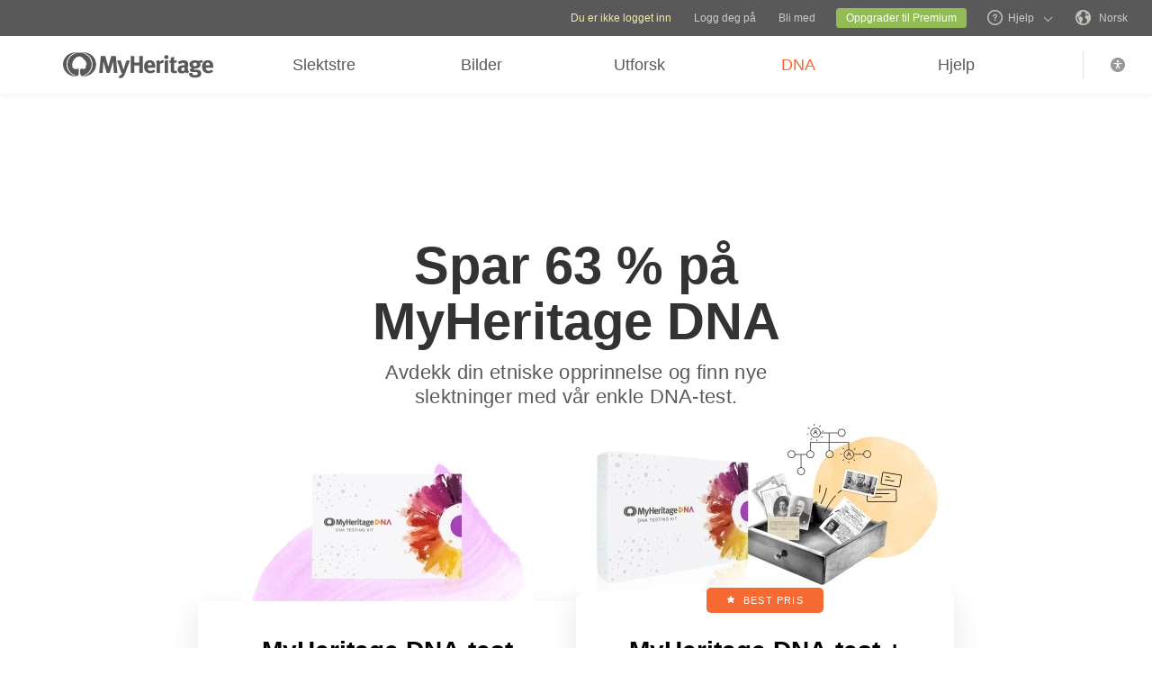

--- FILE ---
content_type: text/html; charset=UTF-8
request_url: https://www.myheritage.no/dna?tr_funnel=dna&utm_campaign=dna&tr_country=NO&utm_source=organic_blog&utm_medium=blog&tr_creative=Lilian+Monger&utm_content=Lilian+Monger
body_size: 34845
content:
<!DOCTYPE HTML>

<html lang="NO"
      dir="LTR">

<head>
    <link rel="preconnect" href="https://cf.mhcache.com"><link rel="canonical" href="https://www.myheritage.no/dna" /><link rel="alternate" hreflang="no" href="https://www.myheritage.no/dna"/><link rel="alternate" hreflang="en" href="https://www.myheritage.com/dna"/><link rel="alternate" hreflang="de" href="https://www.myheritage.de/dna"/><link rel="alternate" hreflang="nl" href="https://www.myheritage.nl/dna"/><link rel="alternate" hreflang="fr" href="https://www.myheritage.fr/dna"/><link rel="alternate" hreflang="da" href="https://www.myheritage.dk/dna"/><link rel="alternate" hreflang="sv" href="https://www.myheritage.se/dna"/><link rel="alternate" hreflang="es" href="https://www.myheritage.es/dna"/><link rel="alternate" hreflang="fi" href="https://www.myheritage.fi/dna"/><link rel="alternate" hreflang="pt-BR" href="https://www.myheritage.com.br/dna"/><link rel="alternate" hreflang="ru" href="https://www.myheritage.com/dna?lang=RU"/><link rel="alternate" hreflang="cs" href="https://www.myheritage.cz/dna"/><link rel="alternate" hreflang="pl" href="https://www.myheritage.pl/dna"/><link rel="alternate" hreflang="he" href="https://www.myheritage.co.il/dna"/><link rel="alternate" hreflang="it" href="https://www.myheritage.it/dna"/><link rel="alternate" hreflang="pt" href="https://www.myheritage.com.pt/dna"/><link rel="alternate" hreflang="hu" href="https://www.myheritage.hu/dna"/><link rel="alternate" hreflang="tr" href="https://www.myheritage.com.tr/dna"/><link rel="alternate" hreflang="sk" href="https://www.myheritage.sk/dna"/><link rel="alternate" hreflang="ca" href="https://www.myheritage.cat/dna"/><link rel="alternate" hreflang="af" href="https://www.myheritage.com/dna?lang=AF"/><link rel="alternate" hreflang="el" href="https://www.myheritage.gr/dna"/><link rel="alternate" hreflang="sl" href="https://www.myheritage.si/dna"/><link rel="alternate" hreflang="lt" href="https://www.myheritage.lt/dna"/><link rel="alternate" hreflang="ar" href="https://www.myheritage.com/dna?lang=AR"/><link rel="alternate" hreflang="lv" href="https://www.myheritage.lv/dna"/><link rel="alternate" hreflang="hr" href="https://www.myheritage.com.hr/dna"/><link rel="alternate" hreflang="uk" href="https://www.myheritage.com.ua/dna"/><link rel="alternate" hreflang="ro" href="https://www.myheritage.ro/dna"/><link rel="alternate" hreflang="sr" href="https://www.myheritage.rs/dna"/><link rel="alternate" hreflang="bg" href="https://www.myheritage.com/dna?lang=BG"/><link rel="alternate" hreflang="zh" href="https://www.myheritage.cn/dna"/><link rel="alternate" hreflang="th" href="https://www.myheritage.com/dna?lang=TH"/><link rel="alternate" hreflang="ja" href="https://www.myheritage.jp/dna"/><link rel="alternate" hreflang="zh-TW" href="https://www.myheritage.tw/dna"/><link rel="alternate" hreflang="ko" href="https://www.myheritage.co.kr/dna"/><link rel="alternate" hreflang="ms" href="https://www.myheritage.com/dna?lang=MS"/><link rel="alternate" hreflang="et" href="https://www.myheritage.ee/dna"/><link rel="alternate" hreflang="hi" href="https://www.myheritage.co.in/dna"/><link rel="alternate" hreflang="hy" href="https://www.myheritage.am/dna"/><link rel="alternate" hreflang="mk" href="https://www.myheritage.mk/dna"/><link rel="alternate" hreflang="sq" href="https://www.myheritage.al/dna"/><link rel="alternate" hreflang="bs" href="https://www.myheritage.ba/dna"/><link rel="alternate" hreflang="ga" href="https://www.myheritage.ie/dna"/><link rel="alternate" hreflang="cy" href="https://www.myheritage.cymru/dna"/><link rel="alternate" hreflang="ka" href="https://www.myheritage.ge/dna"/><link rel="alternate" hreflang="eu" href="https://www.myheritage.eus/dna"/><link rel="alternate" hreflang="is" href="https://www.myheritage.is/dna"/><link rel="alternate" hreflang="lb" href="https://www.myheritage.lu/dna"/><link rel="alternate" hreflang="mt" href="https://www.myheritage.com.mt/dna"/><link rel="alternate" hreflang="x-default" href="https://www.myheritage.com/dna"/>
    <meta http-equiv="X-UA-Compatible" content="IE=edge"/>
                        <meta name="viewport" content="width=device-width, initial-scale=1">
                <script type="text/javascript" nonce="e544a3f5a8df778fd2c1739875d0754a">
    var builderNoTrack = true;
    var currentUserAccountID = 1000000000;
        var currentPageManagerClass = 'DnaSitePageManager';
            var languageCode = 'NO';
    var displayLanguageDirection = 'left';
    var displayLanguageOppositeDirection = 'right';
    var imageDir = 'img';
    var ASSET_DOMAIN_ALIAS_GENERAL = 'cf.mhcache.com';
</script>    <title>MyHeritage DNA | DNA-test – Avdekk din etniske opprinnelse og avstamning - MyHeritage</title>
    <meta name="description" content="Oppdag røttene dine med MyHeritage. DNA-testing avslører både din slekt og etnisitet. Lær mer om din familiehistorie og genetikk. Bestill ditt DNA-testsett nå.">
    <meta name="keywords" content="DNA testing, Genetisk testing, slektsforskning, Etnisitet, Slektstre, DNA test-sett">
    
    <meta property="og:site_name" content="MyHeritage">
<meta property="og:image" content="https://cf.mhcache.com/FP/Assets/Images/Social/mh_logo_350x350.png">
<meta property="og:image:width" content="350">
<meta property="og:image:height" content="350">
    <script nonce="e544a3f5a8df778fd2c1739875d0754a">var deferredScripts = (function() {
            var list = [];
            return {
                add: function(func) { list.push(func) },
                run: function() { list.forEach(function(func) {func()}) }
            }
       })();</script>
    <link href="https://cf.mhcache.com/Static/FP/Assets/bundles/CssOutput/Themes/Themes_bundle_ltr_v02a01c035a1beaba691dc38455adca04.css" rel="stylesheet" type="text/css" crossorigin="anonymous">
    <link href="https://cf.mhcache.com/Static/FP/Assets/bundles/CssOutput/NavigationBar/NavigationBar_bundle_ltr_ved8593870a079845b3165e5929291bcb.css" rel="stylesheet" type="text/css" crossorigin="anonymous">
    

    <link href="https://cf.mhcache.com/Static/FP/Assets/bundles/CssOutput/main/minimal-thin-base-responsive_ltr_v0fd6d38ba35236de2fbc5a238f4aaa9b.css" rel="stylesheet" type="text/css" crossorigin="anonymous"><link href="https://cf.mhcache.com/Static/FP/Assets/bundles/CssOutput/Widgets/DnaBareHeader_ltr_v5031732b9e32f73cc65692fd8b2a5b7c.css" rel="stylesheet" type="text/css" crossorigin="anonymous"><link href="https://cf.mhcache.com/Static/FP/Assets/bundles/CssOutput/DnaSite/DnaSite_bundle_ltr_v98c60e91acca3a48457e882072378b8e.css" rel="stylesheet" type="text/css" crossorigin="anonymous">
    
    
    <script type="text/javascript" nonce="e544a3f5a8df778fd2c1739875d0754a">
        var isStandardPage = true;
        var isTablet = false;
var isMobile = false;
var isBot = false;
var currentSiteId = 1;
var isUploadFlowRevampEnabled = false;
var isRateLimitedNoticeDialogEnabled = true;
var mhXsrfToken = "D_01k971g83a2673j2_o26a32yz38079d41.1770220528.f95f983a580556d7fd7aa1f86642fe93";
var scriptOrigin = "gcm:OWua4TZA9TH6U6uP43OGUC4pJ5weWXjXd1wXzAgcTNevC7r9ahcWmOzwNgBB2Xya+pA=";
var clientSideErrorConfiguration = JSON.parse('{\"exclude\":[{\"message\":\"elt\\\\.parentNode\",\"userAgent\":\"Safari\"},{\"message\":\"__gCrWeb\"},{\"message\":\"DOM Exception 18\",\"userAgent\":\"CriOS\"},{\"message\":\"\\\\[canonical id\\\\].*Unexpected error\"},{\"userAgent\":\"Opera\"},{\"userAgent\":\"android.*firefox\"},{\"userAgent\":\"fxios\"},{\"message\":\"Array\\\\.from\"},{\"message\":\"from\"},{\"source\":\"connect\\\\.facebook\"},{\"source\":\"googleads\\\\.g\"},{\"source\":\"googleadservices\"},{\"source\":\"googletagmanager\"},{\"source\":\"gstatic\"},{\"source\":\"kaspersky\"},{\"source\":\"checkoutshopper\"},{\"source\":\"dwin1\"},{\"message\":\"jQuery is not defined\"},{\"message\":\"$ is not defined\"},{\"userAgent\":\"PhantomJS\"},{\"message\":\"removeNightMode\"},{\"message\":\"mwg-internal\"},{\"message\":\"BetterJsPop\"},{\"message\":\"mraid\"},{\"message\":\"checkMRAID\"},{\"message\":\"jQueryAppsee\"},{\"message\":\"MoatMAK\"},{\"message\":\"default\\\\.queit\\\\.in\"},{\"message\":\"} could not be cloned\"},{\"message\":\"__firefox__\\\\.\"},{\"message\":\"MmJsBridge\"},{\"message\":\"_isMatchingDomain is not defined\"},{\"message\":\"InvalidStateError\",\"userAgent\":\"firefox\"},{\"message\":\"UnknownError\",\"userAgent\":\"firefox\"},{\"userAgent\":\"MSIE ([2-9]|(10))\\\\.\"},{\"message\":\"_ is not defined\"},{\"message\":\"disp is not defined\"},{\"userAgent\":\"Bytespider\"},{\"userAgent\":\"YandexBot\"},{\"message\":\"InvalidStateError\",\"userAgent\":\"Safari\"},{\"message\":\"The object is in an invalid state\"},{\"message\":\"\\\\[canonical id\\\\]\",\"userAgent\":\" Request aborted\"},{\"message\":\"a\\\\[b\\\\]\\\\.target\\\\.className\\\\.indexOf is not a function\",\"userAgent\":\"Safari\"},{\"message\":\"redefine non\\\\-configurable property\",\"userAgent\":\"firefox\"},{\"message\":\"digest already in progress\"},{\"message\":\"System.ServiceModel.CommunicationObjectFaultedException\"},{\"message\":\"Unexpected token <\",\"userAgent\":\"Chrome\\\\\\/(75|76)\"},{\"message\":\"favicon.ico\"},{\"message\":\"webkit.messageHandlers\"},{\"message\":\"Network Error\"},{\"message\":\"Request aborted\"},{\"message\":\"this.each is not a function\",\"userAgent\":\"MiuiBrowser\"},{\"message\":\"Object Not Found Matching Id\",\"userAgent\":\"Chrome,\",\"source\":\"Edge\"},{\"message\":\"_AutofillCallbackHandler\"},{\"message\":\"Object Not Found Matching Id\"},{\"message\":\"Non-Error promise rejection captured with value\"},{\"message\":\"_leaflet_pos\"},{\"message\":\"timeout of 0ms exceeded\"},{\"message\":\"Hydration failed because the initial UI does not match what was rendered on the server\"},{\"message\":\"There was an error while hydrating\"},{\"message\":\"Minified React error #418\"},{\"message\":\"Minified React error #423\"},{\"message\":\"The request is not allowed by the user agent or the platform in the current context, possibly because the user denied permission\"},{\"message\":\"sendEventV3\"},{\"message\":\"Cannot read properties of undefined (reading \'firefoxSample\')\"},{\"message\":\"msDiscoverChatAvailable\"},{\"message\":\"Cannot read properties of undefined (reading \'classList\')\",\"source\":\"leaflet\"},{\"message\":\"undefined is not an object (evaluating \'t.classList\')\",\"source\":\"leaflet\"},{\"userAgent\":\"Basilisk\"},{\"userAgent\":\"SeaMonkey\"},{\"userAgent\":\"Pale Moon\"},{\"message\":\"following Content Security Policy directive\"},{\"message\":\"filterListFallback\"},{\"message\":\"getCosmeticsFilters\"},{\"userAgent\":\"Google-Read-Aloud\"},{\"message\":\"Failed to fetch\"},{\"message\":\"Fetching a new FamilyGraph token returned an error\"}],\"stackTraceIgnoreLinesRules\":[\"moz-extension\",\"chrome-extension\",\"safari-extension\"],\"monitoredErrorRules\":[{\"activityId\":\"XFrameOptions\",\"regex\":\"x-frame-options\"},{\"activityId\":\"PerformancePolyfill\",\"regex\":\"performance\"}],\"excludeUnsupportedBrowsersEnabled\":true}');
var shouldWriteActivityIndicatorBeAlwaysAsync = true;
var languageDirection = "LTR";
var isFtb = false;
var optOut = false;
var process = {"env":{"NODE_ENV":"production"}};
var currentPageCanonicalId = "\/dna\/";
var registrationClientData = {"experimentName":"Site.SignupLoginAlign.DnaSite.Experiment","appleRedirectUri":"https:\/\/www.myheritage.no"};



var cookiePreferencesClientData = JSON.parse('{\"isCookiePreferencesExposed\":true,\"isUseSameSettingsDialogForAllBannersExposed\":true,\"isUnsupportedBrowser\":false,\"isCookiePreferencesOptInExposed\":true,\"doNotSellPrivacySettingsIndication\":\"NONE\",\"isDoNotSellUserFromStrictCountry\":false,\"isDoNotSellUserCreatedBeforeCutoffDate\":false,\"isIntrusiveBanner\":true,\"isFetchDataOnlyOnServerExposed\":true,\"isLoadedByExternalSite\":false,\"clientName\":\"MyHeritage\",\"languageCode\":\"NO\",\"bannerText\":\"For \\u00e5 aktivere riktig funksjon og sikkerhet p\\u00e5 nettstedet, samler vi inn informasjon og bruker informasjonskapsler og andre metoder, inkludert av tredjeparter. For ytterligere informasjon se v\\u00e5r <a id=\\\"cpb_cookie_preferences_link\\\" href=\\\"#\\\" class=\\\"link\\\" data-automations=\\\"cpb_cookie_preferences_link\\\">Informasjon om informasjonskapsler<\\/a>.\",\"cookieAcceptAllButtonText\":\"Jeg forst\\u00e5r\",\"cookieAcceptOnlyMandatoryButtonText\":\"Godta bare de obligatoriske\",\"userCountry\":\"US\",\"userGender\":false,\"fgToken\":\"2.179c5e5ca6da13642b272fa8e8e7b614.1000000000.1770134128.1440.1140854913.a9be2dba47e4b29835c3783b5e42c950b7057df40135469488964d2c8092b765\",\"guestId\":\"T_7u8sq12e6a3t920r_3d02ah8p29671xpw\",\"accountId\":1000000000,\"isGuest\":true,\"cookiePreferencesDialogStrings\":{\"FamilyTreeWizard\":{\"Save\":\"Lagre\"},\"Events\":{\"Name\":\"Navn\",\"Duration\":\"Varighet\",\"Html description\":\"Beskrivelse\"},\"AccountCenter\":{\"Remaining day\":\"En dag\",\"Remaining days\":\"%1 dager\",\"Remaining year\":\"Ett \\u00e5r\",\"Remaining years\":\"%1 \\u00e5r\"},\"SubscriptionPlans\":{\"Duration months value\":\"{duration} m\\u00e5neder\",\"1 month\":\"1 m\\u00e5ned\"},\"GlossaryGood\":{\"General_verb_To Close\":\"Lukk\"},\"GenealogySearchDictionary\":{\"Age in minutes\":\"%1 minutter\",\"Age in hours\":\"%1 timer\"},\"Privacy\":{\"Cookies preferences popup title\":\"Innstillinger for informasjonskapsler\",\"Cookies preferences popup cookie info\":\"Informasjon om informasjonskapsler\",\"Cookies preferences popup about cookies title\":\"Om informasjonskapsler\",\"Cookies preferences popup about cookies tab title\":\"Om informasjons-kapsler\",\"Cookies preferences popup mandatory cookies title\":\"Obligatoriske informasjonskapsler\",\"Cookies preferences popup mandatory cookies tab title\":\"Obligatoriske informasjons-kapsler\",\"Cookies preferences popup active option\":\"Aktivert\",\"Cookies preferences popup always active option\":\"Alltid aktivert\",\"Cookies preferences popup cookie policy text\":\"Denne [link url=&quot;https:\\/\\/www.myheritage.no\\/cookie-policy&quot; target=&quot;_blank&quot; title=&quot;Cookie Policy&quot; class=&quot;link&quot;] forklarer hva informasjonskapsler er, de forskjellige typer av informasjonskapsler, hvordan vi bruker dem n\\u00e5r du bes\\u00f8ker v\\u00e5r nettside [link url=&quot;https:\\/\\/www.myheritage.no&quot; target=&quot;blank&quot; title=&quot;https:\\/\\/www.myheritage.no&quot; id=&quot;cookie_policy_home_page_id&quot; class=&quot;link&quot;] og hvordan du kan styre v\\u00e5r bruk av informasjonskapsler.\",\"CookiePolicy Title\":\"Retningslinjer for informasjonskapsler\",\"CookiePolicy tab Title\":\"Retnings-linjer for informasjons-kapsler\",\"Cookies preferences popup about cookies tab title opt in\":\"Om informasjonskapsler og v\\u00e5re retningslinjer for informasjonskapsler\",\"Cookies preferences popup privacy choices tab title\":\"Your Privacy Choices\",\"Cookies preferences popup sell share title\":\"All Sell\\/Share\",\"Cookies preferences popup sell share text opt in paragraph 1\":\"To opt-out of sharing your personal information with third parties, whether through cookies, similar technologies, or otherwise, in circumstances which may be deemed a &quot;sell&quot; or &quot;share&quot; under certain U.S. regulations, you can click the toggle above.\",\"Cookies preferences popup sell share text opt in paragraph 2\":\"If you opt out, you may still notice advertisements, but they will not be personalized to you.\",\"Cookies preferences popup sell share text opt in paragraph 3\":\"We will never sell or license your personal genetic data or health data.\",\"Cookies preferences popup sell share text opt in paragraph 4\":\"You can change your settings anytime by clicking the &quot;Your Privacy Choices&quot; link in the footer.\",\"Cookies preferences popup sell share text opt in paragraph 5\":\"For more information, see our [link url=&quot;{cookie_policy_link}&quot; target=&quot;blank&quot; title=&quot;Cookie Policy&quot; id=&quot;cpb_cookie_policy_link data-automations=&quot;cpb_cookie_policy_link&quot; class=&quot;link&quot;] and [link url=&quot;{privacy_policy_link}&quot; target=&quot;blank&quot; title=&quot;US State Privacy Notice&quot; id=&quot;cpb_us_state_privacy_notice_link&quot; data-automations=&quot;cpb_us_state_privacy_notice_link&quot; class=&quot;link&quot;].\",\"Cookies preferences popup sell share opt-in california confirmation popup title\":\"Are you sure?\",\"Cookies preferences popup sell share opt-in california confirmation popup body\":\"Are you sure you want to opt-in to targeted advertising and the selling and sharing of your personal information?\",\"Cookies preferences popup sell share opt-in confirmation popup confirm button\":\"Yes\",\"Cookies preferences popup sell share opt-in confirmation popup cancel button\":\"Cancel\",\"Cookies preferences popup analytics cookies sell share variant text in paragraph 0\":\"In order to opt-out of Analytics Cookies, please opt out of &quot;All Sell\\/Share&quot; in &quot;Your Privacy Choices&quot; tab.\",\"Cookies preferences popup advertising cookies sell share variant text in paragraph 0\":\"In order to opt-out of Advertising Cookies, please opt out of &quot;All Sell\\/Share&quot; in &quot;Your Privacy Choices&quot; tab.\",\"Cookies preferences popup advertising cookies sell share variant text in paragraph 1\":\"Advertising Cookies (or targeting cookies) are used to better understand your interests, including which sites and ads you click on, and assist in delivering personalized ads that may be of interest to you. They also limit the number of times you see an ad and help us measure the effectiveness of our advertising campaigns.\",\"Cookies preferences popup always enabled cookies tab title\":\"Cookies that are always enabled\",\"Cookies preferences popup always enabled text opt in paragraph 1\":\"V\\u00e5r nettside bruker flere informasjonskapsler som er n\\u00f8dvendige for at nettstedet skal fungere og vises korrekt, samt for \\u00e5 personliggj\\u00f8re opplevelsen din p\\u00e5 en m\\u00e5te som ikke gir rett til \\u00e5 velge bort dette i USA. De brukes for \\u00e5 forebygge sikkerhetsrisiko, for innlogging, for \\u00e5 tilpasse v\\u00e5re tjenester til din beliggenhet (som bestemt av IP-adresse, registrering eller faktureringsadresse du har oppgitt), for \\u00e5 fylle ut skjemaer og for \\u00e5 huske varer i handlevognen.\",\"Cookies preferences popup about cookies text opt in paragraph 1\":\"For \\u00e5 muliggj\\u00f8re korrekt funksjon og sikkerhet p\\u00e5 nettstedet, samler vi og v\\u00e5re tjenesteleverand\\u00f8rer informasjon via informasjonskapsler og andre sporingstjenester.\",\"Cookies preferences popup about cookies text opt in paragraph 2\":\"Hvis du gir ditt samtykke til bruken av informasjonskapsler, kan du n\\u00e5r som helst trekke det tilbake ved \\u00e5 klikke p\\u00e5 lenken \'\'informasjonskapselinnstilling\'\' i bunnteksten. Merk at enkelte tredjeparts informasjonskapsler kun kan administreres gjennom nettleseren din.\",\"Cookies preferences popup about cookies text opt in paragraph 3\":\"Husk at \\u00e5 velge bort alle typer informasjonskapsler kan p\\u00e5virke opplevelsen din av nettstedet og tjenestene vi kan tilby.\",\"Cookies preferences popup about cookies text opt in paragraph 4\":\"For mer informasjon, se v\\u00e5r fullstendige [link url=&quot;{cookie_policy_link}&quot; target=&quot;blank&quot; title=&quot;Informasjonskapselpolicy&quot;] and [link url=&quot;{privacy_policy_link}&quot; target=&quot;blank&quot; title=&quot;Personvernpolicy&quot;].\",\"Cookies preferences popup mandatory cookies text opt in paragraph 1\":\"Obligatoriske informasjonskapsler er n\\u00f8dvendige for at nettsiden skal fungere og vises riktig og kan ikke sl\\u00e5s av. De brukes til \\u00e5 forhindre sikkerhetsrisikoer, logge p\\u00e5, tilpasse tjenestetilbudene v\\u00e5re til din plassering, fylle ut skjemaer og huske varer i handlekurven.\",\"Cookies preferences popup mandatory cookies text opt in paragraph 2\":\"Noen av v\\u00e5re obligatoriske informasjonskapsler administreres eller plasseres for oss av tredjeparter som f\\u00f8lger:\",\"Click to show cookie list\":\"Vis informasjonskapsler\",\"Click to hide cookie list\":\"Skjul informasjonskapsler\",\"Cookie provider\":\"Leverand\\u00f8r\",\"Cookies preferences popup analytics cookies title\":\"Analyseinformasjonskapsler\",\"Cookies preferences popup analytics cookies tab title\":\"Analyse-informasjons-kapsler\",\"Cookies preferences popup analytics cookies text paragraph 1\":\"Analyse-informasjonskapsler samler inn informasjon om hvordan du samhandler med nettstedet. De lar oss telle bes\\u00f8k og trafikkkilder for \\u00e5 m\\u00e5le og forbedre nettstedets ytelse, forst\\u00e5 hva som interesserer brukerne v\\u00e5re, og m\\u00e5le innholdets effektivitet.\",\"Cookies preferences popup analytics cookies text paragraph 2\":\"Analyse-informasjonskapslene administreres eller plasseres for oss av tredjeparter som f\\u00f8lger:\",\"Cookies preferences popup advertising cookies title\":\"Annonseinformasjonskapsler\",\"Cookies preferences popup advertising cookies tab title\":\"Annonse-informa-sjons-kapsler\",\"Cookies preferences popup advertising cookies text paragraph 1\":\"Annonseringsinformasjonskapsler (eller m\\u00e5lrettingsinformasjonskapsler) brukes for \\u00e5 bedre forst\\u00e5 interessene dine, inkludert hvilke nettsteder og annonser du klikker p\\u00e5, og hjelpe deg med \\u00e5 levere personlig tilpassede annonser som kan v\\u00e6re av interesse for deg. De begrenser ogs\\u00e5 antall ganger du ser en annonse og hjelper oss med \\u00e5 m\\u00e5le effektiviteten til annonsekampanjene v\\u00e5re. Hvis du deaktiverer disse informasjonskapslene vil du ikke f\\u00e5 fordeler som m\\u00e5lrettede annonser som lar deg h\\u00f8re om v\\u00e5re flotte produkter, spesialtilbud, nyheter og informasjon.\",\"Cookies preferences popup advertising cookies text paragraph 2\":\"Annonseinformasjonskapslene administreres eller plasseres for oss av tredjeparter som f\\u00f8lger:\",\"No cookies to display\":\"Ingen informasjonskapsler \\u00e5 vise\",\"Toggle option opt in\":\"Velg\",\"Toggle option opt out\":\"Velg bort\",\"Cookies preferences popup accept all cookies button\":\"Godta alle informasjonskapsler\",\"Cookies preferences popup I understand\":\"Jeg forst\\u00e5r\",\"Cookie duration one minute\":\"Et minutt\",\"Cookie duration session\":\"\\u00d8kt\",\"Cookie duration permanent\":\"Permanent\",\"Cookie duration weeks\":\"{number_of_weeks} uker\",\"Cookie duration up to years\":\"Opptil {years} \\u00e5r\",\"Mandatory cookie description 2\":\"Angis n\\u00e5r du legger inn en bestilling p\\u00e5 MyHeritage- betalingssiden. CloudFlare informasjonskapsler brukes i tilfeller der hvor flere brukere bruker samme klient IP-adresse. Hver enkelt bruker vil ha en unik informasjonskapsel for \\u00e5 forhindre tilfeller av begrensninger for alle brukere hvis \\u00e9n bestemt bruker n\\u00e5r grenseverdien.\",\"Mandatory cookie description 3\":\"Angis n\\u00e5r du registrerer deg eller logger p\\u00e5 MyHeritage med Google-kontoen din. Brukes til \\u00e5 verifisere brukere og bidrar til \\u00e5 sikre at bare den faktiske eieren av en konto har tilgang til denne kontoen. Disse informasjonskapslene inneholder digitalt signerte og krypterte opptegnelser av en brukers Google-konto-ID og siste tidspunkt for p\\u00e5logging. Kombinasjonen av disse informasjonskapslene lar Google blokkere mange typer angrep, for eksempel fors\\u00f8k p\\u00e5 \\u00e5 stjele innholdet i skjemaer som sendes inn via Google-tjenester.\",\"Mandatory cookie description 6\":\"Angis n\\u00e5r du registrerer deg eller logger p\\u00e5 MyHeritage med Facebook-kontoen din. Brukes til \\u00e5 huske p\\u00e5loggingsinformasjon.\",\"Mandatory cookie description 8\":\"Angis n\\u00e5r du registrerer deg eller logger p\\u00e5 MyHeritage med Facebook-kontoen din. Brukes til \\u00e5 identifisere og autentisere nettleseren.\",\"Mandatory cookie description 10\":\"Angis n\\u00e5r du registrerer deg eller logger p\\u00e5 MyHeritage med Facebook-kontoen din. Identifiserer nettleseren som brukes og s\\u00f8rger for at tilkoblingen til FB er sikker.\",\"Mandatory cookie description 11\":\"Angis av Google reCAPTCHA som beskytter nettstedet mot svindel og misbruk.\",\"Mandatory cookie description 13\":\"Angis av Imperva, en cybersikkerhet tjeneste. Brukes til \\u00f8kth\\u00e5ndtering. HTTP-foresp\\u00f8rsler tilordnes \\u00f8kter ved hjelp av denne informasjonskapselen. Det \\u00e5 \\u00e5pne nettleseren p\\u00e5 nytt og f\\u00e5 tilgang til det samme nettstedet er ment \\u00e5 betraktes som et nytt bes\\u00f8k.\",\"Mandatory cookie description 14\":\"Angis av Imperva, en cybersikkerhet tjeneste. Denne informasjonskapselen er relatert til \\u00f8kter for en spesifikk bes\\u00f8kende (en bes\\u00f8kende som representerer en bestemt nettleser p\\u00e5 en bestemt datamaskin).\",\"Mandatory cookie description 15\":\"Angis av Imperva, en cybersikkerhet tjeneste. Brukes for \\u00e5 sikre at foresp\\u00f8rsler fra en klient sendes til samme opprinnelige serveren.\",\"Mandatory cookie description 16\":\"Angis n\\u00e5r du registrerer deg eller logger p\\u00e5 MyHeritage med Facebook-kontoen din. Det er den signerte foresp\\u00f8rselverdien som vil fylles ut n\\u00e5r du er p\\u00e5logget.\",\"Mandatory cookie description 18\":\"Angis av Vimeo, en videotjeneste. MyHeritage bruker Vimeo for \\u00e5 vise videoer om hvordan man bruker produktene til MyHeritage. N\\u00e5r du trykker p\\u00e5 play, vil Vimeo angi denne informasjonskapselen for \\u00e5 gj\\u00f8re det mulig for videoen \\u00e5 spilles av og for \\u00e5 samle inn analysedata, for eksempel hvor lenge en seer har sett p\\u00e5 videoen. Denne informasjonskapselen brukes ikke til \\u00e5 spore enkeltpersoner.\",\"Mandatory cookie description 20\":\"Brukes for Google Single Sign-On.\",\"Mandatory cookie description 22\":\"Angis n\\u00e5r du registrerer deg eller logger p\\u00e5 MyHeritage med Google-kontoen din.\",\"Mandatory cookie description 23\":\"Angis av Stripe, en online betalings behandlingstjeneste, n\\u00e5r du legger inn en bestilling. Brukes til \\u00e5 forhindre svindel.\",\"Mandatory cookie description 24\":\"Angis n\\u00e5r du logger p\\u00e5 eller registrerer deg p\\u00e5 MyHeritage med Google-kontoen din. Inneholder en unik ID som brukes til \\u00e5 huske preferansene dine og annen informasjon som foretrukket spr\\u00e5k, hvor mange s\\u00f8keresultater du foretrekker at vises p\\u00e5 en resultatside (for eksempel 10 eller 20), og om du vil ha Googels Sikker S\\u00f8k-filter sl\\u00e5tt p\\u00e5.\",\"Mandatory cookie description 25\":\"Brukes til \\u00e5 lagre informasjonskapselpreferanser.\",\"Mandatory cookie description 26\":\"Brukes til autentisering.\",\"Mandatory cookie description 27\":\"Tar vare p\\u00e5 brukerens preferanser for \\u00e5 forbedre opplevelsen p\\u00e5 nettsiden.\",\"Mandatory cookie description 28\":\"Tar vare p\\u00e5 brukerens preferanser for \\u00e5 forbedre opplevelsen p\\u00e5 nettsiden.\",\"Mandatory cookie description 29\":\"Lagrer antallet resultater per side i MyHeritage SuperSearch, s\\u00f8kemotoren for historiske oppf\\u00f8ringer.\",\"Mandatory cookie description 30\":\"Brukes for \\u00e5 forbedre nettsidens ytelse.\",\"Mandatory cookie description 31\":\"Tar vare p\\u00e5 brukerens preferanser for \\u00e5 forbedre opplevelsen p\\u00e5 nettsiden.\",\"Mandatory cookie description 32\":\"Brukes til \\u00e5 lagre informasjonskapselpreferanser.\",\"Mandatory cookie description 33\":\"Brukes til autentisering.\",\"Mandatory cookie description 34\":\"Tar vare p\\u00e5 brukerens preferanser for \\u00e5 forbedre opplevelsen p\\u00e5 nettsiden.\",\"Mandatory cookie description 35\":\"Brukes til autentisering.\",\"Mandatory cookie description 36\":\"Lagrer gjeldende tidssone satt i nettleseren.\",\"Mandatory cookie description 37\":\"Tar vare p\\u00e5 brukerens preferanser for \\u00e5 forbedre opplevelsen p\\u00e5 nettsiden.\",\"Mandatory cookie description 38\":\"Bevarer brukerens spr\\u00e5kpreferanser\",\"Mandatory cookie description 39\":\"Brukes til autentisering.\",\"Mandatory cookie description 40\":\"Tar vare p\\u00e5 brukerens preferanser for \\u00e5 forbedre opplevelsen p\\u00e5 nettsiden.\",\"Mandatory cookie description 41\":\"Brukes til \\u00e5 lagre informasjonskapselpreferanser.\",\"Mandatory cookie description 42\":\"Tar vare p\\u00e5 brukerens preferanser for \\u00e5 forbedre opplevelsen p\\u00e5 nettsiden.\",\"Mandatory cookie description 43\":\"Tar vare p\\u00e5 brukerens preferanser for \\u00e5 forbedre opplevelsen p\\u00e5 nettsiden.\",\"Mandatory cookie description 44\":\"Brukt for klientfeilkontroll\",\"Mandatory cookie description 45\":\"Brukes for \\u00e5 verifisere brukeren\",\"Mandatory cookie description 46\":\"Brukes for \\u00e5 verifisere brukeren\",\"Mandatory cookie description 47\":\"Brukes for \\u00e5 lese og filtrere foresp\\u00f8rsler fra roboter.\",\"Mandatory cookie description 48\":\"Brukes for \\u00e5 forhindre kredittkortsvindel.\",\"Mandatory cookie description 50\":\"Aktiver tilgjengelighetsfunksjonaliteten\",\"Mandatory cookie description 51\":\"Brukes for \\u00e5 lagre brukerpreferanser.\",\"Mandatory cookie description 53\":\"Aktiver filnedlasting\",\"Mandatory cookie description 54\":\"Aktiver filopplasting\",\"Mandatory cookie description 55\":\"Brukes for \\u00e5 tilby et sikkert nettsted.\",\"Mandatory cookie description 56\":\"Brukes for mobilapplikasjonsfunksjonalitet.\",\"Mandatory cookie description 57\":\"Brukes for \\u00e5 bestemme brukertype.\",\"Mandatory cookie description 58\":\"Brukes for \\u00e5 beskytte nettstedet gjennom \\u00e5 koordinere p\\u00e5loggings- og avloggingsstatus.\",\"Mandatory cookie description 59\":\"Brukes til \\u00e5 bestemme riktig webegenskap.\",\"Mandatory cookie description 60\":\"Brukes for brukerpreferanser\",\"Mandatory cookie description 61\":\"Gir st\\u00f8tte for bruk av bibliotekmodus.\",\"Mandatory cookie description 62\":\"Brukes til \\u00e5 tilby st\\u00f8ttefunksjonalitet til brukere.\",\"Mandatory cookie description 63\":\"Brukes for \\u00e5 sikre korrekt brukeropplevelse.\",\"Mandatory cookie description 64\":\"Brukes for \\u00e5 kontrollere grunnleggende funksjoner p\\u00e5 nettstedet\",\"Mandatory cookie description 65\":\"N\\u00f8dvendig for vedlikehold av nettstedet\",\"Mandatory cookie description 66\":\"Brukes for sikkerhetsbeskyttelse.\",\"Mandatory cookie description 67\":\"Brukes for \\u00e5 filtrere ut ondsinnede foresp\\u00f8rsler.\",\"Mandatory cookie description 68\":\"Brukes for \\u00e5 forhindre registrering av mindre\\u00e5rige\",\"Analytics cookie description 3\":\"Brukes av Google Analytics for \\u00e5 skille mellom brukere.\",\"Analytics cookie description 5\":\"Google Analytics-informasjonskapsel. Brukes til \\u00e5 samle inn informasjon om hvordan bes\\u00f8kende bruker MyHeritage-nettstedet.\",\"Analytics cookie description 6\":\"Google Tag Manager-informasjonskapsel. Brukes til \\u00e5 begrense foresp\\u00f8rselsraten.\",\"Analytics cookie description 7\":\"Snowplow-informasjonskapsel. Brukes for \\u00e5 spore aktiviteter i Hjelpesenteret.\",\"Analytics cookie description 8\":\"Snowplow-informasjonskapsel. Brukes for \\u00e5 spore aktiviteter i Hjelpesenteret.\",\"Advertising cookie description 1\":\"Brukes til \\u00e5 identifisere en p\\u00e5logget bruker p\\u00e5 nettsteder som ikke har med Google \\u00e5 gj\\u00f8re og for \\u00e5 huske om brukeren har godtatt annonsetilpasning.\",\"Advertising cookie description 2\":\"En Microsoft-informasjonskapsel som inneholder en GUID som tilordnes nettleseren din. Angis n\\u00e5r du samhandler med en Microsoft nettside, inkludert et UET-beacon anrop eller bes\\u00f8ker en Microsoft nettside via nettleseren din. Microsoft Advertising videreselger ikke disse dataene til tredjeparter eller deler dem med andre annons\\u00f8rer.\",\"Advertising cookie description 4\":\"RoktRecogniser er en sporingsteknologi som hjelper oss med \\u00e5 fastsl\\u00e5 at du er den samme brukeren p\\u00e5 alle enhetene og nettleserne. Dette gj\\u00f8res ved \\u00e5 bruke sporing i samsvar med nettleserinnstillingene dine, eTag, f\\u00f8rste- og tredjepartsdata samt lokal datalagring av f\\u00f8rste- og tredjepartsdata.<br>Med disse ekstra parameterne kan Rokt spore brukeren utenom vedkommendes e-postadresse etter at hen har godtatt Rokt-tilbudene.\",\"Advertising cookie description 7\":\"Brukt for \\u00e5 m\\u00e5le og forbedre prestasjonen til annonsekampanjene dine samt personliggj\\u00f8re brukerens opplevelse (inkludert annonser) p\\u00e5 TikTok.\",\"Advertising cookie description 11\":\"Brukes til annonsering, inkludert visning og gjengivelse av annonser, personlig tilpasning av annonser (avhengig av annonseinnstillingene dine p\\u00e5 g.co\\/adsettings), begrense antall ganger en annonse vises til en bruker, gjemme annonser du har valgt \\u00e5 ikke \\u00e5 se og m\\u00e5le effektiviteten p\\u00e5 annonsene.\",\"Advertising cookie description 12\":\"Brukes til \\u00e5 levere, m\\u00e5le og forbedre relevansen til annonser.\",\"Advertising cookie description 13\":\"Tillater bruk av Twitter-funksjoner uten \\u00e5 m\\u00e5tte logge p\\u00e5.\",\"Advertising cookie description 14\":\"Twitter-informasjonskapsel som vises p\\u00e5 sider som bruker knappen &quot;Tweet&quot;, brukes til \\u00e5 identifisere brukeren med et unikt nummer knyttet til Twitter.\",\"Advertising cookie description 15\":\"Satt p\\u00e5 grunn av Twitter-integrasjon og muligheter for deling p\\u00e5 sosiale medier.\",\"Advertising cookie description 16\":\"Brukes til \\u00e5 m\\u00e5le annonse- og kampanjeytelser og konverteringsraten for Google-annonser p\\u00e5 nettsteder du bes\\u00f8ker.\",\"Advertising cookie description 17\":\"Brukes til \\u00e5 hjelpe annons\\u00f8rer med \\u00e5 fastsl\\u00e5 hvor mange ganger brukere klikker p\\u00e5 annonsene deres ender opp med \\u00e5 utf\\u00f8re en handling p\\u00e5 nettstedet deres, slik som for eksempel \\u00e5 foreta seg et kj\\u00f8p. Informasjonskapsler som brukes til \\u00e5 m\\u00e5le konverteringsraten brukes ikke til \\u00e5 tilpasse annonser.\",\"Advertising cookie description 20\":\"Identifiserer nettlesere med det form\\u00e5l \\u00e5 tilby annonserings- og nettstedsanalysetjenester.\",\"Advertising cookie description 22\":\"Brukes for \\u00e5 levere en optimal opplevelse for din enhets skjerm.\",\"Advertising cookie description 23\":\"UET (universell hendelsessporing) tildeler denne unike, anonyme bes\\u00f8ks-IDen, som representerer en unik bes\\u00f8kende. UET lagrer disse dataene i en f\\u00f8rsteparts informasjonskapsel. Microsoft Advertising videreselger ikke disse dataene til tredjeparter eller deler dem med andre annons\\u00f8rer.\",\"Advertising cookie description 24\":\"Inneholder \\u00f8kt-ID for en unik \\u00f8kt p\\u00e5 nettstedet. Microsoft Advertising videreselger ikke disse dataene til tredjeparter eller deler dem med andre annons\\u00f8rer.\",\"Advertising cookie description 25\":\"Brukes til \\u00e5 sjekke om brukerens nettleser st\\u00f8tter informasjonskapsler.\",\"Advertising cookie description 26\":\"Indikerer at brukeren klikket p\\u00e5 et element som ble anbefalt av Taboolas tjenester.\"}},\"cookiePolicyLink\":\"https:\\/\\/www.myheritage.no\\/cookie-policy\",\"privacyPolicyLink\":\"https:\\/\\/www.myheritage.no\\/privacy-policy\",\"dialogDependencies\":{\"react\":{\"js\":[[\"https:\\/\\/cf.mhcache.com\\/Static\\/FP\\/Assets\\/bundles\\/JS\\/reactLibrary.min_va428da5200bdd99ae9e6260657d83aee.js\",\"https:\\/\\/cf.mhcache.com\\/Static\\/FP\\/Assets\\/bundles\\/JS\\/reduxLibrary.min_v27c5e03af844da293ae09b4ba439465c.js\",\"https:\\/\\/cf.mhcache.com\\/Static\\/FP\\/Assets\\/bundles\\/JS\\/propTypesLibrary.min_vc3433c9825de8132e3bb6b428a7996cf.js\"],[\"https:\\/\\/cf.mhcache.com\\/Static\\/FP\\/Assets\\/bundles\\/JS\\/reactDomLibrary.min_v75ea56a84218ec0761880d358ed9cece.js\",\"https:\\/\\/cf.mhcache.com\\/Static\\/FP\\/Assets\\/bundles\\/JS\\/reduxThunkLibrary.min_v6c72519ecbf79af284340c9963c28c55.js\",\"https:\\/\\/cf.mhcache.com\\/Static\\/FP\\/Assets\\/bundles\\/JS\\/immutableLibrary.min_vb3b31e455334325fdb26f58b94f7f0a9.js\"],[\"https:\\/\\/cf.mhcache.com\\/Static\\/FP\\/Assets\\/bundles\\/JS\\/reactReduxDeprecated2025Library.min_vb397672069fcd15a75174167b15a9137.js\",\"https:\\/\\/cf.mhcache.com\\/Static\\/FP\\/Assets\\/bundles\\/JS\\/reactRouterDeprecatedLibrary.min_v33f3a3b1f736dd8fc7f5ce06f22242d4.js\"]],\"css\":[]},\"application\":{\"js\":[[\"https:\\/\\/cf.mhcache.com\\/Static\\/FP\\/Assets\\/bundles\\/JS\\/CookiesPreferencesDialogBundled_v628812e3ce4eb6ed387177a3a9dc45e7.js\"]],\"css\":[\"https:\\/\\/cf.mhcache.com\\/Static\\/FP\\/Assets\\/bundles\\/CssOutput\\/CookiesPreferencesDialog\\/CookiesPreferencesDialog_bundle_ltr_va81922f82db7530b130d3cad40631395.css\"]}},\"bannerDependencies\":{\"react\":{\"js\":[[\"https:\\/\\/cf.mhcache.com\\/Static\\/FP\\/Assets\\/bundles\\/JS\\/reactLibrary.min_va428da5200bdd99ae9e6260657d83aee.js\",\"https:\\/\\/cf.mhcache.com\\/Static\\/FP\\/Assets\\/bundles\\/JS\\/reduxLibrary.min_v27c5e03af844da293ae09b4ba439465c.js\",\"https:\\/\\/cf.mhcache.com\\/Static\\/FP\\/Assets\\/bundles\\/JS\\/propTypesLibrary.min_vc3433c9825de8132e3bb6b428a7996cf.js\"],[\"https:\\/\\/cf.mhcache.com\\/Static\\/FP\\/Assets\\/bundles\\/JS\\/reactDomLibrary.min_v75ea56a84218ec0761880d358ed9cece.js\",\"https:\\/\\/cf.mhcache.com\\/Static\\/FP\\/Assets\\/bundles\\/JS\\/reduxThunkLibrary.min_v6c72519ecbf79af284340c9963c28c55.js\",\"https:\\/\\/cf.mhcache.com\\/Static\\/FP\\/Assets\\/bundles\\/JS\\/immutableLibrary.min_vb3b31e455334325fdb26f58b94f7f0a9.js\"],[\"https:\\/\\/cf.mhcache.com\\/Static\\/FP\\/Assets\\/bundles\\/JS\\/reactReduxDeprecated2025Library.min_vb397672069fcd15a75174167b15a9137.js\"]],\"css\":[]},\"application\":{\"js\":[[\"https:\\/\\/cf.mhcache.com\\/Static\\/FP\\/Assets\\/bundles\\/JS\\/CookiePreferencesBannerBundled_vbaebeff16b65c2c2c609296a2f2a2e28.js\"]],\"css\":[\"https:\\/\\/cf.mhcache.com\\/Static\\/FP\\/Assets\\/bundles\\/CssOutput\\/CookiePreferencesBanner\\/CookiePreferencesBanner_bundle_ltr_v17e0f2ff0d2aae0e9175a46762d5a5fc.css\"]}},\"optionalDependencies\":{\"underscore\":\"https:\\/\\/cf.mhcache.com\\/Static\\/FP\\/Assets\\/bundles\\/JS\\/underscoreLibrary.min_v4ce9df9fc88cf430888d85409958ca4f.js\"},\"isBrowserGlobalPrivacyControlEnabled\":false,\"isGoodBotUserAgent\":false,\"isConsentModeExposed\":false,\"cookieBannerDesignVariant\":null,\"isDoNotLoadGtmContainersExposed\":true,\"isNoGtmContainersDesignUpdatesExposed\":true,\"isTwoChoiceCtaExposed\":false,\"persistencyCookiePreferences\":{\"opt_in_flags\":null,\"opt_date\":null}}');

var mhRequestId = "0A8101D4:8790_0A81021A:1F98_69821A70_1DF07CB8:59FA";
var isCovidDomain = false;
var clientLoggerConfiguration = JSON.parse('{\"newRelicLoggerConfig\":{\"exposed\":false},\"consoleLoggerConfig\":{\"exposed\":false},\"endpointLoggerConfig\":{\"exposed\":false,\"bufferingTime\":10000,\"maxBufferItems\":10},\"minimumLogLevel\":\"error\",\"maxLogLimit\":100,\"contextIdentifiers\":{\"PageCanonicalId\":\"\\/dna\\/\",\"mhRequestId\":\"0A8101D4:8790_0A81021A:1F98_69821A70_1DF07CB8:59FA\"}}');
var isServiceWorkerRegisterExposed = false;
var serviceWorkerLogLevel = "debug";
var isServiceWorkerFgqlCachingExposed = false;
var serviceWorkerFgqlConfig = "[]";
var performanceReportingConfig = {"isPerformanceReportingExposed":false};
var isEnableRevokePwaFgqlCacheByMessageExposed = false;
var isClientSideStatisticsReportingExposed = true;
var isClientSideTrackingEventReportingExposed = true;
var isClientSideActivityByErrorMessageOrCanonicalEnabled = true;
var recaptchaSiteKeys = {"checkbox":"6Lfl53oaAAAAAI8UdTAKTtb36fCXgQiIwH0Gd1U7","score":"6LesHXsaAAAAAFaRbXEx8Tb1AYyPnr40MPVVvlrK"};
var dialogSupportedForClient = true;
var illegalPasswordCharacters = [];
var isMobileNotificationPanelVariantExposed = false;
var isGoogleIdentityServicesExposed = true;
var isAppleRegistrationExposed = true;
var isRecaptchaValidateBasedOnTrustLevelExposed = true;
var isMissingMandatoryDataInSocialRegistrationExposed = true;
var languageSelectorClientData = {"useReact":true,"dependencies":{"react":{"js":[["https:\/\/cf.mhcache.com\/Static\/FP\/Assets\/bundles\/JS\/reactLibrary.min_va428da5200bdd99ae9e6260657d83aee.js"],["https:\/\/cf.mhcache.com\/Static\/FP\/Assets\/bundles\/JS\/reactDomLibrary.min_v75ea56a84218ec0761880d358ed9cece.js","https:\/\/cf.mhcache.com\/Static\/FP\/Assets\/bundles\/JS\/propTypesLibrary.min_vc3433c9825de8132e3bb6b428a7996cf.js"],["https:\/\/cf.mhcache.com\/Static\/FP\/Assets\/bundles\/JS\/immutableLibrary.min_vb3b31e455334325fdb26f58b94f7f0a9.js","https:\/\/cf.mhcache.com\/Static\/FP\/Assets\/bundles\/JS\/reduxLibrary.min_v27c5e03af844da293ae09b4ba439465c.js","https:\/\/cf.mhcache.com\/Static\/FP\/Assets\/bundles\/JS\/reactReduxLibrary.min_vf702ef0eaa97e01f49781f153c21f997.js","https:\/\/cf.mhcache.com\/Static\/FP\/Assets\/bundles\/JS\/reduxThunkLibrary.min_v6c72519ecbf79af284340c9963c28c55.js"],["https:\/\/cf.mhcache.com\/Static\/FP\/Assets\/bundles\/JS\/reactReduxDeprecated2025Library.min_vb397672069fcd15a75174167b15a9137.js"]],"css":[]},"application":{"js":[["https:\/\/cf.mhcache.com\/Static\/FP\/Assets\/bundles\/JS\/LanguageSelectorWrapperBundled_vd26c9a4553db50bf2641bbfd8b578458.js"]],"css":["https:\/\/cf.mhcache.com\/Static\/FP\/Assets\/bundles\/CssOutput\/LanguageSelectorWrapper\/LanguageSelectorWrapper_bundle_ltr_v68514e2e7c410bf5229c0a5f5755b282.css"]}},"translations":{"title":"Velg spr\u00e5k","close":"Lukk","error":"Kunne ikke laste inn spr\u00e5k","volunteerLinkText":"Bli med i v\u00e5rt frivillige oversettersamfunn!"},"volunteerLinkUrl":"http:\/\/translations.myheritage.com","shouldShowVolunteerLink":false};        var mhStaticPageConfig = {"pageLoadReportingExposureConfig":1};                var notificationPanelURL = 'https://www.myheritage.no/FP/get-notification-panel.php?title=&body=&icon=&type=';
var languageDirection = 'LTR';
var MB_OK = 1;
var MB_CLOSE = 512;    </script>


    
    
    
            <script type="text/javascript" nonce="e544a3f5a8df778fd2c1739875d0754a">
var goalTrackingBaseURL = 'https://www.myheritage.no/FP/Company/conversionTracker.php?langISOCode=no_NO&type=___TYPE___&csrf_token=D_01k971g83a2673j2_o26a32yz38079d41.1770220528.f95f983a580556d7fd7aa1f86642fe93';
</script><link href="https://cf.mhcache.com/favicon.ico?v=3" rel="icon"><meta name="theme-color" content="#e76f2f"><meta name="google-site-verification"content="anusMl7LNjTD7m5v4dHD3vgCfS0wv86Vz0ZJA4MoL6Q" />        <script type="text/javascript" nonce="e544a3f5a8df778fd2c1739875d0754a">
                var S3_JQUERY_ASSERTS = {
                    "JqueryLib" : "https://cf.mhcache.com/Static/FP/Assets/bundles/JS/JqueryLibBundled_v702e192d51a86e34f0965ff7b4ab37fa.js",
                    "JqueryUi" : "https://cf.mhcache.com/Static/FP/Assets/bundles/JS/JqueryUiBundled_v3503d1e59444a4e3e8652a39444108a1.js",
                    "JqueryPlugins" : "https://cf.mhcache.com/Static/FP/Assets/bundles/JS/JqueryPluginsBundled_v0a4d7c165641072ab12fe99addfbf911.js",
                }
                 var STATIC_JS_ASSET_LOCATION = "/Static/FP/Assets/";
                 var STATIC_CSS_ASSET_LOCATION = "/Static/FP/Assets/";
            var ASSET_DOMAIN_ALIAS_GENERAL = 'cf.mhcache.com';
        </script>
        <script src="https://cf.mhcache.com/Static/FP/Assets/bundles/JS/RecaptchaInitiatorBundled_v38c650a68fe32cd1d5e12a77e3bb8d63.js" type="text/javascript" nonce="e544a3f5a8df778fd2c1739875d0754a" crossorigin="anonymous"></script><script src="https://www.google.com/recaptcha/enterprise.js?onload=onRecaptchaLoaded&render=6LesHXsaAAAAAFaRbXEx8Tb1AYyPnr40MPVVvlrK" type="text/javascript" nonce="e544a3f5a8df778fd2c1739875d0754a"></script></head>
<body class="MasterBackground mh_responsive mh_desktop lang_NO"  >
<script nonce="e544a3f5a8df778fd2c1739875d0754a">
    function bodyOnload() {window.updatePageStatistics && window.updatePageStatistics();window.loadCookiePreferencesBanner && setTimeout(window.loadCookiePreferencesBanner, 3000);window.loadNonMandatoryContainer && window.loadNonMandatoryContainer();};
                (function() {
                    window.addEventListener("load", bodyOnload);
                })();</script>


<div id="pk_master_wrapper" class="page_with_guest_footer">
    <div id="pk_master_content_container">
        <!-- I am web-123  -->
        <a name="notificationPanelAnchor"></a>
        
        
        
                    <!-- Header Start -->
            <div id="masterPageHeader"
                 >
                <div class="navigation_header container-fluid "><script nonce="e544a3f5a8df778fd2c1739875d0754a">
            if (window.innerWidth > 767) {
                window.isUserStripInReactEnabled = true;
            }
            var userStripData = {};
            userStripData.clientData = {"is_logo_clickable":true,"is_user_strip_visible":true,"siteId":1,"userGender":false,"language_code":"NO","isNotificationStripForGuestExposed":false,"show_social_sign_up":true,"help_menu":{"help_menu_name":"Hjelp","help_menu_photo_url":"https:\/\/cf.mhcache.com\/FP\/Images\/spacer.gif","help_menu_links":[{"id":"user_strip_help_drop_down_help_center","data":{"activity":"HelpDropDown.HelpCenter","automations":"user_strip_help_drop_down_help_center"},"url":"https:\/\/www.myheritage.no\/help-center","text":"Hjelpesenter"},{"id":"user_strip_help_drop_down_education_center","data":{"activity":"HelpDropDown.EducationCenter","automations":"user_strip_help_drop_down_education_center"},"url":"https:\/\/education.myheritage.no\/","text":"Kunnskapsbase"},{"id":"user_strip_help_drop_down_contact_us","activity":"HelpDropDown.ContactUs","data":{"activity":"HelpDropDown.ContactUs","automations":"user_strip_help_drop_down_contact_us"},"url":"https:\/\/www.myheritage.no\/contact-myheritage?originId=3","text":"Kontakt oss"},{"id":"user_strip_help_drop_down_hire_an_expert","data":{"activity":"HelpDropDown.HireAnExpert","href":"https:\/\/legacytree.com\/myheritage\/","automations":"user_strip_help_drop_down_hire_an_expert"},"text":"Lei en ekspert"}],"class_name":"help_menu_container","data_automations_suffix":"help_menu"},"shouldDisplaySpecialOfferBanner":false,"header_logo":{"logo_url":"https:\/\/www.myheritage.no","is_logo_clickable":true},"notification_not_logged_in":{"activityName":"plans.new_nav_go_premium_click","actionName":"Oppgrader til Premium","extendOrUpgradeUrl":"https:\/\/www.myheritage.no\/FP\/create-new-site.php","service":"NewFooterStatisticsService","signUpReason":"upgrade button","lang":"NO","type":"NOT_LOGGED_IN","actions":[{"text":"Logg deg p\u00e5","click":"logIn","arguments":[]},{"text":"Bli med","url":"https:\/\/www.myheritage.no"}],"severity":"warning","tooltipCaption":"Du er ikke logget inn","tooltipText":"Du er ikke registrert eller p\u00e5logget som medlem p\u00e5 MyHeritage. Noe av informasjonen som blir vist kan v\u00e6re hemmelig.","isHeaderSignupLinksWithPopupExperimentEnabled":true,"isSignupPopupVariant":false,"isFreeTrialSignupVariant":true},"navigation_text":""};
            userStripData.fileDependencies = {js: [["https:\/\/cf.mhcache.com\/Static\/FP\/Assets\/bundles\/JS\/reactLibrary.min_va428da5200bdd99ae9e6260657d83aee.js","https:\/\/cf.mhcache.com\/Static\/FP\/Assets\/bundles\/JS\/reduxLibrary.min_v27c5e03af844da293ae09b4ba439465c.js"],["https:\/\/cf.mhcache.com\/Static\/FP\/Assets\/bundles\/JS\/propTypesLibrary.min_vc3433c9825de8132e3bb6b428a7996cf.js","https:\/\/cf.mhcache.com\/Static\/FP\/Assets\/bundles\/JS\/reactDomLibrary.min_v75ea56a84218ec0761880d358ed9cece.js","https:\/\/cf.mhcache.com\/Static\/FP\/Assets\/bundles\/JS\/reduxThunkLibrary.min_v6c72519ecbf79af284340c9963c28c55.js","https:\/\/cf.mhcache.com\/Static\/FP\/Assets\/bundles\/JS\/immutableLibrary.min_vb3b31e455334325fdb26f58b94f7f0a9.js"],["https:\/\/cf.mhcache.com\/Static\/FP\/Assets\/bundles\/JS\/reactReduxLibrary.min_vf702ef0eaa97e01f49781f153c21f997.js"],["https:\/\/cf.mhcache.com\/Static\/FP\/Assets\/bundles\/JS\/UserStripBundled_vb89bbc5bc50bd07af223ffc30e0e4b58.js"]], css: ["https:\/\/cf.mhcache.com\/Static\/FP\/Assets\/bundles\/CssOutput\/UserStrip\/UserStrip_bundle_ltr_v9678e091ecbe056cf868a459036ce9eb.css"]}
            var notificationPanelData = {};
            var notificationTooltipData = {};

            window.addEventListener('DOMContentLoaded', function () {
                // Dojo recreates define which causes problems with es6 imports (necessary for React loading)
                var dojoDefine = window.define;
                delete window.define;
                if (window.lazyAssetLoad) {
                    window.lazyAssetLoad({js: [], css: userStripData.fileDependencies.css}, 'UserStrip.LazyLoadFailure')
                        .then(function () {
                            return window.lazyAssetLoad({js: userStripData.fileDependencies.js}, 'UserStrip.LazyLoadFailure');
                        }).finally(function () {
                            // resetting dojo define
                            window.define = dojoDefine;
                    });
                }
            });
        </script><div class="notification_tooltip" data-dsa-key="nt_dsa" data-dsa="0">
    <span>Du er ikke registrert eller pålogget som medlem på MyHeritage. Noe av informasjonen som blir vist kan være hemmelig. </span><a class="tooltip_login_action" href="#">Logg deg på</a><span>&nbsp;eller&nbsp;</span><a class="tooltip_signup_action" href="#">Bli med</a><script nonce="e544a3f5a8df778fd2c1739875d0754a">
                (function () {
                    var loginElement = document.querySelector(".notification_tooltip .tooltip_login_action");
                    var signupElement = document.querySelector(".notification_tooltip .tooltip_signup_action");
                    if (loginElement && !loginElement.dataset.hasOwnProperty("clickHandlerAdded")) {
                        loginElement.addEventListener("click", function (event) {
                            event.preventDefault();
                            if (typeof logIn === "function") {
                                logIn();
                            }
                            return false;
                        });
                        loginElement.dataset.clickHandlerAdded = true;
                    }
                    if (signupElement && !signupElement.dataset.hasOwnProperty("clickHandlerAdded")) {
                        signupElement.addEventListener("click", function (event) {
                            event.preventDefault();
if (window.FeatureExposureService) {
    var featureExposureService = new window.FeatureExposureService();
    featureExposureService.logExperimentActivity("Site.Header.SignupWithPopup.Experiment", "user_strip_signup_clicked");
}
if (typeof openSignupPopup === "function") {
    window.successfulSignupCallback = function() { window.location.href = "https://www.myheritage.no/search-records?return_url=https%3A%2F%2Fwww.myheritage.no%2Fdna%3Ftr_funnel%3Ddna%26utm_campaign%3Ddna%26tr_country%3DNO%26utm_source%3Dorganic_blog%26utm_medium%3Dblog%26tr_creative%3DLilian%2BMonger%26utm_content%3DLilian%2BMonger&action=free-trial-checkout&context=UserStripSignupFreeTrial"};
    openSignupPopup("NO", {startWith: "signup", showSocialSignUp: true, popupType: "combined", signupReason: "user strip", createTreeOnSignup: true, shouldDefineSignupPopupContentAdjustmentFunction: true, flavor: "liteSignup", shouldIncludesParents: true, signupTitle: "Start din gratis prøveperiode"});
}
                        });
                        signupElement.dataset.clickHandlerAdded = true;
                    }
                })();
            </script><a class="close" href="#"><span></span></a></div>
    
    <div class="row"><div class="mobile_header dna_site_mobile_header">
    
            <a class="hamburger" href="#"></a>
                            <a class="logo" href="https://www.myheritage.no"></a></div>    </div><div class="row">
            <script nonce="e544a3f5a8df778fd2c1739875d0754a">
    window.isNewFooterExposed = "1";
    window.userStripShowSocialSignUp = true;
</script><div class="user_strip">
    <div class="user_strip_start" aria-relevant="additions"><div class="user_strip_site_data">
                                </div></div>

    <div class="user_strip_end"><div class="user_strip_aria_labels">
            <span id="user_strip_account_menu_label">Kontoalternativer</span><span id="user_strip_help_menu_label">Hjelpealternativer</span><span id="user_strip_sites_drop_down_label">Bytt familieside</span><span id="user_strip_current_site_label">Gjeldende nettsted</span><span id="user_strip_change_language_label">Endre språk</span></div>
                    <div id="user-strip-notifications" class="user_strip_item user_strip_notification warning"><div class="notification tooltip_hit_area"><span class="text warning">Du er ikke logget inn</span></div><div class="actions"><a href="#"
                   class="user_strip_item user_strip_item_1 warning"
                   data-automations="notification_cta_item_1_warning"
                                            role="button"
                                    ><span>Logg deg på</span><script type="application/javascript" nonce="e544a3f5a8df778fd2c1739875d0754a">
                            (function () {
                                var elements = document.getElementsByClassName('user_strip_item_1');
                                for (var i = 0; i < elements.length; i++) {
                                    if (elements[i] && !elements[i].dataset.hasOwnProperty("clickHandlerAdded")) {
                                        elements[i].addEventListener("click", function (event) {
                                            event.preventDefault();
                                            logIn();
                                            return false;
                                        });
                                        elements[i].dataset.clickHandlerAdded = true;
                                    }
                                }
                            })();
                        </script></a><a href="#"
                   class="user_strip_item user_strip_item_2 warning"
                   data-automations="notification_cta_item_2_normal"
                                            role="button"
                                    ><span>Bli med</span><script type="application/javascript" nonce="e544a3f5a8df778fd2c1739875d0754a">
                            (function () {
                                var elements = document.getElementsByClassName('user_strip_item_2');
                                for (var i = 0; i < elements.length; i++) {
                                    if (elements[i] && !elements[i].dataset.hasOwnProperty("clickHandlerAdded")) {
                                        elements[i].addEventListener("click", function (event) {
                                            event.preventDefault();
                                            if (window.FeatureExposureService) {
    var featureExposureService = new window.FeatureExposureService();
    featureExposureService.logExperimentActivity("Site.Header.SignupWithPopup.Experiment", "user_strip_signup_clicked");
}window.successfulSignupCallback = function() { window.location.href = "https://www.myheritage.no/search-records?return_url=https%3A%2F%2Fwww.myheritage.no%2Fdna%3Ftr_funnel%3Ddna%26utm_campaign%3Ddna%26tr_country%3DNO%26utm_source%3Dorganic_blog%26utm_medium%3Dblog%26tr_creative%3DLilian%2BMonger%26utm_content%3DLilian%2BMonger&action=free-trial-checkout&context=UserStripSignupFreeTrial"};openSignupPopup("NO", {startWith: "signup", showSocialSignUp: true, popupType: "combined", signupReason: "user strip", createTreeOnSignup: true, shouldDefineSignupPopupContentAdjustmentFunction: true, flavor: "liteSignup", shouldIncludesParents: true, signupTitle: "Start din gratis prøveperiode"});
                                            return false;
                                        });
                                        elements[i].dataset.clickHandlerAdded = true;
                                    }
                                }
                            })();
                        </script></a></div></div><div class="button-wrapper button-wrapper--new">
                <a
    id="go_premium"

    class="css_button css_button_small css_button_success css_button_1108440158 "

    role="button"

    
            href="#"
    
    
    
    
    aria-label="Oppgrader til Premium"

>Oppgrader til Premium
<script type="application/javascript" nonce="e544a3f5a8df778fd2c1739875d0754a">
    (function () {
        var elements = document.getElementsByClassName('css_button_1108440158');
        for (var i = 0; i < elements.length; i++) {
            elements[i].addEventListener("click", function (ev) {
                                    ev.preventDefault();
                                                                    writeActivityIndicator('plans.new_nav_guest_go_premium_click', undefined, undefined, undefined, 'StatisticsService' );
                          window.successfulSignupCallback = undefined;

                openSignupPopup("NO", {popupType: "signupOnly", signupReason: "upgrade button", createTreeOnSignup: true, shouldDefineSignupPopupContentAdjustmentFunction: true, flavor: "noPasswordConfirmationSignup", destinationURLToPaywall: true, should_redirect_to_magic7: true});; return false;
                            });
            elements[i].addEventListener("keypress", function (ev) {
                ev.preventDefault();
                if (typeof ev != 'undefined' && ev.which === 13) {
                    this.onclick(event);
                }
                return false;
            });
        }
    })();
</script></a>            </div><div id="user_strip_help_menu" class="user_strip_help_menu" aria-relevant="additions">
                <a class="account_menu" href="#" aria-labelledby="user_strip_account_menu_name user_strip_account_menu_label" role="button" aria-haspopup="true" aria-expanded="false" aria-owns="account_menu_links"><div class= help_menu_container>
                    <div class="account_menu_photo"><img class="photo" src="https://cf.mhcache.com/FP/Images/spacer.gif" role="presentation">
            </div><span id="user_strip_account_menu_name" class="account_menu_name" data-automations="account_menu_name_help_menu">Hjelp</span><div class="account_menu_arrow back_button_reverted" data-automations="account_menu_arrow_help_menu"></div></div>
</a><div class="account_menu_links" id="account_menu_links">
    <div class="content"><div class="links help-links" role="menu" aria-label="Liste">
                    <a class="link"
               id="user_strip_help_drop_down_help_center"
                href="https://www.myheritage.no/help-center"               role="menuitem"
                                                                                       data-activity="HelpDropDown.HelpCenter"
                                          data-automations="user_strip_help_drop_down_help_center"
                                              ><div>
                    <span class="title">Hjelpesenter</span></div>
                            </a><a class="link"
               id="user_strip_help_drop_down_education_center"
                href="https://education.myheritage.no/"               role="menuitem"
                                                                                       data-activity="HelpDropDown.EducationCenter"
                                          data-automations="user_strip_help_drop_down_education_center"
                                              >
                <div><span class="title">Kunnskapsbase</span></div>
                            </a><a class="link"
               id="user_strip_help_drop_down_contact_us"
                href="https://www.myheritage.no/contact-myheritage?originId=3"               role="menuitem"
                                                                                       data-activity="HelpDropDown.ContactUs"
                                          data-automations="user_strip_help_drop_down_contact_us"
                                              >
                <div><span class="title">Kontakt oss</span></div>
                            </a><a class="link"
               id="user_strip_help_drop_down_hire_an_expert"
                              role="menuitem"
                                                                                       data-activity="HelpDropDown.HireAnExpert"
                                          data-href="https&#x3A;&#x2F;&#x2F;legacytree.com&#x2F;myheritage&#x2F;"
                                          data-automations="user_strip_help_drop_down_hire_an_expert"
                                              >
                <div><span class="title">Lei en ekspert</span></div>
                            </a></div>
</div></div>            </div><a id="user_strip_language_picker" class="user_strip_item" href="#" title="Endre språk" role="button" aria-labelledby="user_strip_language_picker_name user_strip_change_language_label" aria-haspopup="true">
    <div class="user_strip_language_picker"><img class="language_picker_image" src="https://cf.mhcache.com/FP/Images/spacer.gif" role="presentation">
        <span id="user_strip_language_picker_name" class="language_name">Norsk</span><div class="back_button_reverted"></div></div>
</a><script type="application/javascript" nonce="e544a3f5a8df778fd2c1739875d0754a">
    (function () {
        var el = document.getElementById('user_strip_language_picker');
        if (el) {
            el.addEventListener("click", function (ev) {
                ev.preventDefault();
                window.pk_openLanguageSelector && pk_openLanguageSelector('1', 'NO');
                return false;
            });
        }
    })();
</script></div>
</div></div>
    
    
        
    <div class="row navigation_container"><div class="mobile_container">
            <div class="mobile_header_sites_menu row"><div class="sites_menu off"></div></div>

                            <script nonce="e544a3f5a8df778fd2c1739875d0754a">
    var navigationBarApp = {};
    navigationBarApp.clientData = JSON.parse('{\"userGender\":false,\"lang\":\"NO\",\"navigation\":{\"tabs\":[{\"id\":907,\"text\":\"Slektstre\",\"activity\":\"FamilyTree\",\"url\":\"\\/family-tree\",\"query\":\"genealogy=1\",\"sub_menu\":[{\"id\":90701,\"text\":\"Lag ditt eget slektstre\",\"activity\":\"FamilyTree.StartYourFamilyTree\",\"url\":\"\\/family-tree\",\"query\":\"genealogy=1\",\"prefetch\":true,\"type\":\"link\"},{\"id\":90702,\"text\":\"Importer GEDCOM\",\"activity\":\"FamilyTree.ImportGEDCOM\",\"url\":\"\\/import-family-tree\",\"type\":\"link\"}],\"type\":\"link\"},{\"id\":909,\"text\":\"Bilder\",\"activity\":\"Photos\",\"url\":\"\\/deep-nostalgia\",\"new\":\"PHOTOS\",\"sub_menu\":[{\"id\":90901,\"text\":\"Fargelegg bilder\",\"activity\":\"Photos.InColor\",\"url\":\"\\/incolor\",\"type\":\"link\"},{\"id\":90903,\"text\":\"Forbedre bilder\",\"activity\":\"Photos.PhotoEnhancer\",\"url\":\"\\/photo-enhancer\",\"type\":\"link\"},{\"id\":90905,\"text\":\"Deep Nostalgia\\u2122\",\"activity\":\"Photos.deepNostalgia\",\"url\":\"\\/deep-nostalgia\",\"type\":\"link\"},{\"id\":90909,\"text\":\"LiveMemory\\u2122\",\"activity\":\"Photos.liveMemory\",\"url\":\"\\/live-memory\",\"new\":\"LIVE_MEMORY\",\"criteria\":{\"live_memory_feature_flag\":\"enabled\"},\"type\":\"link\"}],\"type\":\"link\"},{\"id\":902,\"text\":\"Utforsk\",\"activity\":\"Research\",\"url\":\"\\/research\",\"new\":\"RESEARCH\",\"sub_menu\":{\"0\":{\"id\":90201,\"text\":\"S\\u00f8k blant alle dokumenter\",\"activity\":\"Research.SearchAllRecords\",\"url\":\"\\/research\",\"prefetch\":true,\"type\":\"link\"},\"1\":{\"id\":90203,\"text\":\"Katalog over samlinger\",\"activity\":\"Research.CollectionCatalog\",\"url\":\"\\/research\\/catalog\",\"criteria\":{\"collection_catalog_feature_flag\":\"enabled\",\"device\":\"not_phone\"},\"type\":\"link\"},\"2\":{\"id\":90204,\"text\":\"F\\u00f8dsel, ekteskap og d\\u00f8d\",\"activity\":\"Research.BirthMarriageDeath\",\"url\":\"\\/research\\/category-2000\\/birth-marriage-death\",\"type\":\"link\"},\"3\":{\"id\":90205,\"text\":\"Folketellingslister\",\"activity\":\"Research.CensusRecords\",\"url\":\"\\/research\\/category-1000\\/census-voter-lists\",\"type\":\"link\"},\"4\":{\"id\":90206,\"text\":\"Slektstr\\u00e6r\",\"activity\":\"Research.FamilyTrees\",\"url\":\"\\/research\\/category-5000\\/family-trees\",\"type\":\"link\"},\"5\":{\"id\":90207,\"text\":\"Aviser\",\"activity\":\"Research.Newspapers\",\"url\":\"\\/research\\/category-8000\\/newspapers\",\"type\":\"link\"},\"6\":{\"id\":90208,\"text\":\"Imigrasjonslister\",\"activity\":\"Research.ImmigrationRecords\",\"url\":\"\\/research\\/category-4000\\/immigration-travel\",\"type\":\"link\"},\"8\":{\"id\":10807,\"text\":\"Lei en slektsforsker\",\"activity\":\"Research.HireAResearcher\",\"js\":\"writeActivityIndicator(\'16900\', null, true); window.open(\'https:\\/\\/legacytree.com\\/myheritage\')\",\"url\":\"https:\\/\\/legacytree.com\\/myheritage\",\"fallback_url\":\"https:\\/\\/legacytree.com\\/myheritage\",\"type\":\"linkJs\"}},\"type\":\"link\"},{\"id\":906,\"text\":\"DNA\",\"activity\":\"DNA\",\"js\":\"navigateIfEligible(10, 1)\",\"criteria\":{\"dna_tab_feature_flag\":\"enabled\"},\"url\":\"\\/dna\",\"fallback_url\":\"\\/dna\",\"sub_menu\":{\"0\":{\"id\":11007,\"text\":\"Oversikt\",\"activity\":\"DNA.Overview\",\"criteria\":{\"bot\":\"not_bot\"},\"js\":\"navigateIfEligible(10, 1)\",\"url\":\"\\/dna\",\"fallback_url\":\"\\/dna\",\"sub_pages\":[\"\\/FP\\/dna-site.php\"],\"type\":\"linkJs\"},\"2\":{\"id\":11008,\"text\":\"Estimat p\\u00e5 etnisitet\",\"activity\":\"DNA.EthnicityEstimate\",\"criteria\":{\"bot\":\"not_bot\"},\"js\":\"navigateIfEligible(13, 1)\",\"url\":\"\\/dna\\/ethnicity-estimate\",\"fallback_url\":\"\\/dna\",\"sub_pages\":[\"\\/dna\\/ethnicity-estimate\"],\"type\":\"linkJs\"},\"4\":{\"id\":11010,\"text\":\"DNA-treff\",\"activity\":\"DNA.DNAMatches\",\"criteria\":{\"bot\":\"not_bot\"},\"js\":\"navigateIfEligible(14, 1)\",\"url\":\"\\/dna\\/dna-matches\",\"fallback_url\":\"\\/dna\",\"sub_pages\":[\"\\/dna\\/dna-matches\"],\"type\":\"linkJs\"},\"6\":{\"id\":11009,\"text\":\"Hvordan fungerer det\",\"activity\":\"DNA.HowItWorksTitle\",\"criteria\":{\"bot\":\"not_bot\"},\"js\":\"navigateIfEligible(11, 1)\",\"url\":\"\\/dna\\/dna-test-kit\",\"fallback_url\":\"\\/dna\",\"sub_pages\":[\"\\/dna\\/dna-test-kit\"],\"type\":\"linkJs\"},\"8\":{\"id\":11012,\"text\":\"Grunnleggende befolkning\",\"activity\":\"DNA.FounderPopulations\",\"js\":\"navigateIfEligible(12, 1)\",\"criteria\":{\"bot\":\"not_bot\"},\"url\":\"\\/dna\\/founder-populations\",\"fallback_url\":\"\\/dna\",\"sub_pages\":[\"\\/dna\\/founder-populations\"],\"type\":\"linkJs\"},\"10\":{\"id\":11017,\"text\":\"cM Explainer\\u2122\",\"activity\":\"DNA.CmExplainer\",\"url\":\"\\/cm\",\"criteria\":{\"cm_explainer_tool_feature_flag\":\"enabled\"},\"type\":\"link\"},\"11\":{\"id\":11030,\"text\":\"Etnisitetskart\",\"url\":\"\\/ethnicities\",\"sub_pages\":[\"\\/FP\\/dna-ethnicities-around-the-world.php\"],\"type\":\"link\"},\"12\":{\"id\":11004,\"text\":\"Bestill et DNA-sett\",\"activity\":\"DNA.OrderDNAKits\",\"js\":\"navigateIfEligible(15, 1)\",\"url\":\"\\/dna\",\"fallback_url\":\"\\/dna\",\"sub_pages\":[\"\\/FP\\/dna-site.php\"],\"type\":\"linkJs\"},\"13\":{\"id\":11011,\"text\":\"Personvern\",\"activity\":\"DNA.PrivacyPolicyDNA\",\"js\":\"navigateIfEligible(16, 1)\",\"url\":\"\\/dna\\/privacy\",\"fallback_url\":\"\\/dna\",\"sub_pages\":[\"\\/dna\\/privacy\"],\"type\":\"linkJs\"}},\"type\":\"linkJs\"},{\"id\":905,\"text\":\"Hjelp\",\"activity\":\"Help\",\"url\":\"\\/help-center\",\"sub_menu\":[{\"id\":90501,\"text\":\"Hjelpesenter\",\"activity\":\"Help.HelpCenter\",\"url\":\"\\/help-center\",\"type\":\"link\"},{\"id\":90505,\"text\":\"Kunnskapsbase\",\"activity\":\"Help.KnowledgeBase\",\"url\":\"https:\\/\\/education.myheritage.com\",\"type\":\"link\"},{\"id\":90503,\"text\":\"Kontakt oss\",\"activity\":\"Help.ContactUs\",\"url\":\"\\/contact-myheritage\",\"type\":\"link\"}],\"type\":\"link\"}],\"placeholdersForCurrentCssClass\":{\"tab\":\"tc\",\"item\":\"ic\"},\"current\":{\"tab\":906,\"item\":11004}},\"extraTranslations\":{\"SiteMap\":{\"Tooltip Logo\":\"MyHeritage - Slektsforskning, familietr\\u00e6r - Familiesider\"},\"SiteNavigation\":{\"Accessibility\":\"Tilgjengelighet\"}},\"translationsCategories\":null,\"isTablet\":false,\"isIos\":false,\"homePageUrl\":\"https:\\/\\/www.myheritage.no\",\"isClickableLogo\":true,\"isDocked\":true,\"isAccessibilityPluginEnabled\":true,\"isGAIAButtonEnabled\":false,\"isQuicklinkEnabled\":false,\"isGAIAChatNewFeature\":true}');
    navigationBarApp.docked = navigationBarApp.clientData.isDocked;
    navigationBarApp.fileDependencies = {js: [["https:\/\/cf.mhcache.com\/Static\/FP\/Assets\/bundles\/JS\/reactLibrary.min_va428da5200bdd99ae9e6260657d83aee.js","https:\/\/cf.mhcache.com\/Static\/FP\/Assets\/bundles\/JS\/reduxLibrary.min_v27c5e03af844da293ae09b4ba439465c.js","https:\/\/cf.mhcache.com\/Static\/FP\/Assets\/bundles\/JS\/propTypesLibrary.min_vc3433c9825de8132e3bb6b428a7996cf.js"],["https:\/\/cf.mhcache.com\/Static\/FP\/Assets\/bundles\/JS\/reactDomLibrary.min_v75ea56a84218ec0761880d358ed9cece.js","https:\/\/cf.mhcache.com\/Static\/FP\/Assets\/bundles\/JS\/reduxThunkLibrary.min_v6c72519ecbf79af284340c9963c28c55.js","https:\/\/cf.mhcache.com\/Static\/FP\/Assets\/bundles\/JS\/immutableLibrary.min_vb3b31e455334325fdb26f58b94f7f0a9.js"],["https:\/\/cf.mhcache.com\/Static\/FP\/Assets\/bundles\/JS\/reactReduxDeprecated2025Library.min_vb397672069fcd15a75174167b15a9137.js"],["https:\/\/cf.mhcache.com\/Static\/FP\/Assets\/bundles\/JS\/NavigationBarBundled_va891090546f3e8d92f4905811ceca33a.js"]], css: [["https:\/\/cf.mhcache.com\/Static\/FP\/Assets\/bundles\/CssOutput\/main\/lazy-thin-base-responsive_ltr_va31d45987718ad36b07d5607a52400d0.css"]]};

    window.addEventListener('DOMContentLoaded', function () {
        window.lazyAssetLoad && window.lazyAssetLoad(navigationBarApp.fileDependencies, 'NavigationBar.LazyLoadFailure');
    });
</script><div id="navigation_bar_root">
    <div class="docked_component"><div class="docked_container"><div class="header_accessibility_button"><div class="accessibility_button_container accessibility_button_container_react desktop_header_accessibility_button default"><a href="#" class="accessibility_button" data-automations="accessibility_button"><span class="accessibility_button_icon" data-automations="accessibility_button_icon"><span class="icon_component svg_accessibility_icon accessibility_image xsmall_icon normal_size"><svg xmlns="http://www.w3.org/2000/svg" viewBox="0 0 16 16"><g fill="none" fill-rule="evenodd"><circle cx="8" cy="8" r="8" fill="#999"></circle><path fill="#FFF" d="M3.63 5.985c.326.027 1.688.093 4.085.196l-.259-.012h1.087l.049-.001c2.206-.096 3.466-.157 3.779-.183.49-.042.547.77-.554.869-1.102.1-2.14.181-2.625.801-.484.62-.246 1.142.157 2.09.403.947.782 1.887.87 2.24.088.353-.008.846-.51.692-.32-.098-.855-1.035-1.604-2.811h-.21c-.75 1.776-1.284 2.713-1.604 2.81-.502.155-.598-.338-.51-.69.088-.354.467-1.294.87-2.241.403-.948.641-1.47.157-2.09-.484-.62-1.523-.702-2.625-.801-1.101-.1-1.045-.91-.554-.87zM8 3a1.25 1.25 0 1 1 0 2.5A1.25 1.25 0 0 1 8 3z"></path></g></svg></span></span><span class="accessibility_button_label" data-automations="accessibility_button_label"></span></a></div></div><nav class="nav_bar" role="navigation"><a class="logo_container" href="https://www.myheritage.no" title="MyHeritage - Slektsforskning, familietrær - Familiesider"><span class="icon_component svg_full_logo full_logo normal_size"><svg viewBox="0 0 167 29" xmlns="http://www.w3.org/2000/svg" xmlns:xlink="http://www.w3.org/1999/xlink"><defs><path d="M58.76 4.678c-.037-.335-.171-.409-.515-.409h-4.147c-.248 0-.44.056-.535.427-.516 1.82-2.541 8.878-2.541 8.878a35.175 35.175 0 0 0-.707 3.046 5.952 5.952 0 0 0-.134-.669c-.038-.222-.096-.427-.134-.668a6.451 6.451 0 0 0-.172-.725c-.057-.26-.153-.557-.248-.91 0 0-1.969-7.169-2.465-8.97-.134-.409-.364-.409-.631-.409h-4.128c-.325 0-.42.167-.44.427-.248 2.545-1.509 15.379-1.757 17.886-.02.316.153.408.477.427h2.886c.306 0 .516-.056.554-.409.134-1.838.65-9.379.65-9.379.038-.576.057-1.133.076-1.69.039-.52.058-1.04.058-1.56.095.501.21 1.04.363 1.616.153.594.286 1.114.42 1.597 0 0 2.16 7.596 2.694 9.435.096.279.21.409.516.409h2.485c.4-.019.496-.056.611-.39.573-1.876 3-9.863 3-9.863.172-.575.306-1.058.402-1.467.095-.408.21-.873.324-1.411 0 .501.02 1.003.039 1.504.019.502.057 1.04.095 1.634 0 0 .612 7.931.707 9.677.02.316.191.334.42.334h3.115c.192 0 .383-.093.344-.408-.267-2.49-1.433-15.472-1.681-17.96Zm15.212 4.531h-3.115c-.344 0-.401.056-.497.353-.478 1.43-2.064 6.24-2.064 6.24-.114.317-.229.67-.325 1.022-.095.353-.19.65-.248.892-.038.167-.076.371-.134.613-.057.26-.114.483-.153.705a11.52 11.52 0 0 1-.114.595c-.02.167-.039.26-.039.278l-.764-2.86s-1.892-6.055-2.389-7.67c-.095-.298-.305-.372-.573-.335-.745.075-2.236.242-2.98.335-.364.037-.402.222-.326.445.784 2.248 4.644 13.187 4.644 13.187h.955a8.558 8.558 0 0 0-.229.52 4.03 4.03 0 0 1-.172.39c-.057.112-.115.223-.191.334a3.096 3.096 0 0 1-.249.372 4.471 4.471 0 0 1-1.07 1.133c-.286.204-.65.371-1.07.52-.286.093-.554.186-.821.26-.306.093-.344.334-.23.557.249.464.67 1.207.898 1.634.134.242.383.298.612.26.497-.092.974-.222 1.452-.371a6.957 6.957 0 0 0 1.624-.817c.268-.186.516-.39.746-.65.229-.26.44-.557.669-.91.21-.353.44-.78.668-1.263.23-.502.459-1.077.707-1.746 0 0 4.243-11.274 5.103-13.595.152-.409-.077-.428-.325-.428Zm14.523-4.94h-3.23c-.382 0-.44.112-.44.427v6.854H79.17V4.696c0-.39-.19-.445-.573-.427h-2.885c-.42 0-.478.13-.478.446v17.867c0 .334.153.427.363.427h3.134c.23 0 .42-.056.42-.409v-7.949h5.657v7.93c0 .298.19.428.44.428h3.19c.268 0 .383-.149.383-.409V4.696c.038-.353-.077-.427-.325-.427Zm23.026 4.662a3.39 3.39 0 0 0-.688-.056c-.726 0-1.356.204-1.93.594a6.815 6.815 0 0 0-1.471 1.375c-.057-.743-.249-1.393-.592-1.969l-3.402.854c.153.39.287.93.382 1.616.096.688.153 1.486.153 2.433V22.6c0 .186.096.41.401.41h2.962c.249 0 .42-.075.42-.41v-9.36c.708-.78 1.472-1.152 2.313-1.152.191 0 .382 0 .573.037.344.056.574.112.688-.297.191-.576.497-1.523.688-2.117.21-.483-.057-.669-.497-.78Zm3.344-5.758c-.668 0-1.223.223-1.681.65a2.102 2.102 0 0 0-.688 1.598c0 .631.23 1.151.688 1.597.458.427.993.65 1.643.65.669 0 1.223-.223 1.663-.65.458-.427.688-.966.688-1.597 0-.632-.23-1.152-.67-1.598-.458-.445-.993-.65-1.643-.65Zm1.49 5.758c-.725.111-2.33.353-3.076.464-.344.056-.363.167-.363.372v12.852c0 .297.191.371.402.371h3.057c.268 0 .325-.074.325-.352V9.228c0-.316-.115-.334-.344-.297Zm10.148 11.924c-.057-.242-.306-.242-.459-.205-.172.037-.305.075-.42.093a3.043 3.043 0 0 1-.554.074c-.67 0-1.109-.148-1.319-.445-.21-.297-.325-.892-.325-1.765V11.68h2.427s.497-1.263.765-1.988c.133-.39-.096-.483-.306-.483h-2.886c0-.705.02-1.411.058-2.135.019-.446.057-.873.095-1.282.077-.669-.42-.613-.726-.557-1.127.26-3.057.724-3.057.724-.077.52-.115 1.022-.134 1.505-.02.482-.02 1.077-.02 1.745h-1.452v2.49h1.453v7.503c0 .315 0 .594.019.798 0 .205.019.39.019.52 0 .149.038.279.076.409.039.13.077.26.134.409.23.612.688 1.095 1.395 1.467.707.371 1.548.557 2.503.557.918 0 1.854-.167 2.81-.52.133-.056.248-.149.21-.372-.039-.427-.21-1.188-.306-1.615Zm12.918-.019c-.172-.204-.325-.427-.402-.669a2.47 2.47 0 0 1-.172-.761c-.019-.279-.019-.613-.019-.984l.077-4.644v-.928c0-.26-.02-.465-.038-.65-.02-.186-.058-.335-.077-.465a1.702 1.702 0 0 0-.134-.408c-.286-.78-.821-1.375-1.624-1.783-.803-.409-1.815-.613-3.038-.613-.67 0-1.3.056-1.93.186-.63.13-1.3.334-2.026.612-.516.205-.936.372-1.28.54-.191.092-.402.203-.612.315-.344.204-.305.464-.21.687.287.464.764 1.226 1.07 1.727.23.335.478.297.765.167.611-.352 1.203-.65 1.758-.854.707-.278 1.356-.408 1.949-.408.707 0 1.146.148 1.376.445.21.297.324.836.324 1.598v.557c-.152-.019-.286-.019-.42-.019h-.44c-2.312 0-4.07.39-5.216 1.152-1.166.761-1.74 1.968-1.74 3.603 0 1.393.421 2.451 1.281 3.194.84.743 2.083 1.115 3.707 1.115 1.204 0 2.179-.26 2.924-.762.153-.093.306-.204.44-.316.133-.13.286-.26.439-.408.191.353.459.687.84.966.211.167.44.315.689.445.363.205.63.13.917-.167.382-.408.975-1.04 1.3-1.448.133-.168.21-.41-.039-.595a4.66 4.66 0 0 1-.44-.427Zm-4.376-.891a3.338 3.338 0 0 1-.937.705 2.35 2.35 0 0 1-1.05.242c-.497 0-.899-.167-1.205-.502-.305-.334-.458-.761-.458-1.3 0-.836.267-1.393.783-1.671.516-.279 1.434-.428 2.752-.428h.172l-.057 2.954Zm17.924-8.21c.535 0 .994-.074 1.414-.241.287-.112.593-.279.898-.502.249-.167.268-.445.096-.668-.268-.372-.65-.947-.956-1.375-.21-.352-.4-.445-.783-.204-.325.223-.65.409-1.013.557a4.289 4.289 0 0 1-1.567.316c-.248 0-.497-.019-.783-.074-.268-.056-.612-.13-1.013-.223a14.38 14.38 0 0 0-1.395-.279 8.824 8.824 0 0 0-1.223-.074c-.917 0-1.758.111-2.522.334-.765.223-1.395.539-1.93.948a4.138 4.138 0 0 0-1.223 1.467 4.219 4.219 0 0 0-.44 1.913c0 2.043 1.032 3.324 3.115 3.826-.612.148-1.09.297-1.433.483-.344.185-.612.371-.784.557-.172.204-.306.408-.363.613a2.427 2.427 0 0 0-.076.65c0 .464.095.854.305 1.151.192.297.459.52.803.65.669.279 1.815.409 3.478.428l1.605.018c.745.019 1.395.13 1.892.372.516.222.764.65.764 1.281 0 .279-.076.557-.248.799a2.17 2.17 0 0 1-.688.613c-.306.185-.65.297-1.051.371-.401.056-.84.093-1.338.093-.879 0-1.567-.149-2.025-.427-.459-.279-.688-.706-.688-1.263 0-.204 0-.353.019-.464.019-.112.057-.465-.287-.428h-3.096a4.772 4.772 0 0 0-.229.52c-.076.205-.114.502-.114.873 0 .929.4 1.746 1.184 2.452.67.576 1.49.966 2.465 1.17.975.204 1.988.316 3.02.316 1.127 0 2.216-.13 3.23-.409 1.012-.278 1.853-.724 2.483-1.374.765-.799 1.166-1.746 1.166-2.86 0-1.226-.42-2.21-1.242-2.935a4.467 4.467 0 0 0-1.758-.947c-.669-.186-1.529-.279-2.637-.297l-2.045-.019c-.42 0-.63-.111-.63-.316 0-.204.133-.39.382-.557.248-.167.63-.371 1.127-.576.153.019.248.019.306.019h.248c.765 0 1.49-.111 2.14-.316.65-.204 1.223-.483 1.701-.854.478-.353.86-.799 1.109-1.3a3.474 3.474 0 0 0 .4-1.653c0-.465-.076-.873-.21-1.245a3.626 3.626 0 0 0-.63-1.021c.115.018.268.037.44.056.248.055.439.055.63.055Zm-6.382 3.882c-.67 0-1.204-.149-1.606-.464-.42-.297-.63-.817-.63-1.505 0-.65.191-1.151.592-1.504.402-.353.956-.539 1.663-.539.726 0 1.28.186 1.681.539.402.353.612.854.612 1.504.019 1.319-.764 1.97-2.312 1.97Zm19.835 1.616c.669 0 .573-.836.573-.836 0-1.449-.153-2.656-.458-3.622a5.867 5.867 0 0 0-1.453-2.414c-.477-.464-1.07-.817-1.815-1.077-.745-.26-1.529-.372-2.37-.372-.955 0-1.815.149-2.541.465-.745.297-1.414.78-2.007 1.393a6.086 6.086 0 0 0-1.395 2.321c-.286.855-.42 1.913-.42 3.158 0 1.077.153 2.061.478 2.934.325.873.783 1.634 1.376 2.247a6.425 6.425 0 0 0 2.159 1.449c.84.334 1.796.52 2.828.52 1.873 0 3.574-.557 5.14-1.671.23-.15.268-.372.096-.576-.248-.372-.688-1.003-.955-1.412-.23-.371-.478-.278-.67-.13-1.05.725-2.159 1.096-3.305 1.096-.975 0-1.739-.279-2.255-.854-.535-.576-.783-1.393-.783-2.49v-.11c-.02-.02 5.885-.02 7.777-.02Zm-7.74-2.693c0-.966.192-1.709.593-2.229.401-.52.956-.761 1.663-.761.745 0 1.3.278 1.662.817.172.26.287.538.363.836.058.297.096.724.096 1.244v.167h-4.395v-.074h.019ZM102.1 12.775a5.867 5.867 0 0 0-1.452-2.414c-.478-.464-1.07-.817-1.815-1.077-.745-.26-1.529-.372-2.37-.372-.955 0-1.815.149-2.541.465-.746.297-1.414.78-2.007 1.393a6.086 6.086 0 0 0-1.395 2.321c-.286.855-.42 1.913-.42 3.158 0 1.077.153 2.061.478 2.934.324.873.783 1.634 1.375 2.247a6.425 6.425 0 0 0 2.16 1.449c.84.334 1.796.52 2.828.52 1.873 0 3.573-.557 5.14-1.671.23-.15.268-.372.096-.576-.249-.372-.688-1.003-.956-1.412-.229-.371-.477-.278-.668-.13-1.051.725-2.16 1.096-3.306 1.096-.975 0-1.74-.279-2.255-.854-.535-.576-.784-1.393-.784-2.49v-.11h7.797c.669 0 .573-.836.573-.836 0-1.468-.153-2.675-.478-3.64Zm-3.458 1.82h-4.395v-.055c0-.966.19-1.709.592-2.229.401-.52.955-.761 1.662-.761.746 0 1.3.278 1.663.817.172.26.287.538.363.836.057.297.096.724.096 1.244v.149h.019ZM20.275.073c7.051.408 12.631 6.463 12.631 13.41 0 6.945-5.58 13.019-12.631 13.409 10.204.873 16.51-6.055 16.51-13.41 0-7.336-6.287-14.264-16.51-13.41ZM3.879 13.5C3.88 6.554 9.46.48 16.51.09 6.42-.82 0 6.145 0 13.5s6.574 14.45 16.51 13.41C9.46 26.5 3.88 20.445 3.88 13.5Zm27.938 0C31.74 6.294 25.797.443 18.383.443S4.968 6.293 4.968 13.5c0 6.296 4.587 11.552 10.663 12.74 2.026.39 2.313-4.624 1.758-7.967-.019 0-.611-.037-.821-.037-.42-.019-.803.446-1.07.538-.44.149-.516-.26-.822-.26-.268 0-.65.409-1.663.223-1.032-.185-1.356-1.095-1.356-1.095l-.306-.15c-1.051-.26-1.108-1.355-1.108-1.43-.058-.538.917-.946.65-1.114-1.186-.724-.803-1.3-.784-1.337.153-.39.726-1.226.516-1.356-.574-.352.382-2.451 1.204-3.027.133-.669.86-1.746 1.567-1.969-.039-.743 1.05-1.17 1.05-1.17.765-.241.23-.836 1.682-.743.344.019.325-.353 1.166-.371.248 0 .516-.186 1.261-.186 1.3-.056 1.242.799 1.682.65.554-.186 2.388.687 2.58 2.507.821-.055 3 2.266 2.942 3.975 1.433 1.56-.516 3.027-.592 3.325.057.167.344.873.23 1.411-.135.65-.975 1.337-1.014 1.375-.592.408-1.012.872-1.72.742-.726-.13-.592-.78-.802-.928a2.709 2.709 0 0 1-2.045.668 9.032 9.032 0 0 0-.535-.055c-.42 2.451-.363 7.93 1.414 7.93 5.37-.835 11.198-5.887 11.122-12.89Z" id="full_logo_svg__a"></path></defs><use fill="#333" xlink:href="#full_logo_svg__a" fill-rule="evenodd"></use></svg></span><span class="icon_component svg_logo_symbol logo_symbol normal_size"><svg xmlns="http://www.w3.org/2000/svg"><path d="M22.339.079c7.769.45 13.917 7.132 13.917 14.797 0 7.665-6.148 14.366-13.917 14.797 11.243.963 18.19-6.682 18.19-14.797 0-8.095-6.926-15.74-18.19-14.797zM4.274 14.896C4.274 7.231 10.422.53 18.191.1 7.074-.905 0 6.78 0 14.896s7.243 15.945 18.191 14.797c-7.769-.45-13.917-7.132-13.917-14.797zm30.782 0C34.97 6.945 28.424.49 20.254.49c-8.169 0-14.78 6.456-14.78 14.407 0 6.948 5.053 12.748 11.749 14.06 2.231.43 2.547-5.104 1.937-8.793-.022 0-.674-.04-.906-.04-.463-.021-.884.491-1.179.594-.484.164-.568-.287-.905-.287-.295 0-.716.45-1.832.246-1.137-.205-1.495-1.21-1.495-1.21l-.337-.163c-1.158-.287-1.22-1.497-1.22-1.579-.064-.594 1.01-1.045.715-1.23-1.305-.798-.884-1.434-.863-1.475.168-.43.8-1.352.568-1.496-.631-.39.421-2.705 1.327-3.34.147-.738.947-1.927 1.726-2.173-.042-.82 1.158-1.29 1.158-1.29.842-.267.253-.923 1.853-.82.379.02.358-.39 1.284-.41.274 0 .569-.205 1.39-.205 1.432-.062 1.368.88 1.853.717.61-.205 2.631.758 2.842 2.767.905-.062 3.306 2.5 3.242 4.385 1.58 1.722-.568 3.34-.652 3.669.063.184.379.963.252 1.557-.147.718-1.073 1.476-1.116 1.517-.652.45-1.115.963-1.894.82-.8-.144-.653-.861-.885-1.025-.505.45-1.284.82-2.253.738a9.938 9.938 0 0 0-.59-.062c-.462 2.705-.4 8.751 1.559 8.751 5.916-.922 12.338-6.496 12.254-14.223z" fill="#333" fill-rule="evenodd"></path></svg></span></a><div class="tabs_container"><menu class="nav_menu" role="menu"><span class="dropdown_menu nav_menu_dropdown" data-automations="dropdown_menu" tabindex="-1"><span class="dropdown_menu_header"><a class="nav_menu_header " id="nav_tab_907" data-activity="FamilyTree" href="/family-tree" role="menuitem"><span class="header_text">Slektstre</span></a></span><div class="dropdown_menu_list nav_menu_list"><ul class="dropdown_menu_list_scrollable nav_menu_list_scrollable"><li class="dropdown_item nav_menu_item" data-automations="navbar_item"><a class="menu_item_link " id="tab_sub_menu_item_90701" data-activity="FamilyTree.StartYourFamilyTree" href="/family-tree" role="menuitem"><span>Lag ditt eget slektstre</span></a></li><li class="dropdown_item nav_menu_item" data-automations="navbar_item"><a class="menu_item_link " id="tab_sub_menu_item_90702" data-activity="FamilyTree.ImportGEDCOM" href="/import-family-tree" role="menuitem"><span>Importer GEDCOM</span></a></li></ul></div></span></menu><menu class="nav_menu" role="menu"><span class="dropdown_menu nav_menu_dropdown" data-automations="dropdown_menu" tabindex="-1"><span class="dropdown_menu_header"><a class="nav_menu_header " id="nav_tab_909" data-activity="Photos" href="/deep-nostalgia" role="menuitem"><span class="header_text">Bilder</span></a></span><div class="dropdown_menu_list nav_menu_list"><ul class="dropdown_menu_list_scrollable nav_menu_list_scrollable"><li class="dropdown_item nav_menu_item" data-automations="navbar_item"><a class="menu_item_link " id="tab_sub_menu_item_90901" data-activity="Photos.InColor" href="/incolor" role="menuitem"><span>Fargelegg bilder</span></a></li><li class="dropdown_item nav_menu_item" data-automations="navbar_item"><a class="menu_item_link " id="tab_sub_menu_item_90903" data-activity="Photos.PhotoEnhancer" href="/photo-enhancer" role="menuitem"><span>Forbedre bilder</span></a></li><li class="dropdown_item nav_menu_item" data-automations="navbar_item"><a class="menu_item_link " id="tab_sub_menu_item_90905" data-activity="Photos.deepNostalgia" href="/deep-nostalgia" role="menuitem"><span>Deep Nostalgia™</span></a></li><li class="dropdown_item nav_menu_item" data-automations="navbar_item"><a class="menu_item_link " id="tab_sub_menu_item_90909" data-activity="Photos.liveMemory" href="/live-memory" role="menuitem"><span>LiveMemory™</span></a></li></ul></div></span></menu><menu class="nav_menu" role="menu"><span class="dropdown_menu nav_menu_dropdown" data-automations="dropdown_menu" tabindex="-1"><span class="dropdown_menu_header"><a class="nav_menu_header " id="nav_tab_902" data-activity="Research" href="/research" role="menuitem"><span class="header_text">Utforsk</span></a></span><div class="dropdown_menu_list nav_menu_list"><ul class="dropdown_menu_list_scrollable nav_menu_list_scrollable"><li class="dropdown_item nav_menu_item" data-automations="navbar_item"><a class="menu_item_link " id="tab_sub_menu_item_90201" data-activity="Research.SearchAllRecords" href="/research" role="menuitem"><span>Søk blant alle dokumenter</span></a></li><li class="dropdown_item nav_menu_item" data-automations="navbar_item"><a class="menu_item_link " id="tab_sub_menu_item_90203" data-activity="Research.CollectionCatalog" href="/research/catalog" role="menuitem"><span>Katalog over samlinger</span></a></li><li class="dropdown_item nav_menu_item" data-automations="navbar_item"><a class="menu_item_link " id="tab_sub_menu_item_90204" data-activity="Research.BirthMarriageDeath" href="/research/category-2000/birth-marriage-death" role="menuitem"><span>Fødsel, ekteskap og død</span></a></li><li class="dropdown_item nav_menu_item" data-automations="navbar_item"><a class="menu_item_link " id="tab_sub_menu_item_90205" data-activity="Research.CensusRecords" href="/research/category-1000/census-voter-lists" role="menuitem"><span>Folketellingslister</span></a></li><li class="dropdown_item nav_menu_item" data-automations="navbar_item"><a class="menu_item_link " id="tab_sub_menu_item_90206" data-activity="Research.FamilyTrees" href="/research/category-5000/family-trees" role="menuitem"><span>Slektstrær</span></a></li><li class="dropdown_item nav_menu_item" data-automations="navbar_item"><a class="menu_item_link " id="tab_sub_menu_item_90207" data-activity="Research.Newspapers" href="/research/category-8000/newspapers" role="menuitem"><span>Aviser</span></a></li><li class="dropdown_item nav_menu_item" data-automations="navbar_item"><a class="menu_item_link " id="tab_sub_menu_item_90208" data-activity="Research.ImmigrationRecords" href="/research/category-4000/immigration-travel" role="menuitem"><span>Imigrasjonslister</span></a></li><li class="dropdown_item nav_menu_item" data-automations="navbar_item"><a class="menu_item_link " id="tab_sub_menu_item_10807" data-activity="Research.HireAResearcher" href="https://legacytree.com/myheritage" role="menuitem"><span>Lei en slektsforsker</span></a></li></ul></div></span></menu><menu class="nav_menu" role="menu"><span class="dropdown_menu nav_menu_dropdown" data-automations="dropdown_menu" tabindex="-1"><span class="dropdown_menu_header"><a class="nav_menu_header current" id="nav_tab_906" data-activity="DNA" href="/dna" role="menuitem"><span class="header_text">DNA</span></a></span><div class="dropdown_menu_list nav_menu_list"><ul class="dropdown_menu_list_scrollable nav_menu_list_scrollable"><li class="dropdown_item nav_menu_item" data-automations="navbar_item"><a class="menu_item_link " id="tab_sub_menu_item_11007" data-activity="DNA.Overview" href="/dna" role="menuitem"><span>Oversikt</span></a></li><li class="dropdown_item nav_menu_item" data-automations="navbar_item"><a class="menu_item_link " id="tab_sub_menu_item_11008" data-activity="DNA.EthnicityEstimate" href="/dna/ethnicity-estimate" role="menuitem"><span>Estimat på etnisitet</span></a></li><li class="dropdown_item nav_menu_item" data-automations="navbar_item"><a class="menu_item_link " id="tab_sub_menu_item_11010" data-activity="DNA.DNAMatches" href="/dna/dna-matches" role="menuitem"><span>DNA-treff</span></a></li><li class="dropdown_item nav_menu_item" data-automations="navbar_item"><a class="menu_item_link " id="tab_sub_menu_item_11009" data-activity="DNA.HowItWorksTitle" href="/dna/dna-test-kit" role="menuitem"><span>Hvordan fungerer det</span></a></li><li class="dropdown_item nav_menu_item" data-automations="navbar_item"><a class="menu_item_link " id="tab_sub_menu_item_11012" data-activity="DNA.FounderPopulations" href="/dna/founder-populations" role="menuitem"><span>Grunnleggende befolkning</span></a></li><li class="dropdown_item nav_menu_item" data-automations="navbar_item"><a class="menu_item_link " id="tab_sub_menu_item_11017" data-activity="DNA.CmExplainer" href="/cm" role="menuitem"><span>cM Explainer™</span></a></li><li class="dropdown_item nav_menu_item" data-automations="navbar_item"><a class="menu_item_link " id="tab_sub_menu_item_11030" data-activity="" href="/ethnicities" role="menuitem"><span>Etnisitetskart</span></a></li><li class="dropdown_item nav_menu_item" data-automations="navbar_item"><a class="menu_item_link current" id="tab_sub_menu_item_11004" data-activity="DNA.OrderDNAKits" href="/dna" role="menuitem"><span>Bestill et DNA-sett</span></a></li><li class="dropdown_item nav_menu_item" data-automations="navbar_item"><a class="menu_item_link " id="tab_sub_menu_item_11011" data-activity="DNA.PrivacyPolicyDNA" href="/dna/privacy" role="menuitem"><span>Personvern</span></a></li></ul></div></span></menu><menu class="nav_menu" role="menu"><span class="dropdown_menu nav_menu_dropdown" data-automations="dropdown_menu" tabindex="-1"><span class="dropdown_menu_header"><a class="nav_menu_header " id="nav_tab_905" data-activity="Help" href="/help-center" role="menuitem"><span class="header_text">Hjelp</span></a></span><div class="dropdown_menu_list nav_menu_list"><ul class="dropdown_menu_list_scrollable nav_menu_list_scrollable"><li class="dropdown_item nav_menu_item" data-automations="navbar_item"><a class="menu_item_link " id="tab_sub_menu_item_90501" data-activity="Help.HelpCenter" href="/help-center" role="menuitem"><span>Hjelpesenter</span></a></li><li class="dropdown_item nav_menu_item" data-automations="navbar_item"><a class="menu_item_link " id="tab_sub_menu_item_90505" data-activity="Help.KnowledgeBase" href="https://education.myheritage.com" role="menuitem"><span>Kunnskapsbase</span></a></li><li class="dropdown_item nav_menu_item" data-automations="navbar_item"><a class="menu_item_link " id="tab_sub_menu_item_90503" data-activity="Help.ContactUs" href="/contact-myheritage" role="menuitem"><span>Kontakt oss</span></a></li></ul></div></span></menu></div></nav></div><div class="navbar_placeholder"></div></div></div>
            
            
                            <div class="mobile_header_help_menu row"><a class="help_menu" href="#"></a></div>
            
                            <div class="mobile_header_language_menu row"><a class="language_menu" href="#"></a></div>
            
            
                            <div class="mobile_header_accessibility_menu row"><div class="accessibility_button_container mobile_header_accessibility_button  ">
    <a class="accessibility_button" title="Tilgjengelighet" data-automations="accessibility_button" href="#"><span role="button" class="accessibility_button_icon" aria-label="Tilgjengelighet" data-automations="accessibility_button_icon"></span><span class="accessibility_button_label" data-automations="accessibility_button_label">Tilgjengelighet</span></a>
</div><a class="accessibility_menu" href="#"></a></div>
            
            
            <div class="mobile_header_menu_links row"><div class="mobile_menu_links">
                    <div class="header"><div class="back_button">
                            <a href="#"></a></div>
                        <div class="title"></div></div>
                    <div class="link_list"></div></div>
            </div><div class="mobile_header_notifications">
                <div class="message"></div><div class="actions"></div></div>
        </div><div class="mobile_subscribe">
        </div></div>
    <div class="navigation_placeholder"></div></div>
<script src="https://cf.mhcache.com/FP/Assets/Cache/navigationClickHandlers/navigationClickHandlers_company_vcff721b71e7257e70cb2f49e64847655.js" type="text/javascript" nonce="e544a3f5a8df778fd2c1739875d0754a" crossorigin="anonymous"></script>            </div>
            <!-- Header End -->
                <link href="https://cf.mhcache.com/Static/FP/Assets/bundles/CssOutput/PromotionalBannerSystem/PromotionalBannerSystem_bundle_ltr_vf1eef0925716ba3ca072a6dec9343c65.css" rel="stylesheet" type="text/css" crossorigin="anonymous"><div id="promotional_banner_root" class="promotional_banner_root"></div>                        <iframe id="notificationPanelIFrame" src="" style="display:none;"></iframe>
        <div class="container-fluid">
            <div class="pk_master_main row">
                <div id="notificationPanel" style="margin:0 10px; display:none;"></div>
                <div class="clear"></div>
            </div>
        </div>


        <div class="container-fluid">
            
            <div class="pk_master_main row">
                <div id="main_content_container" class="grid_12" role="main">
                    
                        <!-- Main Start -->
                        <div id="dna_site_root"></div>                        <!-- Main End -->

                                        </div>
            </div>
        </div>
                                        </div>

    <div id="pk_master_footer_container"
         class="new_footer_container">
        <!-- Footer Start -->
                    <div id="masterPageFooter">
                <div id="footer_new" data-tree-wizard-url="https://www.myheritage.no/tree-wizard/site_id/type/create/introduction?skip=skip_intro" class="content_visibility_auto"><div class="footer_container">
        <div class="footer_guest"><nav class="footer_guest_row">
                <div class="footer_company_section footer_column"><div class="logo">
                        <a href="https://www.myheritage.no"><img src="https://cf.mhcache.com/FP/Images/spacer.gif" alt="MyHeritage logo" loading="lazy"></a></div>
                    <div class="upgrade_button"><a
    id="go_premium"

    class="css_button css_button_small css_button_success css_button_1834085365 footer_upgrade_button "

    role="button"

    
            href="#"
    
    
    
    
    aria-label="Oppgrader til Premium"

>Oppgrader til Premium
<script type="application/javascript" nonce="e544a3f5a8df778fd2c1739875d0754a">
    (function () {
        var elements = document.getElementsByClassName('css_button_1834085365');
        for (var i = 0; i < elements.length; i++) {
            elements[i].addEventListener("click", function (ev) {
                                    ev.preventDefault();
                                                                    writeActivityIndicator('plans.new_nav_footer_footer_go_premium_click', undefined, undefined, undefined, 'NewFooterStatisticsService' );
                          window.successfulSignupCallback = undefined;

                openSignupPopup("NO", {popupType: "signupOnly", signupReason: "new footer from upgrade button", createTreeOnSignup: true, shouldDefineSignupPopupContentAdjustmentFunction: true, flavor: "noPasswordConfirmationSignup", destinationURLToPaywall: true, should_redirect_to_magic7: true});; return false;
                            });
            elements[i].addEventListener("keypress", function (ev) {
                ev.preventDefault();
                if (typeof ev != 'undefined' && ev.which === 13) {
                    this.onclick(event);
                }
                return false;
            });
        }
    })();
</script></a>&nbsp;
                                                    <a
                                    id="top_get_dna_test_button"
                                    class="css_button css_button_small css_button_festive_default css_button_top_get_dna_test_button js-dna "
                                    role="button">
                                Bestill DNA tester
                                <script type="application/javascript" nonce="e544a3f5a8df778fd2c1739875d0754a">
                                    (function () {
                                        var element = document.getElementsByClassName('css_button_top_get_dna_test_button');
                                        if (element.length > 0) {
                                            element[0].addEventListener("click", function (ev) {
                                                ev.preventDefault();
                                                return window.writeRedirectActivity('newFooter.OrderDnaKits.Clicked', undefined, 'https://www.myheritage.no/dna' , undefined, {service: 'NewFooterStatisticsService'})
                                            });
                                        }
                                    })();
                                </script></a>
                                            </div><div class="desktop_view copyright_and_socials">
                                                                            <div class="social"><div class="footer_social"><a class="facebook" role="button" href="https://www.facebook.com/pages/MyHeritage-Norge/182538865282472" target="_blank" rel="nofollow noopener noreferrer"
           aria-label="Facebook"></a><a class="twitter" role="button" href="https://twitter.com/MyHeritageNorge" target="_blank" rel="nofollow noopener noreferrer"
           aria-label="Twitter"></a></div></div>
                                                <div class="copyright">
                            Opphavsrett © 2026 MyHeritage Ltd.
                        </div></div>
                </div><div class="footer_links_section footer_column">
                    <ul class="footer_links_container" role="list"><li class="footer_nav_list_item"><a href="https://www.myheritage.no"  class=" footer_links_header" id="Home" data-automations="Home" title="Hjem" aria-label="Hjem" >Hjem</a></li><li class="footer_nav_list_item"><a href="https://www.myheritage.no"  class=" footer_link" id="SignUp" data-automations="SignUp" title="Meld deg inn gratis" aria-label="Meld deg inn gratis" >Meld deg inn gratis</a></li><li class="footer_nav_list_item"><a href="https://www.myheritage.no/dna"  class=" footer_link" id="Dna" data-automations="Dna" title="DNA-test" aria-label="DNA-test" >DNA-test</a></li><li class="footer_nav_list_item"><a href="https://www.myheritage.no/slektstre"  class=" footer_link" id="FamilyTree" data-automations="FamilyTree" title="Lag ditt eget slektstre" aria-label="Slektstre" >Slektstre</a></li><li class="footer_nav_list_item"><a href="https://www.myheritage.no/research"  class=" footer_link" id="historicalRecords" data-automations="historicalRecords" title="Historiske dokumenter" aria-label="Historiske dokumenter" >Historiske dokumenter</a></li><li class="footer_nav_list_item"><a href="https://www.myheritage.no/incolor"  class=" footer_link" id="InColor" data-automations="InColor" title="Fargelegg bilder" aria-label="Fargelegg bilder" >Fargelegg bilder</a></li><li class="footer_nav_list_item"><a href="https://www.myheritage.no/photo-enhancer"  class=" footer_link" id="PhotoEnhancer" data-automations="PhotoEnhancer" title="Forbedre bilder" aria-label="Forbedre bilder" >Forbedre bilder</a></li><li class="footer_nav_list_item"><a href="https://www.myheritage.no/deep-nostalgia"  class=" footer_link" id="DeepNostalgia" data-automations="DeepNostalgia" title="Animer bilder" aria-label="Animer bilder" >Animer bilder</a></li><li class="footer_nav_list_item"><a href="https://www.myheritage.no/live-memory"  class=" footer_link" id="LiveMemory" data-automations="LiveMemory" title="LiveMemory™" aria-label="LiveMemory™" >LiveMemory™</a></li><li class="footer_nav_list_item"><a href="https://www.myheritage.no/family-tree-builder"  class=" footer_link" id="FamilyTreeBuilder" data-automations="FamilyTreeBuilder" title="Family Tree Builder – gratis slektsforskningsprogramvare" aria-label="Family Tree Builder" >Family Tree Builder</a></li></ul></div>
                <div class="footer_links_section footer_column"><ul class="footer_links_container" role="list"><li class="footer_nav_list_item"><a href="https://www.myheritage.no/help-center"  class=" footer_links_header" id="Help" data-automations="Help" title="MyHeritage brukerstøtte" aria-label="Brukerhjelp" >Brukerhjelp</a></li><li class="footer_nav_list_item"><a href="https://www.myheritage.no/contact-myheritage?originId=2"  class=" footer_link" id="Contact" data-automations="Contact" title="Kontakt MyHeritage" aria-label="Kontakt oss" >Kontakt oss</a></li><li class="footer_nav_list_item"><a href="https://www.myheritage.no/privacy-policy"  class=" footer_link" id="Privacy" data-automations="Privacy" title="MyHeritage personvernpolitikk" aria-label="Erklæring om personvern" >Erklæring om personvern<script nonce="e544a3f5a8df778fd2c1739875d0754a">
    (function () {
        var element = document.getElementById("Privacy");
        if (element) {
            element.addEventListener("click", function (event) {
                event.preventDefault();
                window.open('https://www.myheritage.no/privacy-policy',this.target,'width=742,height=567,left='+((screen.width-745)/2)+',top='+(((screen.height-570)/2)-50)+',scrollbars=0,location=no,toolbar=no,menubar=no,status=no,resizable=no')
            });
        }
    })();
</script></a></li><li class="footer_nav_list_item"><a href="https://www.myheritage.no/terms-and-conditions"  class=" footer_link" id="Terms" data-automations="Terms" title="MyHeritage - vilkår og betingelser" aria-label="Vilkår for tjenesten" >Vilkår for tjenesten<script nonce="e544a3f5a8df778fd2c1739875d0754a">
    (function () {
        var element = document.getElementById("Terms");
        if (element) {
            element.addEventListener("click", function (event) {
                event.preventDefault();
                window.open('https://www.myheritage.no/terms-and-conditions',this.target,'width=742,height=567,left='+((screen.width-745)/2)+',top='+(((screen.height-570)/2)-50)+',scrollbars=0,location=no,toolbar=no,menubar=no,status=no,resizable=no')
            });
        }
    })();
</script></a></li><li class="footer_nav_list_item"><a href="#"  class=" footer_link" id="cookieInfo" data-automations="cookieInfo" title="Cookie informasjon" aria-label="Cookie informasjon" hide=true target=popup>Cookie informasjon<script nonce="e544a3f5a8df778fd2c1739875d0754a">
    (function () {
        var element = document.getElementById("cookieInfo");
        if (element) {
            element.addEventListener("click", function (event) {
                event.preventDefault();
                openCookiePreferencesDialog();
            });
        }
    })();
</script></a></li><li class="footer_nav_list_item"><a href="https://www.myheritage.no/accessibility"  class=" footer_link" id="accessibility" data-automations="accessibility" title="Tilgjengelighet" aria-label="Tilgjengelighet" >Tilgjengelighet<script nonce="e544a3f5a8df778fd2c1739875d0754a">
    (function () {
        var element = document.getElementById("accessibility");
        if (element) {
            element.addEventListener("click", function (event) {
                event.preventDefault();
                window.open('https://www.myheritage.no/accessibility',this.target,'width=742,height=567,left='+((screen.width-745)/2)+',top='+(((screen.height-570)/2)-50)+',scrollbars=0,location=no,toolbar=no,menubar=no,status=no,resizable=no')
            });
        }
    })();
</script></a></li><li class="footer_nav_list_item"><a href="https://www.myheritage.no/pricing"  class=" footer_link" id="pricing" data-automations="pricing" title="Prisliste" aria-label="Prisliste" >Prisliste</a></li><li class="footer_nav_list_item"><a href="https://education.myheritage.no/"  class=" footer_link" id="EducationCenter" data-automations="EducationCenter" title="Mestre ferdighetene dine med masse læremateriale" aria-label="Kunnskapsbase" >Kunnskapsbase</a></li></ul></div>
                <div class="footer_links_section footer_column"><ul class="footer_links_container" role="list"><li class="footer_nav_list_item"><a href="https://blog.myheritage.no"  class=" footer_links_header" id="Blog" data-automations="Blog" title="MyHeritage blogg – hva er nytt på MyHeritage" aria-label="Blogg" >Blogg</a></li><li class="footer_nav_list_item"><a href="https://www.myheritage.com/stories"  class=" footer_link" id="UserStories" data-automations="UserStories" title="Brukerhistorier" aria-label="Brukerhistorier" >Brukerhistorier</a></li></ul></div>
            </nav><div class="tablet_view copyright_and_socials">
                                                    <div class="social"><div class="footer_social"><a class="facebook" role="button" href="https://www.facebook.com/pages/MyHeritage-Norge/182538865282472" target="_blank" rel="nofollow noopener noreferrer"
           aria-label="Facebook"></a><a class="twitter" role="button" href="https://twitter.com/MyHeritageNorge" target="_blank" rel="nofollow noopener noreferrer"
           aria-label="Twitter"></a></div></div>
                                <div class="copyright">
                    Opphavsrett © 2026 MyHeritage Ltd.
                </div></div>
        </div><div class="row">
                <div id="dk_footer_name_directory"><table border="0" cellspacing="0" cellpadding="0" dir="LTR" width="100%"><tr>
            <td width="3%"><a href="https://lastnames.myheritage.com/last-names/a" aria-label="Etternavn som starter med A" title="Etternavn som starter med A"
                class="">A            </a></td>
            <td width="3%"><a href="https://lastnames.myheritage.com/last-names/b" aria-label="Etternavn som starter med B" title="Etternavn som starter med B"
                class="">B            </a></td>
            <td width="3%"><a href="https://lastnames.myheritage.com/last-names/c" aria-label="Etternavn som starter med C" title="Etternavn som starter med C"
                class="">C            </a></td>
            <td width="3%"><a href="https://lastnames.myheritage.com/last-names/d" aria-label="Etternavn som starter med D" title="Etternavn som starter med D"
                class="">D            </a></td>
            <td width="3%"><a href="https://lastnames.myheritage.com/last-names/e" aria-label="Etternavn som starter med E" title="Etternavn som starter med E"
                class="">E            </a></td>
            <td width="3%"><a href="https://lastnames.myheritage.com/last-names/f" aria-label="Etternavn som starter med F" title="Etternavn som starter med F"
                class="">F            </a></td>
            <td width="3%"><a href="https://lastnames.myheritage.com/last-names/g" aria-label="Etternavn som starter med G" title="Etternavn som starter med G"
                class="">G            </a></td>
            <td width="3%"><a href="https://lastnames.myheritage.com/last-names/h" aria-label="Etternavn som starter med H" title="Etternavn som starter med H"
                class="">H            </a></td>
            <td width="3%"><a href="https://lastnames.myheritage.com/last-names/i" aria-label="Etternavn som starter med I" title="Etternavn som starter med I"
                class="">I            </a></td>
            <td width="3%"><a href="https://lastnames.myheritage.com/last-names/j" aria-label="Etternavn som starter med J" title="Etternavn som starter med J"
                class="">J            </a></td>
            <td width="3%"><a href="https://lastnames.myheritage.com/last-names/k" aria-label="Etternavn som starter med K" title="Etternavn som starter med K"
                class="">K            </a></td>
            <td width="3%"><a href="https://lastnames.myheritage.com/last-names/l" aria-label="Etternavn som starter med L" title="Etternavn som starter med L"
                class="">L            </a></td>
            <td width="3%"><a href="https://lastnames.myheritage.com/last-names/m" aria-label="Etternavn som starter med M" title="Etternavn som starter med M"
                class="">M            </a></td>
            <td width="3%"><a href="https://lastnames.myheritage.com/last-names/n" aria-label="Etternavn som starter med N" title="Etternavn som starter med N"
                class="">N            </a></td>
            <td width="3%"><a href="https://lastnames.myheritage.com/last-names/o" aria-label="Etternavn som starter med O" title="Etternavn som starter med O"
                class="">O            </a></td>
            <td width="3%"><a href="https://lastnames.myheritage.com/last-names/p" aria-label="Etternavn som starter med P" title="Etternavn som starter med P"
                class="">P            </a></td>
            <td width="3%"><a href="https://lastnames.myheritage.com/last-names/q" aria-label="Etternavn som starter med Q" title="Etternavn som starter med Q"
                class="">Q            </a></td>
            <td width="3%"><a href="https://lastnames.myheritage.com/last-names/r" aria-label="Etternavn som starter med R" title="Etternavn som starter med R"
                class="">R            </a></td>
            <td width="3%"><a href="https://lastnames.myheritage.com/last-names/s" aria-label="Etternavn som starter med S" title="Etternavn som starter med S"
                class="">S            </a></td>
            <td width="3%"><a href="https://lastnames.myheritage.com/last-names/t" aria-label="Etternavn som starter med T" title="Etternavn som starter med T"
                class="">T            </a></td>
            <td width="3%"><a href="https://lastnames.myheritage.com/last-names/u" aria-label="Etternavn som starter med U" title="Etternavn som starter med U"
                class="">U            </a></td>
            <td width="3%"><a href="https://lastnames.myheritage.com/last-names/v" aria-label="Etternavn som starter med V" title="Etternavn som starter med V"
                class="">V            </a></td>
            <td width="4%"><a href="https://lastnames.myheritage.com/last-names/w" aria-label="Etternavn som starter med W" title="Etternavn som starter med W"
                class="">W            </a></td>
            <td width="3%"><a href="https://lastnames.myheritage.com/last-names/x" aria-label="Etternavn som starter med X" title="Etternavn som starter med X"
                class="">X            </a></td>
            <td width="3%"><a href="https://lastnames.myheritage.com/last-names/y" aria-label="Etternavn som starter med Y" title="Etternavn som starter med Y"
                class="">Y            </a></td>
            <td width="3%"><a href="https://lastnames.myheritage.com/last-names/z" aria-label="Etternavn som starter med Z" title="Etternavn som starter med Z"
                class="">Z            </a></td>
    </tr></table></div></div>
            </div></div>            </div>
                <!-- Footer End -->
    </div>

    <script src="https://cf.mhcache.com/Static/FP/Assets/bundles/JS/globalVendorsLibrary.min_vbb0b426848e6aa25fa52808cac64ec6a.js" type="text/javascript" nonce="e544a3f5a8df778fd2c1739875d0754a" crossorigin="anonymous"></script><script src="https://cf.mhcache.com/Static/FP/Assets/bundles/JS/axiosLibrary.min_v0ead870004e3da2906ae470eab76940b.js" type="text/javascript" nonce="e544a3f5a8df778fd2c1739875d0754a" crossorigin="anonymous"></script><script src="https://cf.mhcache.com/Static/FP/Assets/JS/HTML5/modernizr_v699eb937ba94110103800dca44b19b2e.js" type="text/javascript" nonce="e544a3f5a8df778fd2c1739875d0754a" crossorigin="anonymous"></script>
    <script nonce="e544a3f5a8df778fd2c1739875d0754a" type="application/ld+json">
        {
    "@context": "https:\/\/schema.org",
    "@type": "Product",
    "name": "MyHeritage DNA-test",
    "sku": "mh-dna-kit",
    "description": "Oppdag r\u00f8ttene dine med MyHeritage. DNA-testing avsl\u00f8rer b\u00e5de din slekt og etnisitet. L\u00e6r mer om din familiehistorie og genetikk. Bestill ditt DNA-testsett n\u00e5.",
    "image": "https:\/\/sites-cf.mhcache.com\/e\/1\/az1taXNjX3YxJnM9M2MyMWVhYWY1NDQ0OWZmNjZiNGI0YmFhOWNmNzZhMmE0NWVjNzAwZGJkNWY4NWZiZDA4MmYzZmFiMzk2ZWFhOSZlPTAmYz1ibG9ncw%3D%3D\/blogs\/companyblog\/DNAbannerSizes_1500x1500_2_cleanKit_1759062599_large_1759062599.png",
    "brand": {
        "@type": "Brand",
        "name": "MyHeritage",
        "url": "https:\/\/www.myheritage.com"
    },
    "url": "https:\/\/www.myheritage.no\/dna?tr_funnel=dna&utm_campaign=dna&tr_country=NO&utm_source=organic_blog&utm_medium=blog&tr_creative=Lilian+Monger&utm_content=Lilian+Monger",
    "offers": {
        "@type": "Offer",
        "url": "https:\/\/www.myheritage.no\/dna?tr_funnel=dna&utm_campaign=dna&tr_country=NO&utm_source=organic_blog&utm_medium=blog&tr_creative=Lilian+Monger&utm_content=Lilian+Monger",
        "priceCurrency": "USD",
        "price": "33.00",
        "availability": "https:\/\/schema.org\/InStock",
        "itemCondition": "https:\/\/schema.org\/NewCondition",
        "seller": {
            "@type": "Organization",
            "name": "MyHeritage Ltd."
        }
    }
}    </script>

<script src="https://cf.mhcache.com/Static/FP/Assets/bundles/JS/underscoreLibrary.min_v4ce9df9fc88cf430888d85409958ca4f.js" type="text/javascript" nonce="e544a3f5a8df778fd2c1739875d0754a" crossorigin="anonymous"></script><script src="https://cf.mhcache.com/Static/FP/Assets/bundles/JS/MainMandatoryBasicBundled_vb9a92e4a43ed1517fbd7c29ca88410d7.js" type="text/javascript" nonce="e544a3f5a8df778fd2c1739875d0754a" crossorigin="anonymous"></script>        <script type="text/javascript" nonce="e544a3f5a8df778fd2c1739875d0754a">
            var fileDependencies = {"js":[["https:\/\/cf.mhcache.com\/Static\/FP\/Assets\/bundles\/JS\/JqueryAllCombinedBundled_v512f05cb079f138ae73559dd33497a40.js"],["https:\/\/cf.mhcache.com\/Static\/FP\/Assets\/bundles\/JS\/MainLazyBasicBundled_vf3b1dd0d12993b2b6c7f98795b75e0b2.js"]]};
            window.addEventListener('DOMContentLoaded', function () {
                window.lazyAssetLoad && window.lazyAssetLoad(fileDependencies, 'MasterPage.LazyLoadFailure');
            });
        </script>
    
    <script nonce="e544a3f5a8df778fd2c1739875d0754a">
        window.features && window.features.exposureService && window.features.exposureService.setFeatureFlags({"Navigation.MobileWeb.ShowGoPremiumButton.Exposure":{"isFeatureEnabled":true,"configValue":"100"},"Performance.ReportClientStatisticsWithBeacon.Exposure":{"isFeatureEnabled":false,"configValue":"5"}});    </script>

    <script src="https://cf.mhcache.com/FP/Assets/Cache/Dictionary_2_NO_DNASite%2CDNALandingPage%2CSignUpFlow_v1770132453.js" type="text/javascript" nonce="e544a3f5a8df778fd2c1739875d0754a"></script><script nonce="e544a3f5a8df778fd2c1739875d0754a">
    window.clientData = {"account_id":1000000000,"guestId":"T_7u8sq12e6a3t920r_3d02ah8p29671xpw","fgTokenBilling":"2.4bad4c5b10f2e6a762d73b17eb3cb517.1000000000.1770134129.1440.1055745.e7557f9a492e12873e50690e0a5cdc986f1bd7eecbd3d1e0f73b01f6a1113244","dnaProductOfferId":"productoffer-6","forcedCurrencyChange":"","locale":"en_US","site_id":1,"userGender":"M","lang":"NO","languageDirection":"LTR","extra_translations":{"CompanyHome":{"Media channels title":"Omtalt p\u00e5:","MyHeritage private and secure":"MyHeritage er privat og trygt."},"General":{"Privacy Policy":"Retningslinjer for personvern"},"DNAEthnicityRegions":{"europe_nw_british_population":"Engelsk","europe_nw_scandinavian_population":"Skandinavisk","europe_s_italian_population":"Italiensk","africa_n_ambiguous_population":"Nordafrikansk"},"DNAHub":{"More regions":"+2 flere"},"DNA":{"DNA database":"DNA-database"},"Billing":{"Best Recommended Offer":"BEST PRIS","Product class id 14":"DNA-sett","Vat":"Merverdiavgift","Gst":"GST","Qst":"QST","Tax":"skatt","Pst":"PST"},"BillingProducts":{"30 day Complete free trial":"30-dagers gratis Komplett pr\u00f8veabonnement","60 day Complete free trial":"60-dagers gratis Komplett pr\u00f8veabonnement","Tax included":"({tax_type} inkludert)","Tax not included":"({tax_type} ikke inkludert)","Taxes included":"(inkludert moms)","Taxes not included":"(avgifter ikke inkludert)","Discount percentage":"{discount} %"},"PromotionalBanners":{"FREE shipping for 2nd kit":"GRATIS frakt for 2 eller flere sett","Sale ends soon":"Salget avsluttes snart","Holiday lowest price ever with discount":"F\u00e5 [span class=&quot;discount&quot; text=&quot;{discount} rabatt&quot;] p\u00e5 MyHeritage DNA \u2014 Laveste pris NOENSINNE","FREE shipping for bundle":"+ Fri frakt"}},"buy_dna":{"is_embedded_in_mh_app":false,"is_guest":true,"guest_account_id":1000000000,"is_allowed_to_access_checkout_page":false,"signup_popup_title":"Lag din gratis konto p\u00e5 MyHeritage","is_conference_enabled":true,"conference_name":null,"conference_config":null,"checkout_context":"MhDna.LandingPage","checkout_transaction_scenario":300,"product_offer_context_dna_kit_only":"MhDna.LandingPageKitOnly.Offer","product_offer_context_dna_kit_and_complete_bundle":"MhDna.LandingPageKitAndCompleteBundle.Offer","currency_name":"USD","quantity":1,"coupon_code":"","checkout_url_dna_kit_only":"https:\/\/www.myheritage.no\/order\/create\/MhDna.LandingPage?initialProductId=900&initialCouponCode=&currency=","checkout_url_dna_kit_and_complete_bundle":"https:\/\/www.myheritage.no\/order\/create\/MhDna.LandingPageKitAndCompleteBundle.Offer?initialProductId=900&initialCouponCode=&currency=&additionalProductId=713"},"amaze_section":{"class_name":"","header":"Overrask <b>deg selv<\/b>","title_translation_key":null,"title_with_gender":null,"sub_title_translation_key":null,"sub_title_with_gender":null,"keyword":"","sub_header":"Avdekk din etniske opprinnelse og finn nye slektninger med v\u00e5r enkle DNA-test.","has_holiday_image_banner":false,"badge":"","price_explanation":"","should_display_price_disclaimer":false,"images_description":null,"button_text":null,"button_translation_key":null,"button_with_gender":null,"keyword_data":{"imagesDescription":null,"buyNowButtonText":null},"number_of_images":6,"paragraphs":[]},"flavor":{"newFlavorsList":["black-friday","cyber-monday","cyber-weekend","perfect-gift","family-gift","thanksgiving","influencers","sem-ancestry","sem-23","new-year","FR","sem-rmkt","sem-eu"],"templates":{"alpha":["black-friday","cyber-monday","cyber-weekend","sem-rmkt"],"beta":["perfect-gift","family-gift","thanksgiving","influencers","sem-ancestry","sem-23","new-year","FR","sem-eu"]},"endDate":"15. des"},"stats_section":{"company_age":23,"num_records":"38,4","num_dna_kits":"9,6","num_languages":"50"},"testimonials_section":{"showLink":true,"link":"https:\/\/www.myheritage.com\/stories","dna_testimonials":[{"index":7,"name":"Vidar \u00d8verlie","location":"Norge","citation":"Uten tvil har MyHeritage den mest omfattende DNA-databasen for Norge. Dette gj\u00f8r MyHeritage til et usedvanlig effektivt verkt\u00f8y i mine daglige slektsforsker studier.","images":{"retina":"https:\/\/cf.mhcache.com\/FP\/Assets\/Images\/DnaTestimonialsV2\/NO_7@2x.jpg?v=1","regular":"https:\/\/cf.mhcache.com\/FP\/Assets\/Images\/DnaTestimonialsV2\/NO_7.jpg?v=1"}},{"index":8,"name":"Arvid H\u00f8yland","location":"Norge","citation":"Med DNA fikk jeg en ny dimensjon i slektsgranskingen min. Slektslinjer kan bekreftes og nye oppdages. Spennende!","images":{"retina":"https:\/\/cf.mhcache.com\/FP\/Assets\/Images\/DnaTestimonialsV2\/NO_8@2x.jpg?v=1","regular":"https:\/\/cf.mhcache.com\/FP\/Assets\/Images\/DnaTestimonialsV2\/NO_8.jpg?v=1"}},{"index":14,"name":"Christer Kollberg","location":"Sverige","citation":"MyHeritage DNA testen var enkel \u00e5 gj\u00f8re, og resultatene var virkelig spennende. Jeg oppdaget s\u00e5 mange slektninger rundt om i verden som jeg ikke visste om. Absolutt fantastisk!","images":{"regular":"https:\/\/cf.mhcache.com\/FP\/Assets\/Images\/DnaTestimonials\/testimonial14.jpg?v=2","retina":"https:\/\/cf.mhcache.com\/FP\/Assets\/Images\/DnaTestimonials\/testimonial14@2x.jpg?v=2"}},{"index":15,"name":"Juanjo Mart\u00ednez","location":"Spania","citation":"Jeg l\u00e6rte s\u00e5 mye om meg selv fra min MyHeritage DNA test. Jeg er s\u00e5 takknemlig!","images":{"regular":"https:\/\/cf.mhcache.com\/FP\/Assets\/Images\/DnaTestimonials\/testimonial15.jpg?v=2","retina":"https:\/\/cf.mhcache.com\/FP\/Assets\/Images\/DnaTestimonials\/testimonial15@2x.jpg?v=2"}},{"index":5,"name":"Sheila Grant","location":"Colorado, USA","citation":"Etter \u00e5r med leting etter min biologiske far, og uten noe navn \u00e5 forske p\u00e5, fant jeg ham til slutt med et MyHeritage DNA-treff!","images":{"regular":"https:\/\/cf.mhcache.com\/FP\/Assets\/Images\/DnaTestimonials\/testimonial5.jpg?v=2","retina":"https:\/\/cf.mhcache.com\/FP\/Assets\/Images\/DnaTestimonials\/testimonial5@2x.jpg?v=2"}},{"index":6,"name":"Morgan Reynolds","location":"Oregon, USA","citation":"Det savnet som jeg hadde i hjertet mitt, av alltid \u00e5 vite at jeg hadde en s\u00f8ster, er n\u00e5 borte. Jeg har funnet henne. Jippi for vitenskapen! Jippi MyHeritage DNA!","images":{"regular":"https:\/\/cf.mhcache.com\/FP\/Assets\/Images\/DnaTestimonials\/testimonial6.jpg?v=2","retina":"https:\/\/cf.mhcache.com\/FP\/Assets\/Images\/DnaTestimonials\/testimonial6@2x.jpg?v=2"}}]},"ethnicity_section":{"link":"https:\/\/www.myheritage.no\/dna\/etnisitet"},"discovery_section":{"link":"https:\/\/www.myheritage.no\/dna\/dna-treff"},"how_dna_testing_works_section":{"link":"https:\/\/www.myheritage.no\/dna\/dna-test-kit","videoSrc":"https:\/\/player.vimeo.com\/video\/1005829930?h=51a81211e1&dnt=1"},"privacy_section":{"link":"https:\/\/www.myheritage.no\/dna\/privacy"},"faq_section":{"faq_items":[{"question":"Hva kan jeg finne ut fra en DNA-test som jeg ellers ikke kan finne ut?","answer":"Med MyHeritage DNA kan du oppdage slektninger som deler DNA-segmenter med deg, arvet fra samme felles ane. Du vil ogs\u00e5 avdekke den etniske og geografiske opprinnelsen til dine aner over 2 114 geografiske regioner og 79 etnisiteter p\u00e5 toppniv\u00e5. Du vet aldri, resultatene dine kan inneholde noen overraskelser.","index":1},{"question":"Hva er fordelen med \u00e5 teste andre familiemedlemmer?","answer":"Det er anbefalt \u00e5 teste flere familiemedlemmer. Hver av dine familiemedlemmer b\u00e6rer unike deler av DNA som sammen kan \u00e5pne opp din families historie. Testing av en eller begge dine foreldrene tillater deg \u00e5 f\u00e5 mer informasjon om dine egne DNA-treff. For eksempel, vil du v\u00e6re i stand til \u00e5 finne ut om hvert treff er fars eller mors. Testing av foreldre, s\u00f8sken, fettere og andre slektninger er ogs\u00e5 sv\u00e6rt nyttig for \u00e5 oppdage flere slektninger og for \u00e5 l\u00e6re mer om dine egne treff. Fordi genetisk arv er tilfeldig, kan s\u00f8sken f\u00e5 andre etnisitet resultater enn deg. Ved \u00e5 sammenligne resultatene kan du l\u00e6re enda mer om dine forfedre.","index":2},{"question":"Hva hvis jeg allerede har tatt en DNA-test? Vil MyHeritage testen tilby meg ny informasjon?","answer":"MyHeritage DNA test vil gj\u00f8re deg i stand til \u00e5 motta unike treff til brukere som bare har testet med MyHeritage, samt treffene til brukere som har lastet opp sine resultater til MyHeritage fra andre leverand\u00f8rer. Takket v\u00e6re MyHeritage brede internasjonale rekkevidde og tilgjengelighet p\u00e5 mer enn 42 spr\u00e5k, vil du ha st\u00f8rre sjanse til \u00e5 bli matchet med slektninger som bor i andre land. Du vil ogs\u00e5 motta den mest omfattende etnisitet analyse p\u00e5 markedet som n\u00f8yaktig angir opprinnelsen din i 2 114 geografiske regioner.","index":3},{"question":"Kan jeg gi MyHeritage DNA som en gave?","answer":"Ja! N\u00e5r du bestiller p\u00e5 nettet kan du enten be om \u00e5 f\u00e5 pakken sendt til deg selv eller til en annen mottakers adresse og vi sender da DNA-testen direkte. N\u00e5r de mottar DNA-testen du har kj\u00f8pt for dem, vil de bli bedt om \u00e5 \u00e5pne en konto i MyHeritage hvis de ikke allerede har en og aktivere det nye settet.<br>I det \u00f8yeblikket de aktiverer settet sitt, vil vi sende dem relevant informasjon p\u00e5 epost om sporing av pr\u00f8ven, og selvf\u00f8lgelig resultatene n\u00e5r de er klare.","index":9},{"question":"Hvilken type pr\u00f8ve trenger jeg \u00e5 ta?","answer":"MyHeritage DNA-testsettet er enkelt \u00e5 bruke og involverer ikke blod eller spytt. For \u00e5 samle pr\u00f8ven, skraper du ganske enkelt innsiden av kinnet med en liten vattpinne i 60 sekunder. Du plasserer vattpinnen i pr\u00f8veglasset og sender den til DNA-laboratoriet v\u00e5rt for analyse. Resultatene vil v\u00e6re tilgjengelige for deg \u00e5 se sikkert online, p\u00e5 MyHeritage-nettstedet.","index":6},{"question":"Hvor lang tid vil det ta \u00e5 f\u00e5 resultatet?","answer":"N\u00e5r settet ditt ankommer v\u00e5rt laboratorium vil det ta omtrent 3-4 uker f\u00f8r resultatene er klare. N\u00e5r resultatet er klart vil du bli kontaktet via epost og resultatene vil v\u00e6re tilgjengelige p\u00e5 nettet.","index":4},{"question":"Hvordan vil dere analysere og behandle min DNA-pr\u00f8ve?","answer":"MyHeritage DNA-test benytter DNA-testing med helgenomsekvensering (WGS). Denne testen gir r\u00e5-data so hjelper oss \u00e5 kalkulere dine DNA-matcher og etnisitetsanalyse for alle slektslinjer, b\u00e5de fars og morsside.","index":8},{"question":"Hva er sammenhengen mellom DNA og slektstr\u00e6r?","answer":"DNA og slektstr\u00e6r utfyller hverandre. DNA kan brukes til \u00e5 bevise eller motbevise dokumenterte relasjoner i slektstreet. For eksempel, hvis det er en annen person med samme etternavn, eller en slektstre-eier du har en Smart Match \u2122 med, kan du teste p\u00e5 MyHeritage DNA for \u00e5 finne ut om du faktisk er relatert. Motsatt, slektstr\u00e6r er uvurderlig for \u00e5 forst\u00e5 forholdet til DNA-treff. Opprettelse av et slektstre er anbefalt for alle som tar en DNA-test, for \u00e5 f\u00e5 mest mulig ut av DNA-resultatene og for \u00e5 avdekke hele historien bak dem. MyHeritage har gode verkt\u00f8y for \u00e5 lage et slektstre og 38,4 milliarder historiske opptegnelser som gj\u00f8r det morsomt og enkelt \u00e5 utvide det.","index":5},{"question":"Hva er forskjellen p\u00e5 estimat p\u00e5 etnisitet og genetiske grupper?","answer":"Genetiske grupper skiller seg fra Estimat p\u00e5 etnisitet ved at en bestemt gruppe kan best\u00e5 av en eller flere etnisiteter. Medlemmer av en genetisk gruppe deler geografisk opprinnelse, men de kan komme fra forskjellige etniske bakgrunner. For eksempel kan en genetisk gruppe i Australia best\u00e5 av individer hvis forfedre stammer fra England og Tyskland, men etter \u00e5 ha migrert til samme by ble det en smeltedigel og opprettet en egen gruppe. Mens etnisitetsestimatet inkluderer en prosentvis fordeling av opprinnelsen, kommer ikke genetiske grupper med en prosentandel; du er enten medlem av gruppen eller ikke. Mens etnisitetsestimatet dekker 79 etnisiteter, gir genetiske grupper st\u00f8rre dybde og oppl\u00f8sning ved \u00e5 finne ut hvor forfedrene dine kom fra over 2 100 + regioner.","index":10}]},"videoSection":[],"activityData":{"activityService":"DnaSiteStatisticsService","activityBase":"DnaSite","section":"dna-results","OrderNowButtonClicked":"OrderNowButtonClicked","KeywordOrderNowButtonClicked":"KeywordOrderNowButtonClicked","SuccessfulSignUp":"SuccessfulSignUp","KeywordSuccessfulSignUp":"KeywordSuccessfulSignUp","SuccessfulLogin":"SuccessfulLogin","KeywordSuccessfulLogin":"KeywordSuccessfulLogin","RedirectedToAmazeDnaPage":"RedirectedToAmazeDnaPage","BuilderIoSectionInitFailed":"BuilderIoSectionInitFailed","BuilderIoSectionComponentFailed":"BuilderIoSectionComponentFailed","BuilderIoSectionContentSucceeded":"BuilderIoSectionContentSucceeded","OrderNowAboveFold.BundleOffer.Click":"OrderNowAboveFold.BundleOffer.Click","OrderNowAboveFold.DnaKit.Click":"OrderNowAboveFold.DnaKit.Click","SeoSection.OrderNow.Click":"SeoSection.OrderNow.Click","WhyChooseMhDnaSection.OrderNow.Click":"WhyChooseMhDnaSection.OrderNow.Click","MiniSitesLinks.Click":"MiniSitesLinks.Click"},"container_class_name":"","isMobile":false,"isTablet":false,"landing_page_keyword_scenario":null,"user_country_code":"US","isEuropeanCountry":false,"logosWithLinks":[{"img":"https:\/\/cf.mhcache.com\/FP\/Assets\/Images\/MediaChannels\/Desktop\/Logos_US_1.png?v=2","imgMobile":"https:\/\/cf.mhcache.com\/FP\/Assets\/Images\/MediaChannels\/Mobile\/Logos_US_1.png?v=2","link":"https:\/\/www.nytimes.com\/2018\/03\/01\/science\/cousins-marriage-family-tree.html","name":"The New York Times","country":"US","index":0},{"img":"https:\/\/cf.mhcache.com\/FP\/Assets\/Images\/MediaChannels\/Desktop\/Logos_US_2.png?v=2","imgMobile":"https:\/\/cf.mhcache.com\/FP\/Assets\/Images\/MediaChannels\/Mobile\/Logos_US_2.png?v=2","link":"https:\/\/techcrunch.com\/2018\/01\/22\/myheritage-says-it-sold-over-1m-dna-kits-last-year-annual-revenue-grew-to-133m\/","name":"Good Morning America","country":"US","index":1},{"img":"https:\/\/cf.mhcache.com\/FP\/Assets\/Images\/MediaChannels\/Desktop\/Logos_US_3.png?v=2","imgMobile":"https:\/\/cf.mhcache.com\/FP\/Assets\/Images\/MediaChannels\/Mobile\/Logos_US_3.png?v=2","link":"https:\/\/abcnews.go.com\/Lifestyle\/woman-meets-birth-mother-1st-time-30-years\/story?id=51173564","name":"Fox News","country":"US","index":2},{"img":"https:\/\/cf.mhcache.com\/FP\/Assets\/Images\/MediaChannels\/Desktop\/Logos_US_4.png?v=2","imgMobile":"https:\/\/cf.mhcache.com\/FP\/Assets\/Images\/MediaChannels\/Mobile\/Logos_US_4.png?v=2","link":"http:\/\/insider.foxnews.com\/2017\/06\/22\/woman-finds-mom-mothers-day-my-heritage","name":"TechCrunch","country":"US","index":3}],"isTakeoverBanner":false,"numOfRegions":"2 114","isDnaPackage":true,"isDnaDuoBundle":false,"isDnaSingleOffer":false,"dnaPackageMainTitle":"Overrask deg selv","forceDnaAmazePageUrl":"https:\/\/www.myheritage.no\/dna?adp=1","isForceOpenSignupPopup":false,"isOfferFreeShipping":false,"isUniquePricePage":false,"holidayFlavor":"","bannerData":[],"isLoggedIn":false,"isShouldShowDiscountInTitle":true,"countryCode":"","isBuilderIoEnabled":false,"builderCacheKey":"51","isExitPopupVariant":true,"isInCompleteAddonLongerFreePeriodExperiment":false,"isInCompleteAddonLongerFreePeriodVariant":false,"isRaiseTestimonialsSectionHigherInThePageVariant":false,"isInRaiseTestimonialsSectionHigherInThePageExperiment":false,"isInBelowTheFoldRedesignExperiment":false,"isInBelowTheFoldRedesignVariant":false,"topSectionRedesignVariantName":null,"isInTopSectionRedesign":false,"builderIoData":null};
    window.extraTranslations = {"CompanyHome":{"Media channels title":"Omtalt p\u00e5:","MyHeritage private and secure":"MyHeritage er privat og trygt."},"General":{"Privacy Policy":"Retningslinjer for personvern"},"DNAEthnicityRegions":{"europe_nw_british_population":"Engelsk","europe_nw_scandinavian_population":"Skandinavisk","europe_s_italian_population":"Italiensk","africa_n_ambiguous_population":"Nordafrikansk"},"DNAHub":{"More regions":"+2 flere"},"DNA":{"DNA database":"DNA-database"},"Billing":{"Best Recommended Offer":"BEST PRIS","Product class id 14":"DNA-sett","Vat":"Merverdiavgift","Gst":"GST","Qst":"QST","Tax":"skatt","Pst":"PST"},"BillingProducts":{"30 day Complete free trial":"30-dagers gratis Komplett pr\u00f8veabonnement","60 day Complete free trial":"60-dagers gratis Komplett pr\u00f8veabonnement","Tax included":"({tax_type} inkludert)","Tax not included":"({tax_type} ikke inkludert)","Taxes included":"(inkludert moms)","Taxes not included":"(avgifter ikke inkludert)","Discount percentage":"{discount} %"},"PromotionalBanners":{"FREE shipping for 2nd kit":"GRATIS frakt for 2 eller flere sett","Sale ends soon":"Salget avsluttes snart","Holiday lowest price ever with discount":"F\u00e5 [span class=&quot;discount&quot; text=&quot;{discount} rabatt&quot;] p\u00e5 MyHeritage DNA \u2014 Laveste pris NOENSINNE","FREE shipping for bundle":"+ Fri frakt"}};

    // TODO: Remove signupPopupLoaded function when experiment done - "Site.HolidaysTakeoverBanner.Experiment"
    function signupPopupLoaded() {
        if (clientData.isForceOpenSignupPopup) {
            const signupPopupOptions = {
                signupReason: 'dna landing page',
                startWith: 'signup',
                flavor: 'liteSignup',
                showSocialSignUp: true,
                signupTitle: clientData.buy_dna.signup_popup_title,
            };

            openSignupPopup(clientData.lang, signupPopupOptions);
        }
    }
</script><script src="https://cf.mhcache.com/Static/FP/Assets/bundles/JS/reactLibrary.min_va428da5200bdd99ae9e6260657d83aee.js" type="text/javascript" nonce="e544a3f5a8df778fd2c1739875d0754a" crossorigin="anonymous"></script><script src="https://cf.mhcache.com/Static/FP/Assets/bundles/JS/reactDomLibrary.min_v75ea56a84218ec0761880d358ed9cece.js" type="text/javascript" nonce="e544a3f5a8df778fd2c1739875d0754a" crossorigin="anonymous"></script><script src="https://cf.mhcache.com/Static/FP/Assets/bundles/JS/propTypesLibrary.min_vc3433c9825de8132e3bb6b428a7996cf.js" type="text/javascript" nonce="e544a3f5a8df778fd2c1739875d0754a" crossorigin="anonymous"></script><script src="https://cf.mhcache.com/Static/FP/Assets/bundles/JS/immutableLibrary.min_vb3b31e455334325fdb26f58b94f7f0a9.js" type="text/javascript" nonce="e544a3f5a8df778fd2c1739875d0754a" crossorigin="anonymous"></script><script src="https://cf.mhcache.com/Static/FP/Assets/bundles/JS/reduxLibrary.min_v27c5e03af844da293ae09b4ba439465c.js" type="text/javascript" nonce="e544a3f5a8df778fd2c1739875d0754a" crossorigin="anonymous"></script><script src="https://cf.mhcache.com/Static/FP/Assets/bundles/JS/reactReduxDeprecated2025Library.min_vb397672069fcd15a75174167b15a9137.js" type="text/javascript" nonce="e544a3f5a8df778fd2c1739875d0754a" crossorigin="anonymous"></script><script src="https://cf.mhcache.com/Static/FP/Assets/bundles/JS/reactReduxLibrary.min_vf702ef0eaa97e01f49781f153c21f997.js" type="text/javascript" nonce="e544a3f5a8df778fd2c1739875d0754a" crossorigin="anonymous"></script><script src="https://cf.mhcache.com/Static/FP/Assets/bundles/JS/reduxThunkLibrary.min_v6c72519ecbf79af284340c9963c28c55.js" type="text/javascript" nonce="e544a3f5a8df778fd2c1739875d0754a" crossorigin="anonymous"></script><script src="https://cf.mhcache.com/Static/FP/Assets/bundles/JS/reactTransitionGroupLibrary.min_va8052f189c6db886e9bfad484d777f2b.js" type="text/javascript" nonce="e544a3f5a8df778fd2c1739875d0754a" crossorigin="anonymous"></script><script src="https://cf.mhcache.com/Static/FP/Assets/bundles/JS/DnaSiteBundled_v9c5ab059b4b3721788fe00d9b4a5c800.js" type="text/javascript" nonce="e544a3f5a8df778fd2c1739875d0754a" crossorigin="anonymous"></script>
    <div style="z-index:2050" id="dragCover">&nbsp;</div>

    <script type="text/javascript" nonce="e544a3f5a8df778fd2c1739875d0754a">
	var targetURLOnceLoggedIn = "\/dna?tr_funnel=dna&utm_campaign=dna&tr_country=NO&utm_source=organic_blog&utm_medium=blog&tr_creative=Lilian+Monger&utm_content=Lilian+Monger";

		var memberLoginURL = 'https://www.myheritage.no/FP/memberLogin.php?caption=Member+login&sourceForSuccess=4';
	
		var signUpURL = 'https://www.myheritage.no';

	var signUpStandAloneHeight = 506;
</script>

    <script nonce="e544a3f5a8df778fd2c1739875d0754a">
            </script>

    
    </div>
<script nonce="e544a3f5a8df778fd2c1739875d0754a">deferredScripts.run()</script>
<div id="popup_container" aria-live="assertive" aria-relevant="additions" aria-atomic="true" aria-label="Popup"></div>
<script nonce="e544a3f5a8df778fd2c1739875d0754a">window.promotionalBannerSystemData = {"accountId":1000000000,"guestId":"T_7u8sq12e6a3t920r_3d02ah8p29671xpw","siteId":1,"gender":false,"fgTokenDna":"2.4bad4c5b10f2e6a762d73b17eb3cb517.1000000000.1770134128.1440.1055745.5c7a837276dc683cc03bf0fd35f7cb9fc8cfb2c0abb8dc9f14ca7367af6216fb","countryCode":"US","lang":"NO","redirectUrl":"","isTablet":false,"isMobile":false,"userType":"none","currencyName":"USD","coupon_code":"","isMobileEmbedded":false,"guestAccountId":1000000000,"isGuest":true,"CTAId":"order_now_promotional_system","signUpOptions":{"is_allowed_to_access_checkout_page":false,"signup_popup_title":"Lag din gratis konto p\u00e5 MyHeritage","is_conference_enabled":true,"conference_name":null,"conference_config":null,"signupReason":"dna promotional banner"},"productOfferId":"productoffer-6","checkoutFlowValues":{"productId":900,"checkoutContext":"MhDna.LandingPageKitAndCompleteBundle.Offer","transactionScenario":300,"relatedPages":null},"activityData":{"activityService":"OngoingPromotionBannerStatisticsService","activityBase":"OngoingPromotionBanner","section":"marketing","marketing.OngoingPromotionBanner.CampaignNameButtonXClicks":"CampaignNameButtonXClicks","marketing.OngoingPromotionBanner.PageOrderNowButtonClicks":"PageOrderNowButtonClicks"},"productType":"ancestry","isUpgrader":false,"ISOCode":"en_US","forcedCurrencyChange":"","statistics":null,"closeIcons":{"regular":"https:\/\/cf.mhcache.com\/FP\/Assets\/Images\/PromotionalBannerSystem\/Common\/x_dark.png","retina":"https:\/\/cf.mhcache.com\/FP\/Assets\/Images\/PromotionalBannerSystem\/Common\/x_dark@2x.png","regularWhite":"https:\/\/cf.mhcache.com\/FP\/Assets\/Images\/PromotionalBannerSystem\/Common\/x_white.png","retinaWhite":"https:\/\/cf.mhcache.com\/FP\/Assets\/Images\/PromotionalBannerSystem\/Common\/x_white@2x.png"},"shouldShowCloseButton":true,"isCompanyHomePage":false,"loginPhrase":"Logg p\u00e5","extraTranslations":{"PromotionalBannersForBannerSystem":{"plus shipping price":"pluss {shipping_price} frakt","FREE shipping for 2nd kit":"GRATIS frakt for 2 eller flere sett","FREE shipping for bundle":"+ Fri frakt","FREE standard shipping":"GRATIS standard frakt","FREE shipping with 30-day Complete":"GRATIS frakt inkludert med en 30-dagers Komplett gratis pr\u00f8veperiode","Product class id 14":"DNA-sett","30 day Complete free trial":"30-dagers gratis Komplett pr\u00f8veabonnement","60 day Complete free trial":"60-dagers gratis Komplett pr\u00f8veabonnement"}},"isRaiseTestimonialsSectionHigherInThePageVariant":false,"isInRaiseTestimonialsSectionHigherInThePageExperiment":false,"topSectionRedesignVariantName":null,"isInTopSectionRedesign":false,"images":{"dnaKit":{"mobile":"https:\/\/sites-cf.mhcache.com\/e\/1\/az1taXNjX3YxJnM9YjljNGU4NDlhMWVjZjQ2NjUzYzE0ZDc0ZmQzMGJjMGQ1Y2FmMTljMmQ1NjUzZWM3ZDQ5NzkzMGNjZGQzNDZkZCZlPTAmYz1ibG9ncw%3D%3D\/blogs\/promotions\/Val_Mobile_1770012000.jpg"},"LBLogo":{"desktop":"https:\/\/sites-cf.mhcache.com\/e\/1\/az1taXNjX3YxJnM9ZGNkZmRiMjU2NWM5MDViNGFlNjVkOTQ1MWQyNTcwMmNkNzUwYzY0MzYwNDY4ZWNlOGU2MTk5ZDQ4ODI1NmQ1ZSZlPTAmYz1ibG9ncw%3D%3D\/blogs\/promotions\/Val_Desktop_1770012000.jpg"}},"buttonTheme":"","bgColor":null,"textColor":"#000","priceStrikethroughTheme":"black","textShadow":null,"templateType":"type1","bottomAppearance":"bottom_view_hide","flavor":1,"endDateLabel":"Tilbudet varer til og med {end_date}","showExpiration":"1","backgroundClass":"","productImageLayout":"medium","expiration":"Salget avsluttes snart","promotionName":"Valentines day DNA sale early bird site banner","title":"Valentinsdag DNA-salg - Early bird","saleUnitLabel":"pr. sett","buttonLabel":"Bestill n\u00e5","priceLabel":"Kun","isDnaSitePackageUser":true,"isFreeShippingPage":false,"isInCompleteAddonLongerFreePeriodExperiment":false,"isInCompleteAddonLongerFreePeriodVariant":false}</script><script src="https://cf.mhcache.com/Static/FP/Assets/bundles/JS/reactRouterDOMLibrary.min_v80a72eca136bdcf8c9677ab9cdd20818.js" type="text/javascript" nonce="e544a3f5a8df778fd2c1739875d0754a" crossorigin="anonymous"></script><script src="https://cf.mhcache.com/Static/FP/Assets/bundles/JS/PromotionalBannerSystemBundled_v587c618b9aac31db1ca546b6ac129835.js" type="text/javascript" nonce="e544a3f5a8df778fd2c1739875d0754a" crossorigin="anonymous"></script>                <script type="text/javascript" nonce="e544a3f5a8df778fd2c1739875d0754a">
                    var AWEB_BOOT = 'none';
                    var accessibilityPluginInfo = [];
                                        accessibilityPluginInfo[accessibilityPluginInfo.length] = {
                        'src': 'https://portal.allyable.com/aweb/instructions/8943c672-1e73-4b79-835e-a3ef0a8ea119?license=6bcbd2a26caa4588ba507fc88e2d013a',
                        'attributes': {
                            'crossorigin': 'anonymous',
                            'referrerpolicy': 'no-referrer-when-downgrade',
                                                            'integrity': 'sha256-bO4QGc6GQN6UV2kBeBoNI604P5/3jevvc1jH0UGVmF8=',
                                                    }
                    };

                                        accessibilityPluginInfo[accessibilityPluginInfo.length] = {
                        'src': 'https://portal.allyable.com/aweb/script/3.20.7/cc30b5e9-5f3b-46a9-939c-26f641b906af?license=6bcbd2a26caa4588ba507fc88e2d013a',
                        'attributes': {
                            'crossorigin': 'anonymous',
                            'referrerpolicy': 'no-referrer-when-downgrade',
                                                           'integrity': 'sha256-ftqVGUQ6irhOU6msb8GV1UaBXv7wh7NkF1Mm1yBw/Fk=',
                                                    },
                    };
                </script>

                </body>
</html>


--- FILE ---
content_type: text/html; charset=utf-8
request_url: https://www.google.com/recaptcha/enterprise/anchor?ar=1&k=6LesHXsaAAAAAFaRbXEx8Tb1AYyPnr40MPVVvlrK&co=aHR0cHM6Ly93d3cubXloZXJpdGFnZS5ubzo0NDM.&hl=en&v=N67nZn4AqZkNcbeMu4prBgzg&size=invisible&anchor-ms=20000&execute-ms=30000&cb=ivk0npxz5uf9
body_size: 48634
content:
<!DOCTYPE HTML><html dir="ltr" lang="en"><head><meta http-equiv="Content-Type" content="text/html; charset=UTF-8">
<meta http-equiv="X-UA-Compatible" content="IE=edge">
<title>reCAPTCHA</title>
<style type="text/css">
/* cyrillic-ext */
@font-face {
  font-family: 'Roboto';
  font-style: normal;
  font-weight: 400;
  font-stretch: 100%;
  src: url(//fonts.gstatic.com/s/roboto/v48/KFO7CnqEu92Fr1ME7kSn66aGLdTylUAMa3GUBHMdazTgWw.woff2) format('woff2');
  unicode-range: U+0460-052F, U+1C80-1C8A, U+20B4, U+2DE0-2DFF, U+A640-A69F, U+FE2E-FE2F;
}
/* cyrillic */
@font-face {
  font-family: 'Roboto';
  font-style: normal;
  font-weight: 400;
  font-stretch: 100%;
  src: url(//fonts.gstatic.com/s/roboto/v48/KFO7CnqEu92Fr1ME7kSn66aGLdTylUAMa3iUBHMdazTgWw.woff2) format('woff2');
  unicode-range: U+0301, U+0400-045F, U+0490-0491, U+04B0-04B1, U+2116;
}
/* greek-ext */
@font-face {
  font-family: 'Roboto';
  font-style: normal;
  font-weight: 400;
  font-stretch: 100%;
  src: url(//fonts.gstatic.com/s/roboto/v48/KFO7CnqEu92Fr1ME7kSn66aGLdTylUAMa3CUBHMdazTgWw.woff2) format('woff2');
  unicode-range: U+1F00-1FFF;
}
/* greek */
@font-face {
  font-family: 'Roboto';
  font-style: normal;
  font-weight: 400;
  font-stretch: 100%;
  src: url(//fonts.gstatic.com/s/roboto/v48/KFO7CnqEu92Fr1ME7kSn66aGLdTylUAMa3-UBHMdazTgWw.woff2) format('woff2');
  unicode-range: U+0370-0377, U+037A-037F, U+0384-038A, U+038C, U+038E-03A1, U+03A3-03FF;
}
/* math */
@font-face {
  font-family: 'Roboto';
  font-style: normal;
  font-weight: 400;
  font-stretch: 100%;
  src: url(//fonts.gstatic.com/s/roboto/v48/KFO7CnqEu92Fr1ME7kSn66aGLdTylUAMawCUBHMdazTgWw.woff2) format('woff2');
  unicode-range: U+0302-0303, U+0305, U+0307-0308, U+0310, U+0312, U+0315, U+031A, U+0326-0327, U+032C, U+032F-0330, U+0332-0333, U+0338, U+033A, U+0346, U+034D, U+0391-03A1, U+03A3-03A9, U+03B1-03C9, U+03D1, U+03D5-03D6, U+03F0-03F1, U+03F4-03F5, U+2016-2017, U+2034-2038, U+203C, U+2040, U+2043, U+2047, U+2050, U+2057, U+205F, U+2070-2071, U+2074-208E, U+2090-209C, U+20D0-20DC, U+20E1, U+20E5-20EF, U+2100-2112, U+2114-2115, U+2117-2121, U+2123-214F, U+2190, U+2192, U+2194-21AE, U+21B0-21E5, U+21F1-21F2, U+21F4-2211, U+2213-2214, U+2216-22FF, U+2308-230B, U+2310, U+2319, U+231C-2321, U+2336-237A, U+237C, U+2395, U+239B-23B7, U+23D0, U+23DC-23E1, U+2474-2475, U+25AF, U+25B3, U+25B7, U+25BD, U+25C1, U+25CA, U+25CC, U+25FB, U+266D-266F, U+27C0-27FF, U+2900-2AFF, U+2B0E-2B11, U+2B30-2B4C, U+2BFE, U+3030, U+FF5B, U+FF5D, U+1D400-1D7FF, U+1EE00-1EEFF;
}
/* symbols */
@font-face {
  font-family: 'Roboto';
  font-style: normal;
  font-weight: 400;
  font-stretch: 100%;
  src: url(//fonts.gstatic.com/s/roboto/v48/KFO7CnqEu92Fr1ME7kSn66aGLdTylUAMaxKUBHMdazTgWw.woff2) format('woff2');
  unicode-range: U+0001-000C, U+000E-001F, U+007F-009F, U+20DD-20E0, U+20E2-20E4, U+2150-218F, U+2190, U+2192, U+2194-2199, U+21AF, U+21E6-21F0, U+21F3, U+2218-2219, U+2299, U+22C4-22C6, U+2300-243F, U+2440-244A, U+2460-24FF, U+25A0-27BF, U+2800-28FF, U+2921-2922, U+2981, U+29BF, U+29EB, U+2B00-2BFF, U+4DC0-4DFF, U+FFF9-FFFB, U+10140-1018E, U+10190-1019C, U+101A0, U+101D0-101FD, U+102E0-102FB, U+10E60-10E7E, U+1D2C0-1D2D3, U+1D2E0-1D37F, U+1F000-1F0FF, U+1F100-1F1AD, U+1F1E6-1F1FF, U+1F30D-1F30F, U+1F315, U+1F31C, U+1F31E, U+1F320-1F32C, U+1F336, U+1F378, U+1F37D, U+1F382, U+1F393-1F39F, U+1F3A7-1F3A8, U+1F3AC-1F3AF, U+1F3C2, U+1F3C4-1F3C6, U+1F3CA-1F3CE, U+1F3D4-1F3E0, U+1F3ED, U+1F3F1-1F3F3, U+1F3F5-1F3F7, U+1F408, U+1F415, U+1F41F, U+1F426, U+1F43F, U+1F441-1F442, U+1F444, U+1F446-1F449, U+1F44C-1F44E, U+1F453, U+1F46A, U+1F47D, U+1F4A3, U+1F4B0, U+1F4B3, U+1F4B9, U+1F4BB, U+1F4BF, U+1F4C8-1F4CB, U+1F4D6, U+1F4DA, U+1F4DF, U+1F4E3-1F4E6, U+1F4EA-1F4ED, U+1F4F7, U+1F4F9-1F4FB, U+1F4FD-1F4FE, U+1F503, U+1F507-1F50B, U+1F50D, U+1F512-1F513, U+1F53E-1F54A, U+1F54F-1F5FA, U+1F610, U+1F650-1F67F, U+1F687, U+1F68D, U+1F691, U+1F694, U+1F698, U+1F6AD, U+1F6B2, U+1F6B9-1F6BA, U+1F6BC, U+1F6C6-1F6CF, U+1F6D3-1F6D7, U+1F6E0-1F6EA, U+1F6F0-1F6F3, U+1F6F7-1F6FC, U+1F700-1F7FF, U+1F800-1F80B, U+1F810-1F847, U+1F850-1F859, U+1F860-1F887, U+1F890-1F8AD, U+1F8B0-1F8BB, U+1F8C0-1F8C1, U+1F900-1F90B, U+1F93B, U+1F946, U+1F984, U+1F996, U+1F9E9, U+1FA00-1FA6F, U+1FA70-1FA7C, U+1FA80-1FA89, U+1FA8F-1FAC6, U+1FACE-1FADC, U+1FADF-1FAE9, U+1FAF0-1FAF8, U+1FB00-1FBFF;
}
/* vietnamese */
@font-face {
  font-family: 'Roboto';
  font-style: normal;
  font-weight: 400;
  font-stretch: 100%;
  src: url(//fonts.gstatic.com/s/roboto/v48/KFO7CnqEu92Fr1ME7kSn66aGLdTylUAMa3OUBHMdazTgWw.woff2) format('woff2');
  unicode-range: U+0102-0103, U+0110-0111, U+0128-0129, U+0168-0169, U+01A0-01A1, U+01AF-01B0, U+0300-0301, U+0303-0304, U+0308-0309, U+0323, U+0329, U+1EA0-1EF9, U+20AB;
}
/* latin-ext */
@font-face {
  font-family: 'Roboto';
  font-style: normal;
  font-weight: 400;
  font-stretch: 100%;
  src: url(//fonts.gstatic.com/s/roboto/v48/KFO7CnqEu92Fr1ME7kSn66aGLdTylUAMa3KUBHMdazTgWw.woff2) format('woff2');
  unicode-range: U+0100-02BA, U+02BD-02C5, U+02C7-02CC, U+02CE-02D7, U+02DD-02FF, U+0304, U+0308, U+0329, U+1D00-1DBF, U+1E00-1E9F, U+1EF2-1EFF, U+2020, U+20A0-20AB, U+20AD-20C0, U+2113, U+2C60-2C7F, U+A720-A7FF;
}
/* latin */
@font-face {
  font-family: 'Roboto';
  font-style: normal;
  font-weight: 400;
  font-stretch: 100%;
  src: url(//fonts.gstatic.com/s/roboto/v48/KFO7CnqEu92Fr1ME7kSn66aGLdTylUAMa3yUBHMdazQ.woff2) format('woff2');
  unicode-range: U+0000-00FF, U+0131, U+0152-0153, U+02BB-02BC, U+02C6, U+02DA, U+02DC, U+0304, U+0308, U+0329, U+2000-206F, U+20AC, U+2122, U+2191, U+2193, U+2212, U+2215, U+FEFF, U+FFFD;
}
/* cyrillic-ext */
@font-face {
  font-family: 'Roboto';
  font-style: normal;
  font-weight: 500;
  font-stretch: 100%;
  src: url(//fonts.gstatic.com/s/roboto/v48/KFO7CnqEu92Fr1ME7kSn66aGLdTylUAMa3GUBHMdazTgWw.woff2) format('woff2');
  unicode-range: U+0460-052F, U+1C80-1C8A, U+20B4, U+2DE0-2DFF, U+A640-A69F, U+FE2E-FE2F;
}
/* cyrillic */
@font-face {
  font-family: 'Roboto';
  font-style: normal;
  font-weight: 500;
  font-stretch: 100%;
  src: url(//fonts.gstatic.com/s/roboto/v48/KFO7CnqEu92Fr1ME7kSn66aGLdTylUAMa3iUBHMdazTgWw.woff2) format('woff2');
  unicode-range: U+0301, U+0400-045F, U+0490-0491, U+04B0-04B1, U+2116;
}
/* greek-ext */
@font-face {
  font-family: 'Roboto';
  font-style: normal;
  font-weight: 500;
  font-stretch: 100%;
  src: url(//fonts.gstatic.com/s/roboto/v48/KFO7CnqEu92Fr1ME7kSn66aGLdTylUAMa3CUBHMdazTgWw.woff2) format('woff2');
  unicode-range: U+1F00-1FFF;
}
/* greek */
@font-face {
  font-family: 'Roboto';
  font-style: normal;
  font-weight: 500;
  font-stretch: 100%;
  src: url(//fonts.gstatic.com/s/roboto/v48/KFO7CnqEu92Fr1ME7kSn66aGLdTylUAMa3-UBHMdazTgWw.woff2) format('woff2');
  unicode-range: U+0370-0377, U+037A-037F, U+0384-038A, U+038C, U+038E-03A1, U+03A3-03FF;
}
/* math */
@font-face {
  font-family: 'Roboto';
  font-style: normal;
  font-weight: 500;
  font-stretch: 100%;
  src: url(//fonts.gstatic.com/s/roboto/v48/KFO7CnqEu92Fr1ME7kSn66aGLdTylUAMawCUBHMdazTgWw.woff2) format('woff2');
  unicode-range: U+0302-0303, U+0305, U+0307-0308, U+0310, U+0312, U+0315, U+031A, U+0326-0327, U+032C, U+032F-0330, U+0332-0333, U+0338, U+033A, U+0346, U+034D, U+0391-03A1, U+03A3-03A9, U+03B1-03C9, U+03D1, U+03D5-03D6, U+03F0-03F1, U+03F4-03F5, U+2016-2017, U+2034-2038, U+203C, U+2040, U+2043, U+2047, U+2050, U+2057, U+205F, U+2070-2071, U+2074-208E, U+2090-209C, U+20D0-20DC, U+20E1, U+20E5-20EF, U+2100-2112, U+2114-2115, U+2117-2121, U+2123-214F, U+2190, U+2192, U+2194-21AE, U+21B0-21E5, U+21F1-21F2, U+21F4-2211, U+2213-2214, U+2216-22FF, U+2308-230B, U+2310, U+2319, U+231C-2321, U+2336-237A, U+237C, U+2395, U+239B-23B7, U+23D0, U+23DC-23E1, U+2474-2475, U+25AF, U+25B3, U+25B7, U+25BD, U+25C1, U+25CA, U+25CC, U+25FB, U+266D-266F, U+27C0-27FF, U+2900-2AFF, U+2B0E-2B11, U+2B30-2B4C, U+2BFE, U+3030, U+FF5B, U+FF5D, U+1D400-1D7FF, U+1EE00-1EEFF;
}
/* symbols */
@font-face {
  font-family: 'Roboto';
  font-style: normal;
  font-weight: 500;
  font-stretch: 100%;
  src: url(//fonts.gstatic.com/s/roboto/v48/KFO7CnqEu92Fr1ME7kSn66aGLdTylUAMaxKUBHMdazTgWw.woff2) format('woff2');
  unicode-range: U+0001-000C, U+000E-001F, U+007F-009F, U+20DD-20E0, U+20E2-20E4, U+2150-218F, U+2190, U+2192, U+2194-2199, U+21AF, U+21E6-21F0, U+21F3, U+2218-2219, U+2299, U+22C4-22C6, U+2300-243F, U+2440-244A, U+2460-24FF, U+25A0-27BF, U+2800-28FF, U+2921-2922, U+2981, U+29BF, U+29EB, U+2B00-2BFF, U+4DC0-4DFF, U+FFF9-FFFB, U+10140-1018E, U+10190-1019C, U+101A0, U+101D0-101FD, U+102E0-102FB, U+10E60-10E7E, U+1D2C0-1D2D3, U+1D2E0-1D37F, U+1F000-1F0FF, U+1F100-1F1AD, U+1F1E6-1F1FF, U+1F30D-1F30F, U+1F315, U+1F31C, U+1F31E, U+1F320-1F32C, U+1F336, U+1F378, U+1F37D, U+1F382, U+1F393-1F39F, U+1F3A7-1F3A8, U+1F3AC-1F3AF, U+1F3C2, U+1F3C4-1F3C6, U+1F3CA-1F3CE, U+1F3D4-1F3E0, U+1F3ED, U+1F3F1-1F3F3, U+1F3F5-1F3F7, U+1F408, U+1F415, U+1F41F, U+1F426, U+1F43F, U+1F441-1F442, U+1F444, U+1F446-1F449, U+1F44C-1F44E, U+1F453, U+1F46A, U+1F47D, U+1F4A3, U+1F4B0, U+1F4B3, U+1F4B9, U+1F4BB, U+1F4BF, U+1F4C8-1F4CB, U+1F4D6, U+1F4DA, U+1F4DF, U+1F4E3-1F4E6, U+1F4EA-1F4ED, U+1F4F7, U+1F4F9-1F4FB, U+1F4FD-1F4FE, U+1F503, U+1F507-1F50B, U+1F50D, U+1F512-1F513, U+1F53E-1F54A, U+1F54F-1F5FA, U+1F610, U+1F650-1F67F, U+1F687, U+1F68D, U+1F691, U+1F694, U+1F698, U+1F6AD, U+1F6B2, U+1F6B9-1F6BA, U+1F6BC, U+1F6C6-1F6CF, U+1F6D3-1F6D7, U+1F6E0-1F6EA, U+1F6F0-1F6F3, U+1F6F7-1F6FC, U+1F700-1F7FF, U+1F800-1F80B, U+1F810-1F847, U+1F850-1F859, U+1F860-1F887, U+1F890-1F8AD, U+1F8B0-1F8BB, U+1F8C0-1F8C1, U+1F900-1F90B, U+1F93B, U+1F946, U+1F984, U+1F996, U+1F9E9, U+1FA00-1FA6F, U+1FA70-1FA7C, U+1FA80-1FA89, U+1FA8F-1FAC6, U+1FACE-1FADC, U+1FADF-1FAE9, U+1FAF0-1FAF8, U+1FB00-1FBFF;
}
/* vietnamese */
@font-face {
  font-family: 'Roboto';
  font-style: normal;
  font-weight: 500;
  font-stretch: 100%;
  src: url(//fonts.gstatic.com/s/roboto/v48/KFO7CnqEu92Fr1ME7kSn66aGLdTylUAMa3OUBHMdazTgWw.woff2) format('woff2');
  unicode-range: U+0102-0103, U+0110-0111, U+0128-0129, U+0168-0169, U+01A0-01A1, U+01AF-01B0, U+0300-0301, U+0303-0304, U+0308-0309, U+0323, U+0329, U+1EA0-1EF9, U+20AB;
}
/* latin-ext */
@font-face {
  font-family: 'Roboto';
  font-style: normal;
  font-weight: 500;
  font-stretch: 100%;
  src: url(//fonts.gstatic.com/s/roboto/v48/KFO7CnqEu92Fr1ME7kSn66aGLdTylUAMa3KUBHMdazTgWw.woff2) format('woff2');
  unicode-range: U+0100-02BA, U+02BD-02C5, U+02C7-02CC, U+02CE-02D7, U+02DD-02FF, U+0304, U+0308, U+0329, U+1D00-1DBF, U+1E00-1E9F, U+1EF2-1EFF, U+2020, U+20A0-20AB, U+20AD-20C0, U+2113, U+2C60-2C7F, U+A720-A7FF;
}
/* latin */
@font-face {
  font-family: 'Roboto';
  font-style: normal;
  font-weight: 500;
  font-stretch: 100%;
  src: url(//fonts.gstatic.com/s/roboto/v48/KFO7CnqEu92Fr1ME7kSn66aGLdTylUAMa3yUBHMdazQ.woff2) format('woff2');
  unicode-range: U+0000-00FF, U+0131, U+0152-0153, U+02BB-02BC, U+02C6, U+02DA, U+02DC, U+0304, U+0308, U+0329, U+2000-206F, U+20AC, U+2122, U+2191, U+2193, U+2212, U+2215, U+FEFF, U+FFFD;
}
/* cyrillic-ext */
@font-face {
  font-family: 'Roboto';
  font-style: normal;
  font-weight: 900;
  font-stretch: 100%;
  src: url(//fonts.gstatic.com/s/roboto/v48/KFO7CnqEu92Fr1ME7kSn66aGLdTylUAMa3GUBHMdazTgWw.woff2) format('woff2');
  unicode-range: U+0460-052F, U+1C80-1C8A, U+20B4, U+2DE0-2DFF, U+A640-A69F, U+FE2E-FE2F;
}
/* cyrillic */
@font-face {
  font-family: 'Roboto';
  font-style: normal;
  font-weight: 900;
  font-stretch: 100%;
  src: url(//fonts.gstatic.com/s/roboto/v48/KFO7CnqEu92Fr1ME7kSn66aGLdTylUAMa3iUBHMdazTgWw.woff2) format('woff2');
  unicode-range: U+0301, U+0400-045F, U+0490-0491, U+04B0-04B1, U+2116;
}
/* greek-ext */
@font-face {
  font-family: 'Roboto';
  font-style: normal;
  font-weight: 900;
  font-stretch: 100%;
  src: url(//fonts.gstatic.com/s/roboto/v48/KFO7CnqEu92Fr1ME7kSn66aGLdTylUAMa3CUBHMdazTgWw.woff2) format('woff2');
  unicode-range: U+1F00-1FFF;
}
/* greek */
@font-face {
  font-family: 'Roboto';
  font-style: normal;
  font-weight: 900;
  font-stretch: 100%;
  src: url(//fonts.gstatic.com/s/roboto/v48/KFO7CnqEu92Fr1ME7kSn66aGLdTylUAMa3-UBHMdazTgWw.woff2) format('woff2');
  unicode-range: U+0370-0377, U+037A-037F, U+0384-038A, U+038C, U+038E-03A1, U+03A3-03FF;
}
/* math */
@font-face {
  font-family: 'Roboto';
  font-style: normal;
  font-weight: 900;
  font-stretch: 100%;
  src: url(//fonts.gstatic.com/s/roboto/v48/KFO7CnqEu92Fr1ME7kSn66aGLdTylUAMawCUBHMdazTgWw.woff2) format('woff2');
  unicode-range: U+0302-0303, U+0305, U+0307-0308, U+0310, U+0312, U+0315, U+031A, U+0326-0327, U+032C, U+032F-0330, U+0332-0333, U+0338, U+033A, U+0346, U+034D, U+0391-03A1, U+03A3-03A9, U+03B1-03C9, U+03D1, U+03D5-03D6, U+03F0-03F1, U+03F4-03F5, U+2016-2017, U+2034-2038, U+203C, U+2040, U+2043, U+2047, U+2050, U+2057, U+205F, U+2070-2071, U+2074-208E, U+2090-209C, U+20D0-20DC, U+20E1, U+20E5-20EF, U+2100-2112, U+2114-2115, U+2117-2121, U+2123-214F, U+2190, U+2192, U+2194-21AE, U+21B0-21E5, U+21F1-21F2, U+21F4-2211, U+2213-2214, U+2216-22FF, U+2308-230B, U+2310, U+2319, U+231C-2321, U+2336-237A, U+237C, U+2395, U+239B-23B7, U+23D0, U+23DC-23E1, U+2474-2475, U+25AF, U+25B3, U+25B7, U+25BD, U+25C1, U+25CA, U+25CC, U+25FB, U+266D-266F, U+27C0-27FF, U+2900-2AFF, U+2B0E-2B11, U+2B30-2B4C, U+2BFE, U+3030, U+FF5B, U+FF5D, U+1D400-1D7FF, U+1EE00-1EEFF;
}
/* symbols */
@font-face {
  font-family: 'Roboto';
  font-style: normal;
  font-weight: 900;
  font-stretch: 100%;
  src: url(//fonts.gstatic.com/s/roboto/v48/KFO7CnqEu92Fr1ME7kSn66aGLdTylUAMaxKUBHMdazTgWw.woff2) format('woff2');
  unicode-range: U+0001-000C, U+000E-001F, U+007F-009F, U+20DD-20E0, U+20E2-20E4, U+2150-218F, U+2190, U+2192, U+2194-2199, U+21AF, U+21E6-21F0, U+21F3, U+2218-2219, U+2299, U+22C4-22C6, U+2300-243F, U+2440-244A, U+2460-24FF, U+25A0-27BF, U+2800-28FF, U+2921-2922, U+2981, U+29BF, U+29EB, U+2B00-2BFF, U+4DC0-4DFF, U+FFF9-FFFB, U+10140-1018E, U+10190-1019C, U+101A0, U+101D0-101FD, U+102E0-102FB, U+10E60-10E7E, U+1D2C0-1D2D3, U+1D2E0-1D37F, U+1F000-1F0FF, U+1F100-1F1AD, U+1F1E6-1F1FF, U+1F30D-1F30F, U+1F315, U+1F31C, U+1F31E, U+1F320-1F32C, U+1F336, U+1F378, U+1F37D, U+1F382, U+1F393-1F39F, U+1F3A7-1F3A8, U+1F3AC-1F3AF, U+1F3C2, U+1F3C4-1F3C6, U+1F3CA-1F3CE, U+1F3D4-1F3E0, U+1F3ED, U+1F3F1-1F3F3, U+1F3F5-1F3F7, U+1F408, U+1F415, U+1F41F, U+1F426, U+1F43F, U+1F441-1F442, U+1F444, U+1F446-1F449, U+1F44C-1F44E, U+1F453, U+1F46A, U+1F47D, U+1F4A3, U+1F4B0, U+1F4B3, U+1F4B9, U+1F4BB, U+1F4BF, U+1F4C8-1F4CB, U+1F4D6, U+1F4DA, U+1F4DF, U+1F4E3-1F4E6, U+1F4EA-1F4ED, U+1F4F7, U+1F4F9-1F4FB, U+1F4FD-1F4FE, U+1F503, U+1F507-1F50B, U+1F50D, U+1F512-1F513, U+1F53E-1F54A, U+1F54F-1F5FA, U+1F610, U+1F650-1F67F, U+1F687, U+1F68D, U+1F691, U+1F694, U+1F698, U+1F6AD, U+1F6B2, U+1F6B9-1F6BA, U+1F6BC, U+1F6C6-1F6CF, U+1F6D3-1F6D7, U+1F6E0-1F6EA, U+1F6F0-1F6F3, U+1F6F7-1F6FC, U+1F700-1F7FF, U+1F800-1F80B, U+1F810-1F847, U+1F850-1F859, U+1F860-1F887, U+1F890-1F8AD, U+1F8B0-1F8BB, U+1F8C0-1F8C1, U+1F900-1F90B, U+1F93B, U+1F946, U+1F984, U+1F996, U+1F9E9, U+1FA00-1FA6F, U+1FA70-1FA7C, U+1FA80-1FA89, U+1FA8F-1FAC6, U+1FACE-1FADC, U+1FADF-1FAE9, U+1FAF0-1FAF8, U+1FB00-1FBFF;
}
/* vietnamese */
@font-face {
  font-family: 'Roboto';
  font-style: normal;
  font-weight: 900;
  font-stretch: 100%;
  src: url(//fonts.gstatic.com/s/roboto/v48/KFO7CnqEu92Fr1ME7kSn66aGLdTylUAMa3OUBHMdazTgWw.woff2) format('woff2');
  unicode-range: U+0102-0103, U+0110-0111, U+0128-0129, U+0168-0169, U+01A0-01A1, U+01AF-01B0, U+0300-0301, U+0303-0304, U+0308-0309, U+0323, U+0329, U+1EA0-1EF9, U+20AB;
}
/* latin-ext */
@font-face {
  font-family: 'Roboto';
  font-style: normal;
  font-weight: 900;
  font-stretch: 100%;
  src: url(//fonts.gstatic.com/s/roboto/v48/KFO7CnqEu92Fr1ME7kSn66aGLdTylUAMa3KUBHMdazTgWw.woff2) format('woff2');
  unicode-range: U+0100-02BA, U+02BD-02C5, U+02C7-02CC, U+02CE-02D7, U+02DD-02FF, U+0304, U+0308, U+0329, U+1D00-1DBF, U+1E00-1E9F, U+1EF2-1EFF, U+2020, U+20A0-20AB, U+20AD-20C0, U+2113, U+2C60-2C7F, U+A720-A7FF;
}
/* latin */
@font-face {
  font-family: 'Roboto';
  font-style: normal;
  font-weight: 900;
  font-stretch: 100%;
  src: url(//fonts.gstatic.com/s/roboto/v48/KFO7CnqEu92Fr1ME7kSn66aGLdTylUAMa3yUBHMdazQ.woff2) format('woff2');
  unicode-range: U+0000-00FF, U+0131, U+0152-0153, U+02BB-02BC, U+02C6, U+02DA, U+02DC, U+0304, U+0308, U+0329, U+2000-206F, U+20AC, U+2122, U+2191, U+2193, U+2212, U+2215, U+FEFF, U+FFFD;
}

</style>
<link rel="stylesheet" type="text/css" href="https://www.gstatic.com/recaptcha/releases/N67nZn4AqZkNcbeMu4prBgzg/styles__ltr.css">
<script nonce="mSdOZy4CLGS8183P6S-Qnw" type="text/javascript">window['__recaptcha_api'] = 'https://www.google.com/recaptcha/enterprise/';</script>
<script type="text/javascript" src="https://www.gstatic.com/recaptcha/releases/N67nZn4AqZkNcbeMu4prBgzg/recaptcha__en.js" nonce="mSdOZy4CLGS8183P6S-Qnw">
      
    </script></head>
<body><div id="rc-anchor-alert" class="rc-anchor-alert"></div>
<input type="hidden" id="recaptcha-token" value="[base64]">
<script type="text/javascript" nonce="mSdOZy4CLGS8183P6S-Qnw">
      recaptcha.anchor.Main.init("[\x22ainput\x22,[\x22bgdata\x22,\x22\x22,\[base64]/[base64]/[base64]/[base64]/[base64]/[base64]/[base64]/[base64]/[base64]/[base64]/[base64]/[base64]/[base64]/[base64]\x22,\[base64]\\u003d\x22,\x22d8ObwqA4w69Zw73CscOsw6zCg3B6cRvDp8OdTllCX8K/w7c1LFXCisOPwoXCvAVFw6AyfUkVwrYew7LCr8KOwq8OwrXCq8O3wrxnwo4iw6J4B1/DpDRZIBF7w4w/VEhgHMK7wrPDgBB5SXUnwqLDucKRNw8KNEYJwpfDpcKdw6bCicOgwrAGw4bDn8OZwptxQsKYw5HDgsKbwrbCgHN9w5jClMKkRcO/M8K5w6DDpcORRcO5bDwLfArDoToFw7IqwqHDk03DqD7Cp8OKw5TDqBfDscOcTS/DqhtzwoQ/O8OAJETDqG/CqmtHJ8OmFDbCjTtww4DCsAcKw5HCmzXDoVtSwpJBfiI3woEUwppqWCDDpUV5dcO6w5EVwr/Dh8KuHMOyRcKPw5rDmsOMdnBmw53Dp8K0w4NIw4rCs3PCjcOmw4lKwrFWw4/[base64]/CisO+ZT7CryIvFcKDDlLCp8O5w5UEMcKfw4tIE8KPKcKiw6jDtMKHwpTCssOxw79WcMKIwpMGNSQEwqDCtMOXGwJdei9DwpUPwpl8YcKGR8Kow49zBcKgwrM9w4RRwpbCskA8w6Vow7s/IXoqwqzCsERGWsOhw7Juw5QLw7V1ecOHw5jDocKVw4A8csOBM0PDqhPDs8ORwr3Dgk/CqHPDicKTw6TCgRHDui/DtgXDssKLwonCv8OdAsKpw7k/[base64]/ChsO5bw4VKGYHSEzCq2MkaX/DhsK5PHdDVcO3YsO9w5XCjFTDmMO2wrgHw5LCkznCosKsSj/ChsO6eMK/AVfDrErDvElHwohmw45rw4/Cs0TDnMO4VyTCgsOfKHvDlwHDq28Pw7zDrFg2wqoUw6/ClF4lwp0aQsKTKMK0wprDjDkKw5fCk8OGcsKlwoR7w4V8wo7CkhM7CwLCkkTCiMKBw57Cl1LDhnwceAFhDMKMw7BCwrXDqsKBwoPDiWHDtCIiwq01QcOnwoPDj8Khw6rCvxtuwoxSK8Kow63Cr8ORQEgJw48HAsOUVMKDwqMOVTbDhGg/w7XCisK+XHYPQDHCtsKTLcO7w5TDlcKlF8Kgw5o2F8OIfjrDm2nDssKZZMOpw5jCjsKowp9qZA1Jw6F2WTbDjsKxw4FLOHnDjDbDr8K7wo1nAQUKw6vCog0Kw58/AQHDrMOPwoHCsFNJw4VBwrHCuCvDnRB7w5rDr3XDm8KUw5IQTcKWwoHDhWDDik/DkcK9wrIEbkQRw7Unwq4ZKsOAXMOMwp/CqwTClFjCnMKAUQFub8OwwpfCqsOkw6DDhMKvJBJARxrClBDDlMKlX1MsfMKJV8OMw4PDosO+L8KfwqwrYsKLw6drC8OLwqjDiT4lw7TDqMKPEMOkw7Mpw5N8w4/[base64]/wpJUwqXCncOZw5JPw6N+w44Rw73CpQpzw4kKwpYBw7YVScKjVsKkTMKGw7oWNcKDw65af8O7w58UwqV0wrYxw5LCp8OvA8ONw63Cjzkywq5Yw44xfCBAw6jDp8KOwrbDkAnCo8OEZMKQw4sGc8OUwox0QibCqsKfwp/CgjTCksKFFsKow47Dp0rCvcKKwqMXwrvDoSY8ZjYRfcOswoA3wqzCjMKSWMODwq7CocKdwrPCqsOvdiwoGsOPVcKWLFsPGknDsTZ0w4JNCkvDncKhD8O5W8KfwpsNwoHCuyJxw7TCicO6QMOCMybDlMKdwrlmXyDCvsKMHEBXwqQ0dsOpwr0TwpbCgy/CpSHCqDnCncOMEsKDwpPDrgfDjMKhw6jDkHJZHMKaAMKNw4DDnQ/[base64]/CrktTw5LDv8Okwp9Cw7rDoFzDo8KNZw01LzcAUikeY8Knw4rCnFNQTsOZw7EqDMK0XUjCo8OkwrnCnMOtwpAbHWAKI3obCzxvWsOKw5k8LC3CkcOdF8Oew7wQYnnCiBDCs3/[base64]/[base64]/FjHDmB/DoRXDgHbDmXTDqsO3woIVwpvCgsK2NHTDgTrDkcK4ATPCiWrDtcK3w5E/[base64]/[base64]/MwpgBMO+w7zCrsKMw4zChTbCgcOzMXfCrMKiw5hSwoPDmBbCuMOuLMOkwpkwCjI6w5TCuktRVz/[base64]/Dr8OvPyF6w5bCgxHCmMKLR8OcS8OFwrLCtGkJETdWw7RKBMKmw7EAHsOBw7XDjFXCrAhCw6/[base64]/DqsO/w78+wr/ChsOCVTApw4XCs0DDix/ChEEPURw3XR8SworCoMOlwoA+w7LCo8KlT0PDp8KLVj/DqFjDnmjCoHx0w7Npw6TClB9Fw7zCgSZvKFLCqAgXXkXDrAcMw6DCsMOSTsOTwojDq8KeM8K0EsK5w6Rgw4Z9wqjCnh7CvyUQwoTCsFFGwpDCk3XDg8OAE8OWSFJkN8OKIwUGwq3DrMOuw4FOGcK/WHXCmWPDkS/CvMKWFAsOYMO+w4/[base64]/Du8Oyfy/[base64]/Cqz7CqMKLRxodwonCijYHw6fCqx1lcEzDqcOAwrIVwo7DkMKJwqc9wpI4K8OUw4TCvhHCg8OawobChMOuw79nwpUJQRXDhQ9Dwp5MwopIPQjDhCYfIcKoQkslCC7DtcKSw6bCin/ClcKIwqB4IsO3KcKMwrZKw7XDjMK5McKCwr5Mw544w6tHbibDqyBKwqMNw5I/woHDhcOnK8OBwqbDiSkrw704TMOnc1XCgwtlw6Q2BVprw5vDtWtSUMK+MsOUZsO0MsKLa2PCjQrDh8OgR8KKP1XCoHPDgcKvKMO+w7txfsKDV8Kzw5rCusO7wpgeVcOTwqrDuyDDgcOtwqvDmMK1GGwfbifDhU3CvCMFLsOXHi/[base64]/DgMORwpZhGjPCmMK8UUzDrFAramnCusOeNsKnYsONw4hiIsK6w7ByW0VSCQvCpSAGHypaw5EYeEoQThAxF3lgw60hwqwqwoItwoTCiDsFw7gkw6NpR8OBw7QvN8KyOcOsw4wmw4ZxeUpmw7tlJMKFwpl/w7vDvSg9w5lEG8KGRmcaw4LClsKqDsOQwqZTcxw/[base64]/woM2w4NaL8OIwqvCgmXCtcOtw4/[base64]/[base64]/CmcO6woJ/HsO8wr/[base64]/CnsOYw7AnTcOTSMOJVMOrw7Mqw57CqcOvwr3DrMK/wqwAOhLCiWrCnMOFS1/[base64]/DncK3wqnCkx/Dom3DukjChMKZwpcaPjHDjibCnjfCgMKQPsOcwrN/wokPc8KeWkNaw695VlJ6wr3CpMOJWsORTjfCuGPDssOxw7bCmxFOwoPDuH/DsFwwQC/[base64]/DncKqB8KITMOTZw0Ww4Ylw4fCkQMew7rCoz5DE8KmMGjChsOGEcO8XXRyOsOOw7Qqw58YwqTChCXDnhxFw4E5fwTCj8Oiw47CsMKUwq0dUw4qw49VwpTDv8Oxw44qwqM7w5HCjUY9wrFaw5Jdw59kw41Dwr/CicKwB1jCtH5yw69UdwIewqjCjMOWN8OoI3vCqsK5ecKSw6HDq8OMK8Ktw6fCgsOqwq88w5wXccK+w6MFwogrMmNha31QBMKMTUDDpsKRScOkT8K8w6MWw7VbSgE1QsOJworChAM4e8KMw53CpsKfwpXDmD9ow6vDg0tMwoMcw7dww4/DisOSwpgWcsK0HVIubh/[base64]/w6kKwrrDjAFewoPDrMOFScOcfUNjCVQ1w6BLQ8KlwonDoXsZDcOUwp5pw54xEH7CqWBEaUBjB2XChFgUVzbDmHPDhl5RwpvDmFB/[base64]/w4fDog59XMOeRC/DgMOcdAvDlGHCsFbCvsOrwpjCmMKwAhDCn8O0Ay8iwps+Lwtyw5klbnjCqTLDhxQMM8O9d8KFwrfDn2/Cs8O8w4nDlRzDgWHDt37CmcKQw49jw5xBK3w9GsKRwpfCnSPCj8O4wqXClygOFEtYaznDh1Vew4PDsDJ5woZAKx7CrMK3w77Dh8OGY3nCgC/CgMKKKMOeFkkJw73Dg8O+wozCuHEbD8OWOcOYw4vCoG7CjAPDh1fCgwTCuSVWNMKbAgZgKTdtw4l4eMKPw7I7QcO8Xko+LzHDpQfCk8K3PAbCthEAPMK1d1/[base64]/[base64]/Cgy0qAEbDgQBmHgrDuzhOwoLDiMKGw4EhUmgSKsOsw53Dn8OSbcOqw6JtwoAmfcOcwrAMCsKUGUh/DVRfwoHCl8OwwqnClsOeEB0Jwos9VMKLRRHCkHHCmcKzwoksIXY+woh4w6RnNcOaMsOhwqs2dm5FcjXCjcOfG8OTJcK3FsOUwqAlwo0tw5vCjMOlw7VPfULCrMOMwo09MzHDrsOEw7/DisOtw4Z4w6ZGdHrCuDvCpTnDlsORw7PCgVI3fsKrw5HDhGRCcAfCoR52wqt6VsOZVARiNW3Dr0gew4Vhw5XCtRDDn3RVwpMHLjTCgXTDisKPwrYcayLDlcKQwrTDucOxw74zBMOedhHCi8OJXSM6w6YLe0R3e8OHUcKoE2/CiS9mXzDDqVUSwpJPGX7ChcOOdcO5w6zDm3jCr8Kzw4bCuMKVEyMZwobCh8KgwphpwpxmJsKMS8OwUsO3wpNtwrLDu0DChsOKO0nCrjTDvsK5OwjDvMOvWMOow7LDusO2w6oYw7xSXiHCpMK9HDNNw4/DkybDrW7Dnm4ZKwNpwq/[base64]/[base64]/w5I4CcOBDhUpw4XChsKiw57Cn8KIwoIxaMOPwoTDpVbDo8OqWMOmETbCrsObdCfCi8KewrpqwrHDicKMwoUTM2PCocKeTWItw57CvVFbwpvCl0N+bUJ5w5AIwpwXc8OcXV/Cv33DucOmwonCgAlmw4DDp8KowpvCmcOnUcKiQ0LCk8OJwoPCkcOMwoFRwrfCqA05WGdZw6fDpcKPAgY1FcKpwqZOd1/CjMOqMEPDrmBtwqQtwq9Nw5pTNAYvw4fDgsK6TBvDmiwpwq/CkDhfdMK0w5PCqMKuw6Zhw6l4fMOiL2jDpgrCkW8fHMOcwrUbw47ChiNyw7AwVsOww5fCiMK2JBzDsk90wp/CmX1OwpV6NErDoCLChMKPw5jCnEXDmj7DjQZ4X8KUwq/CucK4w5/CuzgMw4DDusO/cj7DisKmw6vCrcORZxUOwpTCuQwSH1QLw4TDmMODwonCr2BlLW7ClRjDhcKFIsKyMnhyw6HDocOgEcKLwpthw7xww7DCj3/Co28HYTbDkMKaY8Kfw74ow5nDhXbDhlcyw4PCojrCkMOOOhgSBhViRnDDiltkwprClDfDv8Okw5zDkjvDosOrasKkwojCqMObGsOpdiXDtRpxSMOJeB/[base64]/DnFAzP8Kxw68/LwDCkMKOw7vDnlXDpw/[base64]/w4h3wojCmlJ1wrF9Y1vClMOgWMOewq9pw63DgDZEw7Ngw43DklLCrgnCgcK4w4hCBsO9JsOPBQnCpMOKWsKww6Rww4XCtQkxwosJN0LDvRNhw7FUPx5hXW7Cm8KKwo3Co8OwRSplwrzCqWg/[base64]/[base64]/ZS3CnMOZwrHCusONwqPDr2QEw6DDgRsdwoMWQyzCvsOhMTZvVjkdIMOHS8KjO2p/GcKNw7nDuEpUwp4OJWPDrEJdw6bCp1jDmsKFLARjw5rCmHhhwpbCqhkYcHjDmTbCmRrCuMO1wovDgcOJennDihzDr8OdAjVLw5vCqVlnwp8fY8K5NsOrZBZDwoBbXsOFAnEbwrgkwoLDhcKoFMO+Zl3CvgnCjnTDo3fDl8Otw6vDuMOdwrhiBMORLytfOUoJBzTCk3/CgCPCvQjDknAoK8KUPsKBwoDCqxzDvXzDp8KBbhnDicO7BcKBw4/CmMKfbcO4NcKCw4YHe2Umw5DDslfCrsK/w5jCuzfCuFzDlwsbw6nCrcOYwqYvVsK2w6rCrRXDjMO4GibDjsKMwp8YVGBUA8KmYFZsw5YIe8K4wrXCh8KSBcOZw5LDlMOTw6fCtCpCwrJswoZcw4/CosO0ZmjCnUbCnMKpZzsBwoRrwpFvNcK9fjQ5wp/CvMKYw7QKNDsiQsKzWsKjdsK0YzQvw6Vdw7VCYcKeesO7KsOsf8OSw4pYw6PCq8Kbw5fDsm0YEsOvw5oow5/ClsK9wr0WwqVIbH1+S8OXw5Egw7YifHXDsC3DqcOLaT/DqcOqw63CqjLDjnNkRDddBGjCpzLCtcKNJG4dwqDDtcK6NFciGMOZcl8Uw5Bbw5drC8KRw5jCkBoawrMnCX/DsiHDjcO7w7sTH8Ojb8OEwoE1XwnDmMKtw5nDkMK3w47ChcKuYxLCh8KDX8KJw7odXnteIyzCrsOMw7PDhMKrwrHDjDlfJ2RLZwPCmMORZcOkWsK6w5zDj8OcwrdlK8OSTcK2w7rDgMOXwqzCnDwPEcKtEDISb8Osw5cIO8KMC8KKw5/CsMK2ZD50PXfDo8OvWMK9GFEoVnbDnMKuFGlNJDoYw5hqw4oGH8OLwpdIw7/DthFodkDCs8Klw4J/w6EFPBEZw47DqMKLSMK8UxvClcObw5XCn8Knw6vDmsKSworCoz/DusKewpslwqrCisK9CCLDsiRVVsK9wpXDtMOMwocCw4VDU8O7w7oNCMO4Q8K4wrzDoSwEwoXDuMOBEMKzwpxoG3cWwpBLw5HClMO7wrnClTLCrsOmQAvDg8OKwqnDl1kJw6IJwrQodsK5w5MQwpTCpR8qeyscwq3DlEPDoV48w4Rzwr/Dp8KMGsKFwq4Nw700YMOJw6YjwpA9w5vDq37DjcKUw5B7NSJxwppqHxjDhmHDjwgHKwFvw79MHGVXwowhOMO5cMKWwqLDr2fDqcK8wqjDnsKWwrQiSjbCtRk0wrldLsO/[base64]/CoG3ClsK9PcKtwpXClUnDqkLCn8OceVQXw6EFazrDqUjDmRXDusK9SjIwwoTDrlfDrsOSwr3DgcOKDx8RXcO/wrjCuSXDh8KNJ0pYw54mw57Dq1XDu1s8LMK/wrrCm8O9ehjDl8KEaB/Dk8OhdSHCjsOnT3jCn0UIb8K7RMO8w4TDk8KjwprCsgjDgsKGwoAOSMO4woopwrbClXvClALDgsKUAyDClSzCscOZI2TDr8Onw5LChEdDIMOqXCLDiMKPZcOce8Krw6IVwpxzw7vCmsKSwp/[base64]/Di8KpVMOkw4JpwpLDiCzCoU8ITDrCo8OUw71ObGnCgEnDs8K/UmfDvAUGHz3CrTnDk8OiwoEyRiJUFsOSw4nCok1Dwq/CicKgw5EUwqdxw4wEwq8kBcKHwq/CksO8w60qNCduX8KZRk3CpcKDJsKrw5Exw4gxw4NRYlQgwovCvMOLw7nCs1cuw4JlwqB4w6Y1wpjCslzCggHDvcKRVQ3CqcOmRVnCqcKCMG3Dq8Osblp1Y1d7wrXDvE4hwrsgw7VGw7gfw6JoRyfCrEZbDsOZwrjCrcKSaMKdQU3DukNpwqQmwrrChMKrdElXwo/Ds8KuY0TDp8Klw5DCokbDjcKDwrMiF8KywpZlfSrDp8KyworDlz/CjDPDncOVXkbCgsODbWLDicKVw7ARwo/CqCpewpjCl1DDrTDDgcKNw4rDiWt8w7bDq8KYw7bDoXPCocKLw4vDqcO/TMK4LiUUHMO6ZkliMVonwppFw5nDqjPClWfDhMO3Px3DuzbCqsObFcOnwrfDpcO8w6cSw4HDnnrCkn8ZTm85w6/DqkLCl8K+w73CrsOVRsOSw6VNCl13w4YxWBQHBhp3QsOoEyvCpsKkcBJfwoU1w5DDk8Kjf8KhMTDCqzASw6srKC3CgyUFBcOxwqnDrDTCn0VXB8O+TC0swpHDiVtfw4EKCMOvwqDCgcOyecO/w4bCtnrDgUJmw7p1wpTDgsOfwqNEP8Ofw4/CkMONw64QCMKMVsO0M0/[base64]/[base64]/FsKBw4wYNkEkYcOjw4ZQJzPDpsO/[base64]/CusKgNQx5wpc2e8O1BMKbwr0QEknDrCRsSsO0HijCmMK3QsKtYUTDkl/Dp8OzdS8Bw757wpXCrTDCmjjDlzHDn8OzwrfCpsKCHMO8w71cI8Ojw4gIw7NNEMOKAXfDiAgfw5HCvcK7w4fCqTjCpmjCrj97HMOQd8KqVAXDr8O5w69kwr8tVTLDjSbCpcKUwqXCpsKLwqXDocOCwq/[base64]/KcKcw4fDow4jNsKDwrAFf1RVV8O2wrBWGT5xwpcAwr5xwp/DhMKPw7N2w7NTw5fCgjh5W8Kgw53Cs8Kyw5rDjSjCusKrK2QLw5cZGsK/w6h3DE/Ck2vClW4fwp3DlSjDswPCkcObH8OewpFmw7HChnnCgD7DrcKEL3PDoMOQecOFw6PDiEMwFnHCvsO/bXLCiFpGw73Dl8KYUmHDmcOow4Y8wrAAGsKVFMKpXmXChS/CjDs0woZHOUTDv8KPw4HDg8Kww7XCvsKEwpwgw6hswqjCgMKZwqfCksOZwr8gwoDCoznCgTB0w7bDtMKvw6nCmcOwwpvDqMKOB3TCi8KseE0TDcKON8KELS3CuMOPw50Fw5XCp8Oqw4vDlUdTcsOQFcK/w6LDsMO+GRbDowRWw43CpMOhwrbDjcORwroBwoJbwqLCmsOJwrfCksK/[base64]/ClkFVZTgZbMKENnrCrcO8WMKdw5IyR8K1wogAw6PDicOAwrsNw4kYw7A5fMOew4sXKRXDkAgBwpE0w5zDmcOoIypoYsOlQHjDvG7Dj1p9Gw5EwoZpwqPDmQ3DugXCikFZwrDDq2XDjXBowq0nwqXDjSfDssKyw4M5KmxGFMKiw6/DucOAwrPDhMKFwobCgkF4VsK/wr1Ww7XDg8KMdlV6wqvDqXQDasOrw7rCl8ODNcKgwoMyMsOVF8KpbnAHw4ofG8Oxw5vDqxDCq8OAWTIWQj49w5PDhw1bwobCqgISf8KRwq9gZMOgw6jDr2/[base64]/F15Qw6YGOwwhwq4FW8KRasKEVDfDrkDDiMKBw43CpkXCmcODGhYQMUzCvcKew6rDhsKIQcOLIcOpwqrCj3TDpsKHAkbDu8K7J8ONw7nDlMO1SRPCuiDDvX3Dv8OfXsOxTcOCWsOzwqk0FMOsw7zCjMO/QCLCry4jwrLDjFE9wqxZw7zDoMKDw7AbcsOzwr3DnxHDu0rDtMORDntOJMOvw6LDusOFSlFHwpHChsK5wr47FMOcwrXCoF0Ww5fChBBwwpTCiiwgwo4KFsK4wrYMw79HbsK7TWDCrQZpWcK5w5nCqsKKw4jDjcOzwrVASXXCrMOxwq3CtRlhVsO/wrVKY8OGw6RLYsKdw77CgAl/wphfw5fCsh95LMODwo3Dg8KlJcKtwpbCj8K9RsO0worCgR94cVQvXwPCpMOzw6NFM8OhDhkJw6fDuWTDmzLDpVkbR8KVw5NZcMKMwokVw4PDmcOyc0DDo8KmdUfCtHDCjcOjAcOEw6TCp3E7wq/DkMOZw7nDnMKOwr/CpEMfIMO7BHR6w7HDpsKbwrrCsMKVwpzDq8KXwp0uw4RcTcKXw7nCo0NVWHYEw6o/f8OEwqjCjMKHw6xqwrzCu8OGNcOOwpLCj8OiYlDDv8KrwqoRw5Eww656dGMYwrBrPnExLcOhaH3DpVEvGnYnw73DqcO6XsOncsOXw6U3w6hnw53CucKiwpDCtMKOLhXCrFTDsDNtehDCncOCwrQmQGlVw5DDmVJRwq/CqMK1BcOwwpM4wopdwr1Wwqt3wprDoUjCo3DDohLDo1vCrhV0JsKZCMKLQHPDriTDiRUpJcKywoHCmcKnw7I5QcOLI8OBwpXCmMK1IkvDm8OLwpgxwpZaw7TCs8OwS27DlMKmTcOYw7/Cn8KPwo4bwqEgKTvDm8OeVWDCnT/[base64]/w63CicK4L0trw43CksOdw7zCgQB4wqrDhcOAwoHDkzsGw6dBJMKPDGHCusKHwpt/dsK6PgDCvXZ6IB54ZcKIw7hZLA/DklHCnT1oJV1/aDPDiMOow5/ChnLChnk3awVkwo8iDVcxwobCtcK0wopew55+w7LDrMKawqV4w4QYwpPDhhbCtWHCrcKHwrbDlALCkWfDu8O+wr0uwp9rwrR1EMOMwr3DgC86W8KPw6g8VcOnNMOJcMKmfiFzNsOtJMOTaU8OGHkNw6xBw5rDqlRodsK5I2oIwppWBVjCgzvDqMOrwqoCw6/CtsKwwq/DsXrDnmgQwrAPe8Odw6xMw4nDmsOmMcKpw73CuRsIw6BJMsKuwrB9fnIfwrHDl8KlHMKew6oeYn/CgcK/bsOow57CusK6wq5mOcOJwqrDo8Kle8KmbxnDpMO2wrLDuj/DkErCi8KgwqTDpsOgWMOcwpXDncOSd2PCl2TDvnTDnMO6wpxwwqfDugIZw79LwpxTF8KlwrLCpBLDuMKQYcKNNCNADcKcABfCssKTCjVFAsKzCMKnw6NowpHCqRRCAMO7wpEsTHjDi8O8w63DksOqw6d1w7bCjx8Ue8Opwo5MRxDCqcK3QMKuw6DDkMO/OMKUacKjw78XVHw+woTDnBsJRMOAw7XCmwkhU8Kgwp9pwogQIDE9wrBwYQAVwrhOwpU3Tz5MwpDDpsO0wpgVwqFyEQTDucKCHwrDgcK6K8OdwoLDvjUBRcK7wq5BwoI2w4VkwooNHEzDkGvDtsK0PsO2w4UQeMKZwpfCgMODwpMOwq4XRQY/wrDDg8OVXxVCV1TCp8Ohw4E6w48XYnoGw5DCo8OdworDohzDksO2wrQiLMODY3N9LBNXw6LDs1XCoMOLQ8OmwqoNw4dYw4tdV1nCoGt1BEpPYEnCvwrDpcOMwoIDwp3ClMOkX8KQw7oIw4/DjUXDoQ3Dlg5cUW96L8OlNnBewoLCv3RGH8OJw6FeHULDl39rwpVPw7J6cDzDqRtxw6zDgMKyw4FsGcORwplVLDzDjxkDIF9/wo3CrcK4QkAzw5fCqMKfwpXCvsKnVcKLw7zDusOVw5N4wrPCrcOxw4BqwoPCtMOuw6TDnRxBwrLCkxfDm8KXKG3CmDnDqEvCpT5AOMKTPFrDsBZow4Jpw4d1w5XDqWUbwq9dwqnCmsKow4ZHw5zDjsK2Ejx/GsK1M8OrQsKPwqPCs3/ClRHCrwM9wrfClEzDuFE9E8KLw5jCn8KVw7nDncO7w4bCr8OhQMKQwrfDrXjCtzHDlsO4dMKxEMKOAlNjw5rDiTTDtcOUOMK+ZMOEDnYbUsOfV8ONWiLDuz92HcKcw7TDt8Orw5/Cu2IDw7gyw6khw4F9wr7CiyfDvDQBw4/Dpg7Cj8OvWT8gw55Uw6kZwrI/DsKvwrcxFMK0wqjDn8KKW8KmaBddw63CnMKiLANCO3HCucKQw6LCqw7DsDHDr8K1PzDDnMOtw7fCtw8YbsOtwqA6VWgSfMOGwpDDixPDtikWwpBlW8KMUBhWwqvDo8OzQnswcwHDqcKaT1DCoATCvcKyNsOxWmMEwqBVecKCwq/CrjJAIsK8E8KvLFbCkcK5wo0zw6/DpmLDgsKmwpEfegIyw6HDiMKcwoZBw5RFOMO6DxF0woTDncK2BUDDlgLDowN/b8Otw5tWPcO+RnJbw7jDriBEb8KbVsO+wrnDtcOUPcKvwq3DomLDv8OHBE0OcBsVV2rCmR/DlMKdAsK/AMOzQErDmk4IQDMVGcORw7QZw77DjjkVIHZKE8OBwoJDQ3tqEyh+w7Vrwo4hDmRCEMKGwp9Kwr0ealdCLntwIkPCs8O/dVk8wqzCssKFeMKFEgXDi1rCj0s2YTrDisK6XcKNdMOWwozDg2DDtUtPw7/Dk3bCtMK7w7ZnXMOIw5QRwpQdwo7Cs8OtwrbDo8OcG8OrFVYJRsKCCUIpX8K6w7DDsDrCucOvwp/[base64]/DrMKSwrDDhcKGwqckOMOvw5DDkFwZETfCnXo5w7o2w5QbwobCig/CqsOYw4bCon5bwqLCr8OkIiHDicOGw5NCwpbClztswot6wpIPw4dWw6zDncKyesO1wr8SwrtaA8K6LcOzegjCv1nDrsO+fMKmW8K/wrRTw7N2KMOaw6Ypwrh5w74WDMKzw5/CucOMWXolw50bwrvChMO8PMOKwrvCtcKjwptKwo/DtMK+w4rDgcO2Dy4wwptxw4EABzh6w456IsO7GMODwqhWwrdiw67DrcKKwqt/LMOLwpXDrcKeAVzCqMOsbzJPw71pC2nCqMOaC8OSwr3DvcKhw4TDqB8ow5nCn8KwwqkTwrrCojnCg8Ojwq3CgcKfwqELGj/CpjBybMOQTcKwdcKUH8ObQcKxw7RaCgfDmsKdacKcehpoAcK/w5sWw4vCjcKbwpUcw7PDksOLw7/[base64]/w7PCj23DqsKOP8ONfyM0J8Oawr7CnwLCssKFWcKrwqHClU/DrHQ9NcKhGEzDksKOwogewrbDulnDhk4kw495byzClMKcGsKjw5bDhC5fdCt5GcKle8K3DBbCs8OPPcKqw4pFX8KxwpBIf8KUwoATBX/DosO2w57CvsOhw6N/XAZIwrTDjVAwX03CiiM4wrdywr/DrlpYwqMiMSRCw58Qw4jDncKYw7fChygswrJ+DMKTw4E0RcKfwrLCvsOxQsK6wqFyZQJOwrPDmsKteU3DisKOw5ELw6HDgFJLwqlHWcO6wpzDpcKmKcOFHT/CmRNAUVPCv8KUD3jCmHzDs8K+wrnDhMOww6AXEjbCiWfCg10bwqdXTsKDOcKPBEfDlMKjwoMYwrF5WlHCsWnCosK6GFMxQgQ3envCosKtwrY/[base64]/CtcKxw5DCnk4gdcKVRjjCsMK8w7vCiTfCuQPCisOPbsOHRcKjw4tawr7ClT5uA31Ew6l4w4xTGnVYV0dgw6oyw4pUw4/[base64]/Dh8OFw4tLLz5Jw7HClMKSXy7Dqjl4w6jDtcK5wpHDnMKpYMOQdVlAGhEdw4NfwqRwwpIqwo7CjWbCpk7Dowl2w5rCk1Aow49lY0h/w7zClDHCqsKEDTZbe0nDljHCrMKqM1/CvsO/[base64]/dsO0w7lPQcOvw5gicMK5wrnCljtiRgc1WnfDmRI4woQ/aUBMcxg0w4t1wrXDqz1OJMODTzXDjCHDjHrDisKNc8KVwrlHVxxUwrsJeWo9VMOWCnE3wrzDtit/wpA8VMKVH3MvS8Ojw73DjMOdwrTDuMKJNMOnwpEEWMKiw5DDvcO2w4rDn1tRVhrDr2cEwp7CiUHDsjgpwpQAYMOnwrPDvsOKw4vCl8OwNGDDmi4xwrnDtcOLA8K2w4Q9w4zCmkXDmC/DnHjCoV5ES8OrSAvDjxxvw5TCnkM9wrBqw4oNMwHDtMOqEMKAX8KNC8KLRMKZcsOHYxRNKsKiVMO2Q2dyw7HDlS/CkirCgCPCoBPDrEVcwqUIZ8KLE2YZwrXCviNtMBnCp1k2w7XDj2fClMOvw5PCq1tQw43CoQ9IwrPCqcOww5/DscKKcDLDgsKFNiYOw5kGwqFLworDskzCvg/Cmn5se8O+w5ErUcK0wrMyfV/DhsKIECl6NsKow6TDoyTCsBNMAnVtwpfDqsO4X8KZw7Fjwo1BwoEGw7hjVcKhw5HDqsOrDj3DrcOtwqXCicOkdnPCjsKLwofCmF7Di2nDjcOQWj56ScOKw4NewozCsUbDn8O/UMOxXR/CpS3DrsK5FcO6BnESw55MeMOrwqohBMKjWmIhwoLDjsKRwrtcw7ZgZXnDuEgjwr7DpcK+wqDDosKhwqxcGA3CgsKBJy02wpvDjsK+JR4VCcOowoHChQrDocOudk8EwprCksKmPcOqY2jCoMOSw77DuMKRw5vDoXxXw6dgeDZJw5lHfFUuB3HDtsK2Fn/DslfDmmjDgsOZLmXCsMKMFSjCo1/CgGFYDMORwo3Ck3TCv3YTGQTDjGvDqsKewpsYA28qcMKVRcKHwqXDpcKUNwHCmT/Dp8OAasOHwpzDisKxRkbDr2HDqSV6wofCu8OSB8Kte3A4IGbCkcKOKcO+KMKYCHHCrMKWK8KDYDDDrznDqsOgG8KmwpF2wo3CpsOAw6nDrQkfP3fDkEQ3wq/Ch8KrScK+wq3DoRrDpsKww7DDl8O6BW7Cq8KVJGE6w78PKkTCosOHw4fDo8O4N31bwr8jw73DqwJJw6UOKXTCiwQ6wp3DvEHDtCfDmcKQURfDl8OXwonDgMK/w5NwRws6w60ZOcOBd8O8KUPCucKnwq3Cj8K5J8KOwph6BcOYwqjDuMKvw6Q1I8Kyc8KhQgXCgcOBwpIawql4w5jDmH3CusOSw4/CgjLDrMOzwpLDtMKDHMOXZHx3w5zCoDg3dsOKwrHDisKUw6rCrMKlYcKvw4bChcKKBcO9wrrDhcKhwrvDsV4MGW8Jwp/CpDvCsEYgw6QvJSxFwosHasOBwpg0wo/CjMKyCMK8B1plZ3HCh8O7KSdxC8KwwoAWGMOXw6XDuV47b8KGCMOVw5zDhhnCv8Otw4x9F8KYw7PDuAtqwpbCncOAwoIZJQ5HcsO+UwDCmVUiw6Q1w6/CuCbCgijDisKdw6Y0wpnDqWzCtcKzw57CuSDDncK1UMO0w5MocnPCtsKIXhAowqFJwp7ChsK2w4/DpcO2d8KQwrRzRwTDvcOQVsKUY8ObUMOXwoLCgW/CqMKXw67ChHFqa2hfwqYTaxXCosO2Unc1RmdCw5lxw4jCvcOEdD3DjsO8PXTDhMOnwpDCnnXDs8OrSMKnY8OrwrJfw5E7wo/DvwPCuiXDsMKFwqRjQn8qJsKTwr7DtmTDv8KUWRvDm3MzwrDCksOHwogmwprCpsOVw7zDhhPDjCgLfmLClSF/UsKPVsO8wqYPSMK9SsOxN0I/w5TCtsOuPQjCj8KOw6MSTUzCpMOlw5xJw5YmP8OqXsKKCA/DlFs9E8Ocw7LCjjAnDsOaEsOiw44uTMO3wo4+GXEswpAQHSLClcO7w5sFTxnDhXtKK0nDlApdVsOswo7Cvw4zw6DDmMKKwoUdBsKXw4fDnMOtFMOXwqPDnT/Cjw8FfsKow68hw5l/CcKuwpEIU8KXw7zCg3BUHxTDiygIF0p3w6XDvlrChMKsw6XDsHRSHcKkYgbDklXDlBHDqgzDrg3DkMKbw7fDg1FqwowXfMOJwonCp2LCqcKaccKGw4zDuyZ5QlDDg8OVwpnDtmctKnHDmcKOScK+w5xSwqbDtMK0QX/CiH3DmifCr8OrwozDsXY0S8OGNMKzGsKlwokJwpfCgTTDi8Odw7kcX8KXecKLTMK5fMK0wrlaw59Qw6J+UcOmw77DksKPw7oLw7bDuMO6w6IMwpwdwrkFw7rDi0F7w60cw6rDqMKWwprCpgDCtW7CiTXDsBLDmcObwp7DnMKrwpFbIilkCEJ1V2/ChADDpcO3w6PDs8KPfMKtw71fDjrCl0MaRzzDnEtGUsKmBcKvIBLCr3vDtFXCvHXDmTvCq8OQEWNqw7LDqMOqf2/[base64]/[base64]/DpsKJREnCiMKtwo7DrFnDgwfDqSADwrB1OMO8W8OBwo/[base64]/EXHCpMORIcOPwqsNL8OzEE7DusOMDcKsNTTDp1bCh8OXw6XCmG/DkMO0NMO9w53CjRwLFRPCkTFswr/CrcKfecOqFsKZEsKaw7zDvGfCr8OmwqDCvcKdDGtow6XDnMOQwrfCvBgrSsOMw6XCvRt9wqzDp8OCw4HDt8O0wrTDlsOvCMOZwqnDiGHDpk/DhxQrw7VywozDoW4fwp3DlMKjw73DpzNjQzd2IsOqUcKnV8O3FMKgEQAQwoJqw4hgwpU8NAjDnRIcYMKtBcKHwo5vwrXDrcOzfUDDphIRw7sjw4XCk1lVw554wq0Fb0zDtAIlPntSw5TDq8O3FcK0b2rDusOCwqtCw4TDhcOeDsKnwqtaw4A8FVc/wpF5BVTCkhXCuRTDiXPDiR7Dk1JUw4fCpT3DsMOmw5PCuQXDt8O5cCZ4wrx0w6oQwpPDm8OWUQdnwqcawpt1YcKLdsOXX8OIX2xLV8K3M2rDrMOWW8KJbTtewrfDqMOxw4HDm8KAEn4kw7oJMRfDiG/DtMOzJ8KvwrXDvRPDv8OQwq9awqATwq9iwp0VwrPCjBYkw4s6S2NJwr7DpcKzw5/CmsKhwobDhcKyw50ZGWUjSMK7w7IrYA1WKjxHFV3DicKKwq0mDcKNw60YRcK8X3PCvR/DncKrwpbDo2YhwrzCpVQDR8Kcw7HDjAITNcOfJ0DDqMOPw5vDkcKVDcKIZcObwpHCuwrDih4/Hg3DjsKvKcKlwrTCqBLDuMK4w7Aaw6vCtk7CgWLCucOzUsOzw6AeQcOhw4rDpMOGw5VjwojDok3CtwNMVTw2N3IcZMKVfX3CigXDu8OPwrrDmcO2w6YswrPCkQxywqZDwrnDgcK9UywgBsKNS8ODTsO9wpLDkcOmw4/DjHnDhC99BcK2JMK/U8KSPcObw4TDvVEJwqzDiUp0wowqw48sw5nDhcK4wrbCnFfDs2/ChcO1HS7ClyfCuMO3cE1gw60/[base64]/w7HDqCvDmMKSCsODIsOTwrzDssKnSMKMw53DhsK+TcOJw6/[base64]/DhsK8a8KUJAFjHcKtHHPDicK8w5UHcGTDlEvClmvDpcODw43Cqh7DpyzDsMOOw6ELwq99woUXwprCgsKPwpHDqjIKw7hwcFPDoMO2wptBACM3WHQ6QV/[base64]/[base64]/Dj0jDh8OmP3wJDUwVwoFVwqgXwrl8TS9Ww6HCsMKdw7zDgxg7wrQlwp/DuMOLw6sMw7PCjcOJY1klwpsTTBZHw63CoCp9NsOWwrrCpwMQRRLDsgpDwoLCrWg9wqnCrMOIXz1EaBHDkx7CvhITSQdYw4V4wq0lFcOOw4HCj8KyXWMBwpxdRxvClcOiwp8uwqJ0wqrDn2jCsMKeAxDCsyVQCMOHTznCmDEZRsOuw6RiNW5GbsO/[base64]/Jx7CtVQkBsKrERhSwrbCosKtOUTDkMKUZsKWwprCrcKCC8KgwqEEwqvCqMKmF8O3wonCsMKwE8OiJ2DCtGLCgDI6fcKFw5PDm8Kqw5Vaw5Q8P8Kyw486MTjDnV0dG8OiXMOCUxlPw4ZxVsKxbMKxwq7DjsKDwrN1NSXCusOXw7/DnjXDjWnDlcOTF8KlwpHDvGTDi3vDjk/CnVYcwr4QV8O0w5HDt8Ojw6YRwqvDhcOMWSdjw6BWUcOveGdEwqR4w6TDuQVzcVbDlD3DkA\\u003d\\u003d\x22],null,[\x22conf\x22,null,\x226LesHXsaAAAAAFaRbXEx8Tb1AYyPnr40MPVVvlrK\x22,0,null,null,null,1,[21,125,63,73,95,87,41,43,42,83,102,105,109,121],[7059694,346],0,null,null,null,null,0,null,0,null,700,1,null,0,\[base64]/76lBhn6iwkZoQoZnOKMAhnM8xEZ\x22,0,0,null,null,1,null,0,0,null,null,null,0],\x22https://www.myheritage.no:443\x22,null,[3,1,1],null,null,null,1,3600,[\x22https://www.google.com/intl/en/policies/privacy/\x22,\x22https://www.google.com/intl/en/policies/terms/\x22],\x22FvKe8QqY+bM+Dq75RxqFu8BwsPmuPZrWjRU0LoOnReU\\u003d\x22,1,0,null,1,1770137730616,0,0,[235,109,200,149],null,[146],\x22RC-N-t6YfQp9mUMJg\x22,null,null,null,null,null,\x220dAFcWeA6PToC4gB8-NEdg2u5373pJPNxb_ZJAPaPBT7tY6ispXxl82lwVKgqF7aCzaUB69oPtynpSpGVmV8xUUY_ZCLxgyVBDSA\x22,1770220530837]");
    </script></body></html>

--- FILE ---
content_type: text/html; charset=UTF-8
request_url: https://player.vimeo.com/video/1005829930?h=51a81211e1&dnt=1
body_size: 6626
content:
<!DOCTYPE html>
<html lang="en">
<head>
  <meta charset="utf-8">
  <meta name="viewport" content="width=device-width,initial-scale=1,user-scalable=yes">
  
  <link rel="canonical" href="https://player.vimeo.com/video/1005829930">
  <meta name="googlebot" content="noindex,indexifembedded">
  
  
  <title>Slik tar du en MyHeritage DNA-test on Vimeo</title>
  <style>
      body, html, .player, .fallback {
          overflow: hidden;
          width: 100%;
          height: 100%;
          margin: 0;
          padding: 0;
      }
      .fallback {
          
              background-color: transparent;
          
      }
      .player.loading { opacity: 0; }
      .fallback iframe {
          position: fixed;
          left: 0;
          top: 0;
          width: 100%;
          height: 100%;
      }
  </style>
  <link rel="modulepreload" href="https://f.vimeocdn.com/p/4.46.26/js/player.module.js" crossorigin="anonymous">
  <link rel="modulepreload" href="https://f.vimeocdn.com/p/4.46.26/js/vendor.module.js" crossorigin="anonymous">
  <link rel="preload" href="https://f.vimeocdn.com/p/4.46.26/css/player.css" as="style">
</head>

<body>


<div class="vp-placeholder">
    <style>
        .vp-placeholder,
        .vp-placeholder-thumb,
        .vp-placeholder-thumb::before,
        .vp-placeholder-thumb::after {
            position: absolute;
            top: 0;
            bottom: 0;
            left: 0;
            right: 0;
        }
        .vp-placeholder {
            visibility: hidden;
            width: 100%;
            max-height: 100%;
            height: calc(1080 / 1920 * 100vw);
            max-width: calc(1920 / 1080 * 100vh);
            margin: auto;
        }
        .vp-placeholder-carousel {
            display: none;
            background-color: #000;
            position: absolute;
            left: 0;
            right: 0;
            bottom: -60px;
            height: 60px;
        }
    </style>

    

    
        <style>
            .vp-placeholder-thumb {
                overflow: hidden;
                width: 100%;
                max-height: 100%;
                margin: auto;
            }
            .vp-placeholder-thumb::before,
            .vp-placeholder-thumb::after {
                content: "";
                display: block;
                filter: blur(7px);
                margin: 0;
                background: url(https://i.vimeocdn.com/video/1922513331-c4be6849ed2851652958e046f4185966eab0925e7b2c26f161090129827130fa-d?mw=80&q=85) 50% 50% / contain no-repeat;
            }
            .vp-placeholder-thumb::before {
                 
                margin: -30px;
            }
        </style>
    

    <div class="vp-placeholder-thumb"></div>
    <div class="vp-placeholder-carousel"></div>
    <script>function placeholderInit(t,h,d,s,n,o){var i=t.querySelector(".vp-placeholder"),v=t.querySelector(".vp-placeholder-thumb");if(h){var p=function(){try{return window.self!==window.top}catch(a){return!0}}(),w=200,y=415,r=60;if(!p&&window.innerWidth>=w&&window.innerWidth<y){i.style.bottom=r+"px",i.style.maxHeight="calc(100vh - "+r+"px)",i.style.maxWidth="calc("+n+" / "+o+" * (100vh - "+r+"px))";var f=t.querySelector(".vp-placeholder-carousel");f.style.display="block"}}if(d){var e=new Image;e.onload=function(){var a=n/o,c=e.width/e.height;if(c<=.95*a||c>=1.05*a){var l=i.getBoundingClientRect(),g=l.right-l.left,b=l.bottom-l.top,m=window.innerWidth/g*100,x=window.innerHeight/b*100;v.style.height="calc("+e.height+" / "+e.width+" * "+m+"vw)",v.style.maxWidth="calc("+e.width+" / "+e.height+" * "+x+"vh)"}i.style.visibility="visible"},e.src=s}else i.style.visibility="visible"}
</script>
    <script>placeholderInit(document,  false ,  true , "https://i.vimeocdn.com/video/1922513331-c4be6849ed2851652958e046f4185966eab0925e7b2c26f161090129827130fa-d?mw=80\u0026q=85",  1920 ,  1080 );</script>
</div>

<div id="player" class="player"></div>
<script>window.playerConfig = {"cdn_url":"https://f.vimeocdn.com","vimeo_api_url":"api.vimeo.com","request":{"files":{"dash":{"cdns":{"akfire_interconnect_quic":{"avc_url":"https://vod-adaptive-ak.vimeocdn.com/exp=1770137731~acl=%2F8bb2f09a-63ad-4004-bbc5-6354d0a9eec5%2Fpsid%3Ddb695b31fa3e84ec6d56f0c3a968f6caf2dfa3c1c6eea7163c5447c6d409e007%2F%2A~hmac=6bc5f459b5a96c4f17192f44d24169db9e6689c40fc37c3d7d23f452f3d57741/8bb2f09a-63ad-4004-bbc5-6354d0a9eec5/psid=db695b31fa3e84ec6d56f0c3a968f6caf2dfa3c1c6eea7163c5447c6d409e007/v2/playlist/av/primary/prot/cXNyPTE/playlist.json?omit=av1-hevc\u0026pathsig=8c953e4f~X6Gh8kNX1b5qA4FmlfCQNjWpvAZ0dgMHf8lqpXJt6H8\u0026qsr=1\u0026r=dXM%3D\u0026rh=3Pi8vZ","origin":"gcs","url":"https://vod-adaptive-ak.vimeocdn.com/exp=1770137731~acl=%2F8bb2f09a-63ad-4004-bbc5-6354d0a9eec5%2Fpsid%3Ddb695b31fa3e84ec6d56f0c3a968f6caf2dfa3c1c6eea7163c5447c6d409e007%2F%2A~hmac=6bc5f459b5a96c4f17192f44d24169db9e6689c40fc37c3d7d23f452f3d57741/8bb2f09a-63ad-4004-bbc5-6354d0a9eec5/psid=db695b31fa3e84ec6d56f0c3a968f6caf2dfa3c1c6eea7163c5447c6d409e007/v2/playlist/av/primary/prot/cXNyPTE/playlist.json?pathsig=8c953e4f~X6Gh8kNX1b5qA4FmlfCQNjWpvAZ0dgMHf8lqpXJt6H8\u0026qsr=1\u0026r=dXM%3D\u0026rh=3Pi8vZ"},"fastly_skyfire":{"avc_url":"https://skyfire.vimeocdn.com/1770137731-0xe697d2166b27b5b4bbe41c760e70187d1c7c8425/8bb2f09a-63ad-4004-bbc5-6354d0a9eec5/psid=db695b31fa3e84ec6d56f0c3a968f6caf2dfa3c1c6eea7163c5447c6d409e007/v2/playlist/av/primary/prot/cXNyPTE/playlist.json?omit=av1-hevc\u0026pathsig=8c953e4f~X6Gh8kNX1b5qA4FmlfCQNjWpvAZ0dgMHf8lqpXJt6H8\u0026qsr=1\u0026r=dXM%3D\u0026rh=3Pi8vZ","origin":"gcs","url":"https://skyfire.vimeocdn.com/1770137731-0xe697d2166b27b5b4bbe41c760e70187d1c7c8425/8bb2f09a-63ad-4004-bbc5-6354d0a9eec5/psid=db695b31fa3e84ec6d56f0c3a968f6caf2dfa3c1c6eea7163c5447c6d409e007/v2/playlist/av/primary/prot/cXNyPTE/playlist.json?pathsig=8c953e4f~X6Gh8kNX1b5qA4FmlfCQNjWpvAZ0dgMHf8lqpXJt6H8\u0026qsr=1\u0026r=dXM%3D\u0026rh=3Pi8vZ"}},"default_cdn":"akfire_interconnect_quic","separate_av":true,"streams":[{"profile":"c3347cdf-6c91-4ab3-8d56-737128e7a65f","id":"24a501eb-41f3-4b3d-b87c-84a93b0f40cb","fps":30,"quality":"360p"},{"profile":"f3f6f5f0-2e6b-4e90-994e-842d1feeabc0","id":"67bd0677-3380-43ea-919a-a32283f4aa16","fps":30,"quality":"720p"},{"profile":"d0b41bac-2bf2-4310-8113-df764d486192","id":"4a05efae-2998-4828-b4af-3476f87779fe","fps":30,"quality":"240p"},{"profile":"f9e4a5d7-8043-4af3-b231-641ca735a130","id":"638591e5-f968-4fde-95b9-1d4eb0c7bf93","fps":30,"quality":"540p"},{"profile":"5ff7441f-4973-4241-8c2e-976ef4a572b0","id":"28164d20-c59e-4c1d-897b-c44397935ebb","fps":30,"quality":"1080p"}],"streams_avc":[{"profile":"f3f6f5f0-2e6b-4e90-994e-842d1feeabc0","id":"67bd0677-3380-43ea-919a-a32283f4aa16","fps":30,"quality":"720p"},{"profile":"d0b41bac-2bf2-4310-8113-df764d486192","id":"4a05efae-2998-4828-b4af-3476f87779fe","fps":30,"quality":"240p"},{"profile":"f9e4a5d7-8043-4af3-b231-641ca735a130","id":"638591e5-f968-4fde-95b9-1d4eb0c7bf93","fps":30,"quality":"540p"},{"profile":"5ff7441f-4973-4241-8c2e-976ef4a572b0","id":"28164d20-c59e-4c1d-897b-c44397935ebb","fps":30,"quality":"1080p"},{"profile":"c3347cdf-6c91-4ab3-8d56-737128e7a65f","id":"24a501eb-41f3-4b3d-b87c-84a93b0f40cb","fps":30,"quality":"360p"}]},"hls":{"cdns":{"akfire_interconnect_quic":{"avc_url":"https://vod-adaptive-ak.vimeocdn.com/exp=1770137731~acl=%2F8bb2f09a-63ad-4004-bbc5-6354d0a9eec5%2Fpsid%3Ddb695b31fa3e84ec6d56f0c3a968f6caf2dfa3c1c6eea7163c5447c6d409e007%2F%2A~hmac=6bc5f459b5a96c4f17192f44d24169db9e6689c40fc37c3d7d23f452f3d57741/8bb2f09a-63ad-4004-bbc5-6354d0a9eec5/psid=db695b31fa3e84ec6d56f0c3a968f6caf2dfa3c1c6eea7163c5447c6d409e007/v2/playlist/av/primary/prot/cXNyPTE/playlist.m3u8?locale=no\u0026omit=av1-hevc-opus\u0026pathsig=8c953e4f~rZQXtFdx7s_kxOkWWJksklaaZJBy27St4eRArtVhR-M\u0026qsr=1\u0026r=dXM%3D\u0026rh=3Pi8vZ\u0026sf=fmp4","origin":"gcs","url":"https://vod-adaptive-ak.vimeocdn.com/exp=1770137731~acl=%2F8bb2f09a-63ad-4004-bbc5-6354d0a9eec5%2Fpsid%3Ddb695b31fa3e84ec6d56f0c3a968f6caf2dfa3c1c6eea7163c5447c6d409e007%2F%2A~hmac=6bc5f459b5a96c4f17192f44d24169db9e6689c40fc37c3d7d23f452f3d57741/8bb2f09a-63ad-4004-bbc5-6354d0a9eec5/psid=db695b31fa3e84ec6d56f0c3a968f6caf2dfa3c1c6eea7163c5447c6d409e007/v2/playlist/av/primary/prot/cXNyPTE/playlist.m3u8?locale=no\u0026omit=opus\u0026pathsig=8c953e4f~rZQXtFdx7s_kxOkWWJksklaaZJBy27St4eRArtVhR-M\u0026qsr=1\u0026r=dXM%3D\u0026rh=3Pi8vZ\u0026sf=fmp4"},"fastly_skyfire":{"avc_url":"https://skyfire.vimeocdn.com/1770137731-0xe697d2166b27b5b4bbe41c760e70187d1c7c8425/8bb2f09a-63ad-4004-bbc5-6354d0a9eec5/psid=db695b31fa3e84ec6d56f0c3a968f6caf2dfa3c1c6eea7163c5447c6d409e007/v2/playlist/av/primary/prot/cXNyPTE/playlist.m3u8?locale=no\u0026omit=av1-hevc-opus\u0026pathsig=8c953e4f~rZQXtFdx7s_kxOkWWJksklaaZJBy27St4eRArtVhR-M\u0026qsr=1\u0026r=dXM%3D\u0026rh=3Pi8vZ\u0026sf=fmp4","origin":"gcs","url":"https://skyfire.vimeocdn.com/1770137731-0xe697d2166b27b5b4bbe41c760e70187d1c7c8425/8bb2f09a-63ad-4004-bbc5-6354d0a9eec5/psid=db695b31fa3e84ec6d56f0c3a968f6caf2dfa3c1c6eea7163c5447c6d409e007/v2/playlist/av/primary/prot/cXNyPTE/playlist.m3u8?locale=no\u0026omit=opus\u0026pathsig=8c953e4f~rZQXtFdx7s_kxOkWWJksklaaZJBy27St4eRArtVhR-M\u0026qsr=1\u0026r=dXM%3D\u0026rh=3Pi8vZ\u0026sf=fmp4"}},"default_cdn":"akfire_interconnect_quic","separate_av":true}},"file_codecs":{"av1":[],"avc":["67bd0677-3380-43ea-919a-a32283f4aa16","4a05efae-2998-4828-b4af-3476f87779fe","638591e5-f968-4fde-95b9-1d4eb0c7bf93","28164d20-c59e-4c1d-897b-c44397935ebb","24a501eb-41f3-4b3d-b87c-84a93b0f40cb"],"hevc":{"dvh1":[],"hdr":[],"sdr":[]}},"lang":"en","referrer":"https://www.myheritage.no/dna?tr_funnel=dna\u0026amp;utm_campaign=dna\u0026amp;tr_country=NO\u0026amp;utm_source=organic_blog\u0026amp;utm_medium=blog\u0026amp;tr_creative=Lilian+Monger\u0026amp;utm_content=Lilian+Monger","cookie_domain":".vimeo.com","signature":"45081f69fa0e3eb4db5b58e5285a84bf","timestamp":1770134131,"expires":3600,"thumb_preview":{"url":"https://videoapi-sprites.vimeocdn.com/video-sprites/image/8b8913f8-4d16-485c-88f3-36bf4f0497d8.0.jpeg?ClientID=sulu\u0026Expires=1770137166\u0026Signature=ee76cbc9e2c8955eb7eb90e5748c6edc97ec0cf3","height":2640,"width":4686,"frame_height":240,"frame_width":426,"columns":11,"frames":120},"currency":"USD","session":"3916c7db6fd0dbaca35b48c35aed87f87202b5881770134131","cookie":{"volume":1,"quality":null,"hd":0,"captions":null,"transcript":null,"captions_styles":{"color":null,"fontSize":null,"fontFamily":null,"fontOpacity":null,"bgOpacity":null,"windowColor":null,"windowOpacity":null,"bgColor":null,"edgeStyle":null},"audio_language":null,"audio_kind":null,"qoe_survey_vote":0},"build":{"backend":"31e9776","js":"4.46.26"},"urls":{"js":"https://f.vimeocdn.com/p/4.46.26/js/player.js","js_base":"https://f.vimeocdn.com/p/4.46.26/js","js_module":"https://f.vimeocdn.com/p/4.46.26/js/player.module.js","js_vendor_module":"https://f.vimeocdn.com/p/4.46.26/js/vendor.module.js","locales_js":{"de-DE":"https://f.vimeocdn.com/p/4.46.26/js/player.de-DE.js","en":"https://f.vimeocdn.com/p/4.46.26/js/player.js","es":"https://f.vimeocdn.com/p/4.46.26/js/player.es.js","fr-FR":"https://f.vimeocdn.com/p/4.46.26/js/player.fr-FR.js","ja-JP":"https://f.vimeocdn.com/p/4.46.26/js/player.ja-JP.js","ko-KR":"https://f.vimeocdn.com/p/4.46.26/js/player.ko-KR.js","pt-BR":"https://f.vimeocdn.com/p/4.46.26/js/player.pt-BR.js","zh-CN":"https://f.vimeocdn.com/p/4.46.26/js/player.zh-CN.js"},"ambisonics_js":"https://f.vimeocdn.com/p/external/ambisonics.min.js","barebone_js":"https://f.vimeocdn.com/p/4.46.26/js/barebone.js","chromeless_js":"https://f.vimeocdn.com/p/4.46.26/js/chromeless.js","three_js":"https://f.vimeocdn.com/p/external/three.rvimeo.min.js","hive_sdk":"https://f.vimeocdn.com/p/external/hive-sdk.js","hive_interceptor":"https://f.vimeocdn.com/p/external/hive-interceptor.js","proxy":"https://player.vimeo.com/static/proxy.html","css":"https://f.vimeocdn.com/p/4.46.26/css/player.css","chromeless_css":"https://f.vimeocdn.com/p/4.46.26/css/chromeless.css","fresnel":"https://arclight.vimeo.com/add/player-stats","player_telemetry_url":"https://arclight.vimeo.com/player-events","telemetry_base":"https://lensflare.vimeo.com"},"flags":{"plays":1,"dnt":1,"autohide_controls":0,"preload_video":"metadata_on_hover","qoe_survey_forced":0,"ai_widget":0,"ecdn_delta_updates":0,"disable_mms":0,"check_clip_skipping_forward":0},"country":"US","client":{"ip":"3.15.171.43"},"ab_tests":{"cross_origin_texttracks":{"group":"variant","track":false,"data":null},"restrict_max_quality_unless_visible":{"group":"variant","track":true,"data":null}},"atid":"2260108387.1770134131","ai_widget_signature":"d21759c96278e3fdfc13bf9b492f3544590cad6c764317b33922f9c51532c112_1770137731","config_refresh_url":"https://player.vimeo.com/video/1005829930/config/request?atid=2260108387.1770134131\u0026expires=3600\u0026referrer=https%3A%2F%2Fwww.myheritage.no%2Fdna%3Ftr_funnel%3Ddna%26utm_campaign%3Ddna%26tr_country%3DNO%26utm_source%3Dorganic_blog%26utm_medium%3Dblog%26tr_creative%3DLilian%2BMonger%26utm_content%3DLilian%2BMonger\u0026session=3916c7db6fd0dbaca35b48c35aed87f87202b5881770134131\u0026signature=45081f69fa0e3eb4db5b58e5285a84bf\u0026time=1770134131\u0026v=1"},"player_url":"player.vimeo.com","video":{"id":1005829930,"title":"Slik tar du en MyHeritage DNA-test","width":1920,"height":1080,"duration":73,"url":"https://vimeo.com/1005829930","share_url":"https://vimeo.com/1005829930","embed_code":"\u003ciframe title=\"vimeo-player\" src=\"https://player.vimeo.com/video/1005829930?h=39c5fa8a84\" width=\"640\" height=\"360\" frameborder=\"0\" referrerpolicy=\"strict-origin-when-cross-origin\" allow=\"autoplay; fullscreen; picture-in-picture; clipboard-write; encrypted-media; web-share\"   allowfullscreen\u003e\u003c/iframe\u003e","default_to_hd":0,"privacy":"anybody","embed_permission":"public","thumbnail_url":"https://i.vimeocdn.com/video/1922513331-c4be6849ed2851652958e046f4185966eab0925e7b2c26f161090129827130fa-d","owner":{"id":18593904,"name":"MyHeritage","img":"https://i.vimeocdn.com/portrait/11695113_60x60?sig=ffcd983a59b5602482f0388e6bccc55cf69bdee14a99420cc4d3eb220510da71\u0026v=1\u0026region=us","img_2x":"https://i.vimeocdn.com/portrait/11695113_60x60?sig=ffcd983a59b5602482f0388e6bccc55cf69bdee14a99420cc4d3eb220510da71\u0026v=1\u0026region=us","url":"https://vimeo.com/myheritage","account_type":"enterprise"},"spatial":0,"live_event":null,"version":{"current":null,"available":[{"id":936785212,"file_id":3814715558,"is_current":true}]},"unlisted_hash":null,"rating":{"id":6},"fps":30,"channel_layout":"stereo","ai":0,"locale":"no"},"user":{"id":0,"team_id":0,"team_origin_user_id":0,"account_type":"none","liked":0,"watch_later":0,"owner":0,"mod":0,"logged_in":0,"private_mode_enabled":0,"vimeo_api_client_token":"eyJhbGciOiJIUzI1NiIsInR5cCI6IkpXVCJ9.eyJzZXNzaW9uX2lkIjoiMzkxNmM3ZGI2ZmQwZGJhY2EzNWI0OGMzNWFlZDg3Zjg3MjAyYjU4ODE3NzAxMzQxMzEiLCJleHAiOjE3NzAxMzc3MzEsImFwcF9pZCI6MTE4MzU5LCJzY29wZXMiOiJwdWJsaWMgc3RhdHMifQ.5qiAE3W0G-AvpKNCEpPq8HhyMpLuKeSbNM84efnC2Qc"},"view":1,"vimeo_url":"vimeo.com","embed":{"audio_track":"","autoplay":0,"autopause":1,"dnt":1,"editor":0,"keyboard":1,"log_plays":1,"loop":0,"muted":0,"on_site":0,"texttrack":"","transparent":1,"outro":"videos","playsinline":1,"quality":null,"player_id":"","api":null,"app_id":"","color":"00adef","color_one":"000000","color_two":"00adef","color_three":"ffffff","color_four":"000000","context":"embed.main","settings":{"auto_pip":1,"badge":0,"byline":0,"collections":0,"color":0,"force_color_one":0,"force_color_two":0,"force_color_three":0,"force_color_four":0,"embed":0,"fullscreen":1,"like":0,"logo":0,"playbar":1,"portrait":0,"pip":0,"share":0,"spatial_compass":0,"spatial_label":0,"speed":1,"title":0,"volume":1,"watch_later":0,"watch_full_video":1,"controls":1,"airplay":0,"audio_tracks":1,"chapters":1,"chromecast":0,"cc":1,"transcript":0,"quality":1,"play_button_position":0,"ask_ai":0,"skipping_forward":1,"debug_payload_collection_policy":"default"},"create_interactive":{"has_create_interactive":false,"viddata_url":""},"min_quality":null,"max_quality":null,"initial_quality":null,"prefer_mms":1}}</script>
<script>const fullscreenSupported="exitFullscreen"in document||"webkitExitFullscreen"in document||"webkitCancelFullScreen"in document||"mozCancelFullScreen"in document||"msExitFullscreen"in document||"webkitEnterFullScreen"in document.createElement("video");var isIE=checkIE(window.navigator.userAgent),incompatibleBrowser=!fullscreenSupported||isIE;window.noModuleLoading=!1,window.dynamicImportSupported=!1,window.cssLayersSupported=typeof CSSLayerBlockRule<"u",window.isInIFrame=function(){try{return window.self!==window.top}catch(e){return!0}}(),!window.isInIFrame&&/twitter/i.test(navigator.userAgent)&&window.playerConfig.video.url&&(window.location=window.playerConfig.video.url),window.playerConfig.request.lang&&document.documentElement.setAttribute("lang",window.playerConfig.request.lang),window.loadScript=function(e){var n=document.getElementsByTagName("script")[0];n&&n.parentNode?n.parentNode.insertBefore(e,n):document.head.appendChild(e)},window.loadVUID=function(){if(!window.playerConfig.request.flags.dnt&&!window.playerConfig.embed.dnt){window._vuid=[["pid",window.playerConfig.request.session]];var e=document.createElement("script");e.async=!0,e.src=window.playerConfig.request.urls.vuid_js,window.loadScript(e)}},window.loadCSS=function(e,n){var i={cssDone:!1,startTime:new Date().getTime(),link:e.createElement("link")};return i.link.rel="stylesheet",i.link.href=n,e.getElementsByTagName("head")[0].appendChild(i.link),i.link.onload=function(){i.cssDone=!0},i},window.loadLegacyJS=function(e,n){if(incompatibleBrowser){var i=e.querySelector(".vp-placeholder");i&&i.parentNode&&i.parentNode.removeChild(i);let a=`/video/${window.playerConfig.video.id}/fallback`;window.playerConfig.request.referrer&&(a+=`?referrer=${window.playerConfig.request.referrer}`),n.innerHTML=`<div class="fallback"><iframe title="unsupported message" src="${a}" frameborder="0"></iframe></div>`}else{n.className="player loading";var t=window.loadCSS(e,window.playerConfig.request.urls.css),r=e.createElement("script"),o=!1;r.src=window.playerConfig.request.urls.js,window.loadScript(r),r["onreadystatechange"in r?"onreadystatechange":"onload"]=function(){!o&&(!this.readyState||this.readyState==="loaded"||this.readyState==="complete")&&(o=!0,playerObject=new VimeoPlayer(n,window.playerConfig,t.cssDone||{link:t.link,startTime:t.startTime}))},window.loadVUID()}};function checkIE(e){e=e&&e.toLowerCase?e.toLowerCase():"";function n(r){return r=r.toLowerCase(),new RegExp(r).test(e);return browserRegEx}var i=n("msie")?parseFloat(e.replace(/^.*msie (\d+).*$/,"$1")):!1,t=n("trident")?parseFloat(e.replace(/^.*trident\/(\d+)\.(\d+).*$/,"$1.$2"))+4:!1;return i||t}
</script>
<script nomodule>
  window.noModuleLoading = true;
  var playerEl = document.getElementById('player');
  window.loadLegacyJS(document, playerEl);
</script>
<script type="module">try{import("").catch(()=>{})}catch(t){}window.dynamicImportSupported=!0;
</script>
<script type="module">if(!window.dynamicImportSupported||!window.cssLayersSupported){if(!window.noModuleLoading){window.noModuleLoading=!0;var playerEl=document.getElementById("player");window.loadLegacyJS(document,playerEl)}var moduleScriptLoader=document.getElementById("js-module-block");moduleScriptLoader&&moduleScriptLoader.parentElement.removeChild(moduleScriptLoader)}
</script>
<script type="module" id="js-module-block">if(!window.noModuleLoading&&window.dynamicImportSupported&&window.cssLayersSupported){const n=document.getElementById("player"),e=window.loadCSS(document,window.playerConfig.request.urls.css);import(window.playerConfig.request.urls.js_module).then(function(o){new o.VimeoPlayer(n,window.playerConfig,e.cssDone||{link:e.link,startTime:e.startTime}),window.loadVUID()}).catch(function(o){throw/TypeError:[A-z ]+import[A-z ]+module/gi.test(o)&&window.loadLegacyJS(document,n),o})}
</script>

<script type="application/ld+json">{"embedUrl":"https://player.vimeo.com/video/1005829930?h=39c5fa8a84","thumbnailUrl":"https://i.vimeocdn.com/video/1922513331-c4be6849ed2851652958e046f4185966eab0925e7b2c26f161090129827130fa-d?f=webp","name":"Slik tar du en MyHeritage DNA-test","description":"Følg denne enkle steg-for-steg-guiden for å ta MyHeritage DNA-testen, fra du åpner esken til du sender inn prøven til laboratoriet.\nFor å aktivere testsettet ditt, besøk https://www.myheritage.no/dna/activate.\nHar du ikke bestilt et sett ennå? Bestill det nå på https://www.myheritage.no/dna.","duration":"PT73S","uploadDate":"2024-09-03T08:53:23-04:00","@context":"https://schema.org/","@type":"VideoObject"}</script>

</body>
</html>


--- FILE ---
content_type: text/css
request_url: https://cf.mhcache.com/Static/FP/Assets/bundles/CssOutput/NavigationBar/NavigationBar_bundle_ltr_ved8593870a079845b3165e5929291bcb.css
body_size: 1525
content:
@media (max-width:767px){#masterPageHeader .navigation_container{margin:0;padding:10px}}.dropdown_menu{display:inline-block;outline:0;position:relative}.dropdown_menu .dropdown_menu_list{background:#fff;border:1px solid #00000008;border-radius:2px;box-shadow:0 2px 8px 0 #0000001a;margin:0;min-width:180px;opacity:0;overflow-y:auto;position:absolute;visibility:hidden;width:100%;z-index:10000}.dropdown_menu .dropdown_menu_list.dropdown_menu_list_with_docked_content{display:flex;flex-direction:column;overflow-y:initial}.dropdown_menu .dropdown_menu_list.dropdown_menu_open{opacity:1;transition:opacity .3s cubic-bezier(.4,0,.2,1) 0ms;visibility:visible}.dropdown_menu .dropdown_menu_list.dropdown_fix_offscreen{right:0}.dropdown_menu .dropdown_menu_list.dropdown_menu_parent{overflow:visible}.dropdown_menu .dropdown_menu_list.dropdown_menu_parent .dropdown_menu_list_scrollable{max-height:none;overflow:visible}.dropdown_menu .dropdown_menu_list .dropdown_menu_list_scrollable{max-height:250px;overflow-y:auto;padding:10px 0}.dropdown_item{cursor:pointer;font-size:13px;letter-spacing:.3px;line-height:20px;list-style:none;padding:10px 20px;white-space:nowrap}.dropdown_item:hover{background:#f7f7f7}.nav_menu .nav_menu_item{font-size:15px;letter-spacing:.3px;letter-spacing:normal;line-height:24px;padding:10px}.nav_menu .nav_menu_item:hover a{text-decoration:none}.nav_menu .nav_menu_item .menu_item_link.current{color:#f56932}.nav_menu .nav_menu_item.hidden_menu_item{display:none}.nav_menu .nav_menu_item .menu_item_badge{background-color:#2d7559;border-radius:3px;color:#fff;font-size:9px;font-weight:700;line-height:1;margin-left:10px;padding:4px 8px;position:relative;top:-2px}.nav_menu{cursor:pointer;flex:1;flex-basis:auto;height:100%}.nav_menu .nav_menu_header{align-items:center;color:#595959;display:flex;font-size:18px;font-weight:400;height:100%;justify-content:center;letter-spacing:.3px;letter-spacing:normal;line-height:30px;min-width:97px;text-decoration:none}@media (max-width:991px){.nav_menu .nav_menu_header{font-size:15px;letter-spacing:.3px;line-height:24px}}@media (max-width:767px){.nav_menu .nav_menu_header{color:#fff;height:40px;justify-content:flex-start}}.nav_menu .nav_menu_header:hover{background-color:#f7f7f7;color:#f56932}@media (max-width:767px){.nav_menu .nav_menu_header:hover{background-color:initial}}.nav_menu .nav_menu_header .header_text{padding:0 5px}.nav_menu .nav_menu_header .tab_badge{background-color:#2d7559;border-radius:3px;color:#fff;font-size:9px;font-weight:500;letter-spacing:normal;line-height:13px;margin-left:3px;padding:4px 8px;position:relative}.nav_menu .nav_menu_dropdown{height:100%;width:100%}.nav_menu .nav_menu_dropdown .nav_menu_header.current{color:#f56932;font-weight:500}.nav_menu .nav_menu_dropdown .nav_menu_list{border:1px solid #e5e5e5;border-radius:2px;box-shadow:0 2px 8px 0 #0000001a;min-width:200px;width:auto}.nav_menu .nav_menu_dropdown .nav_menu_list .nav_menu_list_scrollable{max-height:none;padding:0}.icon_component{display:inline-block}.icon_component.small_size{height:20px;min-height:20px;min-width:20px;width:20px}.icon_component.normal_size{height:24px;min-height:24px;min-width:24px;width:24px}.icon_component.large_size{height:32px;min-height:32px;min-width:32px;width:32px}.icon_component.xlarge_size{height:40px;min-height:40px;min-width:40px;width:40px}.icon_component.xxlarge_size{height:48px;min-height:48px;min-width:48px;width:48px}.nav_bar{align-items:center;background-color:#fff;color:#595959;display:flex;height:64px;margin-left:auto;margin-right:auto;padding-left:15px;padding-right:15px}.nav_bar:after,.nav_bar:before{content:" ";display:table}.nav_bar:after{clear:both}@media (min-width:768px){.nav_bar{width:750px}}@media (min-width:992px){.nav_bar{width:970px}}@media (min-width:1200px){.nav_bar{width:1170px}}@media (max-width:991px){.nav_bar{padding-left:0;padding-right:0}}@media (max-width:767px){.nav_bar{align-items:flex-start;background-color:initial;flex-direction:column;height:100%;justify-content:center;padding:0 0 10px}}.nav_bar .logo_container{align-items:center;cursor:pointer;display:flex;margin-right:35px}.nav_bar .logo_container.no_link{cursor:default}@media (max-width:767px){.nav_bar .logo_container{display:none}}.nav_bar .logo_container .full_logo,.nav_bar .logo_container .logo_symbol{flex:none;font-size:0;height:auto;width:auto}.nav_bar .logo_container .full_logo svg path,.nav_bar .logo_container .full_logo svg use,.nav_bar .logo_container .logo_symbol svg path,.nav_bar .logo_container .logo_symbol svg use{fill:#595959}.nav_bar .logo_container:hover .full_logo svg path,.nav_bar .logo_container:hover .full_logo svg use,.nav_bar .logo_container:hover .logo_symbol svg path,.nav_bar .logo_container:hover .logo_symbol svg use{fill:#f56932}@media (max-width:991px){.nav_bar .logo_container{margin-right:14px}.nav_bar .full_logo{display:none}}.nav_bar .full_logo svg{height:29px;width:167px}@media (min-width:992px){.nav_bar .logo_symbol{display:none}}.nav_bar .logo_symbol svg{height:30px;width:41px}.nav_bar .tabs_container{display:flex;height:64px}@media (min-width:1302px){.nav_bar .tabs_container{width:938px}}@media (min-width:1200px) and (max-width:1301px){.nav_bar .tabs_container{width:878px}}@media (min-width:992px) and (max-width:1199px){.nav_bar .tabs_container{width:678px}}@media (max-width:991px){.nav_bar .tabs_container{width:605px}}.navbar_placeholder{height:64px}.accessibility_button_container.accessibility_button_container_react{list-style:none;position:relative}.accessibility_button_container.accessibility_button_container_react .accessibility_button{align-items:center;color:#595959;display:flex}.accessibility_button_container.accessibility_button_container_react .accessibility_button .xsmall_icon{height:16px;min-height:16px;min-width:16px;width:16px}@media (hover:hover){.accessibility_button_container.accessibility_button_container_react .accessibility_button:hover svg circle{fill:#595959}}.accessibility_button_container.accessibility_button_container_react .accessibility_button .accessibility_button_icon{border:0;border-radius:50%;float:left;height:16px;padding:0;width:16px}.accessibility_button_container.accessibility_button_container_react .accessibility_button .accessibility_button_label{color:#595959;display:block;font-size:15px;margin-left:7px}@media (max-width:767px){.accessibility_button_container.accessibility_button_container_react .accessibility_button .accessibility_button_label.hide_accessibility_label_on_mobile{display:none}}.accessibility_button_container.accessibility_button_container_react.spinner .accessibility_button .accessibility_button_icon{background-image:url(/FP/Assets/Images/Accessibility/AccessibilitySpinner.gif?v=3);background-image:-webkit-image-set(url("/FP/Assets/Images/Accessibility/AccessibilitySpinner.gif?v=3") 1x,url("/FP/Assets/Images/Accessibility/AccessibilitySpinner@2x.gif?v=3") 2x)}.accessibility_button_container.accessibility_button_container_react.spinner .accessibility_button .accessibility_button_icon .accessibility_image{display:none}.accessibility_button_container.accessibility_button_container_react.inverse .accessibility_button,.accessibility_button_container.accessibility_button_container_react.inverse .accessibility_button .accessibility_button_label{color:#fff}@media (hover:hover){.accessibility_button_container.accessibility_button_container_react.inverse .accessibility_button:hover svg circle{fill:#fff}}.accessibility_button_container.accessibility_button_container_react.inverse.spinner .accessibility_button .accessibility_button_icon{background-image:url(/FP/Assets/Images/Accessibility/AccessibilitySpinnerInverse.gif?v=3);background-image:-webkit-image-set(url("/FP/Assets/Images/Accessibility/AccessibilitySpinnerInverse.gif?v=3") 1x,url("/FP/Assets/Images/Accessibility/AccessibilitySpinnerInverse@2x.gif?v=3") 2x)}.accessibility_button_container.accessibility_button_container_react.inverse.spinner .accessibility_button .accessibility_button_icon .accessibility_image{display:none}.accessibility_button_container.accessibility_button_container_react #mk-aweb-accessibility-panel-wrapper #mk-aweb-menu-accessibility-widget{position:absolute!important;right:0;top:25px!important}@media (max-width:767px){.accessibility_button_container.accessibility_button_container_react #mk-aweb-accessibility-panel-wrapper #mk-aweb-menu-accessibility-widget{position:fixed!important;right:3px}}.docked_component{position:relative}.docked_component .navbar_placeholder{display:none}.docked_component .header_gaia_button{position:absolute;right:106px;top:50%;transform:translateY(calc(-50% + 2px))}@media (max-width:1199px){.docked_component .header_gaia_button{display:none}}.docked_component .header_accessibility_button{position:absolute;right:15px;top:0}.docked_component.docked .docked_container{background-color:#fff;box-shadow:0 2px 8px 0 #0000001a;left:0;position:fixed;top:0;width:100%;z-index:400}.docked_component.docked .navbar_placeholder{display:block}

--- FILE ---
content_type: text/css
request_url: https://cf.mhcache.com/Static/FP/Assets/bundles/CssOutput/Widgets/DnaBareHeader_ltr_v5031732b9e32f73cc65692fd8b2a5b7c.css
body_size: 624
content:
/* stylelint-disable */
/* stylelint-disable */
/* stylelint-disable */
/* stylelint-disable */
/* stylelint-disable */
/**
* Transforms a given palette color to the transparent version of it
*/
/* stylelint-disable */
.dnabareheader_sprite, .dna_header .language_name .language_globe, .dna_header .dna_logo {
  background-image: url("/FP/Assets/Images/Sprites/dnabareheader_sprite.png?v=3");
}
@media (min--moz-device-pixel-ratio: 1.5), (-webkit-min-device-pixel-ratio: 1.5), (min-device-pixel-ratio: 1.5), (min-resolution: 1.5dppx) {
  .dnabareheader_sprite, .dna_header .language_name .language_globe, .dna_header .dna_logo {
    background-image: url("/FP/Assets/Images/Sprites/dnabareheader_sprite@2x.png?v=3");
    background-size: 302px 173px;
  }
}

.dna_header {
  padding: 10px 15px;
}
.dna_header .top_nav {
  padding: 0;
  margin: 5px 0;
  list-style: none;
  float: right;
}
.dna_header .top_nav li {
  display: inline-block;
}
@media (max-width: 991px) {
  .dna_header .top_nav {
    margin: 0;
  }
}
.dna_header .dna_logo {
  background-position: 0px 0px;
  background-repeat: no-repeat;
  overflow: hidden;
  display: block;
  width: 302px;
  height: 40px;
  float: left;
}
@media (max-width: 991px) {
  .dna_header .dna_logo {
    background-position: 0px -96px;
    background-repeat: no-repeat;
    overflow: hidden;
    display: block;
    width: 152px;
    height: 20px;
  }
}
.dna_header .language_name,
.dna_header .user_logout {
  font-size: 18px;
  margin-top: -3px;
  font-weight: 300;
  float: left;
  color: #595959;
  text-decoration: none;
}
@media (max-width: 991px) {
  .dna_header .language_name,
.dna_header .user_logout {
    font-size: 15px;
    line-height: 1.2;
  }
}
.dna_header .language_name a,
.dna_header .user_logout a {
  color: #bb4ece;
}
.dna_header .user_logout {
  border-right: 1px solid rgba(0, 0, 0, 0.15);
  padding-right: 10px;
  margin-right: 10px;
}
.dna_header .user_logout b {
  font-weight: 500;
}
@media (max-width: 991px) {
  .dna_header .user_logout {
    position: absolute;
    top: 40px;
    left: 15px;
    border-right: 0;
    padding-right: 0;
    margin-right: 0;
  }
}
.dna_header .language_name .language_globe {
  margin-top: 3px;
  margin-right: 10px;
  background-position: 0px -152px;
  background-repeat: no-repeat;
  overflow: hidden;
  display: block;
  width: 21px;
  height: 21px;
  float: left;
  cursor: pointer;
}
@media (max-width: 991px) {
  .dna_header .language_name .language_globe {
    background-position: -160px -96px;
    background-repeat: no-repeat;
    overflow: hidden;
    display: block;
    width: 16px;
    height: 16px;
  }
}

.inverse .dna_logo {
  background-position: 0px -48px;
  background-repeat: no-repeat;
  overflow: hidden;
  display: block;
  width: 302px;
  height: 40px;
}
@media (max-width: 991px) {
  .inverse .dna_logo {
    background-position: 0px -124px;
    background-repeat: no-repeat;
    overflow: hidden;
    display: block;
    width: 152px;
    height: 20px;
  }
}
.inverse .language_name {
  color: #e5e5e5;
}
.inverse .language_name .language_globe {
  background-position: -29px -152px;
  background-repeat: no-repeat;
  overflow: hidden;
  display: block;
  width: 21px;
  height: 21px;
}
@media (max-width: 991px) {
  .inverse .language_name .language_globe {
    background-position: -184px -96px;
    background-repeat: no-repeat;
    overflow: hidden;
    display: block;
    width: 16px;
    height: 16px;
  }
}

--- FILE ---
content_type: text/css
request_url: https://cf.mhcache.com/Static/FP/Assets/bundles/CssOutput/DnaSite/DnaSite_bundle_ltr_v98c60e91acca3a48457e882072378b8e.css
body_size: 13534
content:
.dnasite_sprite{background-image:url(/FP/Assets/Images/Sprites/dnasite_sprite.png?v=8)}@media (-webkit-min-device-pixel-ratio:1.5),(min-device-pixel-ratio:1.5),(min-resolution:1.5dppx){.dnasite_sprite{background-image:url(/FP/Assets/Images/Sprites/dnasite_sprite@2x.png?v=8);background-size:275px 267px}}.dna_site_app_container{font-size:15px}.dna_site_app_container .section_title{font-size:46px;font-weight:200;line-height:52px}@media (max-width:991px){.dna_site_app_container .section_title{font-size:34px;font-weight:200;line-height:34px}}.dna_site_app_container .section_link{color:#bb4ece;text-decoration:underline}.dna_site_app_container .separator{border:2px solid;border-radius:5px;content:" ";margin:20px 0;width:60px}@media (max-width:991px){.dna_site_app_container .separator{margin:25px 0}}.dna_site_app_container .section_container{padding-bottom:80px;padding-top:80px}@media (max-width:991px){.dna_site_app_container .section_container{padding-bottom:60px;padding-top:60px}}.dna_site_app_container .section_explained{font-size:18px;font-weight:200;width:40%}@media (max-width:991px){.dna_site_app_container .section_explained{width:100%}}.dna_site_app_container .check_info{font-size:18px}@media (max-width:991px){.dna_site_app_container .check_info{font-weight:200}}.dna_site_app_container .discovery_paragraph:after{content:" "}.dna_site_app_container.relationship_flavor{display:flex;flex-direction:column}.dna_site_app_container.relationship_flavor .amaze_section,.dna_site_app_container.relationship_flavor .holiday_special_banner_container,.dna_site_app_container.relationship_flavor>div:last-child{order:-3}.dna_site_app_container.relationship_flavor .testimonials_section{background-color:#ef4232;order:-2}.dna_site_app_container.relationship_flavor .testimonials_section .section_title{color:#f2f2f2}.dna_site_app_container.relationship_flavor .testimonials_section .separator{border-color:#f2f2f2}.dna_site_app_container.relationship_flavor .testimonials_section .section_explained,.dna_site_app_container.relationship_flavor .testimonials_section .section_link{color:#f2f2f2}.dna_site_app_container.relationship_flavor .testimonials_section .carousel_items_container{background-color:#f2f2f2}.dna_site_app_container.relationship_flavor .testimonials_section .carousel_container .dot{background:#f2f2f2}.dna_site_app_container.relationship_flavor .inspire_section{order:-2}.dna_site_app_container.relationship_flavor .discovery_section{order:-1}.dna_site_app_container.relationship_flavor .stats_section{background-color:#bb4ece}.dna_site_app_container.relationship_flavor .ethnicity_section{top:0}.button_component{background-color:var(--theme-color-primary,#f56932);border:none;padding:0}.button_component.shape_rounded{border-radius:100px}.button_component.shape_rectangle{border-radius:4px}.button_component.stretch{width:100%}@media (max-width:767px){.button_component.stretch_on_mobile{width:100%}}.button_component:active:hover:not(.disabled){box-shadow:inset 0 3px 5px rgba(0,0,0,.125)}.button_component.hierarchy_primary{background:var(--theme-color-primary,#f56932);border:none;color:#fff}@media (hover:hover){.button_component.hierarchy_primary:hover:not(.disabled){cursor:pointer}.button_component.hierarchy_primary:hover:not(.disabled).allow_hover{background:var(--theme-color-primary-hover,#ff7c55);color:#fff}}.button_component.hierarchy_primary:active,.button_component.hierarchy_primary:focus{background:var(--theme-color-primary-hover,#ff7c55);color:#fff;outline:0}.button_component.hierarchy_primary.disabled{background:var(--theme-color-20,#ffd1c3);border:none;color:#fff;cursor:not-allowed}.button_component.hierarchy_primary.disabled .end_icon,.button_component.hierarchy_primary.disabled .start_icon{align-items:center;display:flex}.button_component.hierarchy_primary.disabled .end_icon .icon_component,.button_component.hierarchy_primary.disabled .start_icon .icon_component{display:flex}.button_component.hierarchy_primary.disabled .end_icon .icon_component svg path,.button_component.hierarchy_primary.disabled .start_icon .icon_component svg path{fill:#fff}.button_component.hierarchy_primary.disabled .end_icon img,.button_component.hierarchy_primary.disabled .start_icon img{opacity:.4}.button_component.hierarchy_primary .end_icon,.button_component.hierarchy_primary .start_icon{align-items:center;display:flex}.button_component.hierarchy_primary .button_content{color:inherit}.button_component.hierarchy_primary .icon_component{display:flex}.button_component.hierarchy_primary .icon_component svg path{fill:#fff}.button_component.hierarchy_primary .button_content{align-items:center;display:flex;justify-content:center}.button_component.hierarchy_primary .button_content.size_xsmall{color:#000;color:inherit;font-size:13px;font-weight:400;letter-spacing:.3px;line-height:20px;padding:4px 16px}.button_component.hierarchy_primary .button_content.size_xsmall.medium{font-weight:500}.button_component.hierarchy_primary .button_content.size_xsmall.bold{font-weight:700}.button_component.hierarchy_primary .button_content.size_xsmall .start_icon{height:18px;margin-left:-8px;margin-right:8px}.button_component.hierarchy_primary .button_content.size_xsmall .end_icon{height:18px;margin-left:8px;margin-right:-8px}.button_component.hierarchy_primary .button_content.size_xsmall .icon_component{height:12px;min-height:12px;min-width:12px;width:12px}.button_component.hierarchy_primary .button_content.size_xsmall .icon_component.small_size{height:20px;min-height:20px;min-width:20px;width:20px}.button_component.hierarchy_primary .button_content.size_small{color:#000;color:inherit;font-size:15px;font-weight:400;letter-spacing:.3px;line-height:24px;padding:4px 24px}.button_component.hierarchy_primary .button_content.size_small.medium{font-weight:500}.button_component.hierarchy_primary .button_content.size_small.bold{font-weight:700}.button_component.hierarchy_primary .button_content.size_small .start_icon{margin-left:-8px;margin-right:8px}.button_component.hierarchy_primary .button_content.size_small .end_icon{margin-left:8px;margin-right:-8px}.button_component.hierarchy_primary .button_content.size_small .icon_component{height:12px;min-height:12px;min-width:12px;width:12px}.button_component.hierarchy_primary .button_content.size_large .start_icon,.button_component.hierarchy_primary .button_content.size_medium .start_icon{height:20px;margin-left:-8px;margin-right:8px}.button_component.hierarchy_primary .button_content.size_large .end_icon,.button_component.hierarchy_primary .button_content.size_medium .end_icon{height:20px;margin-left:8px;margin-right:-8px}.button_component.hierarchy_primary .button_content.size_large .icon_component,.button_component.hierarchy_primary .button_content.size_medium .icon_component{height:20px;min-height:20px;min-width:20px;width:20px}.button_component.hierarchy_primary .button_content.size_medium{color:#000;color:inherit;font-size:18px;font-weight:700;font-weight:400;letter-spacing:.3px;line-height:24px;padding:8px 32px}.button_component.hierarchy_primary .button_content.size_medium.regular{font-weight:400}.button_component.hierarchy_primary .button_content.size_medium.medium{font-weight:500}.button_component.hierarchy_primary .button_content.size_medium.bold{font-weight:700}.button_component.hierarchy_primary .button_content.size_large{color:#000;color:inherit;font-size:22px;font-weight:400;letter-spacing:.3px;line-height:28px;padding:12px 40px}.button_component.hierarchy_primary .button_content.size_large.regular{font-weight:400}.button_component.hierarchy_primary .button_content.size_large.medium{font-weight:500}.button_component.hierarchy_primary .button_content.size_large.bold{font-weight:700}.button_component.hierarchy_primary.variant_gray{background:#0000000d;border:none;color:#595959}@media (hover:hover){.button_component.hierarchy_primary.variant_gray:hover:not(.disabled){cursor:pointer}.button_component.hierarchy_primary.variant_gray:hover:not(.disabled).allow_hover{background:#0000001a;color:#595959}}.button_component.hierarchy_primary.variant_gray:active,.button_component.hierarchy_primary.variant_gray:focus{background:#0000001a;color:#595959;outline:0}.button_component.hierarchy_primary.variant_gray.disabled{background:#00000008;border:none;color:#ccc;cursor:not-allowed}.button_component.hierarchy_primary.variant_gray.disabled .end_icon,.button_component.hierarchy_primary.variant_gray.disabled .start_icon{align-items:center;display:flex}.button_component.hierarchy_primary.variant_gray.disabled .end_icon .icon_component,.button_component.hierarchy_primary.variant_gray.disabled .start_icon .icon_component{display:flex}.button_component.hierarchy_primary.variant_gray.disabled .end_icon .icon_component svg path,.button_component.hierarchy_primary.variant_gray.disabled .start_icon .icon_component svg path{fill:#ccc}.button_component.hierarchy_primary.variant_gray.disabled .end_icon img,.button_component.hierarchy_primary.variant_gray.disabled .start_icon img{opacity:.4}.button_component.hierarchy_primary.variant_gray .end_icon,.button_component.hierarchy_primary.variant_gray .start_icon{align-items:center;display:flex}.button_component.hierarchy_primary.variant_gray .button_content{color:inherit}.button_component.hierarchy_primary.variant_gray .icon_component{display:flex}.button_component.hierarchy_primary.variant_gray .icon_component svg path{fill:#595959}.button_component.hierarchy_primary.variant_gray .button_content{align-items:center;display:flex;justify-content:center}.button_component.hierarchy_primary.variant_gray .button_content.size_xsmall{color:#000;color:inherit;font-size:13px;font-weight:400;letter-spacing:.3px;line-height:20px;padding:4px 16px}.button_component.hierarchy_primary.variant_gray .button_content.size_xsmall.medium{font-weight:500}.button_component.hierarchy_primary.variant_gray .button_content.size_xsmall.bold{font-weight:700}.button_component.hierarchy_primary.variant_gray .button_content.size_xsmall .start_icon{height:18px;margin-left:-8px;margin-right:8px}.button_component.hierarchy_primary.variant_gray .button_content.size_xsmall .end_icon{height:18px;margin-left:8px;margin-right:-8px}.button_component.hierarchy_primary.variant_gray .button_content.size_xsmall .icon_component{height:12px;min-height:12px;min-width:12px;width:12px}.button_component.hierarchy_primary.variant_gray .button_content.size_xsmall .icon_component.small_size{height:20px;min-height:20px;min-width:20px;width:20px}.button_component.hierarchy_primary.variant_gray .button_content.size_small{color:#000;color:inherit;font-size:15px;font-weight:400;letter-spacing:.3px;line-height:24px;padding:4px 24px}.button_component.hierarchy_primary.variant_gray .button_content.size_small.medium{font-weight:500}.button_component.hierarchy_primary.variant_gray .button_content.size_small.bold{font-weight:700}.button_component.hierarchy_primary.variant_gray .button_content.size_small .start_icon{margin-left:-8px;margin-right:8px}.button_component.hierarchy_primary.variant_gray .button_content.size_small .end_icon{margin-left:8px;margin-right:-8px}.button_component.hierarchy_primary.variant_gray .button_content.size_small .icon_component{height:12px;min-height:12px;min-width:12px;width:12px}.button_component.hierarchy_primary.variant_gray .button_content.size_large .start_icon,.button_component.hierarchy_primary.variant_gray .button_content.size_medium .start_icon{height:20px;margin-left:-8px;margin-right:8px}.button_component.hierarchy_primary.variant_gray .button_content.size_large .end_icon,.button_component.hierarchy_primary.variant_gray .button_content.size_medium .end_icon{height:20px;margin-left:8px;margin-right:-8px}.button_component.hierarchy_primary.variant_gray .button_content.size_large .icon_component,.button_component.hierarchy_primary.variant_gray .button_content.size_medium .icon_component{height:20px;min-height:20px;min-width:20px;width:20px}.button_component.hierarchy_primary.variant_gray .button_content.size_medium{color:#000;color:inherit;font-size:18px;font-weight:700;font-weight:400;letter-spacing:.3px;line-height:24px;padding:8px 32px}.button_component.hierarchy_primary.variant_gray .button_content.size_medium.regular{font-weight:400}.button_component.hierarchy_primary.variant_gray .button_content.size_medium.medium{font-weight:500}.button_component.hierarchy_primary.variant_gray .button_content.size_medium.bold{font-weight:700}.button_component.hierarchy_primary.variant_gray .button_content.size_large{color:#000;color:inherit;font-size:22px;font-weight:400;letter-spacing:.3px;line-height:28px;padding:12px 40px}.button_component.hierarchy_primary.variant_gray .button_content.size_large.regular{font-weight:400}.button_component.hierarchy_primary.variant_gray .button_content.size_large.medium{font-weight:500}.button_component.hierarchy_primary.variant_gray .button_content.size_large.bold{font-weight:700}.button_component.hierarchy_primary.variant_white{background:#fff;border:none;color:#333}@media (hover:hover){.button_component.hierarchy_primary.variant_white:hover:not(.disabled){cursor:pointer}.button_component.hierarchy_primary.variant_white:hover:not(.disabled).allow_hover{background:#f2f2f2;color:#333}}.button_component.hierarchy_primary.variant_white:active,.button_component.hierarchy_primary.variant_white:focus{background:#f2f2f2;color:#333;outline:0}.button_component.hierarchy_primary.variant_white.disabled{background:#fff9;border:none;color:#333;cursor:not-allowed}.button_component.hierarchy_primary.variant_white.disabled .end_icon,.button_component.hierarchy_primary.variant_white.disabled .start_icon{align-items:center;display:flex}.button_component.hierarchy_primary.variant_white.disabled .end_icon .icon_component,.button_component.hierarchy_primary.variant_white.disabled .start_icon .icon_component{display:flex}.button_component.hierarchy_primary.variant_white.disabled .end_icon .icon_component svg path,.button_component.hierarchy_primary.variant_white.disabled .start_icon .icon_component svg path{fill:#333}.button_component.hierarchy_primary.variant_white.disabled .end_icon img,.button_component.hierarchy_primary.variant_white.disabled .start_icon img{opacity:.4}.button_component.hierarchy_primary.variant_white .end_icon,.button_component.hierarchy_primary.variant_white .start_icon{align-items:center;display:flex}.button_component.hierarchy_primary.variant_white .button_content{color:inherit}.button_component.hierarchy_primary.variant_white .icon_component{display:flex}.button_component.hierarchy_primary.variant_white .icon_component svg path{fill:#333}.button_component.hierarchy_primary.variant_white .button_content{align-items:center;display:flex;justify-content:center}.button_component.hierarchy_primary.variant_white .button_content.size_xsmall{color:#000;color:inherit;font-size:13px;font-weight:400;letter-spacing:.3px;line-height:20px;padding:4px 16px}.button_component.hierarchy_primary.variant_white .button_content.size_xsmall.medium{font-weight:500}.button_component.hierarchy_primary.variant_white .button_content.size_xsmall.bold{font-weight:700}.button_component.hierarchy_primary.variant_white .button_content.size_xsmall .start_icon{height:18px;margin-left:-8px;margin-right:8px}.button_component.hierarchy_primary.variant_white .button_content.size_xsmall .end_icon{height:18px;margin-left:8px;margin-right:-8px}.button_component.hierarchy_primary.variant_white .button_content.size_xsmall .icon_component{height:12px;min-height:12px;min-width:12px;width:12px}.button_component.hierarchy_primary.variant_white .button_content.size_xsmall .icon_component.small_size{height:20px;min-height:20px;min-width:20px;width:20px}.button_component.hierarchy_primary.variant_white .button_content.size_small{color:#000;color:inherit;font-size:15px;font-weight:400;letter-spacing:.3px;line-height:24px;padding:4px 24px}.button_component.hierarchy_primary.variant_white .button_content.size_small.medium{font-weight:500}.button_component.hierarchy_primary.variant_white .button_content.size_small.bold{font-weight:700}.button_component.hierarchy_primary.variant_white .button_content.size_small .start_icon{margin-left:-8px;margin-right:8px}.button_component.hierarchy_primary.variant_white .button_content.size_small .end_icon{margin-left:8px;margin-right:-8px}.button_component.hierarchy_primary.variant_white .button_content.size_small .icon_component{height:12px;min-height:12px;min-width:12px;width:12px}.button_component.hierarchy_primary.variant_white .button_content.size_large .start_icon,.button_component.hierarchy_primary.variant_white .button_content.size_medium .start_icon{height:20px;margin-left:-8px;margin-right:8px}.button_component.hierarchy_primary.variant_white .button_content.size_large .end_icon,.button_component.hierarchy_primary.variant_white .button_content.size_medium .end_icon{height:20px;margin-left:8px;margin-right:-8px}.button_component.hierarchy_primary.variant_white .button_content.size_large .icon_component,.button_component.hierarchy_primary.variant_white .button_content.size_medium .icon_component{height:20px;min-height:20px;min-width:20px;width:20px}.button_component.hierarchy_primary.variant_white .button_content.size_medium{color:#000;color:inherit;font-size:18px;font-weight:700;font-weight:400;letter-spacing:.3px;line-height:24px;padding:8px 32px}.button_component.hierarchy_primary.variant_white .button_content.size_medium.regular{font-weight:400}.button_component.hierarchy_primary.variant_white .button_content.size_medium.medium{font-weight:500}.button_component.hierarchy_primary.variant_white .button_content.size_medium.bold{font-weight:700}.button_component.hierarchy_primary.variant_white .button_content.size_large{color:#000;color:inherit;font-size:22px;font-weight:400;letter-spacing:.3px;line-height:28px;padding:12px 40px}.button_component.hierarchy_primary.variant_white .button_content.size_large.regular{font-weight:400}.button_component.hierarchy_primary.variant_white .button_content.size_large.medium{font-weight:500}.button_component.hierarchy_primary.variant_white .button_content.size_large.bold{font-weight:700}.button_component.hierarchy_primary.variant_success{background:#93bc56;border:none;color:#fff}@media (hover:hover){.button_component.hierarchy_primary.variant_success:hover:not(.disabled){cursor:pointer}.button_component.hierarchy_primary.variant_success:hover:not(.disabled).allow_hover{background:#a7c767;color:#fff}}.button_component.hierarchy_primary.variant_success:active,.button_component.hierarchy_primary.variant_success:focus{background:#a7c767;color:#fff;outline:0}.button_component.hierarchy_primary.variant_success.disabled{background:#d5eea6;border:none;color:#fff;cursor:not-allowed}.button_component.hierarchy_primary.variant_success.disabled .end_icon,.button_component.hierarchy_primary.variant_success.disabled .start_icon{align-items:center;display:flex}.button_component.hierarchy_primary.variant_success.disabled .end_icon .icon_component,.button_component.hierarchy_primary.variant_success.disabled .start_icon .icon_component{display:flex}.button_component.hierarchy_primary.variant_success.disabled .end_icon .icon_component svg path,.button_component.hierarchy_primary.variant_success.disabled .start_icon .icon_component svg path{fill:#fff}.button_component.hierarchy_primary.variant_success.disabled .end_icon img,.button_component.hierarchy_primary.variant_success.disabled .start_icon img{opacity:.4}.button_component.hierarchy_primary.variant_success .end_icon,.button_component.hierarchy_primary.variant_success .start_icon{align-items:center;display:flex}.button_component.hierarchy_primary.variant_success .button_content{color:inherit}.button_component.hierarchy_primary.variant_success .icon_component{display:flex}.button_component.hierarchy_primary.variant_success .icon_component svg path{fill:#fff}.button_component.hierarchy_primary.variant_success .button_content{align-items:center;display:flex;justify-content:center}.button_component.hierarchy_primary.variant_success .button_content.size_xsmall{color:#000;color:inherit;font-size:13px;font-weight:400;letter-spacing:.3px;line-height:20px;padding:4px 16px}.button_component.hierarchy_primary.variant_success .button_content.size_xsmall.medium{font-weight:500}.button_component.hierarchy_primary.variant_success .button_content.size_xsmall.bold{font-weight:700}.button_component.hierarchy_primary.variant_success .button_content.size_xsmall .start_icon{height:18px;margin-left:-8px;margin-right:8px}.button_component.hierarchy_primary.variant_success .button_content.size_xsmall .end_icon{height:18px;margin-left:8px;margin-right:-8px}.button_component.hierarchy_primary.variant_success .button_content.size_xsmall .icon_component{height:12px;min-height:12px;min-width:12px;width:12px}.button_component.hierarchy_primary.variant_success .button_content.size_xsmall .icon_component.small_size{height:20px;min-height:20px;min-width:20px;width:20px}.button_component.hierarchy_primary.variant_success .button_content.size_small{color:#000;color:inherit;font-size:15px;font-weight:400;letter-spacing:.3px;line-height:24px;padding:4px 24px}.button_component.hierarchy_primary.variant_success .button_content.size_small.medium{font-weight:500}.button_component.hierarchy_primary.variant_success .button_content.size_small.bold{font-weight:700}.button_component.hierarchy_primary.variant_success .button_content.size_small .start_icon{margin-left:-8px;margin-right:8px}.button_component.hierarchy_primary.variant_success .button_content.size_small .end_icon{margin-left:8px;margin-right:-8px}.button_component.hierarchy_primary.variant_success .button_content.size_small .icon_component{height:12px;min-height:12px;min-width:12px;width:12px}.button_component.hierarchy_primary.variant_success .button_content.size_large .start_icon,.button_component.hierarchy_primary.variant_success .button_content.size_medium .start_icon{height:20px;margin-left:-8px;margin-right:8px}.button_component.hierarchy_primary.variant_success .button_content.size_large .end_icon,.button_component.hierarchy_primary.variant_success .button_content.size_medium .end_icon{height:20px;margin-left:8px;margin-right:-8px}.button_component.hierarchy_primary.variant_success .button_content.size_large .icon_component,.button_component.hierarchy_primary.variant_success .button_content.size_medium .icon_component{height:20px;min-height:20px;min-width:20px;width:20px}.button_component.hierarchy_primary.variant_success .button_content.size_medium{color:#000;color:inherit;font-size:18px;font-weight:700;font-weight:400;letter-spacing:.3px;line-height:24px;padding:8px 32px}.button_component.hierarchy_primary.variant_success .button_content.size_medium.regular{font-weight:400}.button_component.hierarchy_primary.variant_success .button_content.size_medium.medium{font-weight:500}.button_component.hierarchy_primary.variant_success .button_content.size_medium.bold{font-weight:700}.button_component.hierarchy_primary.variant_success .button_content.size_large{color:#000;color:inherit;font-size:22px;font-weight:400;letter-spacing:.3px;line-height:28px;padding:12px 40px}.button_component.hierarchy_primary.variant_success .button_content.size_large.regular{font-weight:400}.button_component.hierarchy_primary.variant_success .button_content.size_large.medium{font-weight:500}.button_component.hierarchy_primary.variant_success .button_content.size_large.bold{font-weight:700}.button_component.hierarchy_secondary{background:#0000;border:1px solid var(--theme-color-primary,#f56932);color:var(--theme-color-primary,#f56932)}@media (hover:hover){.button_component.hierarchy_secondary:hover:not(.disabled){cursor:pointer}.button_component.hierarchy_secondary:hover:not(.disabled).allow_hover{background:var(--theme-color-3,#fff5f4);color:var(--theme-color-primary,#f56932)}}.button_component.hierarchy_secondary:active,.button_component.hierarchy_secondary:focus{background:var(--theme-color-3,#fff5f4);color:var(--theme-color-primary,#f56932);outline:0}.button_component.hierarchy_secondary.disabled{background:#0000;border:1px solid var(--theme-color-20,#ffd1c3);color:var(--theme-color-20,#ffd1c3);cursor:not-allowed}.button_component.hierarchy_secondary.disabled .end_icon,.button_component.hierarchy_secondary.disabled .start_icon{align-items:center;display:flex}.button_component.hierarchy_secondary.disabled .end_icon .icon_component,.button_component.hierarchy_secondary.disabled .start_icon .icon_component{display:flex}.button_component.hierarchy_secondary.disabled .end_icon .icon_component svg path,.button_component.hierarchy_secondary.disabled .start_icon .icon_component svg path{fill:var(--theme-color-20,#ffd1c3)}.button_component.hierarchy_secondary.disabled .end_icon img,.button_component.hierarchy_secondary.disabled .start_icon img{opacity:.4}.button_component.hierarchy_secondary .end_icon,.button_component.hierarchy_secondary .start_icon{align-items:center;display:flex}.button_component.hierarchy_secondary .button_content{color:inherit}.button_component.hierarchy_secondary .icon_component{display:flex}.button_component.hierarchy_secondary .icon_component svg path{fill:var(--theme-color-primary,#f56932)}.button_component.hierarchy_secondary .button_content{align-items:center;display:flex;justify-content:center}.button_component.hierarchy_secondary .button_content.size_xsmall{color:#000;color:inherit;font-size:13px;font-weight:400;letter-spacing:.3px;line-height:20px;padding:3px 15px}.button_component.hierarchy_secondary .button_content.size_xsmall.medium{font-weight:500}.button_component.hierarchy_secondary .button_content.size_xsmall.bold{font-weight:700}.button_component.hierarchy_secondary .button_content.size_xsmall .start_icon{height:18px;margin-left:-8px;margin-right:8px}.button_component.hierarchy_secondary .button_content.size_xsmall .end_icon{height:18px;margin-left:8px;margin-right:-8px}.button_component.hierarchy_secondary .button_content.size_xsmall .icon_component{height:12px;min-height:12px;min-width:12px;width:12px}.button_component.hierarchy_secondary .button_content.size_xsmall .icon_component.small_size{height:20px;min-height:20px;min-width:20px;width:20px}.button_component.hierarchy_secondary .button_content.size_small{color:#000;color:inherit;font-size:15px;font-weight:400;letter-spacing:.3px;line-height:24px;padding:3px 23px}.button_component.hierarchy_secondary .button_content.size_small.medium{font-weight:500}.button_component.hierarchy_secondary .button_content.size_small.bold{font-weight:700}.button_component.hierarchy_secondary .button_content.size_small .start_icon{margin-left:-8px;margin-right:8px}.button_component.hierarchy_secondary .button_content.size_small .end_icon{margin-left:8px;margin-right:-8px}.button_component.hierarchy_secondary .button_content.size_small .icon_component{height:12px;min-height:12px;min-width:12px;width:12px}.button_component.hierarchy_secondary .button_content.size_large .start_icon,.button_component.hierarchy_secondary .button_content.size_medium .start_icon{height:20px;margin-left:-8px;margin-right:8px}.button_component.hierarchy_secondary .button_content.size_large .end_icon,.button_component.hierarchy_secondary .button_content.size_medium .end_icon{height:20px;margin-left:8px;margin-right:-8px}.button_component.hierarchy_secondary .button_content.size_large .icon_component,.button_component.hierarchy_secondary .button_content.size_medium .icon_component{height:20px;min-height:20px;min-width:20px;width:20px}.button_component.hierarchy_secondary .button_content.size_medium{color:#000;color:inherit;font-size:18px;font-weight:700;font-weight:400;letter-spacing:.3px;line-height:24px;padding:7px 31px}.button_component.hierarchy_secondary .button_content.size_medium.regular{font-weight:400}.button_component.hierarchy_secondary .button_content.size_medium.medium{font-weight:500}.button_component.hierarchy_secondary .button_content.size_medium.bold{font-weight:700}.button_component.hierarchy_secondary .button_content.size_large{color:#000;color:inherit;font-size:22px;font-weight:400;letter-spacing:.3px;line-height:28px;padding:11px 39px}.button_component.hierarchy_secondary .button_content.size_large.regular{font-weight:400}.button_component.hierarchy_secondary .button_content.size_large.medium{font-weight:500}.button_component.hierarchy_secondary .button_content.size_large.bold{font-weight:700}.button_component.hierarchy_secondary.variant_gray{background:#0000;border:1px solid #0003;color:#595959}@media (hover:hover){.button_component.hierarchy_secondary.variant_gray:hover:not(.disabled){cursor:pointer}.button_component.hierarchy_secondary.variant_gray:hover:not(.disabled).allow_hover{background:#00000008;color:#595959}}.button_component.hierarchy_secondary.variant_gray:active,.button_component.hierarchy_secondary.variant_gray:focus{background:#00000008;color:#595959;outline:0}.button_component.hierarchy_secondary.variant_gray.disabled{background:#0000;border:1px solid #0003;color:#0003;cursor:not-allowed}.button_component.hierarchy_secondary.variant_gray.disabled .end_icon,.button_component.hierarchy_secondary.variant_gray.disabled .start_icon{align-items:center;display:flex}.button_component.hierarchy_secondary.variant_gray.disabled .end_icon .icon_component,.button_component.hierarchy_secondary.variant_gray.disabled .start_icon .icon_component{display:flex}.button_component.hierarchy_secondary.variant_gray.disabled .end_icon .icon_component svg path,.button_component.hierarchy_secondary.variant_gray.disabled .start_icon .icon_component svg path{fill:#0003}.button_component.hierarchy_secondary.variant_gray.disabled .end_icon img,.button_component.hierarchy_secondary.variant_gray.disabled .start_icon img{opacity:.4}.button_component.hierarchy_secondary.variant_gray .end_icon,.button_component.hierarchy_secondary.variant_gray .start_icon{align-items:center;display:flex}.button_component.hierarchy_secondary.variant_gray .button_content{color:inherit}.button_component.hierarchy_secondary.variant_gray .icon_component{display:flex}.button_component.hierarchy_secondary.variant_gray .icon_component svg path{fill:#595959}.button_component.hierarchy_secondary.variant_gray .button_content{align-items:center;display:flex;justify-content:center}.button_component.hierarchy_secondary.variant_gray .button_content.size_xsmall{color:#000;color:inherit;font-size:13px;font-weight:400;letter-spacing:.3px;line-height:20px;padding:3px 15px}.button_component.hierarchy_secondary.variant_gray .button_content.size_xsmall.medium{font-weight:500}.button_component.hierarchy_secondary.variant_gray .button_content.size_xsmall.bold{font-weight:700}.button_component.hierarchy_secondary.variant_gray .button_content.size_xsmall .start_icon{height:18px;margin-left:-8px;margin-right:8px}.button_component.hierarchy_secondary.variant_gray .button_content.size_xsmall .end_icon{height:18px;margin-left:8px;margin-right:-8px}.button_component.hierarchy_secondary.variant_gray .button_content.size_xsmall .icon_component{height:12px;min-height:12px;min-width:12px;width:12px}.button_component.hierarchy_secondary.variant_gray .button_content.size_xsmall .icon_component.small_size{height:20px;min-height:20px;min-width:20px;width:20px}.button_component.hierarchy_secondary.variant_gray .button_content.size_small{color:#000;color:inherit;font-size:15px;font-weight:400;letter-spacing:.3px;line-height:24px;padding:3px 23px}.button_component.hierarchy_secondary.variant_gray .button_content.size_small.medium{font-weight:500}.button_component.hierarchy_secondary.variant_gray .button_content.size_small.bold{font-weight:700}.button_component.hierarchy_secondary.variant_gray .button_content.size_small .start_icon{margin-left:-8px;margin-right:8px}.button_component.hierarchy_secondary.variant_gray .button_content.size_small .end_icon{margin-left:8px;margin-right:-8px}.button_component.hierarchy_secondary.variant_gray .button_content.size_small .icon_component{height:12px;min-height:12px;min-width:12px;width:12px}.button_component.hierarchy_secondary.variant_gray .button_content.size_large .start_icon,.button_component.hierarchy_secondary.variant_gray .button_content.size_medium .start_icon{height:20px;margin-left:-8px;margin-right:8px}.button_component.hierarchy_secondary.variant_gray .button_content.size_large .end_icon,.button_component.hierarchy_secondary.variant_gray .button_content.size_medium .end_icon{height:20px;margin-left:8px;margin-right:-8px}.button_component.hierarchy_secondary.variant_gray .button_content.size_large .icon_component,.button_component.hierarchy_secondary.variant_gray .button_content.size_medium .icon_component{height:20px;min-height:20px;min-width:20px;width:20px}.button_component.hierarchy_secondary.variant_gray .button_content.size_medium{color:#000;color:inherit;font-size:18px;font-weight:700;font-weight:400;letter-spacing:.3px;line-height:24px;padding:7px 31px}.button_component.hierarchy_secondary.variant_gray .button_content.size_medium.regular{font-weight:400}.button_component.hierarchy_secondary.variant_gray .button_content.size_medium.medium{font-weight:500}.button_component.hierarchy_secondary.variant_gray .button_content.size_medium.bold{font-weight:700}.button_component.hierarchy_secondary.variant_gray .button_content.size_large{color:#000;color:inherit;font-size:22px;font-weight:400;letter-spacing:.3px;line-height:28px;padding:11px 39px}.button_component.hierarchy_secondary.variant_gray .button_content.size_large.regular{font-weight:400}.button_component.hierarchy_secondary.variant_gray .button_content.size_large.medium{font-weight:500}.button_component.hierarchy_secondary.variant_gray .button_content.size_large.bold{font-weight:700}.button_component.hierarchy_secondary.variant_white{background:#0000;border:1px solid #fff;color:#fff}@media (hover:hover){.button_component.hierarchy_secondary.variant_white:hover:not(.disabled){cursor:pointer}.button_component.hierarchy_secondary.variant_white:hover:not(.disabled).allow_hover{background:#ffffff1a;color:#fff}}.button_component.hierarchy_secondary.variant_white:active,.button_component.hierarchy_secondary.variant_white:focus{background:#ffffff1a;color:#fff;outline:0}.button_component.hierarchy_secondary.variant_white.disabled{background:#0000;border:1px solid #fff6;color:#fff6;cursor:not-allowed}.button_component.hierarchy_secondary.variant_white.disabled .end_icon,.button_component.hierarchy_secondary.variant_white.disabled .start_icon{align-items:center;display:flex}.button_component.hierarchy_secondary.variant_white.disabled .end_icon .icon_component,.button_component.hierarchy_secondary.variant_white.disabled .start_icon .icon_component{display:flex}.button_component.hierarchy_secondary.variant_white.disabled .end_icon .icon_component svg path,.button_component.hierarchy_secondary.variant_white.disabled .start_icon .icon_component svg path{fill:#fff6}.button_component.hierarchy_secondary.variant_white.disabled .end_icon img,.button_component.hierarchy_secondary.variant_white.disabled .start_icon img{opacity:.4}.button_component.hierarchy_secondary.variant_white .end_icon,.button_component.hierarchy_secondary.variant_white .start_icon{align-items:center;display:flex}.button_component.hierarchy_secondary.variant_white .button_content{color:inherit}.button_component.hierarchy_secondary.variant_white .icon_component{display:flex}.button_component.hierarchy_secondary.variant_white .icon_component svg path{fill:#fff}.button_component.hierarchy_secondary.variant_white .button_content{align-items:center;display:flex;justify-content:center}.button_component.hierarchy_secondary.variant_white .button_content.size_xsmall{color:#000;color:inherit;font-size:13px;font-weight:400;letter-spacing:.3px;line-height:20px;padding:3px 15px}.button_component.hierarchy_secondary.variant_white .button_content.size_xsmall.medium{font-weight:500}.button_component.hierarchy_secondary.variant_white .button_content.size_xsmall.bold{font-weight:700}.button_component.hierarchy_secondary.variant_white .button_content.size_xsmall .start_icon{height:18px;margin-left:-8px;margin-right:8px}.button_component.hierarchy_secondary.variant_white .button_content.size_xsmall .end_icon{height:18px;margin-left:8px;margin-right:-8px}.button_component.hierarchy_secondary.variant_white .button_content.size_xsmall .icon_component{height:12px;min-height:12px;min-width:12px;width:12px}.button_component.hierarchy_secondary.variant_white .button_content.size_xsmall .icon_component.small_size{height:20px;min-height:20px;min-width:20px;width:20px}.button_component.hierarchy_secondary.variant_white .button_content.size_small{color:#000;color:inherit;font-size:15px;font-weight:400;letter-spacing:.3px;line-height:24px;padding:3px 23px}.button_component.hierarchy_secondary.variant_white .button_content.size_small.medium{font-weight:500}.button_component.hierarchy_secondary.variant_white .button_content.size_small.bold{font-weight:700}.button_component.hierarchy_secondary.variant_white .button_content.size_small .start_icon{margin-left:-8px;margin-right:8px}.button_component.hierarchy_secondary.variant_white .button_content.size_small .end_icon{margin-left:8px;margin-right:-8px}.button_component.hierarchy_secondary.variant_white .button_content.size_small .icon_component{height:12px;min-height:12px;min-width:12px;width:12px}.button_component.hierarchy_secondary.variant_white .button_content.size_large .start_icon,.button_component.hierarchy_secondary.variant_white .button_content.size_medium .start_icon{height:20px;margin-left:-8px;margin-right:8px}.button_component.hierarchy_secondary.variant_white .button_content.size_large .end_icon,.button_component.hierarchy_secondary.variant_white .button_content.size_medium .end_icon{height:20px;margin-left:8px;margin-right:-8px}.button_component.hierarchy_secondary.variant_white .button_content.size_large .icon_component,.button_component.hierarchy_secondary.variant_white .button_content.size_medium .icon_component{height:20px;min-height:20px;min-width:20px;width:20px}.button_component.hierarchy_secondary.variant_white .button_content.size_medium{color:#000;color:inherit;font-size:18px;font-weight:700;font-weight:400;letter-spacing:.3px;line-height:24px;padding:7px 31px}.button_component.hierarchy_secondary.variant_white .button_content.size_medium.regular{font-weight:400}.button_component.hierarchy_secondary.variant_white .button_content.size_medium.medium{font-weight:500}.button_component.hierarchy_secondary.variant_white .button_content.size_medium.bold{font-weight:700}.button_component.hierarchy_secondary.variant_white .button_content.size_large{color:#000;color:inherit;font-size:22px;font-weight:400;letter-spacing:.3px;line-height:28px;padding:11px 39px}.button_component.hierarchy_secondary.variant_white .button_content.size_large.regular{font-weight:400}.button_component.hierarchy_secondary.variant_white .button_content.size_large.medium{font-weight:500}.button_component.hierarchy_secondary.variant_white .button_content.size_large.bold{font-weight:700}.button_component.hierarchy_secondary.variant_success{background:#0000;border:1px solid #93bc56;color:#93bc56}@media (hover:hover){.button_component.hierarchy_secondary.variant_success:hover:not(.disabled){cursor:pointer}.button_component.hierarchy_secondary.variant_success:hover:not(.disabled).allow_hover{background:#f5fbeb;color:#93bc56}}.button_component.hierarchy_secondary.variant_success:active,.button_component.hierarchy_secondary.variant_success:focus{background:#f5fbeb;color:#93bc56;outline:0}.button_component.hierarchy_secondary.variant_success.disabled{background:#0000;border:1px solid #d5eea6;color:#d5eea6;cursor:not-allowed}.button_component.hierarchy_secondary.variant_success.disabled .end_icon,.button_component.hierarchy_secondary.variant_success.disabled .start_icon{align-items:center;display:flex}.button_component.hierarchy_secondary.variant_success.disabled .end_icon .icon_component,.button_component.hierarchy_secondary.variant_success.disabled .start_icon .icon_component{display:flex}.button_component.hierarchy_secondary.variant_success.disabled .end_icon .icon_component svg path,.button_component.hierarchy_secondary.variant_success.disabled .start_icon .icon_component svg path{fill:#d5eea6}.button_component.hierarchy_secondary.variant_success.disabled .end_icon img,.button_component.hierarchy_secondary.variant_success.disabled .start_icon img{opacity:.4}.button_component.hierarchy_secondary.variant_success .end_icon,.button_component.hierarchy_secondary.variant_success .start_icon{align-items:center;display:flex}.button_component.hierarchy_secondary.variant_success .button_content{color:inherit}.button_component.hierarchy_secondary.variant_success .icon_component{display:flex}.button_component.hierarchy_secondary.variant_success .icon_component svg path{fill:#93bc56}.button_component.hierarchy_secondary.variant_success .button_content{align-items:center;display:flex;justify-content:center}.button_component.hierarchy_secondary.variant_success .button_content.size_xsmall{color:#000;color:inherit;font-size:13px;font-weight:400;letter-spacing:.3px;line-height:20px;padding:3px 15px}.button_component.hierarchy_secondary.variant_success .button_content.size_xsmall.medium{font-weight:500}.button_component.hierarchy_secondary.variant_success .button_content.size_xsmall.bold{font-weight:700}.button_component.hierarchy_secondary.variant_success .button_content.size_xsmall .start_icon{height:18px;margin-left:-8px;margin-right:8px}.button_component.hierarchy_secondary.variant_success .button_content.size_xsmall .end_icon{height:18px;margin-left:8px;margin-right:-8px}.button_component.hierarchy_secondary.variant_success .button_content.size_xsmall .icon_component{height:12px;min-height:12px;min-width:12px;width:12px}.button_component.hierarchy_secondary.variant_success .button_content.size_xsmall .icon_component.small_size{height:20px;min-height:20px;min-width:20px;width:20px}.button_component.hierarchy_secondary.variant_success .button_content.size_small{color:#000;color:inherit;font-size:15px;font-weight:400;letter-spacing:.3px;line-height:24px;padding:3px 23px}.button_component.hierarchy_secondary.variant_success .button_content.size_small.medium{font-weight:500}.button_component.hierarchy_secondary.variant_success .button_content.size_small.bold{font-weight:700}.button_component.hierarchy_secondary.variant_success .button_content.size_small .start_icon{margin-left:-8px;margin-right:8px}.button_component.hierarchy_secondary.variant_success .button_content.size_small .end_icon{margin-left:8px;margin-right:-8px}.button_component.hierarchy_secondary.variant_success .button_content.size_small .icon_component{height:12px;min-height:12px;min-width:12px;width:12px}.button_component.hierarchy_secondary.variant_success .button_content.size_large .start_icon,.button_component.hierarchy_secondary.variant_success .button_content.size_medium .start_icon{height:20px;margin-left:-8px;margin-right:8px}.button_component.hierarchy_secondary.variant_success .button_content.size_large .end_icon,.button_component.hierarchy_secondary.variant_success .button_content.size_medium .end_icon{height:20px;margin-left:8px;margin-right:-8px}.button_component.hierarchy_secondary.variant_success .button_content.size_large .icon_component,.button_component.hierarchy_secondary.variant_success .button_content.size_medium .icon_component{height:20px;min-height:20px;min-width:20px;width:20px}.button_component.hierarchy_secondary.variant_success .button_content.size_medium{color:#000;color:inherit;font-size:18px;font-weight:700;font-weight:400;letter-spacing:.3px;line-height:24px;padding:7px 31px}.button_component.hierarchy_secondary.variant_success .button_content.size_medium.regular{font-weight:400}.button_component.hierarchy_secondary.variant_success .button_content.size_medium.medium{font-weight:500}.button_component.hierarchy_secondary.variant_success .button_content.size_medium.bold{font-weight:700}.button_component.hierarchy_secondary.variant_success .button_content.size_large{color:#000;color:inherit;font-size:22px;font-weight:400;letter-spacing:.3px;line-height:28px;padding:11px 39px}.button_component.hierarchy_secondary.variant_success .button_content.size_large.regular{font-weight:400}.button_component.hierarchy_secondary.variant_success .button_content.size_large.medium{font-weight:500}.button_component.hierarchy_secondary.variant_success .button_content.size_large.bold{font-weight:700}.button_component.hierarchy_tertiary{background:#0000;border:none;color:var(--theme-color-primary,#f56932)}@media (hover:hover){.button_component.hierarchy_tertiary:hover:not(.disabled){cursor:pointer}.button_component.hierarchy_tertiary:hover:not(.disabled).allow_hover{background:var(--theme-color-3,#fff5f4);color:var(--theme-color-primary,#f56932)}}.button_component.hierarchy_tertiary:active,.button_component.hierarchy_tertiary:focus{background:var(--theme-color-3,#fff5f4);color:var(--theme-color-primary,#f56932);outline:0}.button_component.hierarchy_tertiary.disabled{background:#0000;border:none;color:var(--theme-color-20,#ffd1c3);cursor:not-allowed}.button_component.hierarchy_tertiary.disabled .end_icon,.button_component.hierarchy_tertiary.disabled .start_icon{align-items:center;display:flex}.button_component.hierarchy_tertiary.disabled .end_icon .icon_component,.button_component.hierarchy_tertiary.disabled .start_icon .icon_component{display:flex}.button_component.hierarchy_tertiary.disabled .end_icon .icon_component svg path,.button_component.hierarchy_tertiary.disabled .start_icon .icon_component svg path{fill:var(--theme-color-20,#ffd1c3)}.button_component.hierarchy_tertiary.disabled .end_icon img,.button_component.hierarchy_tertiary.disabled .start_icon img{opacity:.4}.button_component.hierarchy_tertiary .end_icon,.button_component.hierarchy_tertiary .start_icon{align-items:center;display:flex}.button_component.hierarchy_tertiary .button_content{color:inherit}.button_component.hierarchy_tertiary .icon_component{display:flex}.button_component.hierarchy_tertiary .icon_component svg path{fill:var(--theme-color-primary,#f56932)}.button_component.hierarchy_tertiary .button_content{align-items:center;display:flex;justify-content:center}.button_component.hierarchy_tertiary .button_content.size_xsmall{color:#000;color:inherit;font-size:13px;font-weight:400;letter-spacing:.3px;line-height:20px;padding:4px 16px}.button_component.hierarchy_tertiary .button_content.size_xsmall.medium{font-weight:500}.button_component.hierarchy_tertiary .button_content.size_xsmall.bold{font-weight:700}.button_component.hierarchy_tertiary .button_content.size_xsmall .start_icon{height:18px;margin-left:-8px;margin-right:8px}.button_component.hierarchy_tertiary .button_content.size_xsmall .end_icon{height:18px;margin-left:8px;margin-right:-8px}.button_component.hierarchy_tertiary .button_content.size_xsmall .icon_component{height:12px;min-height:12px;min-width:12px;width:12px}.button_component.hierarchy_tertiary .button_content.size_xsmall .icon_component.small_size{height:20px;min-height:20px;min-width:20px;width:20px}.button_component.hierarchy_tertiary .button_content.size_small{color:#000;color:inherit;font-size:15px;font-weight:400;letter-spacing:.3px;line-height:24px;padding:4px 24px}.button_component.hierarchy_tertiary .button_content.size_small.medium{font-weight:500}.button_component.hierarchy_tertiary .button_content.size_small.bold{font-weight:700}.button_component.hierarchy_tertiary .button_content.size_small .start_icon{margin-left:-8px;margin-right:8px}.button_component.hierarchy_tertiary .button_content.size_small .end_icon{margin-left:8px;margin-right:-8px}.button_component.hierarchy_tertiary .button_content.size_small .icon_component{height:12px;min-height:12px;min-width:12px;width:12px}.button_component.hierarchy_tertiary .button_content.size_large .start_icon,.button_component.hierarchy_tertiary .button_content.size_medium .start_icon{height:20px;margin-left:-8px;margin-right:8px}.button_component.hierarchy_tertiary .button_content.size_large .end_icon,.button_component.hierarchy_tertiary .button_content.size_medium .end_icon{height:20px;margin-left:8px;margin-right:-8px}.button_component.hierarchy_tertiary .button_content.size_large .icon_component,.button_component.hierarchy_tertiary .button_content.size_medium .icon_component{height:20px;min-height:20px;min-width:20px;width:20px}.button_component.hierarchy_tertiary .button_content.size_medium{color:#000;color:inherit;font-size:18px;font-weight:700;font-weight:400;letter-spacing:.3px;line-height:24px;padding:8px 32px}.button_component.hierarchy_tertiary .button_content.size_medium.regular{font-weight:400}.button_component.hierarchy_tertiary .button_content.size_medium.medium{font-weight:500}.button_component.hierarchy_tertiary .button_content.size_medium.bold{font-weight:700}.button_component.hierarchy_tertiary .button_content.size_large{color:#000;color:inherit;font-size:22px;font-weight:400;letter-spacing:.3px;line-height:28px;padding:12px 40px}.button_component.hierarchy_tertiary .button_content.size_large.regular{font-weight:400}.button_component.hierarchy_tertiary .button_content.size_large.medium{font-weight:500}.button_component.hierarchy_tertiary .button_content.size_large.bold{font-weight:700}.button_component.hierarchy_tertiary.variant_gray{background:#0000;border:none;color:#595959}@media (hover:hover){.button_component.hierarchy_tertiary.variant_gray:hover:not(.disabled){cursor:pointer}.button_component.hierarchy_tertiary.variant_gray:hover:not(.disabled).allow_hover{background:#00000008;color:#595959}}.button_component.hierarchy_tertiary.variant_gray:active,.button_component.hierarchy_tertiary.variant_gray:focus{background:#00000008;color:#595959;outline:0}.button_component.hierarchy_tertiary.variant_gray.disabled{background:#0000;border:none;color:#0003;cursor:not-allowed}.button_component.hierarchy_tertiary.variant_gray.disabled .end_icon,.button_component.hierarchy_tertiary.variant_gray.disabled .start_icon{align-items:center;display:flex}.button_component.hierarchy_tertiary.variant_gray.disabled .end_icon .icon_component,.button_component.hierarchy_tertiary.variant_gray.disabled .start_icon .icon_component{display:flex}.button_component.hierarchy_tertiary.variant_gray.disabled .end_icon .icon_component svg path,.button_component.hierarchy_tertiary.variant_gray.disabled .start_icon .icon_component svg path{fill:#0003}.button_component.hierarchy_tertiary.variant_gray.disabled .end_icon img,.button_component.hierarchy_tertiary.variant_gray.disabled .start_icon img{opacity:.4}.button_component.hierarchy_tertiary.variant_gray .end_icon,.button_component.hierarchy_tertiary.variant_gray .start_icon{align-items:center;display:flex}.button_component.hierarchy_tertiary.variant_gray .button_content{color:inherit}.button_component.hierarchy_tertiary.variant_gray .icon_component{display:flex}.button_component.hierarchy_tertiary.variant_gray .icon_component svg path{fill:#595959}.button_component.hierarchy_tertiary.variant_gray .button_content{align-items:center;display:flex;justify-content:center}.button_component.hierarchy_tertiary.variant_gray .button_content.size_xsmall{color:#000;color:inherit;font-size:13px;font-weight:400;letter-spacing:.3px;line-height:20px;padding:4px 16px}.button_component.hierarchy_tertiary.variant_gray .button_content.size_xsmall.medium{font-weight:500}.button_component.hierarchy_tertiary.variant_gray .button_content.size_xsmall.bold{font-weight:700}.button_component.hierarchy_tertiary.variant_gray .button_content.size_xsmall .start_icon{height:18px;margin-left:-8px;margin-right:8px}.button_component.hierarchy_tertiary.variant_gray .button_content.size_xsmall .end_icon{height:18px;margin-left:8px;margin-right:-8px}.button_component.hierarchy_tertiary.variant_gray .button_content.size_xsmall .icon_component{height:12px;min-height:12px;min-width:12px;width:12px}.button_component.hierarchy_tertiary.variant_gray .button_content.size_xsmall .icon_component.small_size{height:20px;min-height:20px;min-width:20px;width:20px}.button_component.hierarchy_tertiary.variant_gray .button_content.size_small{color:#000;color:inherit;font-size:15px;font-weight:400;letter-spacing:.3px;line-height:24px;padding:4px 24px}.button_component.hierarchy_tertiary.variant_gray .button_content.size_small.medium{font-weight:500}.button_component.hierarchy_tertiary.variant_gray .button_content.size_small.bold{font-weight:700}.button_component.hierarchy_tertiary.variant_gray .button_content.size_small .start_icon{margin-left:-8px;margin-right:8px}.button_component.hierarchy_tertiary.variant_gray .button_content.size_small .end_icon{margin-left:8px;margin-right:-8px}.button_component.hierarchy_tertiary.variant_gray .button_content.size_small .icon_component{height:12px;min-height:12px;min-width:12px;width:12px}.button_component.hierarchy_tertiary.variant_gray .button_content.size_large .start_icon,.button_component.hierarchy_tertiary.variant_gray .button_content.size_medium .start_icon{height:20px;margin-left:-8px;margin-right:8px}.button_component.hierarchy_tertiary.variant_gray .button_content.size_large .end_icon,.button_component.hierarchy_tertiary.variant_gray .button_content.size_medium .end_icon{height:20px;margin-left:8px;margin-right:-8px}.button_component.hierarchy_tertiary.variant_gray .button_content.size_large .icon_component,.button_component.hierarchy_tertiary.variant_gray .button_content.size_medium .icon_component{height:20px;min-height:20px;min-width:20px;width:20px}.button_component.hierarchy_tertiary.variant_gray .button_content.size_medium{color:#000;color:inherit;font-size:18px;font-weight:700;font-weight:400;letter-spacing:.3px;line-height:24px;padding:8px 32px}.button_component.hierarchy_tertiary.variant_gray .button_content.size_medium.regular{font-weight:400}.button_component.hierarchy_tertiary.variant_gray .button_content.size_medium.medium{font-weight:500}.button_component.hierarchy_tertiary.variant_gray .button_content.size_medium.bold{font-weight:700}.button_component.hierarchy_tertiary.variant_gray .button_content.size_large{color:#000;color:inherit;font-size:22px;font-weight:400;letter-spacing:.3px;line-height:28px;padding:12px 40px}.button_component.hierarchy_tertiary.variant_gray .button_content.size_large.regular{font-weight:400}.button_component.hierarchy_tertiary.variant_gray .button_content.size_large.medium{font-weight:500}.button_component.hierarchy_tertiary.variant_gray .button_content.size_large.bold{font-weight:700}.button_component.hierarchy_tertiary.variant_white{background:#0000;border:none;color:#fff}@media (hover:hover){.button_component.hierarchy_tertiary.variant_white:hover:not(.disabled){cursor:pointer}.button_component.hierarchy_tertiary.variant_white:hover:not(.disabled).allow_hover{background:#ffffff1a;color:#fff}}.button_component.hierarchy_tertiary.variant_white:active,.button_component.hierarchy_tertiary.variant_white:focus{background:#ffffff1a;color:#fff;outline:0}.button_component.hierarchy_tertiary.variant_white.disabled{background:#0000;border:none;color:#ffffff1a;cursor:not-allowed}.button_component.hierarchy_tertiary.variant_white.disabled .end_icon,.button_component.hierarchy_tertiary.variant_white.disabled .start_icon{align-items:center;display:flex}.button_component.hierarchy_tertiary.variant_white.disabled .end_icon .icon_component,.button_component.hierarchy_tertiary.variant_white.disabled .start_icon .icon_component{display:flex}.button_component.hierarchy_tertiary.variant_white.disabled .end_icon .icon_component svg path,.button_component.hierarchy_tertiary.variant_white.disabled .start_icon .icon_component svg path{fill:#ffffff1a}.button_component.hierarchy_tertiary.variant_white.disabled .end_icon img,.button_component.hierarchy_tertiary.variant_white.disabled .start_icon img{opacity:.4}.button_component.hierarchy_tertiary.variant_white .end_icon,.button_component.hierarchy_tertiary.variant_white .start_icon{align-items:center;display:flex}.button_component.hierarchy_tertiary.variant_white .button_content{color:inherit}.button_component.hierarchy_tertiary.variant_white .icon_component{display:flex}.button_component.hierarchy_tertiary.variant_white .icon_component svg path{fill:#fff}.button_component.hierarchy_tertiary.variant_white .button_content{align-items:center;display:flex;justify-content:center}.button_component.hierarchy_tertiary.variant_white .button_content.size_xsmall{color:#000;color:inherit;font-size:13px;font-weight:400;letter-spacing:.3px;line-height:20px;padding:4px 16px}.button_component.hierarchy_tertiary.variant_white .button_content.size_xsmall.medium{font-weight:500}.button_component.hierarchy_tertiary.variant_white .button_content.size_xsmall.bold{font-weight:700}.button_component.hierarchy_tertiary.variant_white .button_content.size_xsmall .start_icon{height:18px;margin-left:-8px;margin-right:8px}.button_component.hierarchy_tertiary.variant_white .button_content.size_xsmall .end_icon{height:18px;margin-left:8px;margin-right:-8px}.button_component.hierarchy_tertiary.variant_white .button_content.size_xsmall .icon_component{height:12px;min-height:12px;min-width:12px;width:12px}.button_component.hierarchy_tertiary.variant_white .button_content.size_xsmall .icon_component.small_size{height:20px;min-height:20px;min-width:20px;width:20px}.button_component.hierarchy_tertiary.variant_white .button_content.size_small{color:#000;color:inherit;font-size:15px;font-weight:400;letter-spacing:.3px;line-height:24px;padding:4px 24px}.button_component.hierarchy_tertiary.variant_white .button_content.size_small.medium{font-weight:500}.button_component.hierarchy_tertiary.variant_white .button_content.size_small.bold{font-weight:700}.button_component.hierarchy_tertiary.variant_white .button_content.size_small .start_icon{margin-left:-8px;margin-right:8px}.button_component.hierarchy_tertiary.variant_white .button_content.size_small .end_icon{margin-left:8px;margin-right:-8px}.button_component.hierarchy_tertiary.variant_white .button_content.size_small .icon_component{height:12px;min-height:12px;min-width:12px;width:12px}.button_component.hierarchy_tertiary.variant_white .button_content.size_large .start_icon,.button_component.hierarchy_tertiary.variant_white .button_content.size_medium .start_icon{height:20px;margin-left:-8px;margin-right:8px}.button_component.hierarchy_tertiary.variant_white .button_content.size_large .end_icon,.button_component.hierarchy_tertiary.variant_white .button_content.size_medium .end_icon{height:20px;margin-left:8px;margin-right:-8px}.button_component.hierarchy_tertiary.variant_white .button_content.size_large .icon_component,.button_component.hierarchy_tertiary.variant_white .button_content.size_medium .icon_component{height:20px;min-height:20px;min-width:20px;width:20px}.button_component.hierarchy_tertiary.variant_white .button_content.size_medium{color:#000;color:inherit;font-size:18px;font-weight:700;font-weight:400;letter-spacing:.3px;line-height:24px;padding:8px 32px}.button_component.hierarchy_tertiary.variant_white .button_content.size_medium.regular{font-weight:400}.button_component.hierarchy_tertiary.variant_white .button_content.size_medium.medium{font-weight:500}.button_component.hierarchy_tertiary.variant_white .button_content.size_medium.bold{font-weight:700}.button_component.hierarchy_tertiary.variant_white .button_content.size_large{color:#000;color:inherit;font-size:22px;font-weight:400;letter-spacing:.3px;line-height:28px;padding:12px 40px}.button_component.hierarchy_tertiary.variant_white .button_content.size_large.regular{font-weight:400}.button_component.hierarchy_tertiary.variant_white .button_content.size_large.medium{font-weight:500}.button_component.hierarchy_tertiary.variant_white .button_content.size_large.bold{font-weight:700}.button_component.hierarchy_tertiary.variant_success{background:#0000;border:none;color:#93bc56}@media (hover:hover){.button_component.hierarchy_tertiary.variant_success:hover:not(.disabled){cursor:pointer}.button_component.hierarchy_tertiary.variant_success:hover:not(.disabled).allow_hover{background:#f5fbeb;color:#93bc56}}.button_component.hierarchy_tertiary.variant_success:active,.button_component.hierarchy_tertiary.variant_success:focus{background:#f5fbeb;color:#93bc56;outline:0}.button_component.hierarchy_tertiary.variant_success.disabled{background:#0000;border:none;color:#d5eea6;cursor:not-allowed}.button_component.hierarchy_tertiary.variant_success.disabled .end_icon,.button_component.hierarchy_tertiary.variant_success.disabled .start_icon{align-items:center;display:flex}.button_component.hierarchy_tertiary.variant_success.disabled .end_icon .icon_component,.button_component.hierarchy_tertiary.variant_success.disabled .start_icon .icon_component{display:flex}.button_component.hierarchy_tertiary.variant_success.disabled .end_icon .icon_component svg path,.button_component.hierarchy_tertiary.variant_success.disabled .start_icon .icon_component svg path{fill:#d5eea6}.button_component.hierarchy_tertiary.variant_success.disabled .end_icon img,.button_component.hierarchy_tertiary.variant_success.disabled .start_icon img{opacity:.4}.button_component.hierarchy_tertiary.variant_success .end_icon,.button_component.hierarchy_tertiary.variant_success .start_icon{align-items:center;display:flex}.button_component.hierarchy_tertiary.variant_success .button_content{color:inherit}.button_component.hierarchy_tertiary.variant_success .icon_component{display:flex}.button_component.hierarchy_tertiary.variant_success .icon_component svg path{fill:#93bc56}.button_component.hierarchy_tertiary.variant_success .button_content{align-items:center;display:flex;justify-content:center}.button_component.hierarchy_tertiary.variant_success .button_content.size_xsmall{color:#000;color:inherit;font-size:13px;font-weight:400;letter-spacing:.3px;line-height:20px;padding:4px 16px}.button_component.hierarchy_tertiary.variant_success .button_content.size_xsmall.medium{font-weight:500}.button_component.hierarchy_tertiary.variant_success .button_content.size_xsmall.bold{font-weight:700}.button_component.hierarchy_tertiary.variant_success .button_content.size_xsmall .start_icon{height:18px;margin-left:-8px;margin-right:8px}.button_component.hierarchy_tertiary.variant_success .button_content.size_xsmall .end_icon{height:18px;margin-left:8px;margin-right:-8px}.button_component.hierarchy_tertiary.variant_success .button_content.size_xsmall .icon_component{height:12px;min-height:12px;min-width:12px;width:12px}.button_component.hierarchy_tertiary.variant_success .button_content.size_xsmall .icon_component.small_size{height:20px;min-height:20px;min-width:20px;width:20px}.button_component.hierarchy_tertiary.variant_success .button_content.size_small{color:#000;color:inherit;font-size:15px;font-weight:400;letter-spacing:.3px;line-height:24px;padding:4px 24px}.button_component.hierarchy_tertiary.variant_success .button_content.size_small.medium{font-weight:500}.button_component.hierarchy_tertiary.variant_success .button_content.size_small.bold{font-weight:700}.button_component.hierarchy_tertiary.variant_success .button_content.size_small .start_icon{margin-left:-8px;margin-right:8px}.button_component.hierarchy_tertiary.variant_success .button_content.size_small .end_icon{margin-left:8px;margin-right:-8px}.button_component.hierarchy_tertiary.variant_success .button_content.size_small .icon_component{height:12px;min-height:12px;min-width:12px;width:12px}.button_component.hierarchy_tertiary.variant_success .button_content.size_large .start_icon,.button_component.hierarchy_tertiary.variant_success .button_content.size_medium .start_icon{height:20px;margin-left:-8px;margin-right:8px}.button_component.hierarchy_tertiary.variant_success .button_content.size_large .end_icon,.button_component.hierarchy_tertiary.variant_success .button_content.size_medium .end_icon{height:20px;margin-left:8px;margin-right:-8px}.button_component.hierarchy_tertiary.variant_success .button_content.size_large .icon_component,.button_component.hierarchy_tertiary.variant_success .button_content.size_medium .icon_component{height:20px;min-height:20px;min-width:20px;width:20px}.button_component.hierarchy_tertiary.variant_success .button_content.size_medium{color:#000;color:inherit;font-size:18px;font-weight:700;font-weight:400;letter-spacing:.3px;line-height:24px;padding:8px 32px}.button_component.hierarchy_tertiary.variant_success .button_content.size_medium.regular{font-weight:400}.button_component.hierarchy_tertiary.variant_success .button_content.size_medium.medium{font-weight:500}.button_component.hierarchy_tertiary.variant_success .button_content.size_medium.bold{font-weight:700}.button_component.hierarchy_tertiary.variant_success .button_content.size_large{color:#000;color:inherit;font-size:22px;font-weight:400;letter-spacing:.3px;line-height:28px;padding:12px 40px}.button_component.hierarchy_tertiary.variant_success .button_content.size_large.regular{font-weight:400}.button_component.hierarchy_tertiary.variant_success .button_content.size_large.medium{font-weight:500}.button_component.hierarchy_tertiary.variant_success .button_content.size_large.bold{font-weight:700}.amazed_gallery_description_wrapper{position:relative}.amazed_gallery_description_wrapper .gallery_image_description{transition:opacity .5s linear}.amazed_gallery_description_wrapper .gallery_image_description.image_description_hidden{opacity:0}.spinner_wrapper{display:none;height:28px;margin:50px auto;width:28px}.spinner_wrapper.enabled{animation:fade-in-spinner .5s ease;display:flex}.spinner_wrapper.large{height:50px;width:50px}.spinner_wrapper.small{height:18px;margin:0;width:18px}.spinner_wrapper g{stroke-width:5px;stroke-linecap:round;stroke:rgba(var(--theme-rgb-color-primary,89,89,89),.8)}.spinner_wrapper g.variants{stroke:#f56932cc}.spinner_wrapper g.variants.variant_success{stroke:#93bc56cc}.spinner_wrapper line{animation:spin-spinner .8s ease infinite;opacity:.35}.spinner_wrapper line:first-child{animation-delay:0s}.spinner_wrapper line:nth-child(2){animation-delay:.0666666667s}.spinner_wrapper line:nth-child(3){animation-delay:.1333333333s}.spinner_wrapper line:nth-child(4){animation-delay:.2s}.spinner_wrapper line:nth-child(5){animation-delay:.2666666667s}.spinner_wrapper line:nth-child(6){animation-delay:.3333333333s}.spinner_wrapper line:nth-child(7){animation-delay:.4s}.spinner_wrapper line:nth-child(8){animation-delay:.4666666667s}.spinner_wrapper line:nth-child(9){animation-delay:.5333333333s}.spinner_wrapper line:nth-child(10){animation-delay:.6s}.spinner_wrapper line:nth-child(11){animation-delay:.6666666667s}.spinner_wrapper line:nth-child(12){animation-delay:.7333333333s}@keyframes spin-spinner{0%{opacity:.35}25%{opacity:1}to{opacity:.35}}@keyframes fade-in-spinner{0%{opacity:0}to{opacity:1}}.promotional_price_display .price_currency{display:inline-block;font-size:32px;text-align:left;vertical-align:middle;white-space:nowrap}@media (max-width:991px){.promotional_price_display .price_currency{font-size:22px}}.promotional_price_display .price_currency .only{margin-right:10px}@media (max-width:767px){.promotional_price_display .price_currency .only{margin-right:7px}}.promotional_price_display .price_currency .decimals{display:inline-block;font-size:12px;padding-left:3px;padding-top:8px;text-decoration:underline;vertical-align:top}@media (max-width:767px){.promotional_price_display .price_currency .decimals{padding-top:0}}.promotional_price_display .price_currency.final_price{margin-right:12px}@media (max-width:767px){.promotional_price_display .price_currency.final_price{margin-right:7px}}.promotional_price_display .price_currency.list_price .price_list_container{position:relative}.promotional_price_display .price_currency.list_price .price_list_container:after{background-color:#999;content:"";display:block;height:2px;position:absolute;top:42%;transform:rotate(-15deg);width:100%}@media (max-width:991px){.promotional_price_display .price_currency.list_price .price_list_container{font-size:22px}}.dna_prices_spinner_container .spinner_wrapper{margin:18px 0 18px 70px}.holiday_special_offer_details{display:inline-flex;margin:10px 0}.holiday_special_offer_details .details{color:#999;font-size:18px;font-weight:300;line-height:24px;text-align:left}.holiday_special_offer_details .details .discount,.holiday_special_offer_details .details .expiration,.holiday_special_offer_details .details .title{margin:0 0 0 5px}.paragraphs .bold{display:block;font-weight:700}.paragraphs #most_affordable_paragraph .icon{background-position:0 0;background-repeat:no-repeat;display:block;height:83px;overflow:hidden;width:103px}.paragraphs #best_in_eu_paragraph .icon{background-position:0 -181px;background-repeat:no-repeat;display:block;height:86px;overflow:hidden;width:65px}.paragraphs #top_selling_paragraph .icon{background-position:-111px 0;background-repeat:no-repeat;display:block;height:79px;overflow:hidden;width:88px}@media (max-width:991px){.paragraphs #top_selling_paragraph{margin-bottom:0}}.paragraphs #best_selling_paragraph .icon{background-position:0 -91px;background-repeat:no-repeat;display:block;height:82px;overflow:hidden;width:82px}.paragraphs #gdpr_compliant_paragraph .icon{background-position:-207px 0;background-repeat:no-repeat;display:block;height:85px;overflow:hidden;width:68px}@media (max-width:767px){.paragraphs #gdpr_compliant_paragraph .icon{margin-left:14px}}.paragraphs.black_friday,.paragraphs.cyber_monday{background:none}.paragraphs.black_friday .text,.paragraphs.cyber_monday .text{color:#fff}.dnasite_sprite,.paragraphs .icon{background-image:url(/FP/Assets/Images/Sprites/dnasite_sprite.png?v=8)}@media (-webkit-min-device-pixel-ratio:1.5),(min-device-pixel-ratio:1.5),(min-resolution:1.5dppx){.dnasite_sprite,.paragraphs .icon{background-image:url(/FP/Assets/Images/Sprites/dnasite_sprite@2x.png?v=8);background-size:275px 267px}}@font-face{font-family:Lato;font-style:normal;font-weight:300;src:url(/FP/Assets/Fonts/Lato/lato-v23-latin-300.woff2) format("woff2"),url(/FP/Assets/Fonts/Lato/lato-v23-latin-300.woff) format("woff")}@font-face{font-family:Lato;font-style:italic;font-weight:300;src:url(/FP/Assets/Fonts/Lato/lato-v23-latin-300italic.woff2) format("woff2"),url(/FP/Assets/Fonts/Lato/lato-v23-latin-300italic.woff) format("woff")}@font-face{font-family:Lato;font-style:normal;font-weight:400;src:url(/FP/Assets/Fonts/Lato/lato-v23-latin-regular.woff2) format("woff2"),url(/FP/Assets/Fonts/Lato/lato-v23-latin-regular.woff) format("woff")}@font-face{font-family:Lato;font-style:italic;font-weight:400;src:url(/FP/Assets/Fonts/Lato/lato-v23-latin-italic.woff2) format("woff2"),url(/FP/Assets/Fonts/Lato/lato-v23-latin-italic.woff) format("woff")}.amaze_section{margin-top:41px}@media (max-width:991px){.amaze_section{margin-top:15px;text-align:center;width:auto!important}}.amaze_section .buy_now_button .mh_button{padding:8px 50px}.amaze_section #main #images{min-height:564px;position:relative}@media (max-width:1199px){.amaze_section #main #images{transform:scale(.9)}}@media (max-width:991px){.amaze_section #main #images{min-height:300px;transform:scale(1)}}@media (max-width:767px){.amaze_section #main #images{min-height:237px}}.amaze_section #main #images .inner_image{display:block;height:540px;left:0;margin:0 auto;position:absolute;right:0;width:600px}@media (max-width:991px){.amaze_section #main #images .inner_image{height:335px;width:375px}}@media (max-width:767px){.amaze_section #main #images .inner_image{height:250px;width:278px}}.amaze_section #main #images .amazed_person{background-position:-20px 0;background-position:0 0;background-repeat:no-repeat;background-size:contain;transition:opacity .5s linear}@media (max-width:991px){.amaze_section #main #images .amazed_person{background-position:0 0}}.amaze_section #main #images .amazed_person_hidden{opacity:0}.amaze_section #main #images .amazed_person_1{background-image:url(/FP/Assets/Images/DnaLandingPage/amazed1.webp?v=10)}.amaze_section #main #images .amazed_person_retina_1{background-image:url(/FP/Assets/Images/DnaLandingPage/amazed1@2x.webp?v=10)}.amaze_section #main #images .amazed_person_mobile_1{background-image:url(/FP/Assets/Images/DnaLandingPage/amazed1_mobile.webp?v=10)}.amaze_section #main #images .amazed_person_mobile_retina_1{background-image:url(/FP/Assets/Images/DnaLandingPage/amazed1_mobile@2x.webp?v=10)}.amaze_section #main #images .amazed_person_2{background-image:url(/FP/Assets/Images/DnaLandingPage/amazed2.webp?v=10)}.amaze_section #main #images .amazed_person_retina_2{background-image:url(/FP/Assets/Images/DnaLandingPage/amazed2@2x.webp?v=10)}.amaze_section #main #images .amazed_person_mobile_2{background-image:url(/FP/Assets/Images/DnaLandingPage/amazed2_mobile.webp?v=10)}.amaze_section #main #images .amazed_person_mobile_retina_2{background-image:url(/FP/Assets/Images/DnaLandingPage/amazed2_mobile@2x.webp?v=10)}.amaze_section #main #images .amazed_person_3{background-image:url(/FP/Assets/Images/DnaLandingPage/amazed3.webp?v=10)}.amaze_section #main #images .amazed_person_retina_3{background-image:url(/FP/Assets/Images/DnaLandingPage/amazed3@2x.webp?v=10)}.amaze_section #main #images .amazed_person_mobile_3{background-image:url(/FP/Assets/Images/DnaLandingPage/amazed3_mobile.webp?v=10)}.amaze_section #main #images .amazed_person_mobile_retina_3{background-image:url(/FP/Assets/Images/DnaLandingPage/amazed3_mobile@2x.webp?v=10)}.amaze_section #main #images .amazed_person_4{background-image:url(/FP/Assets/Images/DnaLandingPage/amazed4.webp?v=10)}.amaze_section #main #images .amazed_person_retina_4{background-image:url(/FP/Assets/Images/DnaLandingPage/amazed4@2x.webp?v=10)}.amaze_section #main #images .amazed_person_mobile_4{background-image:url(/FP/Assets/Images/DnaLandingPage/amazed4_mobile.webp?v=10)}.amaze_section #main #images .amazed_person_mobile_retina_4{background-image:url(/FP/Assets/Images/DnaLandingPage/amazed4_mobile@2x.webp?v=10)}.amaze_section #main #images .amazed_person_5{background-image:url(/FP/Assets/Images/DnaLandingPage/amazed5.webp?v=10)}.amaze_section #main #images .amazed_person_retina_5{background-image:url(/FP/Assets/Images/DnaLandingPage/amazed5@2x.webp?v=10)}.amaze_section #main #images .amazed_person_mobile_5{background-image:url(/FP/Assets/Images/DnaLandingPage/amazed5_mobile.webp?v=10)}.amaze_section #main #images .amazed_person_mobile_retina_5{background-image:url(/FP/Assets/Images/DnaLandingPage/amazed5_mobile@2x.webp?v=10)}.amaze_section #main #images .amazed_person_6{background-image:url(/FP/Assets/Images/DnaLandingPage/amazed6.webp?v=10)}.amaze_section #main #images .amazed_person_retina_6{background-image:url(/FP/Assets/Images/DnaLandingPage/amazed6@2x.webp?v=10)}.amaze_section #main #images .amazed_person_mobile_6{background-image:url(/FP/Assets/Images/DnaLandingPage/amazed6_mobile.webp?v=10)}.amaze_section #main #images .amazed_person_mobile_retina_6{background-image:url(/FP/Assets/Images/DnaLandingPage/amazed6_mobile@2x.webp?v=10)}.amaze_section #main #images .brush_frame_rtl{background-image:url(/FP/Assets/Images/DnaLandingPage/top_image_rtl.webp?v=7);background-image:-webkit-image-set(url("/FP/Assets/Images/DnaLandingPage/top_image_rtl.webp?v=7") 1x,url("/FP/Assets/Images/DnaLandingPage/top_image_rtl@2x.webp?v=7") 2x)}.amaze_section #main #images .brush_frame_ltr{background-image:url(/FP/Assets/Images/DnaLandingPage/top_image.webp?v=7);background-image:-webkit-image-set(url("/FP/Assets/Images/DnaLandingPage/top_image.webp?v=7") 1x,url("/FP/Assets/Images/DnaLandingPage/top_image@2x.webp?v=7") 2x)}.amaze_section #main #images .brush_frame{background-repeat:no-repeat;background-size:contain}@media (max-width:991px){.amaze_section #main #images .brush_frame{background-image:url(/FP/Assets/Images/DnaLandingPage/top_image_mobile.webp?v=7);background-image:-webkit-image-set(url("/FP/Assets/Images/DnaLandingPage/top_image_mobile.webp?v=7") 1x,url("/FP/Assets/Images/DnaLandingPage/top_image_mobile@2x.webp?v=7") 2x);background-repeat:no-repeat}}.amaze_section #main #text .section_header{color:#595959;font-family:Lato,Helvetica Neue,Helvetica,Arial,sans-serif;font-size:72px;font-style:italic;font-weight:300;line-height:72px;margin-top:113px;text-align:left;width:315px}.amaze_section #main #text .section_header b{font-weight:400}@media (max-width:991px){.amaze_section #main #text .section_header{font-size:34px;font-weight:200;line-height:48px;margin-top:30px;text-align:center;width:auto!important;width:auto}}.amaze_section #main #text .section_content{color:#999;font-size:22px;font-weight:300;line-height:30px;margin-top:10px;text-align:left;width:395px}@media (max-width:991px){.amaze_section #main #text .section_content{font-size:18px;line-height:22px;margin-top:0;text-align:center;width:auto!important}}.amaze_section #main #text .price_comparison_line{color:#999;font-size:12px;font-weight:500;margin-top:5px}.amaze_section #main #text .price_explanation{color:#bb4ece;font-size:15px;font-style:italic;margin-top:5px}.amaze_section #main #text .promotional_price_disclaimer{color:#999;font-size:13px;font-weight:400;margin-top:15px}.amaze_section #main #text .buy_now{margin-bottom:9px;margin-top:7px}@media (max-width:991px){.amaze_section #main #text .buy_now{margin-bottom:2px;margin-top:10px}.amaze_section #main #text .buy_now .price_currency{text-align:center}.amaze_section #main #text .buy_now .buy_now_button{margin:0 26px}}.amaze_section #main #text .price_currency{color:#bb4ece;font-weight:200}.amaze_section #main #text .price_currency.list_price{color:#999}.amaze_section #main #text .price_currency.list_price .price_list_container .prefix{font-size:18px;line-height:18px;position:relative}.amaze_section #main #text .price_currency.list_price .price_list_container .prefix:after{background-color:#999;content:"";display:block;height:2px;position:absolute;top:42%;transform:rotate(-15deg);width:100%}.amaze_section #main #text .price_currency.list_price .price_list_container:after{display:none}.amaze_section #main .num_regions_badge_container{position:relative;z-index:3}.amaze_section #main .num_regions_badge_container .num_regions_badge{align-items:center;background-color:#fff;border-radius:50%;box-shadow:0 2px 42px 0 #00000024;color:#f56932;display:flex;flex-direction:column;font-weight:700;justify-content:center;left:120px;min-height:130px;min-width:130px;position:absolute;text-align:center;top:150px}@media (max-width:1199px){.amaze_section #main .num_regions_badge_container .num_regions_badge{left:50px}}@media screen and (max-width:991px){.amaze_section #main .num_regions_badge_container .num_regions_badge{left:190px;min-height:98px;min-width:98px;top:60px}}@media (max-width:767px){.amaze_section #main .num_regions_badge_container .num_regions_badge{left:30px;top:20px}}.amaze_section #main .num_regions_badge_container .num_regions{font-size:28px;font-weight:700;letter-spacing:.3px}@media screen and (max-width:991px){.amaze_section #main .num_regions_badge_container .num_regions{font-size:22px}}.amaze_section #main .num_regions_badge_container .badge_label{font-size:11px;font-weight:700;letter-spacing:.12px;text-transform:uppercase;width:min-content}@media screen and (max-width:991px){.amaze_section #main .num_regions_badge_container .badge_label{font-size:9px}}.amaze_section .promotional_info_container{display:flex;flex-direction:column}.amaze_section .promotional_info_container .save_message{display:none}.amaze_section .promotional_info_container .promotional_message{order:1}.amaze_section .promotional_info_container .promotional_price_container{order:2}.amaze_section .promotional_info_container .promotional_price_disclaimer{order:3}@media screen and (max-width:991px){.holiday_gifts_image_banner{background-image:url(/FP/Assets/Images/DnaLandingPage/amazed_holiday_gifts_mobile.webp?v=3);background-image:-webkit-image-set(url("/FP/Assets/Images/DnaLandingPage/amazed_holiday_gifts_mobile.webp?v=3") 1x,url("/FP/Assets/Images/DnaLandingPage/amazed_holiday_gifts_mobile@2x.webp?v=3") 2x);background-position:top;background-repeat:no-repeat;background-size:50%;height:90px;width:100%}}@media screen and (max-width:767px){.holiday_gifts_image_banner{display:none}}.paragraphs{background:#fff;margin:30px 0;padding:0 0 60px}@media (min-width:768px) and (max-width:991px){.paragraphs{padding:0 60px}}@media (max-width:991px){.paragraphs{margin-bottom:50px;margin-top:50px;padding:0}}.paragraphs .icon{flex-shrink:0;margin-top:2px;vertical-align:top}.paragraphs .text{color:#999;font-size:18px;font-weight:300;line-height:24px;padding:0 15px;text-align:left}.paragraphs .paragraph{display:flex;margin-bottom:25px}.paragraphs #highest_technology_paragraph .icon{background-position:-207px -93px;background-repeat:no-repeat;display:block;height:66px;overflow:hidden;width:54px}.paragraphs #dna_reveals_paragraph .icon{background-position:-73px -181px;background-repeat:no-repeat;display:block;height:66px;overflow:hidden;width:54px}.paragraphs #find_new_relatives_paragraph .icon{background-position:-90px -91px;background-repeat:no-repeat;display:block;height:66px;overflow:hidden;width:54px}@media (max-width:991px){.paragraphs #find_new_relatives_paragraph{margin-bottom:0}}.docked_buy_dna_header{background-color:#fff;box-shadow:0 2px 8px 0 #0003;margin-top:0;opacity:0;padding:10px 15px;pointer-events:none;position:fixed;top:0;transition:opacity .8s;width:100%;z-index:10}@media (min-width:991px){.docked_buy_dna_header.package{padding:18px 15px}}.docked_buy_dna_header.docked_nav{top:64px}.docked_buy_dna_header.docked_nav .dna_logo{display:none}.docked_buy_dna_header.show{opacity:1;pointer-events:auto}.docked_buy_dna_header .sale_container{align-items:center;display:flex}@media (max-width:991px){.docked_buy_dna_header .sale_container.package{margin:0}}.docked_buy_dna_header .sale_container .buy_now_button{flex:1;margin-top:-1px}.docked_buy_dna_header .sale_container .buy_now_button button{white-space:nowrap}@media (max-width:991px){.docked_buy_dna_header .sale_container{margin:0 auto}}.docked_buy_dna_header .header_buy_now{align-items:center;display:flex;flex-wrap:wrap;justify-content:space-between}@media (min-width:1200px){.docked_buy_dna_header .header_buy_now.header_package{margin:0 auto;max-width:1200px}}@media (max-width:991px){.docked_buy_dna_header .header_buy_now.header_package{display:unset}.docked_buy_dna_header .dna_header{display:none}}.docked_buy_dna_header .dna_header.no_logo{display:none}.docked_buy_dna_header .product_name{color:#000;font-size:22px;font-weight:500;letter-spacing:.3px;line-height:28px}.docked_buy_dna_header .product_name .dna_offer,.docked_buy_dna_header .product_name .free_trial_offer{display:block}@media (max-width:991px){.docked_buy_dna_header .product_name{display:none}}.docked_buy_dna_header .price_and_cta{align-items:center;display:flex}@media (max-width:991px){.docked_buy_dna_header .price_and_cta{justify-content:space-between;margin:0}}.docked_buy_dna_header .price_and_cta .package_price_description{color:#000;font-size:18px;font-weight:700;letter-spacing:.2px;line-height:34px;margin-right:30px}.docked_buy_dna_header .price_and_cta .package_price_description .strikethrough{font-size:18px;font-weight:400;letter-spacing:.13px;text-decoration:line-through}@media (max-width:991px){.docked_buy_dna_header .price_and_cta .package_price_description .strikethrough{font-size:11px}.docked_buy_dna_header .price_and_cta .package_price_description{font-size:15px;margin-right:0}}.docked_buy_dna_header .buy_now{flex:auto;margin-left:15px}@media (min-width:480px){.docked_buy_dna_header .buy_now.including_compare_line .only,.docked_buy_dna_header .buy_now.including_compare_line .prefix,.docked_buy_dna_header .buy_now.including_compare_line .price_currency.final_price,.docked_buy_dna_header .buy_now.including_compare_line .price_currency.list_price{font-size:22px;line-height:22px}}@media (max-width:480px){.docked_buy_dna_header .buy_now .prefix,.docked_buy_dna_header .buy_now .price_currency.final_price{font-size:18px}}.docked_buy_dna_header .price_currency{color:#bb4ece;font-weight:100}@media (max-width:767px){.docked_buy_dna_header .price_currency{font-weight:200}}.docked_buy_dna_header .price_currency.list_price{color:#999}.docked_buy_dna_header .price_comparison_line{color:#999;font-size:12px;font-weight:500;margin-top:5px}.docked_buy_dna_header .price_comparison_line.mobile{display:none}@media (max-width:767px){.docked_buy_dna_header .price_comparison_line.mobile{display:block;text-align:center;width:100%}}.docked_buy_dna_header .price_comparison_line.desktop{display:block}@media (max-width:767px){.docked_buy_dna_header .price_comparison_line.desktop{display:none}.docked_buy_dna_header .decimals{font-size:10px;padding-top:3px}}.fresnel-container{margin:0;padding:0}@media not all and (min-width:0) and (max-width:767px){.fresnel-at-zero{display:none!important}}@media not all and (min-width:768px) and (max-width:991px){.fresnel-at-xs_max{display:none!important}}@media not all and (min-width:992px) and (max-width:1199px){.fresnel-at-sm_max{display:none!important}}@media not all and (min-width:1200px){.fresnel-at-md_max{display:none!important}}@media not all and (max-width:767px){.fresnel-lessThan-xs_max{display:none!important}}@media not all and (max-width:991px){.fresnel-lessThan-sm_max{display:none!important}}@media not all and (max-width:1199px){.fresnel-lessThan-md_max{display:none!important}}@media not all and (min-width:768px){.fresnel-greaterThan-zero{display:none!important}}@media not all and (min-width:992px){.fresnel-greaterThan-xs_max{display:none!important}}@media not all and (min-width:1200px){.fresnel-greaterThan-sm_max{display:none!important}}@media not all and (min-width:0){.fresnel-greaterThanOrEqual-zero{display:none!important}}@media not all and (min-width:768px){.fresnel-greaterThanOrEqual-xs_max{display:none!important}}@media not all and (min-width:992px){.fresnel-greaterThanOrEqual-sm_max{display:none!important}}@media not all and (min-width:1200px){.fresnel-greaterThanOrEqual-md_max{display:none!important}}@media not all and (min-width:0) and (max-width:767px){.fresnel-between-zero-xs_max{display:none!important}}@media not all and (min-width:0) and (max-width:991px){.fresnel-between-zero-sm_max{display:none!important}}@media not all and (min-width:0) and (max-width:1199px){.fresnel-between-zero-md_max{display:none!important}}@media not all and (min-width:768px) and (max-width:991px){.fresnel-between-xs_max-sm_max{display:none!important}}@media not all and (min-width:768px) and (max-width:1199px){.fresnel-between-xs_max-md_max{display:none!important}}@media not all and (min-width:992px) and (max-width:1199px){.fresnel-between-sm_max-md_max{display:none!important}}.icon_component{display:inline-block}.icon_component.small_size{height:20px;min-height:20px;min-width:20px;width:20px}.icon_component.normal_size{height:24px;min-height:24px;min-width:24px;width:24px}.icon_component.large_size{height:32px;min-height:32px;min-width:32px;width:32px}.icon_component.xlarge_size{height:40px;min-height:40px;min-width:40px;width:40px}.icon_component.xxlarge_size{height:48px;min-height:48px;min-width:48px;width:48px}.icon_component.xsmall_icon{height:12px;min-height:12px;min-width:12px;width:12px}.vertical_columns_layout .vertical_columns_layout_column{display:inline-block;vertical-align:top}.vertical_columns_layout.layout_stretch{display:flex;justify-content:space-between}@media screen and (max-width:991px){.vertical_columns_layout.layout_stretch{display:block}}.bullet_list .bullet_list_item{align-items:flex-start;display:flex;font-size:15px;line-height:1.6;list-style-type:none}.bullet_list .bullet_list_item .bullet_item_icon{align-items:center;display:inline-flex;justify-content:center}.bullet_list .bullet_list_item .bullet_item_icon .default_icon{min-width:auto;width:8px}@media screen and (max-width:991px){.bullet_list .bullet_column{width:100%!important}.bullet_list.spacing_small .bullet_column+.bullet_column{margin-top:5px}}.bullet_list.spacing_small .bullet_column .bullet_list_item .bullet_item_icon{margin-right:20px;margin-top:-1px}.bullet_list.spacing_small .bullet_column .bullet_list_item+.bullet_list_item{margin-top:5px}@media screen and (max-width:991px){.bullet_list.spacing_medium .bullet_column+.bullet_column{margin-top:10px}}.bullet_list.spacing_medium .bullet_column .bullet_list_item .bullet_item_icon{margin-right:10px;margin-top:1px}.bullet_list.spacing_medium .bullet_column .bullet_list_item+.bullet_list_item{margin-top:10px}@media screen and (max-width:991px){.bullet_list.spacing_large .bullet_column+.bullet_column{margin-top:22px}}.bullet_list.spacing_large .bullet_column .bullet_list_item .bullet_item_icon{margin-right:35px}.bullet_list.spacing_large .bullet_column .bullet_list_item+.bullet_list_item{margin-top:22px}.dna_static_banner_section{background-color:#fff;box-shadow:0 2px 8px #0000000d;color:#000;display:flex;height:120px;justify-content:center;max-width:100%;overflow:hidden;position:relative;text-align:start}@media (max-width:1199px){.dna_static_banner_section{flex-direction:column;height:inherit;padding-bottom:0}}.dna_static_banner_section .banner_container{display:flex;height:100%;justify-content:center;max-width:100%;position:relative}@media (max-width:991px) and (min-width:768px){.dna_static_banner_section .banner_container{margin:0 auto;width:100%}}@media (max-width:767px){.dna_static_banner_section .banner_container{align-items:center;flex-direction:row-reverse;justify-content:flex-start;max-width:480px;padding:16px;width:100%}}.dna_static_banner_section .banner_container .image_container .banner_image{align-items:center;display:flex}.dna_static_banner_section .banner_container .image_container .product_name{display:none}@media (max-width:767px){.dna_static_banner_section .banner_container .image_container .product_name{color:#595959;display:block;font-size:12px;font-weight:700;text-align:center;width:150px}.dna_static_banner_section .banner_container .image_container{align-items:center;display:flex;flex-direction:column;flex-grow:1}}.dna_static_banner_section .banner_container .banner_info{display:flex;flex-direction:column;justify-content:center;padding-left:16px}@media (max-width:767px){.dna_static_banner_section .banner_container .banner_info{display:none}}.dna_static_banner_section .banner_container .banner_info .banner_title{color:#000;font-size:22px;font-weight:400;letter-spacing:.3;line-height:28px}.dna_static_banner_section .banner_container .banner_info .banner_price{font-size:18px;font-weight:700;letter-spacing:.3px;line-height:30px}.dna_static_banner_section .banner_container .banner_info .banner_price .strikethrough{color:#595959;font-size:15px;font-weight:400;letter-spacing:.3px;line-height:24px;text-decoration:line-through}.dna_static_banner_section .banner_container .banner_info .banner_shipping{color:#595959;font-size:13px;letter-spacing:.3px;line-height:20px}.dna_static_banner_section .banner_container .banner_button_container{align-items:center;display:flex;margin-left:120px}@media (max-width:991px) and (min-width:768px){.dna_static_banner_section .banner_container .banner_button_container{margin-left:48px}}@media (max-width:767px){.dna_static_banner_section .banner_container .banner_button_container{flex-grow:1;justify-content:center;margin-left:0}}.dna_static_banner_section .banner_container .banner_button_container .banner_button_block{align-items:center;display:flex;flex-direction:column}.dna_static_banner_section .banner_container .banner_button_container .banner_button_block .banner_price{display:none}@media (max-width:767px){.dna_static_banner_section .banner_container .banner_button_container .banner_button_block .banner_price{display:block;font-size:22px;font-weight:700}.dna_static_banner_section .banner_container .banner_button_container .banner_button_block .banner_price .strikethrough{color:#595959;font-size:15px;font-weight:400;text-decoration:line-through}}.dna_static_banner_section .banner_container .banner_button_container .banner_button_block .banner_button{margin:12px 0}.dna_static_banner_section .banner_container .banner_button_container .banner_button_block .sale_ends_text{font-size:13px;letter-spacing:.3px;line-height:20px;padding-top:4px}@media (max-width:767px){.dna_static_banner_section .banner_container .banner_button_container .banner_button_block .sale_ends_text{border:1px solid #595959;border-radius:2px;color:#595959;font-size:12px;font-weight:700;letter-spacing:1px;line-height:15px;padding:4px;text-transform:uppercase}}.dna_single_offer_amaze_section{text-align:center}.dna_single_offer_amaze_section .dna_offer_container{display:grid;grid-template-rows:min-content}.dna_single_offer_amaze_section .dna_offer_container .section_header{color:#333;font-size:58px;font-weight:700;grid-row:2;line-height:1.07;margin:0 auto;padding-top:40px;text-align:center;width:430px}@media (max-width:767px){.dna_single_offer_amaze_section .dna_offer_container .section_header{font-size:34px;grid-row:3;width:100%}}.dna_single_offer_amaze_section .dna_offer_container .section_subheader{color:#595959;font-size:22px;grid-row:3;letter-spacing:.3px;line-height:1.27;margin:12px auto 17px;text-align:center;width:500px}@media (max-width:767px){.dna_single_offer_amaze_section .dna_offer_container .section_subheader{font-size:18px;grid-row:4;padding:0 10px;width:100%}}.dna_single_offer_amaze_section .dna_offer_container .single_offer_card{background-color:#fff;border-radius:10px;box-shadow:0 20px 40px #0000001a;grid-row:5;margin:auto;padding:0 45px;width:815px}@media (max-width:991px){.dna_single_offer_amaze_section .dna_offer_container .single_offer_card{padding:0 20px 0 5px;width:100%}}@media (max-width:767px){.dna_single_offer_amaze_section .dna_offer_container .single_offer_card{background-color:initial;box-shadow:none;padding:0}}.dna_single_offer_amaze_section .dna_offer_container .single_offer_title{color:#000;font-size:28px;font-weight:700;line-height:1.61;padding:32px 20px 0}@media (max-width:767px){.dna_single_offer_amaze_section .dna_offer_container .single_offer_title{color:#db510b;display:grid;font-size:18px;padding-top:11px}}.dna_single_offer_amaze_section .dna_offer_container .single_offer_title .offer_title_addon{white-space:nowrap}@media (max-width:767px){.dna_single_offer_amaze_section .dna_offer_container .single_offer_title .offer_title_addon{white-space:normal}}.dna_single_offer_amaze_section .dna_offer_container .single_offer_description{color:#595959;font-size:13px;letter-spacing:.3px;margin:0 auto;max-width:600px;padding-top:35px}.dna_single_offer_amaze_section .dna_offer_container .single_offer_description .strikethrough{text-decoration:line-through}@media (max-width:767px){.dna_single_offer_amaze_section .dna_offer_container .single_offer_description{padding-top:30px}}.dna_single_offer_amaze_section .dna_offer_container .single_offer_price{padding-top:20px}@media (max-width:767px){.dna_single_offer_amaze_section .dna_offer_container .single_offer_price{padding-top:10px}}.dna_single_offer_amaze_section .dna_offer_container .single_offer_button{padding-top:23px}.dna_single_offer_amaze_section .dna_offer_container .offer_price{color:#000;font-size:22px;font-weight:500}.dna_single_offer_amaze_section .dna_offer_container .offer_price .strikethrough{font-size:18px;font-weight:400;text-decoration:line-through}@media (max-width:767px){.dna_single_offer_amaze_section .dna_offer_container .offer_price .strikethrough{font-size:11px;letter-spacing:.22px}.dna_single_offer_amaze_section .dna_offer_container .offer_price{color:#595959;font-size:18px;letter-spacing:.26px}}.dna_single_offer_amaze_section .dna_offer_container .free_shipping_text{color:#595959;font-size:15px;padding-top:10px}.dna_single_offer_amaze_section .dna_offer_container .order_button{height:50px;width:200px}@media (max-width:767px){.dna_single_offer_amaze_section .dna_offer_container .order_button{font-size:15px;height:40px;max-width:165px}}.dna_single_offer_amaze_section .dna_offer_container .shipping_disclaimer{color:#595959;font-size:11px;grid-row:6;letter-spacing:.4px;margin-top:5px;width:341px}@media (max-width:991px){.dna_single_offer_amaze_section .dna_offer_container .shipping_disclaimer{width:auto}}.dna_single_offer_amaze_section .dna_offer_container .single_offer_image{background-image:url(/FP/Assets/Images/FlavorSingleOffer/desktop-single-offer.webp?v=2);background-image:-webkit-image-set(url("/FP/Assets/Images/FlavorSingleOffer/desktop-single-offer.webp?v=2") 1x,url("/FP/Assets/Images/FlavorSingleOffer/desktop-single-offer@2x.webp?v=2") 2x);background-position:50%;background-repeat:no-repeat;grid-row:4;height:187px;margin-top:40px}@media (max-width:767px){.dna_single_offer_amaze_section .dna_offer_container .single_offer_image{background-image:url(/FP/Assets/Images/FlavorSingleOffer/mobile-single-offer.webp?v=2);background-image:-webkit-image-set(url("/FP/Assets/Images/FlavorSingleOffer/mobile-single-offer.webp?v=2") 1x,url("/FP/Assets/Images/FlavorSingleOffer/mobile-single-offer@2x.webp?v=2") 2x);grid-row:1;height:205px}}@media (min-width:768px) and (max-width:991px){.dna_single_offer_amaze_section .dna_offer_container .single_offer_image{background-size:contain;height:165px}}.dna_single_offer_amaze_section .single_offer_bullets{color:#595959;letter-spacing:.3px;padding:32px 0 50px;text-align:start}@media (max-width:991px){.dna_single_offer_amaze_section .single_offer_bullets{margin:0 auto;width:350px}}@media (max-width:767px){.dna_single_offer_amaze_section .single_offer_bullets{padding-left:10px;padding-right:10px;width:auto}.dna_single_offer_amaze_section .bullet{font-size:15px}}.dna_single_offer_amaze_section .mobile_icon{border-radius:5px;height:4px;margin-right:-10px;margin-top:10px;width:4px}.dna_single_offer_amaze_section .single_offer_icon.mobile_icon{background-color:#f56932}.dna_single_offer_amaze_section .single_offer_icon path{fill:#f56932}.dna_single_offer_amaze_section.black_friday{background:linear-gradient(180deg,#6a167e,#070209)}.dna_single_offer_amaze_section.cyber_monday{background-image:linear-gradient(0deg,#070209 0,#0056bb)}@media (min-width:768px){.dna_single_offer_amaze_section.black_friday .dna_offer_container,.dna_single_offer_amaze_section.cyber_monday .dna_offer_container{background:no-repeat top;background-image:url(/FP/Assets/Images/FlavorPackageOffer/desktop_theme_confetti_shine.webp?v=1);background-image:-webkit-image-set(url("/FP/Assets/Images/FlavorPackageOffer/desktop_theme_confetti_shine.webp?v=1") 1x,url("/FP/Assets/Images/FlavorPackageOffer/desktop_theme_confetti_shine@2x.webp?v=1") 2x)}}.dna_single_offer_amaze_section.black_friday .section_header,.dna_single_offer_amaze_section.cyber_monday .section_header{padding-top:20px;width:100%}@media (max-width:767px){.dna_single_offer_amaze_section.black_friday .section_header,.dna_single_offer_amaze_section.cyber_monday .section_header{font-size:28px}}.dna_single_offer_amaze_section.black_friday .section_header,.dna_single_offer_amaze_section.black_friday .section_subheader,.dna_single_offer_amaze_section.black_friday .single_offer_description,.dna_single_offer_amaze_section.cyber_monday .section_header,.dna_single_offer_amaze_section.cyber_monday .section_subheader,.dna_single_offer_amaze_section.cyber_monday .single_offer_description{color:#fff}@media (max-width:767px){.dna_single_offer_amaze_section.black_friday .offer_price,.dna_single_offer_amaze_section.black_friday .single_offer_bullets,.dna_single_offer_amaze_section.black_friday .single_offer_title,.dna_single_offer_amaze_section.cyber_monday .offer_price,.dna_single_offer_amaze_section.cyber_monday .single_offer_bullets,.dna_single_offer_amaze_section.cyber_monday .single_offer_title{color:#fff}}.dna_single_offer_amaze_section.black_friday .black_friday_de_disclaimer,.dna_single_offer_amaze_section.cyber_monday .black_friday_de_disclaimer{color:#ffffff80;font-size:13px;padding-top:10px}@media (max-width:767px){.dna_single_offer_amaze_section.black_friday .black_friday_de_disclaimer,.dna_single_offer_amaze_section.cyber_monday .black_friday_de_disclaimer{padding:20px 10px 0}}.dna_single_offer_amaze_section.black_friday .single_offer_title,.dna_single_offer_amaze_section.cyber_monday .single_offer_title{border-radius:5px 0 0;padding-top:60px}@media (max-width:767px){.dna_single_offer_amaze_section.black_friday .single_offer_title,.dna_single_offer_amaze_section.cyber_monday .single_offer_title{padding-top:20px}}.dna_single_offer_amaze_section.black_friday .single_offer_image,.dna_single_offer_amaze_section.cyber_monday .single_offer_image{background-image:url(/FP/Assets/Images/FlavorPackageOffer/holidays_kit_desktop_dna_genealogy.webp?v=1);background-image:-webkit-image-set(url("/FP/Assets/Images/FlavorPackageOffer/holidays_kit_desktop_dna_genealogy.webp?v=1") 1x,url("/FP/Assets/Images/FlavorPackageOffer/holidays_kit_desktop_dna_genealogy@2x.webp?v=1") 2x);background-position-x:center;margin-bottom:-40px;z-index:1}@media (max-width:767px){.dna_single_offer_amaze_section.black_friday .single_offer_image,.dna_single_offer_amaze_section.cyber_monday .single_offer_image{margin-bottom:0}}.mh_typo_1.uppercase,.mh_typo_1_d.uppercase{text-transform:uppercase}.mh_typo_1.colored_text,.mh_typo_1_d.colored_text{color:var(--text-color)}.mh_typo_1{color:#000;font-size:58px;font-weight:700;letter-spacing:0;line-height:62px}.mh_typo_1.regular{font-weight:400}.mh_typo_1.medium{font-weight:500}.mh_typo_1.bold{font-weight:700}@media (min-width:992px){.mh_typo_1_d{color:#000;font-size:58px;font-weight:700;letter-spacing:0;line-height:62px}.mh_typo_1_d.regular{font-weight:400}.mh_typo_1_d.medium{font-weight:500}.mh_typo_1_d.bold{font-weight:700}}@media (max-width:991px){.mh_typo_1_m{color:#000;font-size:58px;font-weight:700;letter-spacing:0;line-height:62px}.mh_typo_1_m.regular{font-weight:400}.mh_typo_1_m.medium{font-weight:500}.mh_typo_1_m.bold{font-weight:700}}.mh_typo_1_m.colored_text{color:var(--text-color)}.mh_typo_2.uppercase,.mh_typo_2_d.uppercase{text-transform:uppercase}.mh_typo_2.colored_text,.mh_typo_2_d.colored_text{color:var(--text-color)}.mh_typo_2{color:#000;font-size:48px;font-weight:700;letter-spacing:0;line-height:52px}.mh_typo_2.regular{font-weight:400}.mh_typo_2.medium{font-weight:500}.mh_typo_2.bold{font-weight:700}@media (min-width:992px){.mh_typo_2_d{color:#000;font-size:48px;font-weight:700;letter-spacing:0;line-height:52px}.mh_typo_2_d.regular{font-weight:400}.mh_typo_2_d.medium{font-weight:500}.mh_typo_2_d.bold{font-weight:700}}@media (max-width:991px){.mh_typo_2_m{color:#000;font-size:48px;font-weight:700;letter-spacing:0;line-height:52px}.mh_typo_2_m.regular{font-weight:400}.mh_typo_2_m.medium{font-weight:500}.mh_typo_2_m.bold{font-weight:700}}.mh_typo_2_m.colored_text{color:var(--text-color)}.mh_typo_3.uppercase,.mh_typo_3_d.uppercase{text-transform:uppercase}.mh_typo_3.colored_text,.mh_typo_3_d.colored_text{color:var(--text-color)}.mh_typo_3{color:#000;font-size:40px;font-weight:400;font-weight:700;letter-spacing:0;line-height:44px}.mh_typo_3.regular{font-weight:400}.mh_typo_3.medium{font-weight:500}.mh_typo_3.bold{font-weight:700}@media (min-width:992px){.mh_typo_3_d{color:#000;font-size:40px;font-weight:400;font-weight:700;letter-spacing:0;line-height:44px}.mh_typo_3_d.regular{font-weight:400}.mh_typo_3_d.medium{font-weight:500}.mh_typo_3_d.bold{font-weight:700}}@media (max-width:991px){.mh_typo_3_m{color:#000;font-size:40px;font-weight:400;font-weight:700;letter-spacing:0;line-height:44px}.mh_typo_3_m.regular{font-weight:400}.mh_typo_3_m.medium{font-weight:500}.mh_typo_3_m.bold{font-weight:700}}.mh_typo_3_m.colored_text{color:var(--text-color)}.mh_typo_4.uppercase,.mh_typo_4_d.uppercase{text-transform:uppercase}.mh_typo_4.colored_text,.mh_typo_4_d.colored_text{color:var(--text-color)}.mh_typo_4{color:#000;font-size:34px;font-weight:400;font-weight:700;letter-spacing:0;line-height:40px}.mh_typo_4.regular{font-weight:400}.mh_typo_4.medium{font-weight:500}.mh_typo_4.bold{font-weight:700}@media (min-width:992px){.mh_typo_4_d{color:#000;font-size:34px;font-weight:400;font-weight:700;letter-spacing:0;line-height:40px}.mh_typo_4_d.regular{font-weight:400}.mh_typo_4_d.medium{font-weight:500}.mh_typo_4_d.bold{font-weight:700}}@media (max-width:991px){.mh_typo_4_m{color:#000;font-size:34px;font-weight:400;font-weight:700;letter-spacing:0;line-height:40px}.mh_typo_4_m.regular{font-weight:400}.mh_typo_4_m.medium{font-weight:500}.mh_typo_4_m.bold{font-weight:700}}.mh_typo_4_m.colored_text{color:var(--text-color)}.mh_typo_5.uppercase,.mh_typo_5_d.uppercase{text-transform:uppercase}.mh_typo_5.colored_text,.mh_typo_5_d.colored_text{color:var(--text-color)}.mh_typo_5{color:#000;font-size:28px;font-weight:400;font-weight:700;letter-spacing:.2px;line-height:34px}.mh_typo_5.regular{font-weight:400}.mh_typo_5.medium{font-weight:500}.mh_typo_5.bold{font-weight:700}@media (min-width:992px){.mh_typo_5_d{color:#000;font-size:28px;font-weight:400;font-weight:700;letter-spacing:.2px;line-height:34px}.mh_typo_5_d.regular{font-weight:400}.mh_typo_5_d.medium{font-weight:500}.mh_typo_5_d.bold{font-weight:700}}@media (max-width:991px){.mh_typo_5_m{color:#000;font-size:28px;font-weight:400;font-weight:700;letter-spacing:.2px;line-height:34px}.mh_typo_5_m.regular{font-weight:400}.mh_typo_5_m.medium{font-weight:500}.mh_typo_5_m.bold{font-weight:700}}.mh_typo_5_m.colored_text{color:var(--text-color)}.mh_typo_6.uppercase,.mh_typo_6_d.uppercase{text-transform:uppercase}.mh_typo_6.colored_text,.mh_typo_6_d.colored_text{color:var(--text-color)}.mh_typo_6{color:#000;font-size:22px;font-weight:400;font-weight:700;letter-spacing:.3px;line-height:28px}.mh_typo_6.regular{font-weight:400}.mh_typo_6.medium{font-weight:500}.mh_typo_6.bold{font-weight:700}@media (min-width:992px){.mh_typo_6_d{color:#000;font-size:22px;font-weight:400;font-weight:700;letter-spacing:.3px;line-height:28px}.mh_typo_6_d.regular{font-weight:400}.mh_typo_6_d.medium{font-weight:500}.mh_typo_6_d.bold{font-weight:700}}@media (max-width:991px){.mh_typo_6_m{color:#000;font-size:22px;font-weight:400;font-weight:700;letter-spacing:.3px;line-height:28px}.mh_typo_6_m.regular{font-weight:400}.mh_typo_6_m.medium{font-weight:500}.mh_typo_6_m.bold{font-weight:700}}.mh_typo_6_m.colored_text{color:var(--text-color)}.mh_typo_7.uppercase,.mh_typo_7_d.uppercase{text-transform:uppercase}.mh_typo_7.colored_text,.mh_typo_7_d.colored_text{color:var(--text-color)}.mh_typo_7{color:#000;font-size:18px;font-weight:700;letter-spacing:.3px;line-height:24px}.mh_typo_7.regular{font-weight:400}.mh_typo_7.medium{font-weight:500}.mh_typo_7.bold{font-weight:700}@media (min-width:992px){.mh_typo_7_d{color:#000;font-size:18px;font-weight:700;letter-spacing:.3px;line-height:24px}.mh_typo_7_d.regular{font-weight:400}.mh_typo_7_d.medium{font-weight:500}.mh_typo_7_d.bold{font-weight:700}}@media (max-width:991px){.mh_typo_7_m{color:#000;font-size:18px;font-weight:700;letter-spacing:.3px;line-height:24px}.mh_typo_7_m.regular{font-weight:400}.mh_typo_7_m.medium{font-weight:500}.mh_typo_7_m.bold{font-weight:700}}.mh_typo_7_m.colored_text{color:var(--text-color)}.mh_typo_8.uppercase,.mh_typo_8_d.uppercase{text-transform:uppercase}.mh_typo_8.colored_text,.mh_typo_8_d.colored_text{color:var(--text-color)}.mh_typo_8{color:#000;font-size:15px;font-weight:700;letter-spacing:.3px;line-height:20px}.mh_typo_8.regular{font-weight:400}.mh_typo_8.medium{font-weight:500}.mh_typo_8.bold{font-weight:700}@media (min-width:992px){.mh_typo_8_d{color:#000;font-size:15px;font-weight:700;letter-spacing:.3px;line-height:20px}.mh_typo_8_d.regular{font-weight:400}.mh_typo_8_d.medium{font-weight:500}.mh_typo_8_d.bold{font-weight:700}}@media (max-width:991px){.mh_typo_8_m{color:#000;font-size:15px;font-weight:700;letter-spacing:.3px;line-height:20px}.mh_typo_8_m.regular{font-weight:400}.mh_typo_8_m.medium{font-weight:500}.mh_typo_8_m.bold{font-weight:700}}.mh_typo_8_m.colored_text{color:var(--text-color)}.mh_typo_9.uppercase,.mh_typo_9_d.uppercase{text-transform:uppercase}.mh_typo_9.colored_text,.mh_typo_9_d.colored_text{color:var(--text-color)}.mh_typo_9{color:#000;font-size:18px;font-weight:400;letter-spacing:.3px;line-height:28px}.mh_typo_9.medium{font-weight:500}.mh_typo_9.bold{font-weight:700}@media (min-width:992px){.mh_typo_9_d{color:#000;font-size:18px;font-weight:400;letter-spacing:.3px;line-height:28px}.mh_typo_9_d.medium{font-weight:500}.mh_typo_9_d.bold{font-weight:700}}@media (max-width:991px){.mh_typo_9_m{color:#000;font-size:18px;font-weight:400;letter-spacing:.3px;line-height:28px}.mh_typo_9_m.medium{font-weight:500}.mh_typo_9_m.bold{font-weight:700}}.mh_typo_9_m.colored_text{color:var(--text-color)}.mh_typo_10.uppercase,.mh_typo_10_d.uppercase{text-transform:uppercase}.mh_typo_10.colored_text,.mh_typo_10_d.colored_text{color:var(--text-color)}.mh_typo_10{color:#000;font-size:15px;font-weight:400;letter-spacing:.3px;line-height:24px}.mh_typo_10.medium{font-weight:500}.mh_typo_10.bold{font-weight:700}@media (min-width:992px){.mh_typo_10_d{color:#000;font-size:15px;font-weight:400;letter-spacing:.3px;line-height:24px}.mh_typo_10_d.medium{font-weight:500}.mh_typo_10_d.bold{font-weight:700}}@media (max-width:991px){.mh_typo_10_m{color:#000;font-size:15px;font-weight:400;letter-spacing:.3px;line-height:24px}.mh_typo_10_m.medium{font-weight:500}.mh_typo_10_m.bold{font-weight:700}}.mh_typo_10_m.colored_text{color:var(--text-color)}.mh_typo_11.uppercase,.mh_typo_11_d.uppercase{text-transform:uppercase}.mh_typo_11.colored_text,.mh_typo_11_d.colored_text{color:var(--text-color)}.mh_typo_11{color:#000;font-size:13px;font-weight:400;letter-spacing:.3px;line-height:20px}.mh_typo_11.medium{font-weight:500}.mh_typo_11.bold{font-weight:700}@media (min-width:992px){.mh_typo_11_d{color:#000;font-size:13px;font-weight:400;letter-spacing:.3px;line-height:20px}.mh_typo_11_d.medium{font-weight:500}.mh_typo_11_d.bold{font-weight:700}}@media (max-width:991px){.mh_typo_11_m{color:#000;font-size:13px;font-weight:400;letter-spacing:.3px;line-height:20px}.mh_typo_11_m.medium{font-weight:500}.mh_typo_11_m.bold{font-weight:700}}.mh_typo_11_m.colored_text{color:var(--text-color)}.mh_typo_12.uppercase,.mh_typo_12_d.uppercase{text-transform:uppercase}.mh_typo_12.colored_text,.mh_typo_12_d.colored_text{color:var(--text-color)}.mh_typo_12{font-size:15px;font-weight:500;letter-spacing:.9px;text-transform:uppercase}@media (min-width:992px){.mh_typo_12_d{font-size:15px;font-weight:500;letter-spacing:.9px;text-transform:uppercase}}@media (max-width:991px){.mh_typo_12_m{font-size:15px;font-weight:500;letter-spacing:.9px;text-transform:uppercase}}.mh_typo_12_m.colored_text{color:var(--text-color)}.mh_typo_13.uppercase,.mh_typo_13_d.uppercase{text-transform:uppercase}.mh_typo_13.colored_text,.mh_typo_13_d.colored_text{color:var(--text-color)}.mh_typo_13{font-size:13px;font-weight:500;letter-spacing:1.4px;text-transform:uppercase}@media (min-width:992px){.mh_typo_13_d{font-size:13px;font-weight:500;letter-spacing:1.4px;text-transform:uppercase}}@media (max-width:991px){.mh_typo_13_m{font-size:13px;font-weight:500;letter-spacing:1.4px;text-transform:uppercase}}.mh_typo_13_m.colored_text{color:var(--text-color)}.mh_typo_14.uppercase,.mh_typo_14_d.uppercase{text-transform:uppercase}.mh_typo_14.colored_text,.mh_typo_14_d.colored_text{color:var(--text-color)}.mh_typo_14{font-size:11px;font-weight:500;letter-spacing:1.2px;text-transform:uppercase}@media (min-width:992px){.mh_typo_14_d{font-size:11px;font-weight:500;letter-spacing:1.2px;text-transform:uppercase}}@media (max-width:991px){.mh_typo_14_m{font-size:11px;font-weight:500;letter-spacing:1.2px;text-transform:uppercase}}.mh_typo_14_m.colored_text{color:var(--text-color)}.mh_typo_15.uppercase,.mh_typo_15_d.uppercase{text-transform:uppercase}.mh_typo_15.colored_text,.mh_typo_15_d.colored_text{color:var(--text-color)}.mh_typo_15{font-size:9px;font-weight:700;letter-spacing:1px;text-transform:uppercase}@media (min-width:992px){.mh_typo_15_d{font-size:9px;font-weight:700;letter-spacing:1px;text-transform:uppercase}}@media (max-width:991px){.mh_typo_15_m{font-size:9px;font-weight:700;letter-spacing:1px;text-transform:uppercase}}.mh_typo_15_m.colored_text{color:var(--text-color)}.mh_typo_16.uppercase,.mh_typo_16_d.uppercase{text-transform:uppercase}.mh_typo_16.colored_text,.mh_typo_16_d.colored_text{color:var(--text-color)}.mh_typo_16{font-size:11px;font-weight:400;letter-spacing:.4px;text-transform:none}.mh_typo_16.medium{font-weight:500}.mh_typo_16.bold{font-weight:700}@media (min-width:992px){.mh_typo_16_d{font-size:11px;font-weight:400;letter-spacing:.4px;text-transform:none}.mh_typo_16_d.medium{font-weight:500}.mh_typo_16_d.bold{font-weight:700}}@media (max-width:991px){.mh_typo_16_m{font-size:11px;font-weight:400;letter-spacing:.4px;text-transform:none}.mh_typo_16_m.medium{font-weight:500}.mh_typo_16_m.bold{font-weight:700}}.mh_typo_16_m.colored_text{color:var(--text-color)}.tag_component{border:1px solid var(--tag-border-color,var(--theme-color-primary,#ccc));border-radius:2px;color:var(--tag-text-color,#fff);display:inline-block;text-align:center}.tag_component.size_small{padding:1px 5px}.tag_component.size_small.tag_rounded{padding:2px 10px}.tag_component.size_small.tag_rounded .tag_label{line-height:18px}.tag_component.size_small .tag_label{line-height:9px}.tag_component.size_medium{padding:3px 5px}.tag_component.size_medium.tag_rounded{padding:4px 10px}.tag_component.size_medium.tag_rounded .tag_label{line-height:20px}.tag_component.size_medium .tag_label{line-height:11px}.tag_component.tag_rounded{border-radius:12px}.tag_component.style_fill{background-color:var(--tag-background-color,var(--theme-color-primary,#595959))}.tag_component.style_fill.variant_emerald{background-color:var(--tag-background-color,#2d7559)}.tag_component.style_outline{color:var(--tag-text-color,var(--theme-color-primary,#595959))}.tag_component.style_outline.variant_emerald{color:var(--tag-text-color,#2d7559)}.tag_component.variant_emerald{border:1px solid var(--tag-border-color,#2d7559)}@media (min-width:768px){.builder_io_section_container{min-height:calc(100vh - 90px)}.builder_io_section_container.short_container{min-height:580px}}.builder_io_section_container.dna-mobile-top-section-spinning-globe{min-height:100px}.builder_io_section_container.trust_strip{min-height:90px}@media (max-width:768px){.builder_io_section_container.trust_strip{min-height:72px}}.promotional_banner_root{min-height:120px}.lang_EN .promotional_banner_root:has([class~=holiday-promotion-small][class~=layout-strip][class~=black_friday]){background-image:linear-gradient(0deg,#070209 0,#6a167e 85%)}.lang_EN .promotional_banner_root:has([class~=holiday-promotion-small][class~=layout-strip][class~=cyber_monday]){background-image:linear-gradient(0deg,#070209 0,#0056bb)}.lang_EN .promotional_banner_root:has([class~=holiday-promotion-small][class~=layout-strip][class~=red]){background-image:linear-gradient(270deg,#be0000 -84%,#7d0000 140%)}.lang_EN .promotional_banner_root .holiday-promotion-small.layout-strip{height:120px}@media (max-width:768px){.lang_EN .promotional_banner_root .holiday-promotion-small.layout-strip{height:140px}}@media (max-width:421px){.lang_EN .promotional_banner_root .holiday-promotion-small.layout-strip{height:156px}}@media (max-width:366px){.lang_EN .promotional_banner_root .holiday-promotion-small.layout-strip{height:198px}}.dna_package_amaze_section .section_header{color:#333;font-size:58px;font-weight:700;line-height:1.07;margin:0 auto;padding-top:40px;text-align:center;width:470px}@media (max-width:767px){.dna_package_amaze_section .section_header{font-size:34px;width:100%}}.dna_package_amaze_section .section_subheader{margin:12px auto 17px;width:500px}.dna_package_amaze_section .section_sub_subheader,.dna_package_amaze_section .section_subheader{color:#595959;font-size:22px;letter-spacing:.3px;line-height:1.27;text-align:center}@media (max-width:767px){.dna_package_amaze_section .section_sub_subheader,.dna_package_amaze_section .section_subheader{font-size:18px;width:100%}}.dna_package_amaze_section .dna_package_container{display:grid;grid-template-areas:"image_dna_offer image_package_offer" "top_dna_offer top_package_offer" "title_dna_offer title_package_offer_dna" ". title_package_offer_addon" "price_dna_offer price_package_offer" "button_dna_offer button_package_offer" "bullets_dna_offer bullets_package_offer" ". bottom_package_offer" "description_dna_offer description_package_offer" ". disclaimer_package_offer";grid-template-columns:50% 50%;grid-template-rows:min-content;margin:0 auto 60px;text-align:center;width:min-content}@media (max-width:991px){.dna_package_amaze_section .dna_package_container{margin:0;width:auto}}.dna_package_amaze_section .dna_kit_container{border-bottom-left-radius:15px;border-top-left-radius:15px;box-shadow:0 11px 27px 4px #343e501a;grid-area:3/1/8/1;z-index:-2}@media (max-width:767px){.dna_package_amaze_section .dna_kit_container{border-bottom-left-radius:5px;border-top-left-radius:5px}}.dna_package_amaze_section .complete_trial_container{border-radius:15px;box-shadow:0 11px 27px 4px #343e501a;grid-area:2/2/9/2}@media (max-width:767px){.dna_package_amaze_section .complete_trial_container{border-radius:5px}}.dna_package_amaze_section .offer_card{background-color:#fff;padding-left:45px;padding-right:45px;width:420px}@media (max-width:991px){.dna_package_amaze_section .offer_card{padding-left:20px;padding-right:5px;width:100%}}@media (max-width:767px){.dna_package_amaze_section .offer_card{padding-left:5px;padding-right:5px;width:100%}}.dna_package_amaze_section .top_dna_kit{grid-area:top_dna_offer;-ms-grid-column:1;-ms-grid-row:2;margin-bottom:0;margin-top:auto}@media (max-width:767px){.dna_package_amaze_section .top_dna_kit{margin-top:25px}}.dna_package_amaze_section .title_dna_kit{grid-area:title_dna_offer;-ms-grid-column:1;-ms-grid-row:3}.dna_package_amaze_section .price_dna_kit{grid-area:price_dna_offer;-ms-grid-column:1;-ms-grid-row:5}.dna_package_amaze_section .button_dna_kit{grid-area:button_dna_offer;-ms-grid-column:1;-ms-grid-row:6}.dna_package_amaze_section .bullets_dna_kit{border-bottom-left-radius:15px;grid-area:bullets_dna_offer;-ms-grid-column:1;-ms-grid-row:7}@media (max-width:767px){.dna_package_amaze_section .bullets_dna_kit{border-bottom-left-radius:5px}}.dna_package_amaze_section .package_offer_badge{grid-area:top_package_offer;-ms-grid-column:2;-ms-grid-row:2;height:0;margin-top:-5px;z-index:1}@media (max-width:767px){.dna_package_amaze_section .package_offer_badge{margin-top:-12px}}.dna_package_amaze_section .package_offer_badge .package_offer_best_value_badge{align-items:center;border:1px solid #000;border-radius:5px;color:#000;display:flex;font-size:15px;font-weight:400;height:33px;justify-content:center;letter-spacing:1px;line-height:17px;margin:50px auto 0;width:155px}@media (max-width:767px){.dna_package_amaze_section .package_offer_badge .package_offer_best_value_badge{font-size:9px;height:auto;letter-spacing:.98px;line-height:14px;margin:25px auto 0;width:120px}}.dna_package_amaze_section .package_offer_badge .package_offer_tag{border:none;border-radius:5px;font-size:11px;font-weight:500;letter-spacing:1.2px;text-transform:uppercase}.dna_package_amaze_section .package_offer_badge .package_offer_tag.tag_component{padding:8px 22px}@media (max-width:767px){.dna_package_amaze_section .package_offer_badge .package_offer_tag.tag_component{font-size:9px;letter-spacing:.98px;padding:4px 9px}}.dna_package_amaze_section .package_offer_badge .badge_icon.icon_component{height:10px;margin-right:9px;min-height:10px;min-width:10px;vertical-align:text-top;width:10px}@media (max-width:767px){.dna_package_amaze_section .package_offer_badge .badge_icon.icon_component{margin-right:4px}}.dna_package_amaze_section .package_offer_badge .badge_icon svg{height:10px;width:10px}.dna_package_amaze_section .package_offer_badge .badge_icon path{fill:#fff}.dna_package_amaze_section .top_complete_trial{grid-area:top_package_offer;-ms-grid-column:2;-ms-grid-row:2}.dna_package_amaze_section .title_complete_trial_dna_kit{display:grid;grid-area:title_package_offer_dna;-ms-grid-column:2;-ms-grid-row:3;padding-top:32px}@media (max-width:767px){.dna_package_amaze_section .title_complete_trial_dna_kit{padding-top:11px}}.dna_package_amaze_section .title_complete_trial_addon{grid-area:title_package_offer_addon;-ms-grid-column:2;-ms-grid-row:4}.dna_package_amaze_section .price_complete_trial{grid-area:price_package_offer;-ms-grid-column:2;-ms-grid-row:5}.dna_package_amaze_section .button_complete_trial{grid-area:button_package_offer;-ms-grid-column:2;-ms-grid-row:6}.dna_package_amaze_section .bullets_complete_trial{grid-area:bullets_package_offer;-ms-grid-column:2;-ms-grid-row:7}.dna_package_amaze_section .bottom_complete_trial{border-bottom-left-radius:15px;border-bottom-right-radius:15px;grid-area:bottom_package_offer;-ms-grid-column:2;-ms-grid-row:8;height:10px}@media (max-width:767px){.dna_package_amaze_section .bottom_complete_trial{border-bottom-left-radius:5px;border-bottom-right-radius:5px;height:25px}}.dna_package_amaze_section .description_complete_trial{color:#595959;font-size:13px;grid-area:description_package_offer;-ms-grid-column:2;-ms-grid-row:9;letter-spacing:.3px;line-height:1.54;padding-top:20px;text-align:start}.dna_package_amaze_section .description_complete_trial .strikethrough{text-decoration:line-through}@media (max-width:767px){.dna_package_amaze_section .description_complete_trial{grid-column:description_dna_offer/description_package_offer;padding:20px 10px 0}}.dna_package_amaze_section .offer_top{border-top-left-radius:15px;border-top-right-radius:15px;height:10px}@media (max-width:767px){.dna_package_amaze_section .offer_top{border-top-left-radius:5px;border-top-right-radius:5px}}.dna_package_amaze_section .offer_title{color:#000;font-size:28px;font-weight:700;line-height:1.61;padding-left:20px;padding-right:20px;padding-top:32px}@media (max-width:767px){.dna_package_amaze_section .offer_title{font-size:13px}}.dna_package_amaze_section .offer_price_discount{padding-top:20px}.dna_package_amaze_section .offer_button{padding-top:23px}.dna_package_amaze_section .offer_price{color:#000;font-size:22px;font-weight:500}.dna_package_amaze_section .offer_price .strikethrough{font-size:18px;font-weight:400;text-decoration:line-through}@media (max-width:767px){.dna_package_amaze_section .offer_price .strikethrough{font-size:11px;letter-spacing:.22px}.dna_package_amaze_section .offer_price{color:#595959;font-size:13px;letter-spacing:.26px}}.dna_package_amaze_section .free_shipping_text{color:#595959;font-size:15px;padding-top:10px}.dna_package_amaze_section .order_button{height:50px;width:200px}@media (max-width:767px){.dna_package_amaze_section .order_button{font-size:15px;height:auto;max-width:165px}}.dna_package_amaze_section .shipping_disclaimer{color:#595959;font-size:11px;letter-spacing:.4px;margin-top:5px;width:341px}@media (max-width:991px){.dna_package_amaze_section .shipping_disclaimer{width:auto}}.dna_package_amaze_section .offer_bullets{color:#595959;letter-spacing:.3px;padding-bottom:20px;padding-top:22px;text-align:start}@media (max-width:767px){.dna_package_amaze_section .offer_bullets{padding-left:10px;padding-right:10px}}@media (max-width:991px){.dna_package_amaze_section .bullet_item_icon{margin-right:10px}}@media (max-width:767px){.dna_package_amaze_section .bullet{font-size:13px}}.dna_package_amaze_section .mobile_icon{border-radius:5px;height:4px;margin-right:-10px;margin-top:10px;width:4px}.dna_package_amaze_section .package_offer_icon.mobile_icon{background-color:#f56932}.dna_package_amaze_section .package_offer_icon path{fill:#f56932}.dna_package_amaze_section .dna_offer_icon.mobile_icon{background-color:#bb4ece}.dna_package_amaze_section .dna_offer_icon path{fill:#bb4ece}.dna_package_amaze_section .dna_offer_image{background-image:url(/FP/Assets/Images/FlavorPackageOffer/dna-kit.webp?v=3);background-image:-webkit-image-set(url("/FP/Assets/Images/FlavorPackageOffer/dna-kit.webp?v=3") 1x,url("/FP/Assets/Images/FlavorPackageOffer/dna-kit@2x.webp?v=3") 2x);background-position:50%;background-repeat:no-repeat;grid-column:image_dna_offer;grid-row:image_dna_offer/top_dna_offer;height:165px;margin-bottom:0;margin-top:auto}@media (max-width:767px){.dna_package_amaze_section .dna_offer_image{background-image:url(/FP/Assets/Images/FlavorPackageOffer/mobile-dna-package.webp?v=3);background-image:-webkit-image-set(url("/FP/Assets/Images/FlavorPackageOffer/mobile-dna-package.webp?v=3") 1x,url("/FP/Assets/Images/FlavorPackageOffer/mobile-dna-package@2x.webp?v=3") 2x);background-position:bottom;grid-column:image_dna_offer/image_package_offer}}@media (min-width:768px) and (max-width:991px){.dna_package_amaze_section .dna_offer_image{background-size:contain;height:145px}}.dna_package_amaze_section .package_offer_image{background-image:url(/FP/Assets/Images/FlavorPackageOffer/dna-package.webp?v=3);background-image:-webkit-image-set(url("/FP/Assets/Images/FlavorPackageOffer/dna-package.webp?v=3") 1x,url("/FP/Assets/Images/FlavorPackageOffer/dna-package@2x.webp?v=3") 2x);background-repeat:no-repeat;grid-area:image_package_offer;-ms-grid-column:2;-ms-grid-row:1;height:187px}@media (max-width:767px){.dna_package_amaze_section .package_offer_image{display:none}}@media (min-width:768px) and (max-width:991px){.dna_package_amaze_section .package_offer_image{background-size:contain;height:165px}}.dna_package_amaze_section.black_friday{background:linear-gradient(180deg,#6a167e,#070209)}.dna_package_amaze_section.cyber_monday{background-image:linear-gradient(0deg,#070209 0,#0056bb)}@media (min-width:768px){.dna_package_amaze_section.black_friday .dna_offers_container,.dna_package_amaze_section.cyber_monday .dna_offers_container{background:no-repeat top;background-image:url(/FP/Assets/Images/FlavorPackageOffer/desktop_theme_confetti_shine.webp?v=1);background-image:-webkit-image-set(url("/FP/Assets/Images/FlavorPackageOffer/desktop_theme_confetti_shine.webp?v=1") 1x,url("/FP/Assets/Images/FlavorPackageOffer/desktop_theme_confetti_shine@2x.webp?v=1") 2x)}}.dna_package_amaze_section.black_friday .section_header,.dna_package_amaze_section.cyber_monday .section_header{color:#fff;padding-top:20px;width:100%}@media (max-width:767px){.dna_package_amaze_section.black_friday .section_header,.dna_package_amaze_section.cyber_monday .section_header{font-size:28px}}.dna_package_amaze_section.black_friday .section_subheader,.dna_package_amaze_section.cyber_monday .section_subheader{color:#fff}.dna_package_amaze_section.black_friday .black_friday_de_disclaimer,.dna_package_amaze_section.cyber_monday .black_friday_de_disclaimer{color:#ffffff80;font-size:13px;grid-area:disclaimer_package_offer;-ms-grid-column:2;-ms-grid-row:10;padding-top:10px;text-align:start}@media (max-width:767px){.dna_package_amaze_section.black_friday .black_friday_de_disclaimer,.dna_package_amaze_section.cyber_monday .black_friday_de_disclaimer{grid-column:description_dna_offer/description_package_offer;padding:20px 10px 0}}.dna_package_amaze_section.black_friday .dna_offer_image,.dna_package_amaze_section.cyber_monday .dna_offer_image{background-image:url(/FP/Assets/Images/FlavorPackageOffer/holidays_kit_desktop_dna_only.webp?v=1);background-image:-webkit-image-set(url("/FP/Assets/Images/FlavorPackageOffer/holidays_kit_desktop_dna_only.webp?v=1") 1x,url("/FP/Assets/Images/FlavorPackageOffer/holidays_kit_desktop_dna_only@2x.webp?v=1") 2x);margin-bottom:-20px;z-index:1}@media (max-width:767px){.dna_package_amaze_section.black_friday .dna_offer_image,.dna_package_amaze_section.cyber_monday .dna_offer_image{background-image:url(/FP/Assets/Images/FlavorPackageOffer/holidays_kit_mobile.webp?v=1);background-image:-webkit-image-set(url("/FP/Assets/Images/FlavorPackageOffer/holidays_kit_mobile.webp?v=1") 1x,url("/FP/Assets/Images/FlavorPackageOffer/holidays_kit_mobile@2x.webp?v=1") 2x);height:205px;margin-bottom:-43px;z-index:auto}}.dna_package_amaze_section.black_friday .title_complete_trial_dna_kit,.dna_package_amaze_section.cyber_monday .title_complete_trial_dna_kit{padding-top:80px}.dna_package_amaze_section.black_friday .offer_title,.dna_package_amaze_section.cyber_monday .offer_title{border-radius:5px 0 0;padding-top:80px}@media (max-width:767px){.dna_package_amaze_section.black_friday .offer_title,.dna_package_amaze_section.cyber_monday .offer_title{padding-top:20px}}.dna_package_amaze_section.black_friday .bullets_dna_kit,.dna_package_amaze_section.black_friday .button_dna_kit,.dna_package_amaze_section.black_friday .price_dna_kit,.dna_package_amaze_section.black_friday .title_dna_kit,.dna_package_amaze_section.cyber_monday .bullets_dna_kit,.dna_package_amaze_section.cyber_monday .button_dna_kit,.dna_package_amaze_section.cyber_monday .price_dna_kit,.dna_package_amaze_section.cyber_monday .title_dna_kit{background-color:#fbf3fd}@media (max-width:767px){.dna_package_amaze_section.black_friday .offer_title_second,.dna_package_amaze_section.cyber_monday .offer_title_second{font-weight:400}}.dna_package_amaze_section.black_friday .offer_bullets,.dna_package_amaze_section.cyber_monday .offer_bullets{border-radius:0 0 0 5px}@media (max-width:767px){.dna_package_amaze_section.black_friday .offer_bullets,.dna_package_amaze_section.cyber_monday .offer_bullets{padding-left:10px;padding-right:10px}}.dna_package_amaze_section.black_friday .package_offer_image,.dna_package_amaze_section.cyber_monday .package_offer_image{background-image:url(/FP/Assets/Images/FlavorPackageOffer/holidays_kit_desktop_dna_genealogy.webp?v=1);background-image:-webkit-image-set(url("/FP/Assets/Images/FlavorPackageOffer/holidays_kit_desktop_dna_genealogy.webp?v=1") 1x,url("/FP/Assets/Images/FlavorPackageOffer/holidays_kit_desktop_dna_genealogy@2x.webp?v=1") 2x);background-position-x:center;margin-bottom:-40px;z-index:1}.dna_package_amaze_section.black_friday .offer_top,.dna_package_amaze_section.cyber_monday .offer_top{border-top-left-radius:10px;border-top-right-radius:10px}.dna_package_amaze_section.black_friday .bottom_complete_trial,.dna_package_amaze_section.cyber_monday .bottom_complete_trial{border-bottom-left-radius:10px;border-bottom-right-radius:10px}.dna_package_amaze_section.black_friday .description_complete_trial,.dna_package_amaze_section.cyber_monday .description_complete_trial{color:#fff}.spinner_container.loading{display:flex;flex-direction:column;height:100%;justify-content:center}.signupPopup .select-replace,.signupPopup input,.signupPopup select{color:inherit}.signupPopup input:focus{outline:none}.signupPopup .errorField{background-color:#fff!important;border-color:#ef4232!important}.signupPopup #signupContainer label{color:#999;font-size:14px}.signupPopup #signupContainer.homepage-signup label{color:#999}.signupPopup #signupContainer .emails_terms_container label,.signupPopup #signupContainer .termsContainer label{color:inherit;font-size:inherit}.signupPopup #signupContainer .genderColumn{display:flex}.signupPopup #signupContainer .genderColumn input{height:15px;margin-right:4px;width:15px}.signupPopup #signupContainer .genderColumn label{align-items:baseline;color:inherit;display:flex;font-size:15px}.signupPopup #signupContainer .select-replace,.signupPopup #signupContainer input[type=password],.signupPopup #signupContainer input[type=text],.signupPopup #signupContainer select{font-size:16px;height:33px}.signupPopup #signupContainer .select-replace:disabled,.signupPopup #signupContainer input[type=password]:disabled,.signupPopup #signupContainer input[type=text]:disabled,.signupPopup #signupContainer select:disabled{background-color:#f2f2f2}.webkit .signupPopup #signupContainer select{margin-left:10px;margin-top:-3px}.signupPopup #signupContainer .select-replace{line-height:33px;padding-left:6px;padding-right:4px;padding-top:1px}.signupPopup #signupContainer select:disabled~.select-replace{background-color:#f2f2f2}.signupPopup #signupContainer .birthAndCountryColumn,.signupPopup #signupContainer .nameColumn,.signupPopup #signupContainer .passwordColumn{clear:both;float:none;margin-right:0}.signupPopup #signupContainer .birthAndCountryColumn{margin-right:10px}.signupPopup #signupContainer.homepage-signup .birthAndCountryColumn{margin-right:13px}.signupPopup #signupContainer #birth_day_month_row{float:right}.signupPopup #signupContainer #birth_day_month_row #birthDayComboboxContainer{margin-right:10px}.signupPopup #signupContainer #birth_day_month_row #birthMonthComboboxContainer{margin-right:0}@media (min-width:480px){.signupPopup #signupContainer .birthAndCountryColumn,.signupPopup #signupContainer .emailColumn,.signupPopup #signupContainer .nameColumn,.signupPopup #signupContainer .passwordColumn{display:inline-block;width:auto}.signupPopup #signupContainer .passwordColumn{margin-left:10px;margin-top:0}}.signupPopup #signupContainer #fatherFirstName,.signupPopup #signupContainer #motherFirstName,.signupPopup #signupContainer #signupFirstName{margin-right:10px}.signupPopup #signupContainer #fatherFirstName,.signupPopup #signupContainer #fatherLastName,.signupPopup #signupContainer #motherFirstName,.signupPopup #signupContainer #motherLastName,.signupPopup #signupContainer #signupEmail,.signupPopup #signupContainer #signupFirstName,.signupPopup #signupContainer #signupLastName,.signupPopup #signupContainer #signupPassword,.signupPopup #signupContainer select{box-sizing:border-box;width:232px}@media (max-width:480px){.signupPopup #signupContainer #fatherFirstName,.signupPopup #signupContainer #fatherLastName,.signupPopup #signupContainer #motherFirstName,.signupPopup #signupContainer #motherLastName,.signupPopup #signupContainer #signupEmail,.signupPopup #signupContainer #signupFirstName,.signupPopup #signupContainer #signupLastName,.signupPopup #signupContainer #signupPassword,.signupPopup #signupContainer select{width:100%}}.signupPopup #signupContainer .birthDateContainer:after,.signupPopup #signupContainer .emailAndPasswordContainer:after{clear:both;content:"";display:block}.signupPopup #signupContainer .parentsFirstColumn,.signupPopup #signupContainer .parentsSecondColumn{display:inline-block}.signupPopup #signupContainer .parentsFirstColumn label,.signupPopup #signupContainer .parentsSecondColumn label{display:block;padding-top:12px}.signupPopup #signupContainer .parentsFirstColumn input,.signupPopup #signupContainer .parentsSecondColumn input{float:none}@media (max-width:480px){.signupPopup #signupContainer .parentsFirstColumn,.signupPopup #signupContainer .parentsSecondColumn{width:100%}}.signupPopup #signupContainer #gedcom{display:none}@media (min-width:480px){.signupPopup #loginContainer #emailColumn,.signupPopup #loginContainer #parentsFirstColumn,.signupPopup #loginContainer #parentsSecondColumn,.signupPopup #loginContainer #passwordColumn{display:inline-block;width:auto}.signupPopup #loginContainer #passwordColumn{margin-left:10px;margin-top:0}}.signupPopup #loginContainer .formFieldLong{box-sizing:border-box;font-size:16px;width:232px}@media (max-width:480px){.signupPopup #loginContainer .formFieldLong{width:100%}}.signupPopup .memberLoginContainer,.signupPopup .memberSignupContainer{text-align:left}@media (max-width:767px){.signupPopup .PK_popupFooterleftLink{display:block;font-size:inherit}}.signupPopup .gedcomFTBContainer{line-height:20px;padding-top:3px;position:absolute}.signupPopup #import_gedcom{padding-right:10px}.signupPopup #import_gedcom:after{color:#f2f2f2;content:"|";padding-left:10px}.signupPopup .homepage-signup#signupContainer input[type=password],.signupPopup .homepage-signup#signupContainer input[type=text]{float:none}.signupPopup .homepage-signup #gedcom{padding-top:10px}.signupPopup .homepage-signup .birthAndCountryColumn{margin-right:13px}.signupPopup .homepage-signup #mini_signup_terms,.signupPopup .homepage-signup #mini_signup_terms a{color:#999}@media (max-width:767px){.signupPopup .homepage-signup #mini_signup_terms a{color:#f56932}}.icon_button_container{display:inline-block;outline:none}.icon_button{--icon-button-background-color-default:#0000;--icon-button-background-color-hover-default:#0000;--icon-button-icon-color-default:var(--theme-color-primary,$palette-amber-100);--icon-button-icon-color-hover-default:var(--theme-color-primary-hover,$palette-amber-80);align-items:center;background-color:var(--icon-button-background-color,var(--icon-button-background-color-default));border:none;cursor:pointer;display:inline-flex;justify-content:center;outline:none;padding:0;transition:background-color .2s ease-in}.icon_button.variant_gray{--icon-button-icon-color-default:#595959;--icon-button-icon-color-hover-default:#000}.icon_button.active,.icon_button:hover:not(.disabled){background-color:var(--icon-button-background-color-hover,var(--icon-button-background-color-hover-default))}.icon_button.active .icon_component svg path,.icon_button:hover:not(.disabled) .icon_component svg path{fill:var(--icon-color-hover,var(--icon-button-icon-color-hover-default))}.icon_button.disabled{cursor:default}.icon_button.disabled .icon_component{opacity:.2}.icon_button.disabled .icon_component svg path{fill:#595959}.icon_button .icon_component svg path{fill:var(--icon-color,var(--icon-button-icon-color-default));transition:.2s ease-in}.icon_button.size_xxsmall{height:20px;width:20px}.icon_button.size_xxsmall .icon_component{height:12px;width:12px}.icon_button.size_xsmall{height:28px;width:28px}.icon_button.size_xsmall .icon_component{height:20px;min-height:12px;min-width:12px;width:20px}.icon_button.size_small{height:32px;width:32px}.icon_button.size_small .icon_component{height:20px;min-height:12px;min-width:12px;width:20px}.icon_button.size_medium{height:40px;width:40px}.icon_button.size_medium .icon_component{height:24px;width:24px}.icon_button.size_large{height:56px;width:56px}.icon_button.size_large .icon_component{height:24px;width:24px}.icon_button.size_xlarge{height:72px;width:72px}.icon_button.size_xlarge .icon_component{height:24px;width:24px}.icon_button.size_large .icon_component.xsmall_icon,.icon_button.size_medium .icon_component.xsmall_icon,.icon_button.size_small .icon_component.xsmall_icon,.icon_button.size_xlarge .icon_component.xsmall_icon,.icon_button.size_xsmall .icon_component.xsmall_icon,.icon_button.size_xxsmall .icon_component.xsmall_icon{height:12px;width:12px}.icon_button.shape_circle{border-radius:50%}.icon_button.shape_rectangle{border-radius:4px}.icon_button.outline_none{--icon-button-background-color-hover-default:var(--theme-color-5,#ffeeeb);border:none}.icon_button.outline_none.variant_gray{--icon-button-background-color-hover-default:#0000000d}.icon_button.outline_border{border:1px solid var(--icon-color,var(--icon-button-icon-color-default))}.icon_button.outline_border.active,.icon_button.outline_border:hover:not(.disabled){border:1px solid var(--icon-button-icon-color-hover-default)}.icon_button.outline_border.disabled{border:1px solid #0000000d}.icon_button.outline_shadow{--icon-button-background-color-default:#fff;--icon-button-background-color-hover-default:#fff;box-shadow:0 0 4px 0 #0000001a;transition:background-color .2s ease-in,box-shadow .2s ease-in}.icon_button.outline_shadow.active,.icon_button.outline_shadow:hover:not(.disabled){box-shadow:0 2px 8px 0 #0000001a}.icon_button.outline_shadow.disabled{background-color:initial;border:1px solid #0000000d;box-shadow:none}.icon_button.outline_fill{--icon-button-background-color-default:var(--theme-color-primary,$palette-amber-100);--icon-button-icon-color-default:#fff;--icon-button-background-color-hover-default:var(--theme-color-primary-hover,$palette-amber-80);--icon-button-icon-color-hover-default:var(--icon-button-icon-color-default)}.icon_button.outline_fill.variant_gray{--icon-button-background-color-default:#595959;--icon-button-background-color-hover-default:#000}.icon_button.outline_fill.disabled{background-color:initial;border:1px solid #0000000d;box-shadow:none}.modal_content_container--SXwuY{overflow:auto;padding:var(--modal-padding);padding-bottom:0}.modal_content_container--SXwuY.scrollable_content--xuBo8,.modal_content_container--SXwuY:last-child{padding-bottom:var(--modal-padding)}@media (max-width:767px){.modal_content_container--SXwuY{padding:var(--modal-mobile-padding);padding-bottom:0}.modal_content_container--SXwuY.scrollable_content--xuBo8,.modal_content_container--SXwuY:last-child{padding-bottom:var(--modal-mobile-padding)}}.modal_component--kSn9o{align-items:center;display:flex;height:100%;justify-content:center;left:0;position:fixed;text-align:start;top:0;width:100%;z-index:1010}.modal_component--kSn9o.content_alignment_center--u99zS{text-align:center}.modal_component--kSn9o.position_top--Q3vEx{align-items:flex-start;margin-top:32px}@media (max-width:767px){.modal_component--kSn9o.position_top--Q3vEx{align-items:center;margin-top:0}}.modal_component--kSn9o .modal_component_overlay--x7Hgm{background-color:#0006;height:100%;left:0;position:fixed;top:0;width:100%}.modal_component--kSn9o .modal_component_container--IA5q8{animation:slide-top--ZHhg2 .5s cubic-bezier(.25,.46,.45,.94) both;background-color:#fff;border-radius:16px;box-shadow:0 0 1px #0003,0 2px 8px #0000001a;box-sizing:border-box;max-height:min(800px,100vh);max-width:min(970px,100%);min-height:150px;min-width:min(343px,100%);overflow:auto;position:relative;width:auto}.modal_component--kSn9o .modal_component_container--IA5q8:focus{outline:none}@media (min-width:768px){.modal_component--kSn9o .modal_component_container--IA5q8.size_xsmall--hWzuz{max-width:343px;min-width:343px}.modal_component--kSn9o .modal_component_container--IA5q8.size_small--P611L{max-width:540px;min-width:540px}.modal_component--kSn9o .modal_component_container--IA5q8.size_medium--L9RYJ{max-width:660px;min-width:660px}.modal_component--kSn9o .modal_component_container--IA5q8.size_xlarge--SJ6r_{max-width:min(970px,100%);min-width:90vw}.modal_component--kSn9o .modal_component_container--IA5q8.size_fluid--QFfZO{max-width:min(970px,100%);min-width:343px}.modal_component--kSn9o .modal_component_container--IA5q8.size_full--W8xHD{border-radius:16px 16px 0 0;height:calc(100vh - 40px);margin-top:40px;max-height:calc(100vh - 40px);max-width:100%;width:100%}}@media (max-width:767px){.modal_component--kSn9o .modal_component_container--IA5q8{animation:slide-top-mobile--eRdPv .5s cubic-bezier(.25,.46,.45,.94) both;max-height:100%;max-width:calc(100% - 32px);min-width:calc(100% - 32px)}.modal_component--kSn9o .modal_component_container--IA5q8.size_mobile_fluid--azV9O,.modal_component--kSn9o .modal_component_container--IA5q8.size_mobile_full--BHHjS{padding-bottom:env(safe-area-inset-bottom)}.modal_component--kSn9o .modal_component_container--IA5q8.size_mobile_xsmall--B7DCm{margin-bottom:env(safe-area-inset-bottom);max-height:calc(100% - env(safe-area-inset-bottom));max-width:calc(100% - 32px);min-width:calc(100% - 32px)}.modal_component--kSn9o .modal_component_container--IA5q8.size_mobile_fluid--azV9O{align-self:flex-end;border-radius:16px 16px 0 0;box-shadow:0 0 1px #0003,0 2px 8px #0000001a;max-height:100vh;max-height:100dvh;max-width:100%;width:100%}.modal_component--kSn9o .modal_component_container--IA5q8.size_mobile_full--BHHjS{animation:slide-top-mobile-full-screen--p7JDU .5s cubic-bezier(.25,.46,.45,.94) both;border-radius:0;box-shadow:none;height:100%;max-height:100%;max-width:100%;width:100%}}.modal_component--kSn9o .modal_component_container--IA5q8 .modal_content_wrapper--BE9OD{box-sizing:border-box;display:flex;flex-direction:column;height:inherit;max-height:inherit;min-height:inherit;overflow:hidden}.modal_component--kSn9o .modal_component_container--IA5q8 .modal_content_wrapper--BE9OD .modal_header_hook--VQG8b~.modal_content_hook--EpCF0{padding-top:0}.modal_component--kSn9o .modal_component_close_icon_wrapper--KMSQG{cursor:pointer;position:absolute;right:var(--modal-padding);top:var(--modal-padding);z-index:1}@media (max-width:767px){.modal_component--kSn9o .modal_component_close_icon_wrapper--KMSQG{right:var(--modal-mobile-padding);top:var(--modal-mobile-padding)}}.modal_component--kSn9o .modal_component_close_icon_wrapper--KMSQG .modal_component_close_icon--YTcaN{height:24px;width:24px}@keyframes slide-top--ZHhg2{0%{transform:translateY(100px)}to{transform:translateY(0)}}@keyframes slide-top-mobile--eRdPv{0%{transform:translateY(calc(50vh + 50%))}to{transform:translateY(0)}}@keyframes slide-top-mobile-full-screen--p7JDU{0%{transform:translateY(100vh)}to{transform:translateY(0)}}.dna_site_exit_modal_wrapper .dna_site_exit_modal .dna_site_exit_modal_container{background:#0000;box-shadow:none;max-width:560px}@media (max-width:991px){.dna_site_exit_modal_wrapper .dna_site_exit_modal .dna_site_exit_modal_container{max-width:351px;min-width:350px}}.dna_site_exit_modal_wrapper .dna_site_exit_modal .exit_popup_visual_box{position:absolute;top:-3px;z-index:2}@media (max-width:991px){.dna_site_exit_modal_wrapper .dna_site_exit_modal .exit_popup_visual_box{display:none}}.dna_site_exit_modal_wrapper .dna_site_exit_modal .exit_popup_visual_box_mobile{display:none}@media (max-width:991px){.dna_site_exit_modal_wrapper .dna_site_exit_modal .exit_popup_visual_box_mobile{display:block;position:absolute;top:-2px;z-index:2}}.dna_site_exit_modal_wrapper .dna_site_exit_modal .close_icon{position:absolute;right:5px;top:122px;z-index:3}.dna_site_exit_modal_wrapper .dna_site_exit_modal .dna_site_exit_modal_content{align-items:center;background-color:#fff;border-radius:16px;display:flex;flex-direction:column;justify-content:center;margin:118px 0 78px;padding:16px 24px 24px;text-align:center;width:560px;z-index:1}@media (max-width:991px){.dna_site_exit_modal_wrapper .dna_site_exit_modal .dna_site_exit_modal_content{width:351px}.dna_site_exit_modal_wrapper .dna_site_exit_modal .dna_site_exit_modal_content .dna_site_exit_modal_title{justify-self:center;max-width:270px}}.dna_site_exit_modal_wrapper .dna_site_exit_modal .dna_site_exit_modal_content .dna_site_exit_modal_subtitle{margin-top:8px}.dna_site_exit_modal_wrapper .dna_site_exit_modal .dna_site_exit_modal_content .dna_site_exit_modal_button{margin-top:32px}@media (max-width:991px){.dna_site_exit_modal_wrapper .dna_site_exit_modal .dna_site_exit_modal_content .dna_site_exit_modal_button{margin-top:16px}}.dna_site_exit_modal_wrapper .dna_site_exit_modal .dna_site_exit_modal_content .buttons_container{display:flex;flex-direction:column;gap:4px}.dna_site_exit_modal_wrapper .dna_site_exit_modal .dna_site_exit_modal_content .buttons_container .dna_site_exit_modal_no_thanks_button_label{color:#999;text-decoration:underline}.dna_site_exit_modal_wrapper .dna_site_exit_modal .exit_popup_visual_box_bottom{bottom:0;position:absolute}@media (max-width:991px){.dna_site_exit_modal_wrapper .dna_site_exit_modal .exit_popup_visual_box_bottom{display:none}}.dna_site_exit_modal_wrapper .dna_site_exit_modal .exit_popup_visual_box_bottom_mobile{display:none}@media (max-width:991px){.dna_site_exit_modal_wrapper .dna_site_exit_modal .exit_popup_visual_box_bottom_mobile{bottom:0;display:block;position:absolute}}.app_header{color:#f56932;text-align:center}

--- FILE ---
content_type: text/css
request_url: https://cf.mhcache.com/Static/FP/Assets/bundles/CssOutput/PromotionalBannerSystem/PromotionalBannerSystem_bundle_ltr_vf1eef0925716ba3ca072a6dec9343c65.css
body_size: 7104
content:
.button_component{background-color:var(--theme-color-primary,#f56932);border:none;padding:0}.button_component.shape_rounded{border-radius:100px}.button_component.shape_rectangle{border-radius:4px}.button_component.stretch{width:100%}@media (max-width:767px){.button_component.stretch_on_mobile{width:100%}}.button_component:active:hover:not(.disabled){box-shadow:inset 0 3px 5px rgba(0,0,0,.125)}.button_component.hierarchy_primary{background:var(--theme-color-primary,#f56932);border:none;color:#fff}@media (hover:hover){.button_component.hierarchy_primary:hover:not(.disabled){cursor:pointer}.button_component.hierarchy_primary:hover:not(.disabled).allow_hover{background:var(--theme-color-primary-hover,#ff7c55);color:#fff}}.button_component.hierarchy_primary:active,.button_component.hierarchy_primary:focus{background:var(--theme-color-primary-hover,#ff7c55);color:#fff;outline:0}.button_component.hierarchy_primary.disabled{background:var(--theme-color-20,#ffd1c3);border:none;color:#fff;cursor:not-allowed}.button_component.hierarchy_primary.disabled .end_icon,.button_component.hierarchy_primary.disabled .start_icon{align-items:center;display:flex}.button_component.hierarchy_primary.disabled .end_icon .icon_component,.button_component.hierarchy_primary.disabled .start_icon .icon_component{display:flex}.button_component.hierarchy_primary.disabled .end_icon .icon_component svg path,.button_component.hierarchy_primary.disabled .start_icon .icon_component svg path{fill:#fff}.button_component.hierarchy_primary.disabled .end_icon img,.button_component.hierarchy_primary.disabled .start_icon img{opacity:.4}.button_component.hierarchy_primary .end_icon,.button_component.hierarchy_primary .start_icon{align-items:center;display:flex}.button_component.hierarchy_primary .button_content{color:inherit}.button_component.hierarchy_primary .icon_component{display:flex}.button_component.hierarchy_primary .icon_component svg path{fill:#fff}.button_component.hierarchy_primary .button_content{align-items:center;display:flex;justify-content:center}.button_component.hierarchy_primary .button_content.size_xsmall{color:#000;color:inherit;font-size:13px;font-weight:400;letter-spacing:.3px;line-height:20px;padding:4px 16px}.button_component.hierarchy_primary .button_content.size_xsmall.medium{font-weight:500}.button_component.hierarchy_primary .button_content.size_xsmall.bold{font-weight:700}.button_component.hierarchy_primary .button_content.size_xsmall .start_icon{height:18px;margin-left:-8px;margin-right:8px}.button_component.hierarchy_primary .button_content.size_xsmall .end_icon{height:18px;margin-left:8px;margin-right:-8px}.button_component.hierarchy_primary .button_content.size_xsmall .icon_component{height:12px;min-height:12px;min-width:12px;width:12px}.button_component.hierarchy_primary .button_content.size_xsmall .icon_component.small_size{height:20px;min-height:20px;min-width:20px;width:20px}.button_component.hierarchy_primary .button_content.size_small{color:#000;color:inherit;font-size:15px;font-weight:400;letter-spacing:.3px;line-height:24px;padding:4px 24px}.button_component.hierarchy_primary .button_content.size_small.medium{font-weight:500}.button_component.hierarchy_primary .button_content.size_small.bold{font-weight:700}.button_component.hierarchy_primary .button_content.size_small .start_icon{margin-left:-8px;margin-right:8px}.button_component.hierarchy_primary .button_content.size_small .end_icon{margin-left:8px;margin-right:-8px}.button_component.hierarchy_primary .button_content.size_small .icon_component{height:12px;min-height:12px;min-width:12px;width:12px}.button_component.hierarchy_primary .button_content.size_large .start_icon,.button_component.hierarchy_primary .button_content.size_medium .start_icon{height:20px;margin-left:-8px;margin-right:8px}.button_component.hierarchy_primary .button_content.size_large .end_icon,.button_component.hierarchy_primary .button_content.size_medium .end_icon{height:20px;margin-left:8px;margin-right:-8px}.button_component.hierarchy_primary .button_content.size_large .icon_component,.button_component.hierarchy_primary .button_content.size_medium .icon_component{height:20px;min-height:20px;min-width:20px;width:20px}.button_component.hierarchy_primary .button_content.size_medium{color:#000;color:inherit;font-size:18px;font-weight:700;font-weight:400;letter-spacing:.3px;line-height:24px;padding:8px 32px}.button_component.hierarchy_primary .button_content.size_medium.regular{font-weight:400}.button_component.hierarchy_primary .button_content.size_medium.medium{font-weight:500}.button_component.hierarchy_primary .button_content.size_medium.bold{font-weight:700}.button_component.hierarchy_primary .button_content.size_large{color:#000;color:inherit;font-size:22px;font-weight:400;letter-spacing:.3px;line-height:28px;padding:12px 40px}.button_component.hierarchy_primary .button_content.size_large.regular{font-weight:400}.button_component.hierarchy_primary .button_content.size_large.medium{font-weight:500}.button_component.hierarchy_primary .button_content.size_large.bold{font-weight:700}.button_component.hierarchy_primary.variant_gray{background:#0000000d;border:none;color:#595959}@media (hover:hover){.button_component.hierarchy_primary.variant_gray:hover:not(.disabled){cursor:pointer}.button_component.hierarchy_primary.variant_gray:hover:not(.disabled).allow_hover{background:#0000001a;color:#595959}}.button_component.hierarchy_primary.variant_gray:active,.button_component.hierarchy_primary.variant_gray:focus{background:#0000001a;color:#595959;outline:0}.button_component.hierarchy_primary.variant_gray.disabled{background:#00000008;border:none;color:#ccc;cursor:not-allowed}.button_component.hierarchy_primary.variant_gray.disabled .end_icon,.button_component.hierarchy_primary.variant_gray.disabled .start_icon{align-items:center;display:flex}.button_component.hierarchy_primary.variant_gray.disabled .end_icon .icon_component,.button_component.hierarchy_primary.variant_gray.disabled .start_icon .icon_component{display:flex}.button_component.hierarchy_primary.variant_gray.disabled .end_icon .icon_component svg path,.button_component.hierarchy_primary.variant_gray.disabled .start_icon .icon_component svg path{fill:#ccc}.button_component.hierarchy_primary.variant_gray.disabled .end_icon img,.button_component.hierarchy_primary.variant_gray.disabled .start_icon img{opacity:.4}.button_component.hierarchy_primary.variant_gray .end_icon,.button_component.hierarchy_primary.variant_gray .start_icon{align-items:center;display:flex}.button_component.hierarchy_primary.variant_gray .button_content{color:inherit}.button_component.hierarchy_primary.variant_gray .icon_component{display:flex}.button_component.hierarchy_primary.variant_gray .icon_component svg path{fill:#595959}.button_component.hierarchy_primary.variant_gray .button_content{align-items:center;display:flex;justify-content:center}.button_component.hierarchy_primary.variant_gray .button_content.size_xsmall{color:#000;color:inherit;font-size:13px;font-weight:400;letter-spacing:.3px;line-height:20px;padding:4px 16px}.button_component.hierarchy_primary.variant_gray .button_content.size_xsmall.medium{font-weight:500}.button_component.hierarchy_primary.variant_gray .button_content.size_xsmall.bold{font-weight:700}.button_component.hierarchy_primary.variant_gray .button_content.size_xsmall .start_icon{height:18px;margin-left:-8px;margin-right:8px}.button_component.hierarchy_primary.variant_gray .button_content.size_xsmall .end_icon{height:18px;margin-left:8px;margin-right:-8px}.button_component.hierarchy_primary.variant_gray .button_content.size_xsmall .icon_component{height:12px;min-height:12px;min-width:12px;width:12px}.button_component.hierarchy_primary.variant_gray .button_content.size_xsmall .icon_component.small_size{height:20px;min-height:20px;min-width:20px;width:20px}.button_component.hierarchy_primary.variant_gray .button_content.size_small{color:#000;color:inherit;font-size:15px;font-weight:400;letter-spacing:.3px;line-height:24px;padding:4px 24px}.button_component.hierarchy_primary.variant_gray .button_content.size_small.medium{font-weight:500}.button_component.hierarchy_primary.variant_gray .button_content.size_small.bold{font-weight:700}.button_component.hierarchy_primary.variant_gray .button_content.size_small .start_icon{margin-left:-8px;margin-right:8px}.button_component.hierarchy_primary.variant_gray .button_content.size_small .end_icon{margin-left:8px;margin-right:-8px}.button_component.hierarchy_primary.variant_gray .button_content.size_small .icon_component{height:12px;min-height:12px;min-width:12px;width:12px}.button_component.hierarchy_primary.variant_gray .button_content.size_large .start_icon,.button_component.hierarchy_primary.variant_gray .button_content.size_medium .start_icon{height:20px;margin-left:-8px;margin-right:8px}.button_component.hierarchy_primary.variant_gray .button_content.size_large .end_icon,.button_component.hierarchy_primary.variant_gray .button_content.size_medium .end_icon{height:20px;margin-left:8px;margin-right:-8px}.button_component.hierarchy_primary.variant_gray .button_content.size_large .icon_component,.button_component.hierarchy_primary.variant_gray .button_content.size_medium .icon_component{height:20px;min-height:20px;min-width:20px;width:20px}.button_component.hierarchy_primary.variant_gray .button_content.size_medium{color:#000;color:inherit;font-size:18px;font-weight:700;font-weight:400;letter-spacing:.3px;line-height:24px;padding:8px 32px}.button_component.hierarchy_primary.variant_gray .button_content.size_medium.regular{font-weight:400}.button_component.hierarchy_primary.variant_gray .button_content.size_medium.medium{font-weight:500}.button_component.hierarchy_primary.variant_gray .button_content.size_medium.bold{font-weight:700}.button_component.hierarchy_primary.variant_gray .button_content.size_large{color:#000;color:inherit;font-size:22px;font-weight:400;letter-spacing:.3px;line-height:28px;padding:12px 40px}.button_component.hierarchy_primary.variant_gray .button_content.size_large.regular{font-weight:400}.button_component.hierarchy_primary.variant_gray .button_content.size_large.medium{font-weight:500}.button_component.hierarchy_primary.variant_gray .button_content.size_large.bold{font-weight:700}.button_component.hierarchy_primary.variant_white{background:#fff;border:none;color:#333}@media (hover:hover){.button_component.hierarchy_primary.variant_white:hover:not(.disabled){cursor:pointer}.button_component.hierarchy_primary.variant_white:hover:not(.disabled).allow_hover{background:#f2f2f2;color:#333}}.button_component.hierarchy_primary.variant_white:active,.button_component.hierarchy_primary.variant_white:focus{background:#f2f2f2;color:#333;outline:0}.button_component.hierarchy_primary.variant_white.disabled{background:#fff9;border:none;color:#333;cursor:not-allowed}.button_component.hierarchy_primary.variant_white.disabled .end_icon,.button_component.hierarchy_primary.variant_white.disabled .start_icon{align-items:center;display:flex}.button_component.hierarchy_primary.variant_white.disabled .end_icon .icon_component,.button_component.hierarchy_primary.variant_white.disabled .start_icon .icon_component{display:flex}.button_component.hierarchy_primary.variant_white.disabled .end_icon .icon_component svg path,.button_component.hierarchy_primary.variant_white.disabled .start_icon .icon_component svg path{fill:#333}.button_component.hierarchy_primary.variant_white.disabled .end_icon img,.button_component.hierarchy_primary.variant_white.disabled .start_icon img{opacity:.4}.button_component.hierarchy_primary.variant_white .end_icon,.button_component.hierarchy_primary.variant_white .start_icon{align-items:center;display:flex}.button_component.hierarchy_primary.variant_white .button_content{color:inherit}.button_component.hierarchy_primary.variant_white .icon_component{display:flex}.button_component.hierarchy_primary.variant_white .icon_component svg path{fill:#333}.button_component.hierarchy_primary.variant_white .button_content{align-items:center;display:flex;justify-content:center}.button_component.hierarchy_primary.variant_white .button_content.size_xsmall{color:#000;color:inherit;font-size:13px;font-weight:400;letter-spacing:.3px;line-height:20px;padding:4px 16px}.button_component.hierarchy_primary.variant_white .button_content.size_xsmall.medium{font-weight:500}.button_component.hierarchy_primary.variant_white .button_content.size_xsmall.bold{font-weight:700}.button_component.hierarchy_primary.variant_white .button_content.size_xsmall .start_icon{height:18px;margin-left:-8px;margin-right:8px}.button_component.hierarchy_primary.variant_white .button_content.size_xsmall .end_icon{height:18px;margin-left:8px;margin-right:-8px}.button_component.hierarchy_primary.variant_white .button_content.size_xsmall .icon_component{height:12px;min-height:12px;min-width:12px;width:12px}.button_component.hierarchy_primary.variant_white .button_content.size_xsmall .icon_component.small_size{height:20px;min-height:20px;min-width:20px;width:20px}.button_component.hierarchy_primary.variant_white .button_content.size_small{color:#000;color:inherit;font-size:15px;font-weight:400;letter-spacing:.3px;line-height:24px;padding:4px 24px}.button_component.hierarchy_primary.variant_white .button_content.size_small.medium{font-weight:500}.button_component.hierarchy_primary.variant_white .button_content.size_small.bold{font-weight:700}.button_component.hierarchy_primary.variant_white .button_content.size_small .start_icon{margin-left:-8px;margin-right:8px}.button_component.hierarchy_primary.variant_white .button_content.size_small .end_icon{margin-left:8px;margin-right:-8px}.button_component.hierarchy_primary.variant_white .button_content.size_small .icon_component{height:12px;min-height:12px;min-width:12px;width:12px}.button_component.hierarchy_primary.variant_white .button_content.size_large .start_icon,.button_component.hierarchy_primary.variant_white .button_content.size_medium .start_icon{height:20px;margin-left:-8px;margin-right:8px}.button_component.hierarchy_primary.variant_white .button_content.size_large .end_icon,.button_component.hierarchy_primary.variant_white .button_content.size_medium .end_icon{height:20px;margin-left:8px;margin-right:-8px}.button_component.hierarchy_primary.variant_white .button_content.size_large .icon_component,.button_component.hierarchy_primary.variant_white .button_content.size_medium .icon_component{height:20px;min-height:20px;min-width:20px;width:20px}.button_component.hierarchy_primary.variant_white .button_content.size_medium{color:#000;color:inherit;font-size:18px;font-weight:700;font-weight:400;letter-spacing:.3px;line-height:24px;padding:8px 32px}.button_component.hierarchy_primary.variant_white .button_content.size_medium.regular{font-weight:400}.button_component.hierarchy_primary.variant_white .button_content.size_medium.medium{font-weight:500}.button_component.hierarchy_primary.variant_white .button_content.size_medium.bold{font-weight:700}.button_component.hierarchy_primary.variant_white .button_content.size_large{color:#000;color:inherit;font-size:22px;font-weight:400;letter-spacing:.3px;line-height:28px;padding:12px 40px}.button_component.hierarchy_primary.variant_white .button_content.size_large.regular{font-weight:400}.button_component.hierarchy_primary.variant_white .button_content.size_large.medium{font-weight:500}.button_component.hierarchy_primary.variant_white .button_content.size_large.bold{font-weight:700}.button_component.hierarchy_primary.variant_success{background:#93bc56;border:none;color:#fff}@media (hover:hover){.button_component.hierarchy_primary.variant_success:hover:not(.disabled){cursor:pointer}.button_component.hierarchy_primary.variant_success:hover:not(.disabled).allow_hover{background:#a7c767;color:#fff}}.button_component.hierarchy_primary.variant_success:active,.button_component.hierarchy_primary.variant_success:focus{background:#a7c767;color:#fff;outline:0}.button_component.hierarchy_primary.variant_success.disabled{background:#d5eea6;border:none;color:#fff;cursor:not-allowed}.button_component.hierarchy_primary.variant_success.disabled .end_icon,.button_component.hierarchy_primary.variant_success.disabled .start_icon{align-items:center;display:flex}.button_component.hierarchy_primary.variant_success.disabled .end_icon .icon_component,.button_component.hierarchy_primary.variant_success.disabled .start_icon .icon_component{display:flex}.button_component.hierarchy_primary.variant_success.disabled .end_icon .icon_component svg path,.button_component.hierarchy_primary.variant_success.disabled .start_icon .icon_component svg path{fill:#fff}.button_component.hierarchy_primary.variant_success.disabled .end_icon img,.button_component.hierarchy_primary.variant_success.disabled .start_icon img{opacity:.4}.button_component.hierarchy_primary.variant_success .end_icon,.button_component.hierarchy_primary.variant_success .start_icon{align-items:center;display:flex}.button_component.hierarchy_primary.variant_success .button_content{color:inherit}.button_component.hierarchy_primary.variant_success .icon_component{display:flex}.button_component.hierarchy_primary.variant_success .icon_component svg path{fill:#fff}.button_component.hierarchy_primary.variant_success .button_content{align-items:center;display:flex;justify-content:center}.button_component.hierarchy_primary.variant_success .button_content.size_xsmall{color:#000;color:inherit;font-size:13px;font-weight:400;letter-spacing:.3px;line-height:20px;padding:4px 16px}.button_component.hierarchy_primary.variant_success .button_content.size_xsmall.medium{font-weight:500}.button_component.hierarchy_primary.variant_success .button_content.size_xsmall.bold{font-weight:700}.button_component.hierarchy_primary.variant_success .button_content.size_xsmall .start_icon{height:18px;margin-left:-8px;margin-right:8px}.button_component.hierarchy_primary.variant_success .button_content.size_xsmall .end_icon{height:18px;margin-left:8px;margin-right:-8px}.button_component.hierarchy_primary.variant_success .button_content.size_xsmall .icon_component{height:12px;min-height:12px;min-width:12px;width:12px}.button_component.hierarchy_primary.variant_success .button_content.size_xsmall .icon_component.small_size{height:20px;min-height:20px;min-width:20px;width:20px}.button_component.hierarchy_primary.variant_success .button_content.size_small{color:#000;color:inherit;font-size:15px;font-weight:400;letter-spacing:.3px;line-height:24px;padding:4px 24px}.button_component.hierarchy_primary.variant_success .button_content.size_small.medium{font-weight:500}.button_component.hierarchy_primary.variant_success .button_content.size_small.bold{font-weight:700}.button_component.hierarchy_primary.variant_success .button_content.size_small .start_icon{margin-left:-8px;margin-right:8px}.button_component.hierarchy_primary.variant_success .button_content.size_small .end_icon{margin-left:8px;margin-right:-8px}.button_component.hierarchy_primary.variant_success .button_content.size_small .icon_component{height:12px;min-height:12px;min-width:12px;width:12px}.button_component.hierarchy_primary.variant_success .button_content.size_large .start_icon,.button_component.hierarchy_primary.variant_success .button_content.size_medium .start_icon{height:20px;margin-left:-8px;margin-right:8px}.button_component.hierarchy_primary.variant_success .button_content.size_large .end_icon,.button_component.hierarchy_primary.variant_success .button_content.size_medium .end_icon{height:20px;margin-left:8px;margin-right:-8px}.button_component.hierarchy_primary.variant_success .button_content.size_large .icon_component,.button_component.hierarchy_primary.variant_success .button_content.size_medium .icon_component{height:20px;min-height:20px;min-width:20px;width:20px}.button_component.hierarchy_primary.variant_success .button_content.size_medium{color:#000;color:inherit;font-size:18px;font-weight:700;font-weight:400;letter-spacing:.3px;line-height:24px;padding:8px 32px}.button_component.hierarchy_primary.variant_success .button_content.size_medium.regular{font-weight:400}.button_component.hierarchy_primary.variant_success .button_content.size_medium.medium{font-weight:500}.button_component.hierarchy_primary.variant_success .button_content.size_medium.bold{font-weight:700}.button_component.hierarchy_primary.variant_success .button_content.size_large{color:#000;color:inherit;font-size:22px;font-weight:400;letter-spacing:.3px;line-height:28px;padding:12px 40px}.button_component.hierarchy_primary.variant_success .button_content.size_large.regular{font-weight:400}.button_component.hierarchy_primary.variant_success .button_content.size_large.medium{font-weight:500}.button_component.hierarchy_primary.variant_success .button_content.size_large.bold{font-weight:700}.button_component.hierarchy_secondary{background:#0000;border:1px solid var(--theme-color-primary,#f56932);color:var(--theme-color-primary,#f56932)}@media (hover:hover){.button_component.hierarchy_secondary:hover:not(.disabled){cursor:pointer}.button_component.hierarchy_secondary:hover:not(.disabled).allow_hover{background:var(--theme-color-3,#fff5f4);color:var(--theme-color-primary,#f56932)}}.button_component.hierarchy_secondary:active,.button_component.hierarchy_secondary:focus{background:var(--theme-color-3,#fff5f4);color:var(--theme-color-primary,#f56932);outline:0}.button_component.hierarchy_secondary.disabled{background:#0000;border:1px solid var(--theme-color-20,#ffd1c3);color:var(--theme-color-20,#ffd1c3);cursor:not-allowed}.button_component.hierarchy_secondary.disabled .end_icon,.button_component.hierarchy_secondary.disabled .start_icon{align-items:center;display:flex}.button_component.hierarchy_secondary.disabled .end_icon .icon_component,.button_component.hierarchy_secondary.disabled .start_icon .icon_component{display:flex}.button_component.hierarchy_secondary.disabled .end_icon .icon_component svg path,.button_component.hierarchy_secondary.disabled .start_icon .icon_component svg path{fill:var(--theme-color-20,#ffd1c3)}.button_component.hierarchy_secondary.disabled .end_icon img,.button_component.hierarchy_secondary.disabled .start_icon img{opacity:.4}.button_component.hierarchy_secondary .end_icon,.button_component.hierarchy_secondary .start_icon{align-items:center;display:flex}.button_component.hierarchy_secondary .button_content{color:inherit}.button_component.hierarchy_secondary .icon_component{display:flex}.button_component.hierarchy_secondary .icon_component svg path{fill:var(--theme-color-primary,#f56932)}.button_component.hierarchy_secondary .button_content{align-items:center;display:flex;justify-content:center}.button_component.hierarchy_secondary .button_content.size_xsmall{color:#000;color:inherit;font-size:13px;font-weight:400;letter-spacing:.3px;line-height:20px;padding:3px 15px}.button_component.hierarchy_secondary .button_content.size_xsmall.medium{font-weight:500}.button_component.hierarchy_secondary .button_content.size_xsmall.bold{font-weight:700}.button_component.hierarchy_secondary .button_content.size_xsmall .start_icon{height:18px;margin-left:-8px;margin-right:8px}.button_component.hierarchy_secondary .button_content.size_xsmall .end_icon{height:18px;margin-left:8px;margin-right:-8px}.button_component.hierarchy_secondary .button_content.size_xsmall .icon_component{height:12px;min-height:12px;min-width:12px;width:12px}.button_component.hierarchy_secondary .button_content.size_xsmall .icon_component.small_size{height:20px;min-height:20px;min-width:20px;width:20px}.button_component.hierarchy_secondary .button_content.size_small{color:#000;color:inherit;font-size:15px;font-weight:400;letter-spacing:.3px;line-height:24px;padding:3px 23px}.button_component.hierarchy_secondary .button_content.size_small.medium{font-weight:500}.button_component.hierarchy_secondary .button_content.size_small.bold{font-weight:700}.button_component.hierarchy_secondary .button_content.size_small .start_icon{margin-left:-8px;margin-right:8px}.button_component.hierarchy_secondary .button_content.size_small .end_icon{margin-left:8px;margin-right:-8px}.button_component.hierarchy_secondary .button_content.size_small .icon_component{height:12px;min-height:12px;min-width:12px;width:12px}.button_component.hierarchy_secondary .button_content.size_large .start_icon,.button_component.hierarchy_secondary .button_content.size_medium .start_icon{height:20px;margin-left:-8px;margin-right:8px}.button_component.hierarchy_secondary .button_content.size_large .end_icon,.button_component.hierarchy_secondary .button_content.size_medium .end_icon{height:20px;margin-left:8px;margin-right:-8px}.button_component.hierarchy_secondary .button_content.size_large .icon_component,.button_component.hierarchy_secondary .button_content.size_medium .icon_component{height:20px;min-height:20px;min-width:20px;width:20px}.button_component.hierarchy_secondary .button_content.size_medium{color:#000;color:inherit;font-size:18px;font-weight:700;font-weight:400;letter-spacing:.3px;line-height:24px;padding:7px 31px}.button_component.hierarchy_secondary .button_content.size_medium.regular{font-weight:400}.button_component.hierarchy_secondary .button_content.size_medium.medium{font-weight:500}.button_component.hierarchy_secondary .button_content.size_medium.bold{font-weight:700}.button_component.hierarchy_secondary .button_content.size_large{color:#000;color:inherit;font-size:22px;font-weight:400;letter-spacing:.3px;line-height:28px;padding:11px 39px}.button_component.hierarchy_secondary .button_content.size_large.regular{font-weight:400}.button_component.hierarchy_secondary .button_content.size_large.medium{font-weight:500}.button_component.hierarchy_secondary .button_content.size_large.bold{font-weight:700}.button_component.hierarchy_secondary.variant_gray{background:#0000;border:1px solid #0003;color:#595959}@media (hover:hover){.button_component.hierarchy_secondary.variant_gray:hover:not(.disabled){cursor:pointer}.button_component.hierarchy_secondary.variant_gray:hover:not(.disabled).allow_hover{background:#00000008;color:#595959}}.button_component.hierarchy_secondary.variant_gray:active,.button_component.hierarchy_secondary.variant_gray:focus{background:#00000008;color:#595959;outline:0}.button_component.hierarchy_secondary.variant_gray.disabled{background:#0000;border:1px solid #0003;color:#0003;cursor:not-allowed}.button_component.hierarchy_secondary.variant_gray.disabled .end_icon,.button_component.hierarchy_secondary.variant_gray.disabled .start_icon{align-items:center;display:flex}.button_component.hierarchy_secondary.variant_gray.disabled .end_icon .icon_component,.button_component.hierarchy_secondary.variant_gray.disabled .start_icon .icon_component{display:flex}.button_component.hierarchy_secondary.variant_gray.disabled .end_icon .icon_component svg path,.button_component.hierarchy_secondary.variant_gray.disabled .start_icon .icon_component svg path{fill:#0003}.button_component.hierarchy_secondary.variant_gray.disabled .end_icon img,.button_component.hierarchy_secondary.variant_gray.disabled .start_icon img{opacity:.4}.button_component.hierarchy_secondary.variant_gray .end_icon,.button_component.hierarchy_secondary.variant_gray .start_icon{align-items:center;display:flex}.button_component.hierarchy_secondary.variant_gray .button_content{color:inherit}.button_component.hierarchy_secondary.variant_gray .icon_component{display:flex}.button_component.hierarchy_secondary.variant_gray .icon_component svg path{fill:#595959}.button_component.hierarchy_secondary.variant_gray .button_content{align-items:center;display:flex;justify-content:center}.button_component.hierarchy_secondary.variant_gray .button_content.size_xsmall{color:#000;color:inherit;font-size:13px;font-weight:400;letter-spacing:.3px;line-height:20px;padding:3px 15px}.button_component.hierarchy_secondary.variant_gray .button_content.size_xsmall.medium{font-weight:500}.button_component.hierarchy_secondary.variant_gray .button_content.size_xsmall.bold{font-weight:700}.button_component.hierarchy_secondary.variant_gray .button_content.size_xsmall .start_icon{height:18px;margin-left:-8px;margin-right:8px}.button_component.hierarchy_secondary.variant_gray .button_content.size_xsmall .end_icon{height:18px;margin-left:8px;margin-right:-8px}.button_component.hierarchy_secondary.variant_gray .button_content.size_xsmall .icon_component{height:12px;min-height:12px;min-width:12px;width:12px}.button_component.hierarchy_secondary.variant_gray .button_content.size_xsmall .icon_component.small_size{height:20px;min-height:20px;min-width:20px;width:20px}.button_component.hierarchy_secondary.variant_gray .button_content.size_small{color:#000;color:inherit;font-size:15px;font-weight:400;letter-spacing:.3px;line-height:24px;padding:3px 23px}.button_component.hierarchy_secondary.variant_gray .button_content.size_small.medium{font-weight:500}.button_component.hierarchy_secondary.variant_gray .button_content.size_small.bold{font-weight:700}.button_component.hierarchy_secondary.variant_gray .button_content.size_small .start_icon{margin-left:-8px;margin-right:8px}.button_component.hierarchy_secondary.variant_gray .button_content.size_small .end_icon{margin-left:8px;margin-right:-8px}.button_component.hierarchy_secondary.variant_gray .button_content.size_small .icon_component{height:12px;min-height:12px;min-width:12px;width:12px}.button_component.hierarchy_secondary.variant_gray .button_content.size_large .start_icon,.button_component.hierarchy_secondary.variant_gray .button_content.size_medium .start_icon{height:20px;margin-left:-8px;margin-right:8px}.button_component.hierarchy_secondary.variant_gray .button_content.size_large .end_icon,.button_component.hierarchy_secondary.variant_gray .button_content.size_medium .end_icon{height:20px;margin-left:8px;margin-right:-8px}.button_component.hierarchy_secondary.variant_gray .button_content.size_large .icon_component,.button_component.hierarchy_secondary.variant_gray .button_content.size_medium .icon_component{height:20px;min-height:20px;min-width:20px;width:20px}.button_component.hierarchy_secondary.variant_gray .button_content.size_medium{color:#000;color:inherit;font-size:18px;font-weight:700;font-weight:400;letter-spacing:.3px;line-height:24px;padding:7px 31px}.button_component.hierarchy_secondary.variant_gray .button_content.size_medium.regular{font-weight:400}.button_component.hierarchy_secondary.variant_gray .button_content.size_medium.medium{font-weight:500}.button_component.hierarchy_secondary.variant_gray .button_content.size_medium.bold{font-weight:700}.button_component.hierarchy_secondary.variant_gray .button_content.size_large{color:#000;color:inherit;font-size:22px;font-weight:400;letter-spacing:.3px;line-height:28px;padding:11px 39px}.button_component.hierarchy_secondary.variant_gray .button_content.size_large.regular{font-weight:400}.button_component.hierarchy_secondary.variant_gray .button_content.size_large.medium{font-weight:500}.button_component.hierarchy_secondary.variant_gray .button_content.size_large.bold{font-weight:700}.button_component.hierarchy_secondary.variant_white{background:#0000;border:1px solid #fff;color:#fff}@media (hover:hover){.button_component.hierarchy_secondary.variant_white:hover:not(.disabled){cursor:pointer}.button_component.hierarchy_secondary.variant_white:hover:not(.disabled).allow_hover{background:#ffffff1a;color:#fff}}.button_component.hierarchy_secondary.variant_white:active,.button_component.hierarchy_secondary.variant_white:focus{background:#ffffff1a;color:#fff;outline:0}.button_component.hierarchy_secondary.variant_white.disabled{background:#0000;border:1px solid #fff6;color:#fff6;cursor:not-allowed}.button_component.hierarchy_secondary.variant_white.disabled .end_icon,.button_component.hierarchy_secondary.variant_white.disabled .start_icon{align-items:center;display:flex}.button_component.hierarchy_secondary.variant_white.disabled .end_icon .icon_component,.button_component.hierarchy_secondary.variant_white.disabled .start_icon .icon_component{display:flex}.button_component.hierarchy_secondary.variant_white.disabled .end_icon .icon_component svg path,.button_component.hierarchy_secondary.variant_white.disabled .start_icon .icon_component svg path{fill:#fff6}.button_component.hierarchy_secondary.variant_white.disabled .end_icon img,.button_component.hierarchy_secondary.variant_white.disabled .start_icon img{opacity:.4}.button_component.hierarchy_secondary.variant_white .end_icon,.button_component.hierarchy_secondary.variant_white .start_icon{align-items:center;display:flex}.button_component.hierarchy_secondary.variant_white .button_content{color:inherit}.button_component.hierarchy_secondary.variant_white .icon_component{display:flex}.button_component.hierarchy_secondary.variant_white .icon_component svg path{fill:#fff}.button_component.hierarchy_secondary.variant_white .button_content{align-items:center;display:flex;justify-content:center}.button_component.hierarchy_secondary.variant_white .button_content.size_xsmall{color:#000;color:inherit;font-size:13px;font-weight:400;letter-spacing:.3px;line-height:20px;padding:3px 15px}.button_component.hierarchy_secondary.variant_white .button_content.size_xsmall.medium{font-weight:500}.button_component.hierarchy_secondary.variant_white .button_content.size_xsmall.bold{font-weight:700}.button_component.hierarchy_secondary.variant_white .button_content.size_xsmall .start_icon{height:18px;margin-left:-8px;margin-right:8px}.button_component.hierarchy_secondary.variant_white .button_content.size_xsmall .end_icon{height:18px;margin-left:8px;margin-right:-8px}.button_component.hierarchy_secondary.variant_white .button_content.size_xsmall .icon_component{height:12px;min-height:12px;min-width:12px;width:12px}.button_component.hierarchy_secondary.variant_white .button_content.size_xsmall .icon_component.small_size{height:20px;min-height:20px;min-width:20px;width:20px}.button_component.hierarchy_secondary.variant_white .button_content.size_small{color:#000;color:inherit;font-size:15px;font-weight:400;letter-spacing:.3px;line-height:24px;padding:3px 23px}.button_component.hierarchy_secondary.variant_white .button_content.size_small.medium{font-weight:500}.button_component.hierarchy_secondary.variant_white .button_content.size_small.bold{font-weight:700}.button_component.hierarchy_secondary.variant_white .button_content.size_small .start_icon{margin-left:-8px;margin-right:8px}.button_component.hierarchy_secondary.variant_white .button_content.size_small .end_icon{margin-left:8px;margin-right:-8px}.button_component.hierarchy_secondary.variant_white .button_content.size_small .icon_component{height:12px;min-height:12px;min-width:12px;width:12px}.button_component.hierarchy_secondary.variant_white .button_content.size_large .start_icon,.button_component.hierarchy_secondary.variant_white .button_content.size_medium .start_icon{height:20px;margin-left:-8px;margin-right:8px}.button_component.hierarchy_secondary.variant_white .button_content.size_large .end_icon,.button_component.hierarchy_secondary.variant_white .button_content.size_medium .end_icon{height:20px;margin-left:8px;margin-right:-8px}.button_component.hierarchy_secondary.variant_white .button_content.size_large .icon_component,.button_component.hierarchy_secondary.variant_white .button_content.size_medium .icon_component{height:20px;min-height:20px;min-width:20px;width:20px}.button_component.hierarchy_secondary.variant_white .button_content.size_medium{color:#000;color:inherit;font-size:18px;font-weight:700;font-weight:400;letter-spacing:.3px;line-height:24px;padding:7px 31px}.button_component.hierarchy_secondary.variant_white .button_content.size_medium.regular{font-weight:400}.button_component.hierarchy_secondary.variant_white .button_content.size_medium.medium{font-weight:500}.button_component.hierarchy_secondary.variant_white .button_content.size_medium.bold{font-weight:700}.button_component.hierarchy_secondary.variant_white .button_content.size_large{color:#000;color:inherit;font-size:22px;font-weight:400;letter-spacing:.3px;line-height:28px;padding:11px 39px}.button_component.hierarchy_secondary.variant_white .button_content.size_large.regular{font-weight:400}.button_component.hierarchy_secondary.variant_white .button_content.size_large.medium{font-weight:500}.button_component.hierarchy_secondary.variant_white .button_content.size_large.bold{font-weight:700}.button_component.hierarchy_secondary.variant_success{background:#0000;border:1px solid #93bc56;color:#93bc56}@media (hover:hover){.button_component.hierarchy_secondary.variant_success:hover:not(.disabled){cursor:pointer}.button_component.hierarchy_secondary.variant_success:hover:not(.disabled).allow_hover{background:#f5fbeb;color:#93bc56}}.button_component.hierarchy_secondary.variant_success:active,.button_component.hierarchy_secondary.variant_success:focus{background:#f5fbeb;color:#93bc56;outline:0}.button_component.hierarchy_secondary.variant_success.disabled{background:#0000;border:1px solid #d5eea6;color:#d5eea6;cursor:not-allowed}.button_component.hierarchy_secondary.variant_success.disabled .end_icon,.button_component.hierarchy_secondary.variant_success.disabled .start_icon{align-items:center;display:flex}.button_component.hierarchy_secondary.variant_success.disabled .end_icon .icon_component,.button_component.hierarchy_secondary.variant_success.disabled .start_icon .icon_component{display:flex}.button_component.hierarchy_secondary.variant_success.disabled .end_icon .icon_component svg path,.button_component.hierarchy_secondary.variant_success.disabled .start_icon .icon_component svg path{fill:#d5eea6}.button_component.hierarchy_secondary.variant_success.disabled .end_icon img,.button_component.hierarchy_secondary.variant_success.disabled .start_icon img{opacity:.4}.button_component.hierarchy_secondary.variant_success .end_icon,.button_component.hierarchy_secondary.variant_success .start_icon{align-items:center;display:flex}.button_component.hierarchy_secondary.variant_success .button_content{color:inherit}.button_component.hierarchy_secondary.variant_success .icon_component{display:flex}.button_component.hierarchy_secondary.variant_success .icon_component svg path{fill:#93bc56}.button_component.hierarchy_secondary.variant_success .button_content{align-items:center;display:flex;justify-content:center}.button_component.hierarchy_secondary.variant_success .button_content.size_xsmall{color:#000;color:inherit;font-size:13px;font-weight:400;letter-spacing:.3px;line-height:20px;padding:3px 15px}.button_component.hierarchy_secondary.variant_success .button_content.size_xsmall.medium{font-weight:500}.button_component.hierarchy_secondary.variant_success .button_content.size_xsmall.bold{font-weight:700}.button_component.hierarchy_secondary.variant_success .button_content.size_xsmall .start_icon{height:18px;margin-left:-8px;margin-right:8px}.button_component.hierarchy_secondary.variant_success .button_content.size_xsmall .end_icon{height:18px;margin-left:8px;margin-right:-8px}.button_component.hierarchy_secondary.variant_success .button_content.size_xsmall .icon_component{height:12px;min-height:12px;min-width:12px;width:12px}.button_component.hierarchy_secondary.variant_success .button_content.size_xsmall .icon_component.small_size{height:20px;min-height:20px;min-width:20px;width:20px}.button_component.hierarchy_secondary.variant_success .button_content.size_small{color:#000;color:inherit;font-size:15px;font-weight:400;letter-spacing:.3px;line-height:24px;padding:3px 23px}.button_component.hierarchy_secondary.variant_success .button_content.size_small.medium{font-weight:500}.button_component.hierarchy_secondary.variant_success .button_content.size_small.bold{font-weight:700}.button_component.hierarchy_secondary.variant_success .button_content.size_small .start_icon{margin-left:-8px;margin-right:8px}.button_component.hierarchy_secondary.variant_success .button_content.size_small .end_icon{margin-left:8px;margin-right:-8px}.button_component.hierarchy_secondary.variant_success .button_content.size_small .icon_component{height:12px;min-height:12px;min-width:12px;width:12px}.button_component.hierarchy_secondary.variant_success .button_content.size_large .start_icon,.button_component.hierarchy_secondary.variant_success .button_content.size_medium .start_icon{height:20px;margin-left:-8px;margin-right:8px}.button_component.hierarchy_secondary.variant_success .button_content.size_large .end_icon,.button_component.hierarchy_secondary.variant_success .button_content.size_medium .end_icon{height:20px;margin-left:8px;margin-right:-8px}.button_component.hierarchy_secondary.variant_success .button_content.size_large .icon_component,.button_component.hierarchy_secondary.variant_success .button_content.size_medium .icon_component{height:20px;min-height:20px;min-width:20px;width:20px}.button_component.hierarchy_secondary.variant_success .button_content.size_medium{color:#000;color:inherit;font-size:18px;font-weight:700;font-weight:400;letter-spacing:.3px;line-height:24px;padding:7px 31px}.button_component.hierarchy_secondary.variant_success .button_content.size_medium.regular{font-weight:400}.button_component.hierarchy_secondary.variant_success .button_content.size_medium.medium{font-weight:500}.button_component.hierarchy_secondary.variant_success .button_content.size_medium.bold{font-weight:700}.button_component.hierarchy_secondary.variant_success .button_content.size_large{color:#000;color:inherit;font-size:22px;font-weight:400;letter-spacing:.3px;line-height:28px;padding:11px 39px}.button_component.hierarchy_secondary.variant_success .button_content.size_large.regular{font-weight:400}.button_component.hierarchy_secondary.variant_success .button_content.size_large.medium{font-weight:500}.button_component.hierarchy_secondary.variant_success .button_content.size_large.bold{font-weight:700}.button_component.hierarchy_tertiary{background:#0000;border:none;color:var(--theme-color-primary,#f56932)}@media (hover:hover){.button_component.hierarchy_tertiary:hover:not(.disabled){cursor:pointer}.button_component.hierarchy_tertiary:hover:not(.disabled).allow_hover{background:var(--theme-color-3,#fff5f4);color:var(--theme-color-primary,#f56932)}}.button_component.hierarchy_tertiary:active,.button_component.hierarchy_tertiary:focus{background:var(--theme-color-3,#fff5f4);color:var(--theme-color-primary,#f56932);outline:0}.button_component.hierarchy_tertiary.disabled{background:#0000;border:none;color:var(--theme-color-20,#ffd1c3);cursor:not-allowed}.button_component.hierarchy_tertiary.disabled .end_icon,.button_component.hierarchy_tertiary.disabled .start_icon{align-items:center;display:flex}.button_component.hierarchy_tertiary.disabled .end_icon .icon_component,.button_component.hierarchy_tertiary.disabled .start_icon .icon_component{display:flex}.button_component.hierarchy_tertiary.disabled .end_icon .icon_component svg path,.button_component.hierarchy_tertiary.disabled .start_icon .icon_component svg path{fill:var(--theme-color-20,#ffd1c3)}.button_component.hierarchy_tertiary.disabled .end_icon img,.button_component.hierarchy_tertiary.disabled .start_icon img{opacity:.4}.button_component.hierarchy_tertiary .end_icon,.button_component.hierarchy_tertiary .start_icon{align-items:center;display:flex}.button_component.hierarchy_tertiary .button_content{color:inherit}.button_component.hierarchy_tertiary .icon_component{display:flex}.button_component.hierarchy_tertiary .icon_component svg path{fill:var(--theme-color-primary,#f56932)}.button_component.hierarchy_tertiary .button_content{align-items:center;display:flex;justify-content:center}.button_component.hierarchy_tertiary .button_content.size_xsmall{color:#000;color:inherit;font-size:13px;font-weight:400;letter-spacing:.3px;line-height:20px;padding:4px 16px}.button_component.hierarchy_tertiary .button_content.size_xsmall.medium{font-weight:500}.button_component.hierarchy_tertiary .button_content.size_xsmall.bold{font-weight:700}.button_component.hierarchy_tertiary .button_content.size_xsmall .start_icon{height:18px;margin-left:-8px;margin-right:8px}.button_component.hierarchy_tertiary .button_content.size_xsmall .end_icon{height:18px;margin-left:8px;margin-right:-8px}.button_component.hierarchy_tertiary .button_content.size_xsmall .icon_component{height:12px;min-height:12px;min-width:12px;width:12px}.button_component.hierarchy_tertiary .button_content.size_xsmall .icon_component.small_size{height:20px;min-height:20px;min-width:20px;width:20px}.button_component.hierarchy_tertiary .button_content.size_small{color:#000;color:inherit;font-size:15px;font-weight:400;letter-spacing:.3px;line-height:24px;padding:4px 24px}.button_component.hierarchy_tertiary .button_content.size_small.medium{font-weight:500}.button_component.hierarchy_tertiary .button_content.size_small.bold{font-weight:700}.button_component.hierarchy_tertiary .button_content.size_small .start_icon{margin-left:-8px;margin-right:8px}.button_component.hierarchy_tertiary .button_content.size_small .end_icon{margin-left:8px;margin-right:-8px}.button_component.hierarchy_tertiary .button_content.size_small .icon_component{height:12px;min-height:12px;min-width:12px;width:12px}.button_component.hierarchy_tertiary .button_content.size_large .start_icon,.button_component.hierarchy_tertiary .button_content.size_medium .start_icon{height:20px;margin-left:-8px;margin-right:8px}.button_component.hierarchy_tertiary .button_content.size_large .end_icon,.button_component.hierarchy_tertiary .button_content.size_medium .end_icon{height:20px;margin-left:8px;margin-right:-8px}.button_component.hierarchy_tertiary .button_content.size_large .icon_component,.button_component.hierarchy_tertiary .button_content.size_medium .icon_component{height:20px;min-height:20px;min-width:20px;width:20px}.button_component.hierarchy_tertiary .button_content.size_medium{color:#000;color:inherit;font-size:18px;font-weight:700;font-weight:400;letter-spacing:.3px;line-height:24px;padding:8px 32px}.button_component.hierarchy_tertiary .button_content.size_medium.regular{font-weight:400}.button_component.hierarchy_tertiary .button_content.size_medium.medium{font-weight:500}.button_component.hierarchy_tertiary .button_content.size_medium.bold{font-weight:700}.button_component.hierarchy_tertiary .button_content.size_large{color:#000;color:inherit;font-size:22px;font-weight:400;letter-spacing:.3px;line-height:28px;padding:12px 40px}.button_component.hierarchy_tertiary .button_content.size_large.regular{font-weight:400}.button_component.hierarchy_tertiary .button_content.size_large.medium{font-weight:500}.button_component.hierarchy_tertiary .button_content.size_large.bold{font-weight:700}.button_component.hierarchy_tertiary.variant_gray{background:#0000;border:none;color:#595959}@media (hover:hover){.button_component.hierarchy_tertiary.variant_gray:hover:not(.disabled){cursor:pointer}.button_component.hierarchy_tertiary.variant_gray:hover:not(.disabled).allow_hover{background:#00000008;color:#595959}}.button_component.hierarchy_tertiary.variant_gray:active,.button_component.hierarchy_tertiary.variant_gray:focus{background:#00000008;color:#595959;outline:0}.button_component.hierarchy_tertiary.variant_gray.disabled{background:#0000;border:none;color:#0003;cursor:not-allowed}.button_component.hierarchy_tertiary.variant_gray.disabled .end_icon,.button_component.hierarchy_tertiary.variant_gray.disabled .start_icon{align-items:center;display:flex}.button_component.hierarchy_tertiary.variant_gray.disabled .end_icon .icon_component,.button_component.hierarchy_tertiary.variant_gray.disabled .start_icon .icon_component{display:flex}.button_component.hierarchy_tertiary.variant_gray.disabled .end_icon .icon_component svg path,.button_component.hierarchy_tertiary.variant_gray.disabled .start_icon .icon_component svg path{fill:#0003}.button_component.hierarchy_tertiary.variant_gray.disabled .end_icon img,.button_component.hierarchy_tertiary.variant_gray.disabled .start_icon img{opacity:.4}.button_component.hierarchy_tertiary.variant_gray .end_icon,.button_component.hierarchy_tertiary.variant_gray .start_icon{align-items:center;display:flex}.button_component.hierarchy_tertiary.variant_gray .button_content{color:inherit}.button_component.hierarchy_tertiary.variant_gray .icon_component{display:flex}.button_component.hierarchy_tertiary.variant_gray .icon_component svg path{fill:#595959}.button_component.hierarchy_tertiary.variant_gray .button_content{align-items:center;display:flex;justify-content:center}.button_component.hierarchy_tertiary.variant_gray .button_content.size_xsmall{color:#000;color:inherit;font-size:13px;font-weight:400;letter-spacing:.3px;line-height:20px;padding:4px 16px}.button_component.hierarchy_tertiary.variant_gray .button_content.size_xsmall.medium{font-weight:500}.button_component.hierarchy_tertiary.variant_gray .button_content.size_xsmall.bold{font-weight:700}.button_component.hierarchy_tertiary.variant_gray .button_content.size_xsmall .start_icon{height:18px;margin-left:-8px;margin-right:8px}.button_component.hierarchy_tertiary.variant_gray .button_content.size_xsmall .end_icon{height:18px;margin-left:8px;margin-right:-8px}.button_component.hierarchy_tertiary.variant_gray .button_content.size_xsmall .icon_component{height:12px;min-height:12px;min-width:12px;width:12px}.button_component.hierarchy_tertiary.variant_gray .button_content.size_xsmall .icon_component.small_size{height:20px;min-height:20px;min-width:20px;width:20px}.button_component.hierarchy_tertiary.variant_gray .button_content.size_small{color:#000;color:inherit;font-size:15px;font-weight:400;letter-spacing:.3px;line-height:24px;padding:4px 24px}.button_component.hierarchy_tertiary.variant_gray .button_content.size_small.medium{font-weight:500}.button_component.hierarchy_tertiary.variant_gray .button_content.size_small.bold{font-weight:700}.button_component.hierarchy_tertiary.variant_gray .button_content.size_small .start_icon{margin-left:-8px;margin-right:8px}.button_component.hierarchy_tertiary.variant_gray .button_content.size_small .end_icon{margin-left:8px;margin-right:-8px}.button_component.hierarchy_tertiary.variant_gray .button_content.size_small .icon_component{height:12px;min-height:12px;min-width:12px;width:12px}.button_component.hierarchy_tertiary.variant_gray .button_content.size_large .start_icon,.button_component.hierarchy_tertiary.variant_gray .button_content.size_medium .start_icon{height:20px;margin-left:-8px;margin-right:8px}.button_component.hierarchy_tertiary.variant_gray .button_content.size_large .end_icon,.button_component.hierarchy_tertiary.variant_gray .button_content.size_medium .end_icon{height:20px;margin-left:8px;margin-right:-8px}.button_component.hierarchy_tertiary.variant_gray .button_content.size_large .icon_component,.button_component.hierarchy_tertiary.variant_gray .button_content.size_medium .icon_component{height:20px;min-height:20px;min-width:20px;width:20px}.button_component.hierarchy_tertiary.variant_gray .button_content.size_medium{color:#000;color:inherit;font-size:18px;font-weight:700;font-weight:400;letter-spacing:.3px;line-height:24px;padding:8px 32px}.button_component.hierarchy_tertiary.variant_gray .button_content.size_medium.regular{font-weight:400}.button_component.hierarchy_tertiary.variant_gray .button_content.size_medium.medium{font-weight:500}.button_component.hierarchy_tertiary.variant_gray .button_content.size_medium.bold{font-weight:700}.button_component.hierarchy_tertiary.variant_gray .button_content.size_large{color:#000;color:inherit;font-size:22px;font-weight:400;letter-spacing:.3px;line-height:28px;padding:12px 40px}.button_component.hierarchy_tertiary.variant_gray .button_content.size_large.regular{font-weight:400}.button_component.hierarchy_tertiary.variant_gray .button_content.size_large.medium{font-weight:500}.button_component.hierarchy_tertiary.variant_gray .button_content.size_large.bold{font-weight:700}.button_component.hierarchy_tertiary.variant_white{background:#0000;border:none;color:#fff}@media (hover:hover){.button_component.hierarchy_tertiary.variant_white:hover:not(.disabled){cursor:pointer}.button_component.hierarchy_tertiary.variant_white:hover:not(.disabled).allow_hover{background:#ffffff1a;color:#fff}}.button_component.hierarchy_tertiary.variant_white:active,.button_component.hierarchy_tertiary.variant_white:focus{background:#ffffff1a;color:#fff;outline:0}.button_component.hierarchy_tertiary.variant_white.disabled{background:#0000;border:none;color:#ffffff1a;cursor:not-allowed}.button_component.hierarchy_tertiary.variant_white.disabled .end_icon,.button_component.hierarchy_tertiary.variant_white.disabled .start_icon{align-items:center;display:flex}.button_component.hierarchy_tertiary.variant_white.disabled .end_icon .icon_component,.button_component.hierarchy_tertiary.variant_white.disabled .start_icon .icon_component{display:flex}.button_component.hierarchy_tertiary.variant_white.disabled .end_icon .icon_component svg path,.button_component.hierarchy_tertiary.variant_white.disabled .start_icon .icon_component svg path{fill:#ffffff1a}.button_component.hierarchy_tertiary.variant_white.disabled .end_icon img,.button_component.hierarchy_tertiary.variant_white.disabled .start_icon img{opacity:.4}.button_component.hierarchy_tertiary.variant_white .end_icon,.button_component.hierarchy_tertiary.variant_white .start_icon{align-items:center;display:flex}.button_component.hierarchy_tertiary.variant_white .button_content{color:inherit}.button_component.hierarchy_tertiary.variant_white .icon_component{display:flex}.button_component.hierarchy_tertiary.variant_white .icon_component svg path{fill:#fff}.button_component.hierarchy_tertiary.variant_white .button_content{align-items:center;display:flex;justify-content:center}.button_component.hierarchy_tertiary.variant_white .button_content.size_xsmall{color:#000;color:inherit;font-size:13px;font-weight:400;letter-spacing:.3px;line-height:20px;padding:4px 16px}.button_component.hierarchy_tertiary.variant_white .button_content.size_xsmall.medium{font-weight:500}.button_component.hierarchy_tertiary.variant_white .button_content.size_xsmall.bold{font-weight:700}.button_component.hierarchy_tertiary.variant_white .button_content.size_xsmall .start_icon{height:18px;margin-left:-8px;margin-right:8px}.button_component.hierarchy_tertiary.variant_white .button_content.size_xsmall .end_icon{height:18px;margin-left:8px;margin-right:-8px}.button_component.hierarchy_tertiary.variant_white .button_content.size_xsmall .icon_component{height:12px;min-height:12px;min-width:12px;width:12px}.button_component.hierarchy_tertiary.variant_white .button_content.size_xsmall .icon_component.small_size{height:20px;min-height:20px;min-width:20px;width:20px}.button_component.hierarchy_tertiary.variant_white .button_content.size_small{color:#000;color:inherit;font-size:15px;font-weight:400;letter-spacing:.3px;line-height:24px;padding:4px 24px}.button_component.hierarchy_tertiary.variant_white .button_content.size_small.medium{font-weight:500}.button_component.hierarchy_tertiary.variant_white .button_content.size_small.bold{font-weight:700}.button_component.hierarchy_tertiary.variant_white .button_content.size_small .start_icon{margin-left:-8px;margin-right:8px}.button_component.hierarchy_tertiary.variant_white .button_content.size_small .end_icon{margin-left:8px;margin-right:-8px}.button_component.hierarchy_tertiary.variant_white .button_content.size_small .icon_component{height:12px;min-height:12px;min-width:12px;width:12px}.button_component.hierarchy_tertiary.variant_white .button_content.size_large .start_icon,.button_component.hierarchy_tertiary.variant_white .button_content.size_medium .start_icon{height:20px;margin-left:-8px;margin-right:8px}.button_component.hierarchy_tertiary.variant_white .button_content.size_large .end_icon,.button_component.hierarchy_tertiary.variant_white .button_content.size_medium .end_icon{height:20px;margin-left:8px;margin-right:-8px}.button_component.hierarchy_tertiary.variant_white .button_content.size_large .icon_component,.button_component.hierarchy_tertiary.variant_white .button_content.size_medium .icon_component{height:20px;min-height:20px;min-width:20px;width:20px}.button_component.hierarchy_tertiary.variant_white .button_content.size_medium{color:#000;color:inherit;font-size:18px;font-weight:700;font-weight:400;letter-spacing:.3px;line-height:24px;padding:8px 32px}.button_component.hierarchy_tertiary.variant_white .button_content.size_medium.regular{font-weight:400}.button_component.hierarchy_tertiary.variant_white .button_content.size_medium.medium{font-weight:500}.button_component.hierarchy_tertiary.variant_white .button_content.size_medium.bold{font-weight:700}.button_component.hierarchy_tertiary.variant_white .button_content.size_large{color:#000;color:inherit;font-size:22px;font-weight:400;letter-spacing:.3px;line-height:28px;padding:12px 40px}.button_component.hierarchy_tertiary.variant_white .button_content.size_large.regular{font-weight:400}.button_component.hierarchy_tertiary.variant_white .button_content.size_large.medium{font-weight:500}.button_component.hierarchy_tertiary.variant_white .button_content.size_large.bold{font-weight:700}.button_component.hierarchy_tertiary.variant_success{background:#0000;border:none;color:#93bc56}@media (hover:hover){.button_component.hierarchy_tertiary.variant_success:hover:not(.disabled){cursor:pointer}.button_component.hierarchy_tertiary.variant_success:hover:not(.disabled).allow_hover{background:#f5fbeb;color:#93bc56}}.button_component.hierarchy_tertiary.variant_success:active,.button_component.hierarchy_tertiary.variant_success:focus{background:#f5fbeb;color:#93bc56;outline:0}.button_component.hierarchy_tertiary.variant_success.disabled{background:#0000;border:none;color:#d5eea6;cursor:not-allowed}.button_component.hierarchy_tertiary.variant_success.disabled .end_icon,.button_component.hierarchy_tertiary.variant_success.disabled .start_icon{align-items:center;display:flex}.button_component.hierarchy_tertiary.variant_success.disabled .end_icon .icon_component,.button_component.hierarchy_tertiary.variant_success.disabled .start_icon .icon_component{display:flex}.button_component.hierarchy_tertiary.variant_success.disabled .end_icon .icon_component svg path,.button_component.hierarchy_tertiary.variant_success.disabled .start_icon .icon_component svg path{fill:#d5eea6}.button_component.hierarchy_tertiary.variant_success.disabled .end_icon img,.button_component.hierarchy_tertiary.variant_success.disabled .start_icon img{opacity:.4}.button_component.hierarchy_tertiary.variant_success .end_icon,.button_component.hierarchy_tertiary.variant_success .start_icon{align-items:center;display:flex}.button_component.hierarchy_tertiary.variant_success .button_content{color:inherit}.button_component.hierarchy_tertiary.variant_success .icon_component{display:flex}.button_component.hierarchy_tertiary.variant_success .icon_component svg path{fill:#93bc56}.button_component.hierarchy_tertiary.variant_success .button_content{align-items:center;display:flex;justify-content:center}.button_component.hierarchy_tertiary.variant_success .button_content.size_xsmall{color:#000;color:inherit;font-size:13px;font-weight:400;letter-spacing:.3px;line-height:20px;padding:4px 16px}.button_component.hierarchy_tertiary.variant_success .button_content.size_xsmall.medium{font-weight:500}.button_component.hierarchy_tertiary.variant_success .button_content.size_xsmall.bold{font-weight:700}.button_component.hierarchy_tertiary.variant_success .button_content.size_xsmall .start_icon{height:18px;margin-left:-8px;margin-right:8px}.button_component.hierarchy_tertiary.variant_success .button_content.size_xsmall .end_icon{height:18px;margin-left:8px;margin-right:-8px}.button_component.hierarchy_tertiary.variant_success .button_content.size_xsmall .icon_component{height:12px;min-height:12px;min-width:12px;width:12px}.button_component.hierarchy_tertiary.variant_success .button_content.size_xsmall .icon_component.small_size{height:20px;min-height:20px;min-width:20px;width:20px}.button_component.hierarchy_tertiary.variant_success .button_content.size_small{color:#000;color:inherit;font-size:15px;font-weight:400;letter-spacing:.3px;line-height:24px;padding:4px 24px}.button_component.hierarchy_tertiary.variant_success .button_content.size_small.medium{font-weight:500}.button_component.hierarchy_tertiary.variant_success .button_content.size_small.bold{font-weight:700}.button_component.hierarchy_tertiary.variant_success .button_content.size_small .start_icon{margin-left:-8px;margin-right:8px}.button_component.hierarchy_tertiary.variant_success .button_content.size_small .end_icon{margin-left:8px;margin-right:-8px}.button_component.hierarchy_tertiary.variant_success .button_content.size_small .icon_component{height:12px;min-height:12px;min-width:12px;width:12px}.button_component.hierarchy_tertiary.variant_success .button_content.size_large .start_icon,.button_component.hierarchy_tertiary.variant_success .button_content.size_medium .start_icon{height:20px;margin-left:-8px;margin-right:8px}.button_component.hierarchy_tertiary.variant_success .button_content.size_large .end_icon,.button_component.hierarchy_tertiary.variant_success .button_content.size_medium .end_icon{height:20px;margin-left:8px;margin-right:-8px}.button_component.hierarchy_tertiary.variant_success .button_content.size_large .icon_component,.button_component.hierarchy_tertiary.variant_success .button_content.size_medium .icon_component{height:20px;min-height:20px;min-width:20px;width:20px}.button_component.hierarchy_tertiary.variant_success .button_content.size_medium{color:#000;color:inherit;font-size:18px;font-weight:700;font-weight:400;letter-spacing:.3px;line-height:24px;padding:8px 32px}.button_component.hierarchy_tertiary.variant_success .button_content.size_medium.regular{font-weight:400}.button_component.hierarchy_tertiary.variant_success .button_content.size_medium.medium{font-weight:500}.button_component.hierarchy_tertiary.variant_success .button_content.size_medium.bold{font-weight:700}.button_component.hierarchy_tertiary.variant_success .button_content.size_large{color:#000;color:inherit;font-size:22px;font-weight:400;letter-spacing:.3px;line-height:28px;padding:12px 40px}.button_component.hierarchy_tertiary.variant_success .button_content.size_large.regular{font-weight:400}.button_component.hierarchy_tertiary.variant_success .button_content.size_large.medium{font-weight:500}.button_component.hierarchy_tertiary.variant_success .button_content.size_large.bold{font-weight:700}.holiday-promotion-big.take-over{background-color:#000;color:#000;height:304px;position:relative;z-index:1}.holiday-promotion-big.take-over.black_friday{background:linear-gradient(270deg,#962cb1 -84%,#000 140%)}.holiday-promotion-big.take-over.cyber_monday{background:linear-gradient(270deg,#0056a6 -84%,#022042 140%)}@media (max-width:768px){.holiday-promotion-big.take-over{height:540px}}.holiday-promotion-big.take-over .disclaimer{display:none}.holiday-promotion-big.take-over .promotion_container{height:100%;position:relative;width:100%}.holiday-promotion-big.take-over .promotion-image{background-repeat:no-repeat;background-size:cover}.holiday-promotion-big.take-over .promotion-background-mobile{display:none;height:100%;width:100%;z-index:-1}@media (max-width:768px){.holiday-promotion-big.take-over .promotion-background-mobile{display:block}}.holiday-promotion-big.take-over .promotion-info-container{display:flex;height:100%}.holiday-promotion-big.take-over .promotion-info{color:#fff;display:flex;flex-direction:column;height:100%}.holiday-promotion-big.take-over .mobile-promotion-title{display:none}.holiday-promotion-big.take-over .shipping_details{margin-top:5px}.holiday-promotion-big.take-over .promotion_expiration{color:#fff;font-size:15px;font-weight:500;letter-spacing:.37px;margin-top:16px;text-align:center}.holiday-promotion-big.take-over .prices-container{align-items:flex-start;color:#fff;display:flex;flex-flow:column}@media (max-width:768px){.holiday-promotion-big.take-over .prices-container{flex-flow:row}}.holiday-promotion-big.take-over .prices-container .price-label{font-size:18px;font-style:normal;font-weight:700;line-height:37px}@media (max-width:768px){.holiday-promotion-big.take-over .prices-container .price-label{align-self:flex-end;line-height:1;margin-right:7px}}.holiday-promotion-big.take-over .prices-container .prices-only-container{text-wrap:nowrap;display:flex}.holiday-promotion-big.take-over .prices-container .prices-only-container .final-price{font-size:46px;font-weight:700;line-height:37px;margin-right:5px;padding:2px}@media (max-width:768px){.holiday-promotion-big.take-over .prices-container .prices-only-container .final-price{font-size:46px}}.holiday-promotion-big.take-over .prices-container .prices-only-container .list-price{align-self:flex-end;font-size:18px;font-weight:400;text-decoration:line-through}@media (max-width:768px){.holiday-promotion-big.take-over .prices-container .prices-only-container .list-price{line-height:1}}.holiday-promotion-big.take-over.flavor-2 .promotion_container{align-items:flex-end;display:flex;flex-direction:row-reverse;justify-content:center}@media (max-width:992px){.holiday-promotion-big.take-over.flavor-2 .promotion_container{justify-content:space-evenly}}.holiday-promotion-big.take-over.flavor-2 .promotion-image{background-position:top;height:100%;width:100%}@media (max-width:992px){.holiday-promotion-big.take-over.flavor-2 .promotion-image{background-size:cover}}@media (max-width:768px){.holiday-promotion-big.take-over.flavor-2 .promotion-image{display:none}}.holiday-promotion-big.take-over.flavor-2 .promotion-info-container{bottom:0;justify-content:center;left:0;position:absolute;right:0;top:0}@media (max-width:768px){.holiday-promotion-big.take-over.flavor-2 .promotion-info-container{display:flex;flex-direction:column;padding:20px 0;width:90%}}.holiday-promotion-big.take-over.flavor-2 .promotion-info{display:flex;justify-content:center;max-width:700px;min-width:240px;padding-right:30px}@media (max-width:768px){.holiday-promotion-big.take-over.flavor-2 .promotion-info{align-items:center;padding-right:0}}.holiday-promotion-big.take-over.flavor-2 .promotion-title{font-size:40px;font-weight:700;line-height:44px;margin-bottom:12px}@media (max-width:768px){.holiday-promotion-big.take-over.flavor-2 .promotion-title{display:none}.holiday-promotion-big.take-over.flavor-2 .mobile-promotion-title{display:block;font-size:28px;font-weight:700;letter-spacing:normal;line-height:1.29;margin:13px 0 11px;max-width:450px;text-align:center}}@media (max-width:480px){.holiday-promotion-big.take-over.flavor-2 .mobile-promotion-title{max-width:400px}}.holiday-promotion-big.take-over.flavor-2 .promotion_subtitle{font-size:22px;max-width:430px}@media (max-width:768px){.holiday-promotion-big.take-over.flavor-2 .promotion_subtitle{font-size:18px;text-align:center}}.holiday-promotion-big.take-over.flavor-2 .order-now-container{align-items:center;align-self:center;display:flex;flex-direction:column}@media (max-width:768px){.holiday-promotion-big.take-over.flavor-2 .order-now-container{align-items:center;justify-content:flex-end}}.holiday-promotion-big.take-over.flavor-2 .order-now-container .order-now-button-container{margin-top:5px}.holiday-promotion-big.take-over.flavor-2 .order-now-container .order-now-button-container .order-now-button{font-size:18px;margin-top:12px}.holiday-promotion-big.take-over.flavor-2 .kit-asset-desktop{min-width:320px}@media (max-width:768px){.holiday-promotion-big.take-over.flavor-2 .kit-asset-desktop{display:none}}.holiday-promotion-big.take-over.flavor-2 .kit-asset-mobile{display:none}@media (max-width:768px){.holiday-promotion-big.take-over.flavor-2 .kit-asset-mobile{display:block;height:500px}}@media (max-width:480px){.holiday-promotion-big.take-over.flavor-2 .kit-asset-mobile{align-self:center;max-width:235px}}@media (max-width:992px){.lang_DE .holiday-promotion-big.take-over.flavor-2 .promotion-title,.lang_RU .holiday-promotion-big.take-over.flavor-2 .promotion-title,.lang_SI .holiday-promotion-big.take-over.flavor-2 .promotion-title,.lang_SL .holiday-promotion-big.take-over.flavor-2 .promotion-title{font-size:28px}}.lang_EN .holiday-promotion-big.take-over.flavor-2 .promotion-title{max-width:430px}.lang_NL .holiday-promotion-big.take-over.flavor-2 .promotion-title,.lang_PT .holiday-promotion-big.take-over.flavor-2 .promotion-title{font-size:28px}@media (max-width:768px){.lang_DE .holiday-promotion-big.take-over.flavor-2 .promotion-image,.lang_RU .holiday-promotion-big.take-over.flavor-2 .promotion-image,.lang_SI .holiday-promotion-big.take-over.flavor-2 .promotion-image,.lang_SL .holiday-promotion-big.take-over.flavor-2 .promotion-image{width:350px}.lang_RU .holiday-promotion-big.take-over.flavor-2{height:580px}}@media (max-width:480px){.lang_DE .holiday-promotion-big.take-over.flavor-2 .promotion-background-mobile,.lang_RU .holiday-promotion-big.take-over.flavor-2 .promotion-background-mobile{bottom:95px}}.lang_DE .holiday-promotion-big.take-over .disclaimer{display:block;padding:5px 0;width:700px}@media (max-width:768px){.lang_DE .holiday-promotion-big.take-over .disclaimer{text-align:center;width:auto}}@media (max-width:480px){.lang_DE .holiday-promotion-big.take-over.flavor-2 .disclaimer{text-align:center}.lang_DE .holiday-promotion-big.take-over.flavor-2.black_friday .kit-asset-mobile,.lang_PB .holiday-promotion-big.take-over.flavor-2.cyber_monday .kit-asset-mobile,.lang_RU .holiday-promotion-big.take-over.flavor-2.black_friday .kit-asset-mobile,.lang_RU .holiday-promotion-big.take-over.flavor-2.cyber_monday .kit-asset-mobile{max-height:140px;max-width:180px}}@media (max-width:768px){.lang_FR .holiday-promotion-big.take-over.flavor-2.cyber_monday,.lang_PB .holiday-promotion-big.take-over.flavor-2.cyber_monday,.lang_PL .holiday-promotion-big.take-over.flavor-2.cyber_monday,.lang_RO .holiday-promotion-big.take-over.flavor-2.cyber_monday{height:580px}}@media (max-width:1200px){.lang_FR .holiday-promotion-big.take-over.flavor-2.cyber_monday .promotion-title,.lang_PB .holiday-promotion-big.take-over.flavor-2.cyber_monday .promotion-title,.lang_PL .holiday-promotion-big.take-over.flavor-2.cyber_monday .promotion-title,.lang_RO .holiday-promotion-big.take-over.flavor-2.cyber_monday .promotion-title{font-size:22px}}.close_btn{display:inline-block;font-size:24px;line-height:1}.close_btn .close_btn_icon{color:#999;cursor:pointer;display:inline-block;font-weight:100;height:100%;text-align:center;width:100%}.promotional_price_display .price_currency{display:inline-block;font-size:32px;text-align:left;vertical-align:middle;white-space:nowrap}@media (max-width:991px){.promotional_price_display .price_currency{font-size:22px}}.promotional_price_display .price_currency .only{margin-right:10px}@media (max-width:767px){.promotional_price_display .price_currency .only{margin-right:7px}}.promotional_price_display .price_currency .decimals{display:inline-block;font-size:12px;padding-left:3px;padding-top:8px;text-decoration:underline;vertical-align:top}@media (max-width:767px){.promotional_price_display .price_currency .decimals{padding-top:0}}.promotional_price_display .price_currency.final_price{margin-right:12px}@media (max-width:767px){.promotional_price_display .price_currency.final_price{margin-right:7px}}.promotional_price_display .price_currency.list_price .price_list_container{position:relative}.promotional_price_display .price_currency.list_price .price_list_container:after{background-color:#999;content:"";display:block;height:2px;position:absolute;top:42%;transform:rotate(-15deg);width:100%}@media (max-width:991px){.promotional_price_display .price_currency.list_price .price_list_container{font-size:22px}}.action-section__wrapper{text-align:center}.action-section__button{margin-bottom:10px}.action-section .action-section__prices-container.mobile,.action-section .promotion-expiration-mobile{display:none}@media (max-width:767px){.action-section{padding-bottom:5px}.action-section .promotional_price_display{align-items:flex-end;justify-content:center}.action-section .promotional_price_display .price_currency .prefix{font-size:18px;font-weight:700}.action-section .promotional_price_display .only{font-size:22px}.action-section .promotional_price_display .price_currency.list_price .price_list_container:after{background-color:#000;height:1px}.action-section .mh_button{font-size:13px}.action-section .action-section__prices-container.mobile,.action-section .promotion-expiration-mobile{display:block}.action-section .promotion-expiration-mobile{border:1px solid #595959;border-radius:2px;color:#595959;font-weight:700;letter-spacing:1px;padding:3px;text-transform:uppercase}.action-section__wrapper{margin-right:20px}.action-section__wrapper.strikethrough-white .promotional_price_display .price_currency .price_list_container span.prefix{color:#ffffffc7}.action-section__wrapper.strikethrough-white .promotional_price_display .price_currency .price_list_container:after{background-color:#fff}.action-section__wrapper.strikethrough-black .promotional_price_display .price_currency .price_list_container span.prefix{color:#525252c7}.action-section__wrapper.strikethrough-black .promotional_price_display .price_currency .price_list_container:after{background-color:#525252}}@media (min-width:768px) and (max-width:991px){.action-section{padding-bottom:20px;width:260px}.action-section__shipping-details{font-size:15px}}@media (min-width:992px){.action-section{padding-bottom:35px;width:300px}.action-section__shipping-details{font-size:15px}}.holiday-promotion-small.layout-strip{background-color:#fff;box-shadow:0 2px 8px 0 #0000000d;color:#000;height:120px;position:relative;z-index:1}.holiday-promotion-small.layout-strip.black_friday{background-image:linear-gradient(0deg,#070209 0,#6a167e 85%)}.holiday-promotion-small.layout-strip.cyber_monday{background-image:linear-gradient(0deg,#070209 0,#0056bb)}.holiday-promotion-small.layout-strip.red{background-image:linear-gradient(270deg,#be0000 -84%,#7d0000 140%)}.holiday-promotion-small.layout-strip.black_friday,.holiday-promotion-small.layout-strip.black_friday .price_list_container.prefix,.holiday-promotion-small.layout-strip.black_friday .promotion-expiration-mobile,.holiday-promotion-small.layout-strip.black_friday .promotion-kit-mobile .promotion_product_name,.holiday-promotion-small.layout-strip.black_friday .promotion-title,.holiday-promotion-small.layout-strip.black_friday .promotional_price_display,.holiday-promotion-small.layout-strip.black_friday .shipping_details,.holiday-promotion-small.layout-strip.black_friday .shipping_price_details,.holiday-promotion-small.layout-strip.cyber_monday,.holiday-promotion-small.layout-strip.cyber_monday .price_list_container.prefix,.holiday-promotion-small.layout-strip.cyber_monday .promotion-expiration-mobile,.holiday-promotion-small.layout-strip.cyber_monday .promotion-kit-mobile .promotion_product_name,.holiday-promotion-small.layout-strip.cyber_monday .promotion-title,.holiday-promotion-small.layout-strip.cyber_monday .promotional_price_display,.holiday-promotion-small.layout-strip.cyber_monday .shipping_details,.holiday-promotion-small.layout-strip.cyber_monday .shipping_price_details,.holiday-promotion-small.layout-strip.red,.holiday-promotion-small.layout-strip.red .price_list_container.prefix,.holiday-promotion-small.layout-strip.red .promotion-expiration-mobile,.holiday-promotion-small.layout-strip.red .promotion-kit-mobile .promotion_product_name,.holiday-promotion-small.layout-strip.red .promotion-title,.holiday-promotion-small.layout-strip.red .promotional_price_display,.holiday-promotion-small.layout-strip.red .shipping_details,.holiday-promotion-small.layout-strip.red .shipping_price_details{color:#fff}.holiday-promotion-small.layout-strip .disclaimer,.holiday-promotion-small.layout-strip .mobile-disclaimer{display:none}.holiday-promotion-small.layout-strip .bottom-view_close-action{display:none;position:absolute;right:20px;top:20px}.holiday-promotion-small.layout-strip .bottom-view_close-action .close_btn{font-size:45px;line-height:21px}.holiday-promotion-small.layout-strip .promotion_container{display:flex;height:100%;justify-content:center;max-width:100%;position:relative}.holiday-promotion-small.layout-strip .close{cursor:pointer;padding-top:10px;position:absolute;right:10px;z-index:2}@media (min-width:768px) and (max-width:991px){.holiday-promotion-small.layout-strip .close{right:5px}}@media (max-width:767px){.holiday-promotion-small.layout-strip .close{right:10px}}.holiday-promotion-small.layout-strip .mobileCloseContainer{cursor:pointer;height:20%;position:absolute;right:0;top:0;width:10%;z-index:2}.holiday-promotion-small.layout-strip .mobileCloseContainer .close{position:absolute;z-index:3}@media (min-width:768px) and (max-width:991px){.holiday-promotion-small.layout-strip .strip_desktop_close{position:absolute;right:5px;top:10px}}@media (max-width:767px){.holiday-promotion-small.layout-strip .strip_desktop_close{position:absolute;right:0;top:10px}}.holiday-promotion-small.layout-strip .promotion-info{display:flex;flex-direction:column;justify-content:center;padding-left:18px}.holiday-promotion-small.layout-strip .promotion-info.strikethrough-black .promotional_price_display .price_currency .price_list_container span.prefix{color:#525252c7}.holiday-promotion-small.layout-strip .promotion-info.strikethrough-black .promotional_price_display .price_currency .price_list_container:after{background-color:#525252}.holiday-promotion-small.layout-strip .promotion-info.strikethrough-white .promotional_price_display .price_currency .price_list_container span.prefix{color:#ffffffc7}.holiday-promotion-small.layout-strip .promotion-info.strikethrough-white .promotional_price_display .price_currency .price_list_container:after{background-color:#fff}.holiday-promotion-small.layout-strip .promotion-info.strikethrough-red .promotional_price_display .price_currency .price_list_container span.prefix{color:#cf1f39c7}.holiday-promotion-small.layout-strip .promotion-info.strikethrough-red .promotional_price_display .price_currency .price_list_container:after{background-color:#cf1f39}.holiday-promotion-small.layout-strip .promotion-info .promotional_price_display{align-items:flex-end;color:#fff;display:inline-block;font-size:12px;line-height:15px;margin-right:10px}@media (max-width:767px){.holiday-promotion-small.layout-strip .promotion-info .promotional_price_display{display:flex;flex-wrap:wrap;justify-content:center;margin:8px 0}}.holiday-promotion-small.layout-strip .promotion-info .promotional_price_display .side_price_wrapper{display:inline-block;min-height:21px}.holiday-promotion-small.layout-strip .promotion-info .promotional_price_display .only{display:inline-block;font-size:18px;font-weight:700;margin-right:6px;min-height:21px}@media (max-width:767px){.holiday-promotion-small.layout-strip .promotion-info .promotional_price_display .only{font-size:22px}}.holiday-promotion-small.layout-strip .promotion-info .promotional_price_display .price_per_kit{display:none}.holiday-promotion-small.layout-strip .promotion-info .promotional_price_display .price_currency{padding-top:0}.holiday-promotion-small.layout-strip .promotion-info .promotional_price_display .price_currency.list_price{line-height:inherit}.holiday-promotion-small.layout-strip .promotion-info .promotional_price_display .price_currency .prefix{font-size:18px;font-weight:700}@media (max-width:767px){.holiday-promotion-small.layout-strip .promotion-info .promotional_price_display .price_currency .prefix{font-size:22px}}.holiday-promotion-small.layout-strip .promotion-info .promotional_price_display .price_currency .price_list_container{font-size:15px;margin-top:-1px;opacity:1}.holiday-promotion-small.layout-strip .promotion-info .promotional_price_display .price_currency .price_list_container:after{height:1px;padding:0 5px;top:7px}.holiday-promotion-small.layout-strip .promotion-info .promotional_price_display .price_currency .price_list_container .prefix{font-size:15px;font-weight:400}@media (max-width:767px){.holiday-promotion-small.layout-strip .promotion-info .promotional_price_display .price_currency .price_list_container .prefix{font-weight:700}}.holiday-promotion-small.layout-strip .dummy_class_cache_killer{z-index:0}.holiday-promotion-small.layout-strip .promotion-image{background-size:contain;height:100%}.holiday-promotion-small.layout-strip .promotion-image.bottom-view{display:none;height:100%;width:232px}.holiday-promotion-small.layout-strip .promotion-image.medium{flex-shrink:0;width:135px}@media (max-width:767px){.holiday-promotion-small.layout-strip .promotion-image.medium{height:115px}}.holiday-promotion-small.layout-strip .promotion-image.small{width:80px}@media (max-width:767px){.holiday-promotion-small.layout-strip .promotion-image.mobile{display:none}}.holiday-promotion-small.layout-strip .promotion-title{font-size:22px;line-height:1.45}.holiday-promotion-small.layout-strip .promotion-title .dna_sale{font-weight:700}.holiday-promotion-small.layout-strip .prices-container{display:inline-block}.holiday-promotion-small.layout-strip .shipping_details{color:#595959;display:inline-block}.holiday-promotion-small.layout-strip .shipping_price_details{color:#595959}.holiday-promotion-small.layout-strip .info-container{align-items:center;display:flex;margin-left:130px}@media (min-width:768px) and (max-width:991px){.holiday-promotion-small.layout-strip .info-container{margin-left:100px}}.holiday-promotion-small.layout-strip .promotion-additional-info{font-size:12px;line-height:15px;padding-top:6px;text-align:center}.holiday-promotion-small.layout-strip .action-section{padding:0 30px;width:100%}.holiday-promotion-small.layout-strip .action-section .promotional_price_display{display:flex;margin-bottom:0;margin-right:20px}.holiday-promotion-small.layout-strip .action-section .promotional_price_display .only{font-weight:700}.holiday-promotion-small.layout-strip .action-section .promotional_price_display .price_currency .prefix{font-size:18px}.holiday-promotion-small.layout-strip .action-section .promotional_price_display .price_list_container,.holiday-promotion-small.layout-strip .action-section .promotional_price_display .price_list_container .prefix{font-size:12px}.holiday-promotion-small.layout-strip .action-section__button{margin-bottom:0}@media (max-width:767px){.holiday-promotion-small.layout-strip .action-section__button{margin:10px 0;width:100%}}.holiday-promotion-small.layout-strip .action-section_layout-strip{align-items:center;display:flex;flex-direction:column}@media (max-width:767px){.holiday-promotion-small.layout-strip .action-section_layout-strip{width:100%}}.holiday-promotion-small.layout-strip .action-section__wrapper{align-items:center;display:flex;justify-content:flex-end}.holiday-promotion-small.layout-strip .promotion-kit-mobile{display:none}.holiday-promotion-small.layout-strip .promotion-kit-mobile .kit-image{display:block;height:100px;width:155px}.holiday-promotion-small.layout-strip .promotion-kit-mobile .kit-image.small{width:90px}.holiday-promotion-small.layout-strip .promotion-expiration-mobile{line-height:15px;text-align:center}.holiday-promotion-small.layout-strip .promotion-background-mobile{display:none;height:100%;left:0;position:absolute;top:0;width:100%;z-index:-1}@media (min-width:768px) and (max-width:991px){.holiday-promotion-small.layout-strip .promotion_container{margin:0 auto;width:100%}.holiday-promotion-small.layout-strip .promotion_container .price_list_container{margin-bottom:4px}.holiday-promotion-small.layout-strip .info-container{margin-left:50px}}@media (max-width:767px){.holiday-promotion-small.layout-strip{height:auto;max-height:350px}.holiday-promotion-small.layout-strip .prices-container,.holiday-promotion-small.layout-strip .shipping_details{display:none}.holiday-promotion-small.layout-strip .promotion_container{align-items:center;flex-direction:row-reverse;justify-content:flex-start;max-width:480px;padding:15px;width:100%}.holiday-promotion-small.layout-strip .promotion-title{display:none}.holiday-promotion-small.layout-strip .dna_sale,.holiday-promotion-small.layout-strip .promotion-background-mobile{display:block}.holiday-promotion-small.layout-strip .info-container{align-items:center;flex-grow:1;justify-content:space-around;margin:auto 0}.holiday-promotion-small.layout-strip .promotion-kit-mobile{display:block;flex-grow:1}.holiday-promotion-small.layout-strip .promotion-kit-mobile .promotion_product_name{color:#595959;font-size:12px;font-weight:700;text-align:center;width:150px}.holiday-promotion-small.layout-strip .promotion-additional-info{display:none}.holiday-promotion-small.layout-strip .action-section .promotional_price_display{flex-wrap:wrap;line-height:18px;margin:8px 0}.holiday-promotion-small.layout-strip .action-section .promotional_price_display .price_currency .prefix{font-size:22px}.holiday-promotion-small.layout-strip .action-section .promotional_price_display .price_list_container,.holiday-promotion-small.layout-strip .action-section .promotional_price_display .price_list_container .prefix{font-size:15px}.holiday-promotion-small.layout-strip .action-section__wrapper{align-items:center;flex-direction:column;margin-right:0}.holiday-promotion-small.layout-strip.dna_site_package_user .prices-container{display:block;text-align:center}.holiday-promotion-small.layout-strip.dna_site_package_user .shipping_details{display:block;font-size:13px;line-height:20px;margin-top:3px;text-align:center}.holiday-promotion-small.layout-strip.dna_site_package_user .shipping_details span:last-child{display:block}.holiday-promotion-small.layout-strip.dna_site_package_user .action-section .action-section__prices-container{margin:0}}.holiday-promotion-small.layout-strip.sticky-layout{bottom:0;display:none;height:170px;left:0;position:fixed;top:auto;width:100%;z-index:999}.holiday-promotion-small.layout-strip.sticky-layout.bottom-view-show{display:block}@media (max-width:767px){.holiday-promotion-small.layout-strip.sticky-layout.bottom-view-show{display:none}}.holiday-promotion-small.layout-strip.sticky-layout .bottom-view_close-action{display:block}.holiday-promotion-small.layout-strip.sticky-layout .promotion-info{padding-left:50px}.holiday-promotion-small.layout-strip.sticky-layout .promotion-image.top-view{display:none}.holiday-promotion-small.layout-strip.sticky-layout .promotion-image.bottom-view{display:block}.holiday-promotion-small.layout-strip.sticky-layout .action-section .promotional_price_display{margin-right:0}.holiday-promotion-small.layout-strip.sticky-layout .action-section .promotional_price_display .only,.holiday-promotion-small.layout-strip.sticky-layout .action-section .promotional_price_display .price_currency .prefix{font-size:28px}.holiday-promotion-small.layout-strip.sticky-layout .action-section .promotional_price_display .price_list_container .prefix{font-size:15px}.holiday-promotion-small.layout-strip.sticky-layout .action-section__wrapper{flex-direction:column}.holiday-promotion-small.layout-strip.sticky-layout .action-section__prices-container{margin-bottom:10px}@media (max-width:767px){.lang_FR .holiday-promotion-small.layout-strip .promotional_price_display .price_currency .prefix,.lang_RU .holiday-promotion-small.layout-strip .promotional_price_display .price_currency .prefix,.lang_UA .holiday-promotion-small.layout-strip .promotional_price_display .price_currency .prefix{font-weight:700;text-align:center;width:100%}}.lang_DE .holiday-promotion-small.layout-strip .disclaimer{display:block;padding-top:5px}@media (max-width:767px){.lang_DE .holiday-promotion-small.layout-strip .disclaimer{display:none}.lang_DE .holiday-promotion-small.layout-strip .mobile-disclaimer{display:block;margin-top:10px}}@media (min-width:768px) and (max-width:1200px){.lang_DE .holiday-promotion-small.layout-strip.has_disclaimer{height:180px}}.lang_ES .holiday-promotion-small.layout-strip .info-container,.lang_PB .holiday-promotion-small.layout-strip .info-container{margin-left:90px}@media (max-width:767px){.lang_ES .holiday-promotion-small.layout-strip .info-container,.lang_PB .holiday-promotion-small.layout-strip .info-container{margin-left:0}}.holiday-promotion-small.layout-strip .shipping_details,.lang_UK .holiday-promotion-small.layout-strip .promotion-title{line-height:1}.holiday_core_promotion .promotion_container{display:flex;flex-direction:row-reverse;justify-content:center}@media (min-width:1200px){.holiday_core_promotion .promotion_container{width:1170px}}@media (max-width:767px){.holiday_core_promotion .promotion_container{align-items:center;flex-direction:column-reverse}}.holiday_core_promotion .promotion_container .promotion_image{background-repeat:no-repeat;background-size:contain;flex:none}@media (max-width:1199px){.holiday_core_promotion .promotion_container .promotion_image{flex:1}}@media (max-width:767px){.holiday_core_promotion .promotion_container .promotion_image{flex:none}}.holiday_core_promotion .promotion_info_container{align-items:inherit;display:flex;flex:1;height:100%;padding-top:65px}@media (max-width:767px){.holiday_core_promotion .promotion_info_container{padding-top:20px}}.holiday_core_promotion .promotion_info{align-items:inherit;display:flex;flex-direction:column;height:100%}@media (max-width:767px){.holiday_core_promotion .promotion_info>*{text-align:center}}.holiday_core_promotion .promotion_info>*+*{margin-top:13px}.holiday_core_promotion .promotion_info .promotion_title{color:#000;font-size:28px;font-weight:400;letter-spacing:.2;line-height:34px}.holiday_core_promotion .promotion_info .promotion_description{color:#000;font-size:48px;font-weight:700;letter-spacing:0;line-height:50px}.holiday_core_promotion .promotion_info .promotion_subtitle{color:#000;color:#333;font-size:22px;font-weight:400;letter-spacing:.3;line-height:28px}@media (max-width:991px){.holiday_core_promotion .promotion_info .promotion_subtitle{color:#000;color:#333;font-size:22px;font-weight:400;letter-spacing:.3;line-height:28px}}.holiday_core_promotion .promotion_info .cta_container{display:flex;margin:50px 0}@media (max-width:480px){.holiday_core_promotion .promotion_info .cta_container{flex-direction:column;margin-bottom:0;margin-top:25px}}.completeHardOffer{background-color:#fff1e6}.completeHardOffer .promotion_image{align-self:flex-end;background-image:url(/FP/Assets/Images/PromotionalBannerSystem/BannerCoreHardOffer/back-car.webp?v=1);background-image:-webkit-image-set(url("/FP/Assets/Images/PromotionalBannerSystem/BannerCoreHardOffer/back-car.webp?v=1") 1x,url("/FP/Assets/Images/PromotionalBannerSystem/BannerCoreHardOffer/back-car@2x.webp?v=1") 2x);background-position:bottom;height:423px;width:716px}@media (max-width:991px){.completeHardOffer .promotion_image{background-image:url(/FP/Assets/Images/PromotionalBannerSystem/BannerCoreHardOffer/back-car-mobile.webp?v=1);background-image:-webkit-image-set(url("/FP/Assets/Images/PromotionalBannerSystem/BannerCoreHardOffer/back-car-mobile.webp?v=1") 1x,url("/FP/Assets/Images/PromotionalBannerSystem/BannerCoreHardOffer/back-car-mobile@2x.webp?v=1") 2x);height:251px;width:363px}}@media (max-width:767px){.completeHardOffer .promotion_image{align-self:auto}}.promotional_banner_root{min-height:120px}.lang_EN .promotional_banner_root:has([class~=holiday-promotion-small][class~=layout-strip][class~=black_friday]){background-image:linear-gradient(0deg,#070209 0,#6a167e 85%)}.lang_EN .promotional_banner_root:has([class~=holiday-promotion-small][class~=layout-strip][class~=cyber_monday]){background-image:linear-gradient(0deg,#070209 0,#0056bb)}.lang_EN .promotional_banner_root:has([class~=holiday-promotion-small][class~=layout-strip][class~=red]){background-image:linear-gradient(270deg,#be0000 -84%,#7d0000 140%)}.lang_EN .promotional_banner_root .holiday-promotion-small.layout-strip{height:120px}@media (max-width:768px){.lang_EN .promotional_banner_root .holiday-promotion-small.layout-strip{height:140px}}@media (max-width:421px){.lang_EN .promotional_banner_root .holiday-promotion-small.layout-strip{height:156px}}@media (max-width:366px){.lang_EN .promotional_banner_root .holiday-promotion-small.layout-strip{height:198px}}.core-holiday-promotion-small.layout-strip{background-color:#fff;box-shadow:0 2px 8px 0 #0000000d;color:#000;height:100px;position:relative;z-index:1}.core-holiday-promotion-small.layout-strip .promotion_container{display:flex;height:100%;max-width:100%;position:relative}.core-holiday-promotion-small.layout-strip .close{cursor:pointer;padding-top:10px;position:absolute;right:30px;z-index:2}@media (min-width:768px) and (max-width:991px){.core-holiday-promotion-small.layout-strip .close{right:5px}}@media (max-width:767px){.core-holiday-promotion-small.layout-strip .close{right:10px}}.core-holiday-promotion-small.layout-strip .promotion-info{display:flex;flex-direction:column;justify-content:center;padding-left:18px}.core-holiday-promotion-small.layout-strip .dummy_class_cache_killer{z-index:0}.core-holiday-promotion-small.layout-strip .promotion-image{background-size:contain;height:100%;margin-left:25px}.core-holiday-promotion-small.layout-strip .promotion-image.medium{width:135px}.core-holiday-promotion-small.layout-strip .promotion-image.small{width:80px}.core-holiday-promotion-small.layout-strip .promotion-title{color:#000;font-size:22px;font-weight:700;letter-spacing:.3px;line-height:28px}.core-holiday-promotion-small.layout-strip .promotion-title br{display:none}.core-holiday-promotion-small.layout-strip .discount-line{color:#595959;font-size:15px;font-weight:400;letter-spacing:.3px;line-height:24px}.core-holiday-promotion-small.layout-strip .info-container{align-items:center;display:flex;margin-left:140px}.core-holiday-promotion-small.layout-strip .promotion-product-mobile{display:none}.core-holiday-promotion-small.layout-strip .promotion-product-mobile .product-image{display:block;height:100px;margin-left:auto;margin-right:auto;width:50%}.core-holiday-promotion-small.layout-strip .promotion-product-mobile .product-image.small{width:90px}.core-holiday-promotion-small.layout-strip .promotion-expiration-mobile{line-height:15px;text-align:center}.core-holiday-promotion-small.layout-strip .promotion-background-mobile{display:none;height:100%;left:0;position:absolute;top:0;width:100%;z-index:-1}@media (min-width:768px) and (max-width:991px){.core-holiday-promotion-small.layout-strip{height:180px}.core-holiday-promotion-small.layout-strip .promotion_container{margin:0 auto;width:100%}.core-holiday-promotion-small.layout-strip .info-container{margin-left:50px}}@media (max-width:767px){.core-holiday-promotion-small.layout-strip{height:auto;max-height:340px;min-height:169px}.core-holiday-promotion-small.layout-strip .promotion_container{align-items:center;flex-direction:column;justify-content:flex-start;max-width:480px;padding:15px 15px 5px;width:100%}.core-holiday-promotion-small.layout-strip .promotion-title{font-size:18px;line-height:24px;margin-bottom:6px;text-align:center}.core-holiday-promotion-small.layout-strip .promotion-title br{display:inline-block}.core-holiday-promotion-small.layout-strip .discount-line{font-size:15px;line-height:24px;text-align:center}.core-holiday-promotion-small.layout-strip .discount-line br{display:inline-block}.core-holiday-promotion-small.layout-strip .promotion-background-mobile{display:block}.core-holiday-promotion-small.layout-strip .promotion-info{padding:0 12px}.core-holiday-promotion-small.layout-strip .info-container{align-items:center;justify-content:space-around;margin-bottom:30px;margin-left:0;margin-top:10px;width:100%}.core-holiday-promotion-small.layout-strip .promotion-product-mobile{display:block;margin-bottom:10px}.core-holiday-promotion-small.layout-strip .promotion-image{display:none}}

--- FILE ---
content_type: text/css
request_url: https://cf.mhcache.com/Static/FP/Assets/bundles/CssOutput/UserStrip/UserStrip_bundle_ltr_v9678e091ecbe056cf868a459036ce9eb.css
body_size: 1848
content:
.badge{height:13px;width:13px}.user_strip_badge.react_user_strip_badge{padding:0}.user_strip_drop_down_wrapper{display:inline-block;outline:0;position:relative}.user_strip_drop_down_wrapper .dropdown_header .dropdown_header_inner{align-items:center;color:#ccc;cursor:pointer;display:flex;height:40px;justify-content:flex-start}.user_strip_drop_down_wrapper .dropdown_header .dropdown_header_inner .drop_down_arrow{background:url(/FP/Assets/Images/Sprites/masterpage_sprite@2x.png);background-position:-263px -65px;background-repeat:no-repeat;background-size:275px 270px;display:block;height:7px;margin-left:10px;margin-top:3px;overflow:hidden;padding:0;width:11px}.user_strip_drop_down_wrapper .dropdown_body_container{background:#fff;border:none;border-radius:0;box-shadow:0 2px 8px 0 #0000001a;left:0;opacity:0;position:absolute;top:40px;transition:opacity .1s linear,visibility .1s linear;visibility:hidden;z-index:352}.user_strip_drop_down_wrapper .dropdown_body_container .dropdown_body{z-index:1}.user_strip_drop_down_wrapper .dropdown_body_container .dropdown_body>.user_strip_drop_down_item{align-items:center;border-bottom:1px solid #e5e5e5;border-radius:0;color:#595959;cursor:pointer;display:flex;height:40px;justify-content:flex-start;padding:0 13px;text-decoration:none}.user_strip_drop_down_wrapper .dropdown_body_container .dropdown_body>.user_strip_drop_down_item.with_image{padding:0}.user_strip_drop_down_wrapper .dropdown_body_container .dropdown_body>.user_strip_drop_down_item.with_image .user_strip_drop_down_item_image{height:40px;width:40px}.user_strip_drop_down_wrapper .dropdown_body_container .dropdown_body>.user_strip_drop_down_item.with_image .user_strip_drop_down_item_image.default_image{background:url(/FP/Assets/Images/Sprites/masterpage_sprite@2x.png);background-position:-175px 0;background-repeat:no-repeat;background-size:275px 270px;display:block;overflow:hidden}.user_strip_drop_down_wrapper .dropdown_body_container .dropdown_body>.user_strip_drop_down_item.with_image .user_strip_drop_down_item_image img{height:40px;-webkit-user-select:none;user-select:none;width:40px}.user_strip_drop_down_wrapper .dropdown_body_container .dropdown_body>.user_strip_drop_down_item.with_image span{padding:0 10px}.user_strip_drop_down_wrapper .dropdown_body_container .dropdown_body>.user_strip_drop_down_item:hover{background-color:#f2f2f2}.user_strip_drop_down_wrapper .dropdown_body_container .dropdown_body>.user_strip_drop_down_item.active{color:#f56932}.user_strip_drop_down_wrapper .dropdown_body_container .dropdown_body>.user_strip_drop_down_item.active:hover{background-color:#f2f2f2}.user_strip_drop_down_wrapper .dropdown_body_container .dropdown_body>.user_strip_drop_down_item:last-child{border-bottom:none}.user_strip_drop_down_wrapper.opened .dropdown_body_container{opacity:1;visibility:visible}.sites_dropdown{padding-left:12px;padding-right:13px}.sites_dropdown .dropdown_body_container{max-height:215px;overflow-y:auto}.single_site{border-right:1px solid #595959;color:#ccc;max-width:217px;padding:11px 12px}.help_menu_wrapper{border-left:1px solid #595959;box-sizing:initial;color:#ccc;display:inline-block;float:left;max-width:209px;padding:0 12px}.help_menu_wrapper .help_menu_dropdown_header{align-items:center;display:inline-flex;justify-content:flex-start;position:relative}.help_menu_wrapper .help_menu_dropdown_header .help_menu_dropdown_header_icon{background-image:url(/FP/Assets/Images/Sprites/masterpage_sprite@2x.png);background-position:-223px -158px;background-repeat:no-repeat;background-size:275px 270px;display:block;height:17px;margin-bottom:1px;overflow:hidden;width:17px}.help_menu_wrapper .help_menu_dropdown_header .help_menu_name{display:inline-block;float:left;margin-left:6px;max-width:150px;overflow:hidden;white-space:nowrap}@media (max-width:991px){.help_menu_wrapper .help_menu_dropdown_header .help_menu_name{display:none}}.tooltip_wrapper{position:relative}.tooltip_wrapper:focus{outline:none}.tooltip_wrapper.tooltip_ignore_events{pointer-events:none}.tooltip_wrapper.tooltip_ignore_events .tooltip_spacing_wrapper{pointer-events:auto}.tooltip_wrapper .tooltip_spacing_wrapper{animation:fade-in .3s ease;padding:10px;position:absolute;z-index:1030}.tooltip_wrapper .tooltip_spacing_wrapper:before{content:"";position:absolute}.tooltip_wrapper .tooltip_spacing_wrapper:after{content:"";height:10px;position:absolute;transform:rotate(-45deg);width:10px}.tooltip_wrapper .tooltip_spacing_wrapper.with_clip_path:after,.tooltip_wrapper .tooltip_spacing_wrapper.with_clip_path:before{display:none}.tooltip_wrapper .tooltip_spacing_wrapper.with_clip_path.shadow{filter:drop-shadow(rgba(0,0,0,.03) 0 0 1px) drop-shadow(rgba(0,0,0,.1) 0 2px 8px)}.tooltip_wrapper .tooltip_spacing_wrapper.with_clip_path.shadow .tooltip_body{box-shadow:none}.tooltip_wrapper .tooltip_spacing_wrapper.with_clip_path .tooltip_layout{border-radius:4px}.tooltip_wrapper .tooltip_spacing_wrapper.side_top{bottom:calc(100% - 3px)}.tooltip_wrapper .tooltip_spacing_wrapper.side_top:before{border:8px solid #fff0;border-bottom:0;border-top-color:#fff;bottom:3px}.tooltip_wrapper .tooltip_spacing_wrapper.side_top:after{border-bottom:1px solid #00000026;border-left:1px solid #00000026;bottom:5px}.tooltip_wrapper .tooltip_spacing_wrapper.side_top.variant_dark:before{border-top:8px solid #333}.tooltip_wrapper .tooltip_spacing_wrapper.side_top.variant_dark:after{border-bottom:8px solid #333;border-left:8px solid #333}.tooltip_wrapper .tooltip_spacing_wrapper.side_top.transparent:before{bottom:2px;opacity:.8}.tooltip_wrapper .tooltip_spacing_wrapper.side_top.transparent:after{display:none}.tooltip_wrapper .tooltip_spacing_wrapper.side_top.with_clip_path .tooltip_body{padding-bottom:8px}.tooltip_wrapper .tooltip_spacing_wrapper.side_top.with_clip_path .tooltip_layout{margin-bottom:-8px;padding-bottom:9px}.tooltip_wrapper .tooltip_spacing_wrapper.side_bottom{top:calc(100% - 3px)}.tooltip_wrapper .tooltip_spacing_wrapper.side_bottom:before{border:8px solid;border-color:#fff0 #fff0 #fff;border-top:0;top:4px}.tooltip_wrapper .tooltip_spacing_wrapper.side_bottom:after{border:1px solid #00000026;border-bottom:0;border-left:0;top:5px}.tooltip_wrapper .tooltip_spacing_wrapper.side_bottom.variant_dark:before{border-bottom:8px solid #333}.tooltip_wrapper .tooltip_spacing_wrapper.side_bottom.variant_dark:after{border:8px solid #333;border-bottom:0;border-left:0}.tooltip_wrapper .tooltip_spacing_wrapper.side_bottom.transparent:before{opacity:.8;top:2px}.tooltip_wrapper .tooltip_spacing_wrapper.side_bottom.transparent:after{display:none}.tooltip_wrapper .tooltip_spacing_wrapper.side_bottom.with_clip_path .tooltip_body{padding-top:8px}.tooltip_wrapper .tooltip_spacing_wrapper.side_bottom.with_clip_path .tooltip_layout{margin-top:-8px;padding-top:9px}.tooltip_wrapper .tooltip_spacing_wrapper.side_horizontal-start{right:calc(100% - 3px)}.tooltip_wrapper .tooltip_spacing_wrapper.side_horizontal-start:before{border:8px solid #fff0;border-left-color:#fff;border-right:0;right:3px}.tooltip_wrapper .tooltip_spacing_wrapper.side_horizontal-start:after{border-bottom:1px solid #00000026;border-right:1px solid #00000026;right:5px}.tooltip_wrapper .tooltip_spacing_wrapper.side_horizontal-start.with_clip_path .tooltip_body{padding-right:8px}.tooltip_wrapper .tooltip_spacing_wrapper.side_horizontal-start.with_clip_path .tooltip_layout{margin-right:-8px;padding-right:9px}.tooltip_wrapper .tooltip_spacing_wrapper.side_horizontal-end{left:calc(100% - 3px)}.tooltip_wrapper .tooltip_spacing_wrapper.side_horizontal-end:before{border:8px solid #fff0;border-left:0;border-right-color:#fff;left:3px}.tooltip_wrapper .tooltip_spacing_wrapper.side_horizontal-end:after{border-left:1px solid #00000026;border-top:1px solid #00000026;left:5px}.tooltip_wrapper .tooltip_spacing_wrapper.side_horizontal-end.with_clip_path .tooltip_body{padding-left:8px}.tooltip_wrapper .tooltip_spacing_wrapper.side_horizontal-end.with_clip_path .tooltip_layout{margin-left:-8px;padding-left:9px}.tooltip_wrapper .tooltip_spacing_wrapper.side_horizontal-end.alignment_center,.tooltip_wrapper .tooltip_spacing_wrapper.side_horizontal-start.alignment_center{top:50%;transform:translateY(-50%)}.tooltip_wrapper .tooltip_spacing_wrapper.side_horizontal-end.alignment_center:before,.tooltip_wrapper .tooltip_spacing_wrapper.side_horizontal-start.alignment_center:before{top:calc(50% - 6px)}.tooltip_wrapper .tooltip_spacing_wrapper.side_horizontal-end.alignment_center:after,.tooltip_wrapper .tooltip_spacing_wrapper.side_horizontal-start.alignment_center:after{top:calc(50% - 3px)}.tooltip_wrapper .tooltip_spacing_wrapper.side_horizontal-end.alignment_start,.tooltip_wrapper .tooltip_spacing_wrapper.side_horizontal-start.alignment_start{top:-10px}.tooltip_wrapper .tooltip_spacing_wrapper.side_horizontal-end.alignment_start:before,.tooltip_wrapper .tooltip_spacing_wrapper.side_horizontal-start.alignment_start:before{top:19px}.tooltip_wrapper .tooltip_spacing_wrapper.side_horizontal-end.alignment_start:after,.tooltip_wrapper .tooltip_spacing_wrapper.side_horizontal-start.alignment_start:after{top:22px}.tooltip_wrapper .tooltip_spacing_wrapper.side_horizontal-end.alignment_end,.tooltip_wrapper .tooltip_spacing_wrapper.side_horizontal-start.alignment_end{bottom:-10px}.tooltip_wrapper .tooltip_spacing_wrapper.side_horizontal-end.alignment_end:before,.tooltip_wrapper .tooltip_spacing_wrapper.side_horizontal-start.alignment_end:before{bottom:19px}.tooltip_wrapper .tooltip_spacing_wrapper.side_horizontal-end.alignment_end:after,.tooltip_wrapper .tooltip_spacing_wrapper.side_horizontal-start.alignment_end:after{bottom:22px}.tooltip_wrapper .tooltip_spacing_wrapper.side_bottom.alignment_center,.tooltip_wrapper .tooltip_spacing_wrapper.side_top.alignment_center{left:50%;transform:translateX(-50%)}.tooltip_wrapper .tooltip_spacing_wrapper.side_bottom.alignment_center:before,.tooltip_wrapper .tooltip_spacing_wrapper.side_top.alignment_center:before{left:calc(50% - 8px)}.tooltip_wrapper .tooltip_spacing_wrapper.side_bottom.alignment_center:after,.tooltip_wrapper .tooltip_spacing_wrapper.side_top.alignment_center:after{left:calc(50% - 5px)}.tooltip_wrapper .tooltip_spacing_wrapper.side_bottom.alignment_start,.tooltip_wrapper .tooltip_spacing_wrapper.side_top.alignment_start{left:-17px}.tooltip_wrapper .tooltip_spacing_wrapper.side_bottom.alignment_start:before,.tooltip_wrapper .tooltip_spacing_wrapper.side_top.alignment_start:before{left:19px}.tooltip_wrapper .tooltip_spacing_wrapper.side_bottom.alignment_start:after,.tooltip_wrapper .tooltip_spacing_wrapper.side_top.alignment_start:after{left:22px}.tooltip_wrapper .tooltip_spacing_wrapper.side_bottom.alignment_end,.tooltip_wrapper .tooltip_spacing_wrapper.side_top.alignment_end{right:-17px}.tooltip_wrapper .tooltip_spacing_wrapper.side_bottom.alignment_end:before,.tooltip_wrapper .tooltip_spacing_wrapper.side_top.alignment_end:before{right:19px}.tooltip_wrapper .tooltip_spacing_wrapper.side_bottom.alignment_end:after,.tooltip_wrapper .tooltip_spacing_wrapper.side_top.alignment_end:after{right:22px}.tooltip_wrapper .tooltip_spacing_wrapper.shadow .tooltip_body{border:1px solid #00000008;box-shadow:0 2px 8px 0 #0000001a}.tooltip_wrapper .tooltip_spacing_wrapper.transparent .tooltip_body{opacity:.8}.tooltip_wrapper .tooltip_spacing_wrapper.variant_dark .tooltip_body{background-color:#333;color:#fff}.tooltip_wrapper .clean_layout .tooltip_body{max-width:none;min-width:0;padding:0}.tooltip_wrapper .tooltip_body{background:#fff;border:#00000008;border-radius:4px;max-width:250px;min-width:150px;padding:10px 15px}.tooltip_wrapper .tooltip_body.callout{max-width:none}@keyframes fade-in{0%{opacity:0}}.user_strip_account_menu_tooltip_description{clip:rect(0,0,0,0);border-width:0;height:1px;margin:-1px;overflow:hidden;padding:0;position:absolute;white-space:nowrap;width:1px}.user_strip_account_menu{float:left;position:relative}.user_strip_account_menu .account_menu.user_details{padding-right:0}.user_strip_account_menu .user_strip_drop_down_wrapper{border-left:1px solid #595959;padding:0 12px}.user_strip_account_menu .user_strip_drop_down_wrapper .user_strip_drop_down_item:hover{text-decoration:none}.user_strip_account_menu .user_strip_drop_down_wrapper .user_strip_drop_down_item .tooltip_spacing_wrapper.side_bottom.alignment_center{left:103px;top:30px}.user_strip_account_menu .user_strip_drop_down_wrapper .user_strip_drop_down_item .tooltip_spacing_wrapper.side_bottom.alignment_center .tooltip_body{width:232px}.user_strip_account_menu .user_strip_drop_down_wrapper .account_menu_name{margin-left:6px;margin-right:6px}@media (max-width:991px){.user_strip_account_menu .user_strip_drop_down_wrapper .account_menu_name{display:none}}.user_strip_account_menu .dropdown_header .dropdown_header_inner .drop_down_arrow{margin-left:4px}.user_strip_account_menu .dropdown_header .dropdown_header_inner .account_menu_photo{float:left;margin-top:-14px;position:relative;top:7px}.user_strip_account_menu .dropdown_header .dropdown_header_inner .account_menu_photo .photo{border:1px solid #595959;border-radius:50%;box-sizing:initial;height:30px;width:30px}.user_strip_account_menu .dropdown_header .dropdown_header_inner .account_menu_photo.silhouette{margin-top:-12px;text-align:center;top:6px;width:32px}.user_strip_account_menu .dropdown_header .dropdown_header_inner .account_menu_photo.silhouette .photo{border:none}h1.test_class{color:#f56932;font-weight:400}h1.test_class,p.test_class{text-align:center}

--- FILE ---
content_type: text/css
request_url: https://cf.mhcache.com/Static/FP/Assets/bundles/JS/chunks/3422-v1-Chunk_ltr_v10a0bad9ddc1afb8998f.css
body_size: 2490
content:
.action_trigger{background-color:initial;border:none;border-radius:4px}@media (hover:hover){.action_trigger:hover:not([disabled]){cursor:pointer}.action_trigger:hover:not([disabled]).allow_hover{background-color:#f7f7f7}.action_trigger:hover:not([disabled]).allow_hover.selected{background-color:var(--theme-color-3,#f7f7f7)}}.action_trigger .action_trigger_content{align-items:center;color:#333;display:flex;gap:5px;padding:4px 8px}.action_trigger .action_trigger_content .icon_component{display:flex;height:20px;min-height:20px;min-width:20px;width:20px}.action_trigger.selected .action_trigger_content{color:var(--theme-color-primary,#333)}.action_trigger.selected .action_trigger_content .icon_component svg path{fill:var(--theme-color-primary,#333)}.action_trigger.selected .action_trigger_content.disabled{color:var(--theme-color-20,#ccc)}.action_trigger.selected .action_trigger_content.disabled .icon_component svg path{fill:var(--theme-color-20,#ccc)}.action_trigger.disabled{cursor:not-allowed}.action_trigger.disabled .action_trigger_content{color:#ccc}.action_trigger.disabled .action_trigger_content .icon_component svg path{fill:#ccc}@media (hover:hover){.action_trigger.variant_gray:hover:not([disabled]).allow_hover{background-color:#f7f7f7}}.action_trigger.variant_gray.disabled .action_trigger_content{color:#ccc}.action_trigger.variant_gray.disabled .action_trigger_content .icon_component svg path{fill:#ccc}.action_trigger.variant_gray .action_trigger_content{color:#333}.action_trigger.variant_gray .action_trigger_content .icon_component svg path{fill:#333}@media (hover:hover){.action_trigger.variant_white:hover:not([disabled]).allow_hover{background-color:#fff3}}.action_trigger.variant_white.disabled .action_trigger_content{color:#999}.action_trigger.variant_white.disabled .action_trigger_content .icon_component svg path{fill:#999}.action_trigger.variant_white .action_trigger_content{color:#fff}.action_trigger.variant_white .action_trigger_content .icon_component svg path{fill:#fff}.media_channels_section{padding-top:35px}.featured_on_title{color:#000;font-family:Helvetica Neue,Helvetica,Arial,sans-serif;font-size:26px;font-stretch:normal;font-style:normal;font-weight:700;letter-spacing:-.1px;line-height:1.68;opacity:.3;text-align:center}.media_channels_logos{display:flex;flex-direction:row;justify-content:space-between;margin:2em 0}.media_channels_logos a.logo,.media_channels_logos a.mobile_logo{opacity:.5}.media_channels_logos a.logo:hover,.media_channels_logos a.mobile_logo:hover{opacity:1}.media_channels_logos a,.media_channels_logos img{align-self:center}.media_channels_logos a:hover{opacity:.5}.media_channels_logos .mobile_logo{display:none}@media (max-width:991px){.media_channels_section{padding-top:15px}.featured_on_title{font-size:21px}.media_channels_logos{display:grid;grid-template-columns:50% 50%;grid-template-rows:auto;justify-content:center;margin:.5em 0}.media_channels_logos img{max-width:100%}.media_channels_logos .logo{display:none}.media_channels_logos .mobile_logo{display:block;margin:10px 5px;text-align:center}}.collapsible_container.reversed{flex-flow:column-reverse}.collapsible_container .collapsible_title{background:none;border:0;color:#595959;cursor:pointer;font-size:15px;line-height:22px;outline:0;padding:0;position:relative;text-align:left;transition:opacity .1s ease;-webkit-user-select:none;user-select:none;width:100%}.collapsible_container .collapsible_title_after:after{border-color:#595959;border-style:solid;border-width:0 0 2px 2px;content:"";font-size:20px;font-weight:100;height:7px;position:absolute;right:0;top:calc(50% - 2.5px);transform:translateY(-50%) rotate(-45deg);transition:all .3s ease;width:7px}.collapsible_container .collapsible_subtitle_before,.collapsible_container .collapsible_title_before{padding-left:25px}.collapsible_container .collapsible_title_before:before{border-color:#595959;border-style:solid;border-width:0 0 2px 2px;content:"";font-size:20px;font-weight:100;height:7px;left:0;position:absolute;right:0;top:calc(50% - 2.5px);top:5px;transform:translateY(-50%) rotate(-45deg);transform:rotate(-135deg);transition:all .3s ease;width:7px}.collapsible_container.collapsible_open>.collapsible_title_after:after{margin-top:4px;transform:translateY(-50%) rotate(-225deg)}.collapsible_container.collapsible_open>.collapsible_title_before:before{transform:rotate(-45deg)}.height_transition_container{display:flex;flex-flow:column;overflow:hidden;position:relative}.height_transition_container .height_transition_content_container{height:0;transform:translateZ(0);transition:height .3s ease;transition-duration:var(--height-transition-duration,.3s);will-change:transform}.height_transition_container .height_transition_content_container.height_transition_expanded{height:auto}.height_transition_container.height_transition_open_finished{overflow:visible}.faq_section{background-color:#fff;color:#595959}.faq_section .arrow svg path{fill:#f56932}.faq_section.variant_festive .arrow svg path{fill:#bb4ece}.faq_section.variant_health .arrow svg path{fill:#0ca3c6}.faq_section.variant_success .arrow svg path{fill:#93bc56}.faq_section.variant_emerald .arrow svg path{fill:#2d7559}.faq_section.variant_gray .arrow svg path{fill:#f2f2f2}.faq_section.variant_mint .arrow svg path{fill:#009b82}.faq_section a{color:#f56932}.faq_section.variant_festive a{color:#bb4ece}.faq_section.variant_health a{color:#0ca3c6}.faq_section.variant_success a{color:#93bc56}.faq_section.variant_emerald a{color:#2d7559}.faq_section.variant_gray a{color:#f2f2f2}.faq_section.variant_mint a{color:#009b82}.faq_section h2{color:#595959}.faq_section .question,.faq_section .question .question_text{align-items:center;display:flex}.faq_section .question .arrow{margin-right:10px}.faq_section .collapsible_container .arrow{transition:transform .3s ease-in-out}.faq_section .collapsible_container .svg_arrow_down{transform:rotate(270deg)}.faq_section .collapsible_container.collapsible_open .svg_arrow_right{transform:rotate(90deg)}.faq_section .collapsible_container.collapsible_open .svg_arrow_down{transform:rotate(1turn)}.faq_section .collapsible_container .collapsible_title_text{cursor:pointer;display:inline-block;font-size:22px;font-weight:500;line-height:28px;margin:25px 0 10px}.faq_section .collapsible_container .content{font-size:18px}@media (max-width:991px){.faq_section .collapsible_container .content{color:#999}}.faq_section .collapsible_container .content ul{margin-left:20px}.faq_section .collapsible_container .height_transition_container{margin-left:32px}@media (max-width:991px){.faq_section .collapsible_container .height_transition_container{margin-left:0}.faq_section .collapsible_container .icon_button_container{display:none}}.faq_section .collapsible_container:first-child .title{margin-top:0}.faq_section.style_light .separator{border-color:#f56932}.faq_section.style_light.variant_festive .separator{border-color:#bb4ece}.faq_section.style_light.variant_health .separator{border-color:#0ca3c6}.faq_section.style_light.variant_success .separator{border-color:#93bc56}.faq_section.style_light.variant_emerald .separator{border-color:#2d7559}.faq_section.style_light.variant_gray .separator{border-color:#f2f2f2}.faq_section.style_light.variant_mint .separator{border-color:#009b82}.faq_section.style_light .collapsible_title_text{color:#f56932}.faq_section.style_light.variant_festive .collapsible_title_text{color:#bb4ece}.faq_section.style_light.variant_health .collapsible_title_text{color:#0ca3c6}.faq_section.style_light.variant_success .collapsible_title_text{color:#93bc56}.faq_section.style_light.variant_emerald .collapsible_title_text{color:#2d7559}.faq_section.style_light.variant_gray .collapsible_title_text{color:#f2f2f2}.faq_section.style_light.variant_mint .collapsible_title_text{color:#009b82}.faq_section.style_light .collapsible_title_text,.faq_section.style_light .content{font-weight:300}.faq_section.style_bold .section_title{color:#000;font-size:34px;font-weight:700;height:60px;line-height:1.33}.faq_section.style_bold .collapsible_title{color:#333}.faq_section.variant_emerald .collapsible_container .arrow svg path{fill:#2d7559}.slide_container{overflow:hidden;position:relative}.slide_container,.slide_container .slide_item{height:100%;width:100%}.slide_container .slide-exit{bottom:0;left:0;opacity:0;position:absolute;right:0;top:0}.slide_container.slide-left .slide-enter{animation:slide-left-enter .5s ease}.slide_container.slide-left .slide-exit{animation:slide-left-exit .5s ease}.slide_container.slide-right .slide-enter{animation:slide-right-enter .5s ease}.slide_container.slide-right .slide-exit{animation:slide-right-exit .5s ease}.slide_container .fade-enter{animation:fade-in .5s ease backwards}.slide_container .fade-exit{animation:fade-out .5s ease forwards;left:0;position:absolute;top:0}.next_slide_item{display:block;height:0;overflow:hidden;position:absolute;visibility:hidden;width:0}.auto_height_slides_container{overflow:hidden;width:100%}.auto_height_slides{display:flex}.auto_height_slides .slide_container{flex:1}.auto_height_slide{flex:1;visibility:hidden}@keyframes slide-left-enter{0%{opacity:0;transform:translateX(100%) scale(1)}to{opacity:1;transform:translateX(0) scale(1)}}@keyframes slide-left-exit{0%{opacity:1;transform:translateX(0) scale(1)}to{opacity:0;transform:translateX(-100%) scale(1)}}@keyframes slide-right-enter{0%{opacity:0;transform:translateX(-100%) scale(1)}to{opacity:1;transform:translateX(0) scale(1)}}@keyframes slide-right-exit{0%{opacity:1;transform:translateX(0) scale(1)}to{opacity:0;transform:translateX(100%) scale(1)}}@keyframes fade-in{0%{opacity:0}}@keyframes fade-out{to{opacity:0}}.circle_component{background-color:initial;border:1px solid #595959;border-radius:50%;display:inline-block}.step_progress_bar_component .step_progress_item.active_step{background-color:#f56932}.step_progress_bar_component.variant_festive .step_progress_item.active_step{background-color:#bb4ece}.step_progress_bar_component.variant_health .step_progress_item.active_step{background-color:#0ca3c6}.step_progress_bar_component.variant_success .step_progress_item.active_step{background-color:#93bc56}.step_progress_bar_component.variant_emerald .step_progress_item.active_step{background-color:#2d7559}.step_progress_bar_component.variant_gray .step_progress_item.active_step{background-color:#f2f2f2}.step_progress_bar_component.variant_mint .step_progress_item.active_step{background-color:#009b82}.step_progress_bar_component .step_progress_item{background-color:#e5e5e5;border:none;cursor:pointer;margin:5px;transition:background-color .3s ease,transform .2s ease;vertical-align:middle}@media (min-width:768px){.step_progress_bar_component .step_progress_item:hover{transform:scale(1.3)}}.step_progress_bar_component .step_progress_numbers_view{font-size:15px}.step_progress_bar_component.disable_clicks .step_progress_item{pointer-events:none}.testimonials_item_container.default_layout .testimonial_person_details{align-items:center;display:flex;padding:0 30px}.testimonials_item_container.default_layout .testimonial_person_details .name_and_location{margin-left:20px}.testimonials_item_container.default_layout .testimonial_person_details .name_and_location .testimonial_location{color:#595959;margin-top:7px}.testimonials_item_container.default_layout .testimonial_image{height:64px;width:64px}.testimonials_item_container.default_layout .testimonial_quote_container{margin-top:20px}.testimonials_item_container.centered_layout .testimonial_image_container{display:flex;justify-content:center}.testimonials_item_container.centered_layout .testimonial_image_container .testimonial_image{height:96px;width:96px}.testimonials_item_container.centered_layout .testimonial_quote_container{margin-top:32px}.testimonials_item_container.centered_layout .name_and_location{margin-top:12px;padding:0 30px}.testimonials_item_container.centered_layout .name_and_location .testimonial_location,.testimonials_item_container.centered_layout .name_and_location .testimonial_name{display:inline-block}.testimonials_item_container .testimonial_image{background-position:50%;background-repeat:no-repeat;background-size:cover;border-radius:50%}.testimonials_item_container .testimonial_quote_container{padding:0 30px;position:relative}.testimonials_item_container .quote_start_end_icon svg path,.testimonials_item_container .quote_start_full_icon svg path{fill:#e5e5e5}.testimonials_item_container .quote_start_full_icon{left:-2px;position:absolute;top:-7px}.testimonials_item_container .testimonial_quote{color:#333}.testimonials_item_container .quote_end_full_icon_container{position:relative}.testimonials_item_container .quote_end_full_icon_container .quote_start_end_icon{left:7px;position:absolute;top:0}.testimonials{padding:40px 55px 55px;width:100%}@media (max-width:767px){.testimonials{padding:30px 5px 35px}}.testimonials .testimonials_slideshow{padding:0 5px}.testimonials .testimonials_progress_bar{padding:39px 30px 0}@media (max-width:767px){.testimonials .testimonials_progress_bar{padding:21px 30px 0}}.testimonials.centered_layout{margin-top:33px;padding-top:0}.testimonials.centered_layout .testimonials_slideshow_auto_height_container{margin-top:-33px}.testimonials.centered_layout .testimonials_progress_bar{display:flex;justify-content:center}@media (max-width:767px){.testimonials.centered_layout .testimonials_progress_bar{padding-top:32px}}.testimonials.card_background{background-color:#fff;box-shadow:0 2px 8px 0 #e5e5e5}.carousel_container .dot{background-color:#f56932;border-radius:50%;cursor:pointer;display:inline-block;height:7px;margin:0 6px;opacity:.35;transition:opacity 1.5s ease;width:7px}.carousel_container .dot.theme_festive{background-color:#bb4ece}.carousel_container .dot.theme_health{background-color:#0ca3c6}.carousel_container .dot.theme_success{background-color:#93bc56}.carousel_container .dot.theme_emerald{background-color:#2d7559}.carousel_container .dot.theme_gray{background-color:#f2f2f2}.carousel_container .dot.theme_mint{background-color:#009b82}.carousel_container .dot.active{opacity:1}.carousel_container .dot.default_color{background:#ef4232}.carousel_container.transition_blink .carousel_items_container .carousel_item{height:0;opacity:0;visibility:hidden}.carousel_container.transition_blink .carousel_items_container .carousel_item.active{height:100%;opacity:1;transition:opacity 1.5s ease;visibility:visible}.carousel_container.transition_cross_fade .carousel_items_container .carousel_item{height:100%;position:absolute;transition:opacity 1.5s ease;width:100%}.carousel_container.transition_cross_fade .carousel_items_container .carousel_item.active{opacity:1}.carousel_container.transition_cross_fade .carousel_items_container .carousel_item.non_active{opacity:0;transition-delay:.5s}.carousel_container.transition_slide{height:100%}.carousel_container.transition_slide .carousel_items_container{height:100%;overflow:hidden;position:relative;width:100%}.carousel_container.transition_slide .carousel_items_container .carousel_item{display:block;left:100%;opacity:0;position:absolute;top:0;transition:transform .8s ease-in-out,opacity .8s ease;width:100%}.carousel_container.transition_slide .carousel_items_container .carousel_item.active,.carousel_container.transition_slide .carousel_items_container .carousel_item.slide_in{opacity:1;transform:translateX(-100%)}.carousel_container.transition_slide .carousel_items_container .carousel_item.slide_out{opacity:0;transform:translateX(-200%)}

--- FILE ---
content_type: text/css
request_url: https://cf.mhcache.com/Static/FP/Assets/bundles/JS/chunks/DnaSite-BelowTheFold-v1-Chunk_ltr_v8d2139f70f322ab307c1.css
body_size: 3259
content:
.testimonials_section{background-color:#f7f7f7;color:#595959;height:inherit;padding-top:45px}@media (max-width:991px){.testimonials_section{padding-top:0}.testimonials_section .section_container{padding-bottom:20px}}.testimonials_section .section_title{color:#595959;width:75%}@media (max-width:991px){.testimonials_section .section_title{width:100%}}.testimonials_section .separator{border-color:#bb4ece}.testimonials_section .section_info{display:flex;justify-content:space-between}@media (max-width:991px){.testimonials_section .section_info{flex-direction:column}}.testimonials_section .section_explained{width:70%}@media (max-width:991px){.testimonials_section .section_explained{padding-bottom:85px;width:100%}}.testimonials_section .left_container{flex:0 50%}.testimonials_section .testimonials_container{display:flex;width:50%}@media (max-width:991px){.testimonials_section .testimonials_container{width:100%}}.testimonials_section .testimonials_container .testimonials_list{margin:0;padding-bottom:30px}.testimonials_section .testimonials_container .name_and_location{font-weight:700}.stats_section{background-color:#f0f6f2;color:#333;padding:70px 0;text-align:center}@media (max-width:991px){.stats_section{padding:20px 0}}.stats_section .stats_title{color:#333;font-size:34px;font-weight:500;line-height:1.18;padding-bottom:64px}@media (max-width:991px){.stats_section .stats_title{font-size:22px;letter-spacing:.3px;line-height:1.27;padding:20px 12px 60px}}@media (max-width:767px){.stats_section .stats_title{padding:20px 12px 40px}}.stats_section .section_info{display:flex;flex-wrap:wrap;justify-content:space-between}@media (max-width:991px){.stats_section .section_info{justify-content:center}}.stats_section .stats_item{font-size:22px;font-weight:500}@media (max-width:1199px){.stats_section .stats_item{align-items:center;display:flex;flex-basis:25%;flex-direction:column;margin-bottom:60px}}@media (max-width:767px){.stats_section .stats_item{margin:0 20px 55px}.stats_section .stats_item:last-of-type{margin:0 20px 20px}}.stats_section .stats_info{border:1px solid #595959;border-radius:50%;display:flex;flex-direction:column;height:220px;justify-content:center;overflow:hidden;padding:25px 25px 35px;width:220px}@media (max-width:767px){.stats_section .stats_info{height:172px;width:172px}}.stats_section .stats_info .number{display:block;font-size:72px;font-weight:500;line-height:normal}@media (max-width:767px){.stats_section .stats_info .number{font-size:60px}.stats_section .stats_extra_data{display:none}}.stats_section .stats_data{line-height:normal;margin-top:25px;max-width:220px}@media (max-width:767px){.stats_section .stats_data{margin-top:20px;max-width:172px}}.responsible_contact_person_modal_content{padding:32px 0}.dnasite_sprite,.privacy_section .check{background-image:url(/FP/Assets/Images/Sprites/dnasite_sprite.png?v=8)}@media (-webkit-min-device-pixel-ratio:1.5),(min-device-pixel-ratio:1.5),(min-resolution:1.5dppx){.dnasite_sprite,.privacy_section .check{background-image:url(/FP/Assets/Images/Sprites/dnasite_sprite@2x.png?v=8);background-size:275px 267px}}.privacy_section{background:#595959 no-repeat 100% 100%;color:#fff}@media (min-width:768px){.privacy_section{background-image:url(/FP/Assets/Images/DnaSite/lock_rtl_desktop.webp?v=1);background-image:-webkit-image-set(url("/FP/Assets/Images/DnaSite/lock_rtl_desktop.webp?v=1") 1x,url("/FP/Assets/Images/DnaSite/lock_rtl_desktop@2x.webp?v=1") 2x);background-image:url(/FP/Assets/Images/DnaSite/lock_desktop.webp?v=1);background-image:-webkit-image-set(url("/FP/Assets/Images/DnaSite/lock_desktop.webp?v=1") 1x,url("/FP/Assets/Images/DnaSite/lock_desktop@2x.webp?v=1") 2x)}}@media (max-width:991px){.privacy_section{background-image:url(/FP/Assets/Images/DnaSite/lock_mobile_rtl.webp?v=1);background-image:-webkit-image-set(url("/FP/Assets/Images/DnaSite/lock_mobile_rtl.webp?v=1") 1x,url("/FP/Assets/Images/DnaSite/lock_mobile_rtl@2x.webp?v=1") 2x);background-image:url(/FP/Assets/Images/DnaSite/lock_mobile.webp?v=1);background-image:-webkit-image-set(url("/FP/Assets/Images/DnaSite/lock_mobile.webp?v=1") 1x,url("/FP/Assets/Images/DnaSite/lock_mobile@2x.webp?v=1") 2x)}}.privacy_section.enhanced{background:#001320 no-repeat 50%}.privacy_section.enhanced .section_container{padding-bottom:107px;padding-top:107px}.privacy_section.enhanced .section_explained{font-size:15px;line-height:20px;width:33%}.privacy_section.enhanced .check_info{font-size:15px;line-height:30px}.privacy_section.enhanced .check_info .check_container{margin-bottom:0}.privacy_section.enhanced .check_info .check{display:none}@media (min-width:768px){.privacy_section.enhanced{background-image:url(/FP/Assets/Images/DnaSite/shield-desktop.png),radial-gradient(circle at 64% -4%,#000004,#035 90%);background-image:-webkit-image-set(url("/FP/Assets/Images/DnaSite/shield-desktop.png") 1x,url("/FP/Assets/Images/DnaSite/shield-desktop@2x.png") 2x),radial-gradient(circle at 64% -4%,#000004,#035 90%);background-position:50%;background-repeat:no-repeat}}@media (max-width:991px){.privacy_section.enhanced{background-position:116%}.privacy_section.enhanced .section_container{padding-bottom:50px;padding-top:50px}.privacy_section.enhanced .section_container .separator{margin:35px 0}.privacy_section.enhanced .section_explained{font-size:18px;line-height:23px;width:100%}.privacy_section.enhanced .check_info{font-weight:500;line-height:20px}.privacy_section.enhanced .check_info .check_container{margin-bottom:10px}}@media (max-width:767px){.privacy_section.enhanced{background-image:url(/FP/Assets/Images/DnaSite/shield-mobile.png),radial-gradient(circle at 95% 40%,#000004,#035 150%);background-image:-webkit-image-set(url("/FP/Assets/Images/DnaSite/shield-mobile.png") 1x,url("/FP/Assets/Images/DnaSite/shield-mobile@2x.png") 2x),radial-gradient(circle at 70% 40%,#000004,#035 150%);background-position:100% 100%}}@media (max-width:991px){.privacy_section .container{padding-bottom:20px}}.privacy_section .separator{border-color:#fff}.privacy_section .section_link{color:#fff}@media (max-width:991px){.privacy_section .section_explained{margin-bottom:35px}}.privacy_section .section_info{display:flex;justify-content:space-between}@media (max-width:991px){.privacy_section .section_info{flex-direction:column}}.privacy_section .section_title{color:#f2f2f2}.privacy_section .check_container{align-items:center;display:flex;margin-bottom:15px}@media (max-width:991px){.privacy_section .check_container{align-items:flex-start}}.privacy_section .check{background-position:-152px -121px;background-repeat:no-repeat;display:block;display:inline-block;flex-shrink:0;height:22px;margin-right:10px;overflow:hidden;vertical-align:middle;width:22px}@media (max-width:991px){.privacy_section .check{margin-top:3px}}.inspire_section{color:#595959;font-size:46px;text-align:center}.inspire_section img{width:100%}.inspire_section .inspire_image{background-attachment:fixed;background-image:url(/FP/Assets/Images/DnaSite/people_desktop.webp?v=1);background-image:-webkit-image-set(url("/FP/Assets/Images/DnaSite/people_desktop.webp?v=1") 1x,url("/FP/Assets/Images/DnaSite/people_desktop@2x.webp?v=1") 2x);background-position:50%;background-repeat:no-repeat;background-size:cover;margin:0;min-height:500px}@media (max-width:1199px){.inspire_section .inspire_image{background-attachment:inherit}}@media (max-width:768px){.inspire_section .inspire_image{background-attachment:inherit;background-image:url(/FP/Assets/Images/DnaSite/people_mobile.webp?v=1);background-image:-webkit-image-set(url("/FP/Assets/Images/DnaSite/people_mobile.webp?v=1") 1x,url("/FP/Assets/Images/DnaSite/people_mobile@2x.webp?v=1") 2x);min-height:450px}}@media (-ms-high-contrast:none),screen and (-ms-high-contrast:active){.inspire_section .inspire_image{background-attachment:inherit;min-height:740px}}.inspire_section .section_info{padding-bottom:50px;padding-top:50px}@media (max-width:991px){.inspire_section .section_info{padding-top:30px}}.inspire_section .section_main_title{color:#f7aa66;font-weight:500}@media (max-width:991px){.inspire_section .section_main_title{font-size:34px}}.dnasite_sprite,.how_dna_testing_works_section .check{background-image:url(/FP/Assets/Images/Sprites/dnasite_sprite.png?v=8)}@media (-webkit-min-device-pixel-ratio:1.5),(min-device-pixel-ratio:1.5),(min-resolution:1.5dppx){.dnasite_sprite,.how_dna_testing_works_section .check{background-image:url(/FP/Assets/Images/Sprites/dnasite_sprite@2x.png?v=8);background-size:275px 267px}}.how_dna_testing_works_section{color:#595959}.how_dna_testing_works_section .separator{border-color:#bb4ece}.how_dna_testing_works_section .section_info{display:flex;justify-content:space-between}@media (max-width:1199px){.how_dna_testing_works_section .section_info{flex-direction:column}.how_dna_testing_works_section .video_container{order:1;padding-top:25px}}.how_dna_testing_works_section .how_to_video_container{width:100%}.how_dna_testing_works_section .how_to_video_container .how_to_video_frame{height:370px;margin:auto;transition:height .5s ease-out;width:641px}@media (max-width:1199px){.how_dna_testing_works_section .how_to_video_container .how_to_video_frame{height:195px;height:165px;width:340px;width:300px}}.how_dna_testing_works_section .check_container{align-items:flex-start;display:flex;margin-bottom:15px}.how_dna_testing_works_section .check{background-position:-152px -91px;background-repeat:no-repeat;display:block;display:inline-block;flex-shrink:0;height:22px;margin-right:10px;margin-top:3px;overflow:hidden;vertical-align:middle;width:22px}.how_dna_testing_works_section .section_title{color:#595959}.how_dna_testing_works_section .section_text{padding-left:150px}@media (max-width:1199px){.how_dna_testing_works_section .section_text{padding-left:0}}.how_dna_testing_works_section .check_info{font-weight:200}.how_dna_testing_works_section .section_link{font-size:18px;font-weight:200;margin-left:32px}.ethnicity_information_container{display:flex;font-size:13px;justify-content:space-between}.ethnicity_information_container .ethnicity_percent{color:#62696e;font-weight:700}.ethnicity_information_container .ethnicity_data{display:flex}.ethnicity_information_container .ethnicity_information{color:#62696e}.ethnicity_information_container .ethnicity_information .ethnicity_name{font-weight:700;margin:0 8px}.ethnicity_information_container .ethnicity_information .ethnicity_region_container{align-items:center;display:flex;margin-left:8px}.ethnicity_information_container .ethnicity_information .ethnicity_region_container .ethnicity_region{font-size:11px;margin-left:5px}.ethnicity_information_container .ethnicity_color{border-radius:50%;flex-shrink:0}.ethnicity_information_container .ethnicity_color_small{height:6px;margin-top:-1px;width:6px}.ethnicity_information_container .ethnicity_color_large{height:12px;margin-top:3px;width:12px}.ethnicities_information_card_container{background-color:#fff;border-radius:4px;box-shadow:0 11px 38px 0 #0003;padding:40px;width:268px}.ethnicities_information_card_container .ethnicity_information_container{margin-bottom:10px}.ethnicities_information_card_container .ethnicity_information_container:last-child{margin-bottom:0}.ethnicities_information_card_container .user_image{height:80px;margin:-80px auto auto;width:80px}.ethnicities_information_card_container .user_image:not(.custom_image){background-image:url(/FP/Assets/Images/EthnicitiesInformationCard/ethnicity_card_face.webp?v=1);background-image:-webkit-image-set(url("/FP/Assets/Images/EthnicitiesInformationCard/ethnicity_card_face.webp?v=1") 1x,url("/FP/Assets/Images/EthnicitiesInformationCard/ethnicity_card_face@2x.webp?v=1") 2x)}.ethnicities_information_card_container .ethnicity_english{background-color:#a8d55d}.ethnicities_information_card_container .ethnicity_scandinavian{background-color:#35c9d8}.ethnicities_information_card_container .ethnicity_italian{background-color:#ffce55}.ethnicities_information_card_container .ethnicity_north_african{background-color:#fc8181}.ethnicities_information_card_container .ethnicity_other{background-color:#ccd1da}.dnasite_sprite{background-image:url(/FP/Assets/Images/Sprites/dnasite_sprite.png?v=8)}@media (-webkit-min-device-pixel-ratio:1.5),(min-device-pixel-ratio:1.5),(min-resolution:1.5dppx){.dnasite_sprite{background-image:url(/FP/Assets/Images/Sprites/dnasite_sprite@2x.png?v=8);background-size:275px 267px}}.dna_site_app_container{font-size:15px}.dna_site_app_container .section_title{font-size:46px;font-weight:200;line-height:52px}@media (max-width:991px){.dna_site_app_container .section_title{font-size:34px;font-weight:200;line-height:34px}}.dna_site_app_container .section_link{color:#bb4ece;text-decoration:underline}.dna_site_app_container .separator{border:2px solid;border-radius:5px;content:" ";margin:20px 0;width:60px}@media (max-width:991px){.dna_site_app_container .separator{margin:25px 0}}.dna_site_app_container .section_container{padding-bottom:80px;padding-top:80px}@media (max-width:991px){.dna_site_app_container .section_container{padding-bottom:60px;padding-top:60px}}.dna_site_app_container .section_explained{font-size:18px;font-weight:200;width:40%}@media (max-width:991px){.dna_site_app_container .section_explained{width:100%}}.dna_site_app_container .check_info{font-size:18px}@media (max-width:991px){.dna_site_app_container .check_info{font-weight:200}}.dna_site_app_container .discovery_paragraph:after{content:" "}.dna_site_app_container.relationship_flavor{display:flex;flex-direction:column}.dna_site_app_container.relationship_flavor .amaze_section,.dna_site_app_container.relationship_flavor .holiday_special_banner_container,.dna_site_app_container.relationship_flavor>div:last-child{order:-3}.dna_site_app_container.relationship_flavor .testimonials_section{background-color:#ef4232;order:-2}.dna_site_app_container.relationship_flavor .testimonials_section .section_title{color:#f2f2f2}.dna_site_app_container.relationship_flavor .testimonials_section .separator{border-color:#f2f2f2}.dna_site_app_container.relationship_flavor .testimonials_section .section_explained,.dna_site_app_container.relationship_flavor .testimonials_section .section_link{color:#f2f2f2}.dna_site_app_container.relationship_flavor .testimonials_section .carousel_items_container{background-color:#f2f2f2}.dna_site_app_container.relationship_flavor .testimonials_section .carousel_container .dot{background:#f2f2f2}.dna_site_app_container.relationship_flavor .inspire_section{order:-2}.dna_site_app_container.relationship_flavor .discovery_section{order:-1}.dna_site_app_container.relationship_flavor .stats_section{background-color:#bb4ece}.dna_site_app_container.relationship_flavor .ethnicity_section{top:0}.genetic_groups_section{background:#595959 repeat 100% 0;background-image:url(/FP/Assets/Images/DnaSite/stars_pattern.png?v=1);background-image:-webkit-image-set(url("/FP/Assets/Images/DnaSite/stars_pattern.png?v=1") 1x,url("/FP/Assets/Images/DnaSite/stars_pattern@2x.png?v=1") 2x);color:#fff;overflow:hidden;position:relative}.genetic_groups_section .section_container{display:flex;height:600px;position:relative}@media (max-width:1199px){.genetic_groups_section .section_container{flex-direction:column;height:350px;padding-bottom:0}}@media (max-width:767px){.genetic_groups_section .section_container{height:inherit}}.genetic_groups_section .genetic_groups_info_container{z-index:2}.genetic_groups_section .section_explained,.genetic_groups_section .section_title{width:45%}@media (max-width:1199px){.genetic_groups_section .section_explained,.genetic_groups_section .section_title{width:100%}.genetic_groups_section .section_explained{margin-bottom:240px}}.genetic_groups_section .section_title{color:#fff}.genetic_groups_section .genetic_groups_image_container{bottom:0;position:absolute;right:-130px}.genetic_groups_section .genetic_groups_image_container .globe_image{background:no-repeat 100%;background-image:url(/FP/Assets/Images/DnaSite/globe_genetic_groups_desktop_rtl.png?v=2);background-image:-webkit-image-set(url("/FP/Assets/Images/DnaSite/globe_genetic_groups_desktop_rtl.png?v=2") 1x,url("/FP/Assets/Images/DnaSite/globe_genetic_groups_desktop_rtl@2x.png?v=2") 2x);background-image:url(/FP/Assets/Images/DnaSite/globe_genetic_groups_desktop.png?v=2);background-image:-webkit-image-set(url("/FP/Assets/Images/DnaSite/globe_genetic_groups_desktop.png?v=2") 1x,url("/FP/Assets/Images/DnaSite/globe_genetic_groups_desktop@2x.png?v=2") 2x);height:600px;width:1030px}@media (max-width:1199px){.genetic_groups_section .genetic_groups_image_container{position:relative;right:0}.genetic_groups_section .genetic_groups_image_container .globe_image{background:no-repeat bottom;background-image:url(/FP/Assets/Images/DnaSite/globe_genetic_groups_mobile.png?v=3);background-image:-webkit-image-set(url("/FP/Assets/Images/DnaSite/globe_genetic_groups_mobile.png?v=3") 1x,url("/FP/Assets/Images/DnaSite/globe_genetic_groups_mobile@2x.png?v=3") 2x);background-position:0 100%;background-position-x:42%;height:330px;position:relative;width:100%}}@media (max-width:991px){.genetic_groups_section .genetic_groups_image_container .globe_image{background-position:0 100%}}.genetic_groups_section .section_link{display:block}.genetic_groups_section .ethnicities_information_card_container{left:53%;position:absolute;top:170px}@media (max-width:1199px){.genetic_groups_section .ethnicities_information_card_container{bottom:-260px;left:50%;top:auto}}@media (max-width:767px){.genetic_groups_section .ethnicities_information_card_container{bottom:-110px;left:0;margin:auto;right:0;width:270px}}.discovery_section{background-color:#f2f2f2;color:#595959;height:550px;overflow:hidden;position:relative}@media (max-width:1199px){.discovery_section{height:inherit}}.discovery_section .discovery_info_container{z-index:2}.discovery_section .section_container{display:flex}@media (max-width:1199px){.discovery_section .section_container.container_with_mobile_image{flex-direction:column;padding-bottom:0}}.discovery_section .section_title{color:#595959}.discovery_section .section_explained,.discovery_section .section_title{width:40%}@media (max-width:1199px){.discovery_section .section_explained,.discovery_section .section_title{width:100%}}.discovery_section .separator{border-color:#bb4ece}.discovery_section .discovery_image_container{bottom:70px;position:absolute;right:0}.discovery_section .discovery_image_container .discovery_image{background:no-repeat 100%;height:361px;margin-right:-110px;transform:scale(.8);width:767px}.discovery_section .discovery_image_container .discovery_image:not(.custom_image){background-image:url(/FP/Assets/Images/DnaSite/tree_desktop.webp?v=1);background-image:-webkit-image-set(url("/FP/Assets/Images/DnaSite/tree_desktop.webp?v=1") 1x,url("/FP/Assets/Images/DnaSite/tree_desktop@2x.webp?v=1") 2x)}@media (max-width:1199px){.discovery_section .discovery_image_container{position:relative}.discovery_section .discovery_image_container .discovery_image{background-image:none;height:0;margin-right:0;width:100%}.discovery_section .discovery_image_container .discovery_image.show_image_in_mobile{background-position:bottom;height:340px;position:relative;transform:scale(1);z-index:1}.discovery_section .discovery_image_container .discovery_image.show_image_in_mobile:not(.custom_image){background-image:url(/FP/Assets/Images/DnaSite/tree_mobile.webp?v=1);background-image:-webkit-image-set(url("/FP/Assets/Images/DnaSite/tree_mobile.webp?v=1") 1x,url("/FP/Assets/Images/DnaSite/tree_mobile@2x.webp?v=1") 2x)}}.video_strip{color:#999}.video_strip .videos_container,.video_strip .wrapper{height:600px}@media (max-width:991px){.video_strip .videos_container,.video_strip .wrapper{height:340px}}.video_strip .images_container{height:600px}@media (max-width:991px){.video_strip .images_container{height:479px}}.video_strip .video_wrapper,.video_strip .wrapper{position:relative}.video_strip .item{position:relative;width:100%;z-index:0}.video_strip #single_video_player{height:600px;left:0;position:absolute;width:100%;z-index:4}.video_strip .overlay{align-items:center;bottom:0;display:flex;flex-direction:column;justify-content:center;left:0;margin:auto;overflow:auto;position:absolute;right:0;top:0;width:50%;z-index:1}@media (max-width:991px){.video_strip .overlay{height:100%;overflow:hidden;padding:0 30px;width:100%}}.video_strip .overlay .mh_button{background-color:#0101014d;border-color:#fff;border-radius:50px;color:#fff;margin-top:25px}.video_strip .overlay .mh_button:hover{background-color:#d449de36;color:#fff}.video_strip .overlay .mh_button.mh_button_type_health_default:hover{background-color:#0ca3c636;color:#fff}.video_strip .overlay .lines_container{width:100%}.video_strip .overlay .line_1,.video_strip .overlay .line_2{color:#fff;padding-bottom:15px}.video_strip .overlay .line_1{font-size:34px;font-style:italic;width:100%}@media (max-width:1199px){.video_strip .overlay .line_1{font-size:22px}}.video_strip .overlay .line_2{font-size:18px}@media (max-width:1199px){.video_strip .overlay .line_2{font-size:15px}}.video_strip .image_wrapper{background:no-repeat top;background-size:cover;height:500px}.video_strip .image_wrapper_0{background-image:url(/FP/Assets/Images/DnaSite/Matches/clip_jennisara_morgan.jpg?v=1);background-image:-webkit-image-set(url("/FP/Assets/Images/DnaSite/Matches/clip_jennisara_morgan.jpg?v=1") 1x,url("/FP/Assets/Images/DnaSite/Matches/clip_jennisara_morgan@2x.jpg?v=1") 2x)}.video_strip .image_wrapper_1{background-image:url(/FP/Assets/Images/DnaSite/Matches/clip_shep_itzhak.jpg?v=1);background-image:-webkit-image-set(url("/FP/Assets/Images/DnaSite/Matches/clip_shep_itzhak.jpg?v=1") 1x,url("/FP/Assets/Images/DnaSite/Matches/clip_shep_itzhak@2x.jpg?v=1") 2x)}.video_strip .image_wrapper_2{background-image:url(/FP/Assets/Images/DnaSite/Matches/clip_becky_robin.jpg?v=1);background-image:-webkit-image-set(url("/FP/Assets/Images/DnaSite/Matches/clip_becky_robin.jpg?v=1") 1x,url("/FP/Assets/Images/DnaSite/Matches/clip_becky_robin@2x.jpg?v=1") 2x)}.video_strip .image_wrapper_3{background-image:url(/FP/Assets/Images/DnaSite/Matches/clip_catherine_ann.jpg?v=1);background-image:-webkit-image-set(url("/FP/Assets/Images/DnaSite/Matches/clip_catherine_ann.jpg?v=1") 1x,url("/FP/Assets/Images/DnaSite/Matches/clip_catherine_ann@2x.jpg?v=1") 2x)}.dna-landing-page-below-the-fold-redesign-section{overflow-x:hidden}.faq_section_container{display:flex;flex-direction:column}.faq_section_container .faq_section_action_trigger{margin-top:-40px;padding-left:16px}.faq_section_container .faq_section_action_trigger .faq_section_action_trigger_label{color:#595959;text-decoration:underline}

--- FILE ---
content_type: text/javascript
request_url: https://cf.mhcache.com/Static/FP/Assets/bundles/JS/UserStripBundled_vb89bbc5bc50bd07af223ffc30e0e4b58.js
body_size: 9923
content:
(()=>{var e={2485:(e,t)=>{var i;!function(){"use strict";var n={}.hasOwnProperty;function s(){for(var e=[],t=0;t<arguments.length;t++){var i=arguments[t];if(i){var o=typeof i;if("string"===o||"number"===o)e.push(i);else if(Array.isArray(i)&&i.length){var r=s.apply(null,i);r&&e.push(r)}else if("object"===o)for(var a in i)n.call(i,a)&&i[a]&&e.push(a)}}return e.join(" ")}e.exports?(s.default=s,e.exports=s):void 0===(i=function(){return s}.apply(t,[]))||(e.exports=i)}()},9087:e=>{e.exports={}},885:e=>{e.exports={}},5927:e=>{e.exports={}},1318:e=>{e.exports={}},3333:e=>{e.exports={}},993:e=>{e.exports={}},3424:e=>{e.exports={}},5338:(e,t,i)=>{"use strict";var n=i(5206);t.H=n.createRoot,n.hydrateRoot},5206:e=>{"use strict";e.exports=ReactDOM}},t={};function i(n){var s=t[n];if(void 0!==s)return s.exports;var o=t[n]={exports:{}};return e[n](o,o.exports,i),o.exports}i.n=e=>{var t=e&&e.__esModule?()=>e.default:()=>e;return i.d(t,{a:t}),t},i.d=(e,t)=>{for(var n in t)i.o(t,n)&&!i.o(e,n)&&Object.defineProperty(e,n,{enumerable:!0,get:t[n]})},i.o=(e,t)=>Object.prototype.hasOwnProperty.call(e,t),i.r=e=>{"undefined"!=typeof Symbol&&Symbol.toStringTag&&Object.defineProperty(e,Symbol.toStringTag,{value:"Module"}),Object.defineProperty(e,"__esModule",{value:!0})},i.p="/Static/FP/Assets/bundles/JS/",i.p=window.AssetManager?window.AssetManager.R_JS("/Static/FP/Assets/bundles/JS/"):"",(()=>{"use strict";var e={};i.r(e),i.d(e,{DEFAULT_LANG:()=>x,getLang:()=>D,getTranslator:()=>R,setLang:()=>I,setTranslator:()=>$});const t=ReactRedux;var n=i(5338),s=i(5206),o=i.n(s);const r=React;var a=i.n(r);const l=axios;var c=i.n(l);function d(){return(arguments.length>0&&void 0!==arguments[0]?arguments[0]:void 0)??globalThis}const p=_;var u=i.n(p);const h="GET",m="API_REQUEST";const g="SET_INITIAL_CLIENT_DATA_ACTION";const y="M",v="F",f="OrdinalNumbers";class E{constructor(e,t,i){let n=arguments.length>3&&void 0!==arguments[3]?arguments[3]:"";this.categories=e,this.logger=t,this.userGender=i,this.defaultCategory=n}innerTranslate(e){let t=arguments.length>1&&void 0!==arguments[1]?arguments[1]:this.defaultCategory,i=-1;const n=this.categories[t];return n&&(i=u().isString(n[e])?n[e]:-2),i}doesKeyExist(e){let t=arguments.length>1&&void 0!==arguments[1]?arguments[1]:this.defaultCategory;const i=this.innerTranslate(e,t);return-1===i&&this.logger.warn(`Category ${t} does not exist for string "${e}"! Categories are:`,u().keys(this.categories)),-2!==i&&-1!==i}translate(e){let t=arguments.length>1&&void 0!==arguments[1]?arguments[1]:this.defaultCategory,i=!(arguments.length>2&&void 0!==arguments[2])||arguments[2];const n=this.innerTranslate(e,t);let s=n;return"number"==typeof n&&(s=e,-1===n?this.logger.warn(`Category ${t} does not exist for string "${e}"! Categories are:`,u().keys(this.categories)):-2===n&&(i?s=this.translateGender(e,t):this.logger.warn(`Could not find key "${e}" in ${t}`))),s}translateValues(e){let t=arguments.length>1&&void 0!==arguments[1]?arguments[1]:this.defaultCategory,i=arguments.length>2&&void 0!==arguments[2]?arguments[2]:{},n=!(arguments.length>3&&void 0!==arguments[3])||arguments[3],s=this.translate(e,t,n);if(u().isArray(i))for(let e=i.length;e>0;e--)s=s.replace(new RegExp(`%${e}`,"gm"),i[e-1]);else u().each(i,((e,t)=>s=s.replace(new RegExp(`{${t}}`,"gm"),e)));return s}translateValuesOrdinal(e){let t=arguments.length>1&&void 0!==arguments[1]?arguments[1]:this.defaultCategory,i=arguments.length>2&&void 0!==arguments[2]?arguments[2]:{},n=!(arguments.length>3&&void 0!==arguments[3])||arguments[3],s=arguments.length>4&&void 0!==arguments[4]?arguments[4]:{};return u().each(s,((e,t)=>{u().isEmpty(i[t])&&(i[`${t}_${y}`]=this.translate(`${e}_${y}`,f),i[`${t}_${v}`]=this.translate(`${e}_${v}`,f))})),this.translateValues(e,t,i,n)}getTranslateGenderKey(e){return`${e} ${this.userGender}`}translateGender(e){let t=arguments.length>1&&void 0!==arguments[1]?arguments[1]:this.defaultCategory;return this.translate(this.getTranslateGenderKey(e),t,!1)}}class b extends E{constructor(e,t,i){let n=arguments.length>4&&void 0!==arguments[4]?arguments[4]:"";super(e,t,i,arguments.length>3&&void 0!==arguments[3]?arguments[3]:""),this.suffix=n}translate(e){let t=arguments.length>1&&void 0!==arguments[1]?arguments[1]:this.defaultCategory,i=!(arguments.length>2&&void 0!==arguments[2])||arguments[2];const n=`${e} ${this.suffix}`,s=this.innerTranslate(n,t);let o=s;if("number"==typeof s)if(o=e,-1===s)this.logger.warn(`Category ${t} does not exist for string "${e}"! Categories are:`,u().keys(this.categories));else if(-2===s){let s=!0;if(i){const e=this.getTranslateGenderKey(n),i=this.innerTranslate(e,t);"string"==typeof i&&(o=i,s=!1)}s&&(o=super.translate(e,t,i))}return o}}class w extends E{translate(e){let t=arguments.length>1&&void 0!==arguments[1]?arguments[1]:this.defaultCategory,i=!(arguments.length>2&&void 0!==arguments[2])||arguments[2];return`${super.translate(e,t,i)} {${t}->${e}}`}}const T="log",A="warn",S="error";class O{constructor(e){this.console=e,this.disabled={}}disable(e){return this.disabled[e]=!0,this}log(){this.apply(T,arguments)}warn(){this.apply(A,arguments)}error(){this.apply(S,arguments)}apply(e,t){this.disabled[e]||this.console[e].apply(this.console[e],t)}}let C=null,N=null;const x="EN";function $(e,t){C=e,I(t)}function R(){return C}function I(e){N=N??e}function D(e){return N??d().languageCode??e}R.bind(e);const B=$.bind(e);const k="REPORT_USER_STRIP_ACTIVITY";function L(e,t,i){return{type:k,payload:{activityId:e,scenario:t,isAsync:i}}}const P=Immutable;var M=i.n(P);const q=Redux,F="development";const K=ReduxThunk;var U=i.n(K);class V{constructor(e){let t=arguments.length>1&&void 0!==arguments[1]?arguments[1]:{},i=arguments.length>2?arguments[2]:void 0,n=arguments.length>3&&void 0!==arguments[3]&&arguments[3];this._reportActivityFn=e||(()=>{}),this._reportRedirectFn=i||(()=>{}),this.setActivitiesData(t),this.skipStatisticsKeyCheck=n}reportEvent(e,t,i,n,s,o){if(!s&&this._service)s=this._service;else if(this._service&&this._service!==s)return;if(e){const r=this.createActivityName(e);r&&(t=this.isScenarioValid(t)?t:void 0,this._reportActivityFn(r,t,i,n,s,o))}}reportRedirect(e,t,i,n,s,o,r){if(e){const a=this.createActivityName(e);let l;(s||o||r)&&(l={service:s,isAsync:o,delta:r}),this.isScenarioValid(t)?this._reportRedirectFn(a,t,i,n,l):this._reportRedirectFn(a,void 0,i,n,l)}}isScenarioValid(e){return e&&("string"==typeof e||"number"==typeof e)}createActivityName(e){let t="";return this._section&&this._activityBase&&(t=`${this._section}.${this._activityBase}.${e}`),t}getActivityByKey(e){let t=arguments.length>1&&void 0!==arguments[1]?arguments[1]:"";return e&&this._activitiesData[e]&&(t=this._activitiesData[e]),t}getActivityConfig(){return this._activitiesData}reportEventByActivityKey(e,t,i,n){let s=arguments.length>4&&void 0!==arguments[4]?arguments[4]:this._service,o=arguments.length>5?arguments[5]:void 0;this.skipStatisticsKeyCheck?this.reportEvent(e,t,i,n,s,o):this.reportEvent(this.getActivityByKey(e),this.getActivityByKey(t,t),i,n,s,o)}reportRedirectByActivityKey(e,t,i,n,s,o,r){this.skipStatisticsKeyCheck?this.reportRedirect(e,t,i,n,s,o,r):this.reportRedirect(this.getActivityByKey(e),this.getActivityByKey(t,t),i,n,s,o,r)}setActivitiesData(e){this._activitiesData=e,this._activityBase=this.getActivityByKey("activityBase"),this._section=this.getActivityByKey("section"),e.hasOwnProperty("activityService")&&(this._service=e.activityService)}}const G="report_statistic_by_activity_key",W="report_redirect_statistic",j="set_activity_data";const H={LOG:"log",WARN:"warn",ERROR:"error"};class X{constructor(e){this.console=e,this.disabled={}}disable(e){return this.disabled[e]=!0,this}log(){this.apply(H.LOG,arguments)}warn(){this.apply(H.WARN,arguments)}error(){this.apply(H.ERROR,arguments)}apply(e,t){this.disabled[e]||this.console[e].apply(this.console[e],t)}}const Y={NODE_ENV_PRODUCTION:"production",NODE_ENV_DEVELOPMENT:"development"};class z{constructor(e){let t=arguments.length>1&&void 0!==arguments[1]?arguments[1]:globalThis;this.globalThis=t,this.console=e,this.getReduxActions=this.getReduxActions.bind(this),this.globalThis.cacheReporterRepository=[],this.globalThis.getReduxActions=this.getReduxActions}getReduxActions(){return JSON.stringify(this.globalThis.cacheReporterRepository)}log(){this.apply(arguments)}warn(){this.apply(arguments)}error(){this.apply(arguments)}apply(e){if(e&&e.length>=3&&e[2].type&&e[2].payload){const{type:t,payload:i}=e[2];this.globalThis.cacheReporterRepository.push({type:t,payload:i})}}}const J="log_by_severity",Q="console_log_by_severity",Z=H;function ee(e){let t=!(arguments.length>1&&void 0!==arguments[1])||arguments[1],i=arguments.length>2&&void 0!==arguments[2]&&arguments[2],n=[U()];const s=function(e){return t=>t=>i=>{if(i.type!==Q&&i.type!==J||!i.payload)t(i);else switch(i.payload.severity){case Z.LOG:e.log(i.payload.message);break;case Z.ERROR:e.error(i.payload.message);break;case Z.WARN:e.warn(i.payload.message)}}}(new X(console));if(n.push(s),t){const t=function(e){let t=arguments.length>1&&void 0!==arguments[1]&&arguments[1];return i=>i=>n=>{switch(n.type){case G:t?e.reportEvent(n.payload.activity,n.payload.scenario,n.payload.isAsync,n.payload.delta,n.payload.service,n.payload.additionalAttributes):e.reportEventByActivityKey(n.payload.activity,n.payload.scenario,n.payload.isAsync,n.payload.delta,n.payload.service,n.payload.additionalAttributes),i(n);break;case W:const{activity:s,scenario:o,redirectUrl:r,onRequestSentCallback:a,service:l,isAsync:c,delta:d}=n.payload;e.reportRedirectByActivityKey(s,o,r,a,l,c,d),i(n);break;case j:e.setActivitiesData(n.payload.activitiesData),i(n);break;default:i(n)}}}(new V(globalThis.writeActivityIndicator,e,globalThis.writeRedirectActivity,i),i);n.push(t)}const o=function(e){let t=arguments.length>1&&void 0!==arguments[1]?arguments[1]:globalThis,i=null;if(t.reduxLogger){const n={};t.process.env.NODE_ENV==Y.NODE_ENV_DEVELOPMENT&&(n.logger=new z(e)),n.stateTransformer=e=>({}),i=t.reduxLogger.createLogger(n)}return i}(console);return null!==o&&n.push(o),n}function te(){let e,t=arguments.length>0&&void 0!==arguments[0]?arguments[0]:M()({}),{type:i,payload:n}=arguments.length>1?arguments[1]:void 0;switch(i){case g:e=M().merge(t,n);break;case"SET_CLIENT_DATA_VALUE_ACTION":const{key:i,value:s}=n;e=Array.isArray(i)?t.setIn(i,s):t.set(i,s);break;default:e=t}return e}function ie(e){return M().getIn(e,["clientData","siteId"])}function ne(e){return M().getIn(e,["clientData","language_code"])}function se(e){return M().getIn(e,["clientData","matches","hasViewableKits"])}function oe(e){return M().getIn(e,["clientData","matches","dna_show_badge"])}const re="userStrip.dnaMatchesButtonClicked",ae="user_strip_account_menu_label",le="user_strip_help_menu_label",ce="user_strip_sites_drop_down_label",de="HelpDropDown",pe=/PK_Silhouette_\S*/gm,ue="GET",he="/FP/API/Navbar/get-is-member-eligible.php";i(3333);const me=function(){const e=(0,t.useSelector)(ie),i=(0,t.useSelector)(ne),n=(0,t.useSelector)(se),s=(0,t.useSelector)(oe),o=(0,t.useDispatch)(),r=()=>{const t={s:e,lang:i,service_id:n?4:10,...n&&{sort:"creation_time"}};o(function(e){return{type:m,payload:{method:ue,url:he,params:e,onSuccess:e=>{const t=e.data;return()=>{t.data&&t.data.is_eligible?d().writeRedirectActivity(re,void 0,t.data.page_url):d().MH_Error({title:e.data?.title,message:e.data?.message,messageIsHTML:!0})}}}}}(t))};return a().createElement(a().Fragment,null,a().createElement("span",{onClick:r}),a().createElement("div",{dir:"ltr",id:"userStripBadgeDnaMatches",className:"user_strip_badge user_strip_badge_no_count badge react_user_strip_badge",style:s?{}:{visibility:"hidden"},onClick:r}))},ge=PropTypes;var _e=i.n(ge);function ye(e){return(e||[]).filter((e=>!!e)).join(" ")}i(885);function ve(){return ve=Object.assign?Object.assign.bind():function(e){for(var t=1;t<arguments.length;t++){var i=arguments[t];for(var n in i)({}).hasOwnProperty.call(i,n)&&(e[n]=i[n])}return e},ve.apply(null,arguments)}const fe={options:_e().arrayOf(_e().shape({text:_e().string.isRequired,title:_e().string,suppressNativeTitle:_e().bool,ariaDescribedBy:_e().string,keepOpenOnClick:_e().bool,textId:_e().string,ariaLabelledBy:_e().string,click:_e().func,withImage:_e().bool,imageUrl:_e().string,dataAutomations:_e().string,url:_e().string,data:_e().shape({href:_e().string})})),headerContent:_e().node.isRequired,activeIndex:_e().number,dataAutomations:_e().string,className:_e().string,arrowDataAutomations:_e().string,dropDownWidth:_e().number,headerAriaLabeledBy:_e().string,menuAriaLabelledBy:_e().string},Ee=e=>{let{options:t=[],headerContent:i,dropDownWidth:n=230,activeIndex:s=-1,dataAutomations:o="user_strip_dropdown_menu",className:l="",arrowDataAutomations:c="user_strip_dropdown_menu_arrow",headerAriaLabeledBy:d,menuAriaLabelledBy:p}=e;const[u,h]=(0,r.useState)(!1),m=(0,r.useRef)(null),g=`dropdown_body_container_${(0,r.useId)().replace(/:/g,"")}`,_=a().createElement("div",{className:"dropdown_header_inner"},i,a().createElement("div",{className:"drop_down_arrow","data-automations":c})),y=()=>{h(!1)};return a().createElement("div",{className:ye([l,"user_strip_drop_down_wrapper",u&&"opened"]),onBlur:e=>{!m.current.contains(e.relatedTarget)&&u&&y()},"data-automations":o,ref:m},a().createElement("a",ve({href:"#",className:"dropdown_header"},d?{"aria-labelledby":d}:{},{"aria-controls":g,role:"button","aria-haspopup":"true","aria-expanded":u?"true":"false",onClick:e=>{e.preventDefault(),h(!u)},"data-automations":o}),_),a().createElement("div",{className:"dropdown_body_container",id:g},a().createElement("div",ve({className:"dropdown_body",role:"menu"},p?{"aria-labelledby":p}:{"aria-label":"list"},{style:{width:`${n}px`}}),t.map(((e,t)=>a().createElement("a",ve({key:`user_strip_drop_down_item_${t}`,className:ye(["user_strip_drop_down_item",e.withImage&&"with_image",s===t&&"active"]),"data-automations":e.dataAutomations,href:e?.data?.href??e.url,target:e?.data?.href?"_blank":null,role:"menuitem",title:e?.suppressNativeTitle?void 0:e?.title},e?.ariaLabelledBy?{"aria-labelledby":e.ariaLabelledBy}:e?.ariaLabel?{"aria-label":e.ariaLabel}:{},e?.ariaDescribedBy?{"aria-describedby":e.ariaDescribedBy}:{},e?.id?{id:e.id}:{},{onClick:e.click?t=>{e.click(t),e.keepOpenOnClick||y()}:null}),e.withImage&&a().createElement("div",{className:ye(["user_strip_drop_down_item_image",!e.imageUrl&&"default_image"])},e.imageUrl&&a().createElement("img",{src:e.imageUrl,alt:""})),e.layout||(e.textId?a().createElement("span",{id:e.textId},e.text):a().createElement("span",null,e.text))))))))};Ee.propTypes=fe;const be=Ee;i(1318);const we={dataAutomations:_e().string,selectedSiteTitle:_e().string.isRequired,siteId:_e().string.isRequired,siteListExists:_e().bool.isRequired,sites:_e().arrayOf(_e().shape({id:_e().string,title:_e().string,thumbnail:_e().string,url:_e().string}))},Te=()=>{};function Ae(e){let{dataAutomations:t="sites_dropdown",selectedSiteTitle:i,siteListExists:n,sites:s=null,siteId:o}=e;const l=`sites_dropdown_${(0,r.useId)().replace(/:/g,"")}`,c=`sites_dropdown_current_site_name_${(0,r.useId)().replace(/:/g,"")}`,d=s&&s.length>0?s.findIndex((e=>e.id===o)):-1,p=(0,r.useMemo)((()=>s?.map((e=>{let{id:t,title:i,thumbnail:n,url:s}=e;const r={text:i,url:s,title:i,click:Te,withImage:!0,dataAutomations:`sites-dropdown-item-${t}`};return n.endsWith("FP/Images/spacer.gif")||(r.imageUrl=n),t===o&&(r.textId=c,r.ariaLabelledBy=`${c} user_strip_current_site_label`),r}))??[]),[s,o,c]),u=a().createElement("span",{id:l,className:"user_strip_sites_drop_down_title"},i);return n?a().createElement(be,{activeIndex:d,headerContent:u,options:p,dataAutomations:t,className:"sites_dropdown",headerAriaLabeledBy:`${l} ${ce}`,menuAriaLabelledBy:ce}):a().createElement("div",{"data-automations":t,className:"single_site"},a().createElement("span",{className:"user_strip_sites_drop_down_title"},i))}Ae.propTypes=we;const Se=(0,r.memo)(Ae),Oe={actions:_e().arrayOf(_e().shape({text:_e().string,click:_e().string,arguments:_e().array,url:_e().string,dataAutomations:_e().string,className:_e().string})).isRequired,tooltipCaption:_e().string},Ce=e=>{let{actions:t,tooltipCaption:i=""}=e;return a().createElement("div",{className:"notifications_strip_container"},i,a().createElement("div",{className:"notification_strip","data-automations":"notification_strip"}))};Ce.propTypes=Oe;const Ne=Ce;i(5927);const xe={menuName:_e().string.isRequired,className:_e().string,dataAutomationsSuffix:_e().string,options:_e().arrayOf(_e().shape({id:_e().string,text:_e().string,url:_e().string,data:_e().shape({activity:_e().string,automations:_e().string})}))},$e=e=>{let{menuName:i,className:n="help_menu_container",dataAutomationsSuffix:s="help_menu",options:o=[]}=e;const l=(0,t.useDispatch)(),c=`help_menu_${(0,r.useId)().replace(/:/g,"")}`,d=a().createElement("div",{className:"help_menu_dropdown_header"},a().createElement("div",{className:"help_menu_dropdown_header_icon",role:"presentation"}),a().createElement("span",{id:c,className:"help_menu_name","data-automation":"account_menu_name_help_menu"},i)),p=e=>{const t=(i=e.data?.activity,i?`${i.replace(`${de}.`,"")}.Click`:"");var i;t.includes("MoreButton")||l(L(t,"",!0))};return a().createElement("div",{className:"help_menu_wrapper"},a().createElement(be,{className:n,options:o.map((e=>({...e,dataAutomations:e.data?.automations,click:()=>p(e)}))),headerContent:d,dataAutomations:s,arrowDataAutomations:"account_menu_arrow_help_menu",dropDownWidth:122,headerAriaLabeledBy:`${c} ${le}`,menuAriaLabelledBy:le}))};$e.propTypes=xe;const Re=$e,Ie="bottom",De="top",Be=Ie,ke="horizontal-start",Le="horizontal-end",Pe=[De,Be,ke,Le],Me="center",qe="start",Fe="end",Ke=[Me,qe,"end"],Ue={[Me]:"50%",[qe]:"17px",[Fe]:"calc(100% - 17px)"},Ve={[De]:Be,[Be]:De,[ke]:Le,[Le]:ke},Ge="click",We="hover",je="toggle",He="manual",Xe="none",Ye=[Ge,We,je,He,Xe];class ze{constructor(){this.container=[]}addEvent(e,t,i){if(e&&e.addEventListener&&t&&"function"==typeof i)return this.performPushAndAdd(e,t,i),()=>{this.removeEvent(e,t,i)}}removeEvent(e,t,i){e&&e.removeEventListener&&t&&"function"==typeof i&&(e.removeEventListener(t,i),this.container=this.container.filter((n=>n.element!==e&&n.eventName!==t&&n.eventFn!==i)))}addMultipleEvents(e,t,i){if(e&&e.addEventListener&&t&&"function"==typeof i)for(let n=0,s=t.length;n<s;n++){const s=t[n];this.performPushAndAdd(e,s,i)}}performPushAndAdd(e,t,i){this.container.push({element:e,eventName:t,eventFn:i}),e.addEventListener(t,i)}destroy(){for(let e=0,t=this.container.length;e<t;e++)this.container[e].element.removeEventListener(this.container[e].eventName,this.container[e].eventFn);this.container=[]}}var Je=i(2485),Qe=i.n(Je);const Ze="LTR",et="RTL";function tt(){let e=arguments.length>0&&void 0!==arguments[0]?arguments[0]:globalThis;return e.languageDirection?e.languageDirection:Ze}function it(e,t){let i=arguments.length>2&&void 0!==arguments[2]?arguments[2]:setTimeout,n=arguments.length>3&&void 0!==arguments[3]?arguments[3]:clearTimeout;const s=i(e,t);return{cancel:()=>n(s)}}const nt={portalId:_e().string,children:_e().node,className:_e().string};function st(e){let{portalId:t,children:i,className:n}=e;const[o,l]=(0,r.useState)(null);return(0,r.useEffect)((()=>{const{document:e}=d();let i=t&&e.getElementById(t),n=u().noop();return i||(i=e.createElement("div"),t&&(i.id=t),e.body.appendChild(i),n=()=>{e.body.removeChild(i),l(null)}),l(i),n}),[t]),null!==o&&(0,s.createPortal)(a().createElement("div",{className:n},i),o)}st.propTypes=nt;const ot=st,rt=0,at=1,lt=2,ct=3,dt="right",pt="left",ut=4,ht=4,mt=e=>Math.round(100*e)/100,gt=(e,t,i)=>`${e+mt((1+t)*i)}px`,_t=(e,t,i)=>Tt(e+mt((1-t)*i));function yt(e){let{precision:t=ut,radius:i=ht,paddingX:n=0,paddingY:s=0,quarter:o}=e;const r=[rt,ct].includes(o)?gt:_t,a=[rt,at].includes(o)?gt:_t,l=Math.PI/t,c=[Math.PI,Math.PI/2,0,1.5*Math.PI][o],d=c+Math.PI/2+l;return u().range(c,d,l).map((e=>[Math.sin(e),Math.cos(e)])).map((e=>{let[t,o]=e;return`${r(n,t,i)} ${a(s,o,i)}`}))}function vt(e,t){return[`calc(${t} - ${e}px)`,t,`calc(${t} + ${e}px)`]}function ft(e,t){const[i,n,s]=vt(e,t);return[...yt({paddingY:e,quarter:at}),`${s} ${e}px`,`${n} 0`,`${i} ${e}px`,...yt({paddingY:e,quarter:rt}),"0 100%, 100% 100%"]}function Et(e,t){const[i,n,s]=vt(e,t);return[...yt({paddingY:e,quarter:ct}),`${i} ${Tt(e)}`,`${n} 100%`,`${s} ${Tt(e)}`,...yt({paddingY:e,quarter:lt}),"100% 0, 0 0"]}function bt(e,t){const[i,n,s]=vt(e,t);return[...yt({paddingX:e,quarter:rt}),`${e}px ${i}`,`0 ${n}`,`${e}px ${s}`,...yt({paddingX:e,quarter:ct}),"100% 100%, 100% 0"]}function wt(e,t){const[i,n,s]=vt(e,t);return[...yt({paddingX:e,quarter:lt}),`${Tt(e)} ${s}`,`100% ${n}`,`${Tt(e)} ${i}`,...yt({paddingX:e,quarter:at}),"0 0, 0 100%"]}function Tt(e){return`calc(100% - ${u().isNumber(e)?`${e}px`:e})`}function At(e){let t=arguments.length>1&&void 0!==arguments[1]?arguments[1]:"50%";const i=function(e){const t=tt();return{[De]:De,[Be]:Be,[ke]:t===et?dt:pt,[Le]:t===et?pt:dt}[e]}(e);return`polygon(${{[Be]:Et,[De]:ft,[pt]:bt,[dt]:wt}[i](8,t).join(", ")})`}i(3424);function St(){return St=Object.assign?Object.assign.bind():function(e){for(var t=1;t<arguments.length;t++){var i=arguments[t];for(var n in i)({}).hasOwnProperty.call(i,n)&&(e[n]=i[n])}return e},St.apply(null,arguments)}const Ot={aboveModal:_e().bool,tooltip:_e().node,side:_e().oneOf(Pe),alignment:_e().oneOf(Ke),trigger:_e().oneOf(Ye),onTooltipOpen:_e().func,onAfterTooltipOpen:_e().func,onAfterTooltipClose:_e().func,overrideOpen:_e().func,overrideClose:_e().func,isShown:_e().bool,style:_e().object,className:_e().string,wrapperClassName:_e().string,bodyClassName:_e().string,anchorEl:_e().any,delay:_e().number,delayOnClose:_e().number,appendToBody:_e().bool,scrollElement:_e().any,closeOnScroll:_e().bool,resetAnchorElOnClose:_e().bool,tabIndex:_e().oneOfType([_e().string,_e().number]),children:_e().node,dark:_e().bool,shadow:_e().bool,transparent:_e().bool,cleanLayout:_e().bool,useClipPathArrow:_e().bool,arrowPosition:_e().string},Ct={tooltip:void 0,side:De,alignment:Me,aboveModal:void 0,trigger:Ge,onTooltipOpen:u().noop,onAfterTooltipOpen:u().noop,onAfterTooltipClose:u().noop,overrideOpen:void 0,overrideClose:void 0,isShown:!1,style:void 0,className:void 0,wrapperClassName:void 0,bodyClassName:void 0,anchorEl:void 0,delay:void 0,delayOnClose:void 0,appendToBody:!1,scrollElement:d(),closeOnScroll:!0,resetAnchorElOnClose:!1,tabIndex:"0",children:null,dark:!1,transparent:!1,shadow:!0,cleanLayout:!1,useClipPathArrow:!1,arrowPosition:void 0};class Nt extends r.Component{constructor(e){super(e),this.state={isShown:e.isShown||!1,showTooltipBody:e.isShown||!1,mounted:!1},this.numberOfOpenedTooltips=0,this.setTooltipRef=e=>this.tooltipRef=e,this.open=this.open.bind(this),this.close=this.close.bind(this),this.closeOnScroll=u().throttle(this.closeOnScroll.bind(this),300)}componentDidMount(){this.props.isShown&&(this.setState({mounted:!0}),this.props.onTooltipOpen&&this.props.onTooltipOpen(),this.props.onAfterTooltipOpen&&this.props.onAfterTooltipOpen(),this.numberOfOpenedTooltips++),this.findTooltipElement()}findTooltipElement(){this.anchorEl&&this.tooltipRef&&(this.tooltipElement=(0,s.findDOMNode)(this.tooltipRef))}componentWillUnmount(){this.eventsContainerService&&this.eventsContainerService.destroy()}UNSAFE_componentWillReceiveProps(e){const{isShown:t}=e;this.tooltipElement||this.findTooltipElement(),this.props.isShown!==t&&this.state.isShown!==t?t?this.open():this.close():this.numberOfOpenedTooltips>0&&this.props.isShown&&!this.state.isShown&&(this.numberOfOpenedTooltips=0,this.open())}UNSAFE_componentWillUpdate(e,t){const i=!this.state.isShown&&t.isShown,n=!this.state.showTooltipBody&&t.showTooltipBody,s=e.scrollElement!==this.props.scrollElement;(e.anchorEl!==this.anchorEl||s)&&(this.anchorEl=e.anchorEl,this.tooltipElement||this.findTooltipElement(),this.state.isShown&&t.isShown&&this.updateAnchorElementStyle(e.aboveModal,!0,e.scrollElement),i||this.numberOfOpenedTooltips++),i&&(this.numberOfOpenedTooltips++,this.updateAnchorElementStyle(e.aboveModal)),n&&this.props.onTooltipOpen&&this.props.onTooltipOpen()}componentDidUpdate(e,t){const i=!t.showTooltipBody&&this.state.showTooltipBody,n=t.isShown&&!this.state.isShown;i&&this.props.onAfterTooltipOpen&&this.props.onAfterTooltipOpen(),n&&(this.numberOfOpenedTooltips--,this.resetAnchorElementStyle(),this.props.onAfterTooltipClose&&this.props.onAfterTooltipClose())}updateAnchorElementStyle(e){let t=!(arguments.length>1&&void 0!==arguments[1])||arguments[1],i=arguments.length>2&&void 0!==arguments[2]?arguments[2]:this.props.scrollElement;if(this.tooltipElement&&this.anchorEl&&this.anchorEl.getBoundingClientRect){const n=this.anchorEl.getBoundingClientRect(),s={display:"block",position:"fixed",zIndex:e?"1050":"1030",top:`${n.top}px`,left:`${n.left}px`,width:`${n.width}px`,height:`${n.height}px`};if(u().extend(this.tooltipElement.style,s),t)if(this.createEventsContainer(),this.props.closeOnScroll)this.eventsContainerService.addEvent(i,"scroll",this.closeOnScroll);else{const t=()=>this.updateAnchorElementStyle(e,!1);this.eventsContainerService.addEvent(i,"scroll",t),this.eventsContainerService.addEvent(i,"resize",t)}}}createEventsContainer(){this.eventsContainerService&&this.eventsContainerService.destroy(),this.eventsContainerService=new ze}closeOnScroll(){this.eventsContainerService.destroy(),this.close()}resetAnchorElementStyle(){this.tooltipElement&&this.anchorEl&&u().extend(this.tooltipElement.style,{display:"none"})}getEventHandlers(){let e;const{trigger:t}=this.props,{isShown:i}=this.state;switch(t){case Xe:case He:e=null;break;case We:e={onMouseOver:this.open,onMouseLeave:this.close};break;case je:e={onClick:()=>i?this.close():this.open()};break;default:e={onClick:this.open,onBlur:this.close}}return e}clearCurrentTimeout(){this.currentTimeout&&this.currentTimeout.cancel()}openWithDelay(){this.setState({isShown:!0}),this.clearCurrentTimeout(),this.currentTimeout=it((()=>{this.setState({showTooltipBody:!0})}),this.props.delay)}open(){const{overrideOpen:e,tooltip:t,delay:i,className:n}=this.props;u().isFunction(e)?e(t,(0,s.findDOMNode)(this.tooltipRef),n):this.state.isShown||(this.clearCurrentTimeout(),i&&i>0?this.openWithDelay():this.setState({isShown:!0,showTooltipBody:!0}))}close(){const{delayOnClose:e}=this.props;this.props.resetAnchorElOnClose&&(this.numberOfOpenedTooltips=0),u().isFunction(this.props.overrideClose)?this.props.overrideClose():this.state.isShown&&(this.clearCurrentTimeout(),e&&e>0?this.closeWithDelay():this.setState({isShown:!1,showTooltipBody:!1}))}closeWithDelay(){const{delayOnClose:e}=this.props;this.setState({isShown:!1}),this.clearCurrentTimeout(),this.currentTimeout=it((()=>{this.setState({showTooltipBody:!1})}),e)}render(){const{side:e,alignment:t,className:i,wrapperClassName:n,bodyClassName:s,style:o,tooltip:r,trigger:l,children:c,appendToBody:p,tabIndex:u,dark:h,shadow:m,transparent:g,cleanLayout:_,useClipPathArrow:y,arrowPosition:v}=this.props,f=e||De,E=t||Me,b=Qe()("tooltip_spacing_wrapper",`side_${f}`,`alignment_${E}`,h&&"variant_dark",m&&"shadow",g&&"transparent",_&&"clean_layout",y&&"with_clip_path",i),w=Qe()("tooltip_wrapper",n,{tooltip_ignore_events:l===Xe}),T=v||Ue[E],A=tt(d())!==et||e!==De&&e!==Ie?T:Tt(T),S=Ve[f],O=ye(["tooltip_body",s]),C=this.state.showTooltipBody&&r?a().createElement("div",{className:b},a().createElement("div",{className:O,style:y?{clipPath:At(S,A)}:void 0},r)):null,N=this.getEventHandlers();let x=a().createElement("div",St({className:w},N,{tabIndex:u,ref:this.setTooltipRef,style:o}),C,c);return p&&(x=a().createElement(ot,null,x)),x}}Nt.propTypes=Ot,Nt.defaultProps=Ct;i(9087);const xt={userName:_e().string.isRequired,userPhoto:_e().string.isRequired,userSilhouetteClass:_e().string,className:_e().string,dataAutomationsSuffix:_e().string,options:_e().arrayOf(_e().shape({id:_e().string,text:_e().string,url:_e().string,data:_e().shape({activity:_e().string,automations:_e().string})}))};function $t(e){let{userName:i,userPhoto:n,userSilhouetteClass:s=null,options:o=[],className:l="account_menu_container",dataAutomationsSuffix:c="account_menu"}=e;const d=(0,t.useDispatch)(),p=`account_menu_name_${(0,r.useId)().replace(/:/g,"")}`,u=`account_menu_tooltip_desc_${(0,r.useId)().replace(/:/g,"")}`,h=a().createElement(a().Fragment,null,(()=>{let e;if(n)e=a().createElement("img",{className:"photo",src:n,alt:""});else{const t=s&&s.match(pe);e=a().createElement("div",{className:`PK_Silhouette PK_SilhouetteSize30x30 ${t&&t[0]} photo `})}return a().createElement("div",{className:ye(["account_menu_photo",!n&&"silhouette"])},e)})(),a().createElement("span",{id:p,className:"account_menu_name","data-automations":"account_menu_name_user_menu"},i));return a().createElement(be,{className:l,options:o.map((e=>({...e,..."user_strip_account_drop_down_my_account_id"===e.id?{suppressNativeTitle:!0,ariaDescribedBy:u,keepOpenOnClick:!0,layout:a().createElement(a().Fragment,null,a().createElement("span",{id:u,className:"user_strip_account_menu_tooltip_description"},e.title),a().createElement(Nt,{tooltip:e.title,side:Ie,trigger:We,tabIndex:-1},e.text))}:{layout:null},click:t=>((e,t)=>{"user_strip_account_drop_down_logout"===e.id&&(t.preventDefault(),d(L("users.UserStrip-Logout",void 0,!0)),setCookie(e.logoutCookie,1,-1),document.location.href=e.fallback_url)})(e,t)}))),headerContent:h,dataAutomations:c,arrowDataAutomations:"account_menu_arrow",dropDownWidth:233,headerAriaLabeledBy:`${p} ${ae}`,menuAriaLabelledBy:ae})}$t.propTypes=xt;const Rt=$t;i(993);const It=d(),{userStripData:{clientData:Dt}}=It,{help_menu:Bt,sites_drop_down:kt,siteId:Lt,account_menu:Pt,notification_not_logged_in:Mt,isNotificationStripForGuestExposed:qt}=Dt;B(function(e){let{userGender:t,translationSources:i,categories:n={},logger:s=new O(console),defaultCategory:o="",_window:r=globalThis,suffix:a=""}=e;return n=i?i.reduce(((e,t)=>(u().forEach(t,((t,i)=>e[i]={...e[i],...t})),e)),{}):u().extend(n,r.translationsCategories),t=t===v?v:y,u().isString(a)||s.warn('The "suffix" option for createTranslator must be a string'),r.location&&r.location.search&&-1!==r.location.search.indexOf("secret-trans")?new w(n,s,t,o):u().isString(a)&&a.length>0?new b(n,s,t,o,a):new E(n,s,t,o)}({userGender:Dt?.userGender,categories:Dt?.extraTranslations}));const Ft=(Kt=c(),e=>t=>i=>{if(i.type===m){const t=(n=e.dispatch,function(e){if(e)if("function"==typeof e){const t=e(...arguments.length>1&&void 0!==arguments[1]?arguments[1]:[]);t&&n(t)}else n(e)}),{payload:s={}}=i,{url:o,method:r=h,params:a={},data:l={},config:c={},onBeforeRequest:d,onSuccess:p,onError:m,onAfterRequest:g}=s;if(o){t(d);const e=u().extend({url:o,method:r,params:a,data:l},c);Kt(e).then((e=>{t(p,[e]),t(g)})).catch((e=>{t(m,[e]),t(g)}))}else t(m,[new Error("Missing url for API request")])}else t(i);var n});var Kt;const Ut=function(e){let t=arguments.length>1&&void 0!==arguments[1]?arguments[1]:{},i=arguments.length>2?arguments[2]:void 0,n=arguments.length>3?arguments[3]:void 0;const s=Object.entries(t).reduce(((e,t)=>{let[i,n]=t;return e[i]=M()(n),e}),{}),o=ee(e,!1);return function(e,t,i){let n=arguments.length>3&&void 0!==arguments[3]?arguments[3]:null,s=i;if("production"===F){let e;e=n?d().__REDUX_DEVTOOLS_EXTENSION_COMPOSE__&&d().__REDUX_DEVTOOLS_EXTENSION_COMPOSE__({name:n})||q.compose:d().__REDUX_DEVTOOLS_EXTENSION_COMPOSE__||q.compose,s=e(i)}return(0,q.createStore)(e,t,s)}((0,q.combineReducers)({clientData:te}),s,(0,q.applyMiddleware)(...i,...o,...n))}(Dt?.activityData||{},Dt?.preloaded_state||{},[],[Ft,function(e){const t=d();return e=>i=>{const{type:n,payload:s}=i,{activityId:o,scenario:r,isAsync:a}=s;n===k&&t.writeActivityIndicator(o,r,a),e(i)}}]);Ut.dispatch(function(e){return{type:g,payload:e}}(Dt));const Vt=document.getElementById("user_strip_help_menu"),Gt=document.getElementById("user_strip_dna_matches"),Wt=document.getElementById("user-strip-notifications");var jt,Ht;Vt&&(jt=Vt,Ht=a().createElement(t.Provider,{store:Ut},a().createElement(Re,{menuName:Bt?.help_menu_name,className:Bt?.class_name,dataAutomationsSuffix:Bt?.data_automations_suffix,options:Bt?.help_menu_links})),"function"==typeof n.H?(0,n.H)(jt).render(Ht):o().render(Ht,jt));const Xt=document.getElementById("user_strip_sites_drop_down_container");if(Xt){(0,n.H)(Xt).render(a().createElement(Se,{siteId:Lt,selectedSiteTitle:kt?.siteTitle,siteListExists:kt?.siteListExists,sites:kt?.sites}))}const Yt=document.body.getElementsByClassName("user_strip_account_menu")[0];if(Yt){const{account_menu_name:e,account_menu_photo_url:i,account_menu_photo_html:s,account_menu_links:o,class_name:r,data_automations_suffix:l}=Pt;(0,n.H)(Yt).render(a().createElement(t.Provider,{store:Ut},a().createElement(Rt,{userName:e,userPhoto:i,userSilhouetteClass:s,options:o,className:r,dataAutomationsSuffix:l})))}if(Gt){(0,n.H)(Gt).render(a().createElement(t.Provider,{store:Ut},a().createElement(me,null)))}if(Wt&&qt){(0,n.H)(Wt).render(a().createElement(t.Provider,{store:Ut},a().createElement(Ne,{actions:Mt.actions,tooltipCaption:Mt.tooltipCaption})))}})()})();
//# sourceMappingURL=https://www.myheritage.com/FP/Assets/bundles/JS/sourcemaps/UserStrip-106668fdbb1e6678dc1ccd6eefb87c7d.js.map

--- FILE ---
content_type: application/x-javascript; charset=UTF-8
request_url: https://cf.mhcache.com/FP/Assets/Cache/Dictionary_2_NO_DNASite%2CDNALandingPage%2CSignUpFlow_v1770132453.js
body_size: 18820
content:
DNASiteDictionary = {"50 off":"50% rabatt","Amaze yourself title F":"Overrask deg selv","Amaze yourself title M":"Overrask deg selv","Bundle landing page title":"DNA-testpakke \u2013 flere tester, lavere pris","Contact us for privacy related questions F":"Vi er her her for \u00e5 besvare alle sp\u00f8rsm\u00e5l om personvern og datasikkerhet du m\u00e5tte ha.","Contact us for privacy related questions M":"Vi er her her for \u00e5 besvare alle sp\u00f8rsm\u00e5l om personvern og datasikkerhet du m\u00e5tte ha.","DLP Activate a kit F":"Aktiver en test","DLP Activate a kit M":"Aktiver en test","DLP Amaze yourself section content F":"Avdekk din unike etniske opprinnelse og finn nye slektninger med v\u00e5r enkle DNA-test.","DLP Amaze yourself section content M":"Avdekk din unike etniske opprinnelse og finn nye slektninger med v\u00e5r enkle DNA-test.","DLP Amaze yourself section title F":"Overrask <b>deg selv<\/b>","DLP Amaze yourself section title M":"Overrask <b>deg selv<\/b>","DLP FAQ section title":"FAQ","DLP Find new relatives paragraph F":"Finn nye slektninger du ikke visste om med delt DNA.","DLP Find new relatives paragraph M":"Finn nye slektninger du ikke visste om med delt DNA.","DLP Highest technology paragraph":"De h\u00f8yeste teknologiske standarder m\u00f8ter den rimeligste prisen p\u00e5 markedet.","DLP How does DNA testing work":"Hvordan virker DNA-testing?","DLP How does DNA testing work bullet 1":"En enkel kinnpinne (ikke noe blod eller spytt)","DLP How does DNA testing work bullet 2":"Tar bare 2 minutter","DLP How does DNA testing work bullet 3 F":"Send til v\u00e5rt laboratorium i vedlagt konvolutt","DLP How does DNA testing work bullet 3 M":"Send til v\u00e5rt laboratorium i vedlagt konvolutt","DLP How does DNA testing work bullet 4 F":"Motta resultatet ditt p\u00e5 nett innen 4 uker","DLP How does DNA testing work bullet 4 M":"Motta resultatet ditt p\u00e5 nett innen 4 uker","DLP How will DNA testing change you paragraph F":"Din DNA-test gir deg en stor erfaring om hva som gj\u00f8r deg unik og l\u00e6rer deg hvor du virkelig kommer fra. MyHeritage DNA er stolte av \u00e5 forbedre livene til brukere over hele verden.","DLP How will DNA testing change you paragraph M":"Din DNA-test gir deg en stor erfaring om hva som gj\u00f8r deg unik og l\u00e6rer deg hvor du virkelig kommer fra. MyHeritage DNA er stolte av \u00e5 forbedre livene til brukere over hele verden.","DLP How will DNA testing change you title F":"Hvordan vil DNA-testing forandre deg?","DLP How will DNA testing change you title M":"Hvordan vil DNA-testing forandre deg?","DLP Inspiring Millions":"Inspirerer millioner","DLP MyHeritage helped find origins":"De siste {num_of_years} \u00e5rene, har MyHeritage hjulpet millioner mennesker til \u00e5 finne nye familiemedlemmer og oppdage sin etniske opprinnelse.","DLP Number billion":"{number} milliarder","DLP Number million":"{number} millioner","DLP Number of languages":"{number_of_languages} spr\u00e5k st\u00f8ttes","DLP Number of people":"{number_of_people} milliarder mennesker i slekstr\u00e6r","DLP Number of records":"{number_of_records} milliarder historiske poster","DLP Number of user":"{number_of_users} millioner brukere over hele verden","DLP One DNA test at a time":"En DNA-test av gangen","DLP Only sum":"Kun","DLP Privacy bullet 1 F":"Din DNA-test er privat og sikker","DLP Privacy bullet 1 M":"Din DNA-test er privat og sikker","DLP Privacy bullet 2":"Vi bruker flere lag med kryptering","DLP Privacy bullet 3":"V\u00e5rt laboratorium er CLIA-sertifisert og CAP-godkjent","DLP Privacy explained F":"Hos MyHeritage er personvernet ditt og sikkerheten til dine data like viktig for oss som det er for deg. Vi har gjort betydelige investeringer for \u00e5 sikre at kontoen din og dine personlige opplysninger er sikret og beskyttet av flere krypteringslag. All testing er utf\u00f8rt i v\u00e5rt verdensledende CLIA-sertifiserte, CAP-godkjente laboratorium i USA.","DLP Privacy explained M":"Hos MyHeritage er personvernet ditt og sikkerheten til dine data like viktig for oss som det er for deg. Vi har gjort betydelige investeringer for \u00e5 sikre at kontoen din og dine personlige opplysninger er sikret og beskyttet av flere krypteringslag. All testing er utf\u00f8rt i v\u00e5rt verdensledende CLIA-sertifiserte, CAP-godkjente laboratorium i USA.","DLP Supported languages":"spr\u00e5k som st\u00f8ttes","DLP Where in the world are your ancestors from paragraph F":"Din opprinnelse er kodet i ditt DNA, og det gj\u00f8r det mulig for oss \u00e5 finne ut hvor i verden forfedrene dine kom fra. DNA-resultatene dine vil omfatte en etnisk inndeling og identifisere de spesifikke gruppene du kommer fra blandt [bold text=&quot;{num_of_regions} geografiske regioner&quot;].","DLP Where in the world are your ancestors from paragraph M":"Din opprinnelse er kodet i ditt DNA, og det gj\u00f8r det mulig for oss \u00e5 finne ut hvor i verden forfedrene dine kom fra. DNA-resultatene dine vil omfatte en etnisk inndeling og identifisere de spesifikke gruppene du kommer fra blandt [bold text=&quot;{num_of_regions} geografiske regioner&quot;].","DLP Where in the world are your ancestors from title F":"Hvor i verden kom forfedrene dine fra?","DLP Where in the world are your ancestors from title M":"Hvor i verden kom forfedrene dine fra?","DLP Where in the world is your family from paragraph F":"De stedene dine forfedre kalte hjem er kodet i ditt DNA. Etniske grupper kommer historisk fra de samme geografiske omr\u00e5dene og har trekk fra lokale gener. Vi analyserer ditt DNA for \u00e5 bestemme hvilke deler som ansl\u00e5s \u00e5 stamme fra hver av v\u00e5re 42 st\u00f8ttede etnisiteter - det st\u00f8rste antallet som tilbys av en hvilken som helst st\u00f8rre DNA-testtjeneste.","DLP Where in the world is your family from paragraph M":"De stedene dine forfedre kalte hjem er kodet i ditt DNA. Etniske grupper kommer historisk fra de samme geografiske omr\u00e5dene og har trekk fra lokale gener. Vi analyserer ditt DNA for \u00e5 bestemme hvilke deler som ansl\u00e5s \u00e5 stamme fra hver av v\u00e5re 42 st\u00f8ttede etnisiteter - det st\u00f8rste antallet som tilbys av en hvilken som helst st\u00f8rre DNA-testtjeneste.","DLP Where in the world is your family from title F":"Hvor i verden er familien din fra?","DLP Where in the world is your family from title M":"Hvor i verden er familien din fra?","DLP Who will you discover paragraph F":"Vi leter etter mennesker hvis DNA matcher ditt; dine slektninger. V\u00e5r teknologi for DNA sammenligning avsl\u00f8rer prosenten av ditt DNA som deles av dine treff, viser deg hvor n\u00e6rt dere er i slekt. Du kan ta kontakt med dine nye funn av slektninger for \u00e5 l\u00e6re mer om din familie og oppdage nye delte slektninger.","DLP Who will you discover paragraph M":"Vi leter etter mennesker hvis DNA matcher ditt; dine slektninger. V\u00e5r teknologi for DNA sammenligning avsl\u00f8rer prosenten av ditt DNA som deles av dine treff, viser deg hvor n\u00e6rt dere er i slekt. Du kan ta kontakt med dine nye funn av slektninger for \u00e5 l\u00e6re mer om din familie og oppdage nye delte slektninger.","DLP Who will you discover title F":"Hvem vil du oppdage?","DLP Who will you discover title M":"Hvem vil du oppdage?","DLP Your dna reveals paragraph F":"DNA avsl\u00f8rer din unike arv - de etniske gruppene og geografiske regioner du kommer fra.","DLP Your dna reveals paragraph M":"DNA avsl\u00f8rer din unike arv - de etniske gruppene og geografiske regioner du kommer fra.","DLP Your privacy is protected F":"Ditt personvern er ivaretatt","DLP Your privacy is protected M":"Ditt personvern er ivaretatt","DLP people":"mennesker i slekstr\u00e6r","DLP records":"historiske kilder","DLP region for europe_nw_british_population":"England (Yorkshire)","DLP region for europe_nw_scandinavian_population":"Norge (Viken)","DLP region for europe_s_italian_population":"Italia (Abruzzo)","DLP save on myheritage dna title Ancestry flavor F":"Spar {discount} p\u00e5 DNA-test for forfedre","DLP save on myheritage dna title Ancestry flavor M":"Spar {discount} p\u00e5 DNA-test for forfedre","DLP save on myheritage dna title F":"Spar {discount} p\u00e5 MyHeritage DNA","DLP save on myheritage dna title M":"Spar {discount} p\u00e5 MyHeritage DNA","DLP users":"brukere over hele verden","DNA exit pop-up LIMITED-TIME OFFER":"TIDSBEGRENSET TILBUD","DNA exit pop-up No thanks":"Nei takk","DNA exit pop-up Wait!":"Vent!","DNA exit pop-up claim free shipping":"Nyt gratis frakt","DNA exit pop-up last minute offer":"Her er et siste minutters tilbud for deg","DNA exit pop-up order now get free shipping":"Bestille ditt DNA-sett n\u00e5 og nyt GRATIS frakt!","DNA kit how it works title":"Hvordan et DNA-testsett fungerer: Steg for steg","DNA landing page title F":"MyHeritage DNA | DNA-test \u2013 Avdekk din etniske opprinnelse og avstamning","DNA landing page title M":"MyHeritage DNA | DNA-test \u2013 Avdekk din etniske opprinnelse og avstamning","DNA package offer with complete title":"{dna_offer_title} + <br>{complete_trial_title}","DNA test for ancestry title":"MyHeritage DNA test for forfedre","Default ethnicity region":"Totalt 42 etnisiteter","Default genetic groups ethnicity region":"{number_of_genetic_groups} Genetiske Grupper","Dna Package Discounted Price":"Bare [span class=&quot;final_price&quot; text=&quot;{final_price}&quot;] [span class=&quot;strikethrough&quot; text=&quot;{list_price}&quot;] + frakt","Dna Package Discounted Price No Shipping":"Bare [span class=&quot;final_price&quot; text=&quot;{final_price}&quot;] [span class=&quot;strikethrough&quot; text=&quot;{list_price}&quot;]","Dna Package Discounted Price No Shipping with asterisk":"Bare [span class=&quot;final_price&quot; text=&quot;{final_price}&quot;]* [span class=&quot;strikethrough&quot; text=&quot;{list_price}&quot;]","Dna Package Discounted Price free with asterisk":"Kun [span class=&quot;final_price&quot; text=&quot;{final_price}&quot;]* [span class=&quot;strikethrough&quot; text=&quot;{list_price}&quot;] + gratis frakt","Dna Package Discounted Price with asterisk":"Bare [span class=&quot;final_price&quot; text=&quot;{final_price}&quot;]* [span class=&quot;strikethrough&quot; text=&quot;{list_price}&quot;] + frakt","Dna Package FREE List Price with asterisk":"Kun {list_price}* + gratis frakt","Dna Package List Price":"{list_price} + frakt","Dna Package List Price with asterisk":"{list_price}* + frakt","Dna matches page description":"F\u00e5 kontakt med helt nye slektninger er familiemedlemmer du allerede vet om.","Dna matches page title":"DNA Matches - Utvid ditt familie-tre","Dna price including tax with shipping disclaimer":"* Prisen inkluderer mva., men ikke frakt","Dna privacy and data security":"Personvern og datasikkerhet","Dna privacy and data security bullet 1 F":"Kun du har tilgang til dine r\u00e5 DNA-resultater kontrollerer dine personvernsinnstillinger","Dna privacy and data security bullet 1 M":"Kun du har tilgang til dine r\u00e5 DNA-resultater kontrollerer dine personvernsinnstillinger","Dna privacy and data security bullet 2":"Alle personopplysninger er sikret i henhold til de h\u00f8yeste industristandarder","Dna privacy and data security bullet 3":"Familietreinformasjon om levende individer er skjult","Dna privacy and data security explained F":"MyHeritage stoles p\u00e5 av millioner av brukere over hele verden for \u00e5 beskytte personlige data, og vi er forpliktet til \u00e5 opprettholde den tilliten. Ditt personvern er v\u00e5r prioritet, og informasjonen din er alltid sikker.","Dna privacy and data security explained M":"MyHeritage stoles p\u00e5 av millioner av brukere over hele verden for \u00e5 beskytte personlige data, og vi er forpliktet til \u00e5 opprettholde den tilliten. Ditt personvern er v\u00e5r prioritet, og informasjonen din er alltid sikker.","Dna privacy secure":"MyHeritage anerkjenner at DNA-brukerne er eneeiere av sine DNA-data. Vi har ingen rett til dine data. Vi lagrer det for og kunne bidra med fordeler som DNA-treff, men dataene tilh\u00f8rer deg, og du kan velge \u00e5 slette dem p\u00e5 et hvert tidspunkt. Vi vil aldri selge, lisensiere eller dele personlig informasjon med en tredje part. Vi vil aldri bruke anonymiserte data for forskning uten eksplisitt godkjennelse.","Dr Phil banner title":"Eksklusivt tilbud for Dr. Phil-seere","Ends soon":"Slutter snart","Ethnicity Founder populations project":"Grunnleggerbefolkningsprosjektet","Ethnicity Founder populations project paragraph":"MyHeritage har identifisert unike grunnleggerbefolkninger, mennesker som har bodd p\u00e5 det samme stedet i mange generasjoner. Vi sendte DNA-sett til MyHeritage-brukere over hele verden, fra Usbekistan til Fiji og fra Gr\u00f8nland til S\u00f8r-Afrika, som ble valgt p\u00e5 grunnlag av sin bakgrunn som genetiske representanter for sine geografiske regioner. Dette prosjektet \u2013 det st\u00f8rste av sitt slag som har blitt gjennomf\u00f8rt \u2013 gj\u00f8r det mulig for MyHeritage \u00e5 ha mange flere etnisiteter enn noen annen st\u00f8rre leverand\u00f8r av DNA-tester.","Ethnicity Identifies diverse regions":"Identifiserer det mest mangfoldige settet med regioner","Ethnicity Identifying diverse ethnicities":"Identifisere det mest varierte settet av etnisiteter","Ethnicity Reveal your ethnic origins F":"Avsl\u00f8r din etniske opprinnelse","Ethnicity Reveal your ethnic origins M":"Avsl\u00f8r din etniske opprinnelse","Ethnicity Reveal your ethnic origins paragraph F":"Dine MyHeritage DNA-testresultater inkluderer en beregnet etnisitet: en prosentvis fordeling av din forfedrebakgrunn, som viser forfedrenes opprinnelse blant 42 etnisiteter, inkludert japansk, irsk, italiensk, j\u00f8disk og mange andre. Du vil finne en liste over de regionene forfedrene dine \u2013 fra begge sider av familien \u2013 kommer fra, s\u00e5 vel som prosenten av ditt DNA som kommer fra hvert omr\u00e5de.","Ethnicity Reveal your ethnic origins paragraph M":"Dine MyHeritage DNA-testresultater inkluderer en beregnet etnisitet: en prosentvis fordeling av forfedrebakgrunn, som viser forfedrenes opprinnelse blant 42 etnisiteter, inkludert japansk, irsk, italiensk, j\u00f8disk og mange andre. Du vil finne en liste over de regionene forfedrene dine \u2013 fra begge sider av familien \u2013 kommer fra, s\u00e5 vel som prosenten av ditt DNA som kommer fra hvert omr\u00e5de.","Ethnicity detailed insights F":"F\u00e5 detaljert innsikt i arven din","Ethnicity detailed insights M":"F\u00e5 detaljert innsikt i arven din","Ethnicity detailed insights paragraph F":"Genetiske grupper tar ditt Etnisitetsestimat et skritt videre ved \u00e5 indikere de spesifikke gruppene du stammer fra og de geografisk regionene. Med Genetiske Grupper vil du oppdage steder dine forfedre kom fra blant [bold text=&quot;{num_regions} grupper&quot;], noe som gir deg en forst\u00e5else med h\u00f8yere oppl\u00f8sning av din forfedres opprinnelse.","Ethnicity detailed insights paragraph M":"Genetiske grupper tar ditt Etnisitetsestimat et skritt videre ved \u00e5 indikere de spesifikke gruppene du stammer fra og de geografisk regionene. Med Genetiske Grupper vil du oppdage steder dine forfedre kom fra blant [bold text=&quot;{num_regions} grupper&quot;], noe som gir deg en forst\u00e5else med h\u00f8yere oppl\u00f8sning av din forfedres opprinnelse.","Ethnicity footer text F":"F\u00e5 den mest mangfoldige etniske fordelingen \u2013 42 regioner","Ethnicity footer text M":"F\u00e5 den mest mangfoldige etnisk fordelingen \u2013 42 regioner","Ethnicity genetic groups footer text F":"F\u00e5 en mangfoldig oversikt over din opprinnelse \u2014<br>[bold text=&quot;{num_regions}+ regioner&quot;]","Ethnicity genetic groups footer text M":"F\u00e5 en mangfoldig oversikt over din opprinnelse \u2014<br>[bold text=&quot;{num_regions}+ regioner&quot;]","Ethnicity genetic groups subtitle F":"F\u00e5 en mangfoldig oversikt over din opprinnelse \u2014<br>[bold text=&quot;{num_regions} regioner&quot;]","Ethnicity genetic groups subtitle M":"F\u00e5 en mangfoldig oversikt over din opprinnelse \u2014<br>[bold text=&quot;{num_regions} regioner&quot;]","Ethnicity page description":"Irsk, j\u00f8disk, italiensk, gresk eller en av de andre av v\u00e5re 42 st\u00f8ttede etnisiteter \u2013 oppdag din etniske opprinnelse med MyHeritage DNA-testsett.","Ethnicity page title":"Genetisk testing og din etniske opprinnelse","Ethnicity subtitle F":"F\u00e5 den mest mangfoldige etnisk fordelingen<br>\u2013 42 regioner","Ethnicity subtitle M":"F\u00e5 den mest mangfoldige etnisk fordelingen<br>\u2013 42 regioner","Ethnicity title":"Beregnet etnisitet","FREE standard shipping":"GRATIS standard frakt!","Founder populations page description":"MyHeritage unike Grunnleggerbefolkningsprosjekt sikrer p\u00e5litelig etnisk fordeling \u2013 finn ut hvordan.","Founder populations page title":"MyHeritage DNA Grunnleggerbefolkningsprosjekt","Founder populations paragraph 1":"MyHeritages Grunnleggerbefolkningsprosjekt er unikt. Det er det st\u00f8rste i sitt slag som noen gang er utf\u00f8rt. Det involverte mer enn 5 000 deltagere h\u00e5ndplukket for dette prosjektet fra MyHeritages millioner av brukere. Deltagerne ble valgt basert p\u00e5 deres slektstr\u00e6r \u2013 bare de med forfedre fra samme region eller etnisitet over mange generasjoner var kvalifisert til \u00e5 delta.","Founder populations paragraph 2":"Grunnleggerbefolkninger er mennesker med forfedre som levde innen samme del av verden i generasjoner, slik at deres DNA er karakteristisk for denne regionen. Ved \u00e5 teste DNA-et til deltagerne i dette prosjektet, etablerte MyHeritage profiler for hver region som gjenspeiler de unike DNA-sekvensene for regionene.","Founder populations paragraph 3":"MyHeritage brukte en statistisk prosedyre kalt hovedkomponentanalyse for \u00e5 sikre at hver grunnleggerbefolkning er godt gruppert, fjerner utenforliggende og personer som hadde tatt feil om sin egen arv. Sluttresultatet ble en veldig rik og konsistent referanse til 42 grunnleggerbefolkninger, som anses \u00e5 v\u00e6re de beste i sitt slag i verden. MyHeritage DNA bruker denne referansen n\u00e5r de analyserer ditt DNA, for \u00e5 identifisere din etniske fordeling blant disse 42 etnisitetene, med prosentandeler. Dette er din beregnede etnisitet.","Founder populations subtitle F":"Oppdag ditt eget etniske opphav","Founder populations subtitle M":"Oppdag ditt eget etniske opphav","Founder populations title":"Hvordan vi skapte den beste beregnede etnisiteten","Geographic regions":"Geografiske regioner","HIW Analysis paragraph F":"N\u00e5r MyHeritage DNA-lab mottar DNA-pr\u00f8ven, behandler erfarne teknikere pr\u00f8ven din individuelt ved hjelp av toppmoderne teknologi. I laboratoriet trekker vi ut DNA, forsterker det og oversetter den biologiske informasjonen til digitale r\u00e5data. N\u00e5r DNA-en din er konvertert til en digital form, beregner algoritmen din etnisitetsestimat og bestemmer hvilke segmenter av DNA som kommer fra forskjellige regioner i verden. Vi sammenligner ogs\u00e5 ditt DNA med andres DNA for \u00e5 finne n\u00e6re og fjerne slektninger.","HIW Analysis paragraph M":"N\u00e5r MyHeritage DNA-lab mottar DNA-pr\u00f8ven, behandler erfarne teknikere pr\u00f8ven din individuelt ved hjelp av toppmoderne teknologi. I laboratoriet trekker vi ut DNA, forsterker det og oversetter den biologiske informasjonen til digitale r\u00e5data. N\u00e5r DNA-en din er konvertert til en digital form, beregner algoritmen din etnisitetsestimat og bestemmer hvilke segmenter av DNA som kommer fra forskjellige regioner i verden. Vi sammenligner ogs\u00e5 ditt DNA med andres DNA for \u00e5 finne n\u00e6re og fjerne slektninger.","HIW Analysis title":"DNA analyse","HIW How it works subtitle F":"Ta en DNA-test og bli koblet til dine forfedre","HIW How it works subtitle M":"Ta en DNA-test og bli koblet til dine forfedre","HIW How it works title":"Hvordan fungerer det","HIW Privacy paragraph 1 F":"P\u00e5 MyHeritage er din sikkerhet like viktig for oss som det er for deg. Vi har investert betydelige ressurser for \u00e5 sikre at DNA-dataene dine og dine personlige opplysninger er sikret og beskyttet av flere krypteringslag.","HIW Privacy paragraph 1 M":"P\u00e5 MyHeritage er din sikkerhet like viktig for oss som det er for deg. Vi har investert betydelige ressurser for \u00e5 sikre at DNA-dataene dine og dine personlige opplysninger er sikret og beskyttet av flere krypteringslag.","HIW Privacy paragraph 2 F":"Personverninnstillinger for DNA Matching er tilgjengelige for deg. Bare du har tilgang til DNA-r\u00e5dataene, og du kan be om at de blir slettet n\u00e5r som helst. {privacy_policy_link}.","HIW Privacy paragraph 2 M":"Personverninnstillinger for DNA Matching er tilgjengelige for deg. Bare du har tilgang til DNA-r\u00e5dataene, og du kan be om at de blir slettet n\u00e5r som helst. {privacy_policy_link}.","HIW Privacy title F":"Din DNA-test er privat og sikker","HIW Privacy title M":"Din DNA-test er privat og sikker","HIW Steps step 1 F":"Bestill DNA-test p\u00e5 nett","HIW Steps step 1 M":"Bestill DNA-test p\u00e5 nett","HIW Steps step 2 F":"Send DNA-pr\u00f8ven tilbake","HIW Steps step 2 M":"Send DNA-pr\u00f8ven tilbake","HIW Steps step 3":"Pr\u00f8ven blir analysert p\u00e5 v\u00e5rt laboratorium","HIW Steps step 4 F":"Se resultatene p\u00e5 nett innen 3-4 uker","HIW Steps step 4 M":"Se resultatene p\u00e5 nett innen 3-4 uker","HIW Steps title":"Det er superenkelt:","HIW Taking the test paragraph F":"MyHeritage DNA-testen lar deg teste ditt DNA og avsl\u00f8re verdifull informasjon om din familiehistorie og etniske opprinnelse. Settet best\u00e5r av en enkel kinnpinne (ikke noe blod eller spytt kreves) og tar bare 2 minutter \u00e5 gj\u00f8re. Send deretter pr\u00f8ven til MyHeritage DNA lab for analyse og innen 3-4 uker, vil du bli invitert til \u00e5 se resultatene dine p\u00e5 nett.","HIW Taking the test paragraph M":"MyHeritage DNA-testen lar deg teste ditt DNA og avsl\u00f8re verdifull informasjon om din familiehistorie og etniske opprinnelse. Settet best\u00e5r av en enkel kinnpinne (ikke noe blod eller spytt kreves) og tar bare 2 minutter \u00e5 gj\u00f8re. Send deretter pr\u00f8ven til MyHeritage DNA lab for analyse og innen 3-4 uker, vil du bli invitert til \u00e5 se resultatene dine p\u00e5 nett.","HIW Taking the test step 1 F":"Aktiver pr\u00f8ven p\u00e5 nett","HIW Taking the test step 1 M":"Aktiver pr\u00f8ven p\u00e5 nett","HIW Taking the test step 2":"En enkel pr\u00f8ve med en kinnpinne","HIW Taking the test step 3":"Tar bare 2 minutter","HIW Taking the test title":"\u00c5 ta testen","HIW Technology paragraph":"I samsvar med bransjestandarden bruker MyHeritage Illumina OmniExpress-24-brikken, med hundretusenvis av strategisk utvalgte prober for \u00e5 fange den st\u00f8rste mengden av genetisk variasjon og lette forskningen. Laboratoriet er CLIA-sertifisert (CLIA er Clinical Laboratory Improvement Amendments), en standard som blant annet viser at alle laboratorieteknologier som analyserer MyHeritage-brukere's DNA har oppn\u00e5dd et bestemt kvalifikasjonsniv\u00e5. Laboratoriet er ogs\u00e5 CAP-akkreditert, det h\u00f8yeste niv\u00e5et av legitimasjon i USA for denne typen laboratorium.","HIW Technology title":"V\u00e5r teknologi og standard","How it works page description":"DNA pr\u00f8vesett - hvordan bruke det for \u00e5 oppdage dine forfedre og din etnisitet.","How it works title":"DNA Pr\u00f8vesett, dine forfedre og din Etnisitet","Landing page description":"Oppdag r\u00f8ttene dine med MyHeritage. DNA-testing avsl\u00f8rer b\u00e5de din slekt og etnisitet. L\u00e6r mer om din familiehistorie og genetikk. Bestill ditt DNA-testsett n\u00e5.","Landing page title":"MyHeritage DNA | Oppdag dine r\u00f8tter og etnisitet | DNA Test","Learn more F":"L\u00e6r mer","Learn more M":"L\u00e6r mer","Limited Time DNA Sale":"Kort tid: DNA-salg","Matches connect paragraph 1 F":"MyHeritage DNA Matching er en nyttig funksjon som benytter DNA i jakten p\u00e5 dine slektninger. Vi sammenligner ditt DNA med DNA-resultatene til andre, og finner delte genetiske sekvenser som indikerer et mulig slektskap. Jo h\u00f8yere prosentandel av DNA du har til felles med en annen person, jo n\u00e6rmere er deres trolige slektskap.","Matches connect paragraph 1 M":"MyHeritage DNA Matching er en nyttig funksjon som benytter DNA i jakten p\u00e5 dine slektninger. Vi sammenligner ditt DNA med DNA-resultatene til andre, og finner delte genetiske sekvenser som indikerer et mulig slektskap. Jo h\u00f8yere prosentandel av DNA du har til felles med en annen person, jo n\u00e6rmere er deres trolige slektskap.","Matches connect paragraph 2 F":"N\u00e5r du tester DNA-et ditt med MyHeritage DNA kan du ogs\u00e5 f\u00e5 DNA Matcher med andre brukere som har testet seg med MyHeritage, samt de som har brukt en annen tjeneste. Vi lar brukere av alle st\u00f8rre leverand\u00f8rer av DNA-tester laste opp DNA-resultatene sine til MyHeritage, noe som \u00f8ker muligheten for at du kan finne enda flere slektninger.","Matches connect paragraph 2 M":"N\u00e5r du tester DNA-et ditt med MyHeritage DNA kan du ogs\u00e5 f\u00e5 DNA Matcher med andre brukere som har testet seg med MyHeritage, samt de som har brukt en annen tjeneste. Vi lar brukere av alle st\u00f8rre leverand\u00f8rer av DNA-tester laste opp DNA-resultatene sine til MyHeritage, noe som \u00f8ker muligheten for at du kan finne enda flere slektninger.","Matches connect title F":"Kom i kontakt med familien","Matches connect title M":"Kom i kontakt med familien","Matches subtitle F":"Finn nye slektninger du ikke visste om","Matches subtitle M":"Finn nye slektninger du ikke visste om","Matches title":"DNA Matcher","Matches user story 1 location":"Jennisara Sumiri, California","Matches user story 1 quote F":"&quot;Med en gang jeg h\u00f8rte stemmen hennes p\u00e5 telefonen, visste jeg at hun hadde mitt blod&quot;","Matches user story 1 quote M":"&quot;I det \u00f8yeblikket jeg h\u00f8rte stemmen hennes i telefonen, visste jeg at hun hadde mitt blod&quot;","Matches user story 2 location":"Shep Shell, Canada","Matches user story 2 quote F":"&quot;Jeg kan ikke forklare hvor mye det betydde \u00e5 endelig f\u00e5 m\u00f8te broren min etter 65 \u00e5r og finne ut at jeg ogs\u00e5 har en fantastisk, stor familie som en bonus&quot;","Matches user story 2 quote M":"&quot;Jeg kan ikke fortelle hva det betydde \u00e5 endelig m\u00f8te min bror etter 65 \u00e5r og finne ut at jeg har en vidunderlig stor familie som en bonus&quot;","Matches user story 3 location":"Becky Skousen, Utah","Matches user story 3 quote F":"&quot;Jeg fant min kj\u00f8dlige mor! De manglende bitene er n\u00e5 lagt til&quot;","Matches user story 3 quote M":"&quot;Jeg fant min biologiske mor! De tomme brikkene er n\u00e5 fylt ut&quot;","Matches user story 4 location":"Catherine Ann Nelson, North Carolina","Matches user story 4 quote F":"&quot;Alle har rett til \u00e5 vite hvor de kommer fra&quot;","Matches user story 4 quote M":"&quot;Alle har rett til \u00e5 vite hvor de kommer fra&quot;","MyHeritage DNA and the Complete subscription":"MyHeritage DNA and the Complete subscription","MyHeritage DNA kit":"MyHeritage DNA-sett","No thanks":"Nei takk","Order a private and secure dna test F":"Bestill en privat og sikker DNA-test","Order a private and secure dna test M":"Bestill en privat og sikker DNA-test","Order dna kit F":"Bestill DNA-test n\u00e5","Order dna kit M":"Bestill DNA-test n\u00e5","Order now F":"Bestill n\u00e5","Order now M":"Bestill n\u00e5","Price change notification request F":"Would you like to get alerts when the price drops?","Price change notification request M":"Would you like to get alerts when the price drops?","Price comparison basis line":"Sammenligning basert p\u00e5 r\u00e5dene pris den {date}.","Privacy contact our team F":"Kontakt v\u00e5r kundes\u00f8rvis: {phone_number}","Privacy contact our team M":"Kontakt v\u00e5r kundes\u00f8rvis: {phone_number}","Privacy for more detailed information F":"For mer detaljert informasjon, se v\u00e5r {privacy_policy_link}.","Privacy for more detailed information M":"For mer detaljert informasjon, se v\u00e5r {privacy_policy_link}.","Privacy image description":"Personvern i DNA-testing og sikkerhetsforanstaltninger for MyHeritage DNA","Privacy page description":"MyHeritage DNAs tester avdekker ditt opphav og etniske sammenblanding, og s\u00f8rger for at ditt 'DNA-fingeravtrykk' forblir sikkert","Privacy page title":"Personvern og sikkerhet i DNA-testing | MyHeritage DNA","Read our privacy policy F":"Les v\u00e5r fullstendige {privacy_policy_link}.","Read our privacy policy M":"Les v\u00e5r fullstendige {privacy_policy_link}.","Representative person details in EU":"Autorisert representant og<br>ansvarlig person i EU:<br>European Data Protection Office (EDPO)<br>Kontakt via e-post p\u00e5: [link url=&quot;mailto:info@edpo.com&quot; title=&quot;info@edpo.com&quot;]<br>Kontakt via post p\u00e5: Avenue Huart Hamoir 71, 1030 Brussels, Belgia","Representative person in EU":"Autorisert representant og ansvarlig person i EU","Safeguarding your dna data F":"All testing foreg\u00e5r i v\u00e5rt verdensledende laboratorium i Texas, USA. V\u00e5rt laboratorium har CLIA-sertifikater og CAP godkjennelse \u2014 gullstandardene i industrien som gj\u00f8r at dine data blir lagret og behandlet sikkert og profesjonelt. DNA-resultater blir s\u00e5 beskyttet av flere lag med kryptering og lagret p\u00e5 v\u00e5re sikre servere.","Safeguarding your dna data M":"All testing foreg\u00e5r i v\u00e5rt verdensledende laboratorium i Texas, USA. V\u00e5rt laboratorium har CLIA-sertifikater og CAP godkjennelse \u2014 gullstandardene i industrien som gj\u00f8r at dine data blir lagret og behandlet sikkert og profesjonelt. DNA-resultater blir s\u00e5 beskyttet av flere lag med kryptering og lagret p\u00e5 v\u00e5re sikre servere.","Safeguarding your dna data bullet 1 F":"Kun du har tilgang til dine r\u00e5 DNA-data dine DNA-resultater","Safeguarding your dna data bullet 1 M":"Kun du har tilgang til dine r\u00e5 DNA-data dine DNA-resultater","Safeguarding your dna data bullet 2 F":"Vi vil aldri dele dine personlige data med en tredje part","Safeguarding your dna data bullet 2 M":"Vi vil aldri dele dine personlige data med en tredje part","Safeguarding your dna data bullet 4":"Vi kan bruke data til forskning ( gruppert og anonymisert) bare med brukernes s\u00e6rskilte tillatelse","Safeguarding your dna data bullet 5 F":"Du kan slette dine data permanent n\u00e5r som helst","Safeguarding your dna data bullet 5 M":"Du kan slette dine data permanent n\u00e5r som helst","Safeguarding your dna data title F":"Beskytte dine DNA-data","Safeguarding your dna data title M":"Beskytte dine DNA-data","Users from around the world":"fra hele verden","View success stories F":"Se suksesshistorier","View success stories M":"Se suksesshistorier","View user story F":"Les historier","View user story M":"Les historier","Yes please":"Yes please","Your privacy is our priority F":"Ditt personvern er v\u00e5r f\u00f8rste prioritet","Your privacy is our priority M":"Ditt personvern er v\u00e5r f\u00f8rste prioritet","still not sure F":"Fortsatt usikker?","still not sure M":"Fortsatt usikker?"};DNALandingPageDictionary = {"3 DNA kit bundle badge info":"gratis<br>EKSPRESS USA<br>frakt","3 DNA kit bundle price explanation info":"Bare {price} per sett","3 DNA kit bundle section content F":"Oppdag deres opprinnelse sammen","3 DNA kit bundle section content M":"Oppdag deres opprinnelse sammen","3 DNA kit bundle section title":"Samlepakke med 3 DNA-tester","4 day dna flash sale":"4-DAY DNA FLASH SALE!","Amaze yourself section content F":"Avdekk din etniske opprinnelse og finn nye slektninger med v\u00e5r enkle DNA-test.","Amaze yourself section content M":"Avdekk din etniske opprinnelse og finn nye slektninger med v\u00e5r enkle DNA-test.","Amaze yourself section content blitz F":"Avdekk din etniske opprinnelse og finn nye slektninger med Europas ledende DNA-test.","Amaze yourself section content blitz M":"Avdekk din etniske opprinnelse og finn nye slektninger med Europas ledende DNA-test.","Amaze yourself section title F":"Overrask <b>deg selv<\/b>","Amaze yourself section title M":"Overrask <b>deg selv<\/b>","Buy now F":"Kj\u00f8p n\u00e5","Buy now M":"Kj\u00f8p n\u00e5","Canada day sale":"Canadas dag salg","Connect with family section content F":"Vi s\u00f8ker etter mennesker hvis DNA matcher ditt: dine slektninger. Du kan ta kontakt med dine slektninger for \u00e5 l\u00e6re mer om familien og oppdage delte forfedre. <br><br>Har du allerede tatt en DNA-test? [link url=&quot;{upload_dna_url}&quot; title=&quot;Last opp eksisterende DNA-resultat&quot; class=&quot;upload_dna_link&quot;].<br><br>MyHeritage har det st\u00f8rste internasjonale nettverk av slektstr\u00e6r. Gj\u00f8r mest mulig ut av din DNA-test ved \u00e5 bygge ditt familietre og utforske dine nye familiekoblinger med v\u00e5re avanserte forskerverkt\u00f8y.","Connect with family section content M":"Vi leter etter mennesker hvis DNA matcher ditt: dine slektninger. Du kan ta kontakt med dine slektninger for \u00e5 l\u00e6re mer om familien og oppdage felles forfedre.<br><br>Har du allerede tatt en DNA-test? [link url=&quot;{upload_dna_url}&quot; title=&quot;Last opp eksisterende DNA-resultat&quot; class=&quot;upload_dna_link&quot;].<br><br>MyHeritage har det st\u00f8rste internasjonale nettverk av slektstr\u00e6r i verden. Gj\u00f8r det meste ut av din DNA-test med \u00e5 bygge ditt slektstre og utforske dine nye slektsforbindelser med v\u00e5re avanserte forskerverkt\u00f8y.","Connect with family section content Mobile F":"Vi leter etter mennesker hvis DNA matcher ditt: dine slektninger. Du kan ta kontakt med dine slektninger for \u00e5 l\u00e6re mer om familien og oppdage felles forfedre.<br><br>MyHeritage har det st\u00f8rste internasjonale nettverk av slektstr\u00e6r i verden. Gj\u00f8r det meste ut av din DNA-test med \u00e5 bygge ditt slektstre og utforske dine nye slektsforbindelser med v\u00e5rt avanserte forskerverkt\u00f8y.","Connect with family section content Mobile M":"Vi leter etter mennesker hvis DNA matcher ditt: dine slektninger. Du kan ta kontakt med dine slektninger for \u00e5 l\u00e6re mer om familien og oppdage felles forfedre.<br><br>MyHeritage har det st\u00f8rste internasjonale nettverk av slektstr\u00e6r i verden. Gj\u00f8r det meste ut av din DNA-test med \u00e5 bygge ditt slektstre og utforske dine nye slektsforbindelser med v\u00e5rt avanserte forskerverkt\u00f8y.","Connect with family section title F":"Ta kontakt med ny-funnet familie","Connect with family section title M":"Ta kontakt med ny-funnet familie","DLP Uncover your origins F":"Oppdag din opprinnelse","DLP Uncover your origins M":"Oppdag din opprinnelse","DLP faster results paragraph":"[span class=&quot;bold&quot; text=&quot;Vi er raskere&quot;] Resultatet er klart p\u00e5 bare {data_processing_term} uker","DLP gdpr compliant paragraph F":"[span class=&quot;bold&quot; text=&quot;GDPR-kompatibel&quot;] Vi selger aldri dine DNA-data til forsikringsselskaper","DLP gdpr compliant paragraph M":"[span class=&quot;bold&quot; text=&quot;GDPR-kompatibel&quot;] Vi selger aldri dine DNA-data til forsikringsselskaper","DLP highest tech standards paragraph":"[span class=&quot;bold&quot; text=&quot;H\u00f8yeste teknologiske standarder&quot;] m\u00f8ter den mest rimelige pris","DLP most affordable paragraph":"[span class=&quot;bold&quot; text=&quot;Den mest rimelig&quot;] av de store DNA selskapene","DLP number 1 in EU paragraph":"[span class=&quot;bold&quot; text=&quot;#1 DNA-test i Europa&quot;] Beste sjanser for \u00e5 finne nye slektninger over hele verden","DLP top selling in EU paragraph":"[span class=&quot;bold&quot; text=&quot;Bestselgende DNA-test i Europa&quot;] Betrodd av millioner","DNA as a gift online marketing flavor Black Friday title":"MyHeritage DNA test [span class=&quot;flavor__highlighted&quot; text=&quot;BLACK FRIDAY-TILBUD&quot;]","DNA as a gift online marketing flavor Cyber Monday title":"MyHeritage DNA test [span class=&quot;flavor__highlighted&quot; text=&quot;CYBER MONDAY-TILBUD&quot;]","DNA as a gift online marketing flavor Cyber Weekend title":"MyHeritage DNA test [span class=&quot;flavor__highlighted&quot; text=&quot;CYBER WEEKEND-TILBUD&quot;]","DNA as a gift online marketing flavor EU free shipping F":"Kj\u00f8p n\u00e5 og f\u00e5 glede av gratis frakt ved bestilling av 2 eller flere sett","DNA as a gift online marketing flavor EU free shipping M":"Kj\u00f8p n\u00e5 og f\u00e5 glede av gratis frakt ved bestilling av 2 eller flere sett","DNA as a gift online marketing flavor EU subtitle F":"Oppdag ditt etniske opphav og finn nye slektninger med den ledende DNA-test i Europa","DNA as a gift online marketing flavor EU subtitle M":"Oppdag ditt etniske opphav og finn nye slektninger med den ledende DNA-test i Europa","DNA as a gift online marketing flavor For viewers or fans of our influencers subtitle F":"Unn deg selv og dine kj\u00e6re gaven som fortsetter \u00e5 gi - MyHeritage DNA-testen","DNA as a gift online marketing flavor For viewers or fans of our influencers subtitle M":"Unn deg selv og dine kj\u00e6re gaven som fortsetter \u00e5 gi - MyHeritage DNA-testen","DNA as a gift online marketing flavor France subtitle F":"Gj\u00f8r utrolige oppdagelser med det siste innen DNA-teknologi. Bestill ditt DNA-sett n\u00e5!","DNA as a gift online marketing flavor France subtitle M":"Gj\u00f8r utrolige oppdagelser med det siste innen DNA-teknologi. Bestill ditt DNA-sett n\u00e5!","DNA as a gift online marketing flavor New Years resolution subtitle F":"Gj\u00f8r dette til et \u00e5r med spennende oppdagelser ved hjelp av en MyHeritage DNA-test","DNA as a gift online marketing flavor New Years resolution subtitle M":"Gj\u00f8r dette til et \u00e5r med spennende oppdagelser ved hjelp av en MyHeritage DNA-test","DNA as a gift online marketing flavor RMKT title":"Johtava DNA-testi Euroopassa","DNA as a gift online marketing flavor SEM 23andme subtitle F":"Du har 23 kromosompar - finn ut hva disse forteller om deg ved en enkel DNA-test","DNA as a gift online marketing flavor SEM 23andme subtitle M":"Du har 23 kromosompar - finn ut hva disse forteller om deg ved en enkel DNA-test","DNA as a gift online marketing flavor SEM 23andme title":"[span class=&quot;flavor__highlighted&quot; text=&quot;MyHeritage DNA test for forfedre&quot;]","DNA as a gift online marketing flavor SEM Ancestry subtitle F":"L\u00e6r hvor dine forfedre vandret med en enkel DNA-test","DNA as a gift online marketing flavor SEM Ancestry subtitle M":"L\u00e6r hvor dine forfedre vandret med en enkel DNA-test","DNA as a gift online marketing flavor SEM Ancestry title F":"[span class=&quot;flavor__highlighted&quot; text=&quot;L\u00e6r om&quot;] ditt opphav","DNA as a gift online marketing flavor SEM Ancestry title M":"[span class=&quot;flavor__highlighted&quot; text=&quot;L\u00e6r om&quot;] ditt opphav","DNA as a gift online marketing flavor Thanksgiving subtitle F":"Verdsett din slektsarv sammen med din familie, med v\u00e5r enkle DNA-test","DNA as a gift online marketing flavor Thanksgiving subtitle M":"Verdsett din slektsarv sammen med din familie, med v\u00e5r enkle DNA-test","DNA as a gift online marketing flavor Thanksgiving title F":"[span class=&quot;flavor__highlighted&quot; text=&quot;Del gaven&quot;] med oppdagelser","DNA as a gift online marketing flavor Thanksgiving title M":"[span class=&quot;flavor__highlighted&quot; text=&quot;Del gaven&quot;] med oppdagelser","DNA as a gift online marketing flavor The perfect gift subtitle F":"Overrask dine kj\u00e6re denne julen, med en unik og minneverdig gave - MyHeritage DNA-testen","DNA as a gift online marketing flavor The perfect gift subtitle M":"Overrask dine kj\u00e6re denne julen, med en unik og minneverdig gave - MyHeritage DNA-testen","DNA as a gift online marketing flavor The perfect gift title F":"[span class=&quot;flavor__highlighted&quot; text=&quot;Den perfekte gaven&quot;] for alle p\u00e5 din gaveliste","DNA as a gift online marketing flavor The perfect gift title M":"[span class=&quot;flavor__highlighted&quot; text=&quot;Den perfekte gaven&quot;] for alle p\u00e5 din gaveliste","DNA as a gift online marketing flavor Xmas Gifting your family subtitle F":"Unn din familie gaven som fortsetter \u00e5 gi - MyHeritage DNA-testen","DNA as a gift online marketing flavor Xmas Gifting your family subtitle M":"Unn din familie gaven som fortsetter \u00e5 gi - MyHeritage DNA-testen","DNA as a gift online marketing flavor Xmas Gifting your family title F":"[span class=&quot;flavor__highlighted&quot; text=&quot;Overrask din familie&quot;] denne h\u00f8ytiden","DNA as a gift online marketing flavor Xmas Gifting your family title M":"[span class=&quot;flavor__highlighted&quot; text=&quot;Overrask din familie&quot;] denne h\u00f8ytiden","DNA as a gift online marketing flavor small text F":"Tilbudet varer til og med {end_date}","DNA as a gift online marketing flavor small text M":"Tilbudet varer til og med {end_date}","DNA as a gift online marketing flavor small text Xmas F":"Bestill f\u00f8r {date} for \u00e5 motta den f\u00f8r jul","DNA as a gift online marketing flavor small text Xmas M":"Bestill f\u00f8r {date} for \u00e5 motta den f\u00f8r jul","DNA as a gift strip promotion":"N\u00e5 med gavepapir","DNA as a gift strip subtitle title 1":"Den er unik","DNA as a gift strip subtitle title 2":"Den er meningsfull","DNA as a gift strip text 1":"Alles DNA er forskjellig og forteller en fascinerende historie","DNA as a gift strip text 2 F":"Dine kj\u00e6re vil oppdage hvem de er og hvor de kommer fra","DNA as a gift strip text 2 M":"Dine kj\u00e6re vil oppdage hvem de er og hvor de kommer fra","DNA as a gift strip title 1":"MyHeritage DNA er den perfekte julegaven","DNA as a gift strip title 2":"Den perfekte julegaven","DNA step 1 F":"1. Bestill ditt DNA-sett p\u00e5 nettet","DNA step 1 M":"1. Bestill ditt DNA-sett p\u00e5 nettet","DNA step 2 F":"2. Returner pr\u00f8ven","DNA step 2 M":"2. Returner pr\u00f8ven","DNA step 3 F":"3. Ditt DNA blir analysert i v\u00e5rt laboratorium","DNA step 3 M":"3. Ditt DNA blir analysert i v\u00e5rt laboratorium","DNA step 4 F":"4. Se resultatet ditt p\u00e5 nettet etter 3-4 uker","DNA step 4 M":"4. Se resultatet ditt p\u00e5 nettet etter 3-4 uker","DNA steps section content F":"L\u00e5st inne i ditt DNA er din unike etniske makeup, historien om dine forfedre, og et nett av n\u00e6re og fjerne slektninger som venter p\u00e5 \u00e5 bli funnet. Med en rask vattpinne i kinnet, fastsl\u00e5r testen din etniske opprinnelse og dine slektninger.","DNA steps section content M":"L\u00e5st inne i ditt DNA er din unike etniske makeup, historien om dine forfedre, og et nett av n\u00e6re og fjerne slektninger som venter p\u00e5 \u00e5 bli funnet. Med en rask vattpinne i kinnet, fastsl\u00e5r testen din etniske opprinnelse og dine slektninger.","DNA steps section title":"Livsendrende funn er bare noen f\u00e5 enkle trinn unna","DNA test for ancestry section content F":"Oppdag dine forfedre og finn ut hvor din familie kommer fra med v\u00e5r enkle DNA-test.","DNA test for ancestry section content M":"Oppdag dine forfedre og finn ut hvor din familie kommer fra med v\u00e5r enkle DNA-test.","DNA test for ancestry section title":"<b>DNA-test<\/b>","DNA test for ancestry title":"MyHeritage DNA test for forfedre","Dna price including tax excluding shipping":"Prisen inkluderer mva., men ikke frakt","Dna promotional banner event title":"REFORMERINGSDAG SPESIAL","Dna promotional banner holiday title":"HALOWEEN SPESIAL","Dna promotional banner title":"SPESIALTILBUD","Easy and quick button text F":"F\u00e5 settet ditt","Easy and quick button text M":"F\u00e5 settet ditt","Easy and quick image content african":"7.6% <b>Vestafrikansk<\/b>","Easy and quick image content american":"11.7% <b>Amerikanske urfolk<\/b>","Easy and quick image content irish":"9.2% <b>Irsk<\/b>","Easy and quick section content F":"Gj\u00f8r overraskende funn om din arv og etnisitet!","Easy and quick section content M":"Gj\u00f8r overraskende funn om din arv og etnisitet!","Easy and quick section title":"Enkelt og raskt <b>DNA-test<\/b>","Ethnic map section content F":"Oppdag stedene dine forfedre kalte hjem.<br>Du f\u00e5r en oversikt over hvilke deler av ditt DNA som kommer fra ulike globale populasjoner. Du kan oppdage r\u00f8tter fra uventede steder.","Ethnic map section content M":"Oppdag stedene dine forfedre kalte hjem.<br>Du f\u00e5r en oversikt over hvilke deler av ditt DNA som kommer fra ulike globale populasjoner. Du kan oppdage r\u00f8tter fra uventede steder.","Ethnic map section title F":"Avsl\u00f8r din etniske opprinnelse","Ethnic map section title M":"Avsl\u00f8r din etniske opprinnelse","Ethnicity DNA test section content F":"Oppdag dine unike etniske opprinnelse og finn ut hvor i verden dine forfedre kom fra.","Ethnicity DNA test section content M":"Oppdag dine unike etniske opprinnelse og finn ut hvor i verden dine forfedre kom fra.","Ethnicity DNA test section title":"Etnisitet <b>DNA-test<\/b>","FAQ answer 1 F":"Med MyHeritage DNA kan du oppdage slektninger som deler DNA-segmenter med deg, arvet fra samme felles ane. Du vil ogs\u00e5 avdekke den etniske og geografiske opprinnelsen til dine aner over {num_regions} geografiske regioner og 79 etnisiteter p\u00e5 toppniv\u00e5. Du vet aldri, resultatene dine kan inneholde noen overraskelser.","FAQ answer 1 M":"Med MyHeritage DNA kan du oppdage slektninger som deler DNA-segmenter med deg, arvet fra samme felles ane. Du vil ogs\u00e5 avdekke den etniske og geografiske opprinnelsen til dine aner over {num_regions} geografiske regioner og 79 etnisiteter p\u00e5 toppniv\u00e5. Du vet aldri, resultatene dine kan inneholde noen overraskelser.","FAQ answer 10 F":"Genetiske grupper skiller seg fra estimat p\u00e5 etnisitet ved at en bestemt gruppe kan best\u00e5 av en eller flere etnisiteter. Medlemmer av en genetisk gruppe deler geografisk opprinnelse, men de kan komme fra forskjellige etniske bakgrunner. For eksempel kan en genetisk gruppe i Australia best\u00e5 av individer hvis forfedre stammer fra England og Tyskland, men etter \u00e5 ha migrert til samme by ble det en smeltedigel og opprettet en egen gruppe. Mens etnisitetsestimatet inkluderer en prosentvis fordeling av opprinnelsen, kommer ikke genetiske grupper med en prosentandel; du er enten medlem av gruppen eller ikke. Mens etnisitetsestimatet dekker {ethnicities_num} etnisiteter, gir genetiske grupper st\u00f8rre dybde og oppl\u00f8sning ved \u00e5 finne ut hvor forfedrene dine kom fra over {regions_num} + regioner.","FAQ answer 10 M":"Genetiske grupper skiller seg fra Estimat p\u00e5 etnisitet ved at en bestemt gruppe kan best\u00e5 av en eller flere etnisiteter. Medlemmer av en genetisk gruppe deler geografisk opprinnelse, men de kan komme fra forskjellige etniske bakgrunner. For eksempel kan en genetisk gruppe i Australia best\u00e5 av individer hvis forfedre stammer fra England og Tyskland, men etter \u00e5 ha migrert til samme by ble det en smeltedigel og opprettet en egen gruppe. Mens etnisitetsestimatet inkluderer en prosentvis fordeling av opprinnelsen, kommer ikke genetiske grupper med en prosentandel; du er enten medlem av gruppen eller ikke. Mens etnisitetsestimatet dekker {ethnicities_num} etnisiteter, gir genetiske grupper st\u00f8rre dybde og oppl\u00f8sning ved \u00e5 finne ut hvor forfedrene dine kom fra over {regions_num} + regioner.","FAQ answer 2 F":"Det er anbefalt \u00e5 teste flere familiemedlemmer. Hver av dine familiemedlemmer b\u00e6rer unike deler av DNA som sammen kan \u00e5pne opp din families historie. Testing av en eller begge dine foreldrene tillater deg \u00e5 f\u00e5 mer informasjon om dine egne DNA-treff. For eksempel, vil du v\u00e6re i stand til \u00e5 finne ut om hvert treff er fars eller mors. Testing av foreldre, s\u00f8sken, fettere og andre slektninger er ogs\u00e5 sv\u00e6rt nyttig for \u00e5 oppdage flere slektninger og for \u00e5 l\u00e6re mer om dine egne treff. Fordi genetisk arv er tilfeldig, kan s\u00f8sken f\u00e5 andre etnisitet resultater enn deg. Ved \u00e5 sammenligne resultatene kan du l\u00e6re enda mer om dine forfedre.","FAQ answer 2 M":"Det er anbefalt \u00e5 teste flere familiemedlemmer. Hver av dine familiemedlemmer b\u00e6rer unike deler av DNA som sammen kan \u00e5pne opp din families historie. Testing av en eller begge dine foreldrene tillater deg \u00e5 f\u00e5 mer informasjon om dine egne DNA-treff. For eksempel, vil du v\u00e6re i stand til \u00e5 finne ut om hvert treff er fars eller mors. Testing av foreldre, s\u00f8sken, fettere og andre slektninger er ogs\u00e5 sv\u00e6rt nyttig for \u00e5 oppdage flere slektninger og for \u00e5 l\u00e6re mer om dine egne treff. Fordi genetisk arv er tilfeldig, kan s\u00f8sken f\u00e5 andre etnisitet resultater enn deg. Ved \u00e5 sammenligne resultatene kan du l\u00e6re enda mer om dine forfedre.","FAQ answer 3 F":"MyHeritage DNA test vil gj\u00f8re deg i stand til \u00e5 motta unike treff til brukere som bare har testet med MyHeritage, samt treffene til brukere som har lastet opp sine resultater til MyHeritage fra andre leverand\u00f8rer. Takket v\u00e6re MyHeritage brede internasjonale rekkevidde og tilgjengelighet p\u00e5 mer enn 42 spr\u00e5k, vil du ha st\u00f8rre sjanse til \u00e5 bli matchet med slektninger som bor i andre land. Du vil ogs\u00e5 motta den mest omfattende etnisitet analyse p\u00e5 markedet som n\u00f8yaktig angir opprinnelsen din i {num_regions} geografiske regioner.","FAQ answer 3 M":"MyHeritage DNA test vil gj\u00f8re deg i stand til \u00e5 motta unike treff til brukere som bare har testet med MyHeritage, samt treffene til brukere som har lastet opp sine resultater til MyHeritage fra andre leverand\u00f8rer. Takket v\u00e6re MyHeritage brede internasjonale rekkevidde og tilgjengelighet p\u00e5 mer enn 42 spr\u00e5k, vil du ha st\u00f8rre sjanse til \u00e5 bli matchet med slektninger som bor i andre land. Du vil ogs\u00e5 motta den mest omfattende etnisitet analyse p\u00e5 markedet som n\u00f8yaktig angir opprinnelsen din i {num_regions} geografiske regioner.","FAQ answer 4 F":"N\u00e5r settet ditt ankommer v\u00e5rt laboratorium vil det ta omtrent 3-4 uker f\u00f8r resultatene er klare. N\u00e5r resultatet er klart vil du bli kontaktet via epost og resultatene vil v\u00e6re tilgjengelige p\u00e5 nettet.","FAQ answer 4 M":"N\u00e5r settet ditt ankommer v\u00e5rt laboratorium vil det ta omtrent 3-4 uker f\u00f8r resultatene er klare. N\u00e5r resultatet er klart vil du bli kontaktet via epost og resultatene vil v\u00e6re tilgjengelige p\u00e5 nettet.","FAQ answer 5 F":"DNA og slektstr\u00e6r utfyller hverandre. DNA kan brukes til \u00e5 bevise eller motbevise dokumenterte relasjoner i slektstreet. For eksempel, hvis det er en annen person med samme etternavn, eller en slektstre-eier du har en Smart Match \u2122 med, kan du teste p\u00e5 MyHeritage DNA for \u00e5 finne ut om du faktisk er relatert. Motsatt, slektstr\u00e6r er uvurderlig for \u00e5 forst\u00e5 forholdet til DNA-treff. Opprettelse av et slektstre er anbefalt for alle som tar en DNA-test, for \u00e5 f\u00e5 mest mulig ut av DNA-resultatene og for \u00e5 avdekke hele historien bak dem. MyHeritage har gode verkt\u00f8y for \u00e5 lage et slektstre og {record_count} milliarder historiske opptegnelser som gj\u00f8r det morsomt og enkelt \u00e5 utvide det.","FAQ answer 5 M":"DNA og slektstr\u00e6r utfyller hverandre. DNA kan brukes til \u00e5 bevise eller motbevise dokumenterte relasjoner i slektstreet. For eksempel, hvis det er en annen person med samme etternavn, eller en slektstre-eier du har en Smart Match \u2122 med, kan du teste p\u00e5 MyHeritage DNA for \u00e5 finne ut om du faktisk er relatert. Motsatt, slektstr\u00e6r er uvurderlig for \u00e5 forst\u00e5 forholdet til DNA-treff. Opprettelse av et slektstre er anbefalt for alle som tar en DNA-test, for \u00e5 f\u00e5 mest mulig ut av DNA-resultatene og for \u00e5 avdekke hele historien bak dem. MyHeritage har gode verkt\u00f8y for \u00e5 lage et slektstre og {record_count} milliarder historiske opptegnelser som gj\u00f8r det morsomt og enkelt \u00e5 utvide det.","FAQ answer 6 F":"MyHeritage DNA-testsettet er enkelt \u00e5 bruke og involverer ikke blod eller spytt. For \u00e5 samle pr\u00f8ven, skraper du ganske enkelt innsiden av kinnet med en liten vattpinne i 60 sekunder. Du plasserer vattpinnen i pr\u00f8veglasset og sender den til DNA-laboratoriet v\u00e5rt for analyse. Resultatene vil v\u00e6re tilgjengelige for deg \u00e5 se sikkert online, p\u00e5 MyHeritage-nettstedet.","FAQ answer 6 M":"MyHeritage DNA-testsettet er enkelt \u00e5 bruke og involverer ikke blod eller spytt. For \u00e5 samle pr\u00f8ven, skraper du ganske enkelt innsiden av kinnet med en liten vattpinne i 60 sekunder. Du plasserer vattpinnen i pr\u00f8veglasset og sender den til DNA-laboratoriet v\u00e5rt for analyse. Resultatene vil v\u00e6re tilgjengelige for deg \u00e5 se sikkert online, p\u00e5 MyHeritage-nettstedet.","FAQ answer 7 F":"\u00c5 samle materiale til DNA-pr\u00f8ve er enkelt, man bruker en steril vattpinne p\u00e5 innsiden av kinnet, det kan enkelt gj\u00f8res p\u00e5 mindre enn 2 minuter. Du f\u00e5r med detaljert beskrivelse sammen med DNA-pr\u00f8vesettet. Du kan ogs\u00e5 se p\u00e5 instruksjonsvideoen som viser deg hvordan gj\u00f8re dette.<br>{how_to_video}","FAQ answer 7 M":"\u00c5 samle materiale til DNA-pr\u00f8ve er enkelt, man bruker en steril vattpinne p\u00e5 innsiden av kinnet, det kan enkelt gj\u00f8res p\u00e5 mindre enn 2 minuter. Du f\u00e5r med detaljert beskrivelse sammen med DNA-pr\u00f8vesettet. Du kan ogs\u00e5 se p\u00e5 instruksjonsvideoen som viser deg hvordan gj\u00f8re dette.<br>{how_to_video}","FAQ answer 8 F":"The MyHeritage DNA test uses whole genome sequencing (WGS) DNA testing. This test provides the raw data that helps us calculate your DNA matches and ethnicity analysis from all ancestral lines, both paternal and maternal.","FAQ answer 8 M":"MyHeritage DNA-test benytter DNA-testing med helgenomsekvensering (WGS). Denne testen gir r\u00e5-data so hjelper oss \u00e5 kalkulere dine DNA-matcher og etnisitetsanalyse for alle slektslinjer, b\u00e5de fars og morsside.","FAQ answer 9 F":"Ja! N\u00e5r du bestiller p\u00e5 nettet kan du enten be om \u00e5 f\u00e5 pakken sendt til deg selv eller til en annen mottakers adresse og vi sender da DNA settet direkte. N\u00e5r de mottar DNA settet du har kj\u00f8pt for dem, vil de bli bedt om \u00e5 \u00e5pne en konto i MyHeritage hvis de ikke allerede har en og aktivere det nye settet.<br>I det \u00f8yeblikket de aktiverer settet sitt, vil vi sende dem relevant informasjon p\u00e5 epost om sporing av pr\u00f8ven, og selvf\u00f8lgelig resultatene n\u00e5r de er klare.","FAQ answer 9 M":"Ja! N\u00e5r du bestiller p\u00e5 nettet kan du enten be om \u00e5 f\u00e5 pakken sendt til deg selv eller til en annen mottakers adresse og vi sender da DNA-testen direkte. N\u00e5r de mottar DNA-testen du har kj\u00f8pt for dem, vil de bli bedt om \u00e5 \u00e5pne en konto i MyHeritage hvis de ikke allerede har en og aktivere det nye settet.<br>I det \u00f8yeblikket de aktiverer settet sitt, vil vi sende dem relevant informasjon p\u00e5 epost om sporing av pr\u00f8ven, og selvf\u00f8lgelig resultatene n\u00e5r de er klare.","FAQ question 1 F":"Hva kan jeg finne ut fra en DNA-test som jeg ellers ikke kan finne ut?","FAQ question 1 M":"Hva kan jeg finne ut fra en DNA-test som jeg ellers ikke kan finne ut?","FAQ question 10 F":"Hva er forskjellen p\u00e5 estimat p\u00e5 etnisitet og genetiske grupper?","FAQ question 10 M":"Hva er forskjellen p\u00e5 estimat p\u00e5 etnisitet og genetiske grupper?","FAQ question 2 F":"Hva er fordelen med \u00e5 teste andre familiemedlemmer?","FAQ question 2 M":"Hva er fordelen med \u00e5 teste andre familiemedlemmer?","FAQ question 3 F":"Hva hvis jeg allerede har tatt en DNA-test? Vil MyHeritage testen tilby meg ny informasjon?","FAQ question 3 M":"Hva hvis jeg allerede har tatt en DNA-test? Vil MyHeritage testen tilby meg ny informasjon?","FAQ question 4 F":"Hvor lang tid vil det ta \u00e5 f\u00e5 resultatet?","FAQ question 4 M":"Hvor lang tid vil det ta \u00e5 f\u00e5 resultatet?","FAQ question 5 F":"Hva er sammenhengen mellom DNA og slektstr\u00e6r?","FAQ question 5 M":"Hva er sammenhengen mellom DNA og slektstr\u00e6r?","FAQ question 6 F":"Hvilken type pr\u00f8ve trenger jeg \u00e5 ta?","FAQ question 6 M":"Hvilken type pr\u00f8ve trenger jeg \u00e5 ta?","FAQ question 7 F":"Hvordan tar jeg en DNA-pr\u00f8ve?","FAQ question 7 M":"Hvordan tar jeg en DNA-pr\u00f8ve?","FAQ question 8 F":"Hvordan vil dere analysere og behandle min DNA-pr\u00f8ve?","FAQ question 8 M":"Hvordan vil dere analysere og behandle min DNA-pr\u00f8ve?","FAQ question 9 F":"Kan jeg gi MyHeritages DNA-tester som en gave?","FAQ question 9 M":"Kan jeg gi MyHeritage DNA som en gave?","FAQ section title":"MyHeritage DNA forklart","Family History DNA test section content F":"Finn dine slektninger, avsl\u00f8rer familiens historiske koblinger og gj\u00f8r nye funn med v\u00e5r enkle DNA-test.","Family History DNA test section content M":"Finn dine slektninger, avsl\u00f8rer familiens historiske koblinger og gj\u00f8r nye funn med v\u00e5r enkle DNA-test.","Family History DNA test section title":"Familiehistorie <b>DNA-test<\/b>","Find new relatives paragraph F":"Finn nye slektninger du ikke visste om gjennom delt DNA.","Find new relatives paragraph M":"Finn nye slektninger du ikke visste om gjennom delt DNA.","Find your ancestors section content F":"Avdekk din etniske opprinnelse og finn nye slektninger med en enkel DNA-test.","Find your ancestors section content M":"Avdekk din etniske opprinnelse og finn nye slektninger med en enkel DNA-test.","Find your ancestors section title F":"Finn dine <b>forfedre<\/b>","Find your ancestors section title M":"Finn dine <b>forfedre<\/b>","Fox budge info":"Som sett p\u00e5","Highest technology paragraph":"[span class=&quot;bold&quot; text=&quot;De h\u00f8yeste teknologiske standarder&quot;] m\u00f8ter den rimeligste prisen p\u00e5 markedet.","Lower price when buying multiple kits F":"or {price} per kit when you buy {num_kits}+ kits","Lower price when buying multiple kits M":"or {price} per kit when you buy {num_kits}+ kits","Mid summer sale":"Midtsommer salg","Only sum":"Bare","Page title":"MyHeritage DNA \u2013 Avsl\u00f8r din etnisitet og ditt opphav med DNA-testing","Prince Ea":"Prince Ea","Prince Ea bullet 1 F":"Avsl\u00f8r din etniske opprinnelse","Prince Ea bullet 1 M":"Avsl\u00f8r din etniske opprinnelse","Prince Ea bullet 2 F":"Oppdag nye slektninger","Prince Ea bullet 2 M":"Oppdag nye slektninger","Prince Ea bullet 3 F":"Spissteknologi til en overkommelig pris","Prince Ea bullet 3 M":"Spissteknologi til en overkommelig pris","Prince Ea bullet 4 F":"Bestill v\u00e5r enkle DNA-test","Prince Ea bullet 4 M":"Bestill v\u00e5r enkle DNA-test","Prince Ea subtitle F":"Avdekk din etniske opprinnelse og finn nye slektninger med v\u00e5r enkle DNA-test.","Prince Ea subtitle M":"Avdekk din etniske opprinnelse og finn nye slektninger med v\u00e5r enkle DNA-test.","Prince Ea title F":"Finn fantastiske historier gjemt innenfor","Prince Ea title M":"Finn fantastiske historier gjemt innenfor","Privacy section content F":"Ditt personvern er ekstremt viktig.<br>Vi har gjort betydelige investeringer for \u00e5 sikre at kontoen din og personlige detaljer er sikret og beskyttet av flere lag med kryptering. All testing er gjort i v\u00e5rt verdensledende CLIA-sertifisert, CAP-akkreditert laboratorium i USA.","Privacy section content M":"Ditt personvern er ekstremt viktig.<br>Vi har gjort betydelige investeringer for \u00e5 sikre at kontoen din og personlige detaljer er sikret og beskyttet av flere lag med kryptering. All testing er gjort i v\u00e5rt verdensledende CLIA-sertifisert, CAP-akkreditert laboratorium i USA.","Privacy section title F":"Ditt personvern er ivaretatt","Privacy section title M":"Ditt personvern er ivaretatt","Queen Sonjas Day Sale":"DRONNING SONJAS BURSDAGS SALG","Relationship section content F":"Finn ut hvor mye av ditt DNA dere deler, og hvordan dere er i slekt.","Relationship section content M":"Finn ut hvor mye av ditt DNA dere deler, og hvordan dere er i slekt.","Relationship section title F":"Bekreft <b>familieforhold<\/b>","Relationship section title M":"Bekreft <b>familieforhold<\/b>","Shop now CTA F":"Kj\u00f8p n\u00e5","Shop now CTA M":"Kj\u00f8p n\u00e5","Special offer CA end date":"Utl\u00f8per 5. juli","Special offer US end date":"Utl\u00f8per 5. juli","Special offer end date":"Utl\u00f8per 24. juli","Special offer end date variable":"Utl\u00f8per {end_date}","Testimonial 1 citation":"&quot;Oppdagelsene jeg fikk ved \u00e5 bruke MyHeritage DNA har brakt en mengde nye personer inn i livet mitt. Det er s\u00e5 fascinerende \u00e5 se de fysiske likhetene mellom oss og \u00e5 bli mer kjent med hverandre. Jeg er spent p\u00e5 denne reisen.&quot;","Testimonial 1 location":"California, USA","Testimonial 1 name":"A. Davis","Testimonial 10 citation":"B\u00e5de moren min og jeg tok MyHeritage DNA testen som har hjulpet oss \u00e5 finne mange n\u00e6re slektninger vi ikke visste om. Vi kom i kontakt med noen av dem og ble forbl\u00f8ffet over den sl\u00e5ende likheten de hadde til slektninger vi kjenner. Antall treff du f\u00e5r p\u00e5 MyHeritage er ogs\u00e5 imponerende - en virkelig skattkiste \u00e5 g\u00e5 gjennom.","Testimonial 10 location":"Norge","Testimonial 10 name":"Marianne Alm\u00e5s","Testimonial 11 citation":"Jeg anbefaler virkelig MyHeritage! Servicen er god overalt, men kundest\u00f8tten er spesielt bemerkelsesverdig, b\u00e5de p\u00e5 e-post og telefon.","Testimonial 11 location":"Danmark","Testimonial 11 name":"Ivan Danielsen","Testimonial 12 citation":"Jeg var litt skeptisk til \u00e5 begynne med, men n\u00e5r jeg s\u00e5 gjennom resultatene mine fant jeg en fjern slektning i USA som hadde et bilde av min tipp-tipp-oldemor p\u00e5 sin familieside! N\u00e5 er jeg overbevist om verdien av DNA-testing i slektsforskning.","Testimonial 12 location":"Danmark","Testimonial 12 name":"Pia Jacobsen","Testimonial 13 citation":"Jeg fant min bestefar med MyHeritage DNA. Dette var en veldig meningsfull og emosjonell erfaring for meg.","Testimonial 13 location":"Finland","Testimonial 13 name":"Emilia Huttunen","Testimonial 14 citation":"MyHeritage DNA testen var enkel \u00e5 gj\u00f8re, og resultatene var virkelig spennende. Jeg oppdaget s\u00e5 mange slektninger rundt om i verden som jeg ikke visste om. Absolutt fantastisk!","Testimonial 14 location":"Sverige","Testimonial 14 name":"Christer Kollberg","Testimonial 15 citation":"Jeg l\u00e6rte s\u00e5 mye om meg selv fra min MyHeritage DNA test. Jeg er s\u00e5 takknemlig!","Testimonial 15 location":"Spania","Testimonial 15 name":"Juanjo Mart\u00ednez","Testimonial 16 citation":"Takk til MyHeritage DNA. Sammen med deres konvensjonelle verkt\u00f8y for utforskning av familiehistorien, var jeg i stand til \u00e5 bevise hvem min bestefar er! Jeg hadde en anelse, men n\u00e5 vet jeg det sikkert.","Testimonial 16 location":"Tyskland","Testimonial 16 name":"Sabine R","Testimonial 17 citation":"Det var moro \u00e5 finne ut om mitt etniske opphav. Jeg visste at jeg hadde familie i Norge, Finland og Sverige, men mine treff i U.S. var en behagelig overraskelse!","Testimonial 17 location":"Sverige","Testimonial 17 name":"Berit Ekstr\u00f6m","Testimonial 18 citation speaker female":"Det er spennende! Resultatene overgikk mine forventninger. Informasjonen er mye bredere enn jeg hadde tenkt meg. Jeg anbefaler virkelig \u00e5 ta en DNA-test hos MyHeritage!","Testimonial 18 location":"Sverige","Testimonial 18 name":"Agneta Stehager","Testimonial 19 citation speaker male":"Det var veldig interessant! Jeg er 9,1% baltisk, og jeg hadde ingen anelse! Det var mange overraskelser i DNA-resultatene og ogs\u00e5 noen interessante kart. Jeg vil se n\u00e6rmere p\u00e5 DNA-treffene mine og finne ut hvordan vi er i slekt. Jeg kan gladelig anbefale MyHeritage, du vil f\u00e5 ny og overraskende kunnskap om hvem du er.","Testimonial 19 location":"Sverige","Testimonial 19 name":"\u00d6rjan Magnusson","Testimonial 2 citation":"&quot;\u00c5 ta en DNA-test hjalp meg \u00e5 bekrefte min slektsforskning og bli koblet med flere slektninger, inkludert en lenge savnet onkel. Jeg er s\u00e5 glad for \u00e5 v\u00e6re i stand til \u00e5 vite sikkert hvordan vi er i slekt!&quot;","Testimonial 2 location":"New York, USA","Testimonial 2 name":"M. McComb","Testimonial 20 citation speaker male":"Prosessen er veldig enkel, og DNA-resultatene m\u00f8tte alle mine forventninger! Jeg vil dele den nye informasjonen med min familie, jeg tror de vil bli sv\u00e6rt interessert. Jeg anbefaler MyHeritage DNA-test til alle, jeg er veldig forn\u00f8yd!","Testimonial 20 location":"Sverige","Testimonial 20 name":"Oskar Backman","Testimonial 21 citation speaker male":"Der er veldig spennende, og jeg f\u00f8ler meg lettet over \u00e5 vite hvor jeg virkelig kommer fra. Jeg er veldig forn\u00f8yd! Jeg anbefaler MyHeritage, du kan f\u00e5 s\u00e5 mange uventede svar p\u00e5 sp\u00f8rsm\u00e5lene dine.","Testimonial 21 location":"Sverige","Testimonial 21 name":"Paul Habra","Testimonial 22 citation speaker female":"Det var moro \u00e5 finne ut om mitt etniske opphav. Jeg visste at jeg hadde familie i Norge, Finland og Sverige, men mine treff i U.S. var en behagelig overraskelse!","Testimonial 22 location":"Sverige","Testimonial 22 name":"Berit Ekstr\u00f6m","Testimonial 23 citation speaker male":"Jeg har alltid v\u00e6rt opptatt av slektsforskning for jeg kommer fra en g\u00e5rd som har v\u00e6rt i familien i 100-vis av \u00e5r. Besteforeldrene mine har funnet stamtavla langt tilbake. Jeg har lyst til \u00e5 se om det stemmer med mitt DNA.","Testimonial 23 location":"Norge","Testimonial 23 name":"Halvor Kjeldal","Testimonial 24 citation speaker female":"Finsk! Wow og Italiensk! N\u00e5 skal jeg aller f\u00f8rst dele dette med mamma og pappa. Kanskje jeg oppdager noen her i byen som vi ikke visste at vi var i familie med. Dette var kjempespennende og g\u00f8y, jeg vil absolutt anbefale det til andre.","Testimonial 24 location":"Norge","Testimonial 24 name":"Hanne Gustavsen","Testimonial 25 citation speaker female":"Jeg har v\u00e6rt interessert i slekt og familie siden jeg var ungdom, og n\u00e5 vil jeg vite litt mer. Jeg er mest overrasket over at jeg er balkansk, det forventet jeg ikke. Dette var veldig spennende, jeg har slekt over hele verden.","Testimonial 25 location":"Norge","Testimonial 25 name":"Ruta Kjeldal","Testimonial 26 citation speaker male":"Jeg reaktiverte kontoen min for noen m\u00e5neder siden og tenkte jeg skulle ta en DNA test. Her var det mange navn ... og litt rundt omkring i hele verden ... Det har v\u00e6rt mange overraskelser i den perioden jeg har forsket.","Testimonial 26 location":"Norge","Testimonial 26 name":"Tore Lervik","Testimonial 27 citation speaker female":"Mine DNA resutater gjorde en del av min slektsforskning klarere for meg. For eksempel var det en linje som jeg var usikker p\u00e5 om gikk til Danmark eller Toten. N\u00e5 er det klart for meg, ved hjelp av DNA treff, at det er Toten som er riktig. Skikkelig g\u00f8y \u00e5 finne ut av dette.","Testimonial 27 location":"Norge","Testimonial 27 name":"Eva Kristoffersen","Testimonial 28 citation speaker female":"DNA-testing avsl\u00f8rte at jeg er delvis engelsk, delvis s\u00f8r-europeer, og at jeg ogs\u00e5 har forfedre med r\u00f8tter p\u00e5 Balkan. \u00c5 oppdage familiehistorien din er virkelig berikende. Og du gj\u00f8r nye oppdagelser stadig vekk!","Testimonial 28 location":"Nederland","Testimonial 28 name":"Hilde Ooms","Testimonial 29 citation speaker female":"MyHeritage DNA \u00e5pnet opp en helt ny verden for meg! Jeg \u00f8nsket virkelig \u00e5 vite mer om mitt DNA og hvor jeg kommer fra, og jeg var nysgjerrig p\u00e5 DNA-treffene fra den siden av familien min som jeg ikke kjente. Det var p\u00e5 den m\u00e5ten jeg ble i stand til \u00e5 finne mange s\u00f8skenbarn og tanter!","Testimonial 29 location":"Nederland","Testimonial 29 name":"Rebecca Blancke","Testimonial 3 citation":"&quot;MyHeritage har vist seg uvurderlig for meg. Det var helt eventyrlig at det var et DNA-treff p\u00e5 et s\u00f8skenbarn. Ikke bare er jeg s\u00e5 n\u00e6r ved \u00e5 finne mine r\u00f8tter, jeg har ogs\u00e5 m\u00f8tt et vidunderlig s\u00f8skenbarn som gjerne vil hjelpe meg \u00e5 lete. Hvilken fantastisk reise dette har v\u00e6rt.&quot;","Testimonial 3 location":"Pennsylvania, USA","Testimonial 3 name":"K. Keifer","Testimonial 30 citation speaker female":"Takk til MyHeritage DNA. Jeg fant to tremenninger i Brabant og en tremenning i Australia som jeg aldri har visst om!","Testimonial 30 location":"Nederland","Testimonial 30 name":"Maja Zonneveld de Jager","Testimonial 31 citation speaker female":"Det er forbl\u00f8ffende \u00e5 se hvor mangfoldig hver av oss i virkeligheten er. Vi er alle en blanding av etnisiteter, men det er noe spesielt med \u00e5 se det i DNA-resultatene dine.","Testimonial 31 location":"Nederland","Testimonial 31 name":"Luiza Groeneveld","Testimonial 4 citation":"&quot;Det \u00e5 ta en DNA-test ga meg en bedre forst\u00e5else for min bakgrunn og genetiske utseende og ledet meg til \u00e5 finne nye slektninger. Jeg anbefaler sterkt MyHeritage DNA.&quot;","Testimonial 4 location":"Florida, USA","Testimonial 4 name":"T. Schaeffer","Testimonial 5 citation":"&quot;Etter \u00e5r med leting etter min biologiske far, og uten noe navn \u00e5 forske p\u00e5, fant jeg ham til slutt med et MyHeritage DNA-treff!&quot;","Testimonial 5 location":"Colorado, USA","Testimonial 5 name":"Sheila Grant","Testimonial 6 citation":"&quot;Det savnet som jeg hadde i hjertet mitt, av alltid \u00e5 vite at jeg hadde en s\u00f8ster, er n\u00e5 borte. Jeg har funnet henne. Jippi for vitenskapen! Jippi MyHeritage DNA!&quot;","Testimonial 6 location":"Oregon, USA","Testimonial 6 name":"Morgan Reynolds","Testimonial 7 citation":"&quot;Jeg var voksen da jeg oppdaget at jeg var blitt adoptert som baby. Jeg har lenge lett etter min biologiske familie uten \u00e5 lykkes. Gjennom MyHeritages store DNA-database lyktes jeg med \u00e5 finne mine s\u00f8sken.&quot;","Testimonial 7 name":"Yehuda Kantor","Testimonial 8 citation":"Jeg var s\u00e5 spent p\u00e5 \u00e5 f\u00e5 mine DNA-resultater, og jeg ble ikke skuffet! Det er s\u00e5 g\u00f8y \u00e5 se hvor du virkelig kommer fra.","Testimonial 8 location":"Tyskland","Testimonial 8 name":"Tanya Schenk","Testimonial 9 citation":"Jeg ante ikke at jeg hadde s\u00e5 mye skandinavisk og engelsk i meg. N\u00e5 \u00f8nsker jeg virkelig \u00e5 bes\u00f8ke de stedene og l\u00e6re mer om mine r\u00f8tter. Takk, MyHeritage DNA!","Testimonial 9 location":"Nederland","Testimonial 9 name":"Andr\u00e9 Groeneveld","The gift of discovery info":"Gratis EKSPRESS frakt i USA for 3 sett eller mer","The gift of discovery section content F":"Inviter familie og venner til \u00e5 avdekke deres etniske bakgrunn og finne nye slektninger.","The gift of discovery section content M":"Inviter familie og venner til \u00e5 avdekke deres etniske bakgrunn og finne nye slektninger.","The gift of discovery section content holiday season F":"Ferie handler om familie. Overrask dine kj\u00e6re med en meningsfull og spesiell gave!","The gift of discovery section content holiday season M":"Ferie handler om familie. Overrask dine kj\u00e6re med en meningsfull og spesiell gave!","The gift of discovery section content holiday season_variant 1 F":"Bruk denne h\u00f8ytiden til \u00e5 forbl\u00f8ffe dine kj\u00e6re med MyHeritage DNA.","The gift of discovery section content holiday season_variant 1 M":"Bruk denne h\u00f8ytiden til \u00e5 forbl\u00f8ffe dine kj\u00e6re med MyHeritage DNA.","The gift of discovery section title":"Gaven av <b>oppdagelse<\/b>","Watch DNA lab video F":"Se video fra DNA-laboratoriet","Watch DNA lab video M":"Se video fra DNA-laboratoriet","Your dna reveals paragraph F":"DNA avsl\u00f8rer din unike arv \u2013 de etniske gruppene og geografiske regioner du kommer fra.","Your dna reveals paragraph M":"DNA avsl\u00f8rer din unike arv \u2013 de etniske gruppene og geografiske regioner du kommer fra."};SignUpFlowDictionary = {"2fa resend code":"Hvis du ikke f\u00e5r bekreftelseskoden i l\u00f8pet av noen f\u00e5 minutter, [link url=&quot;resend_code_link&quot; title=&quot;send ny kode&quot; class=&quot;resend_code_link&quot; data-automations=&quot;resend_code_link&quot;]","2fa resend code success message":"En ny bekreftelseskode ble sendt til telefonnummeret som slutter med - {number_suffix}.","Account not found":"Vi kunne ikke finne en MyHeritage-konto tilknyttet {email}.","Already have an account":"Har du allerede en konto?","Back to login":"Tilbake til innlogging","Close F":"Lukk","Close M":"Lukk","Confirm password":"Bekreft passord","Continue":"Fortsett","Country":"Land","Email Instructions sent":"Vi har sendt Instruksjoner for \u00e5 endre passord i en epost til {email}. Vennligst sjekk dine e-post.","Email Reset password sent":"Send e-posten om passordtilbakestillingen","Email address":"E-postadresse","Email already exist error":"Denne e-postadressen er allerede koblet til en konto.","Email sending failed error message":"Sending av e-post mislyktes. Sjekk Internett-tilkoblingen din eller pr\u00f8v igjen senere.","Email your password text":"Instruksjoner for \u00e5 endre passord vil bli sendt til deg i en epost.","Enter email text":"Tast inn din e-postadresse nedenfor.","Enter new email address on MyHeritage F":"Angi en ny e-postadresse p\u00e5 MyHeritage.<br>Den n\u00e5v\u00e6rende e-postadressen din er [bold text=&quot;{email_address}&quot;]","Enter new email address on MyHeritage M":"Angi en ny e-postadresse p\u00e5 MyHeritage.<br>Den n\u00e5v\u00e6rende e-postadressen din er [bold text=&quot;{email_address}&quot;]","Enter new password for MyHeritage account F":"Skriv inn et nytt passord for MyHeritage-kontoen [bold text=&quot;{email_address}&quot;]","Enter new password for MyHeritage account M":"Skriv inn et nytt passord for MyHeritage-kontoen [bold text=&quot;{email_address}&quot;]","Enter same email text":"V\u00e6r sikker p\u00e5 at du taster inn den samme e-postadresse som du bruker for \u00e5 logge p\u00e5.","Enter verification authenticator code description":"\u00c5pne autentiseringsappen og skriv inn koden den genererte.","Female":"Kvinne","First name":"Fornavn","Forgot Password":"Glemt passord","Forgot email password 1 body":"Denne email adressen er allerede registrert i forbindelse med en MyHeritage konto.<br><br>For \u00e5 logge inn med {user_email}, skriv inn ditt passord. Eller, bruk en annen epost adresse.","Forgot email password login action":"Logg inn","Forgot email password title":"Eksisterende MyHeritagekonto","Forgot email password use another email action":"Bruk en annen epost adresse","Forgot your password":"Har du glemt passordet ditt?","GEDCOM info":"En GEDCOM-fil er en standard metode for eksportering av et slektstre fra et eksisterende slektsforskningsprogram.","Gender":"Kj\u00f8nn","Get started F":"Kom igang","Get started M":"Kom igang","Hi first name":"Hei, {first_name},","Import gedcom":"Importer tre (GEDCOM)","Keep me logged in":"Forbli innlogget.","Last name":"Etternavn","Log in":"Logg inn","Log in to MyHeritage":"Logg inn p\u00e5 MyHeritage","Login error: Account password expired F":"Ditt passord er utl\u00f8pt. En e-post med instruksjoner om hvordan sette et nytt passord ble sendt til deg p\u00e5 {email}. Du m\u00e5 kanskje sjekke s\u00f8ppelpost-mappen din.","Login error: Account password expired M":"Ditt passord er utl\u00f8pt. En e-post med instruksjoner om hvordan sette et nytt passord ble sendt til deg p\u00e5 {email}. Du m\u00e5 kanskje sjekke s\u00f8ppelpost-mappen din.","Maiden name":"Pikenavn","Male":"Mann","My father":"Min far","My mother":"Min mor","New password":"Nytt passord","Not a member yet":"Enn\u00e5 ikke medlem?","Or log in with email":"Eller logg inn med e-post","Password":"Passord","Password sent successfully to you":"Instruksjoner for \u00e5 endre passordet har blitt sendt til deg p\u00e5 epost.","Passwords do not match":"Passordene samsvarer ikke","Path to GEDCOM file":"Sti til GEDCOM-fil","Privacy Policy":"Retningslinjer for personvern","Province":"Fylke","Recaptcha access has been temporarily disabled F":"Tilgangen din har blitt midlertidig deaktivert p\u00e5 grunn av uregelmessig aktivitet.<br>Vennligst pr\u00f8v igjen om 24 timer.<br><br>[link url=&quot;https:\/\/www.myheritage.com\/help-center?a=What-should-I-do-if-access-to-my-account-has-been-temporarily-disabled---id--CxhL0ce1TsyOQc4IZX3RsQ&quot; title=&quot;Hva kan jeg gj\u00f8re hvis problemet vedvarer?&quot; target=&quot;_blank&quot;]","Recaptcha access has been temporarily disabled Intercom article F":"Tilgangen din har blitt midlertidig deaktivert p\u00e5 grunn av uregelmessig aktivitet.<br>Vennligst pr\u00f8v igjen om 24 timer.<br><br>[link url=&quot;https:\/\/myheritage.com\/help\/articles\/12852450-what-can-i-do-if-the-access-to-my-account-has-been-temporarily-disabled&quot; title=&quot;Hva kan jeg gj\u00f8re hvis problemet vedvarer?&quot; target=&quot;_blank&quot;]","Recaptcha access has been temporarily disabled Intercom article M":"Tilgangen din har blitt midlertidig deaktivert p\u00e5 grunn av uregelmessig aktivitet.<br>Vennligst pr\u00f8v igjen om 24 timer.<br><br>[link url=&quot;https:\/\/myheritage.com\/help\/articles\/12852450-what-can-i-do-if-the-access-to-my-account-has-been-temporarily-disabled&quot; title=&quot;Hva kan jeg gj\u00f8re hvis problemet vedvarer?&quot; target=&quot;_blank&quot;]","Recaptcha access has been temporarily disabled M":"Tilgangen din har blitt midlertidig deaktivert p\u00e5 grunn av uregelmessig aktivitet.<br>Vennligst pr\u00f8v igjen om 24 timer.<br><br>[link url=&quot;https:\/\/www.myheritage.com\/help-center?a=What-should-I-do-if-access-to-my-account-has-been-temporarily-disabled---id--CxhL0ce1TsyOQc4IZX3RsQ&quot; title=&quot;Hva kan jeg gj\u00f8re hvis problemet vedvarer?&quot; target=&quot;_blank&quot;]","Recaptcha access has been temporary disabled title":"Tilgangen er midlertidig deaktivert","Recaptcha please reload the page, and start the process again":"Last inn siden p\u00e5 nytt og start prosessen p\u00e5 nytt","Recaptcha rate limit subtitle F":"P\u00e5logging er midlertidig deaktivert p\u00e5 grunn av for mange mislykkede fors\u00f8k. Vi gj\u00f8r dette for \u00e5 holde MyHeritage trygg. Vennligst pr\u00f8v igjen om 20 minutter.","Recaptcha rate limit subtitle M":"P\u00e5logging er midlertidig deaktivert p\u00e5 grunn av for mange mislykkede fors\u00f8k. Vi gj\u00f8r dette for \u00e5 holde MyHeritage trygg. Vennligst pr\u00f8v igjen om 20 minutter.","Recaptcha rate limit title F":"For mange p\u00e5loggingsfors\u00f8k","Recaptcha rate limit title M":"For mange p\u00e5loggingsfors\u00f8k","Recaptcha remaining time before you can resend":"Gjenst\u00e5ende tid f\u00f8r du kan sende p\u00e5 nytt: {minutes}:{seconds}","Recaptcha this confirmation code will be valid for 1 hour":"Denne bekreftelseskoden vil v\u00e6re gyldig i 1 time","Recaptcha verification modal didnt receive email question F":"Har du ikke mottatt e-posten? [underline text=&quot;Send p\u00e5 nytt&quot;]","Recaptcha verification modal didnt receive email question M":"Har du ikke mottatt e-posten? [underline text=&quot;Send p\u00e5 nytt&quot;]","Recaptcha verification modal expired code":"\u00d8kten er utl\u00f8pt. Sjekk e-posten din og pr\u00f8v igjen.","Recaptcha verification modal please enter confirmation code F":"Vennligst skriv inn bekreftelseskoden mottatt i e-posten:","Recaptcha verification modal please enter confirmation code M":"Vennligst skriv inn bekreftelseskoden mottatt i e-posten:","Recaptcha verification modal title F":"Bekreft e-posten din","Recaptcha verification modal title M":"Bekreft e-posten din","Recaptcha verification modal we just sent an email":"Vi har nettopp sendt en e-post til {email}.","Recaptcha verification modal wrong code":"Bekreftelseskoden er feil.","Recaptcha verify email did not attempt to login F":"Hvis du ikke fors\u00f8kte \u00e5 logge inn, Endre passordet ditt og rapporter dette til MyHeritage [link url=&quot;{contact_us_link}&quot; title=&quot;Customer Support&quot; class=&quot;link&quot;] s\u00e5 vi kan forsikre oss om at kontoen er sikker.","Recaptcha verify email did not attempt to login M":"Hvis du ikke fors\u00f8kte \u00e5 logge inn, Endre passordet ditt og rapporter dette til MyHeritage [link url=&quot;{contact_us_link}&quot; title=&quot;Customer Support&quot; class=&quot;link&quot;] s\u00e5 vi kan forsikre oss om at kontoen er sikker.","Recaptcha verify your email login body code expiration verification F":"Har du nettopp pr\u00f8vd \u00e5 logge inn p\u00e5 MyHeritage?","Recaptcha verify your email login body code expiration verification M":"Har du nettopp pr\u00f8vd \u00e5 logge inn p\u00e5 MyHeritage?","Recaptcha verify your email login body intro F":"Foresp\u00f8rselen ble merket som mistenkelig. Vennligst skriv inn f\u00f8lgende bekreftelseskode p\u00e5 p\u00e5loggingsskjermen:","Recaptcha verify your email login body intro M":"Foresp\u00f8rselen ble merket som mistenkelig. Vennligst skriv inn f\u00f8lgende bekreftelseskode p\u00e5 p\u00e5loggingsskjermen:","Recaptcha verify your email login title F":"Bekreft et p\u00e5loggingsfors\u00f8k p\u00e5 MyHeritage","Recaptcha verify your email login title M":"Bekreft et p\u00e5loggingsfors\u00f8k p\u00e5 MyHeritage","Reset Password":"Nullstill passord","Sign up acceptance forced":"Ved \u00e5 registrere deg, aksepterer du {service_terms} og {privacy_policy}.","Sign up for free":"Meld deg inn gratis","Start with Facebook F":"Start med Facebook","Start with Facebook M":"Start med Facebook","Start with Google F":"Start med Google","Start with Google M":"Start med Google","State":"Stat","Submit":"Send inn","The service is currently unavailable":"Tjenesten er for \u00f8yeblikket utilgjengelig","Trust device info login":"Enheter du stoler p\u00e5, som din egen datamaskin, vil ikke be om en kode de neste 30 dager.","Trust this device":"Stol p\u00e5 denne enheten","Two Factor Authentication":"To-Faktor Autentisering","Two factor authentication login prompt":"En sekssifret bekreftelseskode ble sendt til telefonnummeret som slutter <br>med -{number_suffix}.","Two factor authentication verification code incorrect":"Bekreftelseskoden er ikke korrekt","Verification code sent for email method F":"Vi har nettopp sendt en bekreftelseskode til e-posten din, {email}","Verification code sent for email method M":"Vi har nettopp sendt en bekreftelseskode til e-posten din, {email}","Year of birth":"F\u00f8dsels\u00e5r","You do not meet the age requirement to sign up":"Minimumsalderen for \u00e5 bruke MyHeritage i din stat eller ditt land er 18","You will need to enter your new password to log back in F":"Du m\u00e5 skrive inn ditt nye passord for \u00e5 logge p\u00e5 MyHeritage igjen p\u00e5 alle enhetene dine.","You will need to enter your new password to log back in M":"Du m\u00e5 skrive inn ditt nye passord for \u00e5 logge p\u00e5 MyHeritage igjen p\u00e5 alle enhetene dine.","Your new password has been set successfully F":"Ditt passord har blitt endret","Your new password has been set successfully M":"Ditt passord har blitt endret","invalid member":"E-postadressen eller passordet som du tastet inn er ikke riktig. Vennligst pr\u00f8v igjen."};var translationsCategories = translationsCategories || {};translationsCategories.DNASite =DNASiteDictionary ;translationsCategories.DNALandingPage =DNALandingPageDictionary ;translationsCategories.SignUpFlow =SignUpFlowDictionary ;

--- FILE ---
content_type: text/javascript
request_url: https://cf.mhcache.com/Static/FP/Assets/bundles/JS/chunks/3422-v1-Chunk_v2b29b69e64f184caaddf.js
body_size: 7637
content:
(self["client-5_chunks"]=self["client-5_chunks"]||[]).push([[3422],{20652:(e,t,n)=>{"use strict";n.d(t,{A:()=>a});var s=n(41594),i=n(14306);const a=function(e){const t={...e,name:"svg_arrow_down",children:s.createElement("svg",{viewBox:"0 0 24 24",xmlns:"http://www.w3.org/2000/svg"},s.createElement("path",{d:"M2.255 7.184a.683.683 0 0 0-.127.93l.07.083 9.23 9.566a.81.81 0 0 0 1.063.072l.08-.072 9.232-9.566a.684.684 0 0 0-.058-1.013.812.812 0 0 0-1.004-.02l-.082.073L12 16.21 3.341 7.237a.81.81 0 0 0-.996-.118l-.09.065Z",fill:"#000",fillRule:"evenodd"}))};return(0,i.A)(t)}},28062:(e,t,n)=>{"use strict";n.d(t,{A:()=>a});var s=n(41594),i=n(14306);const a=function(e){const t={...e,name:"svg_arrow_right",children:s.createElement("svg",{viewBox:"0 0 24 24",xmlns:"http://www.w3.org/2000/svg"},s.createElement("path",{d:"M7.184 21.745a.683.683 0 0 0 .93.127l.083-.07 9.566-9.23a.81.81 0 0 0 .072-1.063l-.072-.08-9.566-9.232a.684.684 0 0 0-1.013.058.812.812 0 0 0-.02 1.004l.073.082L16.21 12l-8.973 8.659a.81.81 0 0 0-.118.996l.065.09Z",fill:"#000",fillRule:"evenodd"}))};return(0,i.A)(t)}},70152:(e,t,n)=>{"use strict";n.d(t,{PV:()=>i,tJ:()=>s,zd:()=>a});const s="after",i="none",a=["before",s,i]},23868:(e,t,n)=>{"use strict";n.d(t,{A:()=>u});var s=n(41594),i=n.n(s),a=n(36935),o=n.n(a),r=(n(2301),n(62174)),l=n(22224),c=n.n(l),d=n(83287),m=n(70152);const h={isOpen:o().bool,showTitle:o().bool,className:o().string,onChange:o().func,titleStyle:o().object,contentStyle:o().object,title:o().node,subtitle:o().node,children:o().node,style:o().object,alwaysUpdate:o().bool,reverse:o().bool,animateInitialOpen:o().bool,animateOnChildrenUpdate:o().bool,dataAutomations:o().string,onChangeEnd:o().func,indicationPosition:o().oneOf(m.zd)},p={isOpen:!1,reverse:!1,showTitle:!0,alwaysUpdate:!0,animateInitialOpen:!0,animateOnChildrenUpdate:!1,className:"",dataAutomations:void 0,onChangeEnd:c().noop,onChange:c().noop,style:{},titleStyle:{},contentStyle:{},children:null,title:null,subtitle:null,indicationPosition:m.tJ};class u extends s.Component{constructor(e){super(e),this.state={isOpen:e.isOpen},this.toggleOpenState=this.toggleOpenState.bind(this),this.onCollapsibleClose=this.onCollapsibleClose.bind(this),this.isContentRendered=e.isOpen}UNSAFE_componentWillReceiveProps(e){e.isOpen!==this.props.isOpen&&e.isOpen!==this.state.isOpen&&this.setState({isOpen:e.isOpen})}shouldComponentUpdate(e,t){return this.props.alwaysUpdate||t.isOpen!==this.state.isOpen}UNSAFE_componentWillUpdate(e,t){!this.isContentRendered&&t.isOpen&&this.state.isOpen!==t.isOpen&&(this.isContentRendered=!0)}onCollapsibleClose(){const{isOpen:e}=this.state;this.props.onChangeEnd(),!e&&this.isContentRendered&&(this.isContentRendered=!1)}toggleOpenState(){this.setState((e=>({isOpen:!e.isOpen})),(()=>this.props.onChange(this.state.isOpen)))}renderTitle(){const{indicationPosition:e,showTitle:t,titleStyle:n,dataAutomations:s,title:a,subtitle:o}=this.props;return t?i().createElement(i().Fragment,null,i().createElement("div",{key:"title",className:(0,r.Wd)(["collapsible_title",`collapsible_title_${e}`]),onClick:this.toggleOpenState,style:n},i().createElement("span",{className:"collapsible_title_text","data-automations":`${s}_${this.state.isOpen?"open":"closed"}`},a)),o&&i().createElement("div",{className:(0,r.Wd)(["collapsible_subtitle",`collapsible_subtitle_${e}`])},o)):null}renderContent(){const{contentStyle:e,animateInitialOpen:t,animateOnChildrenUpdate:n,children:s}=this.props;return i().createElement(d.A,{isOpen:this.state.isOpen,style:e,onChangeEnd:this.onCollapsibleClose,animateInitialOpen:t,animateOnChildrenUpdate:n,className:"collapsible_content"},s)}render(){const e=this.state.isOpen?" collapsible_open":"",t=this.props.className?` ${this.props.className}`:"",n=this.props.reverse?" reversed":"";return i().createElement("div",{className:`collapsible_container${e}${t}${n}`,style:this.props.style},this.renderTitle(),this.isContentRendered&&this.renderContent())}}u.propTypes=h,u.defaultProps=p},89932:(e,t,n)=>{"use strict";n.d(t,{CE:()=>a,Ds:()=>o,O2:()=>i,eM:()=>r,vn:()=>s,zY:()=>l});const s="blink",i="slide",a="cross_fade",o=[s,i,a],r="swipeleft",l="swiperight"},57672:(e,t,n)=>{"use strict";n.d(t,{A:()=>u});var s=n(36935),i=n.n(s),a=n(22224),o=n.n(a),r=n(41594),l=n.n(r),c=n(32485),d=n.n(c),m=n(96267),h=n(80771),p=n(89932);n(84789);class u extends r.Component{constructor(e){super(e),this.state={timerId:0,activeIndex:e.activeIndex},this.setCarouselRef=e=>{this.nodeRef=e},this.goToNextCarouselItem=this.goToNextCarouselItem.bind(this),this.goToPrevCarouselItem=this.goToPrevCarouselItem.bind(this),this.handleDotClick=this.handleDotClick.bind(this)}componentDidMount(){const{mobileGesture:e,isMobile:t,includeInterval:n}=this.props;n&&this.setCarouselItemChangeInterval(),this.carouselNodeElement=this.nodeRef,e&&t&&!this.hammer&&this.attachSlideTouchEvents()}UNSAFE_componentWillReceiveProps(e){const{mobileGesture:t}=this.props;e.includeInterval?this.setCarouselItemChangeInterval():globalThis.clearInterval(this.state.timerId),!t&&e.isMobile&&e.mobileGesture&&this.attachSlideTouchEvents()}componentWillUnmount(){const{isMobile:e}=this.props;globalThis.clearInterval(this.state.timerId),e&&this.detachSlideTouchEvents()}UNSAFE_componentWillUpdate(e){e.activeIndex!==this.props.activeIndex&&this.state.activeIndex!==e.activeIndex&&this.setState({activeIndex:parseInt(e.activeIndex)})}attachSlideTouchEvents(){if(this.carouselNodeElement&&globalThis.Hammer){this.hammer=new Hammer(this.carouselNodeElement);const e=(0,h.iJ)()===h.I3,t=e?p.eM:p.zY,n=e?p.zY:p.eM;this.hammer.on(t,this.goToNextCarouselItem),this.hammer.on(n,this.goToPrevCarouselItem)}}detachSlideTouchEvents(){const{mobileGesture:e}=this.props;this.carouselNodeElement&&e&&(this.hammer.off(p.eM),this.hammer.off(p.zY))}setCarouselItemChangeInterval(){this.state.timerId&&clearInterval(this.state.timerId),this.state.timerId=setInterval((()=>{this.goToNextCarouselItem()}),this.props.changeInterval)}goToNextCarouselItem(){const e=parseInt(this.carouselNodeElement.querySelectorAll(".carousel_item").length),t=this.carouselNodeElement.querySelectorAll(".carousel_item.active");if(t&&t.length>0&&t[0].dataset){const n=parseInt(t[0].dataset.carouselIndex),s=parseInt(n+1>=e?0:n+1);this.goToItem(s),this.props.onIntervalReached&&this.props.onIntervalReached(s)}}goToPrevCarouselItem(){const e=this.carouselNodeElement.querySelectorAll(".carousel_item.active");if(e&&e.length>0){const t=parseInt(e[0].dataset.carouselIndex);if(t-1<0)return;const n=t-1;this.goToItem(n),this.props.onIntervalReached&&this.props.onIntervalReached(n)}}goToItem(e){switch(this.props.transition){case p.vn:case p.CE:this.setState({activeIndex:parseInt(e)});break;case p.O2:this.slideToItem(e)}}slideToItem(e){this.props.includeInterval&&globalThis.clearInterval(this.state.timerId);const t=this.carouselNodeElement.querySelectorAll(".carousel_item.active"),n=parseInt(t[0].dataset.carouselIndex),s=this.carouselNodeElement.querySelector(`.carousel_item.item_${e}`),i=this.carouselNodeElement.querySelector(`.carousel_item.item_${n}`);s.classList.add("slide_in"),i.classList.add("slide_out"),setTimeout((()=>{s.classList.remove("slide_in"),i.classList.remove("slide_out"),this.props.includeInterval&&this.setCarouselItemChangeInterval(),this.setState({activeIndex:parseInt(e)})}),600)}goToItemByEvent(e){const t=e.target,n=t.dataset?t.dataset.carouselIndex:-1;n<0||(this.goToItem(n),this.props.onSelectionMenuClick&&this.props.onSelectionMenuClick(n))}getChildrenClassName(e){const{activeIndex:t}=this.state,{getCarouselItemsClassNames:n}=this.props,s={active:e===t,non_active:e!==t};return d()(s,n&&n(t,e))}renderCarouselItems(){const{children:e}=this.props;return r.Children.map(e,((e,t)=>{const n=d()("carousel_item",`item_${t}`,this.getChildrenClassName(t));return l().createElement("div",{className:n,"data-carousel-index":t,key:`carousel-item-${t}`},e)}))}renderCarouselItemsContainer(){return l().createElement("div",{className:"carousel_items_container"},this.renderCarouselItems())}handleDotClick(e){this.props.includeInterval&&globalThis.clearInterval(this.state.timerId),this.goToItemByEvent(e),this.props.includeInterval&&this.setCarouselItemChangeInterval()}renderDots(){const{theme:e}=this.props;return r.Children.map(this.props.children,((t,n)=>{const s=`dot dot_${n}${n===this.state.activeIndex?" active":""}${e?` theme_${e}`:" default_color"}`;return l().createElement("div",{className:s,onClick:this.handleDotClick,"data-carousel-index":n})}))}renderDotsContainer(){let e="";return this.props.showSelectionMenu&&(e=l().createElement("div",{className:"dots_container"},this.renderDots())),e}render(){const{transition:e}=this.props,t=d()("carousel_container",`transition_${e}`);return l().createElement("div",{className:t,ref:this.setCarouselRef},this.renderCarouselItemsContainer(),this.renderDotsContainer())}}u.defaultProps={children:null,activeIndex:0,changeInterval:1e4,includeInterval:!0,showSelectionMenu:!0,transition:p.vn,isMobile:!1,mobileGesture:!1,onIntervalReached:o().noop,getCarouselItemsClassNames:o().noop,onSelectionMenuClick:o().noop,theme:""},u.propTypes={children:i().node,activeIndex:i().number,includeInterval:i().bool,changeInterval:i().number,showSelectionMenu:i().bool,onIntervalReached:i().func,onSelectionMenuClick:i().func,transition:i().oneOf(p.Ds),getCarouselItemsClassNames:i().func,isMobile:i().bool,mobileGesture:i().bool,theme:i().oneOf([m.hi,m.D3,""])}},50537:(e,t,n)=>{"use strict";n.d(t,{A:()=>d});var s=n(36935),i=n.n(s),a=n(41594),o=n.n(a),r=n(82628);const l={onLoad:i().func,eventName:i().string},c={onLoad:void 0,eventName:"load"};class d extends a.Component{constructor(e){super(e),this.state={shouldRenderChildren:!1},this.windowOnLoad=this.windowOnLoad.bind(this)}componentDidMount(){(new r.A).addEvent(window,this.props.eventName,this.windowOnLoad)}UNSAFE_componentWillUpdate(e,t){return!(!1!==this.state.shouldRenderChildren||!0!==t.shouldRenderChildren)}windowOnLoad(){this.setState({shouldRenderChildren:!0}),this.props.onLoad&&this.props.onLoad()}renderChildren(){if(this.state.shouldRenderChildren)return this.props.children}render(){return o().createElement("div",null,this.renderChildren())}}d.propTypes=l,d.defaultProps=c},93566:(e,t,n)=>{"use strict";n.d(t,{F:()=>i,It:()=>s,rY:()=>a});const s="default",i="light",a=[s,"bold",i]},5243:(e,t,n)=>{"use strict";n.d(t,{A:()=>f});var s=n(41594),i=n.n(s),a=n(36935),o=n.n(a),r=n(22224),l=n.n(r),c=n(62174),d=n(96428),m=n(96267),h=n(20652),p=n(28062),u=n(70152),C=n(23868),g=n(93566);n(3417);const v={faqItems:o().arrayOf(o().shape({index:o().number,question:o().string,answer:o().string})),faqTitle:o().string,shouldOpenFirstItem:o().bool,variant:o().oneOf([m.hi,m.D3,m.vt,""]),style:o().oneOf(g.rY),onChangeCallback:o().func,children:o().node,className:o().string},_={faqItems:[],faqTitle:void 0,shouldOpenFirstItem:!0,variant:"",style:g.It,onChangeCallback:l().noop,children:void 0,className:""};class f extends s.Component{getQuestionItems(){const{onChangeCallback:e,faqItems:t}=this.props;return t.map(((t,n)=>{const s=this.props.shouldOpenFirstItem&&1===t.index,a=i().createElement("div",{className:"question"},s?i().createElement(h.A,{className:"arrow"}):i().createElement(p.A,{autoFlipDirection:!0,className:"arrow"}),i().createElement("div",{className:"question_text"},t.question)),o=`question-${t.index}`;return i().createElement(C.A,{key:o,value:n,title:a,isOpen:s,onChange:(t,n)=>{e&&e(t,n)},indicationPosition:u.PV,dataAutomations:o},i().createElement("span",{className:"content",dangerouslySetInnerHTML:{__html:t.answer}}))}))}render(){const e=(0,d.getTranslator)(),{faqTitle:t,variant:n,style:s,className:a}=this.props;return i().createElement("div",{className:(0,c.Wd)(["faq_section",n&&`variant_${n}`,`style_${s}`,a])},i().createElement("div",{className:"container section_container"},i().createElement("h2",{className:"section_title"},t||e.translate("DLP FAQ section title","DNASite")),i().createElement("div",{className:"separator"}),this.getQuestionItems()),this.props.children)}}f.propTypes=v,f.defaultProps=_},14824:(e,t,n)=>{"use strict";n.d(t,{A:()=>m});var s=n(41594),i=n.n(s),a=n(36935),o=n.n(a),r=n(32485),l=n.n(r),c=n(36985);n(18869);function d(e){let{userCountryCode:t,mediaChannels:n,renderImage:s}=e;const a=(0,c.tI)(),o=t?t.toLowerCase():"us";return i().createElement("section",{className:"media_channels_section"},i().createElement("div",{className:"container"},i().createElement("h3",{className:"featured_on_title"},a.translate("Media channels title","CompanyHome")),i().createElement("div",{className:"media_channels_logos"},n.map((e=>i().createElement(i().Fragment,{key:e.name},i().createElement("a",{href:e.link,target:"_blank",rel:"noopener noreferrer",className:l()("logo",o)},s?s(e.img,e.name,!1):i().createElement("img",{src:e.img,alt:e.name})),i().createElement("a",{href:e.link,target:"_blank",rel:"noopener noreferrer",className:l()("mobile_logo",o)},s?s(e.imgMobile,e.name,!0):i().createElement("img",{src:e.imgMobile,alt:e.name}))))))))}d.propTypes={userCountryCode:o().string,mediaChannels:o().array,renderImage:o().func},d.defaultProps={userCountryCode:"US",mediaChannels:[],renderImage:void 0};const m=d},96267:(e,t,n)=>{"use strict";n.d(t,{D3:()=>s,hi:()=>i,vt:()=>a});const s="festive",i="health",a="emerald"},83287:(e,t,n)=>{"use strict";n.d(t,{A:()=>g});var s=n(41594),i=n.n(s),a=n(36935),o=n.n(a),r=n(22224),l=n.n(r),c=n(33055),d=n(62174),m=n(53335),h=n(43231);n(72407);const p="height_transition_open_finished",u={isOpen:o().bool,style:o().object,children:o().node,onChangeEnd:o().func,animateInitialOpen:o().bool,animationDuration:o().string,className:o().string,animateOnChildrenUpdate:o().bool},C={isOpen:!1,children:null,style:{},onChangeEnd:l().noop,animateInitialOpen:!1,animationDuration:"0.3s",className:"",animateOnChildrenUpdate:!1};class g extends i().PureComponent{static getDerivedStateFromProps(e,t){return t.hasIsOpenChanged||t.initialIsOpen===e.isOpen?null:{hasIsOpenChanged:!0}}constructor(e){super(e),this.state={initialIsOpen:e.isOpen,hasIsOpenChanged:!1},this._window=(0,c.z)(),this.resetMaxHeight=this.resetMaxHeight.bind(this),this.makeContainerVisible=this.makeContainerVisible.bind(this)}componentDidMount(){this.props.isOpen&&this.updateContentMaxHeight(this.props.isOpen,!1,!this.props.animateOnChildrenUpdate)}componentDidUpdate(e){let t=!1;(e.isOpen!==this.props.isOpen||e.children!==this.props.children&&this.props.animateOnChildrenUpdate)&&(t=!0),t&&this.updateContentMaxHeight(this.props.isOpen,!0,!this.props.animateOnChildrenUpdate)}componentWillUnmount(){this.cleanAnimationFrames()}cleanAnimationFrames(){this.raf&&this._window.cancelAnimationFrame(this.raf)}handleContentRefChange=e=>{this.cleanAnimationFrames(),this.contentRef=e};handleContentContainerRefChange=e=>{this.cleanAnimationFrames(),this.contentContainerRef=e};shouldTerminateRaf(){return!this.contentRef||!this.contentContainerRef}requestAnimationFrame(e){this.raf=this._window.requestAnimationFrame((()=>{this.shouldTerminateRaf()||e.call(this)}))}updateContentMaxHeight(e,t,n){this.shouldTerminateRaf()||this.requestAnimationFrame((()=>{this.contentContainerRef.style.transition="none",!n&&(0,d.SW)(this.contentContainerRef.parentElement,p),this.requestAnimationFrame((()=>{const s=this.contentRef.offsetHeight;e?(this.contentContainerRef.removeEventListener(m.Dg,this.props.onChangeEnd),n?this.contentContainerRef.addEventListener(m.Dg,this.resetMaxHeight):this.contentContainerRef.addEventListener(m.Dg,this.makeContainerVisible)):(n&&this.contentContainerRef.removeEventListener(m.Dg,this.resetMaxHeight),t&&(this.contentContainerRef.style.height=`${s}px`,this.contentContainerRef.addEventListener(m.Dg,this.props.onChangeEnd)),this.contentContainerRef.style.overflow="hidden",(0,d.SW)(this.contentContainerRef.parentElement,p)),this.requestAnimationFrame((()=>{this.contentContainerRef.style.transition=null,this.requestAnimationFrame((()=>{this.contentContainerRef.style.height=`${e?s:0}px`}))}))}))}))}resetMaxHeight(){this.requestAnimationFrame((()=>{this.contentContainerRef.style.height="auto",this.contentContainerRef.style.overflow="visible",(0,d.B$)(this.contentContainerRef.parentElement,p),this.props.onChangeEnd(),this.contentContainerRef.removeEventListener(m.Dg,this.resetMaxHeight),this.contentContainerRef.style.transition="none",this.requestAnimationFrame((()=>{this.contentContainerRef.style.transition=null}))}))}makeContainerVisible(){(0,d.B$)(this.contentContainerRef.parentElement,p),this.contentContainerRef.removeEventListener(m.Dg,this.makeContainerVisible)}render(){const{className:e,isOpen:t,animateInitialOpen:n,animationDuration:s,style:a,children:o}=this.props,{hasIsOpenChanged:r}=this.state;return i().createElement(h.A,{className:"height_transition_container",properties:{"height-transition-duration":s}},i().createElement("div",{className:(0,d.Wd)(["height_transition_content_container",!r&&!n&&t&&"height_transition_expanded",e&&`${e}_container`]),ref:this.handleContentContainerRefChange},i().createElement("div",{className:(0,d.Wd)(["height_transition_content",e]),ref:this.handleContentRefChange,style:a},o)))}}g.propTypes=u,g.defaultProps=C},23459:(e,t,n)=>{"use strict";n.d(t,{A:()=>u});var s=n(41594),i=n.n(s),a=n(36935),o=n.n(a),r=n(62174),l=n(23205),c=n(78388),d=n(44098);n(5407);const m={label:o().string,size:o().oneOf([c.Kk,c.Yw,c.Oq]),onClick:o().func,variant:o().oneOf([d.mE,d.MP]),selected:o().bool,disabled:o().bool,startIcon:o().node,endIcon:o().node,allowHover:o().bool,className:o().string,labelClassName:o().string,dataAutomations:o().string},h={[c.Oq]:1,[c.Yw]:2,[c.Kk]:3},p=(0,s.forwardRef)(((e,t)=>{let{dataAutomations:n="action_trigger",label:s,variant:a,size:o=c.Yw,selected:d=!1,disabled:m=!1,startIcon:p,endIcon:u,onClick:C=(()=>{}),allowHover:g=!0,className:v,labelClassName:_}=e;return i().createElement("button",{className:(0,r.Wd)(["action_trigger",v,g&&"allow_hover",d&&"selected",m&&"disabled",a&&`variant_${a}`]),"data-automations":n,type:"button",onClick:C,disabled:m,ref:t},i().createElement(l.fz,{as:"span",level:h[o],className:(0,r.Wd)(["action_trigger_content",_])},p&&i().createElement("span",{className:"start_icon"},p),s,u&&i().createElement("span",{className:"end_icon"},u)))}));p.propTypes=m;const u=p},70408:(e,t,n)=>{"use strict";n.d(t,{Og:()=>r,T$:()=>s,Vd:()=>c,WO:()=>i,YQ:()=>l,lH:()=>o,my:()=>a});const s="default",i="centered",a=[s,i],o="default",r="card",l=[o,r],c=1e4},7380:(e,t,n)=>{"use strict";n.d(t,{A:()=>D});var s=n(41594),i=n.n(s),a=n(36935),o=n.n(a),r=n(62174);function l(e,t){return(t+e%t)%t}var c=n(3024);const d="slide",m=[d,"fade"];n(67155);const h={current:o().number,autoHeight:o().bool,children:o().node,className:o().string,preRenderNextSlide:o().bool,animationVariant:o().oneOf(m),animationDuration:o().number,slideItemClassName:o().string},p={current:0,autoHeight:!1,children:null,className:"",preRenderNextSlide:!0,animationVariant:d,animationDuration:500,slideItemClassName:void 0};class u extends i().PureComponent{constructor(e){super(e),this.state={lastSlide:e.current}}UNSAFE_componentWillReceiveProps(e){e.current!==this.props.current&&this.setState({lastSlide:this.props.current})}getDirectionSlideClass(){return this.props.current>=this.state.lastSlide?"slide-left":"slide-right"}getContainerClass(){const{animationVariant:e}=this.props;return e===d?this.getDirectionSlideClass():null}renderSlides(){const{current:e,children:t,className:n,animationVariant:s,preRenderNextSlide:a,animationDuration:o,slideItemClassName:d}=this.props,m=this.getContainerClass(),h=i().Children.toArray(t),p=h.length,u=a&&e<p-1;return i().createElement(i().Fragment,null,i().createElement(c.TransitionGroup,{className:(0,r.Wd)(["slide_container",m,n]),childFactory:e=>i().cloneElement(e,{classNames:s})},i().createElement(c.CSSTransition,{key:e,timeout:o},i().createElement("div",{className:(0,r.Wd)(["slide_item",d])},h[l(e,p)]))),u&&i().createElement("div",{className:"next_slide_item"},h[e+1]))}renderAutoHeightSlides(){const{className:e,children:t}=this.props,n=i().Children.toArray(t),s=n.length;return i().createElement("div",{className:(0,r.Wd)(["auto_height_slides_container",e&&`${e}_auto_height_container`])},i().createElement("div",{className:"auto_height_slides",style:{width:100*(s+1)+"%"}},this.renderSlides(),n.map((e=>i().createElement("div",{className:"auto_height_slide",key:e.key},e)))))}render(){const{autoHeight:e}=this.props;return e?this.renderAutoHeightSlides():this.renderSlides()}}u.propTypes=h,u.defaultProps=p;var C=n(22224),g=n.n(C),v=n(32485),_=n.n(v);n(4292);const f={color:o().string,borderColor:o().string,size:o().number,dataAutomations:o().string,className:o().string,onClick:o().func},I={size:14,dataAutomations:"circle_component",onClick:g().noop};class E extends s.Component{render(){const{color:e,size:t,borderColor:n,className:s,onClick:a,dataAutomations:o}=this.props,r=`${t}px`,l={backgroundColor:e,borderColor:n,height:r,minWidth:r};return i().createElement("div",{className:_()("circle_component",s),style:l,onClick:a,"data-automations":o})}}E.propTypes=f,E.defaultProps=I;var b=n(54835);n(79018);class N extends i().PureComponent{constructor(e){super(e),this.state={current:e.current}}UNSAFE_componentWillReceiveProps(e){this.props.current!==e.current&&this.state.current!==e.current&&this.setCurrentStep(e.current)}setCurrentStep(e){this.setState({current:e})}onStepClicked(e){this.props.onStepClick(e),this.setCurrentStep(e)}renderNumbers(){const{total:e}=this.props,{current:t}=this.state;return i().createElement("div",{className:"step_progress_numbers_view"},`${t+1}/${e}`)}renderCircles(){const{total:e,stepCircleSize:t,dataAutomations:n}=this.props,{current:s}=this.state;return g().range(0,e).map((e=>i().createElement(E,{key:e,size:t,dataAutomations:_()("step_progress_item",{active_step:s===e}),onClick:()=>this.onStepClicked(e),className:_()("step_progress_item",{active_step:s===e})})))}render(){const{dataAutomations:e,variant:t,isNumbersView:n,disabled:s}=this.props;return i().createElement("div",{className:_()("step_progress_bar_component",{[`variant_${t}`]:t,disable_clicks:s}),"data-automations":e},n?this.renderNumbers():this.renderCircles())}}N.propTypes={current:o().number,total:o().number,stepCircleSize:o().number,onStepClick:o().func,dataAutomations:o().string,variant:o().oneOf(b.xb),isNumbersView:o().bool,disabled:o().bool},N.defaultProps={current:0,total:1,stepCircleSize:10,onStepClick:g().noop,dataAutomations:"step_progress_bar_component",variant:void 0,isNumbersView:!1,disabled:!1};var O=n(14306);const y=function(e){const t={...e,name:"svg_quote_end_full",children:s.createElement("svg",{viewBox:"0 0 24 24",xmlns:"http://www.w3.org/2000/svg"},s.createElement("path",{d:"M17.573 4.053c-1.163 0-2.14.37-2.93 1.107-.79.738-1.185 1.676-1.185 2.813 0 1.156.395 2.12 1.185 2.894.79.773 1.68 1.16 2.67 1.16h.364c-.07 1.049-.373 1.92-.911 2.613-.539.693-1.268 1.298-2.188 1.813-.677.374-1.015.951-1.015 1.734 0 .533.156.969.468 1.306.313.338.747.507 1.302.507.834 0 1.784-.449 2.852-1.347 1.068-.897 1.97-2.115 2.708-3.653A11.287 11.287 0 0 0 22 10.053c0-1.92-.421-3.4-1.263-4.44-.842-1.04-1.897-1.56-3.164-1.56ZM6.115 4c-1.164 0-2.14.382-2.93 1.147C2.395 5.91 2 6.853 2 7.973c0 1.156.395 2.12 1.185 2.894.79.773 1.67 1.16 2.643 1.16h.339c-.104 1.066-.4 1.933-.886 2.6-.486.666-1.206 1.275-2.161 1.826-.677.356-1.016.934-1.016 1.734 0 .55.152.99.456 1.32.304.329.742.493 1.315.493.625 0 1.332-.262 2.122-.787.79-.524 1.528-1.235 2.214-2.133.686-.898 1.246-1.951 1.68-3.16.434-1.209.65-2.498.65-3.867 0-1.902-.416-3.386-1.25-4.453C8.459 4.533 7.4 4 6.116 4Z",fill:"#000",fillRule:"evenodd"}))};return(0,O.A)(t)};const S=function(e){const t={...e,name:"svg_quote_start_full",children:s.createElement("svg",{viewBox:"0 0 24 24",xmlns:"http://www.w3.org/2000/svg"},s.createElement("path",{d:"M6.427 19.947c1.163 0 2.14-.37 2.93-1.107.79-.738 1.185-1.676 1.185-2.813 0-1.156-.395-2.12-1.185-2.894-.79-.773-1.68-1.16-2.67-1.16h-.364c.07-1.049.373-1.92.911-2.613.539-.693 1.268-1.298 2.188-1.813.677-.374 1.015-.951 1.015-1.734 0-.533-.156-.969-.468-1.306C9.656 4.169 9.222 4 8.667 4c-.834 0-1.784.449-2.852 1.347C4.747 6.244 3.845 7.462 3.107 9A11.287 11.287 0 0 0 2 13.947c0 1.92.421 3.4 1.263 4.44.842 1.04 1.897 1.56 3.164 1.56ZM17.885 20c1.164 0 2.14-.382 2.93-1.147.79-.764 1.185-1.706 1.185-2.826 0-1.156-.395-2.12-1.185-2.894-.79-.773-1.67-1.16-2.643-1.16h-.339c.105-1.066.4-1.933.886-2.6.486-.666 1.206-1.275 2.161-1.826.677-.356 1.016-.934 1.016-1.734 0-.55-.152-.99-.456-1.32-.304-.329-.742-.493-1.315-.493-.625 0-1.332.262-2.122.787-.79.524-1.528 1.235-2.214 2.133-.686.898-1.246 1.951-1.68 3.16a11.357 11.357 0 0 0-.65 3.867c0 1.902.416 3.386 1.25 4.453.833 1.067 1.892 1.6 3.176 1.6Z",fill:"#000",fillRule:"evenodd"}))};return(0,O.A)(t)};var A=n(6596),x=n(2537),w=n(70408);n(35361);const R={children:o().string.isRequired,name:o().string,location:o().string,imageUrl:o().string,layout:o().oneOf(w.my)},T={name:void 0,location:void 0,imageUrl:void 0,layout:w.T$};function k(e){const{name:t,location:n,imageUrl:s,children:a,layout:o}=e,l=()=>s&&i().createElement("div",{className:"testimonial_image_container"},i().createElement("div",{className:"testimonial_image",style:{backgroundImage:`url(${s})`}})),c=()=>t&&i().createElement(A.A,{level:8,className:"testimonial_name"},t),d=function(){let e=arguments.length>0&&void 0!==arguments[0]?arguments[0]:14;return n&&i().createElement(A.A,{level:e,className:"testimonial_location"},n)},m=()=>i().createElement("div",{className:"testimonial_quote_container"},i().createElement(S,{className:"quote_start_full_icon",size:O.A.SIZES.NORMAL,autoFlipDirection:!0}),i().createElement(A.A,{as:"span",className:"testimonial_quote",level:10,weight:x.mT},a,i().createElement("span",{className:"quote_end_full_icon_container"},i().createElement(y,{className:"quote_start_end_icon",size:O.A.SIZES.NORMAL,autoFlipDirection:!0}))));return i().createElement("div",{className:(0,r.Wd)(["testimonials_item_container",`${o}_layout`])},o===w.T$?i().createElement(i().Fragment,null,i().createElement("div",{className:"testimonial_person_details"},l(),i().createElement("div",{className:"name_and_location"},c()," ",d())),m()):i().createElement(i().Fragment,null,l(),m(),i().createElement("div",{className:"name_and_location"},c(),t&&n&&i().createElement(A.A,{level:8,as:"span"},", "),d(8))))}k.propTypes=R,k.defaultProps=T;n(51207);const M={children:o().node.isRequired,layout:o().oneOf(w.my),theme:o().oneOf(b.xb),background:o().oneOf(w.YQ),className:o().string,dataAutomations:o().string},$={layout:w.T$,theme:void 0,background:w.lH,className:void 0,dataAutomations:"testimonials"};function D(e){let{layout:t,theme:n,background:a,children:o,className:c,dataAutomations:m}=e;const[h,p]=(0,s.useState)(0),[C,g]=(0,s.useState)(!0),v=i().Children.toArray(o).length;!function(e,t){const n=(0,s.useRef)();(0,s.useEffect)((()=>{n.current=e}),[e]),(0,s.useEffect)((()=>{if(null!==t){const e=setInterval((function(){n.current()}),t);return()=>clearInterval(e)}}),[t])}((()=>{const e=l(h+1,v);p(e)}),C?w.Vd:null);return i().createElement("div",{className:(0,r.Wd)(["testimonials",`${t}_layout`,`${a}_background`,c]),"data-automations":m},i().createElement(u,{current:h,animationVariant:d,autoHeight:!0,className:"testimonials_slideshow"},o),i().createElement("div",{className:"testimonials_progress_bar"},i().createElement(N,{current:h,total:v,onStepClick:e=>{p(e),g(!1)},variant:n})))}D.Item=k,D.propTypes=M,D.defaultProps=$},2301:e=>{e.exports={}},84789:e=>{e.exports={}},3417:e=>{e.exports={}},18869:e=>{e.exports={}},72407:e=>{e.exports={}},67155:e=>{e.exports={}},5407:e=>{e.exports={}},79018:e=>{e.exports={}},4292:e=>{e.exports={}},35361:e=>{e.exports={}},51207:e=>{e.exports={}}}]);
//# sourceMappingURL=https://www.myheritage.com/FP/Assets/bundles/JS/sourcemaps/3422-1a50301c0e2c580675d56545d8e71fc0.js.map

--- FILE ---
content_type: text/javascript
request_url: https://cf.mhcache.com/Static/FP/Assets/bundles/JS/chunks/DnaSite-BelowTheFold-v1-Chunk_v3978e77d5a3bbcbe658a.js
body_size: 6311
content:
(self["client-5_chunks"]=self["client-5_chunks"]||[]).push([[4157],{36919:(e,t,n)=>{"use strict";n.r(t),n.d(t,{BelowTheFold:()=>pe,default:()=>he});var i=n(74678),a=n(41594),s=n.n(a),r=n(36935),o=n.n(r),l=n(23459),c=n(20877),d=n(96428),m=n(96267),p=n(14824),u=n(93566),h=n(5243),_=n(50537),g=n(99970),v=n(50157),E=n(54929),S=n.n(E);function y(e){return S().getIn(e,["builderIoSection"],null)}var N=n(28287),b=n(16448),C=n(7380),P=n(70408),f=n(54835);n(50459);class A extends a.Component{constructor(e){super(e),this.renderTestimonialsImage=this.renderTestimonialsImage.bind(this)}renderLink(){let e="";return this.props.showLink&&(e=s().createElement("div",null,s().createElement("a",{className:"section_link",target:"_blank",href:this.props.link,rel:"noopener noreferrer"},(0,d.getTranslator)().translate("View success stories","DNASite")))),e}renderTestimonialsImage(e,t){return s().createElement("img",{src:e,alt:t})}render(){const e=(0,d.getTranslator)(),{children:t,testimonials:n,isRetina:i}=this.props,a=i?"retina":"regular";return s().createElement("div",{className:"testimonials_section"},s().createElement(_.A,null,s().createElement("div",{className:"container section_container"},s().createElement("div",{className:"section_info"},s().createElement("div",{className:"left_container"},s().createElement("h2",{className:"section_title"},e.translate("DLP How will DNA testing change you title","DNASite")),s().createElement("div",{className:"separator"}),s().createElement("div",{className:"section_explained"},e.translate("DLP How will DNA testing change you paragraph","DNASite")," ",this.renderLink())),s().createElement("div",{className:"testimonials_container"},s().createElement(C.A,{className:"testimonials_list",layout:P.WO,theme:f.D3,background:P.Og},n.map((e=>s().createElement(C.A.Item,{key:e.name,name:e.name,location:e.location,imageUrl:e.images[a],layout:P.WO},e.citation))))))),t))}}A.defaultProps={showLink:!1,link:"",testimonials:[],isRetina:!1,children:null},A.propTypes={showLink:o().bool,link:o().string,testimonials:o().array,isRetina:o().bool,children:o().node};var I=n(23648);n(60320);class D extends a.Component{render(){const e=(0,d.getTranslator)(),{children:t,companyAge:n,numRecords:i,numDnaKits:a,numSupportedLanguages:r}=this.props;return s().createElement("div",{className:"stats_section"},s().createElement("div",{className:"container section_container"},s().createElement("h2",{className:"stats_title"},e.translateValues("DLP MyHeritage helped find origins","DNASite",{num_of_years:n},!1)),s().createElement("div",{className:"section_info"},s().createElement("div",{className:"stats_item"},s().createElement("div",{className:"stats_info"},(0,I.z9)(e.translate("DLP Number billion","DNASite",!1),"number",s().createElement("span",{className:"number"},i))),s().createElement("div",{className:"stats_data"},e.translate("DLP records","DNASite",!1))),s().createElement("div",{className:"stats_item"},s().createElement("div",{className:"stats_info"},(0,I.z9)(e.translate("DLP Number million","DNASite",!1),"number",s().createElement("span",{className:"number"},a))),s().createElement("div",{className:"stats_data"},e.translate("DNA database","DNA",!1))),s().createElement("div",{className:"stats_item"},s().createElement("div",{className:"stats_info"},s().createElement("span",{className:"number"},r),s().createElement("span",{className:"stats_extra_data"}," ")),s().createElement("div",{className:"stats_data"},e.translate("DLP Supported languages","DNASite",!1))))),t)}}D.propTypes={companyAge:o().number,numRecords:o().string,numDnaKits:o().string,numSupportedLanguages:o().string,children:o().node},D.defaultProps={companyAge:void 0,numRecords:void 0,numDnaKits:void 0,numSupportedLanguages:void 0,children:null};var x=n(93791),k=n(96412),w=n(34393),T=n(51778),L=n(54141),R=n(78388),M=n(44794),O=n(83644);n(47202);const B={shouldOpenModal:o().bool,onClose:o().func};function V(e){let{shouldOpenModal:t=!1,onClose:n=(()=>{})}=e;const i=(0,d.getTranslator)(),r=(0,L.hS)({onClose:n});return(0,a.useEffect)((()=>{t&&r.open()}),[t]),s().createElement(T.A,{modalControls:r,size:R.Kk,className:"responsible_contact_person_modal",dataAutomations:"responsible_contact_person_modal",contentAlignment:M.iF},s().createElement(w.A,{className:"responsible_contact_person_modal_content"},s().createElement(k.A,{level:2,color:x.A.PALETTE_BLACK_60},(0,O.F)(i.translate("Representative person details in EU","DNASite")))))}V.propTypes=B;var H=n(32485),W=n.n(H);n(57265);function F(e){let{link:t="",theme:n=""}=e;const i=(0,d.getTranslator)(),[r,o]=(0,a.useState)(!1);(0,a.useEffect)((()=>{o(!0)}),[]);const l=e=>s().createElement("div",{className:"check_container"},s().createElement("div",{className:"check"}),s().createElement("span",{className:"privacy_info"},e));return r?s().createElement("div",{className:W()("privacy_section",n)},s().createElement("div",{className:"container section_container"},s().createElement("h2",{className:"section_title"},i.translate("DLP Your privacy is protected","DNASite")),s().createElement("div",{className:"separator"}),s().createElement("div",{className:"section_info"},s().createElement("span",{className:"section_explained"},i.translate("DLP Privacy explained","DNASite"),s().createElement("div",null,s().createElement("a",{className:"section_link","data-automations":"privacy_learn_more",href:t},i.translate("Learn more","DNASite")))),s().createElement("span",{className:"check_info"},l(i.translate("DLP Privacy bullet 1","DNASite")),l(i.translate("DLP Privacy bullet 2","DNASite",!1)),l(i.translate("DLP Privacy bullet 3","DNASite",!1)))))):null}F.propTypes={link:o().string,theme:o().string};const z="enhanced";var q=n(55206);const K={builderContentJson:o().object.isRequired};function j(e){let{builderContentJson:t}=e;const r=(0,i.useDispatch)(),[o,l]=(0,a.useState)(null);return(0,a.useEffect)((()=>{!async function(){try{const{BuilderComponent:e}=await Promise.resolve().then(n.bind(n,19293));l((()=>e))}catch(e){r((0,c.Qg)(q.lJ,q.PG))}}()}),[]),o?s().createElement(o,{model:q.PG,content:t}):null}j.propTypes=K;n(48311);class J extends a.Component{renderBackgroundImage(){return s().createElement("div",{className:"inspire_image"})}render(){const e=(0,d.getTranslator)(),{children:t,shouldShowTitleSection:n}=this.props;return s().createElement("div",{className:"inspire_section"},n&&s().createElement("div",{className:"container section_info"},s().createElement("div",{className:"section_main_title"},e.translate("DLP Inspiring Millions","DNASite",!1)),s().createElement("div",{className:"section_title"},e.translate("DLP One DNA test at a time","DNASite",!1)),t),s().createElement(_.A,null,this.renderBackgroundImage()))}}J.propTypes={children:o().node,shouldShowTitleSection:o().bool},J.defaultProps={children:null,shouldShowTitleSection:!0};var U=n(33055);n(2892);const Q={link:o().string,videoSrc:o().string,isMobile:o().bool,children:o().node};function G(e){let{link:t="",videoSrc:n="",isMobile:i=!1,children:r=null}=e;const o=(0,d.getTranslator)(),l=!i;function c(e){return s().createElement("div",{className:"check_container"},s().createElement("div",{className:"check"}),s().createElement("span",{className:"check_info"},e))}return(0,a.useEffect)((()=>{i||(0,U.z)().document.querySelector(".how_to_video_frame").setAttribute("src",n)}),[i]),s().createElement("div",{className:"how_dna_testing_works_section"},s().createElement("div",{className:"container section_container"},s().createElement("div",{className:"section_info"},l&&s().createElement("div",{className:"video_container"},s().createElement("div",{className:"how_to_video_container"},s().createElement("div",{className:"how_to_video"},s().createElement("iframe",{className:"how_to_video_frame",src:"",frameBorder:"0",allowFullScreen:!0})))),s().createElement("div",{className:"section_text"},s().createElement("h2",{className:"section_title"},o.translate("DLP How does DNA testing work","DNASite",!1)),s().createElement("div",{className:"separator"}),c(o.translate("DLP How does DNA testing work bullet 1","DNASite",!1)),c(o.translate("DLP How does DNA testing work bullet 2","DNASite",!1)),c(o.translate("DLP How does DNA testing work bullet 3","DNASite")),c(o.translate("DLP How does DNA testing work bullet 4","DNASite")),s().createElement("a",{className:"section_link","data-automations":"how_it_works_learn_more",href:t},o.translate("Learn more","DNASite"))))),r)}G.propTypes=Q;var Y=n(62174);n(26487);const X={colorCssClass:o().string,name:o().string,region:o().string,percent:o().string};function Z(e){let{colorCssClass:t,name:n,region:i,percent:a}=e;return s().createElement("div",{className:"ethnicity_information_container"},s().createElement("div",{className:"ethnicity_data"},s().createElement("div",{className:W()("ethnicity_color ethnicity_color_large",t)}),s().createElement("div",{className:"ethnicity_information"},s().createElement("div",{className:"ethnicity_name"},n),i&&s().createElement("div",{className:"ethnicity_region_container"},s().createElement("div",{className:W()("ethnicity_color ethnicity_color_small",t)}),s().createElement("div",{className:"ethnicity_region"},i)))),s().createElement("div",{className:"ethnicity_percent"},a))}Z.propTypes=X,Z.defaultProps={colorCssClass:"",name:"",region:"",percent:""};n(43588);const $={children:o().node.isRequired,className:o().string,renderImage:o().func},ee={className:void 0,renderImage:void 0};function te(e){const{children:t,className:n,renderImage:i}=e;return s().createElement("div",{className:(0,Y.Wd)(["ethnicities_information_card_container",n])},i?i("user_image custom_image"):s().createElement("div",{className:"user_image"}),s().createElement("div",{className:"ethnicities_information"},t))}te.propTypes=$,te.defaultProps=ee,te.Item=Z;n(61604);class ne extends a.Component{constructor(e){super(e),this.state={renderImage:!1}}renderLearnMoreLink(){return s().createElement("a",{className:"section_link","data-automations":"ethnicity_learn_more",href:this.props.link},(0,d.getTranslator)().translate("Learn more","DNASite"))}componentDidMount(){this.setState({renderImage:!0})}renderCard(){const e=(0,d.getTranslator)();return s().createElement(te,null,(e=>[{colorCssClass:"ethnicity_english",name:"europe_nw_british_population",region:"DLP region for europe_nw_british_population",percent:"50%"},{colorCssClass:"ethnicity_scandinavian",name:"europe_nw_scandinavian_population",region:"DLP region for europe_nw_scandinavian_population",percent:"20%"},{colorCssClass:"ethnicity_italian",name:"europe_s_italian_population",region:"DLP region for europe_s_italian_population",percent:"15%"},{colorCssClass:"ethnicity_north_african",name:"africa_n_ambiguous_population",percent:"10%"},{colorCssClass:"ethnicity_other",translatedName:e.translate("More regions","DNAHub"),percent:"5%"}])(e).map((t=>{let{colorCssClass:n,name:i,translatedName:a,region:r,percent:o}=t;return s().createElement(Z,{key:n,colorCssClass:n,name:a||e.translate(i,"DNAEthnicityRegions"),region:r?e.translate(r,"DNASite"):null,percent:o})})))}render(){const{numOfRegions:e}=this.props,t=(0,d.getTranslator)();return s().createElement("div",{className:"genetic_groups_section"},s().createElement("div",{className:"container section_container"},s().createElement("div",{className:"genetic_groups_info_container"},s().createElement("h2",{className:"section_title"},t.translate("DLP Where in the world are your ancestors from title","DNASite")),s().createElement("div",{className:"separator"}),this.renderCard(),s().createElement("div",{className:"section_explained"},(0,O.F)(t.translateValues("DLP Where in the world are your ancestors from paragraph","DNASite",{num_of_regions:e}))," ",this.renderLearnMoreLink()))),this.state.renderImage&&s().createElement("div",{className:"genetic_groups_image_container"},s().createElement("div",{className:"globe_image"})))}}ne.propTypes={link:o().string.isRequired,numOfRegions:o().string},ne.defaultProps={numOfRegions:""};n(20503);const ie={link:o().string.isRequired,title:o().string,showImageInMobile:o().bool,renderImage:o().func,className:o().string,children:o().node};function ae(e){let{title:t="DLP Who will you discover title",link:n="",showImageInMobile:i=!0,renderImage:a,className:r="",children:o}=e;const l=(0,d.getTranslator)(),c=W()("container section_container",{container_with_mobile_image:i}),m=W()("discovery_image",{show_image_in_mobile:i,custom_image:!!a});return s().createElement("div",{className:(0,Y.Wd)(["discovery_section",r])},s().createElement("div",{className:c},s().createElement("div",{className:"discovery_info_container"},s().createElement("h2",{className:"section_title"},l.translate(t,"DNASite")),s().createElement("div",{className:"separator"}),s().createElement("div",{className:"section_explained"},o,s().createElement("a",{className:"section_link","data-automations":"dna_matches_learn_more",href:n},l.translate("Learn more","DNASite"))))),s().createElement(_.A,null,s().createElement("div",{className:"discovery_image_container"},a?a(m):s().createElement("div",{className:m}))))}ae.propTypes=ie;const se=ae;var re=n(41641),oe=n(97666),le=n(57672),ce=n(89932);n(51840);class de extends a.Component{constructor(e){super(e),this.media=[],this.activeVideoIndex=0,this.state={activeVideoIndex:0,includeInterval:!0},this.startVideo=this.startVideo.bind(this),this.setMedia()}componentWillUnmount(){if(this.clearPlayer(),!this.props.isMobile){(0,U.z)().removeEventListener("keyup",this.closeVideoPlayer.bind(this),!1);let e=(0,U.z)().document.getElementById(this.props.overlayId);e&&e.removeEventListener("click",this.closeVideoPlayer.bind(this),!1)}}componentDidMount(){if(this.clearPlayer(),!this.props.isMobile){let e=(0,U.z)().document.getElementById(this.props.overlayId);e&&e.addEventListener("click",this.closeVideoPlayer.bind(this),!1),(0,U.z)().addEventListener("keyup",this.closeVideoPlayer.bind(this),!1)}}clearPlayer(){let e=(0,U.z)().document.getElementById("single_video_player");e&&(e.classList.add("hidden"),e.src="")}setMedia(){this.props.isMobile||this.props.videos.map(((e,t)=>{this.media.push("video_"+t)}))}startVideo(e){if(!this.props.isMobile){let t=(0,U.z)().document.getElementById("video_"+e);if(t){t.currentTime=0;let e=t.play();e&&e.catch&&e.catch((e=>{}))}this.media.map(((t,n)=>{if(n!==e){let e=(0,U.z)().document.getElementById(t);e&&e.pause&&e.pause()}}))}}closeVideoPlayer(e){let t=(0,U.z)().document.getElementById("single_video_player");if(!(t&&t.classList.hasOwnProperty("hidden")||"click"!==e.type&&("keyup"!==e.type||27!==e.keyCode))){this.clearPlayer();let e=(0,U.z)().document.getElementById(this.props.overlayId);e&&e.classList.add("hidden");let t=this.activeVideoIndex+1>=this.props.videos.length?0:this.activeVideoIndex+1;this.setState({activeVideoIndex:parseInt(t),includeInterval:!0}),this.startVideo(this.state.activeVideoIndex)}}playVideoInPlayer(e){const{button:t}=this.props;let n=(0,U.z)().document.getElementById("single_video_player");n&&(n.src=t.urls[e],n.classList.remove("hidden"),this.showPlayerOverlay()),this.activeVideoIndex=parseInt(e),this.stopVideos(),this.setState({includeInterval:!1})}showPlayerOverlay(){let e=(0,U.z)().document.getElementById(this.props.overlayId);e&&e.classList.remove("hidden")}stopVideos(){this.media.map((e=>{let t=(0,U.z)().document.getElementById(e);t&&t.pause&&(t.pause(),t.currentTime=0)}))}renderVideo(e,t){const{shouldRenderOverlay:n}=this.props;return s().createElement("div",{key:e,className:"wrapper"},s().createElement("video",{id:"video_"+t,className:"item",autoPlay:!0,preload:"auto",muted:!0},s().createElement("source",{src:e,type:"video/mp4"})),n&&this.renderOverlay(t))}renderButton(e){const{button:t,isMobile:n,withHealthContext:i}=this.props;if(!n)return s().createElement(oe.A,{onClick:()=>{this.playVideoInPlayer(e)},enabled:!0,dataAutomations:"video_strip_action_button",variant:i?f.hi:f.D3},t.text)}renderOverlay(e){const{texts:t}=this.props;return s().createElement("div",{className:"overlay"},s().createElement("div",{className:"lines_container"},s().createElement("div",{className:"line_1",dangerouslySetInnerHTML:{__html:t[e].line_1}}),s().createElement("div",{className:"line_2",dangerouslySetInnerHTML:{__html:t[e].line_2}})),this.renderButton(e))}renderImages(e,t){const{shouldRenderOverlay:n}=this.props;let i=e.regular;return t&&(i=e.retina),i.map(((e,t)=>s().createElement("div",{key:e},s().createElement("div",{className:"item image_wrapper image_wrapper_"+t}),n&&this.renderOverlay(t))))}renderVideos(e){return e.map(((e,t)=>this.renderVideo(e,t)))}renderSlides(){const{isMobile:e,images:t,videos:n,isRetina:i}=this.props;return e?this.renderImages(t,i):this.renderVideos(n)}renderStrip(){const{isMobile:e,imagesInterval:t,videosInterval:n}=this.props;let i="videos_container",a=n;return e&&(i="images_container",a=t),s().createElement("div",{className:i},this.renderPlayer(e),s().createElement(le.A,{activeIndex:this.state.activeVideoIndex,changeInterval:a,showSelectionMenu:!1,includeInterval:this.state.includeInterval,transition:ce.O2,onIntervalReached:this.startVideo},this.renderSlides()))}render(){const{children:e}=this.props;return s().createElement("div",{className:"video_strip"},this.renderStrip(),e)}renderPlayer(e){if(!e)return s().createElement("div",null,s().createElement("iframe",{id:"single_video_player",src:"",className:"single_item hidden"}))}}de.propTypes={children:o().node,isMobile:o().bool,isRetina:o().bool,images:o().shape({regular:o().array,retina:o().array}),videos:o().array,button:o().shape({urls:o().string,text:o().string}),texts:o().array,imagesInterval:o().number,videosInterval:o().number,overlayId:o().string,withHealthContext:o().bool,shouldRenderOverlay:o().bool},de.defaultProps={children:null,isMobile:!1,isRetina:!1,images:{regular:[],retina:[]},videos:[],button:{urls:"",text:""},texts:[{line_1:"",line_2:""}],imagesInterval:1,videosInterval:1,overlayId:"",withHealthContext:!1,shouldRenderOverlay:!0};n(48140),n(42845);function me(){return me=Object.assign?Object.assign.bind():function(e){for(var t=1;t<arguments.length;t++){var n=arguments[t];for(var i in n)({}).hasOwnProperty.call(n,i)&&(e[i]=n[i])}return e},me.apply(null,arguments)}class pe extends a.Component{constructor(e){super(e),this.state={isResponsibleContactPersonModalOpen:!1}}componentDidMount(){const{isBuilderIoEnabled:e}=this.props;e&&this.props.fetchBuilderIoPrivacyExplainedSectionContent(c.Qg)}renderStatsSection(){const{statsSection:e}=this.props;return s().createElement(D,{companyAge:e.company_age,numRecords:e.num_records,numDnaKits:e.num_dna_kits,numSupportedLanguages:e.num_languages})}renderTestimonialsSection(){const{testimonialsSection:e,isRetina:t}=this.props;return s().createElement(A,{showLink:e.showLink,link:e.link,testimonials:e.dna_testimonials,isRetina:t})}renderBuilderIoSection(){const{builderIoPrivacyExplainedSectionContent:e}=this.props;return s().createElement("div",{className:"builder_io_container","data-automations":"builder_io_section_container"},s().createElement(j,{builderContentJson:e}))}renderEthnicitySection(){const{ethnicitySection:e,isMobile:t,numOfRegions:n}=this.props;return s().createElement(ne,me({isMobile:t},e,{numOfRegions:n}))}renderDiscoverySection(){const{discoverySection:e}=this.props;return s().createElement(se,e,s().createElement("span",{className:"discovery_paragraph"},(0,d.getTranslator)().translate("DLP Who will you discover paragraph","DNASite")))}renderInspireSection(){let e=arguments.length>0&&void 0!==arguments[0]?arguments[0]:{};const{isMobile:t}=this.props;return s().createElement(J,me({isMobile:t},e))}renderHowDnaTestingWorksSection(){const{howDnaTestingWorksSection:e,isMobile:t}=this.props;return s().createElement(G,me({},e,{isMobile:t}))}renderPrivacySection(){let e=arguments.length>0&&void 0!==arguments[0]?arguments[0]:{};const{privacySection:t}=this.props;return s().createElement(F,me({link:t.link},e))}renderFaqSection(){const{faqSection:e}=this.props;return s().createElement("div",{className:"container faq_section_container"},s().createElement(h.A,{variant:m.D3,style:u.F,faqItems:e.faq_items}),this.props.isEuropeanCountry?s().createElement(s().Fragment,null,s().createElement(l.A,{className:"faq_section_action_trigger",labelClassName:"faq_section_action_trigger_label",dataAutomations:"faq_section_action_trigger",label:(0,d.getTranslator)().translate("Representative person in EU","DNASite"),onClick:this.openResponsibleContactPersonModal,allowHover:!1}),s().createElement(V,{shouldOpenModal:this.state.isResponsibleContactPersonModalOpen,onClose:this.closeResponsibleContactPersonModal})):null)}renderVideoStrip(){const{isMobile:e,videoSection:t,isRetina:n}=this.props;return s().createElement(de,me({isMobile:e,isRetina:n,imagesInterval:4500,videosInterval:1e4,shouldRenderOverlay:!1},t))}renderSecondarySection(){const{isRaiseTestimonialsSectionHigherInThePageVariant:e}=this.props;return e?s().createElement(s().Fragment,null,this.renderTestimonialsSection(),this.renderStatsSection()):s().createElement(s().Fragment,null,this.renderStatsSection(),this.renderTestimonialsSection())}renderSections(e){const{isBuilderIoEnabled:t,builderIoPrivacyExplainedSectionContent:n}=this.props;return""===(e=e?e.toLowerCase():"")?s().createElement(s().Fragment,null,this.renderSecondarySection(),t&&n&&this.renderBuilderIoSection(),this.renderEthnicitySection(),this.renderDiscoverySection(),this.renderInspireSection(),this.renderHowDnaTestingWorksSection(),this.renderPrivacySection(),this.renderFaqSection()):e===b.Ft?s().createElement(s().Fragment,null,this.renderVideoStrip(),this.renderStatsSection(),this.renderTestimonialsSection(),t&&n&&this.renderBuilderIoSection(),this.renderEthnicitySection(),this.renderDiscoverySection(),this.renderPrivacySection({theme:z}),this.renderInspireSection({shouldShowTitleSection:!1})):e===b.T2?s().createElement(s().Fragment,null,this.renderEthnicitySection(),this.renderDiscoverySection(),this.renderPrivacySection({theme:z}),this.renderTestimonialsSection(),this.renderStatsSection(),this.renderInspireSection({shouldShowTitleSection:!1}),this.renderHowDnaTestingWorksSection(),this.renderFaqSection()):void 0}openResponsibleContactPersonModal=()=>{this.setState({isResponsibleContactPersonModalOpen:!0})};closeResponsibleContactPersonModal=()=>{this.setState({isResponsibleContactPersonModalOpen:!1})};render(){const{amazeSection:e,userCountryCode:t,logosWithLinks:n,isInBelowTheFoldRedesignVariant:i,lang:a,onOrderNowClick:r,completeOfferAdditionalProductId:o,dnaKitAndCompleteBundleContext:l,reportStatisticByActivityKey:c}=this.props,{keyword:d}=e;if(i){const e={onOrderNowClick:()=>{r(o,l)},reportStatOnSeoSectionOrderNowClick:()=>{c(b.pu)},reportStatOnWhyChooseMhDnaSectionOrderNowClick:()=>{c(b.Cc)},reportStatOnMiniSitesLinkClick:()=>{c(b.iW)}};return s().createElement(re.A,{model:q.gS,lang:a,data:this.props,context:e})}return s().createElement(s().Fragment,null,this.renderSections(d),s().createElement(_.A,null,s().createElement(p.A,{userCountryCode:t,mediaChannels:n})))}}pe.propTypes={videoSection:o().array,amazeSection:o().object,statsSection:o().object,testimonialsSection:o().object,ethnicitySection:o().object,discoverySection:o().object,howDnaTestingWorksSection:o().object,privacySection:o().object,faqSection:o().object,userCountryCode:o().string,isMobile:o().bool,isRetina:o().bool,logosWithLinks:o().array,numOfRegions:o().string,isBuilderIoEnabled:o().bool,fetchBuilderIoPrivacyExplainedSectionContent:o().func,reportStatisticByActivityKey:o().func,builderIoPrivacyExplainedSectionContent:o().object,isInRaiseTestimonialsSectionHigherInThePageExperiment:o().bool,isRaiseTestimonialsSectionHigherInThePageVariant:o().bool,isInBelowTheFoldRedesignVariant:o().bool,lang:o().string,onOrderNowClick:o().func,completeOfferAdditionalProductId:o().number,dnaKitAndCompleteBundleContext:o().string,isEuropeanCountry:o().bool},pe.defaultProps={videoSection:[],amazeSection:{},statsSection:{},testimonialsSection:{},ethnicitySection:{},discoverySection:{},howDnaTestingWorksSection:{},privacySection:{},faqSection:{},userCountryCode:"",isMobile:!1,isRetina:!1,logosWithLinks:[],numOfRegions:"",isBuilderIoEnabled:!1,fetchBuilderIoPrivacyExplainedSectionContent:()=>{},reportStatisticByActivityKey:()=>{},builderIoPrivacyExplainedSectionContent:{},isInRaiseTestimonialsSectionHigherInThePageExperiment:!1,isRaiseTestimonialsSectionHigherInThePageVariant:!1,isInBelowTheFoldRedesignVariant:!1,lang:void 0,onOrderNowClick:()=>{},completeOfferAdditionalProductId:0,dnaKitAndCompleteBundleContext:"",isEuropeanCountry:!1};const ue={fetchBuilderIoPrivacyExplainedSectionContent:N.c,reportStatisticByActivityKey:c.Qg},he=(0,i.connect)((e=>({amazeSection:e.clientData.amaze_section.asMutable({deep:!0}),statsSection:e.clientData.stats_section.asMutable({deep:!0}),testimonialsSection:e.clientData.testimonials_section.asMutable({deep:!0}),ethnicitySection:e.clientData.ethnicity_section.asMutable({deep:!0}),discoverySection:e.clientData.discovery_section.asMutable({deep:!0}),howDnaTestingWorksSection:e.clientData.how_dna_testing_works_section.asMutable({deep:!0}),privacySection:e.clientData.privacy_section.asMutable({deep:!0}),faqSection:e.clientData.faq_section.asMutable({deep:!0}),userCountryCode:e.clientData.user_country_code,isMobile:e.clientData.isMobile,isRetina:e.clientData.isRetina,logosWithLinks:e.clientData.logosWithLinks,videoSection:e.clientData.videoSection,numOfRegions:e.clientData.numOfRegions,isBuilderIoEnabled:e.clientData.isBuilderIoEnabled,builderIoPrivacyExplainedSectionContent:y(e),isRaiseTestimonialsSectionHigherInThePageVariant:e.clientData.isRaiseTestimonialsSectionHigherInThePageVariant,isInRaiseTestimonialsSectionHigherInThePageExperiment:e.clientData.isInRaiseTestimonialsSectionHigherInThePageExperiment,isInBelowTheFoldRedesignVariant:e.clientData.isInBelowTheFoldRedesignVariant,lang:e.clientData.lang,completeOfferAdditionalProductId:(0,g.Sw)(e),dnaKitAndCompleteBundleContext:(0,v.D5)(e),isEuropeanCountry:e.clientData.isEuropeanCountry})),ue)(pe)},20503:e=>{e.exports={}},61604:e=>{e.exports={}},2892:e=>{e.exports={}},48311:e=>{e.exports={}},57265:e=>{e.exports={}},47202:e=>{e.exports={SPACE_0:"0",SPACE_1:"4px",SPACE_2:"8px",SPACE_3:"12px",SPACE_4:"16px",SPACE_5:"24px",SPACE_6:"32px",SPACE_7:"40px",SPACE_8:"48px",SPACE_9:"56px",SPACE_10:"64px",SPACE_11:"72px",SPACE_12:"80px",SPACE_13:"96px",SPACE_14:"120px",SPACE_15:"160px",SPACE_16:"200px"}},60320:e=>{e.exports={}},50459:e=>{e.exports={}},42845:e=>{e.exports={SPACE_0:"0",SPACE_1:"4px",SPACE_2:"8px",SPACE_3:"12px",SPACE_4:"16px",SPACE_5:"24px",SPACE_6:"32px",SPACE_7:"40px",SPACE_8:"48px",SPACE_9:"56px",SPACE_10:"64px",SPACE_11:"72px",SPACE_12:"80px",SPACE_13:"96px",SPACE_14:"120px",SPACE_15:"160px",SPACE_16:"200px"}},26487:e=>{e.exports={}},43588:e=>{e.exports={}},51840:e=>{e.exports={}}}]);
//# sourceMappingURL=https://www.myheritage.com/FP/Assets/bundles/JS/sourcemaps/DnaSite-BelowTheFold-94dd0e5277370fe20e6a7bed30c7d24f.js.map

--- FILE ---
content_type: text/javascript
request_url: https://cf.mhcache.com/Static/FP/Assets/bundles/JS/PromotionalBannerSystemBundled_v587c618b9aac31db1ca546b6ac129835.js
body_size: 25000
content:
(()=>{var e={32485:(e,t)=>{var n;!function(){"use strict";var i={}.hasOwnProperty;function o(){for(var e=[],t=0;t<arguments.length;t++){var n=arguments[t];if(n){var r=typeof n;if("string"===r||"number"===r)e.push(n);else if(Array.isArray(n)&&n.length){var s=o.apply(null,n);s&&e.push(s)}else if("object"===r)for(var a in n)i.call(n,a)&&n[a]&&e.push(a)}}return e.join(" ")}e.exports?(o.default=o,e.exports=o):void 0===(n=function(){return o}.apply(t,[]))||(e.exports=n)}()},69610:e=>{e.exports={}},67470:e=>{e.exports={}},24019:e=>{e.exports={}},43844:e=>{e.exports={}},62109:e=>{e.exports={}},43228:e=>{e.exports={}},62537:e=>{e.exports={THEME_DNA:"dna",THEME_CORE:"core",THEME_HEALTH:"health",THEME_OLDNEWS:"oldnews",THEME_NONE:"none"}},15277:e=>{e.exports={SPACE_0:"0",SPACE_1:"4px",SPACE_2:"8px",SPACE_3:"12px",SPACE_4:"16px",SPACE_5:"24px",SPACE_6:"32px",SPACE_7:"40px",SPACE_8:"48px",SPACE_9:"56px",SPACE_10:"64px",SPACE_11:"72px",SPACE_12:"80px",SPACE_13:"96px",SPACE_14:"120px",SPACE_15:"160px",SPACE_16:"200px"}},8033:e=>{e.exports={}},75551:e=>{"use strict";e.exports=ReactRouter},69665:e=>{"use strict";e.exports=ReactRouterDOM},9811:e=>{"use strict";e.exports=ReactRouterDOMDeprecated2025},99510:e=>{"use strict";if("undefined"==typeof ReactRouterDeprecated){var t=new Error("Cannot find module 'ReactRouterDeprecated'");throw t.code="MODULE_NOT_FOUND",t}e.exports=ReactRouterDeprecated}},t={};function n(i){var o=t[i];if(void 0!==o)return o.exports;var r=t[i]={exports:{}};return e[i](r,r.exports,n),r.exports}n.n=e=>{var t=e&&e.__esModule?()=>e.default:()=>e;return n.d(t,{a:t}),t},n.d=(e,t)=>{for(var i in t)n.o(t,i)&&!n.o(e,i)&&Object.defineProperty(e,i,{enumerable:!0,get:t[i]})},n.o=(e,t)=>Object.prototype.hasOwnProperty.call(e,t),n.r=e=>{"undefined"!=typeof Symbol&&Symbol.toStringTag&&Object.defineProperty(e,Symbol.toStringTag,{value:"Module"}),Object.defineProperty(e,"__esModule",{value:!0})},n.p="/Static/FP/Assets/bundles/JS/",n.p=window.AssetManager?window.AssetManager.R_JS("/Static/FP/Assets/bundles/JS/"):"",(()=>{"use strict";var e={};n.r(e),n.d(e,{getHttpClient:()=>ze,serializeRequest:()=>Je,transformRequest:()=>We});var t={};n.r(t),n.d(t,{getHttpClient:()=>Xe,serializeRequest:()=>et,transformRequest:()=>Ye});var i={};n.r(i),n.d(i,{DEFAULT_LANG:()=>kt,getLang:()=>It,getTranslator:()=>Tt,setLang:()=>Pt,setTranslator:()=>wt});const o=ReactRedux,r=ReactDOM;var s=n.n(r);const a=React;var c=n.n(a);const l=axios;var u=n.n(l);function d(){return globalThis}function p(){return(arguments.length>0&&void 0!==arguments[0]?arguments[0]:void 0)??d()}const h=_;var m=n.n(h);const g="GET";const f="redirect_url";const v="error",b="info",y="warning",S="debug",C="critical",E=S,k="message",w="logLevel",T="timestamp",P="error",I="errorMessage",N="errorStack",x="eventType",L="startTime",A="duration",F="timeSinceOrigin",R="includeContext",B={[S]:0,[b]:1,[y]:3,[v]:4,[C]:5},D="message",M="logObject",O="timing",$="error";function q(e){return function(e){let t=arguments.length>1&&void 0!==arguments[1]&&arguments[1],n=null;const{performance:i}=p();if(i&&(!t||!function(e){const t=function(e){const{performance:t}=p();return t?t.getEntriesByName(e):[]}(e);return t&&t.length>0}(e))){i.mark(e);n=i.getEntriesByName(e)}return n}(e,!0)}function U(e){return`${e}-Start`}class H{#e;constructor(e){this.#e=B[e]??B[E]}logMessage(e){this.isAcceptedLogLevel(e)&&this.logMessageImpl(e)}logMessageImpl(e){}logObject(e){this.isAcceptedLogLevel(e)&&this.logObjectImpl(e)}logObjectImpl(e){}logTiming(e){this.isAcceptedLogLevel(e)&&this.logTimingImpl(e)}logTimingImpl(e){}logError(e){this.isAcceptedLogLevel(e)&&this.logErrorImpl(e)}logErrorImpl(e){}isAcceptedLogLevel(e){const t=e[w];return B[t]>=this.#e}}function j(){const e=p();return e&&e.performance&&e.performance.now?e.performance.now():0}class K{#t={};getTimingLogObject(e,t){t=t??{};const n=Date.now(),i={...t},o=i[L]??this.#t[e]??i[T]??n,r=i.endTime??t[T]??n;return o===r||i[A]||(i[L]=o,i[A]=r-o),i[F]||(i[F]=j()),i[T]||(i[T]=o),this.#t[e]=o,i}get __private_0_startTimingsMap(){return this.#t}}function V(e){const{error:t,...n}=e;return t?{...n,[I]:t.message,[N]:t.stack}:n}class G{#n;#i;#o=0;#r;#s;constructor(e,t){let n=arguments.length>2&&void 0!==arguments[2]?arguments[2]:{};this.#s=new K,this.#n=e,this.#r=n,this.#i=t?.maxLogLimit??10}logMessage(e){let t=arguments.length>1&&void 0!==arguments[1]?arguments[1]:E,n=arguments.length>2&&void 0!==arguments[2]&&arguments[2];if(!this.#a(e))return;const i=this.#c({[k]:e,[w]:t,[R]:n,[x]:D});this.#l(i)&&this.#n.forEach((e=>e.logMessage(this.#u(i))))}logObject(e){if(!this.#d(e))return;const t=V(this.#c(e,{[x]:M}));this.#l(t)&&this.#n.forEach((e=>e.logObject(this.#u(t))))}logTiming(e){let t=arguments.length>1&&void 0!==arguments[1]?arguments[1]:{};if(!this.#p(e))return;const n={[x]:O,[k]:e};t=V(this.#s.getTimingLogObject(e,this.#c(t,n))),this.#l(t)&&this.#n.forEach((e=>e.logTiming(this.#u(t))))}logError(e,t,n){if(!this.#h(e,t,n))return;const i={[x]:$,[w]:v};t&&(i[P]=t),e&&(i[k]=e),n=this.#c(i,n),this.#l(n)&&this.#n.forEach((e=>e.logError(this.#u(n))))}#c=(e,t)=>({...{[T]:Date.now(),[F]:j(),[w]:E},...t,...e});#u=e=>{const{includeContext:t,...n}=e;return!0===t?{...this.#r,...n}:n};#l=e=>this.#o++<this.#i||e[w]===v;#a=e=>e&&isNaN(e);#d=e=>e&&Object.keys(e).length;#p=e=>this.#a(e);#h=(e,t,n)=>t||this.#a(e)||this.#d(n)}class Q extends H{#m;#g;#f;constructor(e){super(),this.#m={[S]:e.debug,[b]:e.info,[y]:e.warn,[v]:e.error},this.#g=e.log,this.#f=p()?.performance?.measure}logMessageImpl(e){const{message:t,logLevel:n,...i}=e;(this.#m[n]??this.#g)(t,i)}logObjectImpl=this.logMessageImpl;logTimingImpl(e){if(this.#f){const{name:t,message:n,startTime:i,timestamp:o,endTime:r}=e,s=i??o??r;let a;const c=r??o;c&&s!==c&&(a=c);const l=t??n;this.#f(l,s,a)}this.logMessageImpl(e)}logErrorImpl=this.logMessageImpl;isAcceptedLogLevel(){return!0}}const z=3e3;class W{#v=[];#b=null;#y=null;#S=0;constructor(e){let{bufferingTime:t=z,maxItems:n=0,quiteTimeBeforeSend:i=0}=arguments.length>1&&void 0!==arguments[1]?arguments[1]:{};this.flushCallback=e,this.bufferingTime=t,this.maxItems=n,this.quiteTimeBeforeSend=i,this.#S=0,this.registerShutdownListener()}add(e){this.#v.push(e),this.#C()}addMultiple(e){this.#v.push(...e),this.#C()}flush=(()=>{var e=this;return function(){let t=arguments.length>0&&void 0!==arguments[0]?arguments[0]:"explicit";e.#y&&clearTimeout(e.#y),e.#y=null,e.#v.length&&e.flushCallback([...e.#v],t,++e.#S),e.#v.length=0}})();#C=()=>{this.quiteTimeBeforeSend&&(this.#b=Date.now()+this.quiteTimeBeforeSend),this.maxItems&&this.#v.length>=this.maxItems?this.flush("maxItems"):this.#y||!this.quiteTimeBeforeSend&&!this.bufferingTime||(this.#y=setTimeout(this.#_,this.quiteTimeBeforeSend||this.bufferingTime))};#_=()=>{const e=Date.now();this.#b&&this.#b>e?this.#y=setTimeout(this.#_,this.#b-e):this.flush(this.quiteTimeBeforeSend?"timeWithoutActivity":"timer")};registerShutdownListener(){}}class J{constructor(){this.container=[]}addEvent(e,t,n){if(e&&e.addEventListener&&t&&"function"==typeof n)return this.performPushAndAdd(e,t,n),()=>{this.removeEvent(e,t,n)}}removeEvent(e,t,n){e&&e.removeEventListener&&t&&"function"==typeof n&&(e.removeEventListener(t,n),this.container=this.container.filter((i=>i.element!==e&&i.eventName!==t&&i.eventFn!==n)))}addMultipleEvents(e,t,n){if(e&&e.addEventListener&&t&&"function"==typeof n)for(let i=0,o=t.length;i<o;i++){const o=t[i];this.performPushAndAdd(e,o,n)}}performPushAndAdd(e,t,n){this.container.push({element:e,eventName:t,eventFn:n}),e.addEventListener(t,n)}destroy(){for(let e=0,t=this.container.length;e<t;e++)this.container[e].element.removeEventListener(this.container[e].eventName,this.container[e].eventFn);this.container=[]}}class Z extends W{constructor(e){super(e,arguments.length>1&&void 0!==arguments[1]?arguments[1]:{})}registerShutdownListener(){(new J).addEvent(p(),"beforeunload",(()=>this.flush("unload")))}}const X={"<":"&lt;",">":"&gt;"},Y=/[<>]/g;function ee(e){return X[e]}class te extends H{#E;#k;constructor(e,t){let{reportURL:n,bufferingTime:i,maxBufferItems:o}=t;super(e),this.#E=n,this.#k=new Z(this.#w,i,o)}logMessageImpl(e){this.#k.add(e)}logObjectImpl=this.logMessageImpl;logTimingImpl=this.logMessageImpl;logErrorImpl=e=>this.logMessageImpl(V(e));#w=(e,t,n)=>{const i=new XMLHttpRequest;var o;i.open("POST",this.#E),i.setRequestHeader("Content-Type","application/json"),i.send((o=JSON.stringify({logs:e,flushReason:t??"No JS flush reason",flushIterationCount:n}))&&"string"==typeof o?o.replace(Y,ee):o)}}function ne(){const e=p();if(e&&!e.clientLogger){const t=e.clientLoggerConfiguration||{};e.clientLogger=function(e){let{maxLogLimit:t,minimumLogLevel:n,contextIdentifiers:i,consoleLoggerConfig:o,endpointLoggerConfig:r}=e;const s=[];return o&&s.push(new Q(o.console)),r&&s.push(new te(n,r)),new G(s,{minimumLogLevel:n,maxLogLimit:t},i)}({...t,consoleLoggerConfig:ie(t),endpointLoggerConfig:oe(t)})}return e?.clientLogger}function ie(e){const t=p()?.console;return e?.consoleLoggerConfig?.exposed&&t?{console:t}:void 0}const oe=e=>{const{exposed:t,...n}=e?.endpointLoggerConfig||{};return t?{reportURL:"/FP/API/ClientLog/client-log.php",...n}:void 0},re="CriticalServerCall";function se(){let e=null;try{e=q(U(ce(re)))}catch(e){ne().logObject({[k]:"Failed to mark CriticalServerCallStarted",[P]:e,[w]:y})}return e}function ae(){let e=null;try{e=function(e){let t;const{performance:n}=p(),i=U(e),o=function(e){return`${e}-End`}(e);return n&&(q(o),t=n.measure(e,i,o)),t}(ce(re))}catch(e){ne().logObject({[k]:"Failed to mark CriticalServerCallEnded",[P]:e,[w]:y})}return e}function ce(e){return`MH-${e}`}const le="MyHeritage",ue="requests",de="dna",pe="userValues",he=[ue,pe,de],me="readwrite",ge="Purge",fe="IndexDB Event",ve="IndexInstance",be="OpenError",ye="noConfig",Se="[ClientCache] Attempt to use client cache, but no configuration supplied",Ce="NoDb",_e="NoRequest";class Ee{constructor(e){let t=arguments.length>1&&void 0!==arguments[1]?arguments[1]:ue;this.dbPromise=e,this.storeName=t}read(e){return this.dbPromise.then((t=>{const n=t.getStore(this.storeName);return new Promise(((t,i)=>{const o=n.get(e);o.onerror=e=>i(e.target.error),o.onsuccess=e=>t(e.target.result?e.target.result.cached:null)}))}))}clear(){return this.dbPromise.then((e=>{const t=e.getTransaction(this.storeName,"readwrite"),n=e.getStore(this.storeName,t,"readwrite");return new Promise(((e,i)=>{t.oncomplete=t=>e(),t.onerror=e=>i(e.target.error);const o=n.clear();o.onsuccess=t=>e(),o.onerror=e=>i(e.target.error)}))}))}remove(e){return this.dbPromise.then((t=>{if(t){const n=t.getTransaction(this.storeName,"readwrite"),i=t.getStore(this.storeName,n,"readwrite");return new Promise(((t,o)=>{n.oncomplete=e=>t(),n.onerror=e=>o(e.target.error);const r=i.delete(e);r.onsuccess=e=>t(),r.onerror=e=>o(e.target.error)}))}}))}put(e,t){return"function"==typeof t?this.edit(e,t):this.dbPromise.then((n=>{const i=n.getTransaction(this.storeName,"readwrite"),o=n.getStore(this.storeName,i,"readwrite");return new Promise(((n,r)=>{i.oncomplete=e=>n(t),i.onerror=e=>r(e.target.error);const s=o.put({key:e,cached:t});s.onsuccess=e=>n(t),s.onerror=e=>r(e.target.error)}))}))}edit(e,t){return this.dbPromise.then((n=>{const i=n.getTransaction(this.storeName,"readwrite"),o=n.getStore(this.storeName,i,"readwrite");return new Promise(((n,r)=>{const s=o.get(e);s.onerror=e=>r(e.target.error),s.onsuccess=s=>{const{result:a}=s.target;let c=null;a&&(c=a.cached||null);try{let s=t(c);void 0===s&&(s=c),function(t){t?o.put({key:e,cached:t}):o.delete(e),i.oncomplete=e=>i.error?r(i.error):n(t),i.onerror=e=>r(e.target.error)}(s)}catch(e){r(e)}}}))}))}}let ke,we=!1;function Te(e,t){if(p().writeActivityIndicator){const n=`infrastructureClientTiming.ExpirationCache.${e}`;t?p().writeActivityIndicator(n,t,!0,1,"ActivityScenarioBucketIndicatorService"):p().writeActivityIndicator(n,t,!0)}}class Pe{constructor(e){if(this._window=e,e.mhIdbInstance)throw Te(ve,"singleton"),new Error("[ClientCache] multiple instances already on window");if(!Pe.isCachingSupported(e))throw Te(ve,"noSupport"),new Error("[ClientCache] Attempt to use client cache, but cache is not supported");if(!e.mhClientCacheConfig||!e.mhClientCacheConfig.dbConfiguration)throw Te(ve,ye),new Error(Se);this.dbConfiguration=e.mhClientCacheConfig.dbConfiguration,this.timeoutWithin=this.dbConfiguration.timeoutWithin,e.mhIdbInstance=this,this.openDB(e)}static getInstance(e){return e||(e=p()),e.mhIdbInstance||new Pe(e),e.mhIdbInstance}getConfigStoreNames(){const e={};return he.forEach((t=>e[t]=t)),this.dbConfiguration.storeNameList&&this.dbConfiguration.storeNameList.forEach((t=>e[t]=t)),Object.keys(e)}static logError(e,t,n){}getDbObjectStoreNames(e){const t=[];for(let n=0;n<e.objectStoreNames.length;n++)t.push(e.objectStoreNames[n]);return t}upgradeDB(e,t,n){return Te("Upgrade",`${n}-${t}`),this.getDbObjectStoreNames(e).forEach((t=>{e.deleteObjectStore(t)})),this.getConfigStoreNames().forEach((t=>{e.createObjectStore(t,{keyPath:"key"})})),e}prepareDbForUser(e,t,n,i){const o=e=>e?1e9===e?"guest":"member":"unset";(n=>{const r=e.transaction([pe],me);r.addEventListener("complete",(e=>{})),r.addEventListener("error",i);const s=r.objectStore(pe).get("aid");s.addEventListener("error",i),s.addEventListener("success",(e=>{let s=null;if(e.target&&e.target.result&&e.target.result.cached&&(s=e.target.result.cached.value),s!==t){const e=r.objectStore(pe).put({key:"aid",cached:{value:t}});e.addEventListener("error",i),e.addEventListener("success",(e=>n(`${o(s)}-${o(t)}`)))}else n()}))})((t=>{if(t){const t=e.transaction([de],me);t.addEventListener("complete",(e=>{})),t.addEventListener("error",i);const o=t.objectStore(de).clear();o.addEventListener("error",i),o.addEventListener("success",(t=>n(e)))}Te(ge,t),n(e)}))}watchDB(e){return e.addEventListener("abort",(e=>Te(fe,"abort"))),e.addEventListener("close",(e=>Te(fe,"close"))),e.addEventListener("error",(e=>Te(fe,"error"))),e.addEventListener("versionchange",(e=>Te(fe,"versionChange"))),e}openDB(){return this.promiseDB||(this.promiseDB=new Promise(((e,t)=>{let n=!1,i=null;const o=(e,i)=>!n&&(n=!0,i&&i.target&&i.target.error&&(i=i.target.error),Te(be,e),t(i),!0),r=e=>{i&&clearTimeout(i),this.timeoutWithin&&this.timeoutWithin>0&&(i=setTimeout((()=>{n||(i=null,o(e,"[ClientCache] Operation time out"))}),this.timeoutWithin))};try{if(!this.dbConfiguration)return void o(ye,Se);let t=this.dbConfiguration&&this.dbConfiguration.version;if(!t)return void o("noVersion","[ClientCache] Attempt to use client cache without version");t=parseInt(t);const i=this._window.indexedDB.open(le,t);i?(i.addEventListener("error",(e=>{o("error",e)&&Pe.logError(e,this._window,"ClientCache.openError")})),i.addEventListener("blocked",(e=>o("blocked",e))),i.addEventListener("upgradeneeded",(e=>{r("timeout-upgrade"),this.upgradeDB(e.target.result,e.newVersion,e.oldVersion)})),i.addEventListener("success",(t=>{r("timeout-purge");const i=t.target.result;i?(this.watchDB(i),this.prepareDbForUser(i,this.dbConfiguration.aid,(t=>(t=>{n||(n=!0,e(t),Te(be,"success"))})(t)),(e=>{o(ge,e)&&Pe.logError(e,this._window,"ClientCache.purgeError")}))):o(Ce,Ce)})),r("timeout-open")):o(_e,_e)}catch(e){o("openError",e&&e.message)&&Pe.logError(e,this._window,"ClientCache.initError")}}))),this.promiseDB}static isCachingSupported(){let e=arguments.length>0&&void 0!==arguments[0]?arguments[0]:null;return e||(e=p()),!(!("mhIdbInstance"in e)||!e.mhIdbInstance)||(!!("indexedDB"in e&&e.indexedDB&&e.mhClientCacheConfig&&e.mhClientCacheConfig.dbConfiguration&&e.mhClientCacheConfig.enabled)||(we&&Te("IdbUnsupported",ye),we=!1,!1))}static initializeDB(e){if(e||(e=p()),Pe.isCachingSupported(e))return Pe.getInstance(e)}}class Ie{static getInstance(e){if(Pe.isCachingSupported())return ke||(ke=new Ie),Ie.openDB(void 0,ke);if(void 0===ke){const t=new Ie;return Ie.openDB(e,t).then((e=>(ke=t,ke))).catch((e=>{}))}return Promise.resolve(ke)}setDb(e){this.db=e,e&&(e.onversionchange=()=>{this.setDb(null)})}deleteAllStores(){m().each(this.db.objectStoreNames,(e=>{this.db.deleteObjectStore(e)}))}initializeDB(e){this.deleteAllStores();const t=e.storeNameList||[ue];m().each(t,(e=>{this.initializeStore(e)}))}initializeStore(){let e=arguments.length>0&&void 0!==arguments[0]?arguments[0]:ue;m().contains(this.db.objectStoreNames,e)||this.db.createObjectStore(e,{keyPath:"key"})}static openDB(e,t){return Pe.isCachingSupported()?t.db?Promise.resolve(t):Pe.getInstance().openDB().then((e=>(t.db=e,t))):new Promise(((n,i)=>{try{if(!Ne())return void i("[ClientCache] Attempt to use client cache, but cache is not supported");const o=indexedDB.open(le,e.version);o.onerror=e=>{i(e)},o.onblocked=e=>{i(e)},o.onsuccess=e=>{t.setDb(e.target.result),n(t)},o.onupgradeneeded=n=>{t.setDb(n.target.result),t.initializeDB(e)}}catch(e){i(`[ClientCache] Attempt to use client cache, but failed with message: ${e.message}`)}}))}getTransaction(){let e=arguments.length>0&&void 0!==arguments[0]?arguments[0]:ue,t=arguments.length>1?arguments[1]:void 0;return this.db.transaction([e],t)}getStore(){let e=arguments.length>0&&void 0!==arguments[0]?arguments[0]:ue,t=arguments.length>1?arguments[1]:void 0;return m().contains(this.db.objectStoreNames,e)?t&&t.objectStore(e)||this.getTransaction(e).objectStore(e):null}}function Ne(){return!!Pe.isCachingSupported()||"indexedDB"in self}const xe=36e5;function Le(e,t){const n=1e3*t||xe;return e?Math.min(e,n):n}class Ae{constructor(e){let t=(arguments.length>1&&void 0!==arguments[1]?arguments[1]:void 0)||Ie.getInstance(e);this.cacheDb=new Ee(t,e.storeName)}getData(e){return this.cacheDb.read(e).then((t=>{if(t){const e=function(e){return e&&e.data?(new Date).getTime()>=e.refreshTime+e.expirationTimeMilies||e.error?null:e.data:null}(t);return e?{data:e,ageInCacheInSeconds:(Date.now()-t.refreshTime)/1e3}:null}return this.cacheDb.put(e,{saveTime:null,refreshTime:null,data:null,generation:-1,age:-1,expirationTimeMilies:0}),null}))}save(e,t){let n=!1;return this.cacheDb.edit(e,function(e,t){const n=(new Date).getTime();return function(i){return i||(i={saveTime:null,refreshTime:null,data:null,generation:-1,age:-1,expirationTimeMilies:0}),e.error?m().extend(i,{refreshTime:n,error:e.error}):"data"in e?i.data!==e.data?(t(),m().extend(i,{saveTime:n,refreshTime:n,data:e.data,error:null,generation:i.generation+1,description:e.description,age:0,expirationTimeMilies:Le(i.expirationTimeMilies,e.expirationTimeInSeconds)})):m().extend(i,{refreshTime:n,error:null,expirationTimeMilies:Le(i.expirationTimeMilies,e.expirationTimeInSeconds),age:i.age+1}):void 0}}(t,(()=>n=!0))).then((e=>n?t.data:null))}remove(e){return this.cacheDb.remove(e)}clear(){return this.cacheDb.clear()}static isCachingSupported(){return Ne()}}class Fe{constructor(e){let t=arguments.length>1&&void 0!==arguments[1]?arguments[1]:null;this.expirationCache=t||new Ae(e)}getData(e,t,n,i){return new Promise(((o,r)=>{let s=!1;(new Date).getTime();const a=t=>{s||setTimeout((()=>{this.expirationCache.save(e,t).then((e=>{n&&n.onCachedDataChange&&e&&n.onCachedDataChange({data:JSON.parse(e)})})).catch((e=>{}))}))};let c=!1,l=!0;const u=()=>{if(!c)return c=!0,i().then((e=>{a({data:JSON.stringify(e.data),expirationTimeInSeconds:n.expirationTimeInSeconds,description:t.description}),o(e)})).catch((e=>{a({error:e}),r(e)}))},d=n&&n.minTimeInCacheInSeconds;this.expirationCache.getData(e).then((e=>{l=!1,d&&(!e||n.minTimeInCacheInSeconds<e.ageInCacheInSeconds)&&u(),e&&(e=e.data,o({data:JSON.parse(e)}))})).catch((e=>{s=!0,u()})),d?setTimeout((()=>{if(!c&&l){u();(new Date).getTime()}}),1e4):u()}))}remove(e){return this.expirationCache.remove(e)}clear(){return this.expirationCache.clear()}static isCachingSupported(){return Ae.isCachingSupported()}}const Re=Immutable;var Be=n.n(Re);class De{constructor(e,t){let n=arguments.length>2&&void 0!==arguments[2]?arguments[2]:null,i=arguments.length>3&&void 0!==arguments[3]?arguments[3]:null;this.familyGraphQlService=t,this.cacheKeyGenerator=n,this.isCachingSupported()&&(this.requestCacheMap=i||function(e){const t={};return(e.storeNameList||[ue]).forEach((n=>{const i=Be()({...e,storeName:n});t[n]=new Fe(i)})),t}(e))}getRequestCacheByStore(e){if(this.requestCacheMap){const t=e&&e.storeName||ue;return this.requestCacheMap[t]}}query(e,t,n){let i=arguments.length>3&&void 0!==arguments[3]?arguments[3]:{},o=i.params,r={storeName:ue};o&&o.cacheParams&&(r=o.cacheParams,delete o.cacheParams);const s=this.getRequestCacheByStore(r);if(s){const a=this.getKey(t);return s.getData(a,o,r,(()=>this.familyGraphQlService.query(e,t,n,i)))}return this.familyGraphQlService.query(e,t,n,i)}deprecated_query(e,t,n){let i=arguments.length>3&&void 0!==arguments[3]?arguments[3]:null,o={storeName:ue};n&&n.cacheParams&&(o=n.cacheParams,n.cacheParams=void 0);const r=this.getRequestCacheByStore(o);if(r){const s=this.getKey(t);return r.getData(s,n,o,(()=>this.familyGraphQlService.query(e,t,n,i)))}return this.familyGraphQlService.query(e,t,description,options)}getKey(e){return this.cacheKeyGenerator?this.cacheKeyGenerator(e):e}invalidate(e){let t=arguments.length>1&&void 0!==arguments[1]?arguments[1]:{storeName:ue};const n=this.getRequestCacheByStore(t);if(n)return n&&n.remove(e)}clearStore(){let e=arguments.length>0&&void 0!==arguments[0]?arguments[0]:ue;const t=this.getRequestCacheByStore({storeName:e});if(t)return t.clear()}clearAllStores(){this.requestCacheMap&&m().each(this.requestCacheMap,(e=>e.clear()))}isCachingSupported(){return Fe.isCachingSupported()}}class Me extends Error{constructor(e,t){super(t),Error.captureStackTrace&&Error.captureStackTrace(this,Me),this.message=t,this.statusCode=e||500}}class Oe extends Me{constructor(e){super(400,e),Error.captureStackTrace&&Me.captureStackTrace(this,Oe)}}const $e="post",qe=["mh_automations","mh_automations_scenario","mh_location","mh_ip_address","featureFlagData","abTestData","automation_test_services","PHPSESSID","mh_confu_overrides","ndd","x-mh-circuit-breaker-test","x-mh-circuit-breaker-policy","x-mh-circuit-breaker-config","is_embed"],Ue="mhc#";function He(e){return e.replace(/['"]/g,"").toLowerCase().match(/([a-zA-Z0-9]+)/g).reduce(((e,t)=>e+"_"+t))}function je(e){return e.replace(/\n/g," ").replace(/\s+/g," ").replace(/\s*([{}():,])\s*/g,"$1").trim()}function Ke(e){return JSON.stringify(je(e))}function Ve(e){return qe.reduce(((t,n)=>{const i=e?e[n]:function(e){let t=null;const n=p()?.document?.cookie?.match(new RegExp(`(^| )${e}=([^;]+)`));if(n)try{t=decodeURIComponent(n[2])}catch(t){console.error(`Invalid cookie value for cookie '${e}`)}return t}(n);return i&&(t[`${Ue}${n}`]=i),t}),{})}const Ge={"content-type":"application/x-www-form-urlencoded"};class Qe{constructor(e){let{httpClient:t,transformRequest:n=m().identity,serializeRequest:i=m().identity,options:o={}}=e;this.httpClient=t,this.transformRequest=n,this.serializeRequest=i,this.options=o}query(e,t,n){let i=arguments.length>3&&void 0!==arguments[3]?arguments[3]:{};return this.performRequest(e,t,n,i)}mutation(e,t,n){let i=arguments.length>3&&void 0!==arguments[3]?arguments[3]:{};return this.performRequest(e,t,n,i)}performRequest(e,t,n,i){return new Promise(((o,r)=>{if(!e)return r(new Oe("Missing token"));if(!t)return r(new Oe("Missing query"));if(!n)return r(new Oe("Missing description"));const{operation:s="",variables:a,timeout:c,params:l={},files:u}=i;l.description=n;const d={bearer_token:e,query:Ke(t),operation:s,variables:a?JSON.stringify(a):"",...l,...u},p={trigger:m().noop},h=(g=c,Promise.resolve(g)===g);var g;h&&(d.abortRequest=p);const f=this.options.endpointUrl||"https://familygraphql.myheritage.com",v=this.options.descriptionPrefix||"",{method:b=$e,url:y=`${f}/${He(v+n)}/`,headers:S}=i,C=h?void 0:this.options.timeout,_={method:b,url:y,data:d,timeout:m().isNumber(i.timeout)?i.timeout:C,headers:{...Ge,...this.options.headers,...S}};this.httpClient(this.serializeRequest(this.transformRequest(_,i))).then((e=>{const t=this.transformResponse(e);m().isEmpty(t.errors)?o(t):r(this.buildErrorFromTransformedResponse(t,e&&e.status))})).catch((e=>{const t=this.transformError(e&&e.response);r(t||e)})),h&&c.then((()=>{p.trigger("abort")}))}))}transformResponse(e){const{data:t,status:n}=e||{};return m().isEmpty(t)?{}:{...t,statusCode:n}}transformError(e){const t=this.transformResponse(e);return this.buildErrorFromTransformedResponse(t,e&&e.status)}buildErrorFromTransformedResponse(e,t){return e&&e.errors?new Me(t,`FamilyGraphQL errors: ${n=e.errors,m().pluck(n,"message").join(", ")}`):null;var n}}function ze(){return u()}function We(){let e,t=arguments.length>0&&void 0!==arguments[0]?arguments[0]:{};return t.data=t.data||{},t.data.abortRequest&&(e=function(e){const t=u().CancelToken.source();return e.abortRequest.trigger=t.cancel,delete e.abortRequest,t.token}(t.data)),Object.assign(t.data,Ve()),{...t,cancelToken:e}}function Je(e){const{data:t,headers:n={},...i}=e;return{data:Ze(t),headers:n,...i}}function Ze(e){return function(e){const t=new FormData;return m().each(e,((e,n)=>t.append(n,e))),t}(e)}function Xe(){return u()}function Ye(){let e=arguments.length>0&&void 0!==arguments[0]?arguments[0]:{},t=arguments.length>1&&void 0!==arguments[1]?arguments[1]:{};const{cookies:n={}}=t;return e.data=e.data||{},Object.assign(e.data,Ve(n)),{...e}}function et(e){const{data:t,headers:n={},...i}=e;return{data:(o=t,o=o||{},Object.keys(o).reduce(((e,t)=>`${e}&${t}=${encodeURIComponent(o[t])}`),"").replace(/^&/,"")),headers:n,...i};var o}function tt(){let n=arguments.length>0&&void 0!==arguments[0]?arguments[0]:{};const i=void 0===d().window?t:e,o=i.getHttpClient(),{transformRequest:r,serializeRequest:s}=i;return new Qe({httpClient:o,transformRequest:r,serializeRequest:s,options:n})}const nt="FGQL_QUERY_API_REQUEST",it="FGQL_CACHED_QUERY_API_REQUEST",ot="FGQL_QUERY_API_ABORT",rt="FGQL_MUTATION_API_REQUEST",st="abort";function at(e){return function(t){if(t)if("function"==typeof t){let n=t(...arguments.length>1&&void 0!==arguments[1]?arguments[1]:[]);n&&e(n)}else e(t)}}const ct={};function lt(e,t,n,i){let{payload:o={},meta:r={}}=t,s=arguments.length>4&&void 0!==arguments[4]?arguments[4]:{};const a=at(n),{token:c,query:l,description:u,params:d,variables:p,onBeforeRequest:h,onSuccess:m,onError:g,onAbort:f,onAfterRequest:v,abortCallsWithThisId:b}=o,{reportCriticalServerCall:y=!1}=r;if(c&&l&&u){let t;y&&se(),a(h),b&&(t=dt(b));const n=d&&d.cacheParams;e(c,l,u,{timeout:t,params:/^[A-Z0-9]+$/.test(i)?{site_id:i,...d}:d,cookies:s,variables:p}).then((e=>{y&&ae();const t=n&&n.onCachedDataChange;t&&(n.onCachedDataChange=e=>{a(t,[e])}),a(m,[e]),a(v)})).catch((e=>{e&&e.message===st?a(f):a(g,[e]),a(v)}))}else{const e=ut({query:l,description:u,token:c});a(g,[new Error(`Missing ${e.join(", ")} for FGQL mutation request`)])}}function ut(e){const t=[],n=Object.keys(e);for(let i=0,o=n.length;i<o;i++)e[n[i]]||t.push(n[i]);return t}function dt(e){return ct[e]&&ct[e](),new Promise((t=>{ct[e]=t}))}const pt="M",ht="F",mt="OrdinalNumbers";class gt{constructor(e,t,n){let i=arguments.length>3&&void 0!==arguments[3]?arguments[3]:"";this.categories=e,this.logger=t,this.userGender=n,this.defaultCategory=i}innerTranslate(e){let t=arguments.length>1&&void 0!==arguments[1]?arguments[1]:this.defaultCategory,n=-1;const i=this.categories[t];return i&&(n=m().isString(i[e])?i[e]:-2),n}doesKeyExist(e){let t=arguments.length>1&&void 0!==arguments[1]?arguments[1]:this.defaultCategory;const n=this.innerTranslate(e,t);return-1===n&&this.logger.warn(`Category ${t} does not exist for string "${e}"! Categories are:`,m().keys(this.categories)),-2!==n&&-1!==n}translate(e){let t=arguments.length>1&&void 0!==arguments[1]?arguments[1]:this.defaultCategory,n=!(arguments.length>2&&void 0!==arguments[2])||arguments[2];const i=this.innerTranslate(e,t);let o=i;return"number"==typeof i&&(o=e,-1===i?this.logger.warn(`Category ${t} does not exist for string "${e}"! Categories are:`,m().keys(this.categories)):-2===i&&(n?o=this.translateGender(e,t):this.logger.warn(`Could not find key "${e}" in ${t}`))),o}translateValues(e){let t=arguments.length>1&&void 0!==arguments[1]?arguments[1]:this.defaultCategory,n=arguments.length>2&&void 0!==arguments[2]?arguments[2]:{},i=!(arguments.length>3&&void 0!==arguments[3])||arguments[3],o=this.translate(e,t,i);if(m().isArray(n))for(let e=n.length;e>0;e--)o=o.replace(new RegExp(`%${e}`,"gm"),n[e-1]);else m().each(n,((e,t)=>o=o.replace(new RegExp(`{${t}}`,"gm"),e)));return o}translateValuesOrdinal(e){let t=arguments.length>1&&void 0!==arguments[1]?arguments[1]:this.defaultCategory,n=arguments.length>2&&void 0!==arguments[2]?arguments[2]:{},i=!(arguments.length>3&&void 0!==arguments[3])||arguments[3],o=arguments.length>4&&void 0!==arguments[4]?arguments[4]:{};return m().each(o,((e,t)=>{m().isEmpty(n[t])&&(n[`${t}_${pt}`]=this.translate(`${e}_${pt}`,mt),n[`${t}_${ht}`]=this.translate(`${e}_${ht}`,mt))})),this.translateValues(e,t,n,i)}getTranslateGenderKey(e){return`${e} ${this.userGender}`}translateGender(e){let t=arguments.length>1&&void 0!==arguments[1]?arguments[1]:this.defaultCategory;return this.translate(this.getTranslateGenderKey(e),t,!1)}}class ft extends gt{constructor(e,t,n){let i=arguments.length>4&&void 0!==arguments[4]?arguments[4]:"";super(e,t,n,arguments.length>3&&void 0!==arguments[3]?arguments[3]:""),this.suffix=i}translate(e){let t=arguments.length>1&&void 0!==arguments[1]?arguments[1]:this.defaultCategory,n=!(arguments.length>2&&void 0!==arguments[2])||arguments[2];const i=`${e} ${this.suffix}`,o=this.innerTranslate(i,t);let r=o;if("number"==typeof o)if(r=e,-1===o)this.logger.warn(`Category ${t} does not exist for string "${e}"! Categories are:`,m().keys(this.categories));else if(-2===o){let o=!0;if(n){const e=this.getTranslateGenderKey(i),n=this.innerTranslate(e,t);"string"==typeof n&&(r=n,o=!1)}o&&(r=super.translate(e,t,n))}return r}}class vt extends gt{translate(e){let t=arguments.length>1&&void 0!==arguments[1]?arguments[1]:this.defaultCategory,n=!(arguments.length>2&&void 0!==arguments[2])||arguments[2];return`${super.translate(e,t,n)} {${t}->${e}}`}}const bt="log",yt="warn",St="error";class Ct{constructor(e){this.console=e,this.disabled={}}disable(e){return this.disabled[e]=!0,this}log(){this.apply(bt,arguments)}warn(){this.apply(yt,arguments)}error(){this.apply(St,arguments)}apply(e,t){this.disabled[e]||this.console[e].apply(this.console[e],t)}}let _t=null,Et=null;const kt="EN";function wt(e,t){_t=e,Pt(t)}function Tt(){return _t}function Pt(e){Et=Et??e}function It(e){return Et??p().languageCode??e}const Nt=Tt.bind(i),xt=wt.bind(i);const Lt="report_goal";const At="desktop",Ft="mobile",Rt="INIT_PROMOTIONAL_BANNER_DATA",Bt="banner",Dt="type1",Mt="marketing.OngoingPromotionBanner.PageOrderNowButtonClicks",Ot="marketing.OngoingPromotionBanner.CampaignNameButtonXClicks",$t="cta_banner_type_1",qt="cta_banner_type_take_over",Ut="close_icon_banner_type_1",Ht="banner_type_1",jt="banner_type_take_over",Kt="click_on_promotional_banner",Vt={stripHTMLTags(){let e=arguments.length>0&&void 0!==arguments[0]?arguments[0]:"";return e?String(e).replace(/[<>"']/g,""):""},sanitizeHtml(e){if(null==e||"string"!=typeof e)return e;const t=p();return t.DOMPurify&&"function"==typeof t.DOMPurify.sanitize?t.DOMPurify.sanitize(e,{SAFE_FOR_JQUERY:!0}):e.replace(/&/g,"&amp;").replace(/</g,"&lt;").replace(/>/g,"&gt;").replace(/"/g,"&quot;").replace(/'/g,"&#x27;").replace(/`/g,"&#x60;").replace(/javascript:/gi,"")}},Gt=Vt,Qt=p();Qt&&!Qt.sanitizationService&&(Qt.sanitizationService=Vt);const zt="mobile-";class Wt{constructor(){let e=arguments.length>0&&void 0!==arguments[0]?arguments[0]:globalThis;this._$window=e}sendMobileEvent(e){this.clearMobileEvent(),this.setMobileEvent(e),this.clearMobileEvent()}setMobileEvent(e){this._$window.location.hash=zt+encodeURIComponent(JSON.stringify(e))}setMobileEventWithRedirect(e,t){this._$window.location.href=t+zt+encodeURIComponent(JSON.stringify(e))}sendMobileEventOpenExternalBrowser(e,t){const n={openExternalBrowser:{url:e,source:t}};this.sendMobileEvent(n)}setMobileEventOpenNativePaywall(e){const t={nativePaywall:{context:e,paywall:!0}};this._$window.userQueryString&&(t.nativePaywall.sourceParam=this._$window.userQueryString),this.setMobileEvent(t)}clearMobileEvent(){this.setMobileEvent({})}setCallbackFunction(e){"function"==typeof e&&(this.callbackFunction=e)}executeCallbackFunction(){return this.callbackFunction(...arguments)}createRedirectUrlFunction(e){const t=this._$window;return function(n){"Success"===n&&(t.location.href=e)}}setEventListenerOnSearchResultUrls(e){jQuery(this._$window.document).find(".searchResultsRecord a, .photoStripPhotoContainer a").on("click",(t=>{this.processEventOnSearchResults(t,e)}))}processEventOnSearchResults(e,t){let n=e.target;if(n){for(;n&&!n.href;)n=n.parentElement;if(n&&-1!==n.href.indexOf("#native_in_app_paywall")){const i=this.createRedirectUrlFunction(n.href);this.setCallbackFunction(i),e.preventDefault(),this.setMobileEventOpenNativePaywall(t),this.clearMobileEvent()}}}}const Jt="signup",Zt="login";class Xt{constructor(e,t,n,i){let o=arguments.length>4&&void 0!==arguments[4]?arguments[4]:{},r=arguments.length>5&&void 0!==arguments[5]?arguments[5]:{},s=arguments.length>6&&void 0!==arguments[6]?arguments[6]:{},a=arguments.length>7&&void 0!==arguments[7]?arguments[7]:globalThis,c=arguments.length>8&&void 0!==arguments[8]?arguments[8]:new Wt;this.isEmbeddedInMhApp=e,this.isGuest=t,this.guestAccountId=n,this.isAllowedToAccessCheckoutPage=i.isAllowedToAccessCheckoutPage,this.checkoutContext=i.checkoutContext,this.checkoutTransactionScenario=i.checkoutTransactionScenario,this.currencyName=i.currencyName,this.quantity=i.quantity||1,this.couponCode=i.coupon_code||"",this.additionalProductId=i.additionalProductId||0,this.checkoutUrl=i.checkoutUrl||"",this.isConferenceEnabled=!!o.hasOwnProperty("isConferenceEnabled")&&o.isConferenceEnabled,this.conferenceConfig=o.hasOwnProperty("conferenceConfig")?o.conferenceConfig:"",this.conferenceName=o.hasOwnProperty("conferenceName")?o.conferenceName:"",this.signupPopupOptions=r,this.languageCode=a.languageCode,this.window=a,this.mobileEventsMiddleware=c,this.callbackFunctions=s,this.window.successfulSignupCallback=this.successfulSignupCallback.bind(this),this.window.successfulLoginCallback=this.successfulLoginCallback.bind(this),this.productType=900}setProductType(e){this.productType=e}successfulSignupCallback(){this.performCallbacks(Jt),this.redirectToPurchaseDnaKitPage()}successfulLoginCallback(){this.performCallbacks(Zt),this.redirectToPurchaseDnaKitPage()}onBuyNowClicked(){let e=arguments.length>0&&void 0!==arguments[0]?arguments[0]:()=>{};const t=this;if(this.isEmbeddedInMhApp){this.window.mobileEventsMiddleware=this.mobileEventsMiddleware,this.isGuest||(e=function(e){t.redirectToPurchaseDnaKitPage(e)}),this.window.mobileEventsMiddleware.setCallbackFunction(e);const n={clickedBuyNow:{}};this.window.mobileEventsMiddleware.setMobileEvent(n),this.window.mobileEventsMiddleware.clearMobileEvent()}else this.isGuest&&!this.isAllowedToAccessCheckoutPage?(this.isConferenceEnabled&&this.conferenceConfig&&(this.signupPopupOptions.signupReason=this.conferenceName),this.window.openSignupPopup&&this.window.openSignupPopup(this.languageCode,this.signupPopupOptions)):this.redirectToPurchaseDnaKitPage()}redirectToPurchaseDnaKitPage(){let e=arguments.length>0&&void 0!==arguments[0]?arguments[0]:{};if(this.checkoutUrl)return this.redirectToCheckoutPage(this.checkoutUrl,e);const t={currency_name:this.currencyName,conference:this.conferenceConfig,checkout_context:this.checkoutContext,checkout_transaction_scenario:this.checkoutTransactionScenario,amount_dna_items:this.quantity,coupon_code:this.couponCode,product_type:this.productType,additional_product_id:this.additionalProductId};return new this.window.Promise(((n,i)=>{u().get("/FP/API/DnaApp/get-purchased-dna-kit-url.php",{params:t}).then((t=>{if(t&&t.data&&"success"===t.data.status&&t.data.data){const n=t.data.data;n.accountId!==this.guestAccountId||this.isAllowedToAccessCheckoutPage?this.redirectToCheckoutPage(n.url,e):this.window.openSignupPopup&&this.window.openSignupPopup(this.languageCode,this.signupPopupOptions)}else i({reason:"no data"})})).catch((e=>{i({reason:`server error: ${e&&e.status?e.status:""}`})}))}))}redirectToCheckoutPage(e){const t=new URLSearchParams(arguments.length>1&&void 0!==arguments[1]?arguments[1]:{}).toString();let n="";t&&(n=(-1===e.indexOf("?")?"?":"&")+t);const i=Gt.stripHTMLTags(e);this.window.location.href=i+n}performCallbacks(e){if(e===Jt&&this.isCallbackValid("successfulSignup")){const e=this.callbackFunctions.successfulSignup;e.callbackFunc(...e.callbackArgs)}else if(e===Zt&&this.isCallbackValid("successfulLogin")){const e=this.callbackFunctions.successfulLogin;e.callbackFunc(...e.callbackArgs)}}isCallbackValid(e){return this.callbackFunctions.hasOwnProperty(e)&&"function"==typeof this.callbackFunctions[e].callbackFunc}}const Yt=Redux,en=ReduxThunk;var tn=n.n(en);class nn{constructor(e){let t=arguments.length>1&&void 0!==arguments[1]?arguments[1]:{},n=arguments.length>2?arguments[2]:void 0,i=arguments.length>3&&void 0!==arguments[3]&&arguments[3];this._reportActivityFn=e||(()=>{}),this._reportRedirectFn=n||(()=>{}),this.setActivitiesData(t),this.skipStatisticsKeyCheck=i}reportEvent(e,t,n,i,o,r){if(!o&&this._service)o=this._service;else if(this._service&&this._service!==o)return;if(e){const s=this.createActivityName(e);s&&(t=this.isScenarioValid(t)?t:void 0,this._reportActivityFn(s,t,n,i,o,r))}}reportRedirect(e,t,n,i,o,r,s){if(e){const a=this.createActivityName(e);let c;(o||r||s)&&(c={service:o,isAsync:r,delta:s}),this.isScenarioValid(t)?this._reportRedirectFn(a,t,n,i,c):this._reportRedirectFn(a,void 0,n,i,c)}}isScenarioValid(e){return e&&("string"==typeof e||"number"==typeof e)}createActivityName(e){let t="";return this._section&&this._activityBase&&(t=`${this._section}.${this._activityBase}.${e}`),t}getActivityByKey(e){let t=arguments.length>1&&void 0!==arguments[1]?arguments[1]:"";return e&&this._activitiesData[e]&&(t=this._activitiesData[e]),t}getActivityConfig(){return this._activitiesData}reportEventByActivityKey(e,t,n,i){let o=arguments.length>4&&void 0!==arguments[4]?arguments[4]:this._service,r=arguments.length>5?arguments[5]:void 0;this.skipStatisticsKeyCheck?this.reportEvent(e,t,n,i,o,r):this.reportEvent(this.getActivityByKey(e),this.getActivityByKey(t,t),n,i,o,r)}reportRedirectByActivityKey(e,t,n,i,o,r,s){this.skipStatisticsKeyCheck?this.reportRedirect(e,t,n,i,o,r,s):this.reportRedirect(this.getActivityByKey(e),this.getActivityByKey(t,t),n,i,o,r,s)}setActivitiesData(e){this._activitiesData=e,this._activityBase=this.getActivityByKey("activityBase"),this._section=this.getActivityByKey("section"),e.hasOwnProperty("activityService")&&(this._service=e.activityService)}}const on="report_statistic_by_activity_key",rn="report_redirect_statistic",sn="set_activity_data";const an={LOG:"log",WARN:"warn",ERROR:"error"};class cn{constructor(e){this.console=e,this.disabled={}}disable(e){return this.disabled[e]=!0,this}log(){this.apply(an.LOG,arguments)}warn(){this.apply(an.WARN,arguments)}error(){this.apply(an.ERROR,arguments)}apply(e,t){this.disabled[e]||this.console[e].apply(this.console[e],t)}}const ln={NODE_ENV_PRODUCTION:"production",NODE_ENV_DEVELOPMENT:"development"};class un{constructor(e){let t=arguments.length>1&&void 0!==arguments[1]?arguments[1]:globalThis;this.globalThis=t,this.console=e,this.getReduxActions=this.getReduxActions.bind(this),this.globalThis.cacheReporterRepository=[],this.globalThis.getReduxActions=this.getReduxActions}getReduxActions(){return JSON.stringify(this.globalThis.cacheReporterRepository)}log(){this.apply(arguments)}warn(){this.apply(arguments)}error(){this.apply(arguments)}apply(e){if(e&&e.length>=3&&e[2].type&&e[2].payload){const{type:t,payload:n}=e[2];this.globalThis.cacheReporterRepository.push({type:t,payload:n})}}}const dn="log_by_severity",pn="console_log_by_severity",hn=an;function mn(e){let t=!(arguments.length>1&&void 0!==arguments[1])||arguments[1],n=arguments.length>2&&void 0!==arguments[2]&&arguments[2],i=[tn()];const o=function(e){return t=>t=>n=>{if(n.type!==pn&&n.type!==dn||!n.payload)t(n);else switch(n.payload.severity){case hn.LOG:e.log(n.payload.message);break;case hn.ERROR:e.error(n.payload.message);break;case hn.WARN:e.warn(n.payload.message)}}}(new cn(console));if(i.push(o),t){const t=function(e){let t=arguments.length>1&&void 0!==arguments[1]&&arguments[1];return n=>n=>i=>{switch(i.type){case on:t?e.reportEvent(i.payload.activity,i.payload.scenario,i.payload.isAsync,i.payload.delta,i.payload.service,i.payload.additionalAttributes):e.reportEventByActivityKey(i.payload.activity,i.payload.scenario,i.payload.isAsync,i.payload.delta,i.payload.service,i.payload.additionalAttributes),n(i);break;case rn:const{activity:o,scenario:r,redirectUrl:s,onRequestSentCallback:a,service:c,isAsync:l,delta:u}=i.payload;e.reportRedirectByActivityKey(o,r,s,a,c,l,u),n(i);break;case sn:e.setActivitiesData(i.payload.activitiesData),n(i);break;default:n(i)}}}(new nn(globalThis.writeActivityIndicator,e,globalThis.writeRedirectActivity,n),n);i.push(t)}const r=function(e){let t=arguments.length>1&&void 0!==arguments[1]?arguments[1]:globalThis,n=null;if(t.reduxLogger){const i={};t.process.env.NODE_ENV==ln.NODE_ENV_DEVELOPMENT&&(i.logger=new un(e)),i.stateTransformer=e=>({}),n=t.reduxLogger.createLogger(i)}return n}(console);return null!==r&&i.push(r),i}function gn(e){return t=>Array.isArray(e)&&e.length&&e.reduce(((e,t)=>e&&e[t]),t)||null}const fn=e=>`{\n       ${e.map((e=>{let{key:t,productId:n,context:i}=e;return`\n        ${t}: product_offer (id: "${n}", context: "${i}", user_currency_only: true) {\n        product_variants {\n          name\n          prices {\n            list_price_without_vat{\n              price\n              currency\n            }\n            list_price_with_vat {\n              price\n              currency\n            }\n            final_price_without_vat{\n              price\n              currency\n            }\n            final_price_with_vat {\n              price\n              currency\n            }\n            shipping_price_without_vat{\n              price\n              currency\n            }\n            shipping_price_with_vat {\n              price\n              currency\n            }\n            show_shipping_price\n            show_vat\n            show_shipping_vat\n            discount {\n              discount_percent\n            }\n          }\n        }\n      }\n       `})).join("")}\n    }\n`,vn="FGQL_QUERY_PRODUCT_PRICES_SUCCESS",bn="FGQL_QUERY_PRODUCT_PRICES_ERROR";const yn=Be()({});const Sn=(0,Yt.combineReducers)({bannerData:function(){let e=arguments.length>0&&void 0!==arguments[0]?arguments[0]:{},{type:t,payload:n}=arguments.length>1?arguments[1]:void 0,i=e;if(t===Rt)i={...n};return i},prices:function(){let e,t=arguments.length>0&&void 0!==arguments[0]?arguments[0]:yn,{type:n,payload:i}=arguments.length>1?arguments[1]:void 0;switch(n){case vn:e=Be().merge(t,i);break;case bn:e=Be()({});break;default:e=t}return e}});const Cn=PropTypes;var _n=n.n(Cn);const En={af_AF:{default:{positiveFormat:"%s%v",negativeFormat:"-%s%v"},decimalSymbol:".",thousandsSymbol:","},ca_CA:{default:{positiveFormat:"%v %s",negativeFormat:"-%v %s"},decimalSymbol:",",thousandsSymbol:"."},cs_CS:{default:{positiveFormat:"%v %s",negativeFormat:"-%v %s"},decimalSymbol:",",thousandsSymbol:" "},da_DK:{default:{positiveFormat:"%v %s",negativeFormat:"-%v %s"},decimalSymbol:",",thousandsSymbol:"."},de_CH:{default:{positiveFormat:"%v %s",negativeFormat:"-%v %s"},decimalSymbol:".",thousandsSymbol:"’"},de_DE:{default:{positiveFormat:"%s %v",negativeFormat:"-%s %v"},decimalSymbol:",",thousandsSymbol:"."},el_GR:{default:{positiveFormat:"%v%s",negativeFormat:"-%v%s"},decimalSymbol:",",thousandsSymbol:"."},en_AU:{default:{positiveFormat:"%s%v",negativeFormat:"- %s%v"},decimalSymbol:".",thousandsSymbol:","},en_CA:{default:{positiveFormat:"%s%v",negativeFormat:"- %s%v"},decimalSymbol:".",thousandsSymbol:","},en_NZ:{default:{positiveFormat:"%s%v",negativeFormat:"- %s%v"},decimalSymbol:".",thousandsSymbol:","},en_US:{default:{positiveFormat:"%s%v",negativeFormat:"- %s%v"},decimalSymbol:".",thousandsSymbol:","},es_AR:{default:{positiveFormat:"%s %v",negativeFormat:"- %s %v"},decimalSymbol:",",thousandsSymbol:"."},es_ES:{default:{positiveFormat:"%v %s",negativeFormat:"-%v %s"},decimalSymbol:",",thousandsSymbol:"."},es_MX:{default:{positiveFormat:"%v %s",negativeFormat:"-%v %s"},USD:{positiveFormat:"%v %s",negativeFormat:"-%v %s"},EUR:{positiveFormat:"%s %v",negativeFormat:"- %s %v"},GBP:{positiveFormat:"%s %v",negativeFormat:"- %s %v"},decimalSymbol:".",thousandsSymbol:","},et_ET:{default:{positiveFormat:"%v %s",negativeFormat:"-%v %s"},decimalSymbol:".",thousandsSymbol:" "},fi_FI:{default:{positiveFormat:"%v %s",negativeFormat:"-%v %s"},decimalSymbol:",",thousandsSymbol:" "},fr_CH:{default:{positiveFormat:"%v %s",negativeFormat:"-%v %s"},decimalSymbol:".",thousandsSymbol:"’"},fr_FR:{default:{positiveFormat:"%v %s",negativeFormat:"-%v %s"},decimalSymbol:",",thousandsSymbol:" "},he_IW:{default:{positiveFormat:"%s%v",negativeFormat:"-%s%v"},decimalSymbol:".",thousandsSymbol:","},hi_HI:{default:{positiveFormat:"%s%v",negativeFormat:"-%s%v"},decimalSymbol:".",thousandsSymbol:","},hr_HR:{default:{positiveFormat:"%v %s",negativeFormat:"-%v %s"},decimalSymbol:",",thousandsSymbol:"."},hu_HU:{default:{positiveFormat:"%v %s",negativeFormat:"-%v %s"},decimalSymbol:",",thousandsSymbol:" "},hy_AM:{default:{positiveFormat:"%v%s",negativeFormat:"-%v%s"},decimalSymbol:".",thousandsSymbol:","},it_CH:{default:{positiveFormat:"%v %s",negativeFormat:"-%v %s"},decimalSymbol:".",thousandsSymbol:"’"},it_IT:{default:{positiveFormat:"%v %s",negativeFormat:"-%v %s"},decimalSymbol:",",thousandsSymbol:"."},ja_JP:{default:{positiveFormat:"%s%v",negativeFormat:"-%s%v"},decimalSymbol:".",thousandsSymbol:","},ko_KR:{default:{positiveFormat:"%s%v",negativeFormat:"-%s%v"},decimalSymbol:".",thousandsSymbol:","},lt_LT:{default:{positiveFormat:"%v %s",negativeFormat:"-%v %s"},decimalSymbol:",",thousandsSymbol:"."},lv_LV:{default:{positiveFormat:"%v %s",negativeFormat:"-%v %s"},decimalSymbol:",",thousandsSymbol:" "},mk_MK:{default:{positiveFormat:"%v%s",negativeFormat:"-%v%s"},decimalSymbol:",",thousandsSymbol:"."},nl_NL:{default:{positiveFormat:"%s %v",negativeFormat:"-%s %v"},decimalSymbol:",",thousandsSymbol:"."},no_NO:{default:{positiveFormat:"%v %s",negativeFormat:"-%v %s"},USD:{positiveFormat:"%s %v",negativeFormat:"-%s %v"},decimalSymbol:",",thousandsSymbol:" "},pl_PL:{default:{positiveFormat:"%v %s",negativeFormat:"-%v %s"},decimalSymbol:",",thousandsSymbol:" "},pt_BR:{default:{positiveFormat:"%s %v",negativeFormat:"-%s %v"},decimalSymbol:",",thousandsSymbol:"."},pt_PT:{default:{positiveFormat:"%v %s",negativeFormat:"-%v %s"},decimalSymbol:",",thousandsSymbol:"."},ro_RO:{default:{positiveFormat:"%v%s",negativeFormat:"-%v%s"},decimalSymbol:",",thousandsSymbol:"."},ru_RU:{default:{positiveFormat:"%v %s",negativeFormat:"-%v %s"},GBP:{positiveFormat:"%s %v",negativeFormat:"-%s %v"},decimalSymbol:",",thousandsSymbol:" "},sv_SE:{default:{positiveFormat:"%v %s",negativeFormat:"-%v %s"},decimalSymbol:",",thousandsSymbol:" "},sk_SK:{default:{positiveFormat:"%v %s",negativeFormat:"-%v %s"},decimalSymbol:",",thousandsSymbol:" "},sl_SI:{default:{positiveFormat:"%v %s",negativeFormat:"-%v %s"},decimalSymbol:",",thousandsSymbol:"."},sr_SR:{default:{positiveFormat:"%v %s",negativeFormat:"-%v %s"},decimalSymbol:",",thousandsSymbol:"."},th_TH:{default:{positiveFormat:"%s%v",negativeFormat:"-%s%v"},decimalSymbol:".",thousandsSymbol:","},tr_TR:{default:{positiveFormat:"%s %v",negativeFormat:"-%s %v"},TRY:{positiveFormat:"%v %s",negativeFormat:"-%v %s"},decimalSymbol:",",thousandsSymbol:"."},uk_UK:{default:{positiveFormat:"%v %s",negativeFormat:"-%v %s"},decimalSymbol:",",thousandsSymbol:" "},Zh_CN:{default:{positiveFormat:"%s%v",negativeFormat:"%s-%v"},decimalSymbol:".",thousandsSymbol:","},Zh_TW:{default:{positiveFormat:"%s%v",negativeFormat:"-%s%v"},decimalSymbol:".",thousandsSymbol:","}},kn={default:e=>({default:e}),USD:e=>({default:e,en_CA:`US ${e}`,en_AU:`US ${e}`,en_NZ:`US ${e}`,es_AR:`U${e}D`,es_MX:"USD"}),CAD:e=>({default:`C${e}`}),AUD:e=>({default:`AU ${e}`}),NZD:e=>({default:`NZ${e}`}),CHF:e=>({default:"CHF"}),MXN:e=>({default:"MXN"}),ARS:e=>({default:`AR${e}`})},wn="en_US";function Tn(e,t,n){const i=isNaN(e)?0:e,o=function(e,t){if(t<0)throw new Error("Number precision must be positive");const n=e<0?"-":"",i=Math.abs(e),o=i.toFixed(t);return n+(o<=i?o:(o-Math.pow(.1,t)).toFixed(t))}(Math.abs(i),t).toString().split(".");return`${o[0].replace(/\B(?=(\d{3})+(?!\d))/g,n.thousand)}${o.length>1?`${n.decimal}${o[1]}`:""}`}function Pn(e,t,n){const i=function(e,t){const n=En[e]||En[wn],i=n[t]||n.default;return{pos:i.positiveFormat,neg:i.negativeFormat}}(t,n);return e<0?i.neg:i.pos}function In(e){let{amount:t,symbol:n,precision:i,locale:o,currency:r}=e,s=t;isNaN(s)&&(s=0,ne().logError("[Money Formatter] Got NaN price amount"));const a=s%1==0?0:i,c=r.toUpperCase(),l=function(e,t,n){const i=(kn[e]||kn.default)(t);return i[n]||i.default}(c,n,o),u=Pn(s,o,c),d=Tn(s,a,function(e){const t=En[e]||En[wn];return{thousand:t.thousandsSymbol,decimal:t.decimalSymbol}}(o));return function(e,t,n){return n.replace("%v",e).replace("%s",t)}(d,l,u)}const Nn={USD:{iso:"USD",code:1,symbol:"$"},ILS:{iso:"ILS",code:2,symbol:"₪"},GBP:{iso:"GBP",code:3,symbol:"£"},EUR:{iso:"EUR",code:4,symbol:"€"},DKK:{iso:"DKK",code:5,symbol:"kr."},NOK:{iso:"NOK",code:6,symbol:"kr"},SEK:{iso:"SEK",code:7,symbol:"kr"},CHF:{iso:"CHF",code:8,symbol:"Fr."},CAD:{iso:"CAD",code:9,symbol:"$"},AUD:{iso:"AUD",code:10,symbol:"$"},NZD:{iso:"NZD",code:12,symbol:"$"},MXN:{iso:"MXN",code:18,symbol:"$"},BRL:{iso:"BRL",code:19,symbol:"R$"},ARS:{iso:"ARS",code:24,symbol:"$"}},xn=Nn.USD;function Ln(e,t,n){let i=arguments.length>3&&void 0!==arguments[3]?arguments[3]:2;const o=An(t);return In({amount:e,locale:n,precision:i,symbol:o.symbol,currency:o.iso})}function An(e){let t=e;return isNaN(t)?t=Nn[t.toUpperCase()]:[t]=m().values(Nn).filter((e=>e.code===+t)),t||(t=xn),t}function Fn(e,t,n,i,o,r,s){const a={activity:e,scenario:t,isAsync:n,delta:i,service:r};return s&&s instanceof Object&&(a.additionalAttributes=s),{type:on,payload:a,meta:o}}function Rn(e){return{type:f,payload:{url:e,target:arguments.length>1&&void 0!==arguments[1]?arguments[1]:null,replace:arguments.length>2&&void 0!==arguments[2]&&arguments[2]}}}function Bn(e){return(e||[]).filter((e=>!!e)).join(" ")}const Dn=e=>`--${e}`;const Mn=(0,a.createContext)({themeName:void 0,themeClassName:void 0}),On=new Set(["header","main","section","p","div","span","label","h1","h2","h3","h4","h5","h6"]);function $n(){return $n=Object.assign?Object.assign.bind():function(e){for(var t=1;t<arguments.length;t++){var n=arguments[t];for(var i in n)({}).hasOwnProperty.call(n,i)&&(e[i]=n[i])}return e},$n.apply(null,arguments)}const qn={as:_n().oneOf(Array.from(On)),theme:_n().string,children:_n().node.isRequired,className:_n().string,dynamicStyling:_n().objectOf(_n().string),dataAutomations:_n().string};function Un(e){let{as:t="div",theme:n,children:i,className:o,dynamicStyling:r,dataAutomations:s,...a}=e;if(!On.has(t))throw new Error(`Unsupported HTML element for Dynamic styling (${t})`);const l=r?function(e){const t={};return Object.keys(e).forEach((n=>{const i=Dn(n);e[n]&&(t[i]=`${e[n]}`)})),t}(r):void 0,u=`theme_${n}`;return c().createElement(Mn.Provider,{value:{themeName:n,themeClassName:u}},c().createElement(t,$n({className:Bn([n&&u,o]),style:l,"data-automations":s},a),i))}Un.propTypes=qn,Un.THEME_NONE="none";const Hn="small",jn="medium";function Kn(e){let{stretch:t,stretchOnMobile:n,disabled:i,allowHover:o,shape:r,variant:s,hierarchy:a,className:c}=e;return Bn(["button_component",t&&"stretch",n&&"stretch_on_mobile",i&&"disabled",o&&"allow_hover",r&&`shape_${r}`,s&&`variant_${s}`,a&&`hierarchy_${a}`,c])}function Vn(e){let{size:t=jn,contentClassName:n}=e;return Bn(["button_content",`size_${t}`,n])}const Gn="gray",Qn="success",zn="white",Wn="rounded",Jn="primary",Zn="submit";n(15277);const Xn={label:_n().node.isRequired,children:_n().node,size:_n().oneOf(["xsmall",Hn,jn,"large"]),onClick:_n().func,type:_n().oneOf(["button","reset",Zn]),variant:_n().oneOf([Gn,zn,Qn]),shape:_n().oneOf([Wn,"rectangle"]),hierarchy:_n().oneOf([Jn,"secondary","tertiary"]),stretch:_n().bool,stretchOnMobile:_n().bool,disabled:_n().bool,startIcon:_n().node,endIcon:_n().node,allowHover:_n().bool,className:_n().string,contentClassName:_n().string,dataAutomations:_n().string},Yn=(0,a.forwardRef)((function(e,t){let{label:n,children:i=null,size:o=jn,onClick:r=(()=>{}),type:s=Zn,variant:a,shape:l=Wn,hierarchy:u=Jn,stretch:d=!1,stretchOnMobile:p=!1,disabled:h=!1,startIcon:m,endIcon:g,allowHover:f=!0,className:v,contentClassName:b,dataAutomations:y="button"}=e;return c().createElement("button",{ref:t,type:s,className:Kn({className:v,stretch:d,stretchOnMobile:p,disabled:h,allowHover:f,shape:l,variant:a,hierarchy:u}),onClick:e=>!h&&r&&r(e),"data-automations":y,"aria-label":n,disabled:h},c().createElement("span",{className:Vn({size:o,contentClassName:b})},c().createElement(c().Fragment,null,m&&c().createElement("span",{className:"start_icon"},m),i||n,g&&c().createElement("span",{className:"end_icon"},g))))}));Yn.propTypes=Xn;const ei=Yn;var ti=n(62537);const ni=n.n(ti)();function ii(e){return function(){let e=arguments.length>0&&void 0!==arguments[0]?arguments[0]:window;return e.devicePixelRatio&&e.devicePixelRatio>1}(arguments.length>1&&void 0!==arguments[1]?arguments[1]:window)?oi(e,"@2x"):e}function oi(e,t){const n=function(e){let t=new String(e).substring(e.lastIndexOf("/")+1);-1!=t.lastIndexOf(".")&&(t=t.substring(0,t.lastIndexOf(".")));return t}(e),i=n+t;return e.replace(n,i)}const ri={left:"left top",center:"center center",right:"right top",centerTop:"center top"};let si=!0;const ai=function(e){let t=arguments.length>1&&void 0!==arguments[1]?arguments[1]:At;if(!e||!e[t])return"";return`url(${si?e[t]:ii(e[t])})`},ci=(e,t,n)=>{const i=ai(e,t);return i?`${i} ${(e=>e?`${ri[e]} / contain no-repeat`:"")(n)}`:""},li=e=>({__html:e}),ui=(e,t)=>(si=t,si?{takeoverTop:{},logoTop:{},logoBottom:{},productImageMobile:{},productImageMobileTakeover:{},productImageDesktop:{},mobileBackground:{}}:(e=>{let{images:t}=e;return{logoTop:{backgroundImage:ai(t.LBLogo),backgroundRepeat:"no-repeat",backgroundPosition:"center"},logoBottom:{backgroundImage:ai(t.LBBotView)},productImageMobile:{background:ci(t.dnaKit,Ft,"centerTop"),backgroundSize:"contain"},productImageMobileTakeover:{backgroundImage:`${ai(t.dnaKit,Ft)}`,backgroundRepeat:"no-repeat",backgroundSize:"contain"},productImageDesktop:{backgroundImage:`${ai(t.dnaKit,At)}`,backgroundRepeat:"no-repeat",backgroundSize:"contain"},mobileBackground:{backgroundImage:`${ai(t.bgLeft,Ft)}`,backgroundSize:"cover",backgroundRepeat:"no-repeat"},takeoverTop:{backgroundImage:ai(t.LBLogo)},mobileKitAsset:{backgroundImage:ai(t.kitAsset,Ft),width:"100%",height:"100%",backgroundRepeat:"no-repeat",backgroundPosition:"center",backgroundSize:"contain"},desktopKitAsset:{backgroundImage:ai(t.kitAsset,At),backgroundRepeat:"no-repeat",backgroundPosition:"center",backgroundSize:"contain"}}})(e));n(62109);const di={flavor:_n().string,buttonLabel:_n().string,buttonTheme:_n().string,subTitle:_n().string,endDateLabel:_n().string,expiration:_n().string,showExpiration:_n().string,pricing:_n().shape({list:_n().string,final:_n().string,shipping:_n().string}),priceLabel:_n().string,images:_n().shape({LBLogo:_n().shape({tablet:_n().string,desktop:_n().string,mobile:_n().string})}),CTAId:_n().string,productImageLayout:_n().string,countryCode:_n().string,onBuyClick:_n().func,disclaimer:_n().string,backgroundClass:_n().string,mobileSubTitle:_n().string},pi={flavor:"1",pricing:{list:"",final:"",shipping:""},buttonLabel:"",images:{LBLogo:{tablet:"",desktop:"",mobile:""}},CTAId:"",buttonTheme:"",subTitle:"",endDateLabel:"",expiration:"",showExpiration:"",priceLabel:"",productImageLayout:"medium",countryCode:"",onBuyClick:m().noop,disclaimer:void 0,backgroundClass:"",mobileSubTitle:""};class hi extends a.Component{constructor(e){super(e),this.state={isInitialRender:!0},this.translator=Nt()}componentDidMount(){this.setState({isInitialRender:!1})}handleBuyButtonClick=e=>{e.stopPropagation(),this.props.onBuyClick()};handleLoginClick=e=>{e.stopPropagation(),p().openSignupPopup({startWith:"login"})};render(){const{flavor:e,endDateLabel:t,expiration:n,showExpiration:i,priceLabel:o,pricing:r,buttonTheme:s,buttonLabel:a,CTAId:l,subTitle:u,productImageLayout:d,countryCode:p,disclaimer:h,mobileSubTitle:g,backgroundClass:f}=this.props,{takeoverTop:v,mobileBackground:b,desktopKitAsset:y,mobileKitAsset:S}=ui(this.props,this.state.isInitialRender);return c().createElement("div",{className:Bn(["holiday-promotion-big","take-over",`flavor-${e}`,f&&`${f}`])},c().createElement("div",{className:"promotion_container","data-automations":jt},""!==b.backgroundImage&&c().createElement("div",{className:"promotion-background-mobile",style:b}),c().createElement("div",{className:Bn(["promotion-image","top-view",d]),style:v}),c().createElement("div",{className:"promotion-info-container container"},c().createElement("div",{className:`promotion-info ${p}`},c().createElement("div",{className:"promotion-title",dangerouslySetInnerHTML:li(u)}),c().createElement("div",{className:"mobile-promotion-title",dangerouslySetInnerHTML:li(g)}),c().createElement("div",{className:"promotion_subtitle"},this.translator.translate("FREE shipping with 30-day Complete","PromotionalBannersForBannerSystem")),h&&c().createElement("div",{className:"disclaimer"},h)),c().createElement("div",{className:"kit-asset-desktop",style:y}),c().createElement("div",{className:"kit-asset-mobile",style:S}),c().createElement("div",{className:"order-now-container"},r.final&&c().createElement("div",{className:"prices-container"},c().createElement("div",{className:"price-label"},o),c().createElement("div",{className:"prices-only-container"},c().createElement("div",{className:"final-price"},r.final),c().createElement("div",{className:"list-price"},r.list))),!m().isEmpty(r.shipping)&&c().createElement("span",{className:"shipping_details"},r.shipping),c().createElement(Un,{id:l,className:"order-now-button-container",theme:s?ni.THEME_DNA:ni.THEME_CORE},c().createElement(ei,{label:a,className:"order-now-button",onClick:this.handleBuyButtonClick,dataAutomations:qt})),c().createElement("span",{className:"promotion_expiration",dangerouslySetInnerHTML:li(1==i?n:t)})))))}}hi.propTypes=di,hi.defaultProps=pi;const mi=hi;var gi=n(32485),fi=n.n(gi);n(8033);const vi={onClick:_n().func,className:_n().string},bi={onClick:m().noop,className:""};class yi extends a.Component{render(){const{className:e,onClick:t}=this.props;return c().createElement("span",{className:Bn(["close_btn",e]),onClick:t},c().createElement("i",{className:"close_btn_icon"},"×"))}}yi.propTypes=vi,yi.defaultProps=bi;const Si=yi;let Ci,_i,Ei,ki;try{_i=n(69665)}catch(e){}try{ki=n(75551),Ei=n(9811)}catch(e){}try{Ci=n(99510)}catch(e){}function wi(e){if(Ei&&Ci){const t=ki?.__RouterContext;return c().createElement(t.Consumer,null,(t=>t?c().createElement(Ei.Link,e):c().createElement(Ci.Link,e)))}return Ei?c().createElement(Ei.Link,e):c().createElement(Ci.Link,e)}const Ti=_i?.useInRouterContext?function(e){return _i.useInRouterContext()?c().createElement(_i.Link,e):c().createElement(wi,e)}:wi,Pi=Ti;function Ii(e,t){let n=[];return(e?e.split(/{(\w*)}/):[]).forEach(((e,i)=>{if(""!==e){let o=m().isObject(t)&&t[e];c().isValidElement(o)&&(o=c().cloneElement(o,{key:`val_${i}`})),n.push(o||e)}})),n}const Ni=/\[[^[]*?]/g,xi=/<br>/g,Li={"&shy;":/&shy;/g,"&quot;":/&quot;/g,"&nbsp;":/&nbsp;/g};const Ai={link:{parser:function(e,t,n){const i=Ri(e,"url"),o=Ri(e,"class",""),r=Ri(e,"data-automations","");let s=Ri(e,"target");"blank"!==s&&"self"!==s||(s=`_${s}`);"_blank"!==s&&"_self"!==s&&(s=null);return i?n(t,i,s,o,r):e},textAttr:"title",fallbackTextAttr:"url"},mail:{parser:function(e,t,n){const i=Ri(e,"url");return i?n(t,i):e},textAttr:"title",fallbackTextAttr:"url"},span:{parser:function(e,t,n){const i=Ri(e,"id",""),o=Ri(e,"class","");return n(t,i,o)}},bold:{parser:Bi},italic:{parser:Bi},underline:{parser:Bi},br:{parser:Bi,noText:!0},li:{parser:function(e,t,n){const i=Ri(e,"class","");return n(t,i)}},ul:{parser:function(e,t,n){const i=Ri(e,"class","");return n(t,i)},textAttr:"items"}};function Fi(e,t,n,i){let o=e||"";const r=o.split(" ");let s="["===r[0]?r[1]:r[0].slice(1);if(s="]"===s.slice(-1)?s.slice(0,-1):s,Ai.hasOwnProperty(s)&&i.hasOwnProperty(s)){const r=Ai[s],a=r.fallbackTextAttr&&Ri(e,r.fallbackTextAttr)||"";let c=Ri(e,r.textAttr||"text",a);c&&(c=n(c,t)),(c||r.noText)&&(o=r.parser(e,c,i[s]))}return o}function Ri(e,t){let n=arguments.length>2&&void 0!==arguments[2]?arguments[2]:void 0;void 0===n&&(n=e);const i=new RegExp(`${t}\\s*=\\s*&quot;(.*?)&quot;`).exec(e);return i&&i[1]||n}function Bi(e,t,n){return n(t)}function Di(e){let t=arguments.length>1&&void 0!==arguments[1]?arguments[1]:{};if(m().isEmpty(t))return e;const n=new RegExp(m().keys(t).map((e=>`\\{${e}\\}`)).join("|"),"g");return e.replace(n,(e=>t[e.slice(1,-1)]))}const Mi=/^(http|www|mailto)/i;function Oi(e){let t=arguments.length>1&&void 0!==arguments[1]?arguments[1]:{};return function(e){let t=arguments.length>1&&void 0!==arguments[1]?arguments[1]:Di,n=arguments.length>2&&void 0!==arguments[2]?arguments[2]:{},i=0,o=!0;const r={};for(e=e.replace(xi,"[br]");o;)o=!1,e=e.replace(Ni,(e=>{const s=`val_${i}`;return r[s]=Fi(e,r,t,n),i++,o=!0,`{${s}}`}));for(const t of Object.keys(Li))"function"==typeof n[t]&&(e=e.replace(Li[t],(()=>{const e=`val_${i}`;return r[e]=n[t](),i++,`{${e}}`})));return t(e,r)}(e,(function(e,n){const i=Ii(e,{...t,...n});return i.length&&1===i.length?i[0]:i}),{link:Hi,span:$i,mail:(e,t)=>c().createElement("a",{href:`mailto:${t}`},e),bold:e=>c().createElement("b",null,e),italic:e=>c().createElement("i",null,e),underline:e=>c().createElement("u",null,e),br:()=>c().createElement("br",null),li:qi,ul:Ui,"&shy;":()=>c().createElement(c().Fragment,null,"­"),"&quot;":()=>c().createElement(c().Fragment,null,'"'),"&nbsp;":()=>c().createElement(c().Fragment,null," "),...arguments.length>2&&void 0!==arguments[2]?arguments[2]:{}})}function $i(e,t,n){return c().createElement("span",{id:t||void 0,className:n||void 0},e)}function qi(e,t){return c().createElement("li",{className:t||void 0},e)}function Ui(e,t){return c().createElement("ul",{className:t||void 0},e)}function Hi(e,t,n,i,o){const r=Mi.test(t),s=r?"a":Pi,a=r?"href":"to";return c().createElement(s,{[a]:t,target:n,className:i,"data-automations":o},e)}n(43228);class ji extends c().Component{constructor(e){super(e)}renderFinalPrice(e){const{dataAutomationsPrefix:t,promotionalKeyword:n,finalPrice:i}=this.props;return c().createElement("div",{className:"price_currency final_price","data-automations":`${t}price_currency`},e&&c().createElement("span",{className:"only"},n),c().createElement("span",{className:"prefix","data-automations":`${t}final_price_prefix`,key:"final_price_prefix",dangerouslySetInnerHTML:{__html:`${i.prefix}&lrm;`}}),i.decimals&&c().createElement("span",{className:"decimals","data-automations":`${t}final_price_decimals`,key:"final_price_decimals",dangerouslySetInnerHTML:{__html:`${i.decimals}&lrm;`}}),i.suffix&&c().createElement("span",{className:"suffix","data-automations":`${t}final_price_suffix`,key:"final_price_suffix",dangerouslySetInnerHTML:{__html:`${i.suffix}&lrm;`}}))}renderListPrice(){const{dataAutomationsPrefix:e,listPrice:t,textColor:n}=this.props,i={color:n};return c().createElement("div",{className:"price_currency list_price","data-automations":`${e}list_price_currency`},c().createElement("div",{className:"price_list_container",style:n?i:void 0},c().createElement("span",{className:"prefix","data-automations":`${e}list_price_prefix`,key:"list_price_prefix",dangerouslySetInnerHTML:{__html:`${t.prefix}&lrm;`}}),t.decimals&&c().createElement("span",{className:"decimals","data-automations":`${e}list_price_decimals`,key:"list_price_decimals",dangerouslySetInnerHTML:{__html:`${t.decimals}&lrm;`}}),t.suffix&&c().createElement("span",{className:"suffix","data-automations":`${e}list_price_suffix`,key:"list_price_suffix",dangerouslySetInnerHTML:{__html:`${t.suffix}&lrm;`}})))}shouldRenderListPrice(){const{shouldHideListPrice:e,listPrice:t,finalPrice:n}=this.props;return!e&&n.prefix!==t.prefix}render(){const{children:e,dataAutomationsPrefix:t,textColor:n}=this.props,i=this.shouldRenderListPrice(),o={color:n};return c().createElement("div",{className:"promotional_price_display",style:n?o:void 0,"data-automations":`${t}promotional_price_display`},this.renderFinalPrice(i),c().createElement("span",{className:"side_price_wrapper"},i&&this.renderListPrice(),e))}}ji.defaultProps={children:null,dataAutomationsPrefix:"",promotionalKeyword:"",shouldHideListPrice:!0,listPrice:{prefix:"",decimals:"",suffix:""},finalPrice:{prefix:"",decimals:"",suffix:""},textColor:""},ji.propTypes={children:_n().node,textColor:_n().string,dataAutomationsPrefix:_n().string,promotionalKeyword:_n().string,shouldHideListPrice:_n().bool,listPrice:_n().shape({prefix:_n().string,decimals:_n().string,suffix:_n().string}),finalPrice:_n().shape({prefix:_n().string,decimals:_n().string,suffix:_n().string})};n(69610);const Ki={pricing:_n().shape({final:_n().string,list:_n().string,shipping:_n().string}),priceLabel:_n().string,shippingDetails:_n().string,buttonTheme:_n().string,buttonLabel:_n().string,textColor:_n().string,priceStrikethroughTheme:_n().string,clickHandler:_n().func,CTAId:_n().string,dataAutomations:_n().string,isDnaSitePackageUser:_n().bool,isFreeShippingPage:_n().bool};class Vi extends a.PureComponent{constructor(e){super(e),this.translator=Nt()}renderFewKitsPrice(e){const{final_price_per_kit_result:t}=e;return this.translator.translateValues("Easter Promotion price per kit for 3 and more","PromotionalBanners",{final_price:t})}render(){const{shippingDetails:e,priceLabel:t,pricing:n,buttonTheme:i,buttonLabel:o,textColor:r,priceStrikethroughTheme:s,clickHandler:a,CTAId:l,dataAutomations:u,expiration:d,isDnaSitePackageUser:p,isFreeShippingPage:h}=this.props,g=h?"FREE standard shipping":"FREE shipping for 2nd kit";return c().createElement("div",{className:"action-section"},c().createElement("div",{className:`action-section__wrapper strikethrough-${s}`},c().createElement("div",{className:"action-section__prices-container mobile"},!p&&n.list&&c().createElement(c().Fragment,null,c().createElement(ji,{dataAutomationsPrefix:"holiday_special_banner_",promotionalKeyword:t,shouldHideListPrice:!1,listPrice:{prefix:n.list},finalPrice:{prefix:n.final},textColor:r}),!m().isEmpty(n.shipping)&&c().createElement("span",{className:"shipping_price_details"},n.shipping),c().createElement("span",{className:"shipping_details"},this.translator.translate(g,"PromotionalBannersForBannerSystem")))),c().createElement("div",{id:l,className:"action-section__button button"},c().createElement(ei,{className:"order-now-button",label:o,size:Hn,onClick:a,dataAutomations:u,stretch:!0})),c().createElement("div",{className:"promotion-expiration-mobile",dangerouslySetInnerHTML:li(d)}),e&&c().createElement("div",{className:"action-section__shipping-details"},e)))}}Vi.defaultProps={pricing:{final:"",list:"",shipping:""},priceLabel:"Only",shippingDetails:"",buttonTheme:"",buttonLabel:"Order Now",textColor:"",priceStrikethroughTheme:"white",clickHandler:()=>{},CTAId:"order_now_holiday_special",dataAutomations:"buy_now_button_holiday_special",isDnaSitePackageUser:!1,isFreeShippingPage:!1},Vi.propTypes=Ki;const Gi=Vi;n(43844);const Qi={accountId:_n().string,siteId:_n().string,buttonLabel:_n().string,buttonTheme:_n().string,title:_n().string,expiration:_n().string,pricing:_n().shape({list:_n().string,final:_n().string,shipping:_n().string}),priceLabel:_n().string,textColor:_n().string,priceStrikethroughTheme:_n().string,images:_n().shape({LBLogo:_n().shape({tablet:_n().string,desktop:_n().string,mobile:_n().string})}),isMobile:_n().bool,CTAId:_n().string,promotionName:_n().string,reportStatistic:_n().func,checkoutFlowValues:_n().shape({checkoutContext:_n().string,transactionScenario:_n().number}),bottomAppearance:_n().string,productImageLayout:_n().string,dontShowAgainInSession:_n().func,closeIcons:_n().object,shouldShowCloseButton:_n().bool,onBuyClick:_n().func,disclaimer:_n().string,backgroundClass:_n().string,isDnaSitePackageUser:_n().bool,isCompanyHomePage:_n().bool,isFreeShippingPage:_n().bool,isInCompleteAddonLongerFreePeriodExperiment:_n().bool,isInCompleteAddonLongerFreePeriodVariant:_n().bool,reportAbTestGoal:_n().func,isInRaiseTestimonialsSectionHigherInThePageExperiment:_n().bool,isInTopSectionRedesign:_n().bool,topSectionRedesignVariantName:_n().string},zi={accountId:"",siteId:"",pricing:{list:"",final:"",shipping:""},buttonLabel:"",textColor:"",images:{LBLogo:{tablet:"",desktop:"",mobile:""}},isMobile:!1,CTAId:"",promotionName:"DefaultPromotionName",reportStatistic:m().noop,checkoutFlowValues:{checkoutContext:"",transactionScenario:0},buttonTheme:"",title:"",expiration:"",priceLabel:"",priceStrikethroughTheme:"",bottomAppearance:"",productImageLayout:"medium",dontShowAgainInSession:m().noop,closeIcons:{regular:"",retina:"",regularWhite:"",retinaWhite:""},shouldShowCloseButton:!0,onBuyClick:m().noop,disclaimer:void 0,backgroundClass:"",isDnaSitePackageUser:!1,isCompanyHomePage:!1,isFreeShippingPage:!1,isInCompleteAddonLongerFreePeriodExperiment:!1,isInCompleteAddonLongerFreePeriodVariant:!1,reportAbTestGoal:()=>{},isInRaiseTestimonialsSectionHigherInThePageExperiment:!1,isInTopSectionRedesign:!1,topSectionRedesignVariantName:""};class Wi extends a.Component{constructor(e){super(e),this.translator=Nt(),this.state={isSticky:!1,showBottomBanner:!0,isInitialRender:!0,showBanner:!0},this.onClickClose=this.onClickClose.bind(this),this.scrollCriteria=this.scrollCriteria.bind(this),this.optionalViewCreteria=this.optionalViewCreteria.bind(this),this.isBottomBannerShowCriterias=this.isBottomBannerShowCriterias.bind(this),this.bottomBannerShowCriterias=[this.scrollCriteria,this.optionalViewCreteria],this.handleScroll=this.handleScroll.bind(this),this.containerStyle={}}componentDidMount(){const e=document.querySelector("#promotional_banner_root");this.containerStyle={offsetTop:e&&e.offsetTop,height:e&&e.offsetHeight},this.setState({isInitialRender:!1}),this.isBottomBannerShowCriterias()&&p().addEventListener("scroll",m().throttle(this.handleScroll,1e3))}componentWillUnmount(){this.isBottomBannerShowCriterias()&&p().removeEventListener("scroll",this.handleScroll)}handleBuyButtonClick=e=>{const{isInCompleteAddonLongerFreePeriodExperiment:t,reportAbTestGoal:n,isInRaiseTestimonialsSectionHigherInThePageExperiment:i,isInTopSectionRedesign:o}=this.props;e.stopPropagation(),t&&n("Billing.Complete.Addon.Longer.FreePeriod.Jan2025.Experiment","dna_banner_click"),i&&n("Marketing.DnaSite.RaiseTestimonialsSectionHigherInThePage.Experiment",Kt),o&&n("Marketing.DnaSite.MobileTopSectionRedesign.MobileWeb.Experiment",Kt),this.props.onBuyClick()};handleScroll(){const{scrollTop:e}=document.documentElement;e>this.containerStyle.offsetTop+this.containerStyle.height?this.setState({isSticky:!0}):this.setState({isSticky:!1})}onClickClose(e){e.stopPropagation();const{reportStatistic:t,promotionName:n,dontShowAgainInSession:i,accountId:o,siteId:r}=this.props;t(Ot,n),i(r,o,37),this.setState({showBottomBanner:!1,showBanner:!1});const s=document.getElementById("promotional_banner_root");s&&s.parentNode&&s.parentNode.removeChild(s)}scrollCriteria(){return this.state.showBottomBanner}optionalViewCreteria(){const{bottomAppearance:e}=this.props;return e&&"banner_show"===e}isBottomBannerShowCriterias(){return this.bottomBannerShowCriterias.every((e=>e()))}renderSubSubTitle(){let e=!(arguments.length>0&&void 0!==arguments[0])||arguments[0];const{isDnaSitePackageUser:t,isFreeShippingPage:n,isInCompleteAddonLongerFreePeriodVariant:i,isCompanyHomePage:o}=this.props;let r=n?"FREE standard shipping":"FREE shipping for bundle";t||n||(r="FREE shipping for 2nd kit");const s=this.translator.translate(r,"PromotionalBannersForBannerSystem");return o?this.translator.translate("FREE shipping with 30-day Complete","PromotionalBannersForBannerSystem"):t?c().createElement(c().Fragment,null,c().createElement("span",null,Oi(this.translator.translate("Product class id 14","PromotionalBannersForBannerSystem")))," + ",c().createElement("span",null,i?this.translator.translate("60 day Complete free trial","PromotionalBannersForBannerSystem"):this.translator.translate("30 day Complete free trial","PromotionalBannersForBannerSystem")),e&&c().createElement(c().Fragment,null," ",c().createElement("span",null,s))):s}renderCloseButton(e){const{closeIcons:t,backgroundClass:n,isMobile:i}=this.props,o=`${n?t.regularWhite:t.regular},\n                        ${n?t.retinaWhite:t.retina} 2x`;let r,s;return i||(s=this.onClickClose),r=c().createElement("img",{className:e,src:n?t.regularWhite:t.regular,srcSet:o,onClick:s,alt:"close","data-automations":Ut}),i&&(r=c().createElement("div",{className:"mobileCloseContainer",onClick:this.onClickClose},r)),r}renderPriceSection(){const{priceLabel:e,pricing:t,textColor:n}=this.props;return c().createElement(ji,{dataAutomationsPrefix:"holiday_special_banner_",promotionalKeyword:e,shouldHideListPrice:!1,listPrice:{prefix:t.list||""},finalPrice:{prefix:t.final||""},textColor:n})}render(){const{expiration:e,priceLabel:t,pricing:n,buttonTheme:i,textColor:o,priceStrikethroughTheme:r,buttonLabel:s,CTAId:a,title:l,isMobile:u,productImageLayout:d,shouldShowCloseButton:p,disclaimer:h,backgroundClass:g,isDnaSitePackageUser:f,isFreeShippingPage:v}=this.props,{logoTop:b,logoBottom:y,productImageMobile:S,mobileBackground:C}=ui(this.props,this.state.isInitialRender);return this.state.showBanner?c().createElement(Un,{theme:i?ni.THEME_DNA:ni.THEME_CORE,className:fi()("holiday-promotion-small","layout-strip",this.state.isSticky&&"sticky-layout",this.isBottomBannerShowCriterias()&&"bottom-view-show",g,f&&"dna_site_package_user",h&&"has_disclaimer")},u&&p&&this.renderCloseButton("close"),c().createElement("div",{className:"promotion_container container","data-automations":Ht,onClick:this.handleBuyButtonClick},""!==C.backgroundImage&&c().createElement("div",{className:"promotion-background-mobile",style:C}),c().createElement("div",{className:fi()("promotion-image","top-view",d,u&&"mobile"),style:b}),""!==y.backgroundImage&&c().createElement("div",{className:"promotion-image bottom-view",style:y}),u&&c().createElement("div",{className:"promotion-kit-mobile"},c().createElement("div",{className:fi()("kit-image",d),style:S}),c().createElement("div",{className:"promotion_product_name"}," ",this.renderSubSubTitle(!1))),!u&&c().createElement("div",{className:`promotion-info strikethrough-${r}`},c().createElement("div",{className:fi()("promotion-title"),dangerouslySetInnerHTML:li(l)}),c().createElement("div",{className:"prices-container"},this.renderPriceSection(),!m().isEmpty(n.shipping)&&c().createElement("span",{className:"shipping_price_details"},n.shipping)),c().createElement("div",{className:"shipping_details"},n.list&&this.renderSubSubTitle()),h&&c().createElement("div",{className:"disclaimer"},h)),c().createElement("div",{className:"info-container"},c().createElement("div",{className:"action-section_layout-strip"},u&&c().createElement("div",{className:`promotion-info strikethrough-${r}`},c().createElement("div",{className:"prices-container"},this.renderPriceSection(),!m().isEmpty(n.shipping)&&c().createElement("span",{className:"shipping_price_details"},n.shipping))),c().createElement(Gi,{pricing:n,priceLabel:t,buttonTheme:i,textColor:o,priceStrikethroughTheme:r,buttonLabel:s,clickHandler:this.handleBuyButtonClick,CTAId:a,dataAutomations:$t,expiration:e,isDnaSitePackageUser:f,isFreeShippingPage:v}),c().createElement("span",{className:"promotion-additional-info"},c().createElement("span",{className:"promotion-expiration",dangerouslySetInnerHTML:li(e)})))),c().createElement("div",{className:"strip_desktop_close"},!u&&p&&this.renderCloseButton("close")),h&&c().createElement("div",{className:"mobile-disclaimer"},h)),c().createElement("div",{className:"bottom-view_close-action","data-automations":Ut,onClick:this.onClickClose},c().createElement(Si,null))):c().createElement("div",null)}}Wi.propTypes=Qi,Wi.defaultProps=zi;const Ji={reportAbTestGoal:function(e,t){return{type:Lt,payload:{experimentName:e,goalName:t,countValue:arguments.length>2&&void 0!==arguments[2]?arguments[2]:1}}}},Zi=(0,o.connect)(null,Ji)(Wi);n(24019);const Xi={productType:_n().string,buttonLabel:_n().string,buttonTheme:_n().string,title:_n().string,subTitle:_n().string,promotionDiscountLine:_n().string,CTAId:_n().string,productImageLayout:_n().string,countryCode:_n().string,onBuyClick:_n().func},Yi={productType:"",buttonLabel:"",buttonTheme:"",title:"",subTitle:"",promotionDiscountLine:"",CTAId:"",productImageLayout:"medium",countryCode:"",onBuyClick:m().noop};class eo extends a.Component{handleBuyButtonClick=e=>{e.stopPropagation(),this.props.onBuyClick()};handleLoginClick=e=>{e.stopPropagation(),p().openSignupPopup({startWith:"login"})};render(){const{productType:e,promotionDiscountLine:t,buttonTheme:n,buttonLabel:i,CTAId:o,title:r,subTitle:s,productImageLayout:a,countryCode:l}=this.props;return c().createElement("div",{className:Bn(["holiday_core_promotion",e])},c().createElement("div",{className:"promotion_container container","data-automations":jt},c().createElement("div",{className:Bn(["promotion_image",a])}),c().createElement("div",{className:"promotion_info_container"},c().createElement("div",{className:`promotion_info ${l}`},c().createElement("h5",{className:"promotion_title",dangerouslySetInnerHTML:li(r)}),c().createElement("h2",{className:"promotion_description",dangerouslySetInnerHTML:li(t)}),c().createElement("h6",{className:"promotion_subtitle",dangerouslySetInnerHTML:li(s)}),c().createElement("div",{className:"cta_container"},c().createElement(Un,{id:o,className:"cta_button_container",theme:n?ni.THEME_DNA:ni.THEME_CORE},c().createElement(ei,{label:i,className:"cta_button",onClick:this.handleBuyButtonClick,dataAutomations:qt})))))))}}eo.propTypes=Xi,eo.defaultProps=Yi;const to=eo;n(67470);const no={accountId:_n().string,siteId:_n().string,buttonLabel:_n().string,title:_n().string,promotionDiscountLine:_n().string,images:_n().shape({LBLogo:_n().shape({tablet:_n().string,desktop:_n().string,mobile:_n().string})}),isMobile:_n().bool,CTAId:_n().string,promotionName:_n().string,productImageLayout:_n().string,closeIcons:_n().object,shouldShowCloseButton:_n().bool,reportStatistic:_n().func,dontShowAgainInSession:_n().func,onBuyClick:_n().func},io={accountId:"",siteId:"",buttonLabel:"",isMobile:!1,CTAId:"",promotionName:"DefaultPromotionName",title:"",promotionDiscountLine:"",images:{LBLogo:{tablet:"",desktop:"",mobile:""}},productImageLayout:"medium",closeIcons:{regular:"",retina:""},shouldShowCloseButton:!0,reportStatistic:m().noop,dontShowAgainInSession:m().noop,onBuyClick:m().noop};class oo extends a.Component{constructor(e){super(e),this.state={isInitialRender:!0,showBanner:!0},this.onClickClose=this.onClickClose.bind(this)}componentDidMount(){this.setState({isInitialRender:!1})}handleBuyButtonClick=e=>{e.stopPropagation(),this.setState({showBanner:!1});document.getElementsByClassName("show_form").length||(p().CompanyHome.openSignupForm(),history.pushState({showForm:1},"",""))};onClickClose(e){e.stopPropagation();const{reportStatistic:t,promotionName:n,dontShowAgainInSession:i,accountId:o,siteId:r}=this.props;t(Ot,n),i(r,o,37),this.setState({showBanner:!1});const s=document.getElementById("promotional_banner_root");s&&s.parentNode&&s.parentNode.removeChild(s)}render(){const{buttonLabel:e,CTAId:t,title:n,promotionDiscountLine:i,isMobile:o,productImageLayout:r,closeIcons:s,shouldShowCloseButton:a}=this.props,{logoTop:l,logoBottom:u,productImageMobile:d,mobileBackground:p}=ui(this.props,this.state.isInitialRender),h=`${s.regular}, ${s.retina} 2x`,m=o?Hn:jn;return this.state.showBanner?c().createElement("div",{className:Bn(["core-holiday-promotion-small","layout-strip"])},a&&c().createElement("img",{className:"close",src:s.regular,srcSet:h,onClick:this.onClickClose,alt:"close"}),c().createElement("div",{className:Bn(["promotion_container",o?"container":""]),"data-automations":Ht,onClick:this.handleBuyButtonClick},""!==p.backgroundImage&&c().createElement("div",{className:"promotion-background-mobile",style:p}),!o&&c().createElement("div",{className:Bn(["promotion-image","top-view",r]),style:l}),""!==u.backgroundImage&&c().createElement("div",{className:"promotion-image bottom-view",style:u}),c().createElement("div",{className:"promotion-info"},o&&c().createElement("div",{className:"promotion-product-mobile"},c().createElement("div",{className:Bn(["product-image",r]),style:d})),c().createElement("div",{className:"promotion-title",dangerouslySetInnerHTML:li(n)}),c().createElement("div",{className:"discount-line",dangerouslySetInnerHTML:li(i)})),c().createElement("div",{className:"info-container"},c().createElement("div",{id:t,className:"order-now-container"},c().createElement(ei,{label:e,className:"order-now-button",size:m,onClick:this.handleBuyButtonClick,dataAutomations:$t}))))):c().createElement("div",null)}}oo.propTypes=no,oo.defaultProps=io;const ro=oo;const so="signup";function ao(){return ao=Object.assign?Object.assign.bind():function(e){for(var t=1;t<arguments.length;t++){var n=arguments[t];for(var i in n)({}).hasOwnProperty.call(n,i)&&(e[i]=n[i])}return e},ao.apply(null,arguments)}const co={templateType:_n().string,bannerData:_n().object,prices:_n().object,lang:_n().string,requestBuyDna:_n().func,reportStatisticByActivityKey:_n().func,dontShowAgainInSession:_n().func,fetchProductPrices:_n().func,redirectToUrl:_n().func,isDnaSitePackageUser:_n().bool,isFreeShippingPage:_n().bool},lo={templateType:Dt,bannerData:{},prices:{},lang:"EN",requestBuyDna:m().noop,reportStatisticByActivityKey:m().noop,dontShowAgainInSession:m().noop,fetchProductPrices:m().noop,redirectToUrl:m().noop,isDnaSitePackageUser:!1,isFreeShippingPage:!1};class uo extends a.Component{componentDidMount(){const{fetchProductPrices:e,bannerData:t,prices:n}=this.props;m().isEmpty(n)&&!m().isEmpty(t.productOfferId)&&e({fgToken:t.fgTokenDna,guestId:t.guestId,products:[{key:Bt,productId:t.productOfferId,context:t.checkoutFlowValues&&t.checkoutFlowValues.checkoutContext||""}],currency:t.forcedCurrencyChange||"",countryCode:t.countryCode})}formatPrices(){const{currencyCode:e,finalPrice:t,listPrice:n,discount_percent:i,showShippingPrice:o,shippingPrice:r}=this.props.prices,{ISOCode:s}=this.props.bannerData;if(!e||!t||!n)return!1;const a=Ln(t,e,s);return{list:Ln(n,e,s),final:a,discount_percent:i,shipping:o?Nt().translateValues("plus shipping price","PromotionalBannersForBannerSystem",{shipping_price:Ln(r,e,s)}):""}}handleBuyClick=()=>{const{redirectUrl:e,checkoutFlowValues:t}=this.props.bannerData;m().isEmpty(e)?this.redirectToCheckout():(this.props.reportStatisticByActivityKey(Mt,t?.checkoutContext),this.props.redirectToUrl(e))};redirectToCheckout=()=>{const{checkoutFlowValues:e,currencyName:t,forcedCurrencyChange:n,coupon_code:i,isMobileEmbedded:o,isGuest:r,guestAccountId:s,signUpOptions:a,isDnaSitePackageUser:c,isInCompleteAddonLongerFreePeriodVariant:l}=this.props.bannerData,{requestBuyDna:u,reportStatisticByActivityKey:d}=this.props;let p;c&&(p=l?721:713);let{checkoutContext:h,transactionScenario:m}=e;const g=n||t;if(d(Mt,h),e.relatedPages)for(const t in e.relatedPages){if(new RegExp(t).test(location.pathname)){h=e.relatedPages[t].checkoutContext,m=e.relatedPages[t].transactionScenario;break}}u(o,r,s,{isAllowedToAccessCheckoutPage:a.is_allowed_to_access_checkout_page,quantity:1,checkoutContext:h,checkoutTransactionScenario:m,currencyName:g,coupon_code:i,additionalProductId:p},{isConferenceEnabled:a.is_conference_enabled,conferenceConfig:a.conference_config,conferenceName:a.conference_name},{flavor:"liteSignup",startWith:so,signupReason:a.signupReason,signupTitle:a.signup_popup_title,showSocialSignUp:!0,shouldDefineSignupPopupContentAdjustmentFunction:!0},{},e.productId)};isCoreType(){const{productType:e}=this.props.bannerData;return"giftMembership"===e||"completeHardOffer"===e}getBannerLayoutContainer(){const e=this.props.templateType,t=this.isCoreType();let n;switch(e){case"typeTakeOver":n=t?to:mi;break;case Dt:n=t?ro:Zi;break;default:n=Zi}return n}render(){const e=this.getBannerLayoutContainer(),{bannerData:t,dontShowAgainInSession:n}=this.props,i=this.formatPrices();return t.pricing=i||{},c().createElement(e,ao({},t,{onBuyClick:this.handleBuyClick,reportStatistic:Fn,dontShowAgainInSession:n}))}}uo.propTypes=co,uo.defaultProps=lo;const po={requestBuyDna:function(e,t,n,i,o,r,s,a){return()=>{let c=new Xt(e,t,n,i,o,r,s);c.setProductType(a),c.onBuyNowClicked()}},reportStatisticByActivityKey:Fn,dontShowAgainInSession:function(e,t,n){let i=arguments.length>3&&void 0!==arguments[3]?arguments[3]:_.noop;return{type:"API_REQUEST",payload:{method:"POST",url:"/FP/API/dont-show-again-in-session.php",params:{siteID:e,memberID:t,messageID:n},onBeforeRequest:arguments.length>4&&void 0!==arguments[4]?arguments[4]:_.noop,onSuccess:i,onError:arguments.length>5&&void 0!==arguments[5]?arguments[5]:_.noop,onAfterRequest:arguments.length>6&&void 0!==arguments[6]?arguments[6]:_.noop}}},fetchProductPrices:function e(t){let{fgToken:n,products:i,guestId:o,currency:r="",couponCode:s="",countryCode:a=""}=t,c=arguments.length>1&&void 0!==arguments[1]?arguments[1]:m().noop,l=arguments.length>2&&void 0!==arguments[2]?arguments[2]:m().noop,u=arguments.length>3&&void 0!==arguments[3]?arguments[3]:3;return{type:nt,payload:{query:fn(i),params:{guest_id:o,show_mandatory_vat:!0,currency_code:r,coupon_code:s,country_code:a},description:"FETCH_PRODUCT_PRICES_QUERY",token:n,onSuccess:e=>{let{data:t}=e;const n=i.reduce(((e,n)=>{let{key:i}=n;const o=gn(["product_variants",0,"prices",0])(t[i])||{},r=gn([0,"currency"])(m().find(o,(e=>null!=gn([0,"currency"])(e))));return e[i]={finalPrice:gn([o.show_vat?"final_price_with_vat":"final_price_without_vat",0,"price"])(o)||"",listPrice:gn([o.show_vat?"list_price_with_vat":"list_price_without_vat",0,"price"])(o)||"",shippingPrice:gn([o.show_shipping_vat?"shipping_price_with_vat":"shipping_price_without_vat",0,"price"])(o)||"",showShippingPrice:o.show_shipping_price,currencyCode:r,discount_percent:o.discount&&o.discount.discount_percent},e}),{});return c(n),{type:vn,payload:n}},onError:t=>{if(t&&"Network Error"!==t.message&&"Request aborted"!==t.message){const e=i&&i.map((e=>e.key)).join(",");ne().logMessage(`Failed to get prices for ${e} error: ${t}`,v)}return u>0?e({fgToken:n,products:i,guestId:o,currency:r},c,l,u-1):(l(t),function(e){return{type:bn,payload:e}}(t))}}}},redirectToUrl:Rn},ho=(0,o.connect)((function(e){let{bannerData:t={},prices:n}=e;return{templateType:t.templateType,bannerData:t,prices:n&&n[Bt]?n[Bt]:{}}}),po)(uo),mo=new globalThis.FeatureExposureService,{promotionalBannerSystemData:go}=p()||{},{gender:fo,siteId:vo,activityData:bo,extraTranslations:yo,preloaded_state:So={}}=go,Co=function(){let{isClientRequestCacheEnabled:e=!1,clientRequestCacheConfiguration:t=null,siteId:n=null,cacheKeyGenerator:i=null,familyGraphQlClientOptions:o={}}=arguments.length>0&&void 0!==arguments[0]?arguments[0]:{};const r=tt(o);let s;return s=e?function(e,t,n){const i=t.query.bind(t);let o=i;e.isCachingSupported()&&(o=e.query.bind(e));return e=>t=>r=>{switch(r.type){case it:lt(o,r,e.dispatch,n);break;case nt:lt(i,r,e.dispatch,n);break;case ot:const{payload:s={}}=r;ct[s.description]&&ct[s.description]();break;default:t(r)}}}(new De(JSON.parse(t),r,i),r,n):function(e,t){const n=e.query.bind(e);return e=>i=>o=>{switch(o.type){case it:case nt:lt(n,o,e.dispatch,t);break;case ot:const{payload:r={}}=o;ct[r.description]&&ct[r.description]();break;default:i(o)}}}(r,n),s}({siteId:vo}),_o=function(){const e=tt(arguments.length>0&&void 0!==arguments[0]?arguments[0]:{});return t=e,e=>n=>i=>{i.type===rt?function(e,t,n){let{payload:i={},meta:o={}}=t;const r=at(n),{token:s,query:a,description:c,params:l,variables:u,onBeforeRequest:d,onSuccess:p,onError:h,onAfterRequest:m,abortCallsWithThisId:g,files:f}=i,{reportCriticalServerCall:v}=o;if(s&&a&&c){let t;v&&se(),r(d),g&&(t=dt(g)),e(s,a,c,{timeout:t,params:l,variables:u,files:f}).then((e=>{v&&ae(),r(p,[e]),r(m)})).catch((e=>{r(h,[e]),r(m)}))}else{const e=ut({query:a,token:s,description:c});r(h,[new Error(`Missing ${e.join(", ")} for FGQL query request`)])}}(t.mutation.bind(t),i,e.dispatch):n(i)};var t}(),Eo=(ko=u(),e=>t=>n=>{if("API_REQUEST"===n.type){const t=(i=e.dispatch,function(e){if(e)if("function"==typeof e){const t=e(...arguments.length>1&&void 0!==arguments[1]?arguments[1]:[]);t&&i(t)}else i(e)}),{payload:o={}}=n,{url:r,method:s=g,params:a={},data:c={},config:l={},onBeforeRequest:u,onSuccess:d,onError:p,onAfterRequest:h}=o;if(r){t(u);const e=m().extend({url:r,method:s,params:a,data:c},l);ko(e).then((e=>{t(d,[e]),t(h)})).catch((e=>{t(p,[e]),t(h)}))}else t(p,[new Error("Missing url for API request")])}else t(n);var i});var ko;const wo=function(e){return t=>t=>n=>{switch(n.type){case Lt:if(e.logExperimentActivity){const{experimentName:t,goalName:i,countValue:o}=n.payload;e.logExperimentActivity(t,i,!0,o)}break;case"report_goal_sync":if(e.logExperimentActivity){const{experimentName:t,goalName:i,countValue:o}=n.payload;e.logExperimentActivity(t,i,!1,o)}break;default:t(n)}}}(mo);xt(function(e){let{userGender:t,translationSources:n,categories:i={},logger:o=new Ct(console),defaultCategory:r="",_window:s=globalThis,suffix:a=""}=e;return i=n?n.reduce(((e,t)=>(m().forEach(t,((t,n)=>e[n]={...e[n],...t})),e)),{}):m().extend(i,s.translationsCategories),t=t===ht?ht:pt,m().isString(a)||o.warn('The "suffix" option for createTranslator must be a string'),s.location&&s.location.search&&-1!==s.location.search.indexOf("secret-trans")?new vt(i,o,t,r):m().isString(a)&&a.length>0?new ft(i,o,t,r,a):new gt(i,o,t,r)}({userGender:fo,categories:yo}));const To=function(e){return t=>t=>n=>{if(n.type===f){const{url:t,target:i=null,replace:o=!1}=n.payload;e&&e(t,i,o)}else t(n)}}((function(e){let t=arguments.length>1&&void 0!==arguments[1]?arguments[1]:null,n=arguments.length>2&&void 0!==arguments[2]&&arguments[2],i=arguments.length>3&&void 0!==arguments[3]?arguments[3]:p();t?i.open(e,t):n?i.location.replace(e):i.location.href=e})),Po=function(e){let t=arguments.length>1&&void 0!==arguments[1]?arguments[1]:{},n=arguments.length>2?arguments[2]:void 0;const i={};for(const e in t)i[e]=Be()(t[e]);const o=mn(e);return(0,Yt.createStore)(Sn,i,(0,Yt.applyMiddleware)(...o,...n))}(bo,So,[To,Eo,wo,Co,_o]);Po.dispatch({type:Rt,payload:go});const Io=document.getElementById("promotional_banner_root");s().hydrate(c().createElement(o.Provider,{store:Po},c().createElement(ho,{lang:globalThis.languageCode})),Io)})()})();
//# sourceMappingURL=https://www.myheritage.com/FP/Assets/bundles/JS/sourcemaps/PromotionalBannerSystem-9f0427dbff2305a403380cc216f51ead.js.map

--- FILE ---
content_type: text/javascript
request_url: https://cf.mhcache.com/Static/FP/Assets/bundles/JS/NavigationBarBundled_va891090546f3e8d92f4905811ceca33a.js
body_size: 20325
content:
(()=>{var e,t,n,i,r,s={53335:(e,t,n)=>{"use strict";n.d(t,{$_:()=>i,cx:()=>r});const i="scroll",r="DOMContentLoaded"},62174:(e,t,n)=>{"use strict";function i(e){return(e||[]).filter((e=>!!e)).join(" ")}n.d(t,{Wd:()=>i})},33055:(e,t,n)=>{"use strict";function i(){return globalThis}function r(){return(arguments.length>0&&void 0!==arguments[0]?arguments[0]:void 0)??i()}n.d(t,{m:()=>i,z:()=>r})},32485:(e,t)=>{var n;!function(){"use strict";var i={}.hasOwnProperty;function r(){for(var e=[],t=0;t<arguments.length;t++){var n=arguments[t];if(n){var s=typeof n;if("string"===s||"number"===s)e.push(n);else if(Array.isArray(n)&&n.length){var a=r.apply(null,n);a&&e.push(a)}else if("object"===s)for(var o in n)i.call(n,o)&&n[o]&&e.push(o)}}return e.join(" ")}e.exports?(r.default=r,e.exports=r):void 0===(n=function(){return r}.apply(t,[]))||(e.exports=n)}()},4146:(e,t,n)=>{"use strict";var i=n(44363),r={childContextTypes:!0,contextType:!0,contextTypes:!0,defaultProps:!0,displayName:!0,getDefaultProps:!0,getDerivedStateFromError:!0,getDerivedStateFromProps:!0,mixins:!0,propTypes:!0,type:!0},s={name:!0,length:!0,prototype:!0,caller:!0,callee:!0,arguments:!0,arity:!0},a={$$typeof:!0,compare:!0,defaultProps:!0,displayName:!0,propTypes:!0,type:!0},o={};function c(e){return i.isMemo(e)?a:o[e.$$typeof]||r}o[i.ForwardRef]={$$typeof:!0,render:!0,defaultProps:!0,displayName:!0,propTypes:!0},o[i.Memo]=a;var l=Object.defineProperty,d=Object.getOwnPropertyNames,h=Object.getOwnPropertySymbols,u=Object.getOwnPropertyDescriptor,p=Object.getPrototypeOf,f=Object.prototype;e.exports=function e(t,n,i){if("string"!=typeof n){if(f){var r=p(n);r&&r!==f&&e(t,r,i)}var a=d(n);h&&(a=a.concat(h(n)));for(var o=c(t),m=c(n),g=0;g<a.length;++g){var v=a[g];if(!(s[v]||i&&i[v]||m&&m[v]||o&&o[v])){var y=u(n,v);try{l(t,v,y)}catch(e){}}}}return t}},42970:e=>{e.exports={}},58687:e=>{e.exports={}},72613:e=>{e.exports={}},13221:e=>{e.exports={}},79241:e=>{e.exports={}},42859:e=>{e.exports={}},56392:e=>{e.exports={}},21652:e=>{e.exports={}},50850:e=>{e.exports={}},22799:(e,t)=>{"use strict";var n="function"==typeof Symbol&&Symbol.for,i=n?Symbol.for("react.element"):60103,r=n?Symbol.for("react.portal"):60106,s=n?Symbol.for("react.fragment"):60107,a=n?Symbol.for("react.strict_mode"):60108,o=n?Symbol.for("react.profiler"):60114,c=n?Symbol.for("react.provider"):60109,l=n?Symbol.for("react.context"):60110,d=n?Symbol.for("react.async_mode"):60111,h=n?Symbol.for("react.concurrent_mode"):60111,u=n?Symbol.for("react.forward_ref"):60112,p=n?Symbol.for("react.suspense"):60113,f=n?Symbol.for("react.suspense_list"):60120,m=n?Symbol.for("react.memo"):60115,g=n?Symbol.for("react.lazy"):60116,v=n?Symbol.for("react.block"):60121,y=n?Symbol.for("react.fundamental"):60117,b=n?Symbol.for("react.responder"):60118,k=n?Symbol.for("react.scope"):60119;function E(e){if("object"==typeof e&&null!==e){var t=e.$$typeof;switch(t){case i:switch(e=e.type){case d:case h:case s:case o:case a:case p:return e;default:switch(e=e&&e.$$typeof){case l:case u:case g:case m:case c:return e;default:return t}}case r:return t}}}function _(e){return E(e)===h}t.AsyncMode=d,t.ConcurrentMode=h,t.ContextConsumer=l,t.ContextProvider=c,t.Element=i,t.ForwardRef=u,t.Fragment=s,t.Lazy=g,t.Memo=m,t.Portal=r,t.Profiler=o,t.StrictMode=a,t.Suspense=p,t.isAsyncMode=function(e){return _(e)||E(e)===d},t.isConcurrentMode=_,t.isContextConsumer=function(e){return E(e)===l},t.isContextProvider=function(e){return E(e)===c},t.isElement=function(e){return"object"==typeof e&&null!==e&&e.$$typeof===i},t.isForwardRef=function(e){return E(e)===u},t.isFragment=function(e){return E(e)===s},t.isLazy=function(e){return E(e)===g},t.isMemo=function(e){return E(e)===m},t.isPortal=function(e){return E(e)===r},t.isProfiler=function(e){return E(e)===o},t.isStrictMode=function(e){return E(e)===a},t.isSuspense=function(e){return E(e)===p},t.isValidElementType=function(e){return"string"==typeof e||"function"==typeof e||e===s||e===h||e===o||e===a||e===p||e===f||"object"==typeof e&&null!==e&&(e.$$typeof===g||e.$$typeof===m||e.$$typeof===c||e.$$typeof===l||e.$$typeof===u||e.$$typeof===y||e.$$typeof===b||e.$$typeof===k||e.$$typeof===v)},t.typeOf=E},44363:(e,t,n)=>{"use strict";e.exports=n(22799)},36935:e=>{"use strict";e.exports=PropTypes},41594:e=>{"use strict";e.exports=React},22224:e=>{"use strict";e.exports=_}},a={};function o(e){var t=a[e];if(void 0!==t)return t.exports;var n=a[e]={exports:{}};return s[e](n,n.exports,o),n.exports}o.m=s,e=[],o.O=(t,n,i,r)=>{if(!n){var s=1/0;for(d=0;d<e.length;d++){for(var[n,i,r]=e[d],a=!0,c=0;c<n.length;c++)(!1&r||s>=r)&&Object.keys(o.O).every((e=>o.O[e](n[c])))?n.splice(c--,1):(a=!1,r<s&&(s=r));if(a){e.splice(d--,1);var l=i();void 0!==l&&(t=l)}}return t}r=r||0;for(var d=e.length;d>0&&e[d-1][2]>r;d--)e[d]=e[d-1];e[d]=[n,i,r]},o.F={},o.E=e=>{Object.keys(o.F).map((t=>{o.F[t](e)}))},o.n=e=>{var t=e&&e.__esModule?()=>e.default:()=>e;return o.d(t,{a:t}),t},o.d=(e,t)=>{for(var n in t)o.o(t,n)&&!o.o(e,n)&&Object.defineProperty(e,n,{enumerable:!0,get:t[n]})},o.f={},o.e=e=>Promise.all(Object.keys(o.f).reduce(((t,n)=>(o.f[n](e,t),t)),[])),o.u=e=>"chunks/"+({170:"NavigationBar-quicklink",186:"Common-AskGAIAButton"}[e]||e)+"-v1-Chunk_v"+{170:"f92b33ef4d42410ea8a5",186:"56910f7501cae35ac54b",214:"366f87a86e81b7517bb7"}[e]+".js",o.miniCssF=e=>"chunks/"+(186===e?"Common-AskGAIAButton":e)+"-v1-Chunk_[dir]_v"+{186:"2b9f6b4163bcc5c94e6e",214:"2cd13bc9b7dc5dc6e8a4"}[e]+".css",o.o=(e,t)=>Object.prototype.hasOwnProperty.call(e,t),t={},n="client-10-bundles:",o.l=(e,i,r,s)=>{if(t[e])t[e].push(i);else{var a,c;if(void 0!==r)for(var l=document.getElementsByTagName("script"),d=0;d<l.length;d++){var h=l[d];if(h.getAttribute("src")==e||h.getAttribute("data-webpack")==n+r){a=h;break}}a||(c=!0,(a=document.createElement("script")).charset="utf-8",a.timeout=120,o.nc&&a.setAttribute("nonce",o.nc),a.setAttribute("data-webpack",n+r),a.src=e,0!==a.src.indexOf(window.location.origin+"/")&&(a.crossOrigin="anonymous")),t[e]=[i];var u=(n,i)=>{a.onerror=a.onload=null,clearTimeout(p);var r=t[e];if(delete t[e],a.parentNode&&a.parentNode.removeChild(a),r&&r.forEach((e=>e(i))),n)return n(i)},p=setTimeout(u.bind(null,void 0,{type:"timeout",target:a}),12e4);a.onerror=u.bind(null,a.onerror),a.onload=u.bind(null,a.onload),c&&document.head.appendChild(a)}},o.r=e=>{"undefined"!=typeof Symbol&&Symbol.toStringTag&&Object.defineProperty(e,Symbol.toStringTag,{value:"Module"}),Object.defineProperty(e,"__esModule",{value:!0})},o.p="/Static/FP/Assets/bundles/JS/",i=e=>new Promise(((t,n)=>{var i=o.miniCssF(e),r=o.p+i;if(((e,t)=>{for(var n=document.getElementsByTagName("link"),i=0;i<n.length;i++){var r=(a=n[i]).getAttribute("data-href")||a.getAttribute("href");if("stylesheet"===a.rel&&(r===e||r===t))return a}var s=document.getElementsByTagName("style");for(i=0;i<s.length;i++){var a;if((r=(a=s[i]).getAttribute("data-href"))===e||r===t)return a}})(i,r))return t();((e,t,n,i)=>{var r=document.createElement("link");r.rel="stylesheet",r.type="text/css",r.onerror=r.onload=s=>{if(r.onerror=r.onload=null,"load"===s.type)n();else{var a=s&&("load"===s.type?"missing":s.type),o=s&&s.target&&s.target.href||t,c=new Error("Loading CSS chunk "+e+" failed.\n("+o+")");c.code="CSS_CHUNK_LOAD_FAILED",c.type=a,c.request=o,r.parentNode.removeChild(r),i(c)}},r.href=t,0!==r.href.indexOf(window.location.origin+"/")&&(r.crossOrigin="anonymous"),function(e){e.href=e.href.replace("[dir]",window.languageDirection.toLowerCase()),document.head.appendChild(e)}(r)})(e,r,t,n)})),r={140:0},o.f.miniCss=(e,t)=>{r[e]?t.push(r[e]):0!==r[e]&&{186:1,214:1}[e]&&t.push(r[e]=i(e).then((()=>{r[e]=0}),(t=>{throw delete r[e],t})))},(()=>{var e={140:0};o.f.j=(t,n)=>{var i=o.o(e,t)?e[t]:void 0;if(0!==i)if(i)n.push(i[2]);else{var r=new Promise(((n,r)=>i=e[t]=[n,r]));n.push(i[2]=r);var s=o.p+o.u(t),a=new Error;o.l(s,(n=>{if(o.o(e,t)&&(0!==(i=e[t])&&(e[t]=void 0),i)){var r=n&&("load"===n.type?"missing":n.type),s=n&&n.target&&n.target.src;a.message="Loading chunk "+t+" failed.\n("+r+": "+s+")",a.name="ChunkLoadError",a.type=r,a.request=s,i[1](a)}}),"chunk-"+t,t)}},o.F.j=t=>{if(!o.o(e,t)||void 0===e[t]){e[t]=null;var n=document.createElement("link");n.crossOrigin="anonymous",o.nc&&n.setAttribute("nonce",o.nc),n.rel="prefetch",n.as="script",n.href=o.p+o.u(t),document.head.appendChild(n)}},o.O.j=t=>0===e[t];var t=(t,n)=>{var i,r,[s,a,c]=n,l=0;if(s.some((t=>0!==e[t]))){for(i in a)o.o(a,i)&&(o.m[i]=a[i]);if(c)var d=c(o)}for(t&&t(n);l<s.length;l++)r=s[l],o.o(e,r)&&e[r]&&e[r][0](),e[r]=0;return o.O(d)},n=self["client-10_chunks"]=self["client-10_chunks"]||[];n.forEach(t.bind(null,0)),n.push=t.bind(null,n.push.bind(n))})(),o.O(0,[140],(()=>{[170,214,186].map(o.E)}),5);var c={};o.p=window.AssetManager?window.AssetManager.R_JS("/Static/FP/Assets/bundles/JS/"):"",(()=>{"use strict";var e={};o.r(e),o.d(e,{DEFAULT_LANG:()=>I,getLang:()=>A,getTranslator:()=>w,setLang:()=>R,setTranslator:()=>C});const t=ReactReduxDeprecated2025,n=ReactDOM;var i=o.n(n),r=o(41594),s=o.n(r);o(79241);const a="SET_INITIAL_CLIENT_DATA_ACTION";var c=o(22224),l=o.n(c);const d="M",h="F",u="OrdinalNumbers";class p{constructor(e,t,n){let i=arguments.length>3&&void 0!==arguments[3]?arguments[3]:"";this.categories=e,this.logger=t,this.userGender=n,this.defaultCategory=i}innerTranslate(e){let t=arguments.length>1&&void 0!==arguments[1]?arguments[1]:this.defaultCategory,n=-1;const i=this.categories[t];return i&&(n=l().isString(i[e])?i[e]:-2),n}doesKeyExist(e){let t=arguments.length>1&&void 0!==arguments[1]?arguments[1]:this.defaultCategory;const n=this.innerTranslate(e,t);return-1===n&&this.logger.warn(`Category ${t} does not exist for string "${e}"! Categories are:`,l().keys(this.categories)),-2!==n&&-1!==n}translate(e){let t=arguments.length>1&&void 0!==arguments[1]?arguments[1]:this.defaultCategory,n=!(arguments.length>2&&void 0!==arguments[2])||arguments[2];const i=this.innerTranslate(e,t);let r=i;return"number"==typeof i&&(r=e,-1===i?this.logger.warn(`Category ${t} does not exist for string "${e}"! Categories are:`,l().keys(this.categories)):-2===i&&(n?r=this.translateGender(e,t):this.logger.warn(`Could not find key "${e}" in ${t}`))),r}translateValues(e){let t=arguments.length>1&&void 0!==arguments[1]?arguments[1]:this.defaultCategory,n=arguments.length>2&&void 0!==arguments[2]?arguments[2]:{},i=!(arguments.length>3&&void 0!==arguments[3])||arguments[3],r=this.translate(e,t,i);if(l().isArray(n))for(let e=n.length;e>0;e--)r=r.replace(new RegExp(`%${e}`,"gm"),n[e-1]);else l().each(n,((e,t)=>r=r.replace(new RegExp(`{${t}}`,"gm"),e)));return r}translateValuesOrdinal(e){let t=arguments.length>1&&void 0!==arguments[1]?arguments[1]:this.defaultCategory,n=arguments.length>2&&void 0!==arguments[2]?arguments[2]:{},i=!(arguments.length>3&&void 0!==arguments[3])||arguments[3],r=arguments.length>4&&void 0!==arguments[4]?arguments[4]:{};return l().each(r,((e,t)=>{l().isEmpty(n[t])&&(n[`${t}_${d}`]=this.translate(`${e}_${d}`,u),n[`${t}_${h}`]=this.translate(`${e}_${h}`,u))})),this.translateValues(e,t,n,i)}getTranslateGenderKey(e){return`${e} ${this.userGender}`}translateGender(e){let t=arguments.length>1&&void 0!==arguments[1]?arguments[1]:this.defaultCategory;return this.translate(this.getTranslateGenderKey(e),t,!1)}}class f extends p{constructor(e,t,n){let i=arguments.length>4&&void 0!==arguments[4]?arguments[4]:"";super(e,t,n,arguments.length>3&&void 0!==arguments[3]?arguments[3]:""),this.suffix=i}translate(e){let t=arguments.length>1&&void 0!==arguments[1]?arguments[1]:this.defaultCategory,n=!(arguments.length>2&&void 0!==arguments[2])||arguments[2];const i=`${e} ${this.suffix}`,r=this.innerTranslate(i,t);let s=r;if("number"==typeof r)if(s=e,-1===r)this.logger.warn(`Category ${t} does not exist for string "${e}"! Categories are:`,l().keys(this.categories));else if(-2===r){let r=!0;if(n){const e=this.getTranslateGenderKey(i),n=this.innerTranslate(e,t);"string"==typeof n&&(s=n,r=!1)}r&&(s=super.translate(e,t,n))}return s}}class m extends p{translate(e){let t=arguments.length>1&&void 0!==arguments[1]?arguments[1]:this.defaultCategory,n=!(arguments.length>2&&void 0!==arguments[2])||arguments[2];return`${super.translate(e,t,n)} {${t}->${e}}`}}const g="log",v="warn",y="error";class b{constructor(e){this.console=e,this.disabled={}}disable(e){return this.disabled[e]=!0,this}log(){this.apply(g,arguments)}warn(){this.apply(v,arguments)}error(){this.apply(y,arguments)}apply(e,t){this.disabled[e]||this.console[e].apply(this.console[e],t)}}var k=o(33055);let E=null,_=null;const I="EN";function C(e,t){E=e,R(t)}function w(){return E}function R(e){_=_??e}function A(e){return _??(0,k.z)().languageCode??e}const O=w.bind(e),T=C.bind(e);const S="extender",N="current",x="NAVIGATE_TO_PAGE";const D=Immutable;var M=o.n(D);const P=Redux,L=ReduxThunk;var $=o.n(L);class B{constructor(e){let t=arguments.length>1&&void 0!==arguments[1]?arguments[1]:{},n=arguments.length>2?arguments[2]:void 0,i=arguments.length>3&&void 0!==arguments[3]&&arguments[3];this._reportActivityFn=e||(()=>{}),this._reportRedirectFn=n||(()=>{}),this.setActivitiesData(t),this.skipStatisticsKeyCheck=i}reportEvent(e,t,n,i,r,s){if(!r&&this._service)r=this._service;else if(this._service&&this._service!==r)return;if(e){const a=this.createActivityName(e);a&&(t=this.isScenarioValid(t)?t:void 0,this._reportActivityFn(a,t,n,i,r,s))}}reportRedirect(e,t,n,i,r,s,a){if(e){const o=this.createActivityName(e);let c;(r||s||a)&&(c={service:r,isAsync:s,delta:a}),this.isScenarioValid(t)?this._reportRedirectFn(o,t,n,i,c):this._reportRedirectFn(o,void 0,n,i,c)}}isScenarioValid(e){return e&&("string"==typeof e||"number"==typeof e)}createActivityName(e){let t="";return this._section&&this._activityBase&&(t=`${this._section}.${this._activityBase}.${e}`),t}getActivityByKey(e){let t=arguments.length>1&&void 0!==arguments[1]?arguments[1]:"";return e&&this._activitiesData[e]&&(t=this._activitiesData[e]),t}getActivityConfig(){return this._activitiesData}reportEventByActivityKey(e,t,n,i){let r=arguments.length>4&&void 0!==arguments[4]?arguments[4]:this._service,s=arguments.length>5?arguments[5]:void 0;this.skipStatisticsKeyCheck?this.reportEvent(e,t,n,i,r,s):this.reportEvent(this.getActivityByKey(e),this.getActivityByKey(t,t),n,i,r,s)}reportRedirectByActivityKey(e,t,n,i,r,s,a){this.skipStatisticsKeyCheck?this.reportRedirect(e,t,n,i,r,s,a):this.reportRedirect(this.getActivityByKey(e),this.getActivityByKey(t,t),n,i,r,s,a)}setActivitiesData(e){this._activitiesData=e,this._activityBase=this.getActivityByKey("activityBase"),this._section=this.getActivityByKey("section"),e.hasOwnProperty("activityService")&&(this._service=e.activityService)}}const F="report_statistic_by_activity_key",j="report_redirect_statistic",K="set_activity_data";const G={LOG:"log",WARN:"warn",ERROR:"error"};class q{constructor(e){this.console=e,this.disabled={}}disable(e){return this.disabled[e]=!0,this}log(){this.apply(G.LOG,arguments)}warn(){this.apply(G.WARN,arguments)}error(){this.apply(G.ERROR,arguments)}apply(e,t){this.disabled[e]||this.console[e].apply(this.console[e],t)}}const z={NODE_ENV_PRODUCTION:"production",NODE_ENV_DEVELOPMENT:"development"};class V{constructor(e){let t=arguments.length>1&&void 0!==arguments[1]?arguments[1]:globalThis;this.globalThis=t,this.console=e,this.getReduxActions=this.getReduxActions.bind(this),this.globalThis.cacheReporterRepository=[],this.globalThis.getReduxActions=this.getReduxActions}getReduxActions(){return JSON.stringify(this.globalThis.cacheReporterRepository)}log(){this.apply(arguments)}warn(){this.apply(arguments)}error(){this.apply(arguments)}apply(e){if(e&&e.length>=3&&e[2].type&&e[2].payload){const{type:t,payload:n}=e[2];this.globalThis.cacheReporterRepository.push({type:t,payload:n})}}}const W="log_by_severity",U="console_log_by_severity",Z=G;function H(e){let t=!(arguments.length>1&&void 0!==arguments[1])||arguments[1],n=arguments.length>2&&void 0!==arguments[2]&&arguments[2],i=[$()];const r=function(e){return t=>t=>n=>{if(n.type!==U&&n.type!==W||!n.payload)t(n);else switch(n.payload.severity){case Z.LOG:e.log(n.payload.message);break;case Z.ERROR:e.error(n.payload.message);break;case Z.WARN:e.warn(n.payload.message)}}}(new q(console));if(i.push(r),t){const t=function(e){let t=arguments.length>1&&void 0!==arguments[1]&&arguments[1];return n=>n=>i=>{switch(i.type){case F:t?e.reportEvent(i.payload.activity,i.payload.scenario,i.payload.isAsync,i.payload.delta,i.payload.service,i.payload.additionalAttributes):e.reportEventByActivityKey(i.payload.activity,i.payload.scenario,i.payload.isAsync,i.payload.delta,i.payload.service,i.payload.additionalAttributes),n(i);break;case j:const{activity:r,scenario:s,redirectUrl:a,onRequestSentCallback:o,service:c,isAsync:l,delta:d}=i.payload;e.reportRedirectByActivityKey(r,s,a,o,c,l,d),n(i);break;case K:e.setActivitiesData(i.payload.activitiesData),n(i);break;default:n(i)}}}(new B(globalThis.writeActivityIndicator,e,globalThis.writeRedirectActivity,n),n);i.push(t)}const s=function(e){let t=arguments.length>1&&void 0!==arguments[1]?arguments[1]:globalThis,n=null;if(t.reduxLogger){const i={};t.process.env.NODE_ENV==z.NODE_ENV_DEVELOPMENT&&(i.logger=new V(e)),i.stateTransformer=e=>({}),n=t.reduxLogger.createLogger(i)}return n}(console);return null!==s&&i.push(s),i}const X="development";const Q=(0,P.combineReducers)({clientData:function(){let e,t=arguments.length>0&&void 0!==arguments[0]?arguments[0]:M()({}),{type:n,payload:i}=arguments.length>1?arguments[1]:void 0;switch(n){case a:e=M().merge(t,i);break;case"SET_CLIENT_DATA_VALUE_ACTION":const{key:n,value:r}=i;e=Array.isArray(n)?t.setIn(n,r):t.set(n,r);break;default:e=t}return e}});var J=o(36935),Y=o.n(J);function ee(){return void 0===(0,k.m)().window}var te=o(62174);const ne={children:Y().node.isRequired,pickState:Y().object.isRequired,activeElementId:Y().string,pickedRefs:Y().func,activeDOMRef:Y().func,childRef:Y().func,childDOMRef:Y().func},ie={activeElementId:null,pickedRefs:void 0,activeDOMRef:void 0,childRef:void 0,childDOMRef:void 0};class re extends s().Component{constructor(e){super(e),this.childrenRefs={},this.childrenDOMRefs={},this.state={filter:void 0}}static getItemId(e){return e.props.id}static getPickedIndicationObj(e){return e?e.reduce(((e,t)=>(e[t]=!0,e)),{}):{}}componentDidMount(){this.triggerPickedRefs(),this.triggerActiveDOMRef()}componentDidUpdate(e){this.props.pickState!==e.pickState&&(this.triggerPickedRefs(),this.setFilter()),this.props.activeElementId!==e.activeElementId&&this.triggerActiveDOMRef()}triggerPickedRefs(){if(this.props.pickedRefs){const e=l().values(l().pick(this.childrenRefs,this.props.pickState.pickedItems));this.props.pickedRefs(e)}}triggerActiveDOMRef(){this.props.activeDOMRef&&this.props.activeElementId&&this.props.activeDOMRef(this.childrenDOMRefs[this.props.activeElementId])}setItemRef=(e,t)=>{e?this.childrenRefs[t]=e:delete this.childrenRefs[t],this.props.childRef&&this.props.childRef(e,t)};setItemDOMRef=(e,t)=>{e?this.childrenDOMRefs[t]=e:delete this.childrenDOMRefs[t],this.props.childDOMRef&&this.props.childDOMRef(e,t)};setFilter=e=>this.setState({filter:e});addRenderedItem=(e,t)=>{const{filterPredicate:n}=t.props||{},i=this.state.filter,r=re.getItemId(t);if(l().isEmpty(i)||!l().isFunction(n)||n(i)){const{children:n,pickState:a,activeElementId:o,pickedRefs:c,activeDOMRef:l,childRef:d,childDOMRef:h,...u}=this.props,p=!0===this.pickedIndicationObj[r],f=r===o;e.push(s().cloneElement(t,{...u,isPicked:p,isActive:f,activeFilter:i,pick:a.pick,unpick:a.unpick,clear:a.clear,filter:this.setFilter,ref:c||d?e=>this.setItemRef(e,r):void 0,itemDOMRef:l||h?e=>this.setItemDOMRef(e,r):void 0}))}return e};render(){const{children:e,pickState:t}=this.props;return this.pickedIndicationObj=re.getPickedIndicationObj(t.pickedItems),s().Children.toArray(e).reduce(this.addRenderedItem,[])}}re.propTypes=ne,re.defaultProps=ie;const se={id:Y().oneOfType([Y().string,Y().number]).isRequired,children:Y().node.isRequired,isPicked:Y().bool,isActive:Y().bool,pick:Y().func,unpick:Y().func,clear:Y().func,filter:Y().func,activeFilter:Y().any,filterPredicate:Y().func,className:Y().string,itemDOMRef:Y().oneOfType([Y().func,Y().object]),dataAutomations:Y().string},ae={pick:void 0,unpick:void 0,clear:void 0,filter:void 0,isPicked:!1,isActive:!1,activeFilter:void 0,filterPredicate:void 0,className:void 0,itemDOMRef:void 0,dataAutomations:void 0};class oe extends s().PureComponent{renderItem=e=>{const{children:t,...n}=this.props;return s().cloneElement(e,n)};render(){const{children:e}=this.props;return s().Children.map(e,this.renderItem)}}oe.propTypes=se,oe.defaultProps=ae;const ce={children:Y().func.isRequired,initialItems:Y().arrayOf(Y().any),stateReducer:Y().func,onChange:Y().func,itemsProps:Y().object},le={initialItems:[],stateReducer:(e,t)=>t,onChange:l().noop,itemsProps:{}};class de extends s().Component{static get Item(){return oe}static get List(){return re}constructor(e){super(e),this.state={pickedItems:e.initialItems,pick:this.pick.bind(this),unpick:this.unpick.bind(this),clear:this.clear.bind(this)}}componentDidUpdate(e,t){this.state.pickedItems!==t.pickedItems&&this.props.onChange(this.state.pickedItems,t.pickedItems)}internalSetState(e){e&&this.setState((t=>{const n="function"==typeof e?e(t):e;return n?this.props.stateReducer(t,n):null}))}clear(){this.internalSetState({pickedItems:[]})}pick(e){this.internalSetState((t=>this.getPickChangesObject(t,e)))}unpick(e){this.internalSetState((t=>({pickedItems:t.pickedItems.filter((t=>t!==e))})))}getPickChangesObject(e,t){return e.pickedItems.includes(t)?{pickedItems:[...e.pickedItems]}:{pickedItems:[...e.pickedItems,t]}}render(){return this.props.children(this.state,this.props.itemsProps)}}de.propTypes=ce,de.defaultProps=le;const he=["initialItem","onChange"],ue={children:Y().func.isRequired,onChange:Y().func,initialItem:Y().any},pe={onChange:l().noop,initialItem:void 0};class fe extends s().Component{static reduceState(e,t){const n=t.pickedItems.pop();return{pickedItems:n?[n]:[]}}static reduceProps(e){return{initialItem:l().isEmpty(e.initialItems)?void 0:e.initialItems[0],...l().pick(e,he)}}constructor(e){super(e),this.initialItems=e.initialItem?[e.initialItem]:[],this.handleChange=this.handleChange.bind(this)}handleChange(e,t){this.props.onChange(e[0],t[0])}render(){return s().createElement(de,{initialItems:this.initialItems,stateReducer:fe.reduceState,onChange:this.handleChange},this.props.children)}}fe.propTypes=ue,fe.defaultProps=pe;const me=["initialItems","onChange"],ge={children:Y().func.isRequired,initialItems:Y().arrayOf(Y().any),onChange:Y().func},ve={initialItems:[],onChange:l().noop};class ye extends s().Component{static reduceState(e,t){return t}static reduceProps(e){return l().pick(e,me)}render(){const{initialItems:e,onChange:t,children:n}=this.props;return s().createElement(de,{initialItems:e,stateReducer:ye.reduceState,onChange:t,itemsProps:{multiSelection:!0}},n)}}ye.propTypes=ge,ye.defaultProps=ve;const be=["festive","inverse","health","success","emerald","mint"];const ke=(0,k.z)();function Ee(){l().isEmpty(ke.TWEEN.getAll())||(ke.requestAnimationFrame(Ee),ke.TWEEN.update())}function _e(e,t){let n=arguments.length>2&&void 0!==arguments[2]?arguments[2]:0,i=arguments.length>3&&void 0!==arguments[3]?arguments[3]:300,r=arguments.length>4?arguments[4]:void 0;const s=e.getBoundingClientRect(),a=t.getBoundingClientRect();return function(e,t,n){let i=arguments.length>3&&void 0!==arguments[3]?arguments[3]:300,r=arguments.length>4&&void 0!==arguments[4]?arguments[4]:TWEEN.Easing.Quadratic.Out,s=arguments.length>5&&void 0!==arguments[5]?arguments[5]:l().noop;return l().isEmpty(ke.TWEEN.getAll())&&ke.requestAnimationFrame(Ee),new ke.TWEEN.Tween(e).to(t,i).easing(r).onUpdate((()=>n(e))).onComplete(s).start()}({x:t.scrollLeft,y:t.scrollTop},{x:t.scrollLeft,y:t.scrollTop-(a.top-s.top)-n},(e=>t.scrollTop=e.y),i,TWEEN.Easing.Quadratic.Out,r)}o(21652);function Ie(){return Ie=Object.assign?Object.assign.bind():function(e){for(var t=1;t<arguments.length;t++){var n=arguments[t];for(var i in n)({}).hasOwnProperty.call(n,i)&&(e[i]=n[i])}return e},Ie.apply(null,arguments)}const Ce={renderHeader:Y().func.isRequired,children:Y().node,className:Y().string,listClassName:Y().string,dataAutomations:Y().string,initialItems:Y().arrayOf(Y().any),renderDockedBottomSection:Y().func,onChange:Y().func,onToggle:Y().func,onFocus:Y().func,onBlur:Y().func,strategy:Y().oneOf([fe,ye]),theme:Y().oneOf(be),acceptKeyInput:Y().bool,closeOnChange:Y().bool},we={children:null,className:void 0,listClassName:void 0,dataAutomations:"dropdown_menu",initialItems:void 0,renderDockedBottomSection:l().noop,onChange:l().noop,onToggle:l().noop,onFocus:l().noop,onBlur:l().noop,strategy:fe,theme:void 0,acceptKeyInput:!1,closeOnChange:!0};class Re extends s().PureComponent{constructor(e){super(e),this.orderedIds=this.getOrderedIdsFromChildren(e),this.state={pickedElements:this.getInitialPickedElements(e),activeElementId:null,open:!1,handleToggle:this.toggleDropdownMenu,handleKeyDown:this.handleKeyDown,clearSelection:this.clearSelection,resetActiveElement:this.resetActiveElement,parent:!1},this.pickState={clear:l().noop,pick:l().noop},this.window=(0,k.z)(),this.clearKeyInput=l().debounce((()=>this.keyInput=""),400),this.childrenDOMRefs={}}scrollToMiddle(e,t){!function(e,t){let n=arguments.length>2&&void 0!==arguments[2]?arguments[2]:0,i=arguments.length>3&&void 0!==arguments[3]?arguments[3]:0,r=arguments.length>4?arguments[4]:void 0;const s=e.getBoundingClientRect(),a=t.getBoundingClientRect();s.top<a.top?_e(e,t,n,i,r):s.bottom>a.bottom&&_e(e,t,a.height-s.height-n,i,r)}(t,e,e.clientHeight/2-t.clientHeight/2||0)}getOrderedIdsFromChildren(e){return s().Children.map(e.children,re.getItemId)||[]}componentDidUpdate(e,t){const{open:n,activeElementId:i,pickedElements:r}=this.state;if(n!==t.open){this.props.onToggle(this.state.open,this.pickState);const e=r[0],t=this.listRef&&this.listRef.querySelector("li.selected");n&&e&&t&&this.scrollToMiddle(this.listRef,t)}n&&i&&i!==t.activeElementId&&this.childrenDOMRefs[i]&&this.listRef&&this.scrollToMiddle(this.listRef,this.childrenDOMRefs[i]),e.children!==this.props.children&&(this.orderedIds=this.getOrderedIdsFromChildren(this.props))}getInitialPickedElements(e){return(e.initialItems||[]).map((t=>{const n=this.orderedIds.indexOf(t);return n>-1?s().Children.toArray(e.children)[n]:null})).filter(Boolean)}toggleDropdownMenu=()=>{this.setState((e=>({open:!e.open,activeElementId:null,isOffScreen:!e.open&&this.isOffScreen()})))};closeDropdownMenu=()=>{this.setState({open:!1,activeElementId:null,isOffScreen:!1})};resetActiveElement=()=>{const e=s().Children.toArray(this.props.children)[0];this.setState({activeElementId:e?re.getItemId(e):null})};updateActiveElement(){let e=arguments.length>0&&void 0!==arguments[0]?arguments[0]:0;const t=this.orderedIds.filter((e=>this.childrenDOMRefs[e]));let n=t.indexOf(this.state.activeElementId);-1===n&&this.pickState.pickedItems.length&&(n=t.indexOf(this.pickState.pickedItems[0]));const i=Math.min(Math.max(0,n+e),t.length-1);this.setState({activeElementId:t[i]})}updateActiveElementByText(e){const t=l().find(this.orderedIds,(t=>0===this.childrenDOMRefs[t]?.innerText.toLocaleLowerCase().indexOf(e.toLocaleLowerCase())));void 0!==t&&this.setState({activeElementId:t})}handleKeyDown=e=>{switch(e.keyCode){case 38:this.updateActiveElement(-1),e.preventDefault();break;case 40:this.updateActiveElement(1),e.preventDefault();break;case 13:this.state.open&&e.preventDefault(),this.state.activeElementId&&this.childrenDOMRefs[this.state.activeElementId]&&this.pickState.pick(this.state.activeElementId);break;case 9:this.state.activeElementId&&this.childrenDOMRefs[this.state.activeElementId]&&this.pickState.pick(this.state.activeElementId);break;case 27:this.closeDropdownMenu();break;default:e.keyCode>=48&&e.keyCode<=90&&this.handleSeveralKeyDowns(e)}};handleSeveralKeyDowns(e){this.clearKeyInput(),this.keyInput=this.keyInput||"",this.keyInput+=e.key,this.updateActiveElementByText(this.keyInput)}isFocusOnCurrentTarget(e){let{relatedTarget:t,currentTarget:n}=e;return t=t||this.window.document.activeElement,t&&n.contains(t)}isOffScreen(){let e=!1;if(this.listRef){const t=this.listRef.getBoundingClientRect(),n="RTL"===function(){let e=arguments.length>0&&void 0!==arguments[0]?arguments[0]:globalThis;return e.languageDirection?e.languageDirection:"LTR"}();e=n?t.left<0:t.right>this.window.innerWidth}return e}handleChange=(e,t)=>{this.props.closeOnChange&&this.closeDropdownMenu(),e!==t&&this.props.onChange(e)};handleFocus=e=>{this.props.onFocus(e)};handleBlur=e=>{this.isFocusOnCurrentTarget(e)||this.closeDropdownMenu(),this.props.onBlur(e)};handlePickedRefs=e=>{this.setState({pickedElements:e})};handleChildDOMRef=(e,t)=>{e?this.childrenDOMRefs[t]=e:delete this.childrenDOMRefs[t]};handleListRef=e=>{this.listRef=e};clearSelection=()=>{this.pickState.clear()};enableParentMode=()=>{this.setState({parent:!0})};getChildExtraProps=()=>({parentDropdownMenu:{enableParentMode:this.enableParentMode}});renderChildren=e=>s().Children.map(e,(e=>s().cloneElement(e,this.getChildExtraProps())));renderDropdown=(e,t)=>{this.pickState=e;const{theme:n,children:i}=this.props;return s().createElement(re,Ie({pickState:e,activeElementId:this.state.activeElementId,pickedRefs:this.handlePickedRefs,childDOMRef:this.handleChildDOMRef,theme:n},t),this.renderChildren(i))};renderPickStrategy(){const{strategy:e}=this.props,t=e.reduceProps(this.props);return s().createElement(e,Ie({},t,{onChange:this.handleChange}),this.renderDropdown)}render(){const{className:e,listClassName:t,dataAutomations:n,acceptKeyInput:i,renderDockedBottomSection:r}=this.props,a=r(this.state,this.pickState);return s().createElement("span",{className:(0,te.Wd)(["dropdown_menu",e]),"data-automations":n,tabIndex:"-1",onFocus:this.handleFocus,onBlur:this.handleBlur,onKeyDown:i?this.handleKeyDown:void 0},s().createElement("span",{className:"dropdown_menu_header"},this.props.renderHeader(this.state)),s().createElement("div",{className:(0,te.Wd)(["dropdown_menu_list",t,this.state.open&&"dropdown_menu_open",this.state.isOffScreen&&"dropdown_fix_offscreen",this.state.parent&&"dropdown_menu_parent",a&&"dropdown_menu_list_with_docked_content"])},s().createElement("ul",{ref:this.handleListRef,className:(0,te.Wd)(["dropdown_menu_list_scrollable",t&&`${t}_scrollable`])},this.renderPickStrategy()),a&&s().createElement("div",{className:"docked_bottom_section"},a)))}}Re.propTypes=Ce,Re.defaultProps=we;o(56392);const Ae={id:Y().string.isRequired,className:Y().string,dataAutomations:Y().string,children:Y().node,pick:Y().func,onClick:Y().func,itemDOMRef:Y().func},Oe={className:"",dataAutomations:"dropdown_item",children:null,pick:l().noop,onClick:l().noop,itemDOMRef:l().noop};class Te extends s().PureComponent{handleClick=()=>{const{id:e,pick:t,onClick:n}=this.props;t(e),n(e)};setItemDOMRef=e=>{this.props.itemDOMRef(e,this.props.id)};render(){const{className:e,dataAutomations:t,children:n}=this.props;return s().createElement("li",{className:(0,te.Wd)(["dropdown_item",e]),"data-automations":t,onClick:this.handleClick,ref:this.setItemDOMRef},n)}}Te.propTypes=Ae,Te.defaultProps=Oe;const Se=s().createContext({maxId:1/0,clearMaxId:null});o(58687);const Ne={id:Y().number.isRequired,itemId:Y().number.isRequired,className:Y().string,dataAutomations:Y().string,url:Y().string,rel:Y().string,badge:Y().string,activity:Y().string,isExtender:Y().bool,isPrefetched:Y().bool,children:Y().node,pick:Y().func},xe={className:"",dataAutomations:"navbar_item",url:"",rel:void 0,badge:"",activity:"",isExtender:!1,isPrefetched:!1,children:null,pick:l().noop};class De extends s().PureComponent{getClickHandler(e){const{isExtender:t}=this.props;return()=>{t&&e()}}handleNavItemClick=e=>{e.preventDefault()};async componentDidMount(){const{isPrefetched:e,url:t}=this.props;if(!ee()&&e){const{prefetch:e}=await o.e(170).then(o.bind(o,74666));e(t)}}render(){const{className:e,dataAutomations:t,children:n,id:i,itemId:r,pick:a,isExtender:o,url:c,rel:l,badge:d,activity:h}=this.props;return s().createElement(Se.Consumer,null,(u=>{let{maxId:p,clearMaxId:f}=u;return s().createElement(Te,{id:`${i}`,className:(0,te.Wd)(["nav_menu_item",(i>p||i!==p&&o)&&"hidden_menu_item"]),pick:i!==p?a:void 0,dataAutomations:o?"menu_more":t,onClick:this.getClickHandler(f)},o?n:s().createElement("a",{className:(0,te.Wd)(["menu_item_link",e]),id:`tab_sub_menu_item_${r}`,"data-activity":h,href:c,rel:l,role:"menuitem",onClick:this.handleNavItemClick},s().createElement("span",{dangerouslySetInnerHTML:{__html:n}}),d&&s().createElement("span",{className:"menu_item_badge"},d)))}))}}De.propTypes=Ne,De.defaultProps=xe;o(72613);const Me={header:Y().string.isRequired,tabId:Y().number.isRequired,className:Y().string,url:Y().string,rel:Y().string,badge:Y().string,activity:Y().string,initialMaxId:Y().number,id:Y().number,onChange:Y().func,onTabClick:Y().func,children:Y().node,touch:Y().bool},Pe={className:"",url:"",rel:void 0,badge:"",activity:"",initialMaxId:0,id:void 0,onChange:l().noop,onTabClick:l().noop,children:null,touch:!1};class Le extends r.Component{static get Item(){return De}translator=(()=>O())();dropdownMenuState=null;menuRef=(()=>s().createRef())();state={maxId:this.props.initialMaxId};resetMaxId(){this.setState({maxId:this.props.initialMaxId})}clearMaxId=()=>{this.setState({maxId:1/0})};handleMouseEnter=()=>{this.dropdownMenuState.open||this.dropdownMenuState?.handleToggle()};handleMouseLeave=()=>{this.dropdownMenuState.open&&(this.dropdownMenuState?.handleToggle(),this.resetMaxId())};handleChange=e=>{const{onChange:t,id:n}=this.props;t(n,e)};handleWindowTouch=e=>{this.dropdownMenuState.open&&!this.menuRef.current?.contains(e.target)&&this.dropdownMenuState?.handleToggle()};handleHeaderClick=e=>{const{onTabClick:t,id:n,touch:i}=this.props;e.preventDefault(),e.stopPropagation(),i?this.dropdownMenuState.open?t(n):(this.dropdownMenuState?.handleToggle(),window.addEventListener("touchend",this.handleWindowTouch,{once:!0,capture:!0})):t(n)};renderHeader=e=>{const{className:t,url:n,rel:i,badge:r,header:a,activity:o,touch:c,tabId:l}=this.props;return this.dropdownMenuState=e,s().createElement("a",{className:(0,te.Wd)(["nav_menu_header",t]),id:`nav_tab_${l}`,"data-activity":o,href:n,rel:i,onTouchEnd:c?this.handleHeaderClick:void 0,onClick:c?void 0:this.handleHeaderClick,role:"menuitem"},s().createElement("span",{className:"header_text",dangerouslySetInnerHTML:{__html:a}}),r&&s().createElement("span",{className:"tab_badge"},r))};render(){const{children:e,touch:t}=this.props;return s().createElement("menu",{className:"nav_menu",onMouseEnter:t?void 0:this.handleMouseEnter,onMouseLeave:t?void 0:this.handleMouseLeave,role:"menu",ref:this.menuRef},s().createElement(Se.Provider,{value:{maxId:this.state.maxId,clearMaxId:this.clearMaxId,...this.dropdownMenuState}},s().createElement(Re,{renderHeader:this.renderHeader,onChange:this.handleChange,className:"nav_menu_dropdown",listClassName:"nav_menu_list"},e)))}}Le.propTypes=Me,Le.defaultProps=Pe;const $e=Le,Be={SMALL:"small",NORMAL:"normal",LARGE:"large",XLARGE:"xlarge",XXLARGE:"xxlarge"};o(50850);const Fe={children:Y().element.isRequired,name:Y().string,size:Y().oneOf(Object.values(Be)),autoFlipDirection:Y().bool,className:Y().string};function je(e){let{children:t,name:n,size:i=Be.NORMAL,autoFlipDirection:r=!1,className:a}=e;return s().createElement("span",{className:["icon_component",n,r&&"auto_flip_direction",a,i&&`${i}_size`].filter((e=>!!e)).join(" ")},t)}je.propTypes=Fe,je.SIZES=Be;const Ke=function(e){return je({...e,name:"svg_logo_symbol",children:r.createElement("svg",{xmlns:"http://www.w3.org/2000/svg"},r.createElement("path",{d:"M22.339.079c7.769.45 13.917 7.132 13.917 14.797 0 7.665-6.148 14.366-13.917 14.797 11.243.963 18.19-6.682 18.19-14.797 0-8.095-6.926-15.74-18.19-14.797zM4.274 14.896C4.274 7.231 10.422.53 18.191.1 7.074-.905 0 6.78 0 14.896s7.243 15.945 18.191 14.797c-7.769-.45-13.917-7.132-13.917-14.797zm30.782 0C34.97 6.945 28.424.49 20.254.49c-8.169 0-14.78 6.456-14.78 14.407 0 6.948 5.053 12.748 11.749 14.06 2.231.43 2.547-5.104 1.937-8.793-.022 0-.674-.04-.906-.04-.463-.021-.884.491-1.179.594-.484.164-.568-.287-.905-.287-.295 0-.716.45-1.832.246-1.137-.205-1.495-1.21-1.495-1.21l-.337-.163c-1.158-.287-1.22-1.497-1.22-1.579-.064-.594 1.01-1.045.715-1.23-1.305-.798-.884-1.434-.863-1.475.168-.43.8-1.352.568-1.496-.631-.39.421-2.705 1.327-3.34.147-.738.947-1.927 1.726-2.173-.042-.82 1.158-1.29 1.158-1.29.842-.267.253-.923 1.853-.82.379.02.358-.39 1.284-.41.274 0 .569-.205 1.39-.205 1.432-.062 1.368.88 1.853.717.61-.205 2.631.758 2.842 2.767.905-.062 3.306 2.5 3.242 4.385 1.58 1.722-.568 3.34-.652 3.669.063.184.379.963.252 1.557-.147.718-1.073 1.476-1.116 1.517-.652.45-1.115.963-1.894.82-.8-.144-.653-.861-.885-1.025-.505.45-1.284.82-2.253.738a9.938 9.938 0 0 0-.59-.062c-.462 2.705-.4 8.751 1.559 8.751 5.916-.922 12.338-6.496 12.254-14.223z",fill:"#333",fillRule:"evenodd"}))})};const Ge=function(e){return je({...e,name:"svg_full_logo",children:r.createElement("svg",{viewBox:"0 0 167 29",xmlns:"http://www.w3.org/2000/svg",xmlnsXlink:"http://www.w3.org/1999/xlink"},r.createElement("defs",null,r.createElement("path",{d:"M58.76 4.678c-.037-.335-.171-.409-.515-.409h-4.147c-.248 0-.44.056-.535.427-.516 1.82-2.541 8.878-2.541 8.878a35.175 35.175 0 0 0-.707 3.046 5.952 5.952 0 0 0-.134-.669c-.038-.222-.096-.427-.134-.668a6.451 6.451 0 0 0-.172-.725c-.057-.26-.153-.557-.248-.91 0 0-1.969-7.169-2.465-8.97-.134-.409-.364-.409-.631-.409h-4.128c-.325 0-.42.167-.44.427-.248 2.545-1.509 15.379-1.757 17.886-.02.316.153.408.477.427h2.886c.306 0 .516-.056.554-.409.134-1.838.65-9.379.65-9.379.038-.576.057-1.133.076-1.69.039-.52.058-1.04.058-1.56.095.501.21 1.04.363 1.616.153.594.286 1.114.42 1.597 0 0 2.16 7.596 2.694 9.435.096.279.21.409.516.409h2.485c.4-.019.496-.056.611-.39.573-1.876 3-9.863 3-9.863.172-.575.306-1.058.402-1.467.095-.408.21-.873.324-1.411 0 .501.02 1.003.039 1.504.019.502.057 1.04.095 1.634 0 0 .612 7.931.707 9.677.02.316.191.334.42.334h3.115c.192 0 .383-.093.344-.408-.267-2.49-1.433-15.472-1.681-17.96Zm15.212 4.531h-3.115c-.344 0-.401.056-.497.353-.478 1.43-2.064 6.24-2.064 6.24-.114.317-.229.67-.325 1.022-.095.353-.19.65-.248.892-.038.167-.076.371-.134.613-.057.26-.114.483-.153.705a11.52 11.52 0 0 1-.114.595c-.02.167-.039.26-.039.278l-.764-2.86s-1.892-6.055-2.389-7.67c-.095-.298-.305-.372-.573-.335-.745.075-2.236.242-2.98.335-.364.037-.402.222-.326.445.784 2.248 4.644 13.187 4.644 13.187h.955a8.558 8.558 0 0 0-.229.52 4.03 4.03 0 0 1-.172.39c-.057.112-.115.223-.191.334a3.096 3.096 0 0 1-.249.372 4.471 4.471 0 0 1-1.07 1.133c-.286.204-.65.371-1.07.52-.286.093-.554.186-.821.26-.306.093-.344.334-.23.557.249.464.67 1.207.898 1.634.134.242.383.298.612.26.497-.092.974-.222 1.452-.371a6.957 6.957 0 0 0 1.624-.817c.268-.186.516-.39.746-.65.229-.26.44-.557.669-.91.21-.353.44-.78.668-1.263.23-.502.459-1.077.707-1.746 0 0 4.243-11.274 5.103-13.595.152-.409-.077-.428-.325-.428Zm14.523-4.94h-3.23c-.382 0-.44.112-.44.427v6.854H79.17V4.696c0-.39-.19-.445-.573-.427h-2.885c-.42 0-.478.13-.478.446v17.867c0 .334.153.427.363.427h3.134c.23 0 .42-.056.42-.409v-7.949h5.657v7.93c0 .298.19.428.44.428h3.19c.268 0 .383-.149.383-.409V4.696c.038-.353-.077-.427-.325-.427Zm23.026 4.662a3.39 3.39 0 0 0-.688-.056c-.726 0-1.356.204-1.93.594a6.815 6.815 0 0 0-1.471 1.375c-.057-.743-.249-1.393-.592-1.969l-3.402.854c.153.39.287.93.382 1.616.096.688.153 1.486.153 2.433V22.6c0 .186.096.41.401.41h2.962c.249 0 .42-.075.42-.41v-9.36c.708-.78 1.472-1.152 2.313-1.152.191 0 .382 0 .573.037.344.056.574.112.688-.297.191-.576.497-1.523.688-2.117.21-.483-.057-.669-.497-.78Zm3.344-5.758c-.668 0-1.223.223-1.681.65a2.102 2.102 0 0 0-.688 1.598c0 .631.23 1.151.688 1.597.458.427.993.65 1.643.65.669 0 1.223-.223 1.663-.65.458-.427.688-.966.688-1.597 0-.632-.23-1.152-.67-1.598-.458-.445-.993-.65-1.643-.65Zm1.49 5.758c-.725.111-2.33.353-3.076.464-.344.056-.363.167-.363.372v12.852c0 .297.191.371.402.371h3.057c.268 0 .325-.074.325-.352V9.228c0-.316-.115-.334-.344-.297Zm10.148 11.924c-.057-.242-.306-.242-.459-.205-.172.037-.305.075-.42.093a3.043 3.043 0 0 1-.554.074c-.67 0-1.109-.148-1.319-.445-.21-.297-.325-.892-.325-1.765V11.68h2.427s.497-1.263.765-1.988c.133-.39-.096-.483-.306-.483h-2.886c0-.705.02-1.411.058-2.135.019-.446.057-.873.095-1.282.077-.669-.42-.613-.726-.557-1.127.26-3.057.724-3.057.724-.077.52-.115 1.022-.134 1.505-.02.482-.02 1.077-.02 1.745h-1.452v2.49h1.453v7.503c0 .315 0 .594.019.798 0 .205.019.39.019.52 0 .149.038.279.076.409.039.13.077.26.134.409.23.612.688 1.095 1.395 1.467.707.371 1.548.557 2.503.557.918 0 1.854-.167 2.81-.52.133-.056.248-.149.21-.372-.039-.427-.21-1.188-.306-1.615Zm12.918-.019c-.172-.204-.325-.427-.402-.669a2.47 2.47 0 0 1-.172-.761c-.019-.279-.019-.613-.019-.984l.077-4.644v-.928c0-.26-.02-.465-.038-.65-.02-.186-.058-.335-.077-.465a1.702 1.702 0 0 0-.134-.408c-.286-.78-.821-1.375-1.624-1.783-.803-.409-1.815-.613-3.038-.613-.67 0-1.3.056-1.93.186-.63.13-1.3.334-2.026.612-.516.205-.936.372-1.28.54-.191.092-.402.203-.612.315-.344.204-.305.464-.21.687.287.464.764 1.226 1.07 1.727.23.335.478.297.765.167.611-.352 1.203-.65 1.758-.854.707-.278 1.356-.408 1.949-.408.707 0 1.146.148 1.376.445.21.297.324.836.324 1.598v.557c-.152-.019-.286-.019-.42-.019h-.44c-2.312 0-4.07.39-5.216 1.152-1.166.761-1.74 1.968-1.74 3.603 0 1.393.421 2.451 1.281 3.194.84.743 2.083 1.115 3.707 1.115 1.204 0 2.179-.26 2.924-.762.153-.093.306-.204.44-.316.133-.13.286-.26.439-.408.191.353.459.687.84.966.211.167.44.315.689.445.363.205.63.13.917-.167.382-.408.975-1.04 1.3-1.448.133-.168.21-.41-.039-.595a4.66 4.66 0 0 1-.44-.427Zm-4.376-.891a3.338 3.338 0 0 1-.937.705 2.35 2.35 0 0 1-1.05.242c-.497 0-.899-.167-1.205-.502-.305-.334-.458-.761-.458-1.3 0-.836.267-1.393.783-1.671.516-.279 1.434-.428 2.752-.428h.172l-.057 2.954Zm17.924-8.21c.535 0 .994-.074 1.414-.241.287-.112.593-.279.898-.502.249-.167.268-.445.096-.668-.268-.372-.65-.947-.956-1.375-.21-.352-.4-.445-.783-.204-.325.223-.65.409-1.013.557a4.289 4.289 0 0 1-1.567.316c-.248 0-.497-.019-.783-.074-.268-.056-.612-.13-1.013-.223a14.38 14.38 0 0 0-1.395-.279 8.824 8.824 0 0 0-1.223-.074c-.917 0-1.758.111-2.522.334-.765.223-1.395.539-1.93.948a4.138 4.138 0 0 0-1.223 1.467 4.219 4.219 0 0 0-.44 1.913c0 2.043 1.032 3.324 3.115 3.826-.612.148-1.09.297-1.433.483-.344.185-.612.371-.784.557-.172.204-.306.408-.363.613a2.427 2.427 0 0 0-.076.65c0 .464.095.854.305 1.151.192.297.459.52.803.65.669.279 1.815.409 3.478.428l1.605.018c.745.019 1.395.13 1.892.372.516.222.764.65.764 1.281 0 .279-.076.557-.248.799a2.17 2.17 0 0 1-.688.613c-.306.185-.65.297-1.051.371-.401.056-.84.093-1.338.093-.879 0-1.567-.149-2.025-.427-.459-.279-.688-.706-.688-1.263 0-.204 0-.353.019-.464.019-.112.057-.465-.287-.428h-3.096a4.772 4.772 0 0 0-.229.52c-.076.205-.114.502-.114.873 0 .929.4 1.746 1.184 2.452.67.576 1.49.966 2.465 1.17.975.204 1.988.316 3.02.316 1.127 0 2.216-.13 3.23-.409 1.012-.278 1.853-.724 2.483-1.374.765-.799 1.166-1.746 1.166-2.86 0-1.226-.42-2.21-1.242-2.935a4.467 4.467 0 0 0-1.758-.947c-.669-.186-1.529-.279-2.637-.297l-2.045-.019c-.42 0-.63-.111-.63-.316 0-.204.133-.39.382-.557.248-.167.63-.371 1.127-.576.153.019.248.019.306.019h.248c.765 0 1.49-.111 2.14-.316.65-.204 1.223-.483 1.701-.854.478-.353.86-.799 1.109-1.3a3.474 3.474 0 0 0 .4-1.653c0-.465-.076-.873-.21-1.245a3.626 3.626 0 0 0-.63-1.021c.115.018.268.037.44.056.248.055.439.055.63.055Zm-6.382 3.882c-.67 0-1.204-.149-1.606-.464-.42-.297-.63-.817-.63-1.505 0-.65.191-1.151.592-1.504.402-.353.956-.539 1.663-.539.726 0 1.28.186 1.681.539.402.353.612.854.612 1.504.019 1.319-.764 1.97-2.312 1.97Zm19.835 1.616c.669 0 .573-.836.573-.836 0-1.449-.153-2.656-.458-3.622a5.867 5.867 0 0 0-1.453-2.414c-.477-.464-1.07-.817-1.815-1.077-.745-.26-1.529-.372-2.37-.372-.955 0-1.815.149-2.541.465-.745.297-1.414.78-2.007 1.393a6.086 6.086 0 0 0-1.395 2.321c-.286.855-.42 1.913-.42 3.158 0 1.077.153 2.061.478 2.934.325.873.783 1.634 1.376 2.247a6.425 6.425 0 0 0 2.159 1.449c.84.334 1.796.52 2.828.52 1.873 0 3.574-.557 5.14-1.671.23-.15.268-.372.096-.576-.248-.372-.688-1.003-.955-1.412-.23-.371-.478-.278-.67-.13-1.05.725-2.159 1.096-3.305 1.096-.975 0-1.739-.279-2.255-.854-.535-.576-.783-1.393-.783-2.49v-.11c-.02-.02 5.885-.02 7.777-.02Zm-7.74-2.693c0-.966.192-1.709.593-2.229.401-.52.956-.761 1.663-.761.745 0 1.3.278 1.662.817.172.26.287.538.363.836.058.297.096.724.096 1.244v.167h-4.395v-.074h.019ZM102.1 12.775a5.867 5.867 0 0 0-1.452-2.414c-.478-.464-1.07-.817-1.815-1.077-.745-.26-1.529-.372-2.37-.372-.955 0-1.815.149-2.541.465-.746.297-1.414.78-2.007 1.393a6.086 6.086 0 0 0-1.395 2.321c-.286.855-.42 1.913-.42 3.158 0 1.077.153 2.061.478 2.934.324.873.783 1.634 1.375 2.247a6.425 6.425 0 0 0 2.16 1.449c.84.334 1.796.52 2.828.52 1.873 0 3.573-.557 5.14-1.671.23-.15.268-.372.096-.576-.249-.372-.688-1.003-.956-1.412-.229-.371-.477-.278-.668-.13-1.051.725-2.16 1.096-3.306 1.096-.975 0-1.74-.279-2.255-.854-.535-.576-.784-1.393-.784-2.49v-.11h7.797c.669 0 .573-.836.573-.836 0-1.468-.153-2.675-.478-3.64Zm-3.458 1.82h-4.395v-.055c0-.966.19-1.709.592-2.229.401-.52.955-.761 1.662-.761.746 0 1.3.278 1.663.817.172.26.287.538.363.836.057.297.096.724.096 1.244v.149h.019ZM20.275.073c7.051.408 12.631 6.463 12.631 13.41 0 6.945-5.58 13.019-12.631 13.409 10.204.873 16.51-6.055 16.51-13.41 0-7.336-6.287-14.264-16.51-13.41ZM3.879 13.5C3.88 6.554 9.46.48 16.51.09 6.42-.82 0 6.145 0 13.5s6.574 14.45 16.51 13.41C9.46 26.5 3.88 20.445 3.88 13.5Zm27.938 0C31.74 6.294 25.797.443 18.383.443S4.968 6.293 4.968 13.5c0 6.296 4.587 11.552 10.663 12.74 2.026.39 2.313-4.624 1.758-7.967-.019 0-.611-.037-.821-.037-.42-.019-.803.446-1.07.538-.44.149-.516-.26-.822-.26-.268 0-.65.409-1.663.223-1.032-.185-1.356-1.095-1.356-1.095l-.306-.15c-1.051-.26-1.108-1.355-1.108-1.43-.058-.538.917-.946.65-1.114-1.186-.724-.803-1.3-.784-1.337.153-.39.726-1.226.516-1.356-.574-.352.382-2.451 1.204-3.027.133-.669.86-1.746 1.567-1.969-.039-.743 1.05-1.17 1.05-1.17.765-.241.23-.836 1.682-.743.344.019.325-.353 1.166-.371.248 0 .516-.186 1.261-.186 1.3-.056 1.242.799 1.682.65.554-.186 2.388.687 2.58 2.507.821-.055 3 2.266 2.942 3.975 1.433 1.56-.516 3.027-.592 3.325.057.167.344.873.23 1.411-.135.65-.975 1.337-1.014 1.375-.592.408-1.012.872-1.72.742-.726-.13-.592-.78-.802-.928a2.709 2.709 0 0 1-2.045.668 9.032 9.032 0 0 0-.535-.055c-.42 2.451-.363 7.93 1.414 7.93 5.37-.835 11.198-5.887 11.122-12.89Z",id:"full_logo_svg__a"})),r.createElement("use",{fill:"#333",xlinkHref:"#full_logo_svg__a",fillRule:"evenodd"}))})};function qe(e){return M().getIn(e,["clientData","isDocked"])}function ze(e){return M().getIn(e,["clientData","navigation","tabs"])}function Ve(e){return M().getIn(e,["clientData","navigation","placeholdersForCurrentCssClass","tab"])}function We(e){return M().getIn(e,["clientData","navigation","placeholdersForCurrentCssClass","item"])}function Ue(e){return M().getIn(e,["clientData","navigation","current","tab"])}function Ze(e){return M().getIn(e,["clientData","navigation","current","item"])}function He(e){return M().getIn(e,["clientData","isTablet"])}function Xe(e){return M().getIn(e,["clientData","isIos"])}function Qe(e){return M().getIn(e,["clientData","homePageUrl"])}function Je(e){return M().getIn(e,["clientData","isClickableLogo"])}function Ye(e){return M().getIn(e,["clientData","isAccessibilityPluginEnabled"])}function et(e){return M().getIn(e,["clientData","isGAIAButtonEnabled"])}function tt(e){return M().getIn(e,["clientData","isQuicklinkEnabled"])}function nt(e){return M().getIn(e,["clientData","isGAIAChatNewFeature"])}o(13221);const it={tabPlaceholder:Y().string,itemPlaceholder:Y().string,homePageUrl:Y().string,currentTabId:Y().number,currentItemId:Y().number,isClickableLogo:Y().bool,navigationTabs:Y().object,navigateToPage:Y().func,isTablet:Y().bool,isIos:Y().bool,isQuicklinkEnabled:Y().bool},rt={tabPlaceholder:"",itemPlaceholder:"",homePageUrl:"",currentTabId:void 0,currentItemId:void 0,isClickableLogo:!0,navigationTabs:{},navigateToPage:l().noop,isTablet:!1,isIos:!1,isQuicklinkEnabled:!1};class st extends s().Component{translator=(()=>O())();handleTabClick=e=>{const{navigationTabs:t}=this.props;this.navigateToItem(t[e])};handleSubMenuItemChange=(e,t)=>{const{navigationTabs:n}=this.props;this.navigateToItem(n[e].sub_menu[t])};handleLogoClick=e=>{const{isClickableLogo:t}=this.props;t||e.preventDefault()};navigateToItem=e=>{const t=e.url+(e.query?`?${e.query}`:"");this.props.navigateToPage({navigationType:e.type,navItemId:e.id,url:t,activity:e.activity})};isPrefetched=e=>{const{isQuicklinkEnabled:t}=this.props;return!ee()&&t&&e.prefetch&&!e.url.includes((0,k.z)().location.pathname)};renderNavigationTab=(e,t)=>{const{tabPlaceholder:n,itemPlaceholder:i,currentTabId:r,currentItemId:a,isTablet:o,isIos:c}=this.props,d=+l().findKey(e.sub_menu,(e=>e.type===S))||1/0,h=l().reduce(e.sub_menu,((e,t,n)=>("sep"!==t.type&&(e[n]=t),e)),{});return s().createElement($e,{key:e.id,id:+t,tabId:e.id,header:e.text,badge:e.badge,activity:e.activity,initialMaxId:d,className:ee()?`${n}${e.id}`:(e.id===r&&N)??"",url:e.url,rel:e.rel,onChange:this.handleSubMenuItemChange,onTabClick:this.handleTabClick,touch:o||c},l().map(h,((e,t)=>s().createElement($e.Item,{key:e.id,id:+t,itemId:e.id,hidden:+t>d,isExtender:+t===d,className:ee()?`${i}${e.id}`:(e.id===a&&N)??"",url:e.url,rel:e.rel,badge:e.badge,activity:e.activity,isPrefetched:this.isPrefetched(e)},e.text))))};render(){const{navigationTabs:e,homePageUrl:t,isClickableLogo:n}=this.props;return s().createElement("nav",{className:"nav_bar",role:"navigation"},s().createElement("a",{className:(0,te.Wd)(["logo_container",!n&&"no_link"]),href:t,onClick:this.handleLogoClick,title:this.translator.translate("Tooltip Logo","SiteMap")},s().createElement(Ge,{className:"full_logo"}),s().createElement(Ke,{className:"logo_symbol"})),s().createElement("div",{className:"tabs_container"},l().map(e,this.renderNavigationTab)))}}st.propTypes=it,st.defaultProps=rt;const at={navigateToPage:function(e){let{navigationType:t,navItemId:n,url:i,activity:r}=e;return{type:x,payload:{navigationType:t,navItemId:n,url:i,activity:r}}}},ot=(0,t.connect)((e=>({navigationTabs:ze(e),tabPlaceholder:Ve(e),itemPlaceholder:We(e),currentTabId:Ue(e),currentItemId:Ze(e),isTablet:He(e),isIos:Xe(e),homePageUrl:Qe(e),isClickableLogo:Je(e),isQuicklinkEnabled:tt(e)})),at)(st);var ct=o(32485),lt=o.n(ct);class dt{constructor(){this.container=[]}addEvent(e,t,n){if(e&&e.addEventListener&&t&&"function"==typeof n)return this.performPushAndAdd(e,t,n),()=>{this.removeEvent(e,t,n)}}removeEvent(e,t,n){e&&e.removeEventListener&&t&&"function"==typeof n&&(e.removeEventListener(t,n),this.container=this.container.filter((i=>i.element!==e&&i.eventName!==t&&i.eventFn!==n)))}addMultipleEvents(e,t,n){if(e&&e.addEventListener&&t&&"function"==typeof n)for(let i=0,r=t.length;i<r;i++){const r=t[i];this.performPushAndAdd(e,r,n)}}performPushAndAdd(e,t,n){this.container.push({element:e,eventName:t,eventFn:n}),e.addEventListener(t,n)}destroy(){for(let e=0,t=this.container.length;e<t;e++)this.container[e].element.removeEventListener(this.container[e].eventName,this.container[e].eventFn);this.container=[]}}var ht=o(53335);const ut=function(e){return je({...e,name:"svg_accessibility_icon",children:r.createElement("svg",{xmlns:"http://www.w3.org/2000/svg",viewBox:"0 0 16 16"},r.createElement("g",{fill:"none",fillRule:"evenodd"},r.createElement("circle",{cx:8,cy:8,r:8,fill:"#999"}),r.createElement("path",{fill:"#FFF",d:"M3.63 5.985c.326.027 1.688.093 4.085.196l-.259-.012h1.087l.049-.001c2.206-.096 3.466-.157 3.779-.183.49-.042.547.77-.554.869-1.102.1-2.14.181-2.625.801-.484.62-.246 1.142.157 2.09.403.947.782 1.887.87 2.24.088.353-.008.846-.51.692-.32-.098-.855-1.035-1.604-2.811h-.21c-.75 1.776-1.284 2.713-1.604 2.81-.502.155-.598-.338-.51-.69.088-.354.467-1.294.87-2.241.403-.948.641-1.47.157-2.09-.484-.62-1.523-.702-2.625-.801-1.101-.1-1.045-.91-.554-.87zM8 3a1.25 1.25 0 1 1 0 2.5A1.25 1.25 0 0 1 8 3z"})))})};const pt=function(e){return je({...e,name:"svg_accessibility_icon_inverse",children:r.createElement("svg",{xmlns:"http://www.w3.org/2000/svg",viewBox:"0 0 16 16"},r.createElement("g",{fill:"none",fillRule:"evenodd"},r.createElement("circle",{cx:8,cy:8,r:8,fill:"#CCC"}),r.createElement("path",{fill:"#333",d:"M3.63 5.985c.326.027 1.688.093 4.085.196l-.259-.012h1.087l.049-.001c2.206-.096 3.466-.157 3.779-.183.49-.042.547.77-.554.869-1.102.1-2.14.181-2.625.801-.484.62-.246 1.142.157 2.09.403.947.782 1.887.87 2.24.088.353-.008.846-.51.692-.32-.098-.855-1.035-1.604-2.811h-.21c-.75 1.776-1.284 2.713-1.604 2.81-.502.155-.598-.338-.51-.69.088-.354.467-1.294.87-2.241.403-.948.641-1.47.157-2.09-.484-.62-1.523-.702-2.625-.801-1.101-.1-1.045-.91-.554-.87zM8 3a1.25 1.25 0 1 1 0 2.5A1.25 1.25 0 0 1 8 3z"})))})},ft="default",mt=[ft,"inverse"];o(42859);const gt={isInList:Y().bool,className:Y().string,accessibilityText:Y().string,hideAccessibilityLabelOnMobile:Y().bool,flavor:Y().oneOf(mt)};function vt(e){let{isInList:t=!1,className:n,accessibilityText:i,hideAccessibilityLabelOnMobile:r=!1,flavor:a=ft}=e;const o=(0,te.Wd)(["accessibility_button_container accessibility_button_container_react",n,a]),c=(0,te.Wd)(["accessibility_button_label",r&&"hide_accessibility_label_on_mobile"]),l=()=>s().createElement(s().Fragment,null,s().createElement("a",{href:"#",title:i,className:"accessibility_button","data-automations":"accessibility_button"},s().createElement("span",{className:"accessibility_button_icon","data-automations":"accessibility_button_icon"},a===ft?s().createElement(ut,{className:"accessibility_image xsmall_icon"}):s().createElement(pt,{className:"accessibility_image xsmall_icon"})),s().createElement("span",{className:c,"data-automations":"accessibility_button_label"},i)));return t?s().createElement("li",{className:o},l()):s().createElement("div",{className:o},l())}function yt(e,t){if(null==e)return{};var n={};for(var i in e)if({}.hasOwnProperty.call(e,i)){if(t.includes(i))continue;n[i]=e[i]}return n}function bt(){return bt=Object.assign?Object.assign.bind():function(e){for(var t=1;t<arguments.length;t++){var n=arguments[t];for(var i in n)({}).hasOwnProperty.call(n,i)&&(e[i]=n[i])}return e},bt.apply(null,arguments)}function kt(e){if(void 0===e)throw new ReferenceError("this hasn't been initialised - super() hasn't been called");return e}function Et(e,t){return Et=Object.setPrototypeOf?Object.setPrototypeOf.bind():function(e,t){return e.__proto__=t,e},Et(e,t)}vt.propTypes=gt;var _t=o(44363),It=o(4146),Ct=o.n(It);function wt(e,t){if(!e){var n=new Error("loadable: "+t);throw n.framesToPop=1,n.name="Invariant Violation",n}}var Rt=s().createContext();var At={initialChunks:{}},Ot="PENDING",Tt="REJECTED";var St=function(e){return e};function Nt(e){var t=e.defaultResolveComponent,n=void 0===t?St:t,i=e.render,r=e.onLoad;function a(e,t){void 0===t&&(t={});var a=function(e){return"function"==typeof e?{requireAsync:e,resolve:function(){},chunkName:function(){}}:e}(e),o={};function c(e){return t.cacheKey?t.cacheKey(e):a.resolve?a.resolve(e):"static"}function l(e,i,r){var s=t.resolveComponent?t.resolveComponent(e,i):n(e);if(t.resolveComponent&&!(0,_t.isValidElementType)(s))throw new Error("resolveComponent returned something that is not a React component!");return Ct()(r,s,{preload:!0}),s}var d,h,u=function(e){var t=c(e),n=o[t];return n&&n.status!==Tt||((n=a.requireAsync(e)).status=Ot,o[t]=n,n.then((function(){n.status="RESOLVED"}),(function(t){console.error("loadable-components: failed to asynchronously load component",{fileName:a.resolve(e),chunkName:a.chunkName(e),error:t?t.message:t}),n.status=Tt}))),n},p=function(e){var n,s;function d(n){var i;return(i=e.call(this,n)||this).state={result:null,error:null,loading:!0,cacheKey:c(n)},wt(!n.__chunkExtractor||a.requireSync,"SSR requires `@loadable/babel-plugin`, please install it"),n.__chunkExtractor?(!1===t.ssr||(a.requireAsync(n).catch((function(){return null})),i.loadSync(),n.__chunkExtractor.addChunk(a.chunkName(n))),kt(i)):(!1!==t.ssr&&(a.isReady&&a.isReady(n)||a.chunkName&&At.initialChunks[a.chunkName(n)])&&i.loadSync(),i)}s=e,(n=d).prototype=Object.create(s.prototype),n.prototype.constructor=n,Et(n,s),d.getDerivedStateFromProps=function(e,t){var n=c(e);return bt({},t,{cacheKey:n,loading:t.loading||t.cacheKey!==n})};var h=d.prototype;return h.componentDidMount=function(){this.mounted=!0;var e=this.getCache();e&&e.status===Tt&&this.setCache(),this.state.loading&&this.loadAsync()},h.componentDidUpdate=function(e,t){t.cacheKey!==this.state.cacheKey&&this.loadAsync()},h.componentWillUnmount=function(){this.mounted=!1},h.safeSetState=function(e,t){this.mounted&&this.setState(e,t)},h.getCacheKey=function(){return c(this.props)},h.getCache=function(){return o[this.getCacheKey()]},h.setCache=function(e){void 0===e&&(e=void 0),o[this.getCacheKey()]=e},h.triggerOnLoad=function(){var e=this;r&&setTimeout((function(){r(e.state.result,e.props)}))},h.loadSync=function(){if(this.state.loading)try{var e=l(a.requireSync(this.props),this.props,m);this.state.result=e,this.state.loading=!1}catch(e){console.error("loadable-components: failed to synchronously load component, which expected to be available",{fileName:a.resolve(this.props),chunkName:a.chunkName(this.props),error:e?e.message:e}),this.state.error=e}},h.loadAsync=function(){var e=this,t=this.resolveAsync();return t.then((function(t){var n=l(t,e.props,m);e.safeSetState({result:n,loading:!1},(function(){return e.triggerOnLoad()}))})).catch((function(t){return e.safeSetState({error:t,loading:!1})})),t},h.resolveAsync=function(){var e=this.props,t=(e.__chunkExtractor,e.forwardedRef,yt(e,["__chunkExtractor","forwardedRef"]));return u(t)},h.render=function(){var e=this.props,n=e.forwardedRef,r=e.fallback,s=(e.__chunkExtractor,yt(e,["forwardedRef","fallback","__chunkExtractor"])),a=this.state,o=a.error,c=a.loading,l=a.result;if(t.suspense&&(this.getCache()||this.loadAsync()).status===Ot)throw this.loadAsync();if(o)throw o;var d=r||t.fallback||null;return c?d:i({fallback:d,result:l,options:t,props:bt({},s,{ref:n})})},d}(s().Component),f=(h=function(e){return s().createElement(Rt.Consumer,null,(function(t){return s().createElement(d,Object.assign({__chunkExtractor:t},e))}))},(d=p).displayName&&(h.displayName=d.displayName+"WithChunkExtractor"),h),m=s().forwardRef((function(e,t){return s().createElement(f,Object.assign({forwardedRef:t},e))}));return m.displayName="Loadable",m.preload=function(e){m.load(e)},m.load=function(e){return u(e)},m}return{loadable:a,lazy:function(e,t){return a(e,bt({},t,{suspense:!0}))}}}var xt=Nt({defaultResolveComponent:function(e){return e.__esModule?e.default:e.default||e},render:function(e){var t=e.result,n=e.props;return s().createElement(t,n)}}),Dt=xt.loadable,Mt=xt.lazy,Pt=Nt({onLoad:function(e,t){e&&t.forwardedRef&&("function"==typeof t.forwardedRef?t.forwardedRef(e):t.forwardedRef.current=e)},render:function(e){var t=e.result,n=e.props;return n.children?n.children(t):null}}),Lt=Pt.loadable,$t=Pt.lazy;var Bt=Dt;Bt.lib=Lt,Mt.lib=$t;const Ft=Bt((()=>{return e=Promise.all([o.e(214),o.e(186)]).then(o.bind(o,11023)),t=200,Promise.all([e,(n=t,new Promise((e=>{setTimeout(e,n)})))]).then((e=>e[0]));var e,t,n}),{fallback:null});o(42970);const jt={children:Y().node,docked:Y().bool,isAccessibilityPluginEnabled:Y().bool,isGAIAButtonEnabled:Y().bool,showGAIANewBadge:Y().bool,onInit:Y().func},Kt={children:null,docked:!0,isAccessibilityPluginEnabled:!1,isGAIAButtonEnabled:!1,showGAIANewBadge:!0,onInit:l().noop};class Gt extends r.Component{window=(()=>(0,k.z)())();dockedRef=(()=>s().createRef())();state={docking:!1};componentDidMount(){this.saveNavbarOffsetTop(),this.eventContainer=new dt,this.eventContainer.addEvent(this.window,ht.$_,this.handleScroll),this.props.onInit({reset:()=>this.saveNavbarOffsetTop()}),this.handleScroll()}componentDidUpdate(){this.saveNavbarOffsetTop()}saveNavbarOffsetTop=()=>{if(this.dockedRef.current&&!this.navbarOffsetTop){const e=this.window.pageYOffset||this.window.document.documentElement.scrollTop;this.navbarOffsetTop=this.dockedRef.current.getBoundingClientRect().top+e}};handleScroll=()=>{const{docked:e}=this.props;if(!e)return;const{docking:t}=this.state,{document:n}=this.window,i=n.documentElement.scrollTop||n.body.scrollTop;this.navbarOffsetTop!==i+this.dockedRef.current.getBoundingClientRect().top&&(this.navbarOffsetTop=i+this.dockedRef.current.getBoundingClientRect().top),i>=this.navbarOffsetTop&&!t?this.setState({docking:!0}):t&&i<=this.navbarOffsetTop&&this.setState({docking:!1})};componentWillUnmount(){this.eventContainer.destroy()}render(){const{isAccessibilityPluginEnabled:e,isGAIAButtonEnabled:t,showGAIANewBadge:n}=this.props;return s().createElement("div",{className:lt()("docked_component",{docked:this.props.docked&&this.state.docking}),ref:this.dockedRef},s().createElement("div",{className:"docked_container"},t&&s().createElement("div",{className:"header_gaia_button"},s().createElement(Ft,{showNewBadge:n,dataAutomations:"navbar_ask_gaia_button"})),e&&s().createElement("div",{className:"header_accessibility_button"},s().createElement(vt,{className:"desktop_header_accessibility_button"})),this.props.children),this.props.docked&&s().createElement("div",{className:"navbar_placeholder"}))}}Gt.propTypes=jt,Gt.defaultProps=Kt;const qt=Gt,zt={isDocked:Y().bool,isAccessibilityPluginEnabled:Y().bool,isGAIAButtonEnabled:Y().bool,showGAIANewBadge:Y().bool};class Vt extends s().PureComponent{window=(()=>(0,k.z)())();state={docked:this.props.isDocked};handleInit=e=>{let{reset:t}=e;const{dock:n,undock:i}=this;Object.assign(this.window.navigationBarApp,{dock:n,undock:i,reset:t})};dock=()=>{this.setState({docked:!0}),this.window.navigationBarApp.docked=!0};undock=()=>{this.setState({docked:!1}),this.window.navigationBarApp.docked=!1};render(){const{isAccessibilityPluginEnabled:e,isGAIAButtonEnabled:t,showGAIANewBadge:n}=this.props;return s().createElement(qt,{docked:this.state.docked,isAccessibilityPluginEnabled:e,isGAIAButtonEnabled:t,showGAIANewBadge:n,onInit:this.handleInit},s().createElement(ot,null))}}Vt.propTypes=zt,Vt.defaultProps={isDocked:!0,isAccessibilityPluginEnabled:!1,isGAIAButtonEnabled:!1,showGAIANewBadge:!1};const Wt=(0,t.connect)((e=>({isDocked:qe(e),isAccessibilityPluginEnabled:Ye(e),isGAIAButtonEnabled:et(e),showGAIANewBadge:nt(e)})))(Vt),{navigationBarApp:{clientData:Ut}}=globalThis;T(function(e){let{userGender:t,translationSources:n,categories:i={},logger:r=new b(console),defaultCategory:s="",_window:a=globalThis,suffix:o=""}=e;return i=n?n.reduce(((e,t)=>(l().forEach(t,((t,n)=>e[n]={...e[n],...t})),e)),{}):l().extend(i,a.translationsCategories),t=t===h?h:d,l().isString(o)||r.warn('The "suffix" option for createTranslator must be a string'),a.location&&a.location.search&&-1!==a.location.search.indexOf("secret-trans")?new m(i,r,t,s):l().isString(o)&&o.length>0?new f(i,r,t,s,o):new p(i,r,t,s)}({userGender:Ut.userGender,categories:Ut.extraTranslations}));const Zt=function(e){let t=arguments.length>1&&void 0!==arguments[1]?arguments[1]:{},n=arguments.length>2?arguments[2]:void 0,i=arguments.length>3?arguments[3]:void 0;const r={};for(const e in t)r[e]=M()(t[e]);const s=H(e);return function(e,t,n){let i=arguments.length>3&&void 0!==arguments[3]?arguments[3]:null,r=n;if("production"===X){let e;e=i?(0,k.z)().__REDUX_DEVTOOLS_EXTENSION_COMPOSE__&&(0,k.z)().__REDUX_DEVTOOLS_EXTENSION_COMPOSE__({name:i})||P.compose:(0,k.z)().__REDUX_DEVTOOLS_EXTENSION_COMPOSE__||P.compose,r=e(n)}return(0,P.createStore)(e,t,r)}(Q,r,(0,P.applyMiddleware)(...n,...s,...i))}(Ut.activityData,Ut.preloaded_state,[],[function(){return e=>t=>{const{type:n,payload:i}=t;if(n===x){const{navigationType:e,navItemId:t,url:n,activity:r}=i,{navigationClickHandlers:s,writeActivityIndicator:a,writeRedirectActivity:o}=(0,k.z)(),c=`NavigationMenu.${r}.Click`;"link"!==e||l().isEmpty(n)?"linkJs"===e&&"function"==typeof s[t]?(a(c),s[t]()):e===S&&a(r):o(c,"",n)}else e(t)}},function(e){return t=>t=>n=>{if("redirect_url"===n.type){const{url:t,target:i=null,replace:r=!1}=n.payload;e&&e(t,i,r)}else t(n)}}((function(e){let t=arguments.length>1&&void 0!==arguments[1]?arguments[1]:null,n=arguments.length>2&&void 0!==arguments[2]&&arguments[2],i=arguments.length>3&&void 0!==arguments[3]?arguments[3]:(0,k.z)();t?i.open(e,t):n?i.location.replace(e):i.location.href=e}))]);Zt.dispatch(function(e){return{type:a,payload:e}}(Ut));const Ht=document.getElementById("navigation_bar_root");i().hydrate(s().createElement(t.Provider,{store:Zt},s().createElement(Wt,null)),Ht)})(),c=o.O(c)})();
//# sourceMappingURL=https://www.myheritage.com/FP/Assets/bundles/JS/sourcemaps/NavigationBar-5f51e9fdaaae340bd42a65f93c31541f.js.map

--- FILE ---
content_type: text/javascript
request_url: https://cf.mhcache.com/Static/FP/Assets/bundles/JS/DnaSiteBundled_v9c5ab059b4b3721788fe00d9b4a5c800.js
body_size: 111327
content:
(()=>{var __webpack_modules__={22594:(e,t,n)=>{var r={"./amaze_ancestry.scss":[32923,2923],"./amaze_bundle.scss":[61666,1666],"./amaze_easy.scss":[90180,180],"./amaze_ethnicity.scss":[77575,7575],"./amaze_family-history.scss":[61507,1507],"./amaze_fox.scss":[46063,6063],"./amaze_genealogy.scss":[63727,3727],"./amaze_holidays.scss":[33447,3447],"./amaze_relationship.scss":[89052,9052]};function i(e){if(!n.o(r,e))return Promise.resolve().then((()=>{var t=new Error("Cannot find module '"+e+"'");throw t.code="MODULE_NOT_FOUND",t}));var t=r[e],i=t[0];return n.e(t[1]).then((()=>n.t(i,23)))}i.keys=()=>Object.keys(r),i.id=22594,e.exports=i},94681:(e,t,n)=>{"use strict";Object.defineProperty(t,"__esModule",{value:!0}),t.Breakpoints=t.BreakpointConstraint=void 0;var r,i=n(83648);function o(e){return function(e){if(Array.isArray(e)){for(var t=0,n=new Array(e.length);t<e.length;t++)n[t]=e[t];return n}}(e)||function(e){if(Symbol.iterator in Object(e)||"[object Arguments]"===Object.prototype.toString.call(e))return Array.from(e)}(e)||function(){throw new TypeError("Invalid attempt to spread non-iterable instance")}()}function a(e,t){return function(e){if(Array.isArray(e))return e}(e)||function(e,t){var n=[],r=!0,i=!1,o=void 0;try{for(var a,s=e[Symbol.iterator]();!(r=(a=s.next()).done)&&(n.push(a.value),!t||n.length!==t);r=!0);}catch(e){i=!0,o=e}finally{try{r||null==s.return||s.return()}finally{if(i)throw o}}return n}(e,t)||function(){throw new TypeError("Invalid attempt to destructure non-iterable instance")}()}function s(e,t){for(var n=0;n<t.length;n++){var r=t[n];r.enumerable=r.enumerable||!1,r.configurable=!0,"value"in r&&(r.writable=!0),Object.defineProperty(e,r.key,r)}}function c(e,t,n){return t&&s(e.prototype,t),n&&s(e,n),e}function l(e,t,n){return t in e?Object.defineProperty(e,t,{value:n,enumerable:!0,configurable:!0,writable:!0}):e[t]=n,e}t.BreakpointConstraint=r,function(e){e.at="at",e.lessThan="lessThan",e.greaterThan="greaterThan",e.greaterThanOrEqual="greaterThanOrEqual",e.between="between"}(r||(t.BreakpointConstraint=r={}));var u=function(){function e(t){var n,i=this;!function(e,t){if(!(e instanceof t))throw new TypeError("Cannot call a class as a function")}(this,e),l(this,"_sortedBreakpoints",void 0),l(this,"_breakpoints",void 0),l(this,"_mediaQueries",void 0),l(this,"findBreakpointsForWidths",(function(e,t){var n=i.findBreakpointAtWidth(e);if(n){var r=i.findBreakpointAtWidth(t);return r&&n!==r?i._sortedBreakpoints.slice(i._sortedBreakpoints.indexOf(n),i._sortedBreakpoints.indexOf(r)+1):[n]}})),l(this,"findBreakpointAtWidth",(function(e){return i._sortedBreakpoints.find((function(t,n){var r=i._sortedBreakpoints[n+1];return r?e>=i._breakpoints[t]&&e<i._breakpoints[r]:e>=i._breakpoints[t]}))})),l(this,"valuesWithBreakpointProps",(function(e){var t,n=e.length,r=[];return i._sortedBreakpoints.forEach((function(i,o){var a=e[o];o<n&&(!t||t[0]!==a)?(t=[a,[i]],r.push(t)):t[1].push(i)})),r.map((function(e,t){var n=a(e,2),i=n[0],o=n[1],s={};return t===r.length-1?s.greaterThanOrEqual=o[0]:1===o.length?s.at=o[0]:s.between=[o[0],r[t+1][1][0]],[i,s]}))})),this._breakpoints=t,this._sortedBreakpoints=Object.keys(t).map((function(e){return[e,t[e]]})).sort((function(e,t){return e[1]<t[1]?-1:1})).map((function(e){return e[0]}));var s=this._sortedBreakpoints.slice(0,-1).reduce((function(e,t,n){return o(e).concat(o(i._sortedBreakpoints.slice(n+1).map((function(e){return[t,e]}))))}),[]);this._mediaQueries=(l(n={},r.at,this._createBreakpointQueries(r.at,this._sortedBreakpoints)),l(n,r.lessThan,this._createBreakpointQueries(r.lessThan,this._sortedBreakpoints.slice(1))),l(n,r.greaterThan,this._createBreakpointQueries(r.greaterThan,this._sortedBreakpoints.slice(0,-1))),l(n,r.greaterThanOrEqual,this._createBreakpointQueries(r.greaterThanOrEqual,this._sortedBreakpoints)),l(n,r.between,this._createBreakpointQueries(r.between,s)),n)}return c(e,null,[{key:"validKeys",value:function(){return[r.at,r.lessThan,r.greaterThan,r.greaterThanOrEqual,r.between]}}]),c(e,[{key:"toVisibleAtBreakpointSet",value:function(e){if((e=this._normalizeProps(e)).lessThan){var t=this.sortedBreakpoints.findIndex((function(t){return t===e.lessThan}));return this.sortedBreakpoints.slice(0,t)}if(e.greaterThan){var n=this.sortedBreakpoints.findIndex((function(t){return t===e.greaterThan}));return this.sortedBreakpoints.slice(n+1)}if(e.greaterThanOrEqual){var r=this.sortedBreakpoints.findIndex((function(t){return t===e.greaterThanOrEqual}));return this.sortedBreakpoints.slice(r)}if(e.between){var i=e.between,o=this.sortedBreakpoints.findIndex((function(e){return e===i[0]})),a=this.sortedBreakpoints.findIndex((function(e){return e===i[1]}));return this.sortedBreakpoints.slice(o,a)}return[]}},{key:"toRuleSets",value:function(){var t=this,n=(arguments.length>0&&void 0!==arguments[0]?arguments[0]:e.validKeys()).reduce((function(e,n){return e[n]=t._mediaQueries[n],e}),{});return Object.entries(n).reduce((function(e,t){var n=a(t,2),r=n[0];return n[1].forEach((function(t,n){e.push((0,i.createRuleSet)((0,i.createClassName)(r,n),"not all and ".concat(t)))})),e}),[])}},{key:"shouldRenderMediaQuery",value:function(e,t){var n=this;if((e=this._normalizeProps(e)).lessThan){var r=this._breakpoints[e.lessThan];return Math.min.apply(Math,o(t.map((function(e){return n._breakpoints[e]}))))<r}if(e.greaterThan){var i=this._breakpoints[this._findNextBreakpoint(e.greaterThan)];return Math.max.apply(Math,o(t.map((function(e){return n._breakpoints[e]}))))>=i}if(e.greaterThanOrEqual){var a=this._breakpoints[e.greaterThanOrEqual];return Math.max.apply(Math,o(t.map((function(e){return n._breakpoints[e]}))))>=a}if(e.between){var s=this._breakpoints[e.between[0]],c=this._breakpoints[e.between[1]],l=t.map((function(e){return n._breakpoints[e]}));return!(Math.max.apply(Math,o(l))<s||Math.min.apply(Math,o(l))>=c)}return!1}},{key:"_normalizeProps",value:function(e){if(e.at){var t=this._sortedBreakpoints.indexOf(e.at),n=this._sortedBreakpoints[t+1];return n?{between:[e.at,n]}:{greaterThanOrEqual:e.at}}return e}},{key:"_createBreakpointQuery",value:function(e){if((e=this._normalizeProps(e)).lessThan){var t=this._breakpoints[e.lessThan];return"(max-width:".concat(t-1,"px)")}if(e.greaterThan){var n=this._breakpoints[this._findNextBreakpoint(e.greaterThan)];return"(min-width:".concat(n,"px)")}if(e.greaterThanOrEqual){var r=this._breakpoints[e.greaterThanOrEqual];return"(min-width:".concat(r,"px)")}if(e.between){var i=this._breakpoints[e.between[0]],o=this._breakpoints[e.between[1]];return"(min-width:".concat(i,"px) and (max-width:").concat(o-1,"px)")}throw new Error("Unexpected breakpoint props: ".concat(JSON.stringify(e)))}},{key:"_createBreakpointQueries",value:function(e,t){var n=this;return t.reduce((function(t,r){return t.set(function(e){return Array.isArray(e)?e.join("-"):e}(r),n._createBreakpointQuery(l({},e,r))),t}),new Map)}},{key:"_findNextBreakpoint",value:function(e){var t=this._sortedBreakpoints[this._sortedBreakpoints.indexOf(e)+1];if(!t)throw new Error("There is no breakpoint larger than ".concat(e));return t}},{key:"sortedBreakpoints",get:function(){return this._sortedBreakpoints}},{key:"dynamicResponsiveMediaQueries",get:function(){return Array.from(this._mediaQueries[r.at].entries()).reduce((function(e,t){var n=a(t,2);return function(e){for(var t=1;t<arguments.length;t++){var n=null!=arguments[t]?arguments[t]:{},r=Object.keys(n);"function"==typeof Object.getOwnPropertySymbols&&(r=r.concat(Object.getOwnPropertySymbols(n).filter((function(e){return Object.getOwnPropertyDescriptor(n,e).enumerable})))),r.forEach((function(t){l(e,t,n[t])}))}return e}({},e,l({},n[0],n[1]))}),{})}},{key:"largestBreakpoint",get:function(){return this._sortedBreakpoints[this._sortedBreakpoints.length-1]}}]),e}();t.Breakpoints=u},96674:(e,t,n)=>{"use strict";Object.defineProperty(t,"__esModule",{value:!0}),t.createResponsiveComponents=function(){var e=i.default.createContext({});return e.displayName="Media.DynamicContext",{Consumer:e.Consumer,Provider:function(t){function n(e){var t;!function(e,t){if(!(e instanceof t))throw new TypeError("Cannot call a class as a function")}(this,n),t=function(e,t){if(t&&("object"===o(t)||"function"==typeof t))return t;return u(e)}(this,c(n).call(this,e)),d(u(u(t)),"isSupportedEnvironment",(function(){return"undefined"!=typeof window&&void 0!==window.matchMedia})),d(u(u(t)),"setupMatchers",(function(e){return Object.keys(e).reduce((function(t,n){return a({},t,d({},n,window.matchMedia(e[n])))}),{})})),d(u(u(t)),"checkMatchers",(function(e){return Object.keys(e).reduce((function(t,n){return a({},t,d({},n,e[n].matches))}),{})})),d(u(u(t)),"mediaQueryStatusChangedCallback",(function(){var e=t.checkMatchers(t.state.mediaQueryMatchers);t.setState({mediaQueryMatches:e})}));var r,i=void 0;return t.isSupportedEnvironment()?(i=t.setupMatchers(e.mediaQueries),r=t.checkMatchers(i)):r=Object.keys(e.mediaQueries).reduce((function(t,n){return a({},t,d({},n,!!e.initialMatchingMediaQueries&&e.initialMatchingMediaQueries.includes(n)))}),{}),t.state={mediaQueryMatchers:i,mediaQueryMatches:r},t}return function(e,t){if("function"!=typeof t&&null!==t)throw new TypeError("Super expression must either be null or a function");e.prototype=Object.create(t&&t.prototype,{constructor:{value:e,writable:!0,configurable:!0}}),t&&l(e,t)}(n,t),function(e,t,n){t&&s(e.prototype,t);n&&s(e,n)}(n,[{key:"componentDidMount",value:function(){if(this.state.mediaQueryMatchers){var e=this.mediaQueryStatusChangedCallback;Object.values(this.state.mediaQueryMatchers).forEach((function(t){t.addListener(e)}))}}},{key:"componentWillUnmount",value:function(){if(this.state.mediaQueryMatchers){var e=this.mediaQueryStatusChangedCallback;Object.values(this.state.mediaQueryMatchers).forEach((function(t){return t.removeListener(e)}))}}},{key:"shouldComponentUpdate",value:function(e,t){return!!this.state.mediaQueryMatchers&&(e.children!==this.props.children||!_(this.state.mediaQueryMatches,t.mediaQueryMatches))}},{key:"render",value:function(){return i.default.createElement(e.Provider,{value:this.state.mediaQueryMatches},this.props.children)}}]),n}(i.default.Component)}};var r,i=(r=n(41594))&&r.__esModule?r:{default:r};function o(e){return o="function"==typeof Symbol&&"symbol"==typeof Symbol.iterator?function(e){return typeof e}:function(e){return e&&"function"==typeof Symbol&&e.constructor===Symbol&&e!==Symbol.prototype?"symbol":typeof e},o(e)}function a(e){for(var t=1;t<arguments.length;t++){var n=null!=arguments[t]?arguments[t]:{},r=Object.keys(n);"function"==typeof Object.getOwnPropertySymbols&&(r=r.concat(Object.getOwnPropertySymbols(n).filter((function(e){return Object.getOwnPropertyDescriptor(n,e).enumerable})))),r.forEach((function(t){d(e,t,n[t])}))}return e}function s(e,t){for(var n=0;n<t.length;n++){var r=t[n];r.enumerable=r.enumerable||!1,r.configurable=!0,"value"in r&&(r.writable=!0),Object.defineProperty(e,r.key,r)}}function c(e){return c=Object.setPrototypeOf?Object.getPrototypeOf:function(e){return e.__proto__||Object.getPrototypeOf(e)},c(e)}function l(e,t){return l=Object.setPrototypeOf||function(e,t){return e.__proto__=t,e},l(e,t)}function u(e){if(void 0===e)throw new ReferenceError("this hasn't been initialised - super() hasn't been called");return e}function d(e,t,n){return t in e?Object.defineProperty(e,t,{value:n,enumerable:!0,configurable:!0,writable:!0}):e[t]=n,e}var _=function(e,t){for(var n in e)if(e[n]!==t[n])return!1;return!0}},53068:(e,t,n)=>{"use strict";Object.defineProperty(t,"__esModule",{value:!0}),t.Interactions=t.InteractionKey=void 0;var r,i=n(83648);function o(e){return function(e){if(Array.isArray(e)){for(var t=0,n=new Array(e.length);t<e.length;t++)n[t]=e[t];return n}}(e)||function(e){if(Symbol.iterator in Object(e)||"[object Arguments]"===Object.prototype.toString.call(e))return Array.from(e)}(e)||function(){throw new TypeError("Invalid attempt to spread non-iterable instance")}()}function a(e,t){return function(e){if(Array.isArray(e))return e}(e)||function(e,t){var n=[],r=!0,i=!1,o=void 0;try{for(var a,s=e[Symbol.iterator]();!(r=(a=s.next()).done)&&(n.push(a.value),!t||n.length!==t);r=!0);}catch(e){i=!0,o=e}finally{try{r||null==s.return||s.return()}finally{if(i)throw o}}return n}(e,t)||function(){throw new TypeError("Invalid attempt to destructure non-iterable instance")}()}function s(e,t){for(var n=0;n<t.length;n++){var r=t[n];r.enumerable=r.enumerable||!1,r.configurable=!0,"value"in r&&(r.writable=!0),Object.defineProperty(e,r.key,r)}}function c(e,t,n){return t&&s(e.prototype,t),n&&s(e,n),e}function l(e,t,n){return t in e?Object.defineProperty(e,t,{value:n,enumerable:!0,configurable:!0,writable:!0}):e[t]=n,e}t.InteractionKey=r,function(e){e.interaction="interaction"}(r||(t.InteractionKey=r={}));var u=function(){function e(t){!function(e,t){if(!(e instanceof t))throw new TypeError("Cannot call a class as a function")}(this,e),l(this,"_interactions",void 0),this._interactions=t}return c(e,null,[{key:"validKeys",value:function(){return[r.interaction]}}]),c(e,[{key:"toRuleSets",value:function(){return Object.entries(this._interactions).reduce((function(e,t){var n=a(t,2),s=n[0],c=n[1];return o(e).concat([(0,i.createRuleSet)((0,i.createClassName)(r.interaction,s),c)])}),[])}},{key:"shouldRenderMediaQuery",value:function(e,t){return!(!t||!t.includes(e))}},{key:"interactions",get:function(){return Object.keys(this._interactions)}},{key:"dynamicResponsiveMediaQueries",get:function(){return Object.entries(this._interactions).reduce((function(e,t){var n=a(t,2);return function(e){for(var t=1;t<arguments.length;t++){var n=null!=arguments[t]?arguments[t]:{},r=Object.keys(n);"function"==typeof Object.getOwnPropertySymbols&&(r=r.concat(Object.getOwnPropertySymbols(n).filter((function(e){return Object.getOwnPropertyDescriptor(n,e).enumerable})))),r.forEach((function(t){l(e,t,n[t])}))}return e}({},e,l({},n[0],n[1]))}),{})}}]),e}();t.Interactions=u},28729:(e,t,n)=>{"use strict";Object.defineProperty(t,"__esModule",{value:!0}),t.createMedia=function(e){var t,n,r=new a.MediaQueries(e.breakpoints,e.interactions||{}),g=(0,o.createResponsiveComponents)(),E=i.default.createContext({});E.displayName="Media.Context";var v=i.default.createContext({hasParentMedia:!1,breakpointProps:{}});E.displayName="MediaParent.Context";return{Media:(n=t=function(e){function t(e){var n;return function(e,t){if(!(e instanceof t))throw new TypeError("Cannot call a class as a function")}(this,t),n=function(e,t){if(t&&("object"===c(t)||"function"==typeof t))return t;return function(e){if(void 0===e)throw new ReferenceError("this hasn't been initialised - super() hasn't been called");return e}(e)}(this,p(t).call(this,e)),function(e){var t=Object.keys(e).filter((function(e){return m.includes(e)}));if(t.length<1)throw new Error("1 of ".concat(m.join(", ")," is required."));if(t.length>1)throw new Error("Only 1 of ".concat(t.join(", ")," is allowed at a time."))}(e),n}return function(e,t){if("function"!=typeof t&&null!==t)throw new TypeError("Super expression must either be null or a function");e.prototype=Object.create(t&&t.prototype,{constructor:{value:e,writable:!0,configurable:!0}}),t&&f(e,t)}(t,e),function(e,t,n){t&&_(e.prototype,t);n&&_(e,n)}(t,[{key:"render",value:function(){var e=this,t=this.props,n=(t.children,t.className),o=t.interaction,a=function(e,t){if(null==e)return{};var n,r,i=function(e,t){if(null==e)return{};var n,r,i={},o=Object.keys(e);for(r=0;r<o.length;r++)n=o[r],t.indexOf(n)>=0||(i[n]=e[n]);return i}(e,t);if(Object.getOwnPropertySymbols){var o=Object.getOwnPropertySymbols(e);for(r=0;r<o.length;r++)n=o[r],t.indexOf(n)>=0||Object.prototype.propertyIsEnumerable.call(e,n)&&(i[n]=e[n])}return i}(t,["children","className","interaction"]);return i.default.createElement(v.Consumer,null,(function(c){return i.default.createElement(v.Provider,{value:{hasParentMedia:!0,breakpointProps:a}},i.default.createElement(E.Consumer,null,(function(){var l,u=(arguments.length>0&&void 0!==arguments[0]?arguments[0]:{}).onlyMatch;if(t.interaction)l=(0,s.createClassName)("interaction",t.interaction);else{if(t.at){var d=r.breakpoints.largestBreakpoint;if(t.at===d){var _=null;try{var p=e._reactInternalFiber._debugOwner.type;_=p.displayName||p.name}catch(e){}console.warn("[@artsy/fresnel] `at` is being used with the largest breakpoint. Consider using `<Media greaterThanOrEqual="+'"'.concat(d,'">` to account for future ')+"breakpoint definitions outside of this range.".concat(_?" It is being used in the ".concat(_," component."):""))}}var f=(0,s.propKey)(a),m=a[f];l=(0,s.createClassName)(f,m)}var g=(!c.hasParentMedia||(0,s.intersection)(r.breakpoints.toVisibleAtBreakpointSet(c.breakpointProps),r.breakpoints.toVisibleAtBreakpointSet(a)).length>0)&&(void 0===u||r.shouldRenderMediaQuery(function(e){for(var t=1;t<arguments.length;t++){var n=null!=arguments[t]?arguments[t]:{},r=Object.keys(n);"function"==typeof Object.getOwnPropertySymbols&&(r=r.concat(Object.getOwnPropertySymbols(n).filter((function(e){return Object.getOwnPropertyDescriptor(n,e).enumerable})))),r.forEach((function(t){h(e,t,n[t])}))}return e}({},a,{interaction:o}),u));return t.children instanceof Function?t.children(l,g):i.default.createElement("div",{className:"fresnel-container ".concat(l," ").concat(n),suppressHydrationWarning:!g},g?t.children:null)})))}))}}]),t}(i.default.Component),h(t,"defaultProps",{className:""}),h(t,"contextType",v),n),MediaContextProvider:function(e){var t=e.disableDynamicMediaQueries,n=e.onlyMatch,o=e.children;return t?i.default.createElement(E.Provider,{value:{onlyMatch:n}},o):i.default.createElement(g.Provider,{mediaQueries:r.dynamicResponsiveMediaQueries,initialMatchingMediaQueries:(0,s.intersection)(r.mediaQueryTypes,n)},i.default.createElement(g.Consumer,null,(function(e){var t=Object.keys(e).filter((function(t){return e[t]}));return i.default.createElement(E.Provider,{value:{onlyMatch:(0,s.intersection)(t,n)}},o)})))},createMediaStyle:r.toStyle,SortedBreakpoints:(b=r.breakpoints.sortedBreakpoints,d(b)||u(b)||l()),findBreakpointAtWidth:r.breakpoints.findBreakpointAtWidth,findBreakpointsForWidths:r.breakpoints.findBreakpointsForWidths,valuesWithBreakpointProps:r.breakpoints.valuesWithBreakpointProps};var b};var r,i=(r=n(41594))&&r.__esModule?r:{default:r},o=n(96674),a=n(63925),s=n(83648);function c(e){return c="function"==typeof Symbol&&"symbol"==typeof Symbol.iterator?function(e){return typeof e}:function(e){return e&&"function"==typeof Symbol&&e.constructor===Symbol&&e!==Symbol.prototype?"symbol":typeof e},c(e)}function l(){throw new TypeError("Invalid attempt to spread non-iterable instance")}function u(e){if(Symbol.iterator in Object(e)||"[object Arguments]"===Object.prototype.toString.call(e))return Array.from(e)}function d(e){if(Array.isArray(e)){for(var t=0,n=new Array(e.length);t<e.length;t++)n[t]=e[t];return n}}function _(e,t){for(var n=0;n<t.length;n++){var r=t[n];r.enumerable=r.enumerable||!1,r.configurable=!0,"value"in r&&(r.writable=!0),Object.defineProperty(e,r.key,r)}}function p(e){return p=Object.setPrototypeOf?Object.getPrototypeOf:function(e){return e.__proto__||Object.getPrototypeOf(e)},p(e)}function f(e,t){return f=Object.setPrototypeOf||function(e,t){return e.__proto__=t,e},f(e,t)}function h(e,t,n){return t in e?Object.defineProperty(e,t,{value:n,enumerable:!0,configurable:!0,writable:!0}):e[t]=n,e}var m=a.MediaQueries.validKeys()},63925:(e,t,n)=>{"use strict";Object.defineProperty(t,"__esModule",{value:!0}),t.MediaQueries=void 0;var r=n(94681),i=n(53068),o=n(83648);function a(e,t){if(null==e)return{};var n,r,i=function(e,t){if(null==e)return{};var n,r,i={},o=Object.keys(e);for(r=0;r<o.length;r++)n=o[r],t.indexOf(n)>=0||(i[n]=e[n]);return i}(e,t);if(Object.getOwnPropertySymbols){var o=Object.getOwnPropertySymbols(e);for(r=0;r<o.length;r++)n=o[r],t.indexOf(n)>=0||Object.prototype.propertyIsEnumerable.call(e,n)&&(i[n]=e[n])}return i}function s(e){return function(e){if(Array.isArray(e)){for(var t=0,n=new Array(e.length);t<e.length;t++)n[t]=e[t];return n}}(e)||function(e){if(Symbol.iterator in Object(e)||"[object Arguments]"===Object.prototype.toString.call(e))return Array.from(e)}(e)||function(){throw new TypeError("Invalid attempt to spread non-iterable instance")}()}function c(e,t){for(var n=0;n<t.length;n++){var r=t[n];r.enumerable=r.enumerable||!1,r.configurable=!0,"value"in r&&(r.writable=!0),Object.defineProperty(e,r.key,r)}}function l(e,t,n){return t&&c(e.prototype,t),n&&c(e,n),e}function u(e,t,n){return t in e?Object.defineProperty(e,t,{value:n,enumerable:!0,configurable:!0,writable:!0}):e[t]=n,e}var d=function(){function e(t,n){var o=this;!function(e,t){if(!(e instanceof t))throw new TypeError("Cannot call a class as a function")}(this,e),u(this,"_breakpoints",void 0),u(this,"_interactions",void 0),u(this,"toStyle",(function(e){return[".fresnel-container{margin:0;padding:0;}"].concat(s(o._breakpoints.toRuleSets(e)),s(o._interactions.toRuleSets())).join("\n")})),this._breakpoints=new r.Breakpoints(t),this._interactions=new i.Interactions(n||{})}return l(e,null,[{key:"validKeys",value:function(){return s(r.Breakpoints.validKeys()).concat(s(i.Interactions.validKeys()))}}]),l(e,[{key:"shouldRenderMediaQuery",value:function(e,t){var n=e.interaction,r=a(e,["interaction"]);if(n)return this._interactions.shouldRenderMediaQuery(n,t);var i=(0,o.intersection)(t,this._breakpoints.sortedBreakpoints);return this._breakpoints.shouldRenderMediaQuery(r,i)}},{key:"breakpoints",get:function(){return this._breakpoints}},{key:"mediaQueryTypes",get:function(){return s(this._breakpoints.sortedBreakpoints).concat(s(this._interactions.interactions))}},{key:"dynamicResponsiveMediaQueries",get:function(){return function(e){for(var t=1;t<arguments.length;t++){var n=null!=arguments[t]?arguments[t]:{},r=Object.keys(n);"function"==typeof Object.getOwnPropertySymbols&&(r=r.concat(Object.getOwnPropertySymbols(n).filter((function(e){return Object.getOwnPropertyDescriptor(n,e).enumerable})))),r.forEach((function(t){u(e,t,n[t])}))}return e}({},this._breakpoints.dynamicResponsiveMediaQueries,this._interactions.dynamicResponsiveMediaQueries)}}]),e}();t.MediaQueries=d},83648:(e,t)=>{"use strict";function n(e){return function(e){if(Array.isArray(e)){for(var t=0,n=new Array(e.length);t<e.length;t++)n[t]=e[t];return n}}(e)||function(e){if(Symbol.iterator in Object(e)||"[object Arguments]"===Object.prototype.toString.call(e))return Array.from(e)}(e)||function(){throw new TypeError("Invalid attempt to spread non-iterable instance")}()}Object.defineProperty(t,"__esModule",{value:!0}),t.propKey=function(e){return Object.keys(e)[0]},t.intersection=function(e,t){return t?e.filter((function(e){return t.indexOf(e)>=0})):n(e)},t.createRuleSet=function(e,t){return"@media ".concat(t,"{.").concat(e,"{display:none!important;}}")},t.createClassName=function(){for(var e=arguments.length,t=new Array(e),r=0;r<e;r++)t[r]=arguments[r];return["fresnel"].concat(n(t.reduce((function(e,t){return Array.isArray(t)?n(e).concat(n(t)):n(e).concat([t])}),[]))).join("-")}},62373:(e,t,n)=>{"use strict";Object.defineProperty(t,"H",{enumerable:!0,get:function(){return r.createMedia}});var r=n(28729),i=n(94681)},19293:(__unused_webpack_module,__webpack_exports__,__webpack_require__)=>{"use strict";__webpack_require__.d(__webpack_exports__,{BuilderComponent:()=>BuilderComponent,M$:()=>_builder_io_sdk__WEBPACK_IMPORTED_MODULE_0__.M$,cL:()=>_builder_io_sdk__WEBPACK_IMPORTED_MODULE_0__.cL});var _builder_io_sdk__WEBPACK_IMPORTED_MODULE_0__=__webpack_require__(65105),_emotion_core__WEBPACK_IMPORTED_MODULE_1__=__webpack_require__(58269),react__WEBPACK_IMPORTED_MODULE_2__=__webpack_require__(41594),react__WEBPACK_IMPORTED_MODULE_2___default=__webpack_require__.n(react__WEBPACK_IMPORTED_MODULE_2__),react_dom__WEBPACK_IMPORTED_MODULE_3__=__webpack_require__(75206),react_dom__WEBPACK_IMPORTED_MODULE_3___default=__webpack_require__.n(react_dom__WEBPACK_IMPORTED_MODULE_3__),hash_sum__WEBPACK_IMPORTED_MODULE_4__=__webpack_require__(13813),hash_sum__WEBPACK_IMPORTED_MODULE_4___default=__webpack_require__.n(hash_sum__WEBPACK_IMPORTED_MODULE_4__),SDK_VERSION="8.2.6",_a;"undefined"!=typeof window&&(null===(_a=window.parent)||void 0===_a||_a.postMessage({type:"builder.isReactSdk",data:{value:!0,supportsPatchUpdates:"v4",supportsCustomBreakpoints:!0,supportsXSmallBreakpoint:!0,supportsGlobalSymbols:!0,blockLevelPersonalization:!0,version:SDK_VERSION}},"*"));var extendStatics=function(e,t){return(extendStatics=Object.setPrototypeOf||{__proto__:[]}instanceof Array&&function(e,t){e.__proto__=t}||function(e,t){for(var n in t)Object.prototype.hasOwnProperty.call(t,n)&&(e[n]=t[n])})(e,t)};function __extends(e,t){if("function"!=typeof t&&null!==t)throw new TypeError("Class extends value "+String(t)+" is not a constructor or null");function n(){this.constructor=e}extendStatics(e,t),e.prototype=null===t?Object.create(t):(n.prototype=t.prototype,new n)}var __assign=function(){return(__assign=Object.assign||function(e){for(var t,n=1,r=arguments.length;n<r;n++)for(var i in t=arguments[n])Object.prototype.hasOwnProperty.call(t,i)&&(e[i]=t[i]);return e}).apply(this,arguments)};function __rest(e,t){var n={};for(var r in e)Object.prototype.hasOwnProperty.call(e,r)&&t.indexOf(r)<0&&(n[r]=e[r]);if(null!=e&&"function"==typeof Object.getOwnPropertySymbols){var i=0;for(r=Object.getOwnPropertySymbols(e);i<r.length;i++)t.indexOf(r[i])<0&&Object.prototype.propertyIsEnumerable.call(e,r[i])&&(n[r[i]]=e[r[i]])}return n}function __decorate(e,t,n,r){var i,o=arguments.length,a=o<3?t:null===r?r=Object.getOwnPropertyDescriptor(t,n):r;if("object"==typeof Reflect&&"function"==typeof Reflect.decorate)a=Reflect.decorate(e,t,n,r);else for(var s=e.length-1;s>=0;s--)(i=e[s])&&(a=(o<3?i(a):o>3?i(t,n,a):i(t,n))||a);return o>3&&a&&Object.defineProperty(t,n,a),a}function __metadata(e,t){if("object"==typeof Reflect&&"function"==typeof Reflect.metadata)return Reflect.metadata(e,t)}function __awaiter(e,t,n,r){return new(n||(n=Promise))((function(i,o){function a(e){try{c(r.next(e))}catch(e){o(e)}}function s(e){try{c(r.throw(e))}catch(e){o(e)}}function c(e){var t;e.done?i(e.value):(t=e.value,t instanceof n?t:new n((function(e){e(t)}))).then(a,s)}c((r=r.apply(e,t||[])).next())}))}function __generator(e,t){var n,r,i,o,a={label:0,sent:function(){if(1&i[0])throw i[1];return i[1]},trys:[],ops:[]};return o={next:s(0),throw:s(1),return:s(2)},"function"==typeof Symbol&&(o[Symbol.iterator]=function(){return this}),o;function s(s){return function(c){return function(s){if(n)throw new TypeError("Generator is already executing.");for(;o&&(o=0,s[0]&&(a=0)),a;)try{if(n=1,r&&(i=2&s[0]?r.return:s[0]?r.throw||((i=r.return)&&i.call(r),0):r.next)&&!(i=i.call(r,s[1])).done)return i;switch(r=0,i&&(s=[2&s[0],i.value]),s[0]){case 0:case 1:i=s;break;case 4:return a.label++,{value:s[1],done:!1};case 5:a.label++,r=s[1],s=[0];continue;case 7:s=a.ops.pop(),a.trys.pop();continue;default:if(!((i=(i=a.trys).length>0&&i[i.length-1])||6!==s[0]&&2!==s[0])){a=0;continue}if(3===s[0]&&(!i||s[1]>i[0]&&s[1]<i[3])){a.label=s[1];break}if(6===s[0]&&a.label<i[1]){a.label=i[1],i=s;break}if(i&&a.label<i[2]){a.label=i[2],a.ops.push(s);break}i[2]&&a.ops.pop(),a.trys.pop();continue}s=t.call(e,a)}catch(e){s=[6,e],r=0}finally{n=i=0}if(5&s[0])throw s[1];return{value:s[0]?s[1]:void 0,done:!0}}([s,c])}}}function __spreadArray(e,t,n){if(n||2===arguments.length)for(var r,i=0,o=t.length;i<o;i++)!r&&i in t||(r||(r=Array.prototype.slice.call(t,0,i)),r[i]=t[i]);return e.concat(r||Array.prototype.slice.call(t))}"function"==typeof SuppressedError&&SuppressedError;var fastClone=function(e){return JSON.parse(JSON.stringify(e))},omit$2=function(e){for(var t=[],n=1;n<arguments.length;n++)t[n-1]=arguments[n];for(var r=Object.assign({},e),i=0,o=t;i<o.length;i++){delete r[o[i]]}return r},sizeNames=["xsmall","small","medium","large"],sizes={xsmall:{min:0,default:160,max:320},small:{min:321,default:321,max:640},medium:{min:641,default:642,max:991},large:{min:990,default:991,max:1200},getWidthForSize:function(e){return this[e].default},getSizeForWidth:function(e){for(var t=0,n=sizeNames;t<n.length;t++){var r=n[t];if(e<=this[r].max)return r}return"large"}},getSizesForBreakpoints=function(e){var t=__assign(__assign({},sizes),fastClone(sizes));if(!e)return t;var n=e.xsmall,r=e.small,i=e.medium;if(n){var o=Math.floor(n/2);t.xsmall={max:n,min:o,default:o+1}}if(!r||!i)return t;var a=n?t.xsmall.max+1:Math.floor(r/2);t.small={max:r,min:a,default:a+1};var s=t.small.max+1;t.medium={max:i,min:s,default:s+1};var c=t.medium.max+1;return t.large={max:2e3,min:c,default:c+1},t},set=function(e,t,n){if(Object(e)!==e)return e;var r=Array.isArray(t)?t:t.toString().match(/[^.[\]]+/g);return r.slice(0,-1).reduce((function(e,t,n){return Object(e[t])===e[t]?e[t]:e[t]=(Math.abs(Number(r[n+1]))|0)==+r[n+1]?[]:{}}),e)[r[r.length-1]]=n,e},noop=function(){return null},safeDynamicRequire;if("function"==typeof(null===globalThis||void 0===globalThis?void 0:globalThis.require)||_builder_io_sdk__WEBPACK_IMPORTED_MODULE_0__.M$.isServer)try{safeDynamicRequire=eval("require")}catch(e){safeDynamicRequire=(null===globalThis||void 0===globalThis?void 0:globalThis.require)?globalThis.require:noop}function isDebug(){return Boolean("undefined"!=typeof process&&void 0!==process.env&&process.env.DEBUG)}function isNodeRuntime(){var e;return"undefined"!=typeof process&&Boolean(null===(e=null===process||void 0===process?void 0:process.versions)||void 0===e?void 0:e.node)}null!=safeDynamicRequire||(safeDynamicRequire=noop);var shouldForceBrowserRuntimeInNode=function(){var e;if(!isNodeRuntime())return!1;var t="arm64"===process.arch,n=process.version.startsWith("v20"),r=null===(e=process.env.NODE_OPTIONS)||void 0===e?void 0:e.includes("--no-node-snapshot");return!(!t||!n||r||(console.log("Skipping usage of `isolated-vm` to avoid crashes in Node v20 on an arm64 machine.\n    If you would like to use the `isolated-vm` package on this machine, please provide the `NODE_OPTIONS=--no-node-snapshot` config to your Node process.\n    See https://github.com/BuilderIO/builder/blob/main/packages/react/README.md#node-v20--m1-macs-apple-silicon-support for more information.\n    "),0))},fnCache={},api=function(e){return _builder_io_sdk__WEBPACK_IMPORTED_MODULE_0__.cL};function stringToFunction(e,t,n,r){if(void 0===t&&(t=!0),!e||!e.trim())return function(){};var i=e+":"+t;if(fnCache[i])return fnCache[i];var o=t&&!(e.includes(";")||e.includes(" return ")||e.trim().startsWith("return "))||e.trim().startsWith("builder.run"),a=function(){};try{_builder_io_sdk__WEBPACK_IMPORTED_MODULE_0__.M$.isBrowser&&(a=new Function("state","event","block","builder","Device","update","Builder","context","\n          var names = [\n            'state',\n            'event',\n            'block',\n            'builder',\n            'Device',\n            'update',\n            'Builder',\n            'context'\n          ];\n          var rootState = state;\n          if (typeof Proxy !== 'undefined') {\n            rootState = new Proxy(rootState, {\n              set: function () {\n                return false;\n              },\n              get: function (target, key) {\n                if (names.includes(key)) {\n                  return undefined;\n                }\n                return target[key];\n              }\n            });\n          }\n          /* Alias */\n          var ctx = context;\n          var log = console.log.bind(console);\n          with (rootState) {\n            ".concat(o?"return (".concat(e,");"):e,";\n          }\n        ")))}catch(t){n&&n.push(t);var s=t&&t.message;s&&"string"==typeof s&&r&&-1===r.indexOf(s)&&r.push(s),_builder_io_sdk__WEBPACK_IMPORTED_MODULE_0__.M$.isBrowser&&console.warn("Function compile error in ".concat(e),t)}var c=function(){for(var t=[],r=0;r<arguments.length;r++)t[r]=arguments[r];try{if(_builder_io_sdk__WEBPACK_IMPORTED_MODULE_0__.M$.isBrowser||shouldForceBrowserRuntimeInNode())return a.apply(void 0,t);var i=getIsolateContext(),s=safeDynamicRequire("isolated-vm"),c=i.evalClosureSync(makeFn(e,o),t.map((function(e,t){return"object"==typeof e?new s.Reference(t===indexOfBuilderInstance?__assign(__assign({},e),{getUserAttributes:function(){return e.getUserAttributes("")}}):e):null})));try{return JSON.parse(c)}catch(e){return c}}catch(t){return _builder_io_sdk__WEBPACK_IMPORTED_MODULE_0__.M$.isBrowser?console.warn("Builder custom code error:",t.message||t,"in",e,t.stack||t):isDebug()&&console.debug("Builder custom code error:",t.message||t,"in",e,t.stack||t),n&&n.push(t),null}};return _builder_io_sdk__WEBPACK_IMPORTED_MODULE_0__.M$.isBrowser&&(fnCache[i]=c),c}var indexOfBuilderInstance=3,makeFn=function(e,t,n){var r=n||["state","event","block","builder","Device","update","Builder","context"];return"\n".concat("\n  var refToProxy = (obj) => {\n    if (typeof obj !== 'object' || obj === null) {\n      return obj;\n    }\n    return new Proxy({}, {\n        get(target, key) {\n            if (key === 'copySync') {\n              return () => obj.copySync();\n            }\n            const val = obj.getSync(key);\n            if (typeof val?.copySync === 'function') {\n                return JSON.parse(stringify(val));\n            }\n            return val;\n        },\n        set(target, key, value) {\n            obj.setSync(key, value);\n        },\n        deleteProperty(target, key) {\n            obj.deleteSync(key);\n        }\n      })\n  }\n","\n").concat("\n    var stringify = (val) => {\n      if (typeof val === 'object' && val !== null) {\n        return JSON.stringify(val.copySync ? val.copySync() : val);\n      }\n      return val;\n    }\n  ","\n").concat(r.map((function(e,t){return"var ".concat(e," = refToProxy($").concat(t,");")})).join("\n")).concat("\n".concat(r.includes("context")?"var ctx = context;":"","\nvar endResult = function() {\n  ").concat(t?"return (".concat(e,");"):e,";\n};\n\nreturn stringify(endResult());\n"))},getIsolateContext=function(){var e=_builder_io_sdk__WEBPACK_IMPORTED_MODULE_0__.M$.serverContext;e||(e=new(safeDynamicRequire("isolated-vm").Isolate)({memoryLimit:128}).createContextSync(),_builder_io_sdk__WEBPACK_IMPORTED_MODULE_0__.M$.setServerContext(e));var t=e.global;return t.setSync("global",t.derefInto()),t.setSync("log",(function(){for(var e=[],t=0;t<arguments.length;t++)e[t]=arguments[t];isDebug()&&console.log.apply(console,e)})),e},isPromise=function(e){return"function"==typeof e.then},isRequestInfo=function(e){return!isPromise(e)},BuilderAsyncRequestsContext=react__WEBPACK_IMPORTED_MODULE_2___default().createContext({requests:[],errors:[],logs:[]}),BuilderStoreContext=react__WEBPACK_IMPORTED_MODULE_2___default().createContext({state:{},rootState:{},content:{},context:{},update:function(e){return null}}),applyPatchWithMinimalMutationChain=function(e,t,n){if(void 0===n&&(n=!1),Object(e)!==e)return e;var r=t.path,i=t.op,o=t.value,a=r.split(/\//);""===a[0]&&a.shift();for(var s=n?e:__assign({},e),c=s,l=0;l<a.length;l++){var u=l===a.length-1,d=a[l];if(u)if("replace"===i)c[d]=o;else if("add"===i){var _=Number(d);Array.isArray(c)?"-"===d?c.push(o):c.splice(_,0,o):c[d]=o}else"remove"===i&&(_=Number(d),Array.isArray(c)?c.splice(_,1):delete c[d]);else{var p=a[l+1],f=Object(c[d])===c[d]?c[d]:String(Number(p))===p?[]:{};c=c[d]=Array.isArray(f)?__spreadArray([],f,!0):__assign({},f)}}return s},htmlEscape=function(e){return e.replace(/&/g,"&amp;").replace(/</g,"&lt;").replace(/>/g,"&gt;").replace(/"/g,"&quot;")},blockToHtmlString=function(e){var t;return"<".concat(htmlEscape(e.tagName||"div"),' \n    class="builder-block ').concat(e.id," ").concat(e.class||"",'"\n    builder-id="').concat(e.id,'"\n  ').concat(Object.keys(e.properties||{}).map((function(t){return"".concat(htmlEscape(t),'="').concat(htmlEscape(e.properties[t]),'"')})).join(" "),"\n  >").concat("Text"===(null===(t=null==e?void 0:e.component)||void 0===t?void 0:t.name)?e.component.options.text:e.children?e.children.map((function(e){return blockToHtmlString(e)})).join(""):"","</").concat(e.tagName||"div",">").replace(/\s+/g," ")},Link=function(e){return react__WEBPACK_IMPORTED_MODULE_2___default().createElement(BuilderStoreContext.Consumer,null,(function(t){return t.renderLink?t.renderLink(e):react__WEBPACK_IMPORTED_MODULE_2___default().createElement("a",__assign({},e))}))};function traverse(e,t,n,r,i){void 0===n&&(n=null),void 0===r&&(r=null),void 0===i&&(i=new WeakSet),null!=e&&"object"==typeof e?i.has(e)||(i.add(e),Array.isArray(e)?e.forEach((function(n,r){t(n,(function(t){e[r]=t})),traverse(n,t,e,r,i)})):Object.entries(e).forEach((function(n){var r=n[0],o=n[1];t(o,(function(t){e[r]=t})),traverse(o,t,e,r,i)}))):t(e,(function(e){null!==n&&null!==r&&(n[r]=e)}))}var isLocalizedField=function(e){return e&&"object"==typeof e&&"@builder.io/core:LocalizedValue"===e["@type"]},containsLocalizedValues=function(e){if(!e||!Object.getOwnPropertyNames(e).length)return!1;var t=!1;return traverse(e,(function(e){isLocalizedField(e)&&(t=!0)})),t},extractLocalizedValues=function(e,t){return e&&Object.getOwnPropertyNames(e).length?(traverse(e,(function(e,n){var r;isLocalizedField(e)&&n(null!==(r=e[t])&&void 0!==r?r:void 0)})),e):{}},camelCaseToKebabCase=function(e){return e?e.replace(/([A-Z])/g,(function(e){return"-".concat(e[0].toLowerCase())})):""},kebabCaseToCamelCase=function(e){return void 0===e&&(e=""),e.replace(/-([a-z])/g,(function(e){return e[1].toUpperCase()}))},Device={desktop:0,tablet:1,mobile:2};function deepCloneWithConditions(e){if(null===e||"object"!=typeof e)return e;if(Array.isArray(e))return e.map((function(e){return deepCloneWithConditions(e)}));if("@builder.io/sdk:Element"===e["@type"])return e;var t={};for(var n in e)"meta"!==n&&Object.prototype.hasOwnProperty.call(e,n)&&(t[n]=deepCloneWithConditions(e[n]));return t}var voidElements=new Set(["area","base","br","col","embed","hr","img","input","link","meta","param","source","track","wbr","textarea"]),last=function(e){return e[e.length-1]};function omit$1(e,t){for(var n=Object.assign({},e),r=0,i=t;r<i.length;r++)delete n[i[r]];return n}var cssCase=function(e){if(!e)return e;var t=camelCaseToKebabCase(e);return e[0]===e[0].toUpperCase()&&(t="-"+t),t};function capitalize(e){if(e)return e[0].toUpperCase()+e.slice(1)}var BuilderBlock$1=function(_super){function BuilderBlock(){var _this=null!==_super&&_super.apply(this,arguments)||this;return _this.hydrated=!1,_this.state={hasError:!1,updates:0},_this.privateState={state:{},rootState:{},context:{},update:function(){}},_this.onWindowMessage=function(event){var message=event.data;if(message)switch(message.type){case"builder.selectionChange":var data=message.data;if(!data)break;var selection=data.selection,id=_this.block&&_this.block.id;id&&Array.isArray(selection)&&selection.indexOf(id)>-1&&setTimeout((function(){window.$block=_this,window.$blocks||(window.$blocks=[]),window.$blocks.push(_this)}));break;case"builder.patchUpdates":var data=message.data;if(!data||!data.data)break;var patches=data.data[_this.block.id];if(!patches)return;location.href.includes("builder.debug=true")&&eval("debugger");for(var _i=0,patches_1=patches;_i<patches_1.length;_i++){var patch=patches_1[_i];applyPatchWithMinimalMutationChain(_this.props.block,patch,!0)}_this.setState({updates:_this.state.updates+1})}},_this}return __extends(BuilderBlock,_super),Object.defineProperty(BuilderBlock.prototype,"store",{get:function(){return this.privateState},enumerable:!1,configurable:!0}),BuilderBlock.getDerivedStateFromError=function(e){return{hasError:!0}},BuilderBlock.prototype.componentDidCatch=function(e,t){console.error("Builder block error:",e,t)},BuilderBlock.prototype.stringToFunction=function(e,t){return void 0===t&&(t=!0),stringToFunction(e,t,this._errors,this._logs)},Object.defineProperty(BuilderBlock.prototype,"block",{get:function(){return this.props.block},enumerable:!1,configurable:!0}),BuilderBlock.prototype.emotionCss=function(e){var t,n,r,i,o,a,s,c,l=this.block,u=l.animations&&l.animations[0];if(u&&"hover"!==u.trigger){var d=u&&u.steps&&u.steps[0],_=d&&d.styles;_&&(c=_)}var p=sizeNames.slice().reverse(),f={};if(e)for(var h=Boolean(null===(r=null===(n=null===(t=this.privateState.context.builderContent)||void 0===t?void 0:t.meta)||void 0===n?void 0:n.breakpoints)||void 0===r?void 0:r.xsmall),m=0,g=p;m<g.length;m++){var E=g[m];if(h||"xsmall"!==E)if("large"===E)this.props.emailMode||(f["&.builder-block"]=Object.assign({},e[E],c));else{var v=getSizesForBreakpoints((null===(o=null===(i=this.privateState.context.builderContent)||void 0===i?void 0:i.meta)||void 0===o?void 0:o.breakpoints)||{});f["@media only screen and (max-width: ".concat(v[E].max,"px)")]={"&.builder-block":e[E]}}}var b=l.animations&&l.animations.find((function(e){return"hover"===e.trigger}));return b&&(f[":hover"]=(null===(s=null===(a=b.steps)||void 0===a?void 0:a[1])||void 0===s?void 0:s.styles)||{},f.transition="all ".concat(b.duration,"s ").concat(camelCaseToKebabCase(b.easing)),b.delay&&(f.transitionDelay=b.delay+"s")),f},BuilderBlock.prototype.eval=function(e){return this.stringToFunction(e)(this.privateState.state,void 0,this.block,_builder_io_sdk__WEBPACK_IMPORTED_MODULE_0__.cL,Device,this.privateState.update,_builder_io_sdk__WEBPACK_IMPORTED_MODULE_0__.M$,this.privateState.context)},BuilderBlock.prototype.componentWillUnmount=function(){_builder_io_sdk__WEBPACK_IMPORTED_MODULE_0__.M$.isEditing&&removeEventListener("message",this.onWindowMessage)},BuilderBlock.prototype.componentDidMount=function(){var e,t=this;this.hydrated=!0;var n=this.block,r=n&&n.animations;if(_builder_io_sdk__WEBPACK_IMPORTED_MODULE_0__.M$.isEditing&&addEventListener("message",this.onWindowMessage),r){var i={animations:fastClone(r)};if(n.bindings)for(var o in n.bindings)if((null===(e=o.trim)||void 0===e?void 0:e.call(o))&&o.startsWith("animations.")){var a=this.stringToFunction(n.bindings[o]);void 0!==a&&set(i,o,a(this.privateState.state,null,n,_builder_io_sdk__WEBPACK_IMPORTED_MODULE_0__.cL,null,null,_builder_io_sdk__WEBPACK_IMPORTED_MODULE_0__.M$,this.privateState.context))}_builder_io_sdk__WEBPACK_IMPORTED_MODULE_0__.M$.animator.bindAnimations(i.animations.filter((function(e){return"hover"!==e.trigger})).map((function(e){return __assign(__assign({},e),{elementId:t.block.id})})))}},BuilderBlock.prototype.getElement=function(e,t){var n,r,i,o,a,s,c=this;void 0===e&&(e=0),void 0===t&&(t=this.privateState.state);var l=this.props;l.child,l.fieldName;var u,d=this.block,_=(d.tagName||"div").toLowerCase();if("template"===_){var p=d.children?d.children.map((function(e){return blockToHtmlString(e)})).join(" "):"";return console.debug("template html",p),(0,_emotion_core__WEBPACK_IMPORTED_MODULE_1__.Y)("template",__assign({},d.properties,{dangerouslySetInnerHTML:{__html:p}}))}var f=d.component&&(d.component.name||d.component.component),h=null;d.component&&!d.component.class&&(d.component&&d.component.tag?u=d.component.tag:(h=_builder_io_sdk__WEBPACK_IMPORTED_MODULE_0__.M$.components.find((function(e){return e.name===f}))||null)&&h.class?u=h.class:h&&h.tag?u=h.tag:(null==f?void 0:f.startsWith("Builder:"))?console.warn("Missing @builder.io/widgets installation, please install and import @builder.io/widgets to use ".concat(f.split(":")[1]," in your content, more info here: https://github.com/BuilderIO/builder/tree/main/packages/widgets")):f&&console.warn("Missing registration for ".concat(f,", have you included the registration in your bundle?")));var m=__assign(__assign({},d.properties),{style:{},responsiveStyles:fastClone(d.responsiveStyles||{})});if(m=__assign(__assign({},m.properties),m),d.component&&(m.component=deepCloneWithConditions(d.component)),d.bindings)for(var g in d.bindings)if(null===(r=g.trim)||void 0===r?void 0:r.call(g)){var E=this.stringToFunction(d.bindings[g]);set(m,g,E(t,null,d,api(),Device,null,_builder_io_sdk__WEBPACK_IMPORTED_MODULE_0__.M$,this.privateState.context))}if(m.hide)return null;if(delete m.hide,("show"in m||d.bindings&&d.bindings.show)&&!m.show)return null;if(delete m.show,d.actions){var v=function(e){if(!(null===(i=e.trim)||void 0===i?void 0:i.call(e)))return"continue";var n=d.actions[e];m["on"+capitalize(e)]=function(e){var r=t;return"undefined"!=typeof Proxy&&(r=new Proxy(t,{set:function(e,t,n){return e[t]=n,c.privateState.rootState[t]=n,!0}})),c.stringToFunction(n,!1)(r,e,c.block,_builder_io_sdk__WEBPACK_IMPORTED_MODULE_0__.cL,Device,c.privateState.update,_builder_io_sdk__WEBPACK_IMPORTED_MODULE_0__.M$,c.privateState.context)}};for(var g in d.actions)v(g)}var b=(m.component||m.options)&&__assign(__assign({},m.options),m.component.options||m.component.data);containsLocalizedValues(b)&&(this.privateState.state.locale||console.warn("[Builder.io] In order to use localized fields in Builder, you must pass a locale prop to the BuilderComponent or to options object while fetching the content to resolve localized fields. Learn more: https://www.builder.io/c/docs/localization-inline#targeting-and-inline-localization"),b=extractLocalizedValues(b,null!==(o=this.privateState.state.locale)&&void 0!==o?o:"Default"));var y=voidElements.has(_),P=h&&(h.fragment||h.noWrap),T=(null===(a=m.attr)||void 0===a?void 0:a.style)||("string"==typeof m.style?m.style:"")||"";if("string"==typeof T){"object"!=typeof m.style&&(m.style={});for(var A=0,C=T.split(";");A<C.length;A++){var O=C[A].split(":");if(!O.length)return;g=O[0],E=O[1],g&&(O.length>2&&(E=O.slice(1).join(":")),m.style[kebabCaseToCamelCase(g)]=E)}}var k=__assign(__assign(__assign({},omit$1(m,["class","component","attr","responsiveStyles"])),((n={})["string"!=typeof _||_.includes("-")?"class":"className"]="builder-block ".concat(this.id).concat(d.class?" ".concat(d.class):"").concat(!d.component||["Image","Video","Banner"].indexOf(f)>-1?"":" builder-has-component")+(m.class?" "+m.class:"")+(this.hydrated&&_builder_io_sdk__WEBPACK_IMPORTED_MODULE_0__.M$.isEditing&&(null===(s=this.privateState.state._spacer)||void 0===s?void 0:s.parent)===d.id?" builder-spacer-parent":""),n.key=this.id+e,n["builder-id"]=this.id,n)),0!==e&&{"builder-index":e});_builder_io_sdk__WEBPACK_IMPORTED_MODULE_0__.M$.isEditing&&this.hydrated&&(k["builder-inline-styles"]=m.attr&&m.attr.style?Object.keys(m.style).reduce((function(e,t){return(e?"".concat(e,";"):"")+"".concat(cssCase(t),":").concat(m.style[t],";")}),""):""),(k.properties&&k.properties.href||k.href)&&"div"===_&&(_="a"),"a"===_&&(_=Link);var w=d.children||k.children||[];return(0,_emotion_core__WEBPACK_IMPORTED_MODULE_1__.Y)(react__WEBPACK_IMPORTED_MODULE_2___default().Fragment,null,(0,_emotion_core__WEBPACK_IMPORTED_MODULE_1__.Y)(_emotion_core__WEBPACK_IMPORTED_MODULE_1__.Z2,null,(function(e){var t=e.css;if(e.cx,!c.props.emailMode){var n=" "+t(c.emotionCss(m.responsiveStyles));k.class&&(k.class+=n),k.className&&(k.className+=n)}return(0,_emotion_core__WEBPACK_IMPORTED_MODULE_1__.Y)(BuilderAsyncRequestsContext.Consumer,null,(function(e){return c._asyncRequests=e&&e.requests,c._errors=e&&e.errors,c._logs=e&&e.logs,y?(0,_emotion_core__WEBPACK_IMPORTED_MODULE_1__.Y)(_,__assign({},k)):u&&(P||c.props.emailMode)?(0,_emotion_core__WEBPACK_IMPORTED_MODULE_1__.Y)(u,__assign({},b,{attributes:k,builderBlock:d,builderState:c.privateState})):(0,_emotion_core__WEBPACK_IMPORTED_MODULE_1__.Y)(_,__assign({},k),u&&(0,_emotion_core__WEBPACK_IMPORTED_MODULE_1__.Y)(u,__assign({builderState:c.privateState,builderBlock:d},b)),d.text||m.text?m.text:!u&&w&&Array.isArray(w)&&w.length?w.map((function(e,t){return(0,_emotion_core__WEBPACK_IMPORTED_MODULE_1__.Y)(BuilderBlock,{key:(c.id||"")+t,block:e,index:t,size:c.props.size,fieldName:c.props.fieldName,child:c.props.child,emailMode:c.props.emailMode})})):null)}))})))},Object.defineProperty(BuilderBlock.prototype,"id",{get:function(){var e=this.block;return e.id&&!e.id.startsWith("builder")?"builder-"+e.id:e.id||""},enumerable:!1,configurable:!0}),BuilderBlock.prototype.contents=function(e){var t=this,n=this.block;if(this.privateState=e,n.repeat&&n.repeat.collection){var r=n.repeat.collection,i=last((r||"").trim().split("(")[0].trim().split(".")),o=n.repeat.itemName||(i?i+"Item":"item"),a=this.stringToFunction(r)(e.state,null,n,api(),Device,null,_builder_io_sdk__WEBPACK_IMPORTED_MODULE_0__.M$,this.privateState.context);return Array.isArray(a)?a.map((function(n,r){var i,a=__assign(__assign({},e.state),((i={$index:r,$item:n})[o]=n,i["$".concat(o,"Index")]=r,i));return(0,_emotion_core__WEBPACK_IMPORTED_MODULE_1__.Y)(BuilderStoreContext.Provider,{key:r,value:__assign(__assign({},e),{state:a})},t.getElement(r,a))})):null}return this.getElement()},BuilderBlock.prototype.render=function(){var e=this;return this.state.hasError?(0,_emotion_core__WEBPACK_IMPORTED_MODULE_1__.Y)("span",{css:{display:"inline-block",padding:5,color:"#999",fontSize:11,fontStyle:"italic"}},"Builder block error :( Check console for details"):(0,_emotion_core__WEBPACK_IMPORTED_MODULE_1__.Y)(BuilderStoreContext.Consumer,null,(function(t){return e.contents(t)}))},BuilderBlock}(react__WEBPACK_IMPORTED_MODULE_2___default().Component),BuilderBlocks=function(e){function t(){var t=null!==e&&e.apply(this,arguments)||this;return t.hydrated=!1,t.onClickEmptyBlocks=function(){var e;_builder_io_sdk__WEBPACK_IMPORTED_MODULE_0__.M$.isIframe&&t.noBlocks&&(null===(e=window.parent)||void 0===e||e.postMessage({type:"builder.clickEmptyBlocks",data:{parentElementId:t.parentId,dataPath:t.path}},"*"))},t.onHoverEmptyBlocks=function(){var e;_builder_io_sdk__WEBPACK_IMPORTED_MODULE_0__.M$.isEditing&&t.noBlocks&&(null===(e=window.parent)||void 0===e||e.postMessage({type:"builder.hoverEmptyBlocks",data:{parentElementId:t.parentId,dataPath:t.path}},"*"))},t}return __extends(t,e),Object.defineProperty(t.prototype,"isRoot",{get:function(){return!this.props.child},enumerable:!1,configurable:!0}),Object.defineProperty(t.prototype,"noBlocks",{get:function(){var e=this.props.blocks;return!(e&&e.length)},enumerable:!1,configurable:!0}),Object.defineProperty(t.prototype,"path",{get:function(){var e=this.props.dataPath||"";return e.trim()&&(e.startsWith("this.")?e=e.replace("this.",""):e.startsWith("component.options.")||(e="component.options."+e)),e},enumerable:!1,configurable:!0}),Object.defineProperty(t.prototype,"parentId",{get:function(){return this.props.parentElementId?this.props.parentElementId:this.props.parent&&this.props.parent.id},enumerable:!1,configurable:!0}),t.prototype.componentDidMount=function(){this.hydrated=!0},t.prototype.render=function(){var e=this,t=this.props.blocks,n=this.props.emailMode?"span":"div";return(0,_emotion_core__WEBPACK_IMPORTED_MODULE_1__.Y)(n,__assign({className:"builder-blocks"+(this.noBlocks?" no-blocks":"")+(this.props.child?" builder-blocks-child":"")+(this.props.className?" "+this.props.className:""),"builder-type":"blocks","builder-path":_builder_io_sdk__WEBPACK_IMPORTED_MODULE_0__.M$.isIframe&&this.hydrated?this.path:void 0,"builder-parent-id":this.parentId,css:__assign(__assign({},!this.props.emailMode&&{display:"flex",flexDirection:"column",alignItems:"stretch"}),this.props.style),onClick:function(){e.noBlocks&&e.onClickEmptyBlocks()}},_builder_io_sdk__WEBPACK_IMPORTED_MODULE_0__.M$.isEditing&&{onMouseEnter:function(){return e.onHoverEmptyBlocks()}}),t&&Array.isArray(t)&&t.map((function(t,n){return t&&"@builder.io/sdk:Element"===t["@type"]?(0,_emotion_core__WEBPACK_IMPORTED_MODULE_1__.Y)(BuilderBlock$1,{key:t.id,block:t,index:n,fieldName:e.props.fieldName,child:e.props.child,emailMode:e.props.emailMode}):t}))||t)},t.renderInto=function(e,n,r){if(void 0===n&&(n={}),e){var i=null;return"string"==typeof e?i=document.querySelector(e):e instanceof Element&&(i=e),react_dom__WEBPACK_IMPORTED_MODULE_3___default().render((0,_emotion_core__WEBPACK_IMPORTED_MODULE_1__.Y)(BuilderStoreContext.Provider,{value:r},(0,_emotion_core__WEBPACK_IMPORTED_MODULE_1__.Y)(t,__assign({},n))),i)}},t}(react__WEBPACK_IMPORTED_MODULE_2___default().Component),NoWrap=function(e){return e.children};function getData(e){if(void 0!==(null==e?void 0:e.data)){var t=e.data,n=t.blocks,r=t.blocksString,i=Array.isArray(n)||"string"==typeof r,o=__assign(__assign({},e.data),i&&{blocks:n||JSON.parse(r)});return delete o.blocksString,o}}var variantsScript=function(e,t){return"\n(function() {\n  if (window.builderNoTrack || !navigator.cookieEnabled) {\n    return;\n  }\n\n  var variants = ".concat(e,";\n  function removeVariants() {\n    variants.forEach(function (template) {\n      document.querySelector('template[data-template-variant-id=\"' + template.id + '\"]').remove();\n    });\n    document.getElementById('variants-script-").concat(t,'\').remove();\n  }\n\n  if (typeof document.createElement("template").content === \'undefined\') {\n    removeVariants();\n    return ;\n  }\n\n  function setCookie(name,value,days) {\n    var expires = "";\n    if (days) {\n        var date = new Date();\n        date.setTime(date.getTime() + (days*24*60*60*1000));\n        expires = "; expires=" + date.toUTCString();\n    }\n    document.cookie = name + "=" + (value || "")  + expires + "; path=/" + "; Secure; SameSite=None";\n  }\n\n  function getCookie(name) {\n    var nameEQ = name + "=";\n    var ca = document.cookie.split(\';\');\n    for(var i=0;i < ca.length;i++) {\n        var c = ca[i];\n        while (c.charAt(0)==\' \') c = c.substring(1,c.length);\n        if (c.indexOf(nameEQ) == 0) return c.substring(nameEQ.length,c.length);\n    }\n    return null;\n  }\n  var cookieName = \'builder.tests.').concat(t,"';\n  var variantInCookie = getCookie(cookieName);\n  var availableIDs = variants.map(function(vr) { return vr.id }).concat('").concat(t,"');\n  var variantId;\n  if (availableIDs.indexOf(variantInCookie) > -1) {\n    variantId = variantInCookie;\n  }\n  if (!variantId) {\n    var n = 0;\n    var random = Math.random();\n    for (var i = 0; i < variants.length; i++) {\n      var variant = variants[i];\n      var testRatio = variant.testRatio;\n      n += testRatio;\n      if (random < n) {\n        setCookie(cookieName, variant.id);\n        variantId = variant.id;\n        break;\n      }\n    }\n    if (!variantId) {\n      variantId = \"").concat(t,'";\n      setCookie(cookieName, "').concat(t,'");\n    }\n  }\n  if (variantId && variantId !== "').concat(t,"\") {\n    var winningTemplate = document.querySelector('template[data-template-variant-id=\"' + variantId + '\"]');\n    if (winningTemplate) {\n      var parentNode = winningTemplate.parentNode;\n      var newParent = parentNode.cloneNode(false);\n      newParent.appendChild(winningTemplate.content.firstChild);\n      parentNode.parentNode.replaceChild(newParent, parentNode);\n    }\n  } else if (variants.length > 0) {\n    removeVariants();\n  }\n})()").replace(/\s+/g," ")},VariantsProvider=function(e){var t=e.initialContent,n=e.children,r=e.nonce;if(_builder_io_sdk__WEBPACK_IMPORTED_MODULE_0__.M$.isBrowser&&!_builder_io_sdk__WEBPACK_IMPORTED_MODULE_0__.cL.canTrack)return n([t]);if(!Boolean(Object.keys((null==t?void 0:t.variations)||{}).length))return n([t]);var i=Object.keys(t.variations).map((function(e){return __assign(__assign({id:e},t.variations[e]),{data:getData(t.variations[e])})})),o=__spreadArray(__spreadArray([],i,!0),[t],!1);if(_builder_io_sdk__WEBPACK_IMPORTED_MODULE_0__.M$.isServer){var a=JSON.stringify(Object.keys(t.variations||{}).map((function(e){return{id:e,testRatio:t.variations[e].testRatio}})));return react__WEBPACK_IMPORTED_MODULE_2__.createElement(react__WEBPACK_IMPORTED_MODULE_2__.Fragment,null,n(o,(function(){return react__WEBPACK_IMPORTED_MODULE_2__.createElement("script",{nonce:r,id:"variants-script-".concat(t.id),dangerouslySetInnerHTML:{__html:variantsScript(a,t.id)}})})))}var s="builder.tests.".concat(t.id),c=_builder_io_sdk__WEBPACK_IMPORTED_MODULE_0__.cL.getCookie(s);if(!c&&_builder_io_sdk__WEBPACK_IMPORTED_MODULE_0__.M$.isBrowser)for(var l=0,u=Math.random(),d=0;d<i.length;d++){var _=i[d];if(u<(l+=_.testRatio)){_builder_io_sdk__WEBPACK_IMPORTED_MODULE_0__.cL.setCookie(s,_.id),c=_.id;break}}return c||(c=t.id,_builder_io_sdk__WEBPACK_IMPORTED_MODULE_0__.cL.setCookie(s,c)),n([o.find((function(e){return e.id===c}))])},BuilderContent=function(_super){function BuilderContent(){var _this=null!==_super&&_super.apply(this,arguments)||this;return _this.ref=null,_this.state={loading:!_this.props.content,data:getContentWithInfo(_this.props.content),updates:1},_this.onWindowMessage=function(event){var _a,_b,isTrusted=_builder_io_sdk__WEBPACK_IMPORTED_MODULE_0__.M$.isTrustedHostForEvent(event);if(isTrusted){var message=event.data;if(message)switch(message.type){case"builder.patchUpdates":if(null===(_a=_this.props.options)||void 0===_a?void 0:_a.noEditorUpdates)return;var data=message.data;if(!data||!data.data)break;var patches=data.data[null===(_b=_this.state.data)||void 0===_b?void 0:_b.id];if(!patches||!patches.length)return;location.href.includes("builder.debug=true")&&eval("debugger");for(var newData=_this.state.data,_i=0,patches_1=patches;_i<patches_1.length;_i++){var patch=patches_1[_i];newData=applyPatchWithMinimalMutationChain(newData,patch,!1)}_this.setState({updates:_this.state.updates+1,data:newData}),_this.props.contentLoaded&&_this.props.contentLoaded(newData.data,newData)}}},_this.subscriptions=new _builder_io_sdk__WEBPACK_IMPORTED_MODULE_0__.yU,_this.firstLoad=!0,_this.clicked=!1,_this.trackedImpression=!1,_this.intersectionObserver=null,_this.onClick=function(e){var t=e.nativeEvent,n=_this.data;n&&(_builder_io_sdk__WEBPACK_IMPORTED_MODULE_0__.cL.autoTrack&&_this.builder.trackInteraction(n.id,_this.renderedVariantId,_this.clicked,t,{content:n}),_this.clicked||(_this.clicked=!0))},_this}return __extends(BuilderContent,_super),Object.defineProperty(BuilderContent.prototype,"builder",{get:function(){return this.props.builder||_builder_io_sdk__WEBPACK_IMPORTED_MODULE_0__.cL},enumerable:!1,configurable:!0}),Object.defineProperty(BuilderContent.prototype,"name",{get:function(){var e=this.props;return"model"in e?e.model:e.modelName},enumerable:!1,configurable:!0}),Object.defineProperty(BuilderContent.prototype,"renderedVariantId",{get:function(){var e,t,n=this.props.isStatic?this.builder.getCookie("builder.tests.".concat(null===(e=this.data)||void 0===e?void 0:e.id)):null===(t=this.data)||void 0===t?void 0:t.variationId;if(null!==n)return n},enumerable:!1,configurable:!0}),Object.defineProperty(BuilderContent.prototype,"options",{get:function(){var e,t,n=__assign({},this.props.options||{});return n.key||!(null===(e=this.props.content)||void 0===e?void 0:e.id)||_builder_io_sdk__WEBPACK_IMPORTED_MODULE_0__.M$.isEditing||_builder_io_sdk__WEBPACK_IMPORTED_MODULE_0__.M$.isPreviewing||(n.key=this.props.content.id),!this.props.content||(null===(t=n.initialContent)||void 0===t?void 0:t.length)||!this.props.inline&&_builder_io_sdk__WEBPACK_IMPORTED_MODULE_0__.M$.isPreviewing||(n.initialContent=[this.props.content]),n},enumerable:!1,configurable:!0}),Object.defineProperty(BuilderContent.prototype,"data",{get:function(){var e=(this.props.inline||!_builder_io_sdk__WEBPACK_IMPORTED_MODULE_0__.M$.isBrowser||this.firstLoad)&&this.options.initialContent&&this.options.initialContent[0]||this.state.data;return getContentWithInfo(e)},enumerable:!1,configurable:!0}),BuilderContent.prototype.componentDidMount=function(){var e,t;if(!this.props.inline||_builder_io_sdk__WEBPACK_IMPORTED_MODULE_0__.M$.isEditing||_builder_io_sdk__WEBPACK_IMPORTED_MODULE_0__.M$.isPreviewing)this.subscribeToContent();else if(this.props.inline&&(null===(t=null===(e=this.options)||void 0===e?void 0:e.initialContent)||void 0===t?void 0:t.length)){var n=this.options.initialContent[0];(null==n?void 0:n.id)&&this.builder.trackImpression(n.id,this.renderedVariantId,void 0,{content:n})}_builder_io_sdk__WEBPACK_IMPORTED_MODULE_0__.M$.isEditing&&addEventListener("message",this.onWindowMessage)},BuilderContent.prototype.subscribeToContent=function(){var e=this;"_inline"!==this.name&&this.subscriptions.add(this.builder.queueGetContent(this.name,this.options).subscribe((function(t){var n=t&&t[0];e.setState({data:n,loading:!1});var r=(e.builder.editingModel||e.builder.previewingModel)===e.name;if(!e.props.inline&&e.props.content&&e.firstLoad&&r&&(e.firstLoad=!1,e.subscriptions.unsubscribe(),e.subscribeToContent()),n&&e.firstLoad&&(e.firstLoad=!1,_builder_io_sdk__WEBPACK_IMPORTED_MODULE_0__.cL.autoTrack&&!_builder_io_sdk__WEBPACK_IMPORTED_MODULE_0__.M$.isEditing)){var i=!1;if("function"==typeof IntersectionObserver&&e.ref)try{(e.intersectionObserver=new IntersectionObserver((function(t,r){t.forEach((function(t){t.intersectionRatio>0&&!e.trackedImpression&&(e.builder.trackImpression(n.id,e.renderedVariantId,void 0,{content:e.data}),e.data,e.trackedImpression=!0,e.ref&&r.unobserve(e.ref))}))}))).observe(e.ref),i=!0}catch(e){console.warn("Could not bind intersection observer")}i||(e.trackedImpression=!0,e.builder.trackImpression(n.id,e.renderedVariantId,void 0,{content:n}))}e.props.contentLoaded&&e.props.contentLoaded(n&&n.data,n)}),(function(t){e.props.contentError&&(e.props.contentError(t),e.setState({loading:!1}))})))},BuilderContent.prototype.componentWillUnmount=function(){_builder_io_sdk__WEBPACK_IMPORTED_MODULE_0__.M$.isEditing&&removeEventListener("message",this.onWindowMessage),this.subscriptions.unsubscribe(),this.intersectionObserver&&this.ref&&this.intersectionObserver.unobserve(this.ref)},BuilderContent.prototype.render=function(){var e=this;if(this.props.dataOnly)return null;var t=this.state.loading,n=this.data,r=this.props.dataOnly?NoWrap:"div";return react__WEBPACK_IMPORTED_MODULE_2___default().createElement(VariantsProvider,{initialContent:n,nonce:this.props.nonce},(function(i,o){return react__WEBPACK_IMPORTED_MODULE_2___default().createElement(react__WEBPACK_IMPORTED_MODULE_2___default().Fragment,null,i.map((function(a,s){var c=s===i.length-1?react__WEBPACK_IMPORTED_MODULE_2___default().Fragment:"template";return react__WEBPACK_IMPORTED_MODULE_2___default().createElement(react__WEBPACK_IMPORTED_MODULE_2___default().Fragment,{key:String((null==a?void 0:a.id)+s)},"template"!==c&&(null==o?void 0:o()),react__WEBPACK_IMPORTED_MODULE_2___default().createElement(c,__assign({key:String((null==a?void 0:a.id)+s)},"template"===c&&{"data-template-variant-id":null==a?void 0:a.id}),react__WEBPACK_IMPORTED_MODULE_2___default().createElement(r,__assign({},0===s&&!e.props.dataOnly&&{ref:function(t){return e.ref=t}},{className:"builder-content",onClick:e.onClick,"builder-content-id":null==a?void 0:a.id,"builder-model":e.name}),e.props.children(null==a?void 0:a.data,!e.props.inline&&t,n))))})))}))},BuilderContent}(react__WEBPACK_IMPORTED_MODULE_2___default().Component),getContentWithInfo=function(e){var t;if(e){var n=_builder_io_sdk__WEBPACK_IMPORTED_MODULE_0__.cL.getCookie("builder.tests.".concat(e.id)),r=n===e.id?e:null===(t=e.variations)||void 0===t?void 0:t[n],i=(null==r?void 0:r.name)||((null==r?void 0:r.id)===e.id?"Default variation":"");return __assign(__assign({},e),{variationId:n,testVariationId:n,testVariationName:i})}return null};function unwrapExports(e){return e&&e.__esModule&&Object.prototype.hasOwnProperty.call(e,"default")?e.default:e}function createCommonjsModule(e,t){return e(t={exports:{}},t.exports),t.exports}var onChange_1=createCommonjsModule((function(e,t){Object.defineProperty(t,"__esModule",{value:!0});var n=Symbol("target"),r=Symbol("unsubscribe"),i=function(e,t){return t&&t.toString&&(e&&(e+="."),e+=t.toString()),e},o=function(e){return Array.isArray(e)?e.slice():Object.assign({},e)},a=function(e,t,a){if("undefined"==typeof Proxy)return e;void 0===a&&(a={});var s,c,l=Symbol("ProxyTarget"),u=!1,d=!1,_=!1,p=a.equals||Object.is,f=new WeakMap,h=new WeakMap,m=new WeakMap,g=function(e,n,r,a){if(!_)if(u){if(u&&c&&void 0!==r&&void 0!==a&&"length"!==n){var l=c;e!==s&&function(e,t){for(var n;e;)-1===(n=e.indexOf("."))&&(n=e.length),t(e.slice(0,n)),e=e.slice(n+1)}(e=e.replace(s,"").slice(1),(function(e){l[e]=o(l[e]),l=l[e]})),l[n]=r}d=!0}else t(i(e,n),a,r)},E=function(e,t){var n=f?f.get(e):void 0;n&&n.delete(t)},v=function(e,t){if(_)return e;h.set(e,t);var n=m.get(e);return void 0===n&&(n=new Proxy(e,y),m.set(e,n)),n},b=function(e){return _||!0===a.ignoreSymbols&&"symbol"==typeof e},y={get:function(e,t,o){if(t===l||t===n)return e;if(t===r&&""===h.get(e))return function(e){return _=!0,f=null,h=null,m=null,e}(e);var s=Reflect.get(e,t,o);if(function(e){return null===e||"object"!=typeof e&&"function"!=typeof e}(s)||function(e){return e instanceof RegExp||e instanceof Number}(s)||"constructor"===t||!0===a.isShallow)return s;var c=function(e,t){var n=f?f.get(e):void 0;if(n)return n;n=new Map,f.set(e,n);var r=n.get(t);return r||(r=Reflect.getOwnPropertyDescriptor(e,t),n.set(t,r)),r}(e,t);if(c&&!c.configurable){if(c.set&&!c.get)return;if(!1===c.writable)return s}return v(s,i(h.get(e),t))},set:function(e,t,n,r){n&&void 0!==n[l]&&(n=n[l]);var i=b(t),o=i?null:Reflect.get(e,t,r),a=Reflect.set(e[l]||e,t,n);return i||p(o,n)||g(h.get(e),t,o,n),a},defineProperty:function(e,t,n){var r=Reflect.defineProperty(e,t,n);return b(t)||(E(e,t),g(h.get(e),t,void 0,n.value)),r},deleteProperty:function(e,t){if(!Reflect.has(e,t))return!0;var n=b(t),r=n?null:Reflect.get(e,t),i=Reflect.deleteProperty(e,t);return n||(E(e,t),g(h.get(e),t,r)),i},apply:function(e,t,n){var r=t instanceof Date;if(r&&(t=t[l]),!u){u=!0,r&&(c=t.valueOf()),(Array.isArray(t)||"[object Object]"===toString.call(t))&&(c=o(t[l])),s=(s=h.get(e)).slice(0,Math.max(s.lastIndexOf("."),0));var i=Reflect.apply(e,t,n);return u=!1,(d||r&&!p(c,t.valueOf()))&&(g(s,"",c,t[l]||t),c=null,d=!1),i}return Reflect.apply(e,t,n)}},P=v(e,"");return t=t.bind(P),P};a.target=function(e){return e[n]||e},a.unsubscribe=function(e){return e[r]||e},e.exports=a,t.default=a})),onChange=unwrapExports(onChange_1),nextTick=_builder_io_sdk__WEBPACK_IMPORTED_MODULE_0__.M$.nextTick;function debounceNextTick(e,t,n){return void 0===t&&"function"==typeof e?debounceNextTickImpl(e):{configurable:!0,enumerable:n.enumerable,get:function(){return Object.defineProperty(this,t,{configurable:!0,enumerable:n.enumerable,value:debounceNextTickImpl(n.value)}),this[t]}}}function debounceNextTickImpl(e){var t=null,n=null;return function(){var e=t;t=[].slice.call(arguments),n=this,null===e&&nextTick(r)};function r(){e.apply(n,t),t=null,n=null}}function throttle(e,t,n){var r,i,o;void 0===n&&(n={});var a=null,s=0,c=function(){s=!1===n.leading?0:Date.now(),a=null,o=e.apply(r,i),a||(r=i=null)};return function(){var l=Date.now();s||!1!==n.leading||(s=l);var u=t-(l-s);return r=this,i=arguments,u<=0||u>t?(a&&(clearTimeout(a),a=null),s=l,o=e.apply(r,i),a||(r=i=null)):a||!1===n.trailing||(a=setTimeout(c,u)),o}}var BuilderMetaContext=react__WEBPACK_IMPORTED_MODULE_2___default().createContext({emailMode:!1,ampMode:!1,isServer:!1}),tryEval=function(e,t,n){void 0===t&&(t={});var r=e;if("string"==typeof r&&r.trim()){var i=!(r.includes(";")||r.includes(" return ")),o=function(){};try{_builder_io_sdk__WEBPACK_IMPORTED_MODULE_0__.M$.isBrowser&&(o=new Function("state","var rootState = state;\n        if (typeof Proxy !== 'undefined') {\n          rootState = new Proxy(rootState, {\n            set: function () {\n              return false;\n            },\n            get: function (target, key) {\n              if (key === 'state') {\n                return state;\n              }\n              return target[key]\n            }\n          });\n        }\n        with (rootState) {\n          ".concat(i?"return (".concat(e,");"):e,";\n        }")))}catch(e){_builder_io_sdk__WEBPACK_IMPORTED_MODULE_0__.M$.isBrowser&&console.warn("Could not compile javascript",e)}try{if(_builder_io_sdk__WEBPACK_IMPORTED_MODULE_0__.M$.isBrowser||shouldForceBrowserRuntimeInNode())return o(t||{});var a=safeDynamicRequire("isolated-vm"),s=getIsolateContext(),c=makeFn(e,i,["state"]),l=s.evalClosureSync(c,[new a.Reference(t||{})]);try{return JSON.parse(l)}catch(e){return l}}catch(t){n&&n.push(t),_builder_io_sdk__WEBPACK_IMPORTED_MODULE_0__.M$.isBrowser?console.warn("Builder custom code error:",t.message,"in",e,t.stack):isDebug()&&console.debug("Builder custom code error:",t.message,"in",e,t.stack)}}};function toError(e){return e instanceof Error?e:new Error(String(e))}function getBuilderPixel(e){return{id:"builder-pixel-"+Math.random().toString(36).split(".")[1],"@type":"@builder.io/sdk:Element",tagName:"img",properties:{role:"presentation","aria-hidden":"true",src:"https://cdn.builder.io/api/v1/pixel?apiKey=".concat(e)},responsiveStyles:{large:{height:"0",width:"0",display:"inline-block",opacity:"0",overflow:"hidden",pointerEvents:"none"}}}}function pick(e){for(var t=[],n=1;n<arguments.length;n++)t[n-1]=arguments[n];var r={};return t.forEach((function(t){r[t]=e[t]})),r}function omit(e){for(var t=[],n=1;n<arguments.length;n++)t[n-1]=arguments[n];var r=__assign({},e);return t.forEach((function(e){delete r[e]})),r}var instancesMap=new Map,wrapComponent=function(e){return function(t){var n,r=t.builderTag||"div",i=["children"].concat((null===(n=e.inputs)||void 0===n?void 0:n.map((function(e){return e.name})))||[]),o=omit.apply(void 0,__spreadArray(__spreadArray([t],i,!1),["attributes"],!1)),a=t;return e.noWrap?react__WEBPACK_IMPORTED_MODULE_2___default().createElement(e.class,__assign({attributes:o},a)):react__WEBPACK_IMPORTED_MODULE_2___default().createElement(r,__assign({},o),react__WEBPACK_IMPORTED_MODULE_2___default().createElement(e.class,__assign({},a)))}},size$1=function(e){return Object.keys(e).length};function debounce(e,t,n){var r;return void 0===n&&(n=!1),function(){var i=this,o=arguments;clearTimeout(r),r=setTimeout((function(){r=null,n||e.apply(i,o)}),t),n&&!r&&e.apply(i,o)}}var fontsLoaded=new Set,fetch$1;globalThis.fetch&&(fetch$1=globalThis.fetch),null!=fetch$1||(fetch$1=__webpack_require__(43092));var sizeMap={desktop:"large",tablet:"medium",mobile:"small",xsmall:"xsmall"},fetchCache={};function searchToObject$1(e){var t=(e.search||"").substring(1).split("&"),n={};for(var r in t)if(t[r]&&"string"==typeof t[r]){var i=t[r].split("=");n[decodeURIComponent(i[0])]=decodeURIComponent(i[1])}return n}var BuilderComponent=function(e){function t(t){var n,r,i=this;(i=e.call(this,t)||this).subscriptions=new _builder_io_sdk__WEBPACK_IMPORTED_MODULE_0__.yU,i.onStateChange=new _builder_io_sdk__WEBPACK_IMPORTED_MODULE_0__.tQ(null),i.asServer=_builder_io_sdk__WEBPACK_IMPORTED_MODULE_0__.M$.isServer,i.contentRef=null,i.styleRef=null,i.rootState=_builder_io_sdk__WEBPACK_IMPORTED_MODULE_0__.M$.isServer?{}:onChange({},(function(){return i.updateState()})),i.lastJsCode="",i.lastHttpRequests={},i.httpSubscriptionPerKey={},i.firstLoad=!0,i.ref=null,i.messageListener=function(e){var t;if(_builder_io_sdk__WEBPACK_IMPORTED_MODULE_0__.M$.isTrustedHostForEvent(e)){var n=e.data;switch(n.type){case"builder.configureSdk":var r=n.data;if(!r.contentId||r.contentId!==(null===(t=i.useContent)||void 0===t?void 0:t.id))return;i.sizes=getSizesForBreakpoints(r.breakpoints||{}),i.setState({state:Object.assign(i.rootState,{deviceSize:i.deviceSizeState,device:i.device}),updates:(i.state&&i.state.updates||0)+1,breakpoints:r.breakpoints});break;case"builder.updateSpacer":var o=n.data;i.rootState._spacer,i.updateState((function(e){e._spacer=o}));break;case"builder.resetState":var a=n.data,s=a.state;if(a.model===i.name){for(var c in i.rootState)"function"!=typeof i.rootState[c]&&delete i.rootState[c];Object.assign(i.rootState,s),i.setState(__assign(__assign({},i.state),{state:i.rootState,updates:(i.state&&i.state.updates||0)+1}))}break;case"builder.resetSymbolState":var l=n.data.state,u=(s=l.state,l.model,l.id);if(i.props.builderBlock&&i.props.builderBlock===u){for(var c in i.rootState)delete i.rootState[c];Object.assign(i.rootState,s),i.setState(__assign(__assign({},i.state),{state:i.rootState,updates:(i.state&&i.state.updates||0)+1}))}}}},i.resizeFn=function(){var e=i.deviceSizeState;e!==i.state.state.deviceSize&&i.setState(__assign(__assign({},i.state),{updates:(i.state&&i.state.updates||0)+1,state:Object.assign(i.rootState,__assign(__assign({},i.state.state),{deviceSize:e}))}))},i.resizeListener=_builder_io_sdk__WEBPACK_IMPORTED_MODULE_0__.M$.isEditing?throttle(i.resizeFn,200):debounce(i.resizeFn,400),i.mounted=!1,i.updateState=function(e){var t=i.rootState;e&&e(t),i.mounted?i.setState({update:i.updateState,state:t,updates:(i.state&&i.state.updates||0)+1}):i.state=__assign(__assign({},i.state),{update:i.updateState,state:t,updates:(i.state&&i.state.updates||0)+1}),i.notifyStateChange()},i.onContentLoaded=function(e,t){if("page"===i.name&&_builder_io_sdk__WEBPACK_IMPORTED_MODULE_0__.M$.isBrowser&&e){var n=e.title,r=e.pageTitle,o=e.description,a=e.pageDescription;if((n||r)&&(document.title=n||r),o||a){var s=document.querySelector('meta[name="description"]');s||((s=document.createElement("meta")).setAttribute("name","description"),document.head.appendChild(s)),s.setAttribute("content",o||a)}}if(_builder_io_sdk__WEBPACK_IMPORTED_MODULE_0__.M$.isEditing&&i.notifyStateChange(),i.props.contentLoaded&&i.props.contentLoaded(e,t),e&&e.inputs&&Array.isArray(e.inputs)&&e.inputs.length&&(e.state||(e.state={}),e.inputs.forEach((function(t){t&&t.name&&void 0!==t.defaultValue&&void 0===e.state[t.name]&&(e.state[t.name]=t.defaultValue)}))),e&&e.state){var c=__assign(__assign({},i.state),{updates:(i.state&&i.state.updates||0)+1,state:Object.assign(i.rootState,__assign(__assign(__assign(__assign(__assign({},i.state.state),{location:i.locationState,device:i.device}),e.state),i.externalState),{deviceSize:i.deviceSizeState}))});i.mounted?i.setState(c):i.state=c}if(e&&e.jsCode&&!i.options.codegen){var l=!1;if(_builder_io_sdk__WEBPACK_IMPORTED_MODULE_0__.M$.isEditing&&(i.lastJsCode===e.jsCode?l=!0:i.lastJsCode=e.jsCode),!l){var u=i.state.state;try{new Function("data","ref","state","update","element","Builder","builder","context",e.jsCode)(e,i,u,i.state.update,i.ref,_builder_io_sdk__WEBPACK_IMPORTED_MODULE_0__.M$,_builder_io_sdk__WEBPACK_IMPORTED_MODULE_0__.cL,i.state.context)}catch(t){var d=toError(t);_builder_io_sdk__WEBPACK_IMPORTED_MODULE_0__.M$.isBrowser?console.warn("Builder custom code error:",d.message,"in",e.jsCode,d.stack):isDebug()&&console.debug("Builder custom code error:",d.message,"in",e.jsCode,d.stack)}}}if(e&&e.httpRequests&&!i.props.noAsync&&!(l=!1)){var _=function(t){var n=e.httpRequests[t];if(n&&(!i.data[t]||_builder_io_sdk__WEBPACK_IMPORTED_MODULE_0__.M$.isEditing)){var r="object"==typeof n&&"@builder.io/core:Request"===n["@type"];if(_builder_io_sdk__WEBPACK_IMPORTED_MODULE_0__.M$.isBrowser){var o=r?i.evalExpression(n.request.url):i.evalExpression(n);if(_builder_io_sdk__WEBPACK_IMPORTED_MODULE_0__.M$.isEditing&&i.lastHttpRequests[t]===o)return"continue";i.lastHttpRequests[t]=o,r?i.handleRequest(t,{url:o,method:n.request.method,body:n.request.body,headers:n.request.headers}):i.handleRequest(t,{url:o,method:"GET"});var a=i.httpSubscriptionPerKey[t];a&&a.unsubscribe();var s=i.httpSubscriptionPerKey[t]=i.onStateChange.subscribe((function(){var e=r?i.evalExpression(n.request.url):i.evalExpression(n);e!==o&&(r?i.handleRequest(t,{url:e,method:n.request.method,body:n.request.body,headers:n.request.headers}):i.handleRequest(t,{url:e,method:"GET"}),i.lastHttpRequests[t]=e)}));i.subscriptions.add(s)}else r?i.handleRequest(t,{url:i.evalExpression(n.request.url),method:n.request.method,body:n.request.body,headers:n.request.headers}):i.handleRequest(t,{url:i.evalExpression(n),method:"GET"})}};for(var p in e.httpRequests)_(p)}};var o=i.inlinedContent;o&&o.content&&(o=o.content),i.sizes=getSizesForBreakpoints((null===(n=null==o?void 0:o.meta)||void 0===n?void 0:n.breakpoints)||{});var a=null===(r=i.inlinedContent)||void 0===r?void 0:r.data;a&&Array.isArray(a.inputs)&&a.inputs.length>0&&(a.state||(a.state={}),a.inputs.forEach((function(e){e&&e.name&&void 0!==e.defaultValue&&void 0===a.state[e.name]&&(a.state[e.name]=e.defaultValue)}))),i.state={context:__assign(__assign({},t.context),{apiKey:i.props.apiKey||_builder_io_sdk__WEBPACK_IMPORTED_MODULE_0__.cL.apiKey,nonce:i.props.nonce}),state:Object.assign(i.rootState,__assign(__assign(__assign(__assign({},i.inlinedContent&&i.inlinedContent.data&&i.inlinedContent.data.state),{isBrowser:_builder_io_sdk__WEBPACK_IMPORTED_MODULE_0__.M$.isBrowser,isServer:!_builder_io_sdk__WEBPACK_IMPORTED_MODULE_0__.M$.isBrowser,_hydrate:t.hydrate,location:i.locationState,deviceSize:i.deviceSizeState,device:i.device}),i.getHtmlData()),t.data)),updates:0,key:0,update:i.updateState};var s=i.props.apiKey;if(s&&s!==i.builder.apiKey&&!instancesMap.has(s)){var c=new _builder_io_sdk__WEBPACK_IMPORTED_MODULE_0__.M$(s,void 0,void 0,!0);instancesMap.set(s,c)}if(i.inlinedContent){var l=i.inlinedContent.content||i.inlinedContent;i.onContentLoaded(null==l?void 0:l.data,getContentWithInfo(l))}return i.registerCustomComponents(),i}return __extends(t,e),Object.defineProperty(t.prototype,"options",{get:function(){return __assign(__assign({},t.defaults),this.props)},enumerable:!1,configurable:!0}),Object.defineProperty(t.prototype,"name",{get:function(){return this.props.model||this.props.modelName||this.props.name},enumerable:!1,configurable:!0}),Object.defineProperty(t.prototype,"element",{get:function(){return this.ref},enumerable:!1,configurable:!0}),Object.defineProperty(t.prototype,"inlinedContent",{get:function(){if(!this.isPreviewing||this.props.inlineContent)return this.props.content},enumerable:!1,configurable:!0}),Object.defineProperty(t.prototype,"builder",{get:function(){return this.props.apiKey&&instancesMap.get(this.props.apiKey)||this.props.builder||_builder_io_sdk__WEBPACK_IMPORTED_MODULE_0__.cL},enumerable:!1,configurable:!0}),t.prototype.getHtmlData=function(){var e=this.inlinedContent&&this.inlinedContent.id||this.props.entry,t=e&&_builder_io_sdk__WEBPACK_IMPORTED_MODULE_0__.M$.isBrowser&&document.querySelector('script[data-builder-json="'.concat(e,'"],script[data-builder-state="').concat(e,'"]'));if(t)try{return JSON.parse(t.innerText)}catch(e){console.warn("Could not parse Builder.io HTML data transfer",e,t.innerText)}return{}},Object.defineProperty(t.prototype,"device",{get:function(){return this.builder.getUserAttributes().device||"desktop"},enumerable:!1,configurable:!0}),Object.defineProperty(t.prototype,"locationState",{get:function(){return __assign(__assign({},pick(this.location,"pathname","hostname","search","host")),{path:this.location.pathname&&this.location.pathname.split("/").slice(1)||"",query:searchToObject$1(this.location)})},enumerable:!1,configurable:!0}),Object.defineProperty(t.prototype,"deviceSizeState",{get:function(){return _builder_io_sdk__WEBPACK_IMPORTED_MODULE_0__.M$.isBrowser?this.sizes.getSizeForWidth(window.innerWidth):sizeMap[this.device]||"large"},enumerable:!1,configurable:!0}),t.renderInto=function(e,n,r,i){if(void 0===n&&(n={}),void 0===r&&(r=!0),void 0===i&&(i=!1),console.debug("BuilderPage.renderInto",e,n,r,this),e){var o=null;if("string"==typeof e?o=document.querySelector(e):e instanceof Element&&(o=e),o){var a=o.classList.contains("builder-hydrated");if(!a||i){o.classList.add("builder-hydrated");var s=r&&o.innerHTML.includes("builder-block");if(!o.classList.contains("builder-component")){var c=o.querySelector(".builder-api-styles")||(o.previousElementSibling&&o.previousElementSibling.matches(".builder-api-styles")?o.previousElementSibling:null),l="";c&&(c.innerHTML.replace(/\/\*start:([^\*]+?)\*\/([\s\S]*?)\/\*end:([^\*]+?)\*\//g,(function(e,t,n){var r=null;try{r=document.querySelector('[data-emotion-css="'.concat(t,'"]'))}catch(e){console.warn(e)}return r?r.innerHTML=n:_builder_io_sdk__WEBPACK_IMPORTED_MODULE_0__.M$.isEditing||(l+=e),e})),_builder_io_sdk__WEBPACK_IMPORTED_MODULE_0__.M$.nextTick((function(){c.innerHTML=l})));var u=o.querySelector(".builder-component");u?o=u:s=!1}location.search.includes("builder.debug=true")&&console.debug("hydrate",s,o);var d=o;if(!a){var _=document.createElement("div");o.insertAdjacentElement("beforebegin",_),_.appendChild(o),d=_}if((_builder_io_sdk__WEBPACK_IMPORTED_MODULE_0__.M$.isEditing||_builder_io_sdk__WEBPACK_IMPORTED_MODULE_0__.M$.isBrowser&&location.search.includes("builder.preview="))&&(s=!1),s&&o){var p=react_dom__WEBPACK_IMPORTED_MODULE_3___default().render(react__WEBPACK_IMPORTED_MODULE_2___default().createElement(t,__assign({},n)),d,d.builderRootRef);return d.builderRootRef=p,p}var f=react_dom__WEBPACK_IMPORTED_MODULE_3___default().render(react__WEBPACK_IMPORTED_MODULE_2___default().createElement(t,__assign({},n)),d,d.builderRootRef);return d.builderRootRef=f,f}console.debug("Tried to hydrate multiple times")}}},t.prototype.registerCustomComponents=function(){if(this.props.customComponents)for(var e=0,t=this.props.customComponents;e<t.length;e++){var n=t[e];if(n){var r=n.component,i=__rest(n,["component"]);_builder_io_sdk__WEBPACK_IMPORTED_MODULE_0__.M$.registerComponent(r,i)}}},t.prototype.componentDidMount=function(){var e,t=this;this.mounted=!0,this.asServer&&(this.asServer=!1,this.updateState((function(e){e.isBrowser=!0,e.isServer=!1}))),_builder_io_sdk__WEBPACK_IMPORTED_MODULE_0__.M$.isIframe&&(null===(e=window.parent)||void 0===e||e.postMessage({type:"builder.sdkInjected",data:{modelName:this.name,apiKey:this.props.apiKey||_builder_io_sdk__WEBPACK_IMPORTED_MODULE_0__.cL.apiKey}},"*")),_builder_io_sdk__WEBPACK_IMPORTED_MODULE_0__.M$.isBrowser&&(window.addEventListener("resize",this.resizeListener),_builder_io_sdk__WEBPACK_IMPORTED_MODULE_0__.M$.isEditing&&window.addEventListener("message",this.messageListener),(_builder_io_sdk__WEBPACK_IMPORTED_MODULE_0__.M$.isEditing||_builder_io_sdk__WEBPACK_IMPORTED_MODULE_0__.M$.isPreviewing)&&_builder_io_sdk__WEBPACK_IMPORTED_MODULE_0__.M$.nextTick((function(){t.firstLoad=!1,t.reload()})),setTimeout((function(){window.dispatchEvent(new CustomEvent("builder:component:load",{detail:{ref:t}}))})))},Object.defineProperty(t.prototype,"isPreviewing",{get:function(){return(_builder_io_sdk__WEBPACK_IMPORTED_MODULE_0__.M$.isServer||_builder_io_sdk__WEBPACK_IMPORTED_MODULE_0__.M$.isBrowser&&_builder_io_sdk__WEBPACK_IMPORTED_MODULE_0__.M$.isPreviewing&&!this.firstLoad)&&(_builder_io_sdk__WEBPACK_IMPORTED_MODULE_0__.cL.previewingModel===this.name||"BUILDER_STUDIO"===_builder_io_sdk__WEBPACK_IMPORTED_MODULE_0__.cL.previewingModel)},enumerable:!1,configurable:!0}),t.prototype.notifyStateChange=function(){if(!_builder_io_sdk__WEBPACK_IMPORTED_MODULE_0__.M$.isServer&&this&&this.state){var e=this.state.state;this.props.onStateChange&&this.props.onStateChange(e),_builder_io_sdk__WEBPACK_IMPORTED_MODULE_0__.M$.isBrowser&&window.dispatchEvent(new CustomEvent("builder:component:stateChange",{detail:{state:e,ref:this}})),this.onStateChange.next(e)}},t.prototype.processStateFromApi=function(e){return e},Object.defineProperty(t.prototype,"location",{get:function(){return this.props.location||(_builder_io_sdk__WEBPACK_IMPORTED_MODULE_0__.M$.isBrowser?location:{})},enumerable:!1,configurable:!0}),t.prototype.getCssFromFont=function(e,t){var n=e.family+(e.kind&&!e.kind.includes("#")?", "+e.kind:""),r=n.split(",")[0],i=e.fileUrl?e.fileUrl:e.files&&e.files.regular,o="";if(i&&n&&r&&(o+='\n@font-face {\n  font-family: "'.concat(n,'";\n  src: local("').concat(r,"\"), url('").concat(i,"') format('woff2');\n  font-display: fallback;\n  font-weight: 400;\n}\n        ").trim()),e.files)for(var a in e.files)if(String(Number(a))===a){var s=e.files[a];s&&s!==i&&(o+='\n@font-face {\n  font-family: "'.concat(n,"\";\n  src: url('").concat(s,"') format('woff2');\n  font-display: fallback;\n  font-weight: ").concat(a,";\n}\n          ").trim())}return o},t.prototype.componentWillUnmount=function(){this.unsubscribe(),_builder_io_sdk__WEBPACK_IMPORTED_MODULE_0__.M$.isBrowser&&(window.removeEventListener("resize",this.resizeListener),window.removeEventListener("message",this.messageListener))},t.prototype.getFontCss=function(e){var t=this;return this.builder.allowCustomFonts&&(null==e?void 0:e.customFonts)&&e.customFonts.length&&e.customFonts.map((function(n){return t.getCssFromFont(n,e)})).join(" ")||""},t.prototype.ensureFontsLoaded=function(e){if(this.builder.allowCustomFonts&&(null==e?void 0:e.customFonts)&&Array.isArray(e.customFonts))for(var t=0,n=e.customFonts;t<n.length;t++){var r=n[t],i=r.fileUrl?r.fileUrl:r.files&&r.files.regular;if(!fontsLoaded.has(i)){var o=this.getCssFromFont(r,e);if(fontsLoaded.add(i),!o)continue;var a=document.createElement("style");a.className="builder-custom-font",a.setAttribute("data-builder-custom-font",i),a.innerHTML=o,document.head.appendChild(a)}}},t.prototype.getCss=function(e){var t,n=null===(t=this.useContent)||void 0===t?void 0:t.id,r=(null==e?void 0:e.cssCode)||"";return n&&(r=r.replace(/&/g,".builder-component-".concat(n))),r+this.getFontCss(e)},Object.defineProperty(t.prototype,"data",{get:function(){var e,t=__assign(__assign(__assign({},this.inlinedContent&&(null===(e=this.inlinedContent.data)||void 0===e?void 0:e.state)),this.externalState),this.state.state);return Object.assign(this.rootState,t),t},enumerable:!1,configurable:!0}),t.prototype.componentDidUpdate=function(e){var t=this;this.props.data&&e.data!==this.props.data&&this.state.update((function(e){Object.assign(e,t.externalState)})),this.props.customComponents&&this.props.customComponents!==e.customComponents&&this.registerCustomComponents(),_builder_io_sdk__WEBPACK_IMPORTED_MODULE_0__.M$.isEditing&&this.inlinedContent&&e.content!==this.inlinedContent&&this.onContentLoaded(this.inlinedContent.data,this.inlinedContent)},t.prototype.checkStyles=function(e){if(this.styleRef){var t=this.getCss(e);this.styleRef.innerHTML!==t&&(this.styleRef.innerHTML=t)}},t.prototype.reload=function(){this.setState({key:this.state.key+1})},Object.defineProperty(t.prototype,"content",{get:function(){var e=this.inlinedContent;return e&&e.content&&(e=__assign(__assign({},e),{data:e.content})),e},enumerable:!1,configurable:!0}),Object.defineProperty(t.prototype,"externalState",{get:function(){return __assign(__assign({},this.props.data),this.props.locale?{locale:this.props.locale}:{})},enumerable:!1,configurable:!0}),Object.defineProperty(t.prototype,"useContent",{get:function(){return this.content||this.state.context.builderContent},enumerable:!1,configurable:!0}),t.prototype.render=function(){var e,t=this,n=this.content,r=_builder_io_sdk__WEBPACK_IMPORTED_MODULE_0__.M$.isBrowser&&this.externalState&&size$1(this.externalState)&&hash_sum__WEBPACK_IMPORTED_MODULE_4___default()(this.externalState),i=_builder_io_sdk__WEBPACK_IMPORTED_MODULE_0__.M$.isEditing?this.name:this.props.entry;i&&!_builder_io_sdk__WEBPACK_IMPORTED_MODULE_0__.M$.isEditing&&r&&r.length<300&&(i+=":"+r);var o=this.props.dataOnly?react__WEBPACK_IMPORTED_MODULE_2___default().Fragment:"div",a=null===(e=this.useContent)||void 0===e?void 0:e.id;return react__WEBPACK_IMPORTED_MODULE_2___default().createElement(o,{onClick:function(e){!_builder_io_sdk__WEBPACK_IMPORTED_MODULE_0__.M$.isEditing||t.props.isChild||t.props.stopClickPropagationWhenEditing||e.stopPropagation()},className:"builder-component ".concat(a?"builder-component-".concat(a):""),"data-name":this.name,"data-source":"Rendered by Builder.io",key:this.state.key,ref:function(e){return t.ref=e}},react__WEBPACK_IMPORTED_MODULE_2___default().createElement(BuilderMetaContext.Consumer,null,(function(e){return react__WEBPACK_IMPORTED_MODULE_2___default().createElement(BuilderMetaContext.Provider,{value:"boolean"==typeof t.props.ampMode?__assign(__assign({},e),{ampMode:t.props.ampMode}):e},react__WEBPACK_IMPORTED_MODULE_2___default().createElement(BuilderAsyncRequestsContext.Consumer,null,(function(e){var r;return t._asyncRequests=e&&e.requests,t._errors=e&&e.errors,t._logs=e&&e.logs,react__WEBPACK_IMPORTED_MODULE_2___default().createElement(BuilderContent,{isStatic:t.props.isStatic||_builder_io_sdk__WEBPACK_IMPORTED_MODULE_0__.M$.isStatic,key:(null===(r=t.inlinedContent)||void 0===r?void 0:r.id)||("content"in t.props&&!t.isPreviewing?"null-content-prop":"no-content-prop"),builder:t.builder,ref:function(e){return t.contentRef=e},contentLoaded:function(e,n){return t.onContentLoaded(e,n)},options:__assign(__assign(__assign(__assign(__assign(__assign({key:i,entry:t.props.entry},n&&{initialContent:[n]}),!n&&"content"in t.props&&!t.isPreviewing&&{initialContent:[]}),t.props.url&&{url:t.props.url}),t.props.options),t.props.locale?{locale:t.props.locale}:{}),t.options.codegen&&{format:"react"}),inline:t.props.inlineContent||!t.isPreviewing&&"content"in t.props,contentError:t.props.contentError,modelName:t.name||"page",nonce:t.props.nonce},(function(e,n,r){var i;if(t.props.dataOnly)return null;r&&r.id&&(t.state.breakpoints&&(r.meta=r.meta||{},r.meta.breakpoints=t.state.breakpoints),t.state.context.builderContent=r),_builder_io_sdk__WEBPACK_IMPORTED_MODULE_0__.M$.isBrowser&&_builder_io_sdk__WEBPACK_IMPORTED_MODULE_0__.M$.nextTick((function(){t.checkStyles(e)}));var o=t.options.codegen;if(o&&!t.Component&&(null==e?void 0:e.blocksJs)){var a=Array.from(new Set(_builder_io_sdk__WEBPACK_IMPORTED_MODULE_0__.M$.components.map((function(e){return e.name})))),s=_builder_io_sdk__WEBPACK_IMPORTED_MODULE_0__.M$.components.slice().reverse(),c=a.map((function(e){return s.find((function(t){return t.class&&t.name===e}))})),l=a.map((function(e){return(e||"").replace(/[^\w]+/gi,"")})),u=c.map((function(e){return wrapComponent(e)}));t.Component=(new(Function.bind.apply(Function,__spreadArray(__spreadArray([void 0,"jsx","_css","Builder","builder","React","useBuilderState"],l,!1),[e.blocksJs],!1)))).apply(void 0,__spreadArray([_emotion_core__WEBPACK_IMPORTED_MODULE_1__.Y,_emotion_core__WEBPACK_IMPORTED_MODULE_1__.AH,_builder_io_sdk__WEBPACK_IMPORTED_MODULE_0__.M$,_builder_io_sdk__WEBPACK_IMPORTED_MODULE_0__.cL,react__WEBPACK_IMPORTED_MODULE_2___default(),function(e){var t=react__WEBPACK_IMPORTED_MODULE_2___default().useState(0)[1];return react__WEBPACK_IMPORTED_MODULE_2___default().useState((function(){return onChange(e,(function(){t((function(e){return e+1}))}))}))[0]}],u,!1))}var d=(null==e?void 0:e.blocks)||[],_=d.find((function(e){var t;return null===(t=e.id)||void 0===t?void 0:t.startsWith("builder-pixel")}));return e&&!_&&d.length>0&&d.push(getBuilderPixel(_builder_io_sdk__WEBPACK_IMPORTED_MODULE_0__.cL.apiKey)),e?react__WEBPACK_IMPORTED_MODULE_2___default().createElement("div",__assign({"data-builder-component":t.name,"data-builder-content-id":r.id},t.isPreviewing?{"data-builder-variation-id":r.testVariationId||r.variationId||r.id}:{}),!o&&t.getCss(e)&&react__WEBPACK_IMPORTED_MODULE_2___default().createElement("style",{nonce:t.props.nonce,ref:function(e){return t.styleRef=e},className:"builder-custom-styles",dangerouslySetInnerHTML:{__html:t.getCss(e)}}),react__WEBPACK_IMPORTED_MODULE_2___default().createElement(BuilderStoreContext.Provider,{value:__assign(__assign({},t.state),{rootState:t.rootState,state:t.data,content:r,renderLink:t.props.renderLink})},o&&t.Component?react__WEBPACK_IMPORTED_MODULE_2___default().createElement(t.Component,{data:t.data,context:t.state.context}):react__WEBPACK_IMPORTED_MODULE_2___default().createElement(BuilderBlocks,{key:String(!!(null===(i=null==e?void 0:e.blocks)||void 0===i?void 0:i.length)),emailMode:t.props.emailMode,fieldName:"blocks",blocks:d}))):n?react__WEBPACK_IMPORTED_MODULE_2___default().createElement("div",{"data-builder-component":t.name,className:"builder-loading"},t.props.children):react__WEBPACK_IMPORTED_MODULE_2___default().createElement("div",{"data-builder-component":t.name,className:"builder-no-content"})}))})))})))},t.prototype.evalExpression=function(e){var t=this,n=this.data;return String(e).replace(/{{([^}]+)}}/g,(function(e,r){return tryEval(r,n,t._errors)}))},t.prototype.handleRequest=function(e,t){return __awaiter(this,void 0,void 0,(function(){var n,r,i,o,a,s,c,l,u,d=this;return __generator(this,(function(_){return n=t.url,r=t.method,i=t.body,o=t.headers,a=JSON.stringify({url:n,method:r,body:i,headers:o}),_builder_io_sdk__WEBPACK_IMPORTED_MODULE_0__.M$.isIframe&&fetchCache[a]?(this.updateState((function(t){t[e]=fetchCache[a]})),[2,fetchCache[a]]):(s=function(){return __awaiter(d,void 0,void 0,(function(){var t,s,c,l,u;return __generator(this,(function(d){switch(d.label){case 0:t=Date.now(),_builder_io_sdk__WEBPACK_IMPORTED_MODULE_0__.M$.isBrowser||console.time("Fetch "+a),d.label=1;case 1:return d.trys.push([1,4,5,6]),c={method:r,headers:o,body:i},"GET"===r&&delete c.body,[4,fetch$1(n,c)];case 2:return[4,d.sent().json()];case 3:return s=d.sent(),[3,6];case 4:return l=d.sent(),u=toError(l),this._errors&&this._errors.push(u),this._logs&&this._logs.push("Fetch to ".concat(a," errored in ").concat(Date.now()-t,"ms")),[2];case 5:return _builder_io_sdk__WEBPACK_IMPORTED_MODULE_0__.M$.isBrowser||(console.timeEnd("Fetch "+a),this._logs&&this._logs.push("Fetched ".concat(a," in ").concat(Date.now()-t,"ms"))),[7];case 6:return s&&(_builder_io_sdk__WEBPACK_IMPORTED_MODULE_0__.M$.isIframe&&(fetchCache[a]=s),this.updateState((function(t){t[e]=s}))),[2,s]}}))}))},(c=this._asyncRequests&&this._asyncRequests.find((function(e){return isRequestInfo(e)&&e.url===n})))?((l=c.promise).then((function(t){t&&d.updateState((function(n){n[e]=t}))})),[2,l]):(u=s(),_builder_io_sdk__WEBPACK_IMPORTED_MODULE_0__.M$.nextTick((function(){d._asyncRequests&&d._asyncRequests.push(u)})),[2,u]))}))}))},t.prototype.unsubscribe=function(){this.subscriptions&&(this.subscriptions.unsubscribe(),this.subscriptions=new _builder_io_sdk__WEBPACK_IMPORTED_MODULE_0__.yU)},t.prototype.handleBuilderRequest=function(e,t){var n=this,r=tryEval(t,this.data,this._errors);this.subscriptions&&this.unsubscribe(),r&&this.subscriptions.add(this.builder.queueGetContent(r.model,r).subscribe((function(t){t&&n.updateState((function(n){n[e]=t}))})))},t.defaults={codegen:Boolean(_builder_io_sdk__WEBPACK_IMPORTED_MODULE_0__.M$.isBrowser&&location.href.includes("builder.codegen=true"))},__decorate([debounceNextTick,__metadata("design:type",Function),__metadata("design:paramtypes",[]),__metadata("design:returntype",void 0)],t.prototype,"notifyStateChange",null),t}(react__WEBPACK_IMPORTED_MODULE_2___default().Component);function BuilderBlock(e){return e.type="react",_builder_io_sdk__WEBPACK_IMPORTED_MODULE_0__.M$.Component(e)}function updateMetadata(e,t){var n=_builder_io_sdk__WEBPACK_IMPORTED_MODULE_0__.M$.components.find((function(t){return"string"==typeof e?t.name===e:t.class===t}))||null,r=t(n);n&&r?_builder_io_sdk__WEBPACK_IMPORTED_MODULE_0__.M$.registerComponent(r.class||n.class,r):n&&!r||!n&&r&&_builder_io_sdk__WEBPACK_IMPORTED_MODULE_0__.M$.registerComponent(r.class,r)}function withBuilder(e,t){return BuilderBlock(t)(e),e}var isBuilderElement=function(e){return Boolean("object"==typeof e&&e&&"@builder.io/sdk:Element"===(null==e?void 0:e["@type"]))},withChildren=function(e){var t=react__WEBPACK_IMPORTED_MODULE_2___default().forwardRef((function(t,n){var r,i,o=__assign({},t),a=t.children||t.builderBlock&&t.builderBlock.children&&t.builderBlock.children.map((function(e){return react__WEBPACK_IMPORTED_MODULE_2___default().createElement(BuilderBlock$1,{key:e.id,block:e})})),s=null===(i=null===(r=t.builderBlock)||void 0===r?void 0:r.component)||void 0===i?void 0:i.options;return s&&Object.keys(s).forEach((function(e){var t=s[e];Array.isArray(t)&&t.every(isBuilderElement)?o[e]=t.map((function(e){return react__WEBPACK_IMPORTED_MODULE_2___default().createElement(BuilderBlock$1,{key:e.id,block:e})})):isBuilderElement(t)&&(o[e]=react__WEBPACK_IMPORTED_MODULE_2___default().createElement(BuilderBlock$1,{block:t}))})),react__WEBPACK_IMPORTED_MODULE_2___default().createElement(e,__assign({},o,{ref:n}),a)}));return t.builderOptions={canHaveChildren:!0},t},noWrap=function(e){var t=react__WEBPACK_IMPORTED_MODULE_2___default().forwardRef((function(t,n){var r=__assign(__assign({},t),t.attributes);return react__WEBPACK_IMPORTED_MODULE_2___default().createElement(e,__assign({},r,{ref:n}))}));return t.builderOptions={noWrap:!0},t},iconUrl="https://firebasestorage.googleapis.com/v0/b/builder-3b0a2.appspot.com/o/images%2Fbaseline-text_fields-24px%20(1).svg?alt=media&token=12177b73-0ee3-42ca-98c6-0dd003de1929",TextComponent=function(e){function t(){var t=null!==e&&e.apply(this,arguments)||this;return t.textRef=null,t}return __extends(t,e),t.prototype.componentDidMount=function(){this.textRef&&!/{{([^}]+)}}/.test(this.props.text)&&(this.textRef.innerHTML=this.props.text)},t.prototype.evalExpression=function(e,t){return this.allowTextEdit?String(e):String(e).replace(/{{([^}]+)}}/g,(function(e,n){return tryEval(n,t)}))},Object.defineProperty(t.prototype,"allowTextEdit",{get:function(){return _builder_io_sdk__WEBPACK_IMPORTED_MODULE_0__.M$.isBrowser&&_builder_io_sdk__WEBPACK_IMPORTED_MODULE_0__.M$.isEditing&&location.search.includes("builder.allowTextEdit=true")&&!(this.props.builderBlock&&this.props.builderBlock.bindings&&(this.props.builderBlock.bindings["component.options.text"]||this.props.builderBlock.bindings["options.text"]||this.props.builderBlock.bindings.text))},enumerable:!1,configurable:!0}),t.prototype.render=function(){var e=this,t={outline:"none","& p:first-of-type, & .builder-paragraph:first-of-type":{margin:0},"& > p, & .builder-paragraph":{color:"inherit",lineHeight:"inherit",letterSpacing:"inherit",fontWeight:"inherit",fontSize:"inherit",textAlign:"inherit",fontFamily:"inherit"}};return(0,_emotion_core__WEBPACK_IMPORTED_MODULE_1__.Y)(BuilderStoreContext.Consumer,null,(function(n){var r;return(null===(r=n.content.meta)||void 0===r?void 0:r.rtlMode)&&(t.direction="rtl"),(0,_emotion_core__WEBPACK_IMPORTED_MODULE_1__.Y)(react__WEBPACK_IMPORTED_MODULE_2___default().Fragment,null,(0,_emotion_core__WEBPACK_IMPORTED_MODULE_1__.Y)("span",__assign({ref:function(t){e.textRef=t},css:t,className:"builder-text"},{dangerouslySetInnerHTML:{__html:e.evalExpression(e.props.text||e.props.content||"",n.state)}})))}))},t}(react__WEBPACK_IMPORTED_MODULE_2___default().Component),Text=withBuilder(TextComponent,{name:"Text",static:!0,image:iconUrl,inputs:[{name:"text",type:"html",required:!0,autoFocus:!0,bubble:!0,defaultValue:"Enter some text..."}],defaultStyles:{lineHeight:"normal",height:"auto",textAlign:"center"}});function Slot(e){var t=e.name,n=(0,react__WEBPACK_IMPORTED_MODULE_2__.useContext)(BuilderStoreContext),r=!n.context.symbolId;return(0,_emotion_core__WEBPACK_IMPORTED_MODULE_1__.Y)("div",__assign({css:{pointerEvents:"auto"}},r&&{"builder-slot":t}),(0,_emotion_core__WEBPACK_IMPORTED_MODULE_1__.Y)(BuilderBlocks,{child:!0,parentElementId:n.context.symbolId,dataPath:"symbol.data.".concat(t),blocks:n.state[t]||[]}))}_builder_io_sdk__WEBPACK_IMPORTED_MODULE_0__.M$.registerComponent(Slot,{name:"Slot",description:"Allow child blocks to be inserted into this content when used as a Symbol",docsLink:"https://www.builder.io/c/docs/symbols-with-blocks",image:"https://cdn.builder.io/api/v1/image/assets%2FYJIGb4i01jvw0SRdL5Bt%2F3aad6de36eae43b59b52c85190fdef56",inputs:[{name:"name",type:"string",required:!0,defaultValue:"children"}]});var FragmentComponent=function(e){function t(){return null!==e&&e.apply(this,arguments)||this}return __extends(t,e),t.prototype.render=function(){return this.props.builderBlock&&this.props.builderBlock.children&&this.props.builderBlock.children.map((function(e,t){return react__WEBPACK_IMPORTED_MODULE_2___default().createElement(BuilderBlock$1,{block:e,key:e.id,index:t})}))},t}(react__WEBPACK_IMPORTED_MODULE_2___default().Component),Fragment=withBuilder(FragmentComponent,{name:"Core:Fragment",canHaveChildren:!0,noWrap:!0,static:!0,hideFromInsertMenu:!0}),DEFAULT_ASPECT_RATIO$2=.7004048582995948,defaultBlocks=[{"@type":"@builder.io/sdk:Element",responsiveStyles:{large:{display:"flex",flexDirection:"column",alignItems:"stretch",flexShrink:"0",position:"relative",marginTop:"30px",textAlign:"center",lineHeight:"normal",height:"auto",minHeight:"20px",minWidth:"20px",overflow:"hidden"}},component:{name:"Image",options:{image:"https://builder.io/api/v1/image/assets%2Fpwgjf0RoYWbdnJSbpBAjXNRMe9F2%2Ffb27a7c790324294af8be1c35fe30f4d",backgroundPosition:"center",backgroundSize:"cover",aspectRatio:DEFAULT_ASPECT_RATIO$2}}},{"@type":"@builder.io/sdk:Element",responsiveStyles:{large:{display:"flex",flexDirection:"column",alignItems:"stretch",flexShrink:"0",position:"relative",marginTop:"30px",textAlign:"center",lineHeight:"normal",height:"auto"}},component:{name:"Text",options:{text:"<p>Enter some text...</p>"}}}],ColumnsComponent=function(e){function t(){return null!==e&&e.apply(this,arguments)||this}return __extends(t,e),Object.defineProperty(t.prototype,"columns",{get:function(){return this.props.columns||[]},enumerable:!1,configurable:!0}),Object.defineProperty(t.prototype,"gutterSize",{get:function(){return"number"==typeof this.props.space?this.props.space||0:20},enumerable:!1,configurable:!0}),t.prototype.getWidth=function(e){return this.columns[e]&&this.columns[e].width||100/this.columns.length},t.prototype.getColumnWidth=function(e){var t=this.columns,n=this.gutterSize,r=this.getWidth(e),i=n*(t.length-1)*(r/100);return"calc(".concat(r,"% - ").concat(i,"px)")},t.prototype.render=function(){var e,t,n,r,i=this,o=this.columns,a=this.gutterSize,s=(null===(r=null===(n=null===(t=this.props.builderState)||void 0===t?void 0:t.context.builderContent)||void 0===n?void 0:n.meta)||void 0===r?void 0:r.breakpoints)||{},c=getSizesForBreakpoints(s);return(0,_emotion_core__WEBPACK_IMPORTED_MODULE_1__.Y)(react__WEBPACK_IMPORTED_MODULE_2___default().Fragment,null,(0,_emotion_core__WEBPACK_IMPORTED_MODULE_1__.Y)("div",{className:"builder-columns",css:__assign({display:"flex",height:"100%"},"never"!==this.props.stackColumnsAt&&(e={},e["@media (max-width: ".concat("tablet"!==this.props.stackColumnsAt?c.small.max:c.medium.max,"px)")]={flexDirection:this.props.reverseColumnsWhenStacked?"column-reverse":"column",alignItems:"stretch"},e))},o.map((function(e,t){var n,r,o=e.link?Link:"div";return(0,_emotion_core__WEBPACK_IMPORTED_MODULE_1__.Y)(react__WEBPACK_IMPORTED_MODULE_2___default().Fragment,{key:t},(0,_emotion_core__WEBPACK_IMPORTED_MODULE_1__.Y)(o,__assign({className:"builder-column"},e.link?{href:e.link}:null,{css:__assign((n={display:"flex",flexDirection:"column",alignItems:"stretch",lineHeight:"normal"},n["& > .builder-blocks"]={flexGrow:1},n.width=i.getColumnWidth(t),n.marginLeft=0===t?0:a,n),"never"!==i.props.stackColumnsAt&&(r={},r["@media (max-width: ".concat("tablet"!==i.props.stackColumnsAt?c.small.max:c.medium.max,"px)")]={width:"100%",marginLeft:0},r))}),(0,_emotion_core__WEBPACK_IMPORTED_MODULE_1__.Y)(BuilderBlocks,{key:t,child:!0,parentElementId:i.props.builderBlock&&i.props.builderBlock.id,blocks:e.blocks,dataPath:"component.options.columns.".concat(t,".blocks")})))}))))},t}(react__WEBPACK_IMPORTED_MODULE_2___default().Component),Columns=withBuilder(ColumnsComponent,{name:"Columns",static:!0,inputs:[{name:"columns",type:"array",broadcast:!0,subFields:[{name:"blocks",type:"array",hideFromUI:!0,defaultValue:defaultBlocks},{name:"width",type:"number",hideFromUI:!0,helperText:"Width %, e.g. set to 50 to fill half of the space"},{name:"link",type:"url",helperText:"Optionally set a url that clicking this column will link to"}],defaultValue:[{blocks:defaultBlocks},{blocks:defaultBlocks}],onChange:function(e){var t=e.get("columns");Array.isArray(t)&&(!t.find((function(e){return e.get("width")}))||(t.find((function(e){return!e.get("width")}))||100!==t.reduce((function(e,t){return e+t.get("width")}),0))&&t.forEach((function(e){e.delete("width")})))}},{name:"space",type:"number",defaultValue:20,helperText:"Size of gap between columns",advanced:!0},{name:"stackColumnsAt",type:"string",defaultValue:"tablet",helperText:"Convert horizontal columns to vertical at what device size",enum:["tablet","mobile","never"],advanced:!0},{name:"reverseColumnsWhenStacked",type:"boolean",defaultValue:!1,helperText:"When stacking columns for mobile devices, reverse the ordering",advanced:!0}]}),EmbedComponent=function(e){function t(){var t=null!==e&&e.apply(this,arguments)||this;return t.elementRef=null,t.scriptsInserted=new Set,t.scriptsRun=new Set,t}return __extends(t,e),t.prototype.shouldComponentUpdate=function(e){return e.content!==this.props.content},t.prototype.componentDidUpdate=function(e){this.props.content!==e.content&&this.findAndRunScripts()},t.prototype.componentDidMount=function(){this.findAndRunScripts()},t.prototype.findAndRunScripts=function(){if(this.elementRef&&"undefined"!=typeof window)for(var e=this.elementRef.getElementsByTagName("script"),t=0;t<e.length;t++){var n=e[t];if(n.src){if(this.scriptsInserted.has(n.src))continue;this.scriptsInserted.add(n.src);var r=document.createElement("script");r.async=!0,r.src=n.src,document.head.appendChild(r)}else{if(this.scriptsRun.has(n.innerText))continue;this.scriptsRun.add(n.innerText);try{new Function(n.innerText)()}catch(e){console.warn("Builder custom code component error:",e)}}}},Object.defineProperty(t.prototype,"content",{get:function(){return _builder_io_sdk__WEBPACK_IMPORTED_MODULE_0__.M$.isServer?(this.props.content||"").replace(/<script[\s\S]*?<\/script>/g,""):this.props.content},enumerable:!1,configurable:!0}),t.prototype.render=function(){var e=this;return react__WEBPACK_IMPORTED_MODULE_2___default().createElement("div",{ref:function(t){return e.elementRef=t},className:"builder-embed",dangerouslySetInnerHTML:{__html:this.content}})},t}(react__WEBPACK_IMPORTED_MODULE_2___default().Component),Embed=withBuilder(EmbedComponent,{name:"Embed",static:!0,inputs:[{name:"url",type:"url",required:!0,defaultValue:"",helperText:"e.g. enter a youtube url, google map, etc"},{name:"content",type:"html",defaultValue:'<div style="padding: 20px; text-align: center">(Choose an embed URL)<div>',hideFromUI:!0}]}),globalReplaceNodes={}||null,isShopify$1=_builder_io_sdk__WEBPACK_IMPORTED_MODULE_0__.M$.isBrowser&&"Shopify"in window;if(_builder_io_sdk__WEBPACK_IMPORTED_MODULE_0__.M$.isBrowser&&globalReplaceNodes){var customCodeQuerySelector_1=".builder-custom-code";try{var allCustomCodeElements_1=Array.from(document.querySelectorAll(customCodeQuerySelector_1)),builderTemplates=document.querySelectorAll("template[data-template-variant-id]");builderTemplates.length&&Array.from(builderTemplates).forEach((function(e){var t=e.content.querySelectorAll(customCodeQuerySelector_1);t.length&&(allCustomCodeElements_1=allCustomCodeElements_1.concat(Array.from(t)))})),allCustomCodeElements_1.forEach((function(e){var t=e.parentElement,n=t&&t.getAttribute("builder-id");n&&(globalReplaceNodes[n]=globalReplaceNodes[n]||[],globalReplaceNodes[n].push(isShopify$1?e:e.cloneNode(!0)))}))}catch(e){console.error("Builder replace nodes error:",e)}}var CustomCodeComponent=function(e){function t(t){var n,r=this;if((r=e.call(this,t)||this).elementRef=null,r.originalRef=null,r.scriptsInserted=new Set,r.scriptsRun=new Set,r.firstLoad=!0,r.replaceNodes=!1,r.state={hydrated:!1},_builder_io_sdk__WEBPACK_IMPORTED_MODULE_0__.M$.isBrowser){var i=null===(n=r.props.builderBlock)||void 0===n?void 0:n.id;if(r.replaceNodes=Boolean(_builder_io_sdk__WEBPACK_IMPORTED_MODULE_0__.M$.isBrowser&&(t.replaceNodes||isShopify$1)&&i&&(null==globalReplaceNodes?void 0:globalReplaceNodes[i])),r.firstLoad&&r.props.builderBlock)if(i&&(null==globalReplaceNodes?void 0:globalReplaceNodes[i])){var o=globalReplaceNodes[i].shift()||null;r.originalRef=o,0===globalReplaceNodes[i].length&&delete globalReplaceNodes[i]}else if(r.replaceNodes){var a=document.querySelectorAll(".".concat(r.props.builderBlock.id," .builder-custom-code"));if(1===a.length){var s=a[0];r.originalRef=s,r.originalRef.remove()}}}return r}return __extends(t,e),t.prototype.shouldComponentUpdate=function(e){return e.code!==this.props.code},Object.defineProperty(t.prototype,"noReactRender",{get:function(){var e;return Boolean(isShopify$1&&(null===(e=this.props.code)||void 0===e?void 0:e.match(/{[{%]/g)))},enumerable:!1,configurable:!0}),Object.defineProperty(t.prototype,"isHydrating",{get:function(){return!isShopify$1&&this.originalRef},enumerable:!1,configurable:!0}),t.prototype.componentDidUpdate=function(e){this.props.code!==e.code&&this.findAndRunScripts()},t.prototype.componentDidMount=function(){var e=this;this.firstLoad=!1,this.replaceNodes||(this.isHydrating?(this.setState({hydrated:!0}),_builder_io_sdk__WEBPACK_IMPORTED_MODULE_0__.M$.nextTick((function(){return e.findAndRunScripts()}))):this.findAndRunScripts()),_builder_io_sdk__WEBPACK_IMPORTED_MODULE_0__.M$.isBrowser&&this.replaceNodes&&this.originalRef&&this.elementRef&&this.elementRef.appendChild(this.originalRef)},t.prototype.findAndRunScripts=function(){if(this.elementRef&&"undefined"!=typeof window)for(var e=this.elementRef.getElementsByTagName("script"),t=0;t<e.length;t++){var n=e[t];if(n.src){if(this.scriptsInserted.has(n.src))continue;this.scriptsInserted.add(n.src);var r=document.createElement("script");r.async=!0,r.src=n.src,document.head.appendChild(r)}else if(!n.type||["text/javascript","application/javascript","application/ecmascript"].includes(n.type)){if(this.scriptsRun.has(n.innerText))continue;try{this.scriptsRun.add(n.innerText),new Function(n.innerText)()}catch(e){console.warn("Builder custom code component error:",e)}}}},Object.defineProperty(t.prototype,"code",{get:function(){return(_builder_io_sdk__WEBPACK_IMPORTED_MODULE_0__.M$.isServer||this.isHydrating&&this.firstLoad)&&this.props.scriptsClientOnly?(this.props.code||"").replace(/<script\b[^<]*(?:(?!<\/script>)<[^<]*)*<\/script>/gi,""):this.props.code},enumerable:!1,configurable:!0}),t.prototype.render=function(){var e=this;return react__WEBPACK_IMPORTED_MODULE_2___default().createElement("div",__assign({ref:function(t){return e.elementRef=t},className:"builder-custom-code"},!this.replaceNodes&&!this.noReactRender&&{dangerouslySetInnerHTML:{__html:this.code}}))},t}(react__WEBPACK_IMPORTED_MODULE_2___default().Component),CustomCode=withBuilder(CustomCodeComponent,{name:"Custom Code",static:!0,requiredPermissions:["editCode"],inputs:[{name:"code",type:"html",required:!0,defaultValue:"<p>Hello there, I am custom HTML code!</p>",code:!0},__assign({name:"replaceNodes",type:"boolean",helperText:"Preserve server rendered dom nodes",advanced:!0},isShopify$1&&{defaultValue:!0}),__assign({name:"scriptsClientOnly",type:"boolean",helperText:"Only print and run scripts on the client. Important when scripts influence DOM that could be replaced when client loads",advanced:!0},!isShopify$1&&{defaultValue:!0})]}),IMAGE_FILE_TYPES=["jpeg","jpg","png","svg","webp","gif","jfif","pjpeg","pjp","apng","avif","tif","tiff","heif","bmp","eps","raw","cr2","nef","orf","sr2","psd","heic","dib","ai"],VIDEO_FILE_TYPES=["mp4","webm","mkv","flv","vob","ogv","ogg","drc","gif","gifv","mng","avi","mov","qt","mts","m2ts","ts","wmv","yuv","rm","rmvb","viv","asf","amv","m4p","mpeg","mpe","m2v","m4v","svi","3gp","3g2","mxf","roq","nsv","f4v","f4p","f4a","f4b"];function removeProtocol(e){return e.replace(/http(s)?:/,"")}function isElementInViewport(e){var t=e.getBoundingClientRect();return t.top>=0&&t.left>=0&&t.bottom<=(window.innerHeight||document.documentElement.clientHeight)&&t.right<=(window.innerWidth||document.documentElement.clientWidth)}function getShopifyImageUrl(e,t){if(!e||!(null==e?void 0:e.match(/cdn\.shopify\.com/))||!t)return e;if("master"===t)return removeProtocol(e);var n=e.match(/(_\d+x(\d+)?)?(\.(jpg|jpeg|gif|png|bmp|bitmap|tiff|tif)(\?v=\d+)?)/i);if(n){var r=e.split(n[0]),i=n[3],o=t.match("x")?t:"".concat(t,"x");return removeProtocol("".concat(r[0],"_").concat(o).concat(i))}return null}var DEFAULT_ASPECT_RATIO$1=.7041;function updateQueryParam(e,t,n){void 0===e&&(e="");var r=new RegExp("([?&])"+t+"=.*?(&|$)","i"),i=-1!==e.indexOf("?")?"&":"?";return e.match(r)?e.replace(r,"$1"+t+"="+encodeURIComponent(n)+"$2"):e+i+t+"="+encodeURIComponent(n)}function getSrcSet(e){if(!e)return e;var t=[100,200,400,800,1200,1600,2e3];if(e.match(/builder\.io/)){var n=e,r=Number(e.split("?width=")[1]);return isNaN(r)||(n="".concat(n," ").concat(r,"w")),t.filter((function(e){return e!==r})).map((function(t){return"".concat(updateQueryParam(e,"width",t)," ").concat(t,"w")})).concat([n]).join(", ")}return e.match(/cdn\.shopify\.com/)?t.map((function(t){return[getShopifyImageUrl(e,"".concat(t,"x").concat(t)),t]})).filter((function(e){return!!e[0]})).map((function(e){var t=e[0],n=e[1];return"".concat(t," ").concat(n,"w")})).concat([e]).join(", "):e}var getSizes=function(e,t,n){var r,i,o,a,s,c,l,u;void 0===n&&(n={});var d="";if(e){var _=e.split(","),p=_.length;d=_.map((function(e,t){return p===t+1?e.replace(/\([\s\S]*?\)/g,"").trim():e})).join(", ")}else if(t&&t.responsiveStyles){var f=[],h=!1,m=/^\d+/,g=getSizesForBreakpoints(n);if(null===(o=null===(i=null===(r=t.responsiveStyles)||void 0===r?void 0:r.small)||void 0===i?void 0:i.width)||void 0===o?void 0:o.match(m)){h=!0;var E="(max-width: ".concat(g.small.max,"px)"),v="".concat(E," ").concat(t.responsiveStyles.small.width.replace("%","vw"));f.push(v)}if((null===(c=null===(s=null===(a=t.responsiveStyles)||void 0===a?void 0:a.medium)||void 0===s?void 0:s.width)||void 0===c?void 0:c.match(m))&&(h=!0,E="(max-width: ".concat(g.medium.max,"px)"),v="".concat(E," ").concat(t.responsiveStyles.medium.width.replace("%","vw")),f.push(v)),null===(u=null===(l=t.responsiveStyles)||void 0===l?void 0:l.large)||void 0===u?void 0:u.width){var b=t.responsiveStyles.large.width.replace("%","vw");f.push(b)}else h&&f.push("100vw");f.length&&(d=f.join(", "))}return d},ImageComponent=function(e){function t(){var t=null!==e&&e.apply(this,arguments)||this;return t.state={imageLoaded:!t.useLazyLoading,load:!t.useLazyLoading},t.pictureRef=null,t.scrollListener=null,t.intersectionObserver=null,t}return __extends(t,e),Object.defineProperty(t.prototype,"useLazyLoading",{get:function(){return!this.props.highPriority&&(!_builder_io_sdk__WEBPACK_IMPORTED_MODULE_0__.M$.isBrowser||!location.search.includes("builder.lazyLoadImages=false"))&&(!(!_builder_io_sdk__WEBPACK_IMPORTED_MODULE_0__.M$.isBrowser||!location.href.includes("builder.lazyLoadImages=true"))||this.props.lazy)},enumerable:!1,configurable:!0}),t.prototype.componentWillUnmount=function(){_builder_io_sdk__WEBPACK_IMPORTED_MODULE_0__.M$.isBrowser&&(this.scrollListener&&(window.removeEventListener("scroll",this.scrollListener),this.scrollListener=null),this.intersectionObserver&&this.pictureRef&&this.intersectionObserver.unobserve(this.pictureRef))},t.prototype.componentDidMount=function(){var e=this;if(this.props.lazy&&_builder_io_sdk__WEBPACK_IMPORTED_MODULE_0__.M$.isBrowser)if(this.pictureRef&&isElementInViewport(this.pictureRef))this.setState({load:!0});else if("function"==typeof IntersectionObserver&&this.pictureRef)(this.intersectionObserver=new IntersectionObserver((function(t,n){t.forEach((function(t){t.intersectionRatio>0&&(e.setState({load:!0}),e.pictureRef&&n.unobserve(e.pictureRef))}))}))).observe(this.pictureRef);else{var t=throttle((function(n){if(e.pictureRef){var r=e.pictureRef.getBoundingClientRect(),i=window.innerHeight/2;r.top<window.innerHeight+i&&(e.setState(__assign(__assign({},e.state),{load:!0})),window.removeEventListener("scroll",t),e.scrollListener=null)}}),400,{leading:!1,trailing:!0});this.scrollListener=t,window.addEventListener("scroll",t,{capture:!0,passive:!0}),t()}},Object.defineProperty(t.prototype,"image",{get:function(){return this.props.image||this.props.src},enumerable:!1,configurable:!0}),t.prototype.getSrcSet=function(){var e=this.image;if(e&&"string"==typeof e&&!this.props.noWebp&&(e.match(/builder\.io/)||e.match(/cdn\.shopify\.com/)))return getSrcSet(e)},t.prototype.render=function(){var e,t,n=this,r=this.props,i=r.aspectRatio,o=r.lazy,a=r.builderBlock,s=r.builderState,c=this.props.builderBlock&&this.props.builderBlock.children,l=this.props.srcset,u=getSizes(this.props.sizes,a,(null===(t=null===(e=null==s?void 0:s.context.builderContent)||void 0===e?void 0:e.meta)||void 0===t?void 0:t.breakpoints)||{}),d=this.image;l&&d&&d.includes("builder.io/api/v1/image")?l.includes(d.split("?")[0])||(console.debug("Removed given srcset"),l=this.getSrcSet()):d&&!l&&(l=this.getSrcSet());var _=(null==a?void 0:a.id.startsWith("builder-pixel-"))||this.props.highPriority,p=this.props.fitContent;return(0,_emotion_core__WEBPACK_IMPORTED_MODULE_1__.Y)(BuilderMetaContext.Consumer,null,(function(e){var t,r=e.ampMode,a=r?"amp-img":"img",s=(!o||n.state.load||r)&&(0,_emotion_core__WEBPACK_IMPORTED_MODULE_1__.Y)(a,__assign({},r?{layout:"responsive",height:n.props.height||(i?Math.round(1e3*i):void 0),width:n.props.width||(i?Math.round(1e3/i):void 0)}:null,{alt:n.props.altText,title:n.props.title,key:_builder_io_sdk__WEBPACK_IMPORTED_MODULE_0__.M$.isEditing&&"string"==typeof n.image&&n.image.split("?")[0]||void 0,role:n.props.altText?void 0:"presentation",css:__assign(__assign({opacity:r?1:n.useLazyLoading&&!n.state.imageLoaded?0:1,transition:"opacity 0.2s ease-in-out",objectFit:n.props.backgroundSize||"cover",objectPosition:n.props.backgroundPosition||"center"},i&&!r&&{position:"absolute",height:"100%",width:"100%",left:0,top:0}),r&&(t={},t["& img"]={objectFit:n.props.backgroundSize,objectPosition:n.props.backgroundPosition},t)),loading:_?"eager":"lazy",fetchPriority:_?"high":"auto",className:"builder-image"+(n.props.className?" "+n.props.className:""),src:n.image},!r&&{onLoad:function(){return n.setState({imageLoaded:!0})}},{srcSet:l,sizes:!r&&u?u:void 0}));return(0,_emotion_core__WEBPACK_IMPORTED_MODULE_1__.Y)(react__WEBPACK_IMPORTED_MODULE_2___default().Fragment,null,r?s:(0,_emotion_core__WEBPACK_IMPORTED_MODULE_1__.Y)("picture",{ref:function(e){return n.pictureRef=e}},l&&l.match(/builder\.io/)&&!n.props.noWebp&&(0,_emotion_core__WEBPACK_IMPORTED_MODULE_1__.Y)("source",{srcSet:l.replace(/\?/g,"?format=webp&"),type:"image/webp"}),s),!i||r||p&&c&&c.length?null:(0,_emotion_core__WEBPACK_IMPORTED_MODULE_1__.Y)("div",{className:"builder-image-sizer",css:{width:"100%",paddingTop:100*i+"%",pointerEvents:"none",fontSize:0}}," "),c&&c.length?p?c.map((function(e,t){return(0,_emotion_core__WEBPACK_IMPORTED_MODULE_1__.Y)(BuilderBlock$1,{key:e.id,block:e})})):(0,_emotion_core__WEBPACK_IMPORTED_MODULE_1__.Y)("div",{css:{display:"flex",flexDirection:"column",alignItems:"stretch",position:"absolute",top:0,left:0,width:"100%",height:"100%"}},c.map((function(e,t){return(0,_emotion_core__WEBPACK_IMPORTED_MODULE_1__.Y)(BuilderBlock$1,{key:e.id,block:e})}))):null)}))},t}(react__WEBPACK_IMPORTED_MODULE_2___default().Component),Image=withBuilder(ImageComponent,{name:"Image",static:!0,image:"https://firebasestorage.googleapis.com/v0/b/builder-3b0a2.appspot.com/o/images%2Fbaseline-insert_photo-24px.svg?alt=media&token=4e5d0ef4-f5e8-4e57-b3a9-38d63a9b9dc4",defaultStyles:{position:"relative",minHeight:"20px",minWidth:"20px",overflow:"hidden"},canHaveChildren:!0,inputs:[{name:"image",type:"file",bubble:!0,allowedFileTypes:IMAGE_FILE_TYPES,required:!0,defaultValue:"https://cdn.builder.io/api/v1/image/assets%2FYJIGb4i01jvw0SRdL5Bt%2F72c80f114dc149019051b6852a9e3b7a",onChange:function(e){e.delete("srcset"),e.delete("noWebp");var t,n,r=e.get("image"),i=e.get("aspectRatio");if(fetch(r).then((function(e){return e.blob()})).then((function(t){t.type.includes("svg")&&e.set("noWebp",!0)})),r&&(!i||.7041===i))return(t=r,void 0===n&&(n=6e4),new Promise((function(e,r){var i=document.createElement("img"),o=!1;i.onload=function(){o=!0,e(i)},i.addEventListener("error",(function(e){console.warn("Image load failed",e.error),r(e.error)})),i.src=t,setTimeout((function(){o||r(new Error("Image load timed out"))}),n)}))).then((function(t){var n,i=e.get("aspectRatio");e.get("image")!==r||i&&.7041!==i||t.width&&t.height&&(e.set("aspectRatio",(n=t.height/t.width,Math.round(1e3*n)/1e3)),e.set("height",t.height),e.set("width",t.width))}))}},{name:"backgroundSize",type:"text",defaultValue:"cover",enum:[{label:"contain",value:"contain",helperText:"The image should never get cropped"},{label:"cover",value:"cover",helperText:"The image should fill its box, cropping when needed"}]},{name:"backgroundPosition",type:"text",defaultValue:"center",enum:["center","top","left","right","bottom","top left","top right","bottom left","bottom right"]},{name:"altText",type:"string",helperText:"Text to display when the user has images off"},{name:"title",type:"string",helperText:"Text to display when hovering over the asset"},{name:"highPriority",type:"boolean",advanced:!0,helperText:"Mark this image as high priority compared to other images on the page. This prevents lazy loading of the image and tells the browser to load this image before others on the page."},{name:"height",type:"number",hideFromUI:!0},{name:"width",type:"number",hideFromUI:!0},{name:"sizes",type:"string",hideFromUI:!0},{name:"srcset",type:"string",hideFromUI:!0},{name:"lazy",type:"boolean",defaultValue:!0,hideFromUI:!0},{name:"fitContent",type:"boolean",helperText:"When child blocks are provided, fit to them instead of using the image's aspect ratio",defaultValue:!0},{name:"aspectRatio",type:"number",helperText:"This is the ratio of height/width, e.g. set to 1.5 for a 300px wide and 200px tall photo. Set to 0 to not force the image to maintain it's aspect ratio",advanced:!0,defaultValue:DEFAULT_ASPECT_RATIO$1}]}),DEFAULT_ASPECT_RATIO=.7004048582995948,VideoComponent=function(e){function t(){var t=null!==e&&e.apply(this,arguments)||this;return t.video=null,t.containerRef=null,t.lazyVideoObserver=null,t.state={load:!t.lazyLoad},t}return __extends(t,e),Object.defineProperty(t.prototype,"lazyLoad",{get:function(){return!1!==this.props.lazyLoad},enumerable:!1,configurable:!0}),t.prototype.updateVideo=function(){var e=this,t=this.video;t&&["muted","playsInline","autoPlay"].forEach((function(n){var r=n.toLowerCase();e.props[n]?t.setAttribute(r,r):t.removeAttribute(r)}))},t.prototype.componentDidUpdate=function(){this.updateVideo()},t.prototype.componentDidMount=function(){var e=this;if(this.updateVideo(),this.lazyLoad&&_builder_io_sdk__WEBPACK_IMPORTED_MODULE_0__.M$.isBrowser){var t=new IntersectionObserver((function(t){t.forEach((function(t){t.isIntersecting&&(e.setState((function(e){return __assign(__assign({},e),{load:!0})})),e.lazyVideoObserver&&(e.lazyVideoObserver.disconnect(),e.lazyVideoObserver=null))}))}));this.containerRef&&(t.observe(this.containerRef),this.lazyVideoObserver=t)}},t.prototype.componentWillUnmount=function(){this.lazyVideoObserver&&(this.lazyVideoObserver.disconnect(),this.lazyVideoObserver=null)},t.prototype.render=function(){var e=this,t=this.props,n=t.aspectRatio,r=t.children;return(0,_emotion_core__WEBPACK_IMPORTED_MODULE_1__.Y)("div",{ref:function(t){return e.containerRef=t},css:{position:"relative"}},(0,_emotion_core__WEBPACK_IMPORTED_MODULE_1__.Y)("video",{key:this.props.video||"no-src",poster:this.props.posterImage,ref:function(t){return e.video=t},autoPlay:this.props.autoPlay,muted:this.props.muted,controls:this.props.controls,loop:this.props.loop,preload:this.props.preload||"metadata",className:"builder-video",css:__assign({width:"100%",height:"100%",objectFit:this.props.fit,objectPosition:this.props.position,borderRadius:1},n?{position:"absolute"}:null)},(!this.lazyLoad||this.state.load)&&(0,_emotion_core__WEBPACK_IMPORTED_MODULE_1__.Y)("source",{type:"video/mp4",src:this.props.video})),!n||this.props.fitContent&&r?null:(0,_emotion_core__WEBPACK_IMPORTED_MODULE_1__.Y)("div",{css:{width:"100%",paddingTop:100*n+"%",pointerEvents:"none",fontSize:0}}),r&&this.props.fitContent?(0,_emotion_core__WEBPACK_IMPORTED_MODULE_1__.Y)("div",{css:{display:"flex",flexDirection:"column",alignItems:"stretch"}},r):r?(0,_emotion_core__WEBPACK_IMPORTED_MODULE_1__.Y)("div",{css:{pointerEvents:"none",display:"flex",flexDirection:"column",alignItems:"stretch",position:"absolute",top:0,left:0,width:"100%",height:"100%"}},r):null)},t}(react__WEBPACK_IMPORTED_MODULE_2___default().Component),Video=_builder_io_sdk__WEBPACK_IMPORTED_MODULE_0__.M$.registerComponent(withChildren(VideoComponent),{name:"Video",canHaveChildren:!0,defaultStyles:{minHeight:"20px",minWidth:"20px"},image:"https://firebasestorage.googleapis.com/v0/b/builder-3b0a2.appspot.com/o/images%2Fbaseline-videocam-24px%20(1).svg?alt=media&token=49a84e4a-b20e-4977-a650-047f986874bb",inputs:[{name:"video",type:"file",allowedFileTypes:VIDEO_FILE_TYPES,bubble:!0,defaultValue:"https://cdn.builder.io/o/assets%2FYJIGb4i01jvw0SRdL5Bt%2Fd27731a526464deba0016216f5f9e570%2Fcompressed?apiKey=YJIGb4i01jvw0SRdL5Bt&token=d27731a526464deba0016216f5f9e570&alt=media&optimized=true",required:!0},{name:"posterImage",type:"file",allowedFileTypes:IMAGE_FILE_TYPES,helperText:"Image to show before the video plays"},{name:"autoPlay",type:"boolean",defaultValue:!0},{name:"controls",type:"boolean",defaultValue:!1},{name:"muted",type:"boolean",defaultValue:!0},{name:"loop",type:"boolean",defaultValue:!0},{name:"playsInline",type:"boolean",defaultValue:!0},{name:"fit",type:"text",defaultValue:"cover",enum:["contain","cover","fill","auto"]},{name:"preload",type:"text",defaultValue:"metadata",enum:["auto","metadata","none"]},{name:"fitContent",type:"boolean",helperText:"When child blocks are provided, fit to them instead of using the aspect ratio",defaultValue:!0,advanced:!0},{name:"position",type:"text",defaultValue:"center",enum:["center","top","left","right","bottom","top left","top right","bottom left","bottom right"]},{name:"height",type:"number",advanced:!0},{name:"width",type:"number",advanced:!0},{name:"aspectRatio",type:"number",advanced:!0,defaultValue:DEFAULT_ASPECT_RATIO},{name:"lazyLoad",type:"boolean",helperText:'Load this video "lazily" - as in only when a user scrolls near the video. Recommended for optmized performance and bandwidth consumption',defaultValue:!0,advanced:!0}]}),size=function(e){return Object.keys(e).length},isShopify=_builder_io_sdk__WEBPACK_IMPORTED_MODULE_0__.M$.isBrowser&&"Shopify"in window,refs={};if(_builder_io_sdk__WEBPACK_IMPORTED_MODULE_0__.M$.isBrowser)try{Array.from(document.querySelectorAll("[builder-static-symbol]")).forEach((function(e){var t=e.getAttribute("builder-static-symbol");t&&(refs[t]=e)}))}catch(e){console.error("Builder replace nodes error:",e)}var SymbolComponent=function(e){function t(){var t=null!==e&&e.apply(this,arguments)||this;return t.ref=null,t.staticRef=null,t.isEditingThisSymbol=!1,t}return __extends(t,e),Object.defineProperty(t.prototype,"placeholder",{get:function(){return(0,_emotion_core__WEBPACK_IMPORTED_MODULE_1__.Y)("div",{css:{padding:10}},"Symbols let you reuse dynamic elements across your content. Please choose a model and entry for this symbol.")},enumerable:!1,configurable:!0}),t.prototype.componentDidMount=function(){var e,t,n,r=this;this.useStatic&&this.staticRef&&refs[null===(e=this.props.builderBlock)||void 0===e?void 0:e.id]&&(null===(t=this.staticRef.parentNode)||void 0===t||t.replaceChild(refs[null===(n=this.props.builderBlock)||void 0===n?void 0:n.id],this.staticRef)),_builder_io_sdk__WEBPACK_IMPORTED_MODULE_0__.M$.nextTick((function(){var e=r.props.symbol||{},t=e.model,n=e.entry;r.isEditingThisSymbol=Boolean(_builder_io_sdk__WEBPACK_IMPORTED_MODULE_0__.M$.isEditing&&t===_builder_io_sdk__WEBPACK_IMPORTED_MODULE_0__.cL.editingModel&&n&&location.search.includes("overrides.".concat(n)))}))},Object.defineProperty(t.prototype,"useStatic",{get:function(){var e;return Boolean(_builder_io_sdk__WEBPACK_IMPORTED_MODULE_0__.M$.isBrowser&&refs[null===(e=this.props.builderBlock)||void 0===e?void 0:e.id]&&!(_builder_io_sdk__WEBPACK_IMPORTED_MODULE_0__.M$.isEditing||_builder_io_sdk__WEBPACK_IMPORTED_MODULE_0__.M$.isPreviewing))},enumerable:!1,configurable:!0}),t.prototype.render=function(){var e,t,n=this;if(this.useStatic)return(0,_emotion_core__WEBPACK_IMPORTED_MODULE_1__.Y)("div",{ref:function(e){return n.staticRef=e}});var r=this.props.symbol,i=!1;r||(i=!0);var o=this.props.dataOnly?NoWrap:this.props.builderBlock&&this.props.builderBlock.tagName||"div",a=r||{},s=a.model,c=a.entry,l=a.data,u=a.content,d=a.inline,_=a.ownerId,p=(null==r?void 0:r.dynamic)||this.props.dynamic;s&&(c||p)||(null===(e=null==u?void 0:u.data)||void 0===e?void 0:e.blocksJs)||d||(i=!0),this.isEditingThisSymbol&&(i=!1);var f=p?null===(t=this.props.builderBlock)||void 0===t?void 0:t.id:[s,c].join(":"),h=l&&size(l)&&hash_sum__WEBPACK_IMPORTED_MODULE_4___default()(l);f&&h&&h.length<300&&(f+=":"+h);var m=this.props.attributes||{};return(0,_emotion_core__WEBPACK_IMPORTED_MODULE_1__.Y)(BuilderStoreContext.Consumer,{key:(s||"no model")+":"+(c||"no entry"+this.isEditingThisSymbol)},(function(e){var t,a,d,p,h,g,E,v,b,y,P,T="".concat(f,"_").concat((null===(t=null==e?void 0:e.state)||void 0===t?void 0:t.locale)||"Default");return(0,_emotion_core__WEBPACK_IMPORTED_MODULE_1__.Y)(o,__assign({"data-model":s},m,{className:(m.class||m.className||"")+" builder-symbol"+((null==r?void 0:r.inline)?" builder-inline-symbol":"")+((null==r?void 0:r.dynamic)||n.props.dynamic?" builder-dynamic-symbol":"")}),i?n.placeholder:(0,_emotion_core__WEBPACK_IMPORTED_MODULE_1__.Y)(BuilderComponent,__assign({},_&&{apiKey:_},(null===(a=e.state)||void 0===a?void 0:a.locale)&&{locale:e.state.locale},{isChild:!0,ref:function(e){return n.ref=e},context:__assign(__assign({},e.context),{symbolId:null===(d=n.props.builderBlock)||void 0===d?void 0:d.id}),model:s,entry:c,data:__assign(__assign(__assign({},l),!!n.props.inheritState&&omit$2(e.state,"children")),null===(b=null===(v=null===(E=null===(g=null===(h=null===(p=n.props.builderBlock)||void 0===p?void 0:p.component)||void 0===h?void 0:h.options)||void 0===g?void 0:g.symbol)||void 0===E?void 0:E.content)||void 0===v?void 0:v.data)||void 0===b?void 0:b.state),renderLink:e.renderLink,inlineContent:null==r?void 0:r.inline},u&&{content:u},{key:T,options:__assign(__assign({},!n.isEditingThisSymbol&&{key:T,noEditorUpdates:!0}),"content"===_builder_io_sdk__WEBPACK_IMPORTED_MODULE_0__.M$.singletonInstance.apiEndpoint&&c&&{query:{id:c}}),codegen:!!(null===(y=null==u?void 0:u.data)||void 0===y?void 0:y.blocksJs),hydrate:null===(P=e.state)||void 0===P?void 0:P._hydrate,builderBlock:n.props.builderBlock,dataOnly:n.props.dataOnly,nonce:e.context.nonce}),n.props.children))}))},t}(react__WEBPACK_IMPORTED_MODULE_2___default().Component),Symbol$1=withBuilder(SymbolComponent,{name:"Symbol",noWrap:!0,static:!0,inputs:[{name:"symbol",type:"uiSymbol"},{name:"dataOnly",helperText:"Make this a data symbol that doesn't display any UI",type:"boolean",defaultValue:!1,advanced:!0,hideFromUI:!0},{name:"inheritState",helperText:"Inherit the parent component state and data",type:"boolean",defaultValue:isShopify,advanced:!0},{name:"renderToLiquid",helperText:"Render this symbols contents to liquid. Turn off to fetch with javascript and use custom targeting",type:"boolean",defaultValue:isShopify,advanced:!0,hideFromUI:!0},{name:"useChildren",hideFromUI:!0,type:"boolean"}]}),ButtonComponent=function(e){function t(){return null!==e&&e.apply(this,arguments)||this}return __extends(t,e),t.prototype.render=function(){var e=this.props.link?Link:"span";return react__WEBPACK_IMPORTED_MODULE_2___default().createElement(e,__assign({role:"button",href:this.props.link,target:this.props.openLinkInNewTab?"_blank":void 0},this.props.attributes),this.props.text)},t}(react__WEBPACK_IMPORTED_MODULE_2___default().Component),Button=withBuilder(ButtonComponent,{name:"Core:Button",image:"https://cdn.builder.io/api/v1/image/assets%2FIsxPKMo2gPRRKeakUztj1D6uqed2%2F81a15681c3e74df09677dfc57a615b13",defaultStyles:{appearance:"none",paddingTop:"15px",paddingBottom:"15px",paddingLeft:"25px",paddingRight:"25px",backgroundColor:"#000000",color:"white",borderRadius:"4px",textAlign:"center",cursor:"pointer"},inputs:[{name:"text",type:"text",defaultValue:"Click me!",bubble:!0},{name:"link",type:"url",bubble:!0},{name:"openLinkInNewTab",type:"boolean",defaultValue:!1,friendlyName:"Open link in new tab"}],static:!0,noWrap:!0}),SectionComponent=function(e){function t(){var t=null!==e&&e.apply(this,arguments)||this;return t.ref=null,t.unmountCallbacks=[],t.state={inView:!1},t}return __extends(t,e),Object.defineProperty(t.prototype,"renderContents",{get:function(){return!0!==this.props.lazyLoad||this.state.inView},enumerable:!1,configurable:!0}),t.prototype.componentWillUnmount=function(){this.unmountCallbacks.forEach((function(e){return e()}))},t.prototype.componentDidMount=function(){var e=this;if(this.props.lazyLoad)if("undefined"!=typeof IntersectionObserver&&this.ref){var t=new IntersectionObserver((function(t,n){t.forEach((function(t){t.intersectionRatio>0&&(e.setState({inView:!0}),e.ref&&n.unobserve(e.ref))}))}),{rootMargin:"10px"});t.observe(this.ref),this.unmountCallbacks.push((function(){e.ref&&t.unobserve(e.ref)}))}else this.setState({inView:!0})},t.prototype.render=function(){var e=this;return(0,_emotion_core__WEBPACK_IMPORTED_MODULE_1__.Y)("section",{ref:function(t){return e.ref=t},css:__assign({width:"100%",alignSelf:"stretch",flexGrow:1,boxSizing:"border-box",maxWidth:this.props.maxWidth,display:"flex",flexDirection:"column",alignItems:"stretch",marginLeft:"auto",marginRight:"auto"},this.renderContents?null:this.props.lazyStyles)},this.renderContents?(0,_emotion_core__WEBPACK_IMPORTED_MODULE_1__.Y)(react__WEBPACK_IMPORTED_MODULE_2___default().Fragment,null,this.props.children,this.props.builderBlock&&this.props.builderBlock.children&&this.props.builderBlock.children.map((function(e,t){return(0,_emotion_core__WEBPACK_IMPORTED_MODULE_1__.Y)(BuilderBlock$1,{key:e.id,block:e})}))):null)},t}(react__WEBPACK_IMPORTED_MODULE_2___default().Component),Section=withBuilder(SectionComponent,{name:"Core:Section",static:!0,image:"https://cdn.builder.io/api/v1/image/assets%2FIsxPKMo2gPRRKeakUztj1D6uqed2%2F682efef23ace49afac61748dd305c70a",inputs:[{name:"maxWidth",type:"number",defaultValue:1200},{name:"lazyLoad",type:"boolean",defaultValue:!1,advanced:!0,description:"Only render this section when in view"}],defaultStyles:{paddingLeft:"20px",paddingRight:"20px",paddingTop:"50px",paddingBottom:"50px",marginTop:"0px",width:"100vw",marginLeft:"calc(50% - 50vw)"},canHaveChildren:!0,defaultChildren:[{"@type":"@builder.io/sdk:Element",responsiveStyles:{large:{textAlign:"center"}},component:{name:"Text",options:{text:"<p><b>I am a section! My content keeps from getting too wide, so that it's easy to read even on big screens.</b></p><p>Lorem ipsum dolor sit amet, consectetur adipiscing elit, sed do eiusmod tempor incididunt ut labore et dolore magna aliqua. Ut enim ad minim veniam, quis nostrud exercitation ullamco laboris nisi ut aliquip ex ea commodo consequat. Duis aute irure dolor in reprehenderit in voluptate velit esse cillum dolore eu fugiat nulla pariatur</p>"}}}]}),StateProviderComponent=function(e){function t(){return null!==e&&e.apply(this,arguments)||this}return __extends(t,e),t.prototype.render=function(){var e=this;return react__WEBPACK_IMPORTED_MODULE_2___default().createElement(BuilderStoreContext.Consumer,null,(function(t){return react__WEBPACK_IMPORTED_MODULE_2___default().createElement(BuilderStoreContext.Provider,{value:__assign(__assign({},t),{state:__assign(__assign({},t.state),e.props.state),context:__assign(__assign({},t.context),e.props.context)})},e.props.builderBlock&&e.props.builderBlock.children&&e.props.builderBlock.children.map((function(e,t){return react__WEBPACK_IMPORTED_MODULE_2___default().createElement(BuilderBlock$1,{block:e,key:e.id,index:t,child:!0})})),e.props.children)}))},t}(react__WEBPACK_IMPORTED_MODULE_2___default().Component),StateProvider=withBuilder(StateProviderComponent,{name:"Builder:StateProvider",canHaveChildren:!0,static:!0,noWrap:!0,hideFromInsertMenu:!0}),prefetched=new Set;function searchToObject(e){var t=(e.search||"").substring(1).split("&"),n={};for(var r in t)if(t[r]&&"string"==typeof t[r]){var i=t[r].split("=");n[decodeURIComponent(i[0])]=decodeURIComponent(i[1])}return n}var RouterComponent=function(e){function t(){var t=null!==e&&e.apply(this,arguments)||this;return t.builder=_builder_io_sdk__WEBPACK_IMPORTED_MODULE_0__.cL,t.routed=!1,t.preloadQueue=0,t.onPopState=function(e){t.updateLocationState()},t.onMouseOverOrTouchStart=function(e){if(!(t.preloadQueue>4)&&!1!==t.props.preloadOnHover){var n=t.findHrefTarget(e);if(n){var r=n.getAttribute("href");if(r){if(!t.isRelative(r)){var i=t.convertToRelative(r);if(!i)return;r=i}if(!r.startsWith("#")&&!prefetched.has(r)){prefetched.add(r);var o=t.parseUrl(r);t.preloadQueue++;var a=_builder_io_sdk__WEBPACK_IMPORTED_MODULE_0__.cL.getUserAttributes();a.urlPath=o.pathname,a.queryString=o.search;var s=_builder_io_sdk__WEBPACK_IMPORTED_MODULE_0__.cL.get(t.model,{userAttributes:a,key:t.model+":"+o.pathname+o.search}).subscribe((function(){t.preloadQueue--,s.unsubscribe()}))}}}}},t.onClick=function(e){return __awaiter(t,void 0,void 0,(function(){var t,n,r,i;return __generator(this,(function(o){if(!1===this.props.handleRouting)return[2];if(0!==e.button||e.ctrlKey||e.defaultPrevented||e.metaKey)return[2];if(!(t=this.findHrefTarget(e)))return[2];if(t.target&&"_client"!==t.target)return[2];if(!(n=t.getAttribute("href")))return[2];if(this.props.onRoute&&(r={url:n,anchorNode:t,preventDefault:function(){this.defaultPrevented=!0},defaultPrevented:!1},this.props.onRoute(r),r.defaultPrevented))return[2];if(!this.isRelative(n)){if(!(i=this.convertToRelative(n)))return[2];n=i}return n.startsWith("#")||(e.preventDefault(),this.route(n)),[2]}))}))},t.privateState=null,t}return __extends(t,e),t.prototype.route=function(e){var t;return this.routed=!0,"function"==typeof(null===(t=window.history)||void 0===t?void 0:t.pushState)?(history.pushState(null,"",e),this.updateLocationState(),!0):(location.href=e,!1)},t.prototype.updateLocationState=function(){this.privateState&&this.privateState.update((function(e){e.location=__assign(__assign({},e.location),{pathname:location.pathname,search:location.search,path:location.pathname.split("/").slice(1),query:searchToObject(location)})}))},Object.defineProperty(t.prototype,"model",{get:function(){return this.props.model||"page"},enumerable:!1,configurable:!0}),t.prototype.componentDidMount=function(){"undefined"!=typeof document&&(document.addEventListener("click",this.onClick),window.addEventListener("popstate",this.onPopState),document.addEventListener("mouseover",this.onMouseOverOrTouchStart),document.addEventListener("touchstart",this.onMouseOverOrTouchStart))},t.prototype.componentWillUnmount=function(){"undefined"!=typeof document&&(document.removeEventListener("click",this.onClick),document.removeEventListener("mouseover",this.onMouseOverOrTouchStart),window.removeEventListener("popstate",this.onPopState),document.removeEventListener("touchstart",this.onMouseOverOrTouchStart))},t.prototype.render=function(){var e=this,t=this.model;return(0,_emotion_core__WEBPACK_IMPORTED_MODULE_1__.Y)(BuilderStoreContext.Consumer,null,(function(n){e.privateState=n;var r=n.state&&n.state.location&&n.state.location.pathname+n.state.location.search;return(0,_emotion_core__WEBPACK_IMPORTED_MODULE_1__.Y)("div",{className:"builder-router","data-model":t},(0,_emotion_core__WEBPACK_IMPORTED_MODULE_1__.Y)("style",{nonce:n.context.nonce},"\n                @keyframes builderLoadingSpinner {\n                  0% {\n                    transform: rotate(0deg);\n                  }\n                  100% {\n                    transform: rotate(360deg);\n                  }\n                }\n                /* TODO: overridable tag */\n                .builder-page-loading {\n                  -webkit-animation: builderLoadingSpinner 1s infinite linear;\n                  animation: builderLoadingSpinner 1s infinite linear;\n                  -webkit-transform: translateZ(0);\n                  transform: translateZ(0);\n                  border-radius: 50%;\n                  width: 36px;\n                  height: 36px;\n                  margin: 6px auto;\n                  position: relative;\n                  border: 1px solid transparent;\n                  border-left: 1px solid #808284;\n                }\n              "),(0,_emotion_core__WEBPACK_IMPORTED_MODULE_1__.Y)(BuilderComponent,{key:r,data:e.props.data,content:e.routed?void 0:e.props.content,modelName:t,options:{key:_builder_io_sdk__WEBPACK_IMPORTED_MODULE_0__.M$.isEditing?void 0:e.model+":"+r},nonce:n.context.nonce},e.props.children||(0,_emotion_core__WEBPACK_IMPORTED_MODULE_1__.Y)("div",{css:{display:"flex"}},(0,_emotion_core__WEBPACK_IMPORTED_MODULE_1__.Y)("div",{css:{margin:"40vh auto"},className:"builder-page-loading"}))))}))},t.prototype.findHrefTarget=function(e){for(var t=e.target;t;){if(t instanceof HTMLAnchorElement&&t.getAttribute("href"))return t;if(t===e.currentTarget)break;t=t.parentElement}return null},t.prototype.isRelative=function(e){return!e.match(/^(\/\/|https?:\/\/)/i)},t.prototype.parseUrl=function(e){var t=document.createElement("a");return t.href=e,t},t.prototype.convertToRelative=function(e){var t=this.parseUrl(location.href),n=this.parseUrl(e);if(t.host===n.host){var r=n.pathname+(n.search?n.search:"");return r.startsWith("#")?null:r||"/"}return null},t}(react__WEBPACK_IMPORTED_MODULE_2___default().Component),Router=withBuilder(RouterComponent,{name:"Core:Router",hideFromInsertMenu:!0,inputs:[{name:"model",type:"string",defaultValue:"page",advanced:!0},{name:"handleRouting",type:"boolean",defaultValue:!0,advanced:!0},{name:"preloadOnHover",type:"boolean",defaultValue:!0,advanced:!0},{name:"onRoute",type:"function",advanced:!0}]});function Mutation(e){var t,n,r=react__WEBPACK_IMPORTED_MODULE_2___default().useRef(null);useWaitForSelector(e.selector,(function(t){"afterEnd"!==e.type&&(t.innerHTML=""),t.appendChild(r.current.firstElementChild)}));var i=null===(t=e.builderBlock)||void 0===t?void 0:t.children;return(0,_emotion_core__WEBPACK_IMPORTED_MODULE_1__.Y)("span",{style:{display:"none"},ref:r},(0,_emotion_core__WEBPACK_IMPORTED_MODULE_1__.Y)(BuilderBlocks,{style:{display:"inline"},child:!0,parentElementId:null===(n=e.builderBlock)||void 0===n?void 0:n.id,dataPath:"this.children",blocks:i}))}function useWaitForSelector(e,t){react__WEBPACK_IMPORTED_MODULE_2___default().useLayoutEffect((function(){try{var n=document.querySelector(e);if(n)return void t(n)}catch(e){console.warn(e)}var r=new MutationObserver((function(){try{var n=document.querySelector(e);n&&(r.disconnect(),t(n))}catch(e){console.warn(e)}}));return r.observe(document.body,{attributes:!0,subtree:!0,characterData:!0}),function(){r.disconnect()}}),[e])}_builder_io_sdk__WEBPACK_IMPORTED_MODULE_0__.M$.registerComponent(Mutation,{name:"Builder:Mutation",canHaveChildren:!0,noWrap:!0,hideFromInsertMenu:!0,inputs:[{name:"type",type:"string",defaultValue:"replace",enum:[{label:"Replace",value:"replace",helperText:"Replace the contents of this site region with content from Builder"},{label:"Append",value:"afterEnd",helperText:"Append Builder content after the chosen site region"}]},{name:"selector",type:"builder:domSelector"}]});var get=function(e,t,n){var r=String.prototype.split.call(t,/[,[\].]+?/).filter(Boolean).reduce((function(e,t){return null!=e?e[t]:e}),e);return void 0===r||r===e?n:r},MULTIPART_CONTENT_TYPE="multipart/form-data",JSON_CONTENT_TYPE="application/json",ENCODED_CONTENT_TYPE="application/x-www-form-urlencoded",FormComponent=function(e){function t(){var t=null!==e&&e.apply(this,arguments)||this;return t.ref=null,t.state={state:"unsubmitted",responseData:null,formErrorMessage:""},t}return __extends(t,e),Object.defineProperty(t.prototype,"submissionState",{get:function(){return _builder_io_sdk__WEBPACK_IMPORTED_MODULE_0__.M$.isEditing&&this.props.previewState||this.state.state},enumerable:!1,configurable:!0}),t.prototype.render=function(){var e=this;return(0,_emotion_core__WEBPACK_IMPORTED_MODULE_1__.Y)(BuilderStoreContext.Consumer,null,(function(t){return(0,_emotion_core__WEBPACK_IMPORTED_MODULE_1__.Y)(BuilderStoreContext.Provider,{value:__assign(__assign({},t),{state:__assign(__assign({},t.state),{formErrorMessage:e.state.formErrorMessage})})},(0,_emotion_core__WEBPACK_IMPORTED_MODULE_1__.Y)("form",__assign({},e.props.validate?{}:{noValidate:!0},{ref:function(t){return e.ref=t},action:!e.props.sendWithJs&&e.props.action?e.props.action:void 0,method:e.props.method,name:e.props.name,onSubmit:function(t){var n,r=e.props.sendWithJs||"email"===e.props.sendSubmissionsTo;if("zapier"===e.props.sendSubmissionsTo)t.preventDefault();else if(r){if(!e.props.action&&"email"!==e.props.sendSubmissionsTo)return void t.preventDefault();t.preventDefault();var i=t.currentTarget,o=e.props.customHeaders||{},a=void 0,s=new FormData(i),c=Array.from(t.currentTarget.querySelectorAll("input,select,textarea")).filter((function(e){return!!e.name})).filter((function(e){return!!e.name&&("radio"!==e.type||e.checked)})).map((function(e){var t,n=e.name;if(e instanceof HTMLInputElement)if("radio"===e.type){if(e.checked)return{key:n,value:t=e.value}}else if("checkbox"===e.type)t=e.checked;else if("number"===e.type||"range"===e.type){var r=e.valueAsNumber;isNaN(r)||(t=r)}else t="file"===e.type?e.files:e.value;else t=e.value;return{key:n,value:t}})),l=e.props.contentType;if("email"===e.props.sendSubmissionsTo&&(l=MULTIPART_CONTENT_TYPE),Array.from(c).forEach((function(e){var t=e.value;(t instanceof File||Array.isArray(t)&&t[0]instanceof File||t instanceof FileList)&&(l=MULTIPART_CONTENT_TYPE)})),l===MULTIPART_CONTENT_TYPE)a=s;else if(l===JSON_CONTENT_TYPE){var u={};Array.from(c).forEach((function(e){var t=e.value,n=e.key;set(u,n,t)})),a=JSON.stringify(u)}else{if(l!==ENCODED_CONTENT_TYPE)return void console.error("Unsupported content type: ",l);a=Array.from(c).map((function(e){var t=e.value,n=e.key;return encodeURIComponent(n)+"="+encodeURIComponent(t)})).join("&")}l&&l!==MULTIPART_CONTENT_TYPE&&(r&&(null===(n=e.props.action)||void 0===n?void 0:n.includes("zapier.com"))||(o["content-type"]=l));var d=new CustomEvent("presubmit",{detail:{body:a}});if(e.ref&&(e.ref.dispatchEvent(d),d.defaultPrevented))return;e.setState(__assign(__assign({},e.state),{state:"sending"}));var _="".concat("dev"===_builder_io_sdk__WEBPACK_IMPORTED_MODULE_0__.cL.env?"http://localhost:5000":"https://builder.io","/api/v1/form-submit?apiKey=").concat(_builder_io_sdk__WEBPACK_IMPORTED_MODULE_0__.cL.apiKey,"&to=").concat(btoa(e.props.sendSubmissionsToEmail||""),"&name=").concat(encodeURIComponent(e.props.name||""));fetch("email"===e.props.sendSubmissionsTo?_:e.props.action,{body:a,headers:o,method:e.props.method||"post"}).then((function(t){return __awaiter(e,void 0,void 0,(function(){var e,n,r,i,o;return __generator(this,(function(a){switch(a.label){case 0:return(n=t.headers.get("content-type"))&&-1!==n.indexOf(JSON_CONTENT_TYPE)?[4,t.json()]:[3,2];case 1:return e=a.sent(),[3,4];case 2:return[4,t.text()];case 3:e=a.sent(),a.label=4;case 4:if(!t.ok&&this.props.errorMessagePath&&(r=get(e,this.props.errorMessagePath))&&("string"!=typeof r&&(r=JSON.stringify(r)),this.setState(__assign(__assign({},this.state),{formErrorMessage:r}))),this.setState(__assign(__assign({},this.state),{responseData:e,state:t.ok?"success":"error"})),t.ok){if(i=new CustomEvent("submit:success",{detail:{res:t,body:e}}),this.ref){if(this.ref.dispatchEvent(i),i.defaultPrevented)return[2];!1!==this.props.resetFormOnSubmit&&this.ref.reset()}this.props.successUrl&&(this.ref?(o=new CustomEvent("route",{detail:{url:this.props.successUrl}}),this.ref.dispatchEvent(o),o.defaultPrevented||(location.href=this.props.successUrl)):location.href=this.props.successUrl)}return[2]}}))}))}),(function(t){var n=new CustomEvent("submit:error",{detail:{error:t}});e.ref&&(e.ref.dispatchEvent(n),n.defaultPrevented)||e.setState(__assign(__assign({},e.state),{responseData:t,state:"error"}))}))}}},e.props.attributes),e.props.builderBlock&&e.props.builderBlock.children&&e.props.builderBlock.children.map((function(e,t){return(0,_emotion_core__WEBPACK_IMPORTED_MODULE_1__.Y)(BuilderBlock$1,{key:e.id,block:e})})),"error"===e.submissionState&&(0,_emotion_core__WEBPACK_IMPORTED_MODULE_1__.Y)(BuilderBlocks,{dataPath:"errorMessage",blocks:e.props.errorMessage}),"sending"===e.submissionState&&(0,_emotion_core__WEBPACK_IMPORTED_MODULE_1__.Y)(BuilderBlocks,{dataPath:"sendingMessage",blocks:e.props.sendingMessage}),"error"===e.submissionState&&e.state.responseData&&(0,_emotion_core__WEBPACK_IMPORTED_MODULE_1__.Y)("pre",{className:"builder-form-error-text",css:{padding:10,color:"red",textAlign:"center"}},JSON.stringify(e.state.responseData,null,2)),"success"===e.submissionState&&(0,_emotion_core__WEBPACK_IMPORTED_MODULE_1__.Y)(BuilderBlocks,{dataPath:"successMessage",blocks:e.props.successMessage})))}))},t}(react__WEBPACK_IMPORTED_MODULE_2___default().Component),Form=withBuilder(FormComponent,{name:"Form:Form",defaults:{responsiveStyles:{large:{marginTop:"15px",paddingBottom:"15px"}}},image:"https://cdn.builder.io/api/v1/image/assets%2FIsxPKMo2gPRRKeakUztj1D6uqed2%2Fef36d2a846134910b64b88e6d18c5ca5",inputs:[{name:"sendSubmissionsTo",type:"string",enum:[{label:"Send to email",value:"email",helperText:"Send form submissions to the email address of your choosing"},{label:"Custom",value:"custom",helperText:"Handle where the form requests go manually with a little code, e.g. to your own custom backend"}],defaultValue:"email"},{name:"sendSubmissionsToEmail",type:"string",required:!0,defaultValue:"your@email.com",showIf:'options.get("sendSubmissionsTo") === "email"'},{name:"sendWithJs",type:"boolean",helperText:"Set to false to use basic html form action",defaultValue:!0,showIf:'options.get("sendSubmissionsTo") === "custom"'},{name:"name",type:"string",defaultValue:"My form"},{name:"action",type:"string",helperText:"URL to send the form data to",showIf:'options.get("sendSubmissionsTo") === "custom"'},{name:"contentType",type:"string",defaultValue:JSON_CONTENT_TYPE,advanced:!0,enum:[JSON_CONTENT_TYPE,MULTIPART_CONTENT_TYPE,ENCODED_CONTENT_TYPE],showIf:'options.get("sendSubmissionsTo") === "custom" && options.get("sendWithJs") === true'},{name:"method",type:"string",showIf:'options.get("sendSubmissionsTo") === "custom"',defaultValue:"POST",advanced:!0},{name:"previewState",type:"string",enum:["unsubmitted","sending","success","error"],defaultValue:"unsubmitted",helperText:'Choose a state to edit, e.g. choose "success" to show what users see on success and edit the message',showIf:'options.get("sendSubmissionsTo") !== "zapier" && options.get("sendWithJs") === true'},{name:"successUrl",type:"url",helperText:"Optional URL to redirect the user to on form submission success",showIf:'options.get("sendSubmissionsTo") !== "zapier" && options.get("sendWithJs") === true'},{name:"resetFormOnSubmit",type:"boolean",showIf:function(e){return"custom"===e.get("sendSubmissionsTo")&&!0===e.get("sendWithJs")},advanced:!0},{name:"successMessage",type:"uiBlocks",hideFromUI:!0,defaultValue:[{"@type":"@builder.io/sdk:Element",responsiveStyles:{large:{marginTop:"10px"}},component:{name:"Text",options:{text:"<span>Thanks!</span>"}}}]},{name:"validate",type:"boolean",defaultValue:!0,advanced:!0},{name:"errorMessagePath",type:"text",advanced:!0,helperText:'Path to where to get the error message from in a JSON response to display to the user, e.g. "error.message" for a response like { "error": { "message": "this username is taken" }}'},{name:"errorMessage",type:"uiBlocks",hideFromUI:!0,defaultValue:[{"@type":"@builder.io/sdk:Element",responsiveStyles:{large:{marginTop:"10px"}},bindings:{"component.options.text":"state.formErrorMessage || block.component.options.text"},component:{name:"Text",options:{text:"<span>Form submission error :( Please check your answers and try again</span>"}}}]},{name:"sendingMessage",type:"uiBlocks",hideFromUI:!0,defaultValue:[{"@type":"@builder.io/sdk:Element",responsiveStyles:{large:{marginTop:"10px"}},component:{name:"Text",options:{text:"<span>Sending...</span>"}}}]},__assign(__assign({name:"customHeaders",type:"map"},{valueType:{type:"string"}}),{advanced:!0,showIf:'options.get("sendSubmissionsTo") === "custom" && options.get("sendWithJs") === true'})],noWrap:!0,canHaveChildren:!0,defaultChildren:[{"@type":"@builder.io/sdk:Element",responsiveStyles:{large:{marginTop:"10px"}},component:{name:"Text",options:{text:"<span>Enter your name</span>"}}},{"@type":"@builder.io/sdk:Element",responsiveStyles:{large:{marginTop:"10px"}},component:{name:"Form:Input",options:{name:"name",placeholder:"Jane Doe"}}},{"@type":"@builder.io/sdk:Element",responsiveStyles:{large:{marginTop:"10px"}},component:{name:"Text",options:{text:"<span>Enter your email</span>"}}},{"@type":"@builder.io/sdk:Element",responsiveStyles:{large:{marginTop:"10px"}},component:{name:"Form:Input",options:{name:"email",placeholder:"jane@doe.com"}}},{"@type":"@builder.io/sdk:Element",responsiveStyles:{large:{marginTop:"10px"}},component:{name:"Form:SubmitButton",options:{text:"Submit"}}}]}),FormInputComponent=function(e){function t(){return null!==e&&e.apply(this,arguments)||this}return __extends(t,e),t.prototype.render=function(){return react__WEBPACK_IMPORTED_MODULE_2___default().createElement("input",__assign({key:_builder_io_sdk__WEBPACK_IMPORTED_MODULE_0__.M$.isEditing&&this.props.defaultValue?this.props.defaultValue:"default-key",placeholder:this.props.placeholder,type:this.props.type,name:this.props.name},void 0===this.props.value?{defaultValue:this.props.defaultValue}:{value:this.props.value},{required:this.props.required},this.props.attributes))},t}(react__WEBPACK_IMPORTED_MODULE_2___default().Component),FormInput=withBuilder(FormInputComponent,{name:"Form:Input",image:"https://cdn.builder.io/api/v1/image/assets%2FIsxPKMo2gPRRKeakUztj1D6uqed2%2Fad6f37889d9e40bbbbc72cdb5875d6ca",inputs:[{name:"type",type:"text",enum:["text","number","email","url","checkbox","radio","range","date","datetime-local","search","tel","time","file","month","week","password","color","hidden"],defaultValue:"text"},{name:"name",type:"string",required:!0,helperText:'Every input in a form needs a unique name describing what it takes, e.g. "email"'},{name:"placeholder",type:"string",defaultValue:"Hello there",helperText:"Text to display when there is no value"},{name:"defaultValue",type:"string"},{name:"value",type:"string",advanced:!0},{name:"required",type:"boolean",helperText:"Is this input required to be filled out to submit a form",defaultValue:!1}],noWrap:!0,static:!0,defaultStyles:{paddingTop:"10px",paddingBottom:"10px",paddingLeft:"10px",paddingRight:"10px",borderRadius:"3px",borderWidth:"1px",borderStyle:"solid",borderColor:"#ccc"}}),FormSubmitButtonComponent=function(e){function t(){return null!==e&&e.apply(this,arguments)||this}return __extends(t,e),t.prototype.render=function(){return react__WEBPACK_IMPORTED_MODULE_2___default().createElement("button",__assign({type:"submit"},this.props.attributes),this.props.text)},t}(react__WEBPACK_IMPORTED_MODULE_2___default().Component),FormSubmitButton=withBuilder(FormSubmitButtonComponent,{name:"Form:SubmitButton",image:"https://cdn.builder.io/api/v1/image/assets%2FIsxPKMo2gPRRKeakUztj1D6uqed2%2Fdf2820ffed1f4349a94c40b3221f5b98",defaultStyles:{appearance:"none",paddingTop:"15px",paddingBottom:"15px",paddingLeft:"25px",paddingRight:"25px",backgroundColor:"#3898EC",color:"white",borderRadius:"4px",cursor:"pointer"},inputs:[{name:"text",type:"text",defaultValue:"Click me"}],static:!0,noWrap:!0}),LabelComponent=function(e){function t(){return null!==e&&e.apply(this,arguments)||this}return __extends(t,e),t.prototype.render=function(){return react__WEBPACK_IMPORTED_MODULE_2___default().createElement("label",__assign({htmlFor:this.props.for},this.props.attributes),this.props.text&&react__WEBPACK_IMPORTED_MODULE_2___default().createElement("span",{className:"builder-label-text",dangerouslySetInnerHTML:{__html:this.props.text}}),this.props.builderBlock&&this.props.builderBlock.children&&this.props.builderBlock.children.map((function(e){return react__WEBPACK_IMPORTED_MODULE_2___default().createElement(BuilderBlock$1,{key:e.id,block:e})})))},t}(react__WEBPACK_IMPORTED_MODULE_2___default().Component),Label=withBuilder(LabelComponent,{name:"Form:Label",image:"https://cdn.builder.io/api/v1/image/assets%2FIsxPKMo2gPRRKeakUztj1D6uqed2%2F9322342f04b545fb9a8091cd801dfb5b",inputs:[{name:"text",type:"html",richText:!0,defaultValue:"Label"},{name:"for",type:"text",helperText:"The name of the input this label is for",advanced:!0}],noWrap:!0,static:!0,canHaveChildren:!0}),FormSelectComponent=function(e){function t(){return null!==e&&e.apply(this,arguments)||this}return __extends(t,e),t.prototype.render=function(){var e=this.props.options;return react__WEBPACK_IMPORTED_MODULE_2___default().createElement("select",__assign({value:this.props.value,key:_builder_io_sdk__WEBPACK_IMPORTED_MODULE_0__.M$.isEditing&&this.props.defaultValue?this.props.defaultValue:"default-key",defaultValue:this.props.defaultValue,name:this.props.name,required:this.props.required},this.props.attributes),e&&e.map((function(e){return react__WEBPACK_IMPORTED_MODULE_2___default().createElement("option",{value:e.value},e.name||e.value)})))},t}(react__WEBPACK_IMPORTED_MODULE_2___default().Component),FormSelect=withBuilder(FormSelectComponent,{name:"Form:Select",image:"https://cdn.builder.io/api/v1/image/assets%2FIsxPKMo2gPRRKeakUztj1D6uqed2%2F83acca093fb24aaf94dee136e9a4b045",defaultStyles:{alignSelf:"flex-start"},inputs:[{name:"options",type:"list",required:!0,subFields:[{name:"value",type:"text",required:!0},{name:"name",type:"text"}],defaultValue:[{value:"option 1"},{value:"option 2"}]},{name:"name",type:"string",required:!0,helperText:'Every select in a form needs a unique name describing what it gets, e.g. "email"'},{name:"defaultValue",type:"string"},{name:"value",type:"string",advanced:!0},{name:"required",type:"boolean",defaultValue:!1}],static:!0,noWrap:!0}),TextAreaComponent=function(e){function t(){return null!==e&&e.apply(this,arguments)||this}return __extends(t,e),t.prototype.render=function(){return react__WEBPACK_IMPORTED_MODULE_2___default().createElement("textarea",__assign({placeholder:this.props.placeholder,name:this.props.name,value:this.props.value,defaultValue:this.props.defaultValue,required:this.props.required},this.props.attributes))},t}(react__WEBPACK_IMPORTED_MODULE_2___default().Component),TextArea=withBuilder(TextAreaComponent,{name:"Form:TextArea",image:"https://cdn.builder.io/api/v1/image/assets%2FIsxPKMo2gPRRKeakUztj1D6uqed2%2Ff74a2f3de58c4c3e939204e5b6b8f6c3",inputs:[{advanced:!0,name:"value",type:"string"},{name:"name",type:"string",required:!0,helperText:'Every input in a form needs a unique name describing what it gets, e.g. "email"'},{name:"defaultValue",type:"string"},{name:"placeholder",type:"string",defaultValue:"Hello there"},{name:"required",type:"boolean",defaultValue:!1}],defaultStyles:{paddingTop:"10px",paddingBottom:"10px",paddingLeft:"10px",paddingRight:"10px",borderRadius:"3px",borderWidth:"1px",borderStyle:"solid",borderColor:"#ccc"},static:!0,noWrap:!0}),ImgComponent=function(e){function t(){return null!==e&&e.apply(this,arguments)||this}return __extends(t,e),t.prototype.getSrcSet=function(){var e=this.props.image;if(e&&"string"==typeof e&&e.match(/builder\.io/))return getSrcSet(e)},t.prototype.render=function(){var e=this.props.attributes||{},t=this.getSrcSet(),n=e.style,r=__rest(e,["style"]),i={objectFit:this.props.backgroundSize,objectPosition:this.props.backgroundPosition,aspectRatio:this.props.aspectRatio},o=__assign(__assign({},i),n);return react__WEBPACK_IMPORTED_MODULE_2___default().createElement("img",__assign({loading:"lazy"},r,{src:this.props.image||e.src,srcSet:t,alt:this.props.altText,title:this.props.title,style:o,className:"builder-raw-img"}))},t}(react__WEBPACK_IMPORTED_MODULE_2___default().Component),Img=withBuilder(ImgComponent,{name:"Raw:Img",hideFromInsertMenu:!0,image:"https://firebasestorage.googleapis.com/v0/b/builder-3b0a2.appspot.com/o/images%2Fbaseline-insert_photo-24px.svg?alt=media&token=4e5d0ef4-f5e8-4e57-b3a9-38d63a9b9dc4",inputs:[{name:"image",bubble:!0,type:"file",allowedFileTypes:IMAGE_FILE_TYPES,required:!0},{name:"backgroundSize",type:"text",defaultValue:"cover",enum:[{label:"contain",value:"contain",helperText:"The image should never get cropped"},{label:"cover",value:"cover",helperText:"The image should fill it's box, cropping when needed"}]},{name:"backgroundPosition",type:"text",defaultValue:"center",enum:["center","top","left","right","bottom","top left","top right","bottom left","bottom right"]},{name:"altText",type:"string",helperText:"Text to display when the user has images off"},{name:"title",type:"string",helperText:"Text to display when hovering over the asset"},{name:"aspectRatio",type:"number",helperText:"This is the ratio of height/width, e.g. set to 1.5 for a 300px wide and 200px tall photo. Set to 0 to not force the image to maintain it's aspect ratio",advanced:!0,defaultValue:.7041}],noWrap:!0}),RawText=function(e){var t=e.attributes||{};return react__WEBPACK_IMPORTED_MODULE_2__.createElement("span",{className:(null==t?void 0:t.class)||(null==t?void 0:t.className),dangerouslySetInnerHTML:{__html:e.text||""}})};_builder_io_sdk__WEBPACK_IMPORTED_MODULE_0__.M$.registerComponent(RawText,{name:"Builder:RawText",hideFromInsertMenu:!0,inputs:[{name:"text",bubble:!0,type:"longText",required:!0}]});var filterWithCustomTargetingScript='function filterWithCustomTargeting(e,t,n,r){var i={query:t,startDate:n,endDate:r},o=e.date&&new Date(e.date)||new Date;return!(i.startDate&&new Date(i.startDate)>o)&&(!(i.endDate&&new Date(i.endDate)<o)&&(!i.query||!i.query.length||i.query.every((function(t){return objectMatchesQuery(e,t)}))))}function isString(e){return"string"==typeof e}function isNumber(e){return"number"==typeof e}function objectMatchesQuery(e,t){return function(){var n=t.property,r=t.operator,i=t.value;if(t&&"urlPath"===t.property&&t.value&&"string"==typeof t.value&&"/"!==t.value&&t.value.endsWith("/")&&(i=t.value.slice(0,-1)),!n||!r)return!0;if(Array.isArray(i))return"isNot"===r?i.every((function(t){return objectMatchesQuery(e,{property:n,operator:r,value:t})})):!!i.find((function(t){return objectMatchesQuery(e,{property:n,operator:r,value:t})}));var o=e[n];if(Array.isArray(o))return o.includes(i);switch(r){case"is":return o===i;case"isNot":return o!==i;case"contains":return(isString(o)||Array.isArray(o))&&o.includes(String(i));case"startsWith":return isString(o)&&o.startsWith(String(i));case"endsWith":return isString(o)&&o.endsWith(String(i));case"greaterThan":return isNumber(o)&&isNumber(i)&&o>i;case"lessThan":return isNumber(o)&&isNumber(i)&&o<i;case"greaterThanOrEqualTo":return isNumber(o)&&isNumber(i)&&o>=i;case"lessThanOrEqualTo":return isNumber(o)&&isNumber(i)&&o<=i}return!1}()}';function filterWithCustomTargeting(e,t,n,r){var i={query:t,startDate:n,endDate:r},o=e.date&&new Date(e.date)||new Date;return!(i.startDate&&new Date(i.startDate)>o)&&!(i.endDate&&new Date(i.endDate)<o)&&(!i.query||!i.query.length||i.query.every((function(t){return objectMatchesQuery(e,t)})))}function isString(e){return"string"==typeof e}function isNumber(e){return"number"==typeof e}function objectMatchesQuery(e,t){return function(){var n=t.property,r=t.operator,i=t.value;if(t&&"urlPath"===t.property&&t.value&&"string"==typeof t.value&&"/"!==t.value&&t.value.endsWith("/")&&(i=t.value.slice(0,-1)),!n||!r)return!0;if(Array.isArray(i))return"isNot"===r?i.every((function(t){return objectMatchesQuery(e,{property:n,operator:r,value:t})})):!!i.find((function(t){return objectMatchesQuery(e,{property:n,operator:r,value:t})}));var o=e[n];if(Array.isArray(o))return o.includes(i);switch(r){case"is":return o===i;case"isNot":return o!==i;case"contains":return(isString(o)||Array.isArray(o))&&o.includes(String(i));case"startsWith":return isString(o)&&o.startsWith(String(i));case"endsWith":return isString(o)&&o.endsWith(String(i));case"greaterThan":return isNumber(o)&&isNumber(i)&&o>i;case"lessThan":return isNumber(o)&&isNumber(i)&&o<i;case"greaterThanOrEqualTo":return isNumber(o)&&isNumber(i)&&o>=i;case"lessThanOrEqualTo":return isNumber(o)&&isNumber(i)&&o<=i}return!1}()}function PersonalizationContainer(e){var t,n,r,i,o,a,s,c,l,u,d,_,p,f,h,m,g,E,v,b,y,P=Boolean(_builder_io_sdk__WEBPACK_IMPORTED_MODULE_0__.M$.isBrowser&&(null===(t=window.__hydrated)||void 0===t?void 0:t[null===(n=e.builderBlock)||void 0===n?void 0:n.id])),T=(0,react__WEBPACK_IMPORTED_MODULE_2__.useRef)(null),A=(0,react__WEBPACK_IMPORTED_MODULE_2__.useState)(P),C=A[0],O=A[1],k=(0,react__WEBPACK_IMPORTED_MODULE_2__.useState)(!1),w=k[0],S=k[1],M=(0,react__WEBPACK_IMPORTED_MODULE_2__.useState)(0);M[0];var D=M[1],L=(0,react__WEBPACK_IMPORTED_MODULE_2__.useContext)(BuilderStoreContext);if((0,react__WEBPACK_IMPORTED_MODULE_2__.useEffect)((function(){var e;O(!0),S(!0);var t=_builder_io_sdk__WEBPACK_IMPORTED_MODULE_0__.cL.userAttributesChanged.subscribe((function(){D((function(e){return e+1}))})),n=[function(){return t.unsubscribe()}];if(!_builder_io_sdk__WEBPACK_IMPORTED_MODULE_0__.M$.isEditing&&!_builder_io_sdk__WEBPACK_IMPORTED_MODULE_0__.M$.isPreviewing){var r=B[0];null===(e=T.current)||void 0===e||e.dispatchEvent(new CustomEvent("builder.variantLoaded",{detail:{variant:r||"default",content:L.content},bubbles:!0}));var i=new IntersectionObserver((function(e){e.forEach((function(e){var t;e.isIntersecting&&(null===(t=T.current)||void 0===t||t.dispatchEvent(new CustomEvent("builder.variantDisplayed",{detail:{variant:r||"default",content:L.content},bubbles:!0})))}))}));i.observe(T.current),n.push((function(){return i.disconnect()}))}return function(){n.forEach((function(e){return e()}))}}),[]),_builder_io_sdk__WEBPACK_IMPORTED_MODULE_0__.M$.isServer)return react__WEBPACK_IMPORTED_MODULE_2___default().createElement(react__WEBPACK_IMPORTED_MODULE_2___default().Fragment,null,react__WEBPACK_IMPORTED_MODULE_2___default().createElement("div",__assign({},e.attributes,{style:__assign({opacity:1,transition:"opacity 0.2s ease-in-out"},null===(r=e.attributes)||void 0===r?void 0:r.style),className:"builder-personalization-container ".concat(e.attributes.className)}),null===(i=e.variants)||void 0===i?void 0:i.map((function(t,n){var r,i;return react__WEBPACK_IMPORTED_MODULE_2___default().createElement("template",{key:n,"data-variant-id":(null===(r=e.builderBlock)||void 0===r?void 0:r.id)+n},react__WEBPACK_IMPORTED_MODULE_2___default().createElement(BuilderBlocks,{blocks:t.blocks,parentElementId:null===(i=e.builderBlock)||void 0===i?void 0:i.id,dataPath:"component.options.variants.".concat(n,".blocks"),child:!0}))})),react__WEBPACK_IMPORTED_MODULE_2___default().createElement("script",{nonce:L.context.nonce,id:"variants-script-".concat(null===(o=e.builderBlock)||void 0===o?void 0:o.id),dangerouslySetInnerHTML:{__html:getPersonalizationScript(e.variants,(null===(a=e.builderBlock)||void 0===a?void 0:a.id)||"none",null===(s=e.builderState.state)||void 0===s?void 0:s.locale)}}),react__WEBPACK_IMPORTED_MODULE_2___default().createElement(BuilderBlocks,{blocks:null===(c=e.builderBlock)||void 0===c?void 0:c.children,parentElementId:null===(l=e.builderBlock)||void 0===l?void 0:l.id,dataPath:"this.children",child:!0})),react__WEBPACK_IMPORTED_MODULE_2___default().createElement("script",{nonce:L.context.nonce,dangerouslySetInnerHTML:{__html:"\n         window.__hydrated = window.__hydrated || {};\n         window.__hydrated['".concat(null===(u=e.builderBlock)||void 0===u?void 0:u.id,"'] = true;\n        ").replace(/\s+/g," ")}}));var B=(e.variants||[]).filter((function(t){var n;return filterWithCustomTargeting(__assign(__assign({},(null===(n=e.builderState.state)||void 0===n?void 0:n.locale)?{locale:e.builderState.state.locale}:{}),_builder_io_sdk__WEBPACK_IMPORTED_MODULE_0__.cL.getUserAttributes()),t.query,t.startDate,t.endDate)}));return react__WEBPACK_IMPORTED_MODULE_2___default().createElement(react__WEBPACK_IMPORTED_MODULE_2___default().Fragment,null,react__WEBPACK_IMPORTED_MODULE_2___default().createElement("div",__assign({ref:T},e.attributes,{style:__assign({opacity:C?1:0,transition:"opacity 0.2s ease-in-out"},null===(d=e.attributes)||void 0===d?void 0:d.style),className:"builder-personalization-container ".concat(e.attributes.className).concat(C?"":" builder-personalization-container-loading")}),w&&_builder_io_sdk__WEBPACK_IMPORTED_MODULE_0__.M$.isEditing&&"number"==typeof e.previewingIndex&&e.previewingIndex<((null===(_=e.variants)||void 0===_?void 0:_.length)||0)?react__WEBPACK_IMPORTED_MODULE_2___default().createElement(BuilderBlocks,{blocks:null===(f=null===(p=e.variants)||void 0===p?void 0:p[e.previewingIndex])||void 0===f?void 0:f.blocks,parentElementId:null===(h=e.builderBlock)||void 0===h?void 0:h.id,dataPath:"component.options.variants.".concat(e.previewingIndex,".blocks"),child:!0}):w&&_builder_io_sdk__WEBPACK_IMPORTED_MODULE_0__.M$.isEditing&&"number"!=typeof e.previewingIndex||!C||!B.length?react__WEBPACK_IMPORTED_MODULE_2___default().createElement(BuilderBlocks,{blocks:null===(m=e.builderBlock)||void 0===m?void 0:m.children,parentElementId:null===(g=e.builderBlock)||void 0===g?void 0:g.id,dataPath:"this.children",child:!0}):react__WEBPACK_IMPORTED_MODULE_2___default().createElement(BuilderBlocks,{blocks:null===(E=B[0])||void 0===E?void 0:E.blocks,parentElementId:null===(v=e.builderBlock)||void 0===v?void 0:v.id,dataPath:"component.options.variants.".concat(null===(b=e.variants)||void 0===b?void 0:b.indexOf(B[0]),".blocks"),child:!0})),react__WEBPACK_IMPORTED_MODULE_2___default().createElement("script",{nonce:L.context.nonce,dangerouslySetInnerHTML:{__html:"\n         window.__hydrated = window.__hydrated || {};\n         window.__hydrated['".concat(null===(y=e.builderBlock)||void 0===y?void 0:y.id,"'] = true;\n        ").replace(/\s+/g," ")}}))}function getPersonalizationScript(e,t,n){return"\n      (function() {\n        function getCookie(name) {\n          var nameEQ = name + \"=\";\n          var ca = document.cookie.split(';');\n          for(var i=0;i < ca.length;i++) {\n              var c = ca[i];\n              while (c.charAt(0)==' ') c = c.substring(1,c.length);\n              if (c.indexOf(nameEQ) == 0) return c.substring(nameEQ.length,c.length);\n          }\n          return null;\n        }\n        function removeVariants() {\n          variants.forEach(function (template, index) {\n            document.querySelector('template[data-variant-id=\"' + \"".concat(t,"\" + index + '\"]').remove();\n          });\n          document.getElementById('variants-script-").concat(t,"').remove();\n        }\n\n        var attributes = JSON.parse(getCookie(\"").concat(_builder_io_sdk__WEBPACK_IMPORTED_MODULE_0__.M$.attributesCookieName,'") || "{}");\n        ').concat(n?'attributes.locale = "'.concat(n,'";'):"","\n        var variants = ").concat(JSON.stringify(null==e?void 0:e.map((function(e){return{query:e.query,startDate:e.startDate,endDate:e.endDate}}))),";\n        var winningVariantIndex = variants.findIndex(function(variant) {\n          return filterWithCustomTargeting(\n            attributes,\n            variant.query,\n            variant.startDate,\n            variant.endDate\n          );\n        });\n        var isDebug = location.href.includes('builder.debug=true');\n        if (isDebug) {\n          console.debug('PersonalizationContainer', {\n            attributes: attributes,\n            variants: variants,\n            winningVariantIndex: winningVariantIndex,\n            });\n        }\n        if (winningVariantIndex !== -1) {\n          var winningVariant = document.querySelector('template[data-variant-id=\"' + \"").concat(t,"\" + winningVariantIndex + '\"]');\n          if (winningVariant) {\n            var parentNode = winningVariant.parentNode;\n            var newParent = parentNode.cloneNode(false);\n            newParent.appendChild(winningVariant.content.firstChild);\n            parentNode.parentNode.replaceChild(newParent, parentNode);\n            if (isDebug) {\n              console.debug('PersonalizationContainer', 'Winning variant Replaced:', winningVariant);\n            }\n          }\n        } else if (variants.length > 0) {\n          removeVariants();\n        }\n        ").concat(filterWithCustomTargetingScript,"\n      })();\n    ").replace(/\s+/g," ")}function useIsPreviewing(){var e=(0,react__WEBPACK_IMPORTED_MODULE_2__.useState)(!1),t=e[0],n=e[1];return(0,react__WEBPACK_IMPORTED_MODULE_2__.useEffect)((function(){(_builder_io_sdk__WEBPACK_IMPORTED_MODULE_0__.M$.isEditing||_builder_io_sdk__WEBPACK_IMPORTED_MODULE_0__.M$.isPreviewing)&&n(!0)}),[]),t}_builder_io_sdk__WEBPACK_IMPORTED_MODULE_0__.M$.registerComponent(PersonalizationContainer,{name:"PersonalizationContainer",noWrap:!0,friendlyName:"Dynamic Container",image:"https://cdn.builder.io/api/v1/image/assets%2FYJIGb4i01jvw0SRdL5Bt%2F37229ed30d8c41dfb10b8cca1992053a",canHaveChildren:!0,inputs:[{name:"variants",defaultValue:[],behavior:"personalizationVariantList",type:"list",subFields:[{name:"name",type:"text",localized:!1},{name:"query",friendlyName:"Targeting rules",type:"BuilderQuery",defaultValue:[],localized:!1},{name:"startDate",type:"date",localized:!1},{name:"endDate",type:"date",localized:!1},{name:"blocks",type:"UiBlocks",hideFromUI:!0,defaultValue:[]}]}]}),_builder_io_sdk__WEBPACK_IMPORTED_MODULE_0__.M$.isReact=!0,_builder_io_sdk__WEBPACK_IMPORTED_MODULE_0__.M$.sdkInfo={name:"react",version:SDK_VERSION}},65105:(__unused_webpack_module,__webpack_exports__,__webpack_require__)=>{"use strict";__webpack_require__.d(__webpack_exports__,{M$:()=>Builder,cL:()=>builder,tQ:()=>BehaviorSubject,yU:()=>Subscription});var tslib__WEBPACK_IMPORTED_MODULE_1__=__webpack_require__(79333),hash_sum__WEBPACK_IMPORTED_MODULE_0__=__webpack_require__(13813),hash_sum__WEBPACK_IMPORTED_MODULE_0___default=__webpack_require__.n(hash_sum__WEBPACK_IMPORTED_MODULE_0__);!function(){if("undefined"==typeof window||"function"==typeof window.CustomEvent)return!1;window.CustomEvent=function(e,t){t=t||{bubbles:!1,cancelable:!1,detail:null};var n=document.createEvent("CustomEvent");return n.initCustomEvent(e,t.bubbles,t.cancelable,t.detail),n}}();var isSafari="undefined"!=typeof window&&/^((?!chrome|android).)*safari/i.test(window.navigator.userAgent),isClient="undefined"!=typeof window;function nextTick(e){if(isClient&&!isSafari&&"undefined"!=typeof MutationObserver){var t=0,n=new MutationObserver((function(){return e()})),r=document.createTextNode("");n.observe(r,{characterData:!0}),r.data=String(t=++t)}else setTimeout(e)}var PROPERTY_NAME_DENY_LIST=Object.freeze(["__proto__","prototype","constructor"]),QueryString=function(){function e(){}return e.parseDeep=function(e){var t=this.parse(e);return this.deepen(t)},e.stringifyDeep=function(e){var t=this.flatten(e);return this.stringify(t)},e.parse=function(e){for(var t={},n=("?"===e[0]?e.substr(1):e).split("&"),r=0;r<n.length;r++){var i=n[r].split("=");try{t[decodeURIComponent(i[0])]=decodeURIComponent(i[1]||"")}catch(e){}}return t},e.stringify=function(e){var t="";for(var n in e)if(e.hasOwnProperty(n)){var r=e[n];t&&(t+="&"),t+=encodeURIComponent(n)+"="+encodeURIComponent(r)}return t},e.deepen=function(e){var t={};for(var n in e){for(var r=t,i=n.split("."),o=i.pop(),a=0,s=i;a<s.length;a++){var c=s[a];assertAllowedPropertyName(c),r=r[c]=r[c]||{}}r[o]=e[n]}return t},e.flatten=function(e,t,n){for(var r in void 0===n&&(n={}),e){var i=e[r],o=t?t+"."+r:r;i&&"object"==typeof i?this.flatten(i,o,n):n[o]=i}return n},e}();function assertAllowedPropertyName(e){if(PROPERTY_NAME_DENY_LIST.indexOf(e)>=0)throw new Error('Property name "'.concat(e,'" is not allowed'))}var Subscription=function(){function e(e,t){this.listeners=e,this.listener=t,this.unsubscribed=!1,this.otherSubscriptions=[]}return Object.defineProperty(e.prototype,"closed",{get:function(){return this.unsubscribed},enumerable:!1,configurable:!0}),e.prototype.add=function(e){this.otherSubscriptions.push(e)},e.prototype.unsubscribe=function(){if(!this.unsubscribed){if(this.listener&&this.listeners){var e=this.listeners.indexOf(this.listener);e>-1&&this.listeners.splice(e,1)}this.otherSubscriptions.forEach((function(e){return e.unsubscribe()})),this.unsubscribed=!0}},e}(),BehaviorSubject=function(){function e(e){var t=this;this.value=e,this.listeners=[],this.errorListeners=[],this.then=function(){for(var e,n=[],r=0;r<arguments.length;r++)n[r]=arguments[r];return(e=t.toPromise()).then.apply(e,n)}}return e.prototype.next=function(e){this.value=e;for(var t=0,n=this.listeners;t<n.length;t++){(0,n[t])(e)}},e.prototype.map=function(t){var n=new e(t(this.value));return this.subscribe((function(e){n.next(t(e))})),this.catch((function(e){n.error(e)})),n},e.prototype.catch=function(e){return this.errorListeners.push(e),new Subscription(this.errorListeners,e)},e.prototype.error=function(e){for(var t=0,n=this.errorListeners;t<n.length;t++){(0,n[t])(e)}},e.prototype.subscribe=function(e,t){return this.listeners.push(e),t&&this.errorListeners.push(t),new Subscription(this.listeners,e)},e.prototype.toPromise=function(){var e=this;return new Promise((function(t,n){var r=e.subscribe((function(e){t(e),r.unsubscribe()}),(function(e){n(e),r.unsubscribe()}))}))},e.prototype.promise=function(){return this.toPromise()},e}(),State={Pending:"Pending",Fulfilled:"Fulfilled",Rejected:"Rejected"};function isFunction(e){return e&&"function"==typeof e}function isObject(e){return e&&"object"==typeof e}var TinyPromise=function(){function e(e){this._state=State.Pending,this._handlers=[],this._value=null,e(this._resolve.bind(this),this._reject.bind(this))}return e.prototype._resolve=function(t){var n=this;if(t instanceof e)t.then(this._resolve.bind(this),this._reject.bind(this));else if(isObject(t)||isFunction(t)){var r=!1;try{var i=t.then;isFunction(i)?i.call(t,(function(e){r||n._resolve(e),r=!0}),(function(e){r||n._reject(e),r=!0})):this._fulfill(t)}catch(e){r||this._reject(e)}}else this._fulfill(t)},e.prototype._fulfill=function(e){var t=this;this._state=State.Fulfilled,this._value=e,this._handlers.forEach((function(e){return t._callHandler(e)}))},e.prototype._reject=function(e){var t=this;this._state=State.Rejected,this._value=e,this._handlers.forEach((function(e){return t._callHandler(e)}))},e.prototype._isPending=function(){return this._state===State.Pending},e.prototype._isFulfilled=function(){return this._state===State.Fulfilled},e.prototype._isRejected=function(){return this._state===State.Rejected},e.prototype._addHandler=function(e,t){this._handlers.push({onFulfilled:e,onRejected:t})},e.prototype._callHandler=function(e){this._isFulfilled()&&isFunction(e.onFulfilled)?e.onFulfilled(this._value):this._isRejected()&&isFunction(e.onRejected)&&e.onRejected(this._value)},e.prototype.then=function(t,n){var r=this;switch(this._state){case State.Pending:return new e((function(e,i){r._addHandler((function(n){nextTick((function(){try{isFunction(t)?e(t(n)):e(n)}catch(e){i(e)}}))}),(function(t){nextTick((function(){try{isFunction(n)?e(n(t)):i(t)}catch(e){i(e)}}))}))}));case State.Fulfilled:return new e((function(e,n){nextTick((function(){try{isFunction(t)?e(t(r._value)):e(r._value)}catch(e){n(e)}}))}));case State.Rejected:return new e((function(e,t){nextTick((function(){try{isFunction(n)?e(n(r._value)):t(r._value)}catch(e){t(e)}}))}))}},e}(),Promise$1="undefined"!=typeof Promise?Promise:TinyPromise,serverOnlyRequire;try{serverOnlyRequire=eval("require")}catch(e){serverOnlyRequire=function(){return null}}var serverOnlyRequire$1=serverOnlyRequire;function promiseResolve(e){return new Promise$1((function(t){return t(e)}))}function tinyFetch(e,t){return void 0===t&&(t={}),new Promise$1((function(n,r){var i=new XMLHttpRequest;if(i.open(t.method||"get",e,!0),t.headers)for(var o in t.headers)i.setRequestHeader(o,t.headers[o]);function a(){var e=[],t=[],n={},r=void 0;return i.getAllResponseHeaders().replace(/^(.*?):[^\S\n]*([\s\S]*?)$/gm,(function(i,o,a){var s=o;return e.push(s=s.toLowerCase()),t.push([s,a]),r=n[s],n[s]=r?"".concat(r,",").concat(a):a,""})),{ok:2==(i.status/100|0),status:i.status,statusText:i.statusText,url:i.responseURL,clone:a,text:function(){return promiseResolve(i.responseText)},json:function(){return promiseResolve(i.responseText).then(JSON.parse)},blob:function(){return promiseResolve(new Blob([i.response]))},headers:{keys:function(){return e},entries:function(){return t},get:function(e){return n[e.toLowerCase()]},has:function(e){return e.toLowerCase()in n}}}}i.withCredentials="include"===t.credentials,i.onload=function(){n(a())},i.onerror=r,i.send(t.body)}))}function getFetch(){var e=void 0;if(globalThis.fetch)null!=e||(e=globalThis.fetch);else if("undefined"==typeof window)try{null!=e||(e=serverOnlyRequire$1("node-fetch"))}catch(e){console.warn("node-fetch is not installed. consider polyfilling fetch or installing node-fetch."),console.warn(e)}return null!=e?e:tinyFetch}function assign(e){for(var t=Object(e),n=1;n<arguments.length;n++){var r=arguments[n];if(null!=r)for(var i in r)Object.prototype.hasOwnProperty.call(r,i)&&(t[i]=r[i])}return t}function throttle(e,t,n){var r,i,o;void 0===n&&(n={});var a=null,s=0,c=function(){s=!1===n.leading?0:Date.now(),a=null,o=e.apply(r,i),a||(r=i=null)};return function(){var l=Date.now();s||!1!==n.leading||(s=l);var u=t-(l-s);return r=this,i=arguments,u<=0||u>t?(a&&(clearTimeout(a),a=null),s=l,o=e.apply(r,i),a||(r=i=null)):a||!1===n.trailing||(a=setTimeout(c,u)),o}}var camelCaseToKebabCase=function(e){return e?e.replace(/([A-Z])/g,(function(e){return"-".concat(e[0].toLowerCase())})):""},Animator=function(){function e(){}return e.prototype.bindAnimations=function(e){for(var t=0,n=e;t<n.length;t++){var r=n[t];switch(r.trigger){case"pageLoad":this.triggerAnimation(r);break;case"hover":this.bindHoverAnimation(r);break;case"scrollInView":this.bindScrollInViewAnimation(r)}}},e.prototype.warnElementNotPresent=function(e){console.warn("Cannot animate element: element with ID ".concat(e," not found!"))},e.prototype.augmentAnimation=function(e,t){for(var n=this.getAllStylesUsed(e),r=getComputedStyle(t),i=0,o=[e.steps[0].styles,e.steps[e.steps.length-1].styles];i<o.length;i++)for(var a=o[i],s=0,c=n;s<c.length;s++){var l=c[s];l in a||(a[l]=r[l])}},e.prototype.getAllStylesUsed=function(e){for(var t=[],n=0,r=e.steps;n<r.length;n++){var i=r[n];for(var o in i.styles)-1===t.indexOf(o)&&t.push(o)}return t},e.prototype.triggerAnimation=function(e){var t=this,n=Array.prototype.slice.call(document.getElementsByClassName(e.elementId||e.id||""));n.length?Array.from(n).forEach((function(n){t.augmentAnimation(e,n),n.style.transition="none",n.style.transitionDelay="0",assign(n.style,e.steps[0].styles),setTimeout((function(){n.style.transition="all ".concat(e.duration,"s ").concat(camelCaseToKebabCase(e.easing)),e.delay&&(n.style.transitionDelay=e.delay+"s"),assign(n.style,e.steps[1].styles),setTimeout((function(){n.style.transition="",n.style.transitionDelay=""}),1e3*(e.delay||0)+1e3*e.duration+100)}))})):this.warnElementNotPresent(e.elementId||e.id||"")},e.prototype.bindHoverAnimation=function(e){var t=this,n=Array.prototype.slice.call(document.getElementsByClassName(e.elementId||e.id||""));n.length?Array.from(n).forEach((function(n){t.augmentAnimation(e,n);var r=e.steps[0].styles,i=e.steps[1].styles;function o(){assign(n.style,r)}o(),n.addEventListener("mouseenter",(function(){assign(n.style,i)})),n.addEventListener("mouseleave",o),setTimeout((function(){n.style.transition="all ".concat(e.duration,"s ").concat(camelCaseToKebabCase(e.easing)),e.delay&&(n.style.transitionDelay=e.delay+"s")}))})):this.warnElementNotPresent(e.elementId||e.id||"")},e.prototype.bindScrollInViewAnimation=function(e){var t=this,n=Array.prototype.slice.call(document.getElementsByClassName(e.elementId||e.id||""));n.length?Array.from(n).forEach((function(n){t.augmentAnimation(e,n);var r=!1,i=!1;function o(){!r&&s(n)?(r=!0,i=!0,setTimeout((function(){assign(n.style,e.steps[1].styles),e.repeat||document.removeEventListener("scroll",a),setTimeout((function(){i=!1,e.repeat||(n.style.transition="",n.style.transitionDelay="")}),1e3*(e.duration+(e.delay||0))+100)}))):e.repeat&&r&&!i&&!s(n)&&(r=!1,assign(n.style,e.steps[0].styles))}var a=throttle(o,200,{leading:!1});function s(t){var n=t.getBoundingClientRect(),r=window.innerHeight,i=(e.thresholdPercent||0)/100*r;return n.bottom>i&&n.top<r-i}var c=e.steps[0].styles;assign(n.style,c),setTimeout((function(){n.style.transition="all ".concat(e.duration,"s ").concat(camelCaseToKebabCase(e.easing)),e.delay&&(n.style.transitionDelay=e.delay+"s")})),document.addEventListener("scroll",a,{capture:!0,passive:!0}),o()})):this.warnElementNotPresent(e.elementId||e.id||"")},e}(),fieldContentRegExp=/^[\u0009\u0020-\u007e\u0080-\u00ff]+$/,Cookies=function(){function e(e,t){this.request=e,this.response=t}return e.prototype.get=function(e){var t=this.request.headers.cookie;if(t){var n=t.match(getPattern(e));if(n)return n[1]}},e.prototype.set=function(e,t,n){var r=this.response,i=this.request,o=r.getHeader("Set-Cookie")||[],a=void 0!==this.secure?!!this.secure:"https"===i.protocol||i.connection.encrypted,s=new Cookie(e,t,n);if("string"==typeof o&&(o=[o]),!a&&n&&n.secure)throw new Error("Cannot send secure cookie over unencrypted connection");return s.secure=a,n&&"secure"in n&&(s.secure=!!n.secure),pushCookie(o,s),r.setHeader.call(r,"Set-Cookie",o),this},e}(),Cookie=function(){function e(e,t,n){if(this.path="/",this.domain=void 0,this.httpOnly=!0,this.sameSite=!1,this.secure=!1,this.overwrite=!1,this.name="",this.value="",!fieldContentRegExp.test(e))throw new TypeError("argument name is invalid");if(t&&!fieldContentRegExp.test(t))throw new TypeError("argument value is invalid");t||(this.expires=new Date(0)),this.name=e,this.value=t||"",n.expires&&(this.expires=n.expires),n.secure&&(this.secure=n.secure)}return e.prototype.toString=function(){return"".concat(this.name,"=").concat(this.value)},e.prototype.toHeader=function(){var e=this.toString();return this.maxAge&&(this.expires=new Date(Date.now()+this.maxAge)),this.path&&(e+="; path=".concat(this.path)),this.expires&&(e+="; expires=".concat(this.expires.toUTCString())),this.domain&&(e+="; domain=".concat(this.domain)),e+="; SameSite=".concat(!0===this.sameSite?"strict":"None"),this.secure&&(e+="; secure"),this.httpOnly&&(e+="; httponly"),e},e}();function getPattern(e){return new RegExp("(?:^|;) *".concat(e.replace(/[-[\]{}()*+?.,\\^$|#\s]/g,"\\$&"),"=([^;]*)"))}function pushCookie(e,t){if(t.overwrite)for(var n=e.length-1;n>=0;n--)0===e[n].indexOf("".concat(t.name,"="))&&e.splice(n,1);e.push(t.toHeader())}function omit(e){for(var t=[],n=1;n<arguments.length;n++)t[n-1]=arguments[n];for(var r=Object.assign({},e),i=0,o=t;i<o.length;i++){delete r[o[i]]}return r}function uuidv4(){return"xxxxxxxx-xxxx-4xxx-yxxx-xxxxxxxxxxxx".replace(/[xy]/g,(function(e){var t=16*Math.random()|0;return("x"==e?t:3&t|8).toString(16)}))}function uuid(){return uuidv4().replace(/-/g,"")}function emptyUrl(){return{query:null,port:null,auth:null,hash:null,host:null,hostname:null,href:null,path:null,pathname:null,protocol:null,search:null,slashes:null}}function parse$1(e){var t,n,r=emptyUrl();return""===e||"/"===e[0]?(n=new URL(e,"http://0.0.0.0/"),r.href=n.href,r.href=null===(t=r.href)||void 0===t?void 0:t.slice(14)):(n=new URL(e),r.href=n.href,r.port=""===n.port?null:n.port,r.hash=""===n.hash?null:n.hash,r.host=n.host,r.hostname=n.hostname,r.href=n.href,r.pathname=n.pathname,r.protocol=n.protocol,r.slashes="/"===e[n.protocol.length]),r.search=n.search,r.query=n.search.slice(1),r.path="".concat(n.pathname).concat(n.search),r.pathname=n.pathname,r}function toError(e){return e instanceof Error?e:new Error(String(e))}var DEFAULT_API_VERSION="v3",SDK_VERSION="6.1.2";function datePlusMinutes(e){return void 0===e&&(e=30),new Date(Date.now()+6e4*e)}var isPositiveNumber=function(e){return"number"==typeof e&&!isNaN(e)&&e>=0},isReactNative="object"==typeof navigator&&"ReactNative"===navigator.product,validEnvList=["production","qa","test","development","dev","cdn-qa","cloud","fast","cdn2","cdn-prod"];function getQueryParam(e,t){for(var n=(e.split("?")[1]||"").split("&"),r=0;r<n.length;r++){var i=n[r].split("=");if(decodeURIComponent(i[0])===t)return decodeURIComponent(i[1])}return null}var urlParser={parse:function(e){var t=document.createElement("a");t.href=e;for(var n={},r=0,i=["username","password","host","hostname","port","protocol","origin","pathname","search","hash"];r<i.length;r++){var o=i[r];n[o]=t[o]}return!n.pathname&&""!==n.pathname||"string"!=typeof n.pathname||0===n.pathname.indexOf("/")||(n.pathname="/"+n.pathname),n}},parse=isReactNative?function(){return emptyUrl()}:"object"==typeof window?urlParser.parse:parse$1;function setCookie(e,t,n){try{var r="";n&&(r="; expires="+n.toUTCString());var i=!isBrowser||"https:"===location.protocol;document.cookie=e+"="+(t||"")+r+"; path=/"+(i?"; secure; SameSite=None":"")}catch(e){console.warn("Could not set cookie",e)}}function getCookie(e){try{return decodeURIComponent(document.cookie.replace(new RegExp("(?:(?:^|.*;)\\s*"+encodeURIComponent(e).replace(/[\-\.\+\*]/g,"\\$&")+"\\s*\\=\\s*([^;]*).*$)|^.*$"),"$1"))||null}catch(e){console.warn("Could not get cookie",e)}}function size(e){return Object.keys(e).length}function find(e,t){for(var n=e,r=n.length>>>0,i=arguments[1],o=0;o<r;o++){var a=n[o];if(t.call(i,a,o,n))return a}}var sessionStorageKey="builderSessionId",localStorageKey="builderVisitorId",isBrowser="undefined"!=typeof window&&!isReactNative,isIframe=isBrowser&&window.top!==window.self;function BuilderComponent(e){return void 0===e&&(e={}),Builder.Component(e)}var Builder=function(){function e(t,n,r,i,o,a){void 0===t&&(t=null),void 0===i&&(i=!1),void 0===o&&(o=null);var s=this;if(this.request=n,this.response=r,this.eventsQueue=[],this.throttledClearEventsQueue=throttle((function(){s.processEventsQueue(),s.setCookie(sessionStorageKey,s.sessionId,datePlusMinutes(30))}),5),this.env="production",this.sessionId=this.getSessionId(),this.targetContent=!0,this.contentPerRequest=1,this.allowCustomFonts=!0,this.cookies=null,this.cachebust=!1,this.overrideParams="",this.noCache=!1,this.preview=!1,this.apiEndpoint$=new BehaviorSubject("query"),this.apiVersion$=new BehaviorSubject(void 0),this.canTrack$=new BehaviorSubject(!this.browserTrackingDisabled),this.hasOverriddenCanTrack=!1,this.apiKey$=new BehaviorSubject(null),this.authToken$=new BehaviorSubject(null),this.userAttributesChanged=new BehaviorSubject(null),this.editingMode$=new BehaviorSubject(isIframe),this.editingModel$=new BehaviorSubject(null),this.userAgent="object"==typeof navigator&&navigator.userAgent||"",this.trackingHooks=[],this.visitorId=this.getVisitorId(),this.autoTrack=!!e.isBrowser&&!(this.isDevelopmentEnv||e.isBrowser&&-1!==location.search.indexOf("builder.preview=")),this.trackingUserAttributes={},this.blockContentLoading="",this.observersByKey={},this.noEditorUpdates={},this.overrides={},this.queryOptions={},this.getContentQueue=null,this.priorContentQueue=null,this.testCookiePrefix="builder.tests",this.cookieQueue=[],e.isBrowser&&!i&&e.singletonInstance)return e.singletonInstance;if(this.request&&this.response&&(this.setUserAgent(this.request.headers["user-agent"]||""),this.cookies=new Cookies(this.request,this.response)),t&&(this.apiKey=t),a&&(this.apiVersion=a),o&&(this.authToken=o),isBrowser&&e.isEditing&&(this.bindMessageListeners(),parent.postMessage({type:"builder.animatorOptions",data:{options:{version:2}}},"*")),isIframe&&this.messageFrameLoaded(),this.canTrack$.subscribe((function(e){if(e){if("undefined"!=typeof sessionStorage)try{sessionStorage.getItem(sessionStorageKey)||sessionStorage.setItem(sessionStorageKey,s.sessionId)}catch(e){console.debug("Session storage error",e)}s.eventsQueue.length&&s.throttledClearEventsQueue(),s.cookieQueue.length&&(s.cookieQueue.forEach((function(e){s.setCookie(e[0],e[1])})),s.cookieQueue.length=0)}})),isBrowser){this.setTestsFromUrl(),this.getOverridesFromQueryString();var c=this.getCookie(e.attributesCookieName);if(c)try{var l=JSON.parse(c);this.setUserAttributes(l)}catch(e){console.debug("Error parsing user attributes cookie",e)}}}return e.register=function(t,n){"plugin"===t&&(n=this.serializeIncludingFunctions(n,!0));var r=this.registry[t];if(r||(r=this.registry[t]=[]),r.push(n),e.isBrowser){var i={type:"builder.register",data:{type:t,info:n}};try{parent.postMessage(i,"*"),parent!==window&&window.postMessage(i,"*")}catch(e){console.debug("Could not postmessage",e)}}this.registryChange.next(this.registry)},e.registerEditor=function(t){if(e.isBrowser){window.postMessage({type:"builder.registerEditor",data:omit(t,"component")},"*");var n=location.hostname;e.isTrustedHost(n)||console.error("Builder.registerEditor() called in the wrong environment! You cannot load custom editors from your app, they must be loaded through the Builder.io app itself. Follow the readme here for more details: https://github.com/builderio/builder/tree/master/plugins/cloudinary or contact chat us in our Spectrum community for help: https://spectrum.chat/builder")}this.editors.push(t)},e.registerPlugin=function(e){this.plugins.push(e)},e.registerAction=function(t){var n;if(this.actions.push(t),e.isBrowser){var r=JSON.parse(JSON.stringify(t));t.action&&(r.action=t.action.toString()),null===(n=window.parent)||void 0===n||n.postMessage({type:"builder.registerAction",data:r},"*")}},e.registerTrustedHost=function(e){this.trustedHosts.push(e)},e.setServerContext=function(e){this.serverContext=e},e.isTrustedHost=function(e){return this.trustedHosts.findIndex((function(t){return t.startsWith("*.")?e.endsWith(t.slice(1)):t===e}))>-1},e.isTrustedHostForEvent=function(t){if("null"===t.origin)return!1;var n=parse(t.origin);return n.hostname&&e.isTrustedHost(n.hostname)},e.runAction=function(e){if(!("string"==typeof e?find(this.actions,(function(t){return t.name===e})):e))throw new Error("Action not found: ".concat(e))},e.fields=function(e,t){var n;null===(n=window.parent)||void 0===n||n.postMessage({type:"builder.fields",data:{name:e,fields:t}},"*")},e.set=function(t){e.register("editor.settings",t)},e.import=function(t){if(e.isBrowser){var n=window.System;if(n)return n.import("https://cdn.builder.io/systemjs/".concat(t));console.warn("System.js not available. Please include System.js when using Builder.import")}else console.warn("Builder.import used on the server - this should only be used in the browser")},Object.defineProperty(e,"editingPage",{get:function(){return this._editingPage},set:function(e){this._editingPage=e,isBrowser&&isIframe&&(e?document.body.classList.add("builder-editing-page"):document.body.classList.remove("builder-editing-page"))},enumerable:!1,configurable:!0}),e.serializeIncludingFunctions=function(e,t){var n=JSON.parse(JSON.stringify(e,(function(e,n){var r,i,o;return"function"!=typeof n||t&&"onSave"===e?n:(r=n.toString().trim(),i=/^[a-zA-Z0-9_]+\s*=>/i.test(r),o=!(r.startsWith("function")||r.startsWith("async")||r.startsWith("(")||i),"return (".concat(o?"function ":"").concat(r,").apply(this, arguments)"))})));return t&&(n.onSave=e.onSave),n},e.prepareComponentSpecToSend=function(e){return(0,tslib__WEBPACK_IMPORTED_MODULE_1__.Cl)((0,tslib__WEBPACK_IMPORTED_MODULE_1__.Cl)({},this.serializeIncludingFunctions(e)),{class:void 0})},e.registerBlock=function(e,t){this.registerComponent(e,t)},e.registerComponent=function(e,t){var n,r=(0,tslib__WEBPACK_IMPORTED_MODULE_1__.Cl)((0,tslib__WEBPACK_IMPORTED_MODULE_1__.Cl)({class:e},e.builderOptions),t);if(this.addComponent(r),t.models&&this.singletonInstance.editingModel?isBrowser&&t.models.includes(this.singletonInstance.editingModel):isBrowser){var i=this.prepareComponentSpecToSend(r);null===(n=window.parent)||void 0===n||n.postMessage({type:"builder.registerComponent",data:i},"*")}},e.addComponent=function(e){var t=find(this.components,(function(t){return t.name===e.name}));if(t){if(t.class&&!e.class)return;this.components.splice(this.components.indexOf(t),1,e)}else this.components.push(e)},e.component=function(e){var t=this;return void 0===e&&(e={}),function(n){var r,i=(0,tslib__WEBPACK_IMPORTED_MODULE_1__.Cl)((0,tslib__WEBPACK_IMPORTED_MODULE_1__.Cl)({},e),{class:n});i.name||(i.name=n.name),t.addComponent(i);var o=t.prepareComponentSpecToSend(i);return isBrowser&&(null===(r=window.parent)||void 0===r||r.postMessage({type:"builder.registerComponent",data:o},"*")),n}},Object.defineProperty(e,"Component",{get:function(){return this.component},enumerable:!1,configurable:!0}),e.prototype.processEventsQueue=function(){if(this.eventsQueue.length){var t=this.eventsQueue;this.eventsQueue=[];for(var n=(0,tslib__WEBPACK_IMPORTED_MODULE_1__.Cl)((0,tslib__WEBPACK_IMPORTED_MODULE_1__.Cl)({},e.overrideUserAttributes),this.trackingUserAttributes),r=0,i=t;r<i.length;r++){var o=i[r];o.data.metadata||(o.data.metadata={}),o.data.metadata.user||(o.data.metadata.user={}),Object.assign(o.data.metadata.user,n,o.data.metadata.user)}var a=this.host;getFetch()("".concat(a,"/api/v1/track"),{method:"POST",body:JSON.stringify({events:t}),headers:(0,tslib__WEBPACK_IMPORTED_MODULE_1__.Cl)({"content-type":"application/json"},this.getSdkHeaders()),mode:"cors"}).catch((function(){}))}},Object.defineProperty(e.prototype,"browserTrackingDisabled",{get:function(){return e.isBrowser&&Boolean(window.builderNoTrack||!navigator.cookieEnabled)},enumerable:!1,configurable:!0}),Object.defineProperty(e.prototype,"canTrack",{get:function(){return this.canTrack$.value},set:function(e){this.hasOverriddenCanTrack=!0,this.canTrack!==e&&this.canTrack$.next(e)},enumerable:!1,configurable:!0}),Object.defineProperty(e.prototype,"apiVersion",{get:function(){return this.apiVersion$.value},set:function(e){this.apiVersion!==e&&this.apiVersion$.next(e)},enumerable:!1,configurable:!0}),Object.defineProperty(e.prototype,"apiEndpoint",{get:function(){return this.apiEndpoint$.value},set:function(e){this.apiEndpoint!==e&&this.apiEndpoint$.next(e)},enumerable:!1,configurable:!0}),Object.defineProperty(e.prototype,"editingMode",{get:function(){return this.editingMode$.value},set:function(e){e!==this.editingMode&&this.editingMode$.next(e)},enumerable:!1,configurable:!0}),Object.defineProperty(e.prototype,"editingModel",{get:function(){return this.editingModel$.value},set:function(e){e!==this.editingModel&&this.editingModel$.next(e)},enumerable:!1,configurable:!0}),e.prototype.findParentElement=function(e,t,n){if(void 0===n&&(n=!0),!(e instanceof HTMLElement))return null;var r=n?e:e.parentElement;do{if(!r)return null;if(t(r))return r}while(r=r.parentElement);return null},e.prototype.findBuilderParent=function(e){return this.findParentElement(e,(function(e){var t=e.getAttribute("builder-id")||e.id;return Boolean(t&&0===t.indexOf("builder-"))}))},e.prototype.setUserAgent=function(e){this.userAgent=e||""},e.prototype.setTrackingHook=function(e){this.trackingHooks.push(e)},e.prototype.track=function(t,n,r){if(void 0===n&&(n={}),!isIframe&&isBrowser&&!e.isPreviewing){var i=this.apiKey;if(i){for(var o=JSON.parse(JSON.stringify({type:t,data:(0,tslib__WEBPACK_IMPORTED_MODULE_1__.Cl)((0,tslib__WEBPACK_IMPORTED_MODULE_1__.Cl)({},omit(n,"meta")),{metadata:(0,tslib__WEBPACK_IMPORTED_MODULE_1__.Cl)((0,tslib__WEBPACK_IMPORTED_MODULE_1__.Cl)({sdkVersion:e.VERSION,url:location.href},n.meta),n.metadata),ownerId:i,userAttributes:this.getUserAttributes(),sessionId:this.sessionId,visitorId:this.visitorId})})),a=0,s=this.trackingHooks;a<s.length;a++){var c=(0,s[a])(o,r||{});c&&(o=c)}this.eventsQueue.push(o),this.canTrack&&this.throttledClearEventsQueue()}else console.error('Builder integration error: Looks like the Builder SDK has not been initialized properly (your API key has not been set). Make sure you are calling `builder.init("«YOUR-API-KEY»");` as early as possible in your application\'s code.')}},e.prototype.getSessionId=function(){var t=this,n=null;try{e.isBrowser&&"undefined"!=typeof sessionStorage&&(n=this.getCookie(sessionStorageKey))}catch(e){console.debug("Session storage error",e)}return n||(n=uuid()),e.isBrowser&&setTimeout((function(){try{t.canTrack&&t.setCookie(sessionStorageKey,n,datePlusMinutes(30))}catch(e){console.debug("Cookie setting error",e)}})),n},e.prototype.getVisitorId=function(){var t=this;if(this.visitorId)return this.visitorId;var n=null;try{e.isBrowser&&"undefined"!=typeof localStorage&&(n=localStorage.getItem(localStorageKey))}catch(e){console.debug("Local storage error",e)}return n||(n=uuid()),this.visitorId=n,e.isBrowser&&setTimeout((function(){try{t.canTrack&&"undefined"!=typeof localStorage&&n&&localStorage.setItem(localStorageKey,n)}catch(e){console.debug("Session storage error",e)}})),n},e.prototype.trackImpression=function(t,n,r,i){isIframe||!isBrowser||e.isPreviewing||this.track("impression",{contentId:t,variationId:n!==t?n:void 0,metadata:r},i)},e.prototype.trackConversion=function(t,n,r,i,o){if(!isIframe&&isBrowser&&!e.isPreviewing){var a="object"==typeof n?n:i,s="string"==typeof n?n:void 0;this.track("conversion",{amount:t,variationId:r,meta:a,contentId:s},o)}},Object.defineProperty(e.prototype,"isDevelopmentEnv",{get:function(){return e.isIframe||e.isBrowser&&("localhost"===location.hostname||""!==location.port)||"production"!==this.env},enumerable:!1,configurable:!0}),e.prototype.trackInteraction=function(t,n,r,i,o){if(void 0===r&&(r=!1),!isIframe&&isBrowser&&!e.isPreviewing){var a=i&&i.target,s=a&&this.findBuilderParent(a),c={};if(i){var l=i.clientX,u=i.clientY;if(a){var d=l-(h=a.getBoundingClientRect()).left,_=u-h.top,p=g(d/h.width),f=g(_/h.height);c.targetOffset={x:p,y:f}}if(s){var h;d=l-(h=s.getBoundingClientRect()).left,_=u-h.top,p=g(d/h.width),f=g(_/h.height);c.builderTargetOffset={x:p,y:f}}}var m=s&&(s.getAttribute("builder-id")||s.id);m&&s&&(c.builderElementIndex=[].slice.call(document.getElementsByClassName(m)).indexOf(s)),this.track("click",{contentId:t,metadata:c,variationId:n!==t?n:void 0,unique:!r,targetBuilderElement:m||void 0},o)}function g(e){return Math.round(1e3*e)/1e3}},e.prototype.component=function(t){return void 0===t&&(t={}),e.component(t)},Object.defineProperty(e.prototype,"apiKey",{get:function(){return this.apiKey$.value},set:function(e){this.apiKey$.next(e)},enumerable:!1,configurable:!0}),Object.defineProperty(e.prototype,"authToken",{get:function(){return this.authToken$.value},set:function(e){this.authToken$.next(e)},enumerable:!1,configurable:!0}),e.prototype.modifySearch=function(e){return e.replace(/(^|&|\?)(builder_.*?)=/gi,(function(e,t,n){return t+n.replace(/_/g,".")+"="}))},e.prototype.setTestsFromUrl=function(){var e=this.getLocation().search;try{var t=QueryString.parseDeep(this.modifySearch(e||"").substr(1)),n=t.builder&&t.builder.tests;if(n&&"object"==typeof n)for(var r in n)n.hasOwnProperty(r)&&this.setTestCookie(r,n[r])}catch(e){console.debug("Error parsing tests from URL",e)}},e.prototype.resetOverrides=function(){e.overrideUserAttributes={},this.cachebust=!1,this.noCache=!1,this.preview=!1,this.editingModel=null,this.overrides={},this.env="production",this.userAgent="",this.request=void 0,this.response=void 0},e.prototype.getOverridesFromQueryString=function(){var t=this.getLocation();try{var n=QueryString.parseDeep(this.modifySearch(t.search||"").substr(1)),r=n.builder;if(r){var i=r.userAttributes,o=r.overrides,a=r.env,s=(r.host,r.api),c=r.cachebust,l=r.noCache,u=r.preview,d=r.editing,_=r.frameEditing,p=r.options,f=r.params;if(i&&this.setUserAttributes(i),p&&(this.queryOptions=(0,tslib__WEBPACK_IMPORTED_MODULE_1__.Cl)((0,tslib__WEBPACK_IMPORTED_MODULE_1__.Cl)((0,tslib__WEBPACK_IMPORTED_MODULE_1__.Cl)({},p.locale&&{locale:p.locale}),p.includeRefs&&{includeRefs:p.includeRefs}),p.enrich&&{enrich:p.enrich})),o&&(this.overrides=o),validEnvList.indexOf(a||s)>-1&&(this.env=a||s),e.isEditing){var h=_||d||u;h&&"true"!==h&&(this.editingModel=h)}c&&(this.cachebust=!0),l&&(this.noCache=!0),u&&(this.preview=!0),n&&(this.overrideParams=f)}}catch(e){console.debug("Error parsing overrides from URL",e)}},e.prototype.messageFrameLoaded=function(){var e;null===(e=window.parent)||void 0===e||e.postMessage({type:"builder.loaded",data:{value:!0}},"*")},e.prototype.bindMessageListeners=function(){var t=this;addEventListener("message",(function(n){var r,i,o,a;if(e.isTrustedHostForEvent(n)){var s=n.data;if(s)switch(s.type){case"builder.ping":null===(r=window.parent)||void 0===r||r.postMessage({type:"builder.pong",data:{}},"*");break;case"builder.register":if(n.source===window)break;var c=s.data;if(!c)break;var l=c.type,u=c.info,d=e.registry[l];d||(d=e.registry[l]=[]),d.push(u),e.registryChange.next(e.registry);break;case"builder.settingsChange":if(n.source===window)break;var _=s.data;if(!_)break;Object.assign(e.settings,_),e.settingsChange.next(e.settings);break;case"builder.registerEditor":if(n.source===window)break;var p=s.data;if(!p)break;var f=!!p.component;e.editors.every((function(t,n){return p.name!==t.name||(t.component&&!f||(e.editors[n]=t),!1)}));break;case"builder.triggerAnimation":e.animator.triggerAnimation(s.data);break;case"builder.contentUpdate":var h=s.data.key||s.data.alias||s.data.entry||s.data.modelName,m=s.data.data,g=t.observersByKey[h];g&&!t.noEditorUpdates[h]&&g.next([m]);break;case"builder.getComponents":null===(i=window.parent)||void 0===i||i.postMessage({type:"builder.components",data:e.components.map((function(t){return e.prepareComponentSpecToSend(t)}))},"*");break;case"builder.editingModel":t.editingModel=s.data.model;break;case"builder.registerComponent":var E=s.data;e.addComponent(E);break;case"builder.blockContentLoading":"string"==typeof s.data.model&&(t.blockContentLoading=s.data.model);break;case"builder.editingMode":s.data?(t.editingMode=!0,document.body.classList.add("builder-editing")):(t.editingMode=!1,document.body.classList.remove("builder-editing"));break;case"builder.editingPageMode":var v=s.data;e.editingPage=v;break;case"builder.overrideUserAttributes":var b=s.data;assign(e.overrideUserAttributes,b),t.flushGetContentQueue(!0);break;case"builder.overrideTestGroup":var y=s.data,P=y.variationId,T=y.contentId;P&&T&&(t.setTestCookie(T,P),t.flushGetContentQueue(!0));break;case"builder.evaluate":var A=s.data.text,C=s.data.arguments||[],O=s.data.id,k=new Function(A),w=void 0,S=null;try{w=k.apply(t,C)}catch(e){S=toError(e)}S?null===(o=window.parent)||void 0===o||o.postMessage({type:"builder.evaluateError",data:{id:O,error:S.message}},"*"):w&&"function"==typeof w.then?w.then((function(e){var t;null===(t=window.parent)||void 0===t||t.postMessage({type:"builder.evaluateResult",data:{id:O,result:e}},"*")})).catch(console.error):null===(a=window.parent)||void 0===a||a.postMessage({type:"builder.evaluateResult",data:{result:w,id:O}},"*")}}}))},Object.defineProperty(e.prototype,"defaultCanTrack",{get:function(){return Boolean(e.isBrowser&&navigator.userAgent.trim()&&!navigator.userAgent.match(/bot|crawler|spider|robot|crawling|prerender|google|baidu|bing|msn|duckduckbot|teoma|slurp|yandex|phantom|headless|selenium|puppeteer/i)&&!this.browserTrackingDisabled)},enumerable:!1,configurable:!0}),e.prototype.init=function(e,t,n,r,i,o){return void 0===t&&(t=this.defaultCanTrack),n&&(this.request=n),r&&(this.response=r),this.hasOverriddenCanTrack||(this.canTrack=t),this.apiKey=e,i&&(this.authToken=i),o&&(this.apiVersion=o),this},Object.defineProperty(e.prototype,"previewingModel",{get:function(){var e=this.getLocation().search;return QueryString.parse((e||"").substr(1))["builder.preview"]},enumerable:!1,configurable:!0}),e.prototype.getLocation=function(){var e,t={};return this.request?t=parse(null!==(e=this.request.url)&&void 0!==e?e:""):"object"==typeof location&&(t=parse(location.href)),""===t.pathname&&(t.pathname="/"),t},e.prototype.getUserAttributes=function(t){void 0===t&&(t=this.userAgent||"");var n={Android:function(){return t.match(/Android/i)},BlackBerry:function(){return t.match(/BlackBerry/i)},iOS:function(){return t.match(/iPhone|iPod/i)},Opera:function(){return t.match(/Opera Mini/i)},Windows:function(){return t.match(/IEMobile/i)||t.match(/WPDesktop/i)},any:function(){return n.Android()||n.BlackBerry()||n.iOS()||n.Opera()||n.Windows()}},r=t.match(/Tablet|iPad/i),i=this.getLocation();return(0,tslib__WEBPACK_IMPORTED_MODULE_1__.Cl)({urlPath:i.pathname,host:i.host||i.hostname,device:r?"tablet":n.any()?"mobile":"desktop"},e.overrideUserAttributes)},e.prototype.setUserAttributes=function(t){assign(e.overrideUserAttributes,t),this.canTrack&&this.setCookie(e.attributesCookieName,JSON.stringify(this.getUserAttributes())),this.userAttributesChanged.next(t)},e.prototype.setTrackingUserAttributes=function(e){assign(this.trackingUserAttributes,e)},e.prototype.get=function(t,n){var r;void 0===n&&(n={});var i=this,o=n.locale||(null===(r=n.userAttributes)||void 0===r?void 0:r.locale)||this.getUserAttributes().locale;"noTraverse"in n||(n.noTraverse=!1);var a=(0,tslib__WEBPACK_IMPORTED_MODULE_1__.Cl)((0,tslib__WEBPACK_IMPORTED_MODULE_1__.Cl)({},n),o&&{locale:String(o),userAttributes:(0,tslib__WEBPACK_IMPORTED_MODULE_1__.Cl)({locale:String(o)},n.userAttributes)});return e.isBrowser?(n.apiKey&&!this.apiKey&&(this.apiKey=n.apiKey),n.authToken&&!this.authToken&&(this.authToken=n.authToken),n.apiVersion&&!this.apiVersion&&(this.apiVersion=n.apiVersion)):((i=new e(n.apiKey||this.apiKey,n.req,n.res,void 0,n.authToken||this.authToken,n.apiVersion||this.apiVersion)).apiEndpoint=this.apiEndpoint,i.setUserAttributes(this.getUserAttributes())),i.queueGetContent(t,a).map((function(t){var n=t&&t[0];if(e.isStatic)return n;var r=n&&n.data;return r?(void 0!==r.blocksString&&(r.blocks=JSON.parse(r.blocksString),delete r.blocksString),{data:r,id:n.id,variationId:n.testVariationId||n.variationId||null,testVariationId:n.testVariationId||n.variationId||null,testVariationName:n.testVariationName||null,lastUpdated:n.lastUpdated||null}):null}))},e.prototype.queueGetContent=function(t,n){var r=this;void 0===n&&(n={});var i=n.key||n.alias||t,o=this.editingModel===t,a=this.observersByKey[i];"DEMO"!==this.apiKey||this.overrides[i]||n.initialContent||(n.initialContent=[]);var s=n.initialContent;if(a&&(!a.value||n.cache))return a.value&&nextTick((function(){a.next(a.value)})),a;if(o&&e.isBrowser&&parent.postMessage({type:"builder.updateContent",data:{options:n}},"*"),!s)if(this.getContentQueue||(this.getContentQueue=[]),this.getContentQueue.push((0,tslib__WEBPACK_IMPORTED_MODULE_1__.Cl)((0,tslib__WEBPACK_IMPORTED_MODULE_1__.Cl)({},n),{model:t,key:i})),this.getContentQueue&&this.getContentQueue.length>=this.contentPerRequest){var c=this.getContentQueue.slice();this.getContentQueue=[],nextTick((function(){r.flushGetContentQueue(!1,c)}))}else nextTick((function(){r.flushGetContentQueue()}));var l=new BehaviorSubject(null);return this.observersByKey[i]=l,n.noEditorUpdates&&(this.noEditorUpdates[i]=!0),s&&nextTick((function(){l.next(s)})),l},e.prototype.requestUrl=function(e,t){return getFetch()(e,this.addSdkHeaders(t)).then((function(e){return e.json()}))},Object.defineProperty(e.prototype,"host",{get:function(){switch(this.env){case"qa":return"https://qa.builder.io";case"test":return"https://builder-io-test.web.app";case"fast":return"https://fast.builder.io";case"cloud":return"https://cloud.builder.io";case"cdn2":return"https://cdn2.builder.io";case"cdn-qa":return"https://cdn-qa.builder.io";case"development":case"dev":return"http://localhost:5000";case"cdn-prod":return"https://cdn.builder.io";default:return e.overrideHost||"https://cdn.builder.io"}},enumerable:!1,configurable:!0}),e.prototype.getSdkHeaders=function(){return e.sdkInfo?{"X-Builder-SDK":e.sdkInfo.name,"X-Builder-SDK-GEN":"1","X-Builder-SDK-Version":e.sdkInfo.version}:{}},e.prototype.addSdkHeaders=function(e){return(0,tslib__WEBPACK_IMPORTED_MODULE_1__.Cl)((0,tslib__WEBPACK_IMPORTED_MODULE_1__.Cl)({},e),{headers:(0,tslib__WEBPACK_IMPORTED_MODULE_1__.Cl)((0,tslib__WEBPACK_IMPORTED_MODULE_1__.Cl)({},e.headers),this.getSdkHeaders())})},e.prototype.makeFetchApiCall=function(e,t){return getFetch()(e,this.addSdkHeaders(t))},e.prototype.flattenMongoQuery=function(e,t,n){for(var r in void 0===n&&(n={}),e){var i=e[r],o=t?t+"."+r:r;!i||"object"!=typeof i||Array.isArray(i)||Object.keys(i).find((function(e){return e.startsWith("$")}))?n[o]=i:this.flattenMongoQuery(i,o,n)}return n},e.prototype.flushGetContentQueue=function(t,n){var r,i,o=this;if(void 0===t&&(t=!1),!this.apiKey)throw new Error("Fetching content failed, expected apiKey to be defined instead got: ".concat(this.apiKey));if(this.apiVersion){if(!["v1","v3"].includes(this.apiVersion))throw new Error("Invalid apiVersion: expected 'v1' or 'v3', received '".concat(this.apiVersion,"'"))}else this.apiVersion=DEFAULT_API_VERSION;if(t||this.getContentQueue){var a=n||(t?this.priorContentQueue:this.getContentQueue)||[];this.getOverridesFromQueryString();var s=(0,tslib__WEBPACK_IMPORTED_MODULE_1__.Cl)((0,tslib__WEBPACK_IMPORTED_MODULE_1__.Cl)({omit:null!==(r=a[0].omit)&&void 0!==r?r:"meta.componentsUsed",apiKey:this.apiKey},a[0].options),this.queryOptions);a[0].locale&&(s.locale=a[0].locale),a[0].fields&&(s.fields=a[0].fields),a[0].format&&(s.format=a[0].format),"noTraverse"in a[0]&&(s.noTraverse=a[0].noTraverse),"includeUnpublished"in a[0]&&(s.includeUnpublished=a[0].includeUnpublished),a[0].sort&&(s.sort=a[0].sort);var c=("undefined"!=typeof location?QueryString.parseDeep(location.search.substr(1)):void 0)||{},l=a&&a[0].userAttributes?a[0].userAttributes:this.targetContent?this.getUserAttributes():{urlPath:this.getLocation().pathname};if(a.find((function(e){return!!e.includeUrl}))){var u=this.getLocation();u.origin&&(s.url="".concat(u.origin).concat(u.pathname).concat(u.search))}var d=null==n?void 0:n.find((function(e){return e.url}));if((null==d?void 0:d.url)&&(l.urlPath=d.url.split("?")[0]),s.userAttributes=JSON.stringify(l),t||n||(this.priorContentQueue=a,this.getContentQueue=null),(this.cachebust||isIframe||c.cachebust||c["builder.cachebust"]||"production"!==this.env)&&(s.cachebust=!0),e.isEditing&&(s.isEditing=!0),(this.noCache||"production"!==this.env)&&(s.noCache=!0),size(this.overrides))for(var _ in this.overrides)this.overrides.hasOwnProperty(_)&&(s["overrides.".concat(_)]=this.overrides[_]);for(var p=0,f=a;p<f.length;p++){var h=f[p],m=h.format;m&&(s.format=m),h.static&&(s.static=h.static),h.cachebust&&(s.cachebust=h.cachebust),isPositiveNumber(h.cacheSeconds)&&(s.cacheSeconds=h.cacheSeconds),isPositiveNumber(h.staleCacheSeconds)&&(s.staleCacheSeconds=h.staleCacheSeconds),"content"===this.apiEndpoint&&(s.includeRefs=!0);for(var g=0,E=["prerender","extractCss","limit","offset","query","preview","model","entry","rev","static","includeRefs"];g<E.length;g++){var v=h[_=E[g]];void 0!==v&&("query"===this.apiEndpoint?(s.options=s.options||{},s.options[h.key]=s.options[h.key]||{},s.options[h.key][_]=JSON.stringify(v)):s[_]=JSON.stringify(v))}}this.preview&&this.previewingModel===(null===(i=null==a?void 0:a[0])||void 0===i?void 0:i.model)&&(s.preview="true");var b=Object.keys(s).length>0,y=this.host,P=a.map((function(e){return encodeURIComponent(e.key)})).join(",");if(this.overrideParams)assign(s,omit(QueryString.parse(this.overrideParams),"apiKey"));var T=s.format,A="solid"===T||"react"===T,C=A||"query"===this.apiEndpoint;if("content"===this.apiEndpoint&&a[0].query){delete s.query;var O={query:a[0].query},k=this.flattenMongoQuery(O);for(var _ in k)s[_]=JSON.stringify(k[_])}var w,S=QueryString.stringifyDeep(s),M=(0,tslib__WEBPACK_IMPORTED_MODULE_1__.Cl)({headers:{}},a[0].fetchOptions);this.authToken&&(M.headers=(0,tslib__WEBPACK_IMPORTED_MODULE_1__.Cl)((0,tslib__WEBPACK_IMPORTED_MODULE_1__.Cl)({},M.headers),{Authorization:"Bearer ".concat(this.authToken)})),w=A?"".concat(y,"/api/v1/codegen/").concat(this.apiKey,"/").concat(P):"query"===this.apiEndpoint?"".concat(y,"/api/v3/query/").concat(this.apiKey,"/").concat(P):"".concat(y,"/api/v3/content/").concat(a[0].model),w+=s&&b?"?".concat(S):"";var D=this.makeFetchApiCall(w,M).then((function(e){return e.json()})).then((function(t){for(var n=0,r=a;n<r.length;n++){var i=r[n],s=i.key;if(i.model!==o.blockContentLoading||i.noEditorUpdates){o.editingModel===i.model&&e.isEditing&&parent.postMessage({type:"builder.updateContent",data:{options:i}},"*");var c=o.observersByKey[s];if(!c)return;var l=C?t[s]:t.results,u=l;if(l){var d=e.isServer?u:o.processResultsForTests(u);c.next(d)}else{if((o.getLocation().search||"").includes("builder.preview="+i.model)){c.next([{id:"preview",name:"Preview",data:{}}])}c.next([])}}}}),(function(e){for(var t=0,n=a;t<n.length;t++){var r=n[t],i=o.observersByKey[r.key];if(!i)return;i.error(e)}}));return D}},e.prototype.processResultsForTests=function(e){var t,n=this,r=e.map((function(e){if(!e.variations)return e;var t=n.getTestCookie(e.id),r=t===e.id?e:e.variations[t];if(r)return(0,tslib__WEBPACK_IMPORTED_MODULE_1__.Cl)((0,tslib__WEBPACK_IMPORTED_MODULE_1__.Cl)({},e),{data:r.data,variationId:t,testVariationId:t,testVariationName:r.name});if(n.canTrack&&e.variations&&size(e.variations)){var i=0,o=Math.random();for(var a in e.variations){var s=e.variations[a];if(o<(i+=s.testRatio)){n.setTestCookie(e.id,s.id);var c=s.name||(s.id===e.id?"Default variation":"");return(0,tslib__WEBPACK_IMPORTED_MODULE_1__.Cl)((0,tslib__WEBPACK_IMPORTED_MODULE_1__.Cl)({},e),{data:s.data,variationId:s.id,testVariationId:s.id,variationName:c,testVariationName:c})}}n.setTestCookie(e.id,e.id)}return(0,tslib__WEBPACK_IMPORTED_MODULE_1__.Cl)((0,tslib__WEBPACK_IMPORTED_MODULE_1__.Cl)((0,tslib__WEBPACK_IMPORTED_MODULE_1__.Cl)({},e),{variationId:e.id}),e.variations&&size(e.variations)&&{testVariationId:e.id,testVariationName:"Default variation"})}));return isIframe&&(null===(t=window.parent)||void 0===t||t.postMessage({type:"builder.contentResults",data:{results:r}},"*")),r},e.prototype.getTestCookie=function(e){return this.getCookie("".concat(this.testCookiePrefix,".").concat(e))},e.prototype.setTestCookie=function(e,t){if(this.canTrack){var n=new Date;return n.setDate(n.getDate()+30),this.setCookie("".concat(this.testCookiePrefix,".").concat(e),t,n)}this.cookieQueue.push([e,t])},e.prototype.getCookie=function(t){return this.cookies?this.cookies.get(t):e.isBrowser&&getCookie(t)},e.prototype.setCookie=function(t,n,r){return!this.cookies||e.isServer&&e.isStatic?e.isBrowser&&setCookie(t,n,r):this.cookies.set(t,n,{expires:r,secure:"https:"===this.getLocation().protocol})},e.prototype.getContent=function(e,t){if(void 0===t&&(t={}),!this.apiKey)throw new Error("Fetching content from model ".concat(e," failed, expected apiKey to be defined instead got: ").concat(this.apiKey));return this.queueGetContent(e,t)},e.prototype.getAll=function(t,n){void 0===n&&(n={});var r=this;return e.isBrowser?(n.apiKey&&!this.apiKey&&(this.apiKey=n.apiKey),n.authToken&&!this.authToken&&(this.authToken=n.authToken),n.apiVersion&&!this.apiVersion&&(this.apiVersion=n.apiVersion)):(r=new e(n.apiKey||this.apiKey,n.req,n.res,!1,n.authToken||this.authToken,n.apiVersion||this.apiVersion)).setUserAttributes(this.getUserAttributes()),"noTraverse"in n||(n.noTraverse=!0),r.getContent(t,(0,tslib__WEBPACK_IMPORTED_MODULE_1__.Cl)((0,tslib__WEBPACK_IMPORTED_MODULE_1__.Cl)({limit:30},n),{key:n.key||e.isBrowser?"".concat(t,":").concat(hash_sum__WEBPACK_IMPORTED_MODULE_0___default()(omit(n,"initialContent","req","res"))):void 0})).promise()},e.VERSION=SDK_VERSION,e.components=[],e.isStatic=!0,e.animator=new Animator,e.nextTick=nextTick,e.throttle=throttle,e.editors=[],e.trustedHosts=["*.beta.builder.io","beta.builder.io","builder.io","localhost","qa.builder.io"],e.plugins=[],e.actions=[],e.registry={},e.attributesCookieName="builder.userAttributes",e.registryChange=new BehaviorSubject({}),e._editingPage=!1,e.isIframe=isIframe,e.isBrowser=isBrowser,e.isReactNative=isReactNative,e.isServer=!isBrowser&&!isReactNative,e.previewingModel=e.isBrowser&&getQueryParam(location.href,"builder.preview"),e.settings={},e.settingsChange=new BehaviorSubject({}),e.isEditing=Boolean(isIframe&&(document.referrer&&document.referrer.match(/builder\.io|localhost:1234/)||-1!==location.search.indexOf("builder.frameEditing="))),e.isPreviewing=Boolean(isBrowser&&(-1!==location.search.indexOf("builder.preview=")||-1!==location.search.indexOf("builder.frameEditing="))),e.isReact=!1,e.sdkInfo=void 0,e.overrideUserAttributes={},e}(),builder=new Builder(null,void 0,void 0,!0);Builder.singletonInstance=builder},79333:(e,t,n)=>{"use strict";n.d(t,{Cl:()=>r});var r=function(){return r=Object.assign||function(e){for(var t,n=1,r=arguments.length;n<r;n++)for(var i in t=arguments[n])Object.prototype.hasOwnProperty.call(t,i)&&(e[i]=t[i]);return e},r.apply(this,arguments)}},58269:(e,t,n)=>{"use strict";n.d(t,{Z2:()=>U,AH:()=>I,Y:()=>R});var r=n(41594);var i=function(){function e(e){this.isSpeedy=void 0===e.speedy||e.speedy,this.tags=[],this.ctr=0,this.nonce=e.nonce,this.key=e.key,this.container=e.container,this.before=null}var t=e.prototype;return t.insert=function(e){if(this.ctr%(this.isSpeedy?65e3:1)==0){var t,n=function(e){var t=document.createElement("style");return t.setAttribute("data-emotion",e.key),void 0!==e.nonce&&t.setAttribute("nonce",e.nonce),t.appendChild(document.createTextNode("")),t}(this);t=0===this.tags.length?this.before:this.tags[this.tags.length-1].nextSibling,this.container.insertBefore(n,t),this.tags.push(n)}var r=this.tags[this.tags.length-1];if(this.isSpeedy){var i=function(e){if(e.sheet)return e.sheet;for(var t=0;t<document.styleSheets.length;t++)if(document.styleSheets[t].ownerNode===e)return document.styleSheets[t]}(r);try{var o=105===e.charCodeAt(1)&&64===e.charCodeAt(0);i.insertRule(e,o?0:i.cssRules.length)}catch(e){0}}else r.appendChild(document.createTextNode(e));this.ctr++},t.flush=function(){this.tags.forEach((function(e){return e.parentNode.removeChild(e)})),this.tags=[],this.ctr=0},e}();const o=function(e){function t(e,r,c,l,_){for(var p,f,h,m,b,P=0,T=0,A=0,C=0,O=0,L=0,I=h=p=0,x=0,N=0,U=0,F=0,K=c.length,W=K-1,j="",q="",$="",z="";x<K;){if(f=c.charCodeAt(x),x===W&&0!==T+C+A+P&&(0!==T&&(f=47===T?10:47),C=A=P=0,K++,W++),0===T+C+A+P){if(x===W&&(0<N&&(j=j.replace(d,"")),0<j.trim().length)){switch(f){case 32:case 9:case 59:case 13:case 10:break;default:j+=c.charAt(x)}f=59}switch(f){case 123:for(p=(j=j.trim()).charCodeAt(0),h=1,F=++x;x<K;){switch(f=c.charCodeAt(x)){case 123:h++;break;case 125:h--;break;case 47:switch(f=c.charCodeAt(x+1)){case 42:case 47:e:{for(I=x+1;I<W;++I)switch(c.charCodeAt(I)){case 47:if(42===f&&42===c.charCodeAt(I-1)&&x+2!==I){x=I+1;break e}break;case 10:if(47===f){x=I+1;break e}}x=I}}break;case 91:f++;case 40:f++;case 34:case 39:for(;x++<W&&c.charCodeAt(x)!==f;);}if(0===h)break;x++}if(h=c.substring(F,x),0===p&&(p=(j=j.replace(u,"").trim()).charCodeAt(0)),64===p){switch(0<N&&(j=j.replace(d,"")),f=j.charCodeAt(1)){case 100:case 109:case 115:case 45:N=r;break;default:N=D}if(F=(h=t(r,N,h,f,_+1)).length,0<B&&(b=s(3,h,N=n(D,j,U),r,w,k,F,f,_,l),j=N.join(""),void 0!==b&&0===(F=(h=b.trim()).length)&&(f=0,h="")),0<F)switch(f){case 115:j=j.replace(y,a);case 100:case 109:case 45:h=j+"{"+h+"}";break;case 107:h=(j=j.replace(g,"$1 $2"))+"{"+h+"}",h=1===M||2===M&&o("@"+h,3)?"@-webkit-"+h+"@"+h:"@"+h;break;default:h=j+h,112===l&&(q+=h,h="")}else h=""}else h=t(r,n(r,j,U),h,l,_+1);$+=h,h=U=N=I=p=0,j="",f=c.charCodeAt(++x);break;case 125:case 59:if(1<(F=(j=(0<N?j.replace(d,""):j).trim()).length))switch(0===I&&(p=j.charCodeAt(0),45===p||96<p&&123>p)&&(F=(j=j.replace(" ",":")).length),0<B&&void 0!==(b=s(1,j,r,e,w,k,q.length,l,_,l))&&0===(F=(j=b.trim()).length)&&(j="\0\0"),p=j.charCodeAt(0),f=j.charCodeAt(1),p){case 0:break;case 64:if(105===f||99===f){z+=j+c.charAt(x);break}default:58!==j.charCodeAt(F-1)&&(q+=i(j,p,f,j.charCodeAt(2)))}U=N=I=p=0,j="",f=c.charCodeAt(++x)}}switch(f){case 13:case 10:47===T?T=0:0===1+p&&107!==l&&0<j.length&&(N=1,j+="\0"),0<B*R&&s(0,j,r,e,w,k,q.length,l,_,l),k=1,w++;break;case 59:case 125:if(0===T+C+A+P){k++;break}default:switch(k++,m=c.charAt(x),f){case 9:case 32:if(0===C+P+T)switch(O){case 44:case 58:case 9:case 32:m="";break;default:32!==f&&(m=" ")}break;case 0:m="\\0";break;case 12:m="\\f";break;case 11:m="\\v";break;case 38:0===C+T+P&&(N=U=1,m="\f"+m);break;case 108:if(0===C+T+P+S&&0<I)switch(x-I){case 2:112===O&&58===c.charCodeAt(x-3)&&(S=O);case 8:111===L&&(S=L)}break;case 58:0===C+T+P&&(I=x);break;case 44:0===T+A+C+P&&(N=1,m+="\r");break;case 34:case 39:0===T&&(C=C===f?0:0===C?f:C);break;case 91:0===C+T+A&&P++;break;case 93:0===C+T+A&&P--;break;case 41:0===C+T+P&&A--;break;case 40:if(0===C+T+P){if(0===p)if(2*O+3*L==533);else p=1;A++}break;case 64:0===T+A+C+P+I+h&&(h=1);break;case 42:case 47:if(!(0<C+P+A))switch(T){case 0:switch(2*f+3*c.charCodeAt(x+1)){case 235:T=47;break;case 220:F=x,T=42}break;case 42:47===f&&42===O&&F+2!==x&&(33===c.charCodeAt(F+2)&&(q+=c.substring(F,x+1)),m="",T=0)}}0===T&&(j+=m)}L=O,O=f,x++}if(0<(F=q.length)){if(N=r,0<B&&(void 0!==(b=s(2,q,N,e,w,k,F,l,_,l))&&0===(q=b).length))return z+q+$;if(q=N.join(",")+"{"+q+"}",0!=M*S){switch(2!==M||o(q,2)||(S=0),S){case 111:q=q.replace(v,":-moz-$1")+q;break;case 112:q=q.replace(E,"::-webkit-input-$1")+q.replace(E,"::-moz-$1")+q.replace(E,":-ms-input-$1")+q}S=0}}return z+q+$}function n(e,t,n){var i=t.trim().split(h);t=i;var o=i.length,a=e.length;switch(a){case 0:case 1:var s=0;for(e=0===a?"":e[0]+" ";s<o;++s)t[s]=r(e,t[s],n).trim();break;default:var c=s=0;for(t=[];s<o;++s)for(var l=0;l<a;++l)t[c++]=r(e[l]+" ",i[s],n).trim()}return t}function r(e,t,n){var r=t.charCodeAt(0);switch(33>r&&(r=(t=t.trim()).charCodeAt(0)),r){case 38:return t.replace(m,"$1"+e.trim());case 58:return e.trim()+t.replace(m,"$1"+e.trim());default:if(0<1*n&&0<t.indexOf("\f"))return t.replace(m,(58===e.charCodeAt(0)?"":"$1")+e.trim())}return e+t}function i(e,t,n,r){var a=e+";",s=2*t+3*n+4*r;if(944===s){e=a.indexOf(":",9)+1;var c=a.substring(e,a.length-1).trim();return c=a.substring(0,e).trim()+c+";",1===M||2===M&&o(c,1)?"-webkit-"+c+c:c}if(0===M||2===M&&!o(a,1))return a;switch(s){case 1015:return 97===a.charCodeAt(10)?"-webkit-"+a+a:a;case 951:return 116===a.charCodeAt(3)?"-webkit-"+a+a:a;case 963:return 110===a.charCodeAt(5)?"-webkit-"+a+a:a;case 1009:if(100!==a.charCodeAt(4))break;case 969:case 942:return"-webkit-"+a+a;case 978:return"-webkit-"+a+"-moz-"+a+a;case 1019:case 983:return"-webkit-"+a+"-moz-"+a+"-ms-"+a+a;case 883:if(45===a.charCodeAt(8))return"-webkit-"+a+a;if(0<a.indexOf("image-set(",11))return a.replace(O,"$1-webkit-$2")+a;break;case 932:if(45===a.charCodeAt(4))switch(a.charCodeAt(5)){case 103:return"-webkit-box-"+a.replace("-grow","")+"-webkit-"+a+"-ms-"+a.replace("grow","positive")+a;case 115:return"-webkit-"+a+"-ms-"+a.replace("shrink","negative")+a;case 98:return"-webkit-"+a+"-ms-"+a.replace("basis","preferred-size")+a}return"-webkit-"+a+"-ms-"+a+a;case 964:return"-webkit-"+a+"-ms-flex-"+a+a;case 1023:if(99!==a.charCodeAt(8))break;return"-webkit-box-pack"+(c=a.substring(a.indexOf(":",15)).replace("flex-","").replace("space-between","justify"))+"-webkit-"+a+"-ms-flex-pack"+c+a;case 1005:return p.test(a)?a.replace(_,":-webkit-")+a.replace(_,":-moz-")+a:a;case 1e3:switch(t=(c=a.substring(13).trim()).indexOf("-")+1,c.charCodeAt(0)+c.charCodeAt(t)){case 226:c=a.replace(b,"tb");break;case 232:c=a.replace(b,"tb-rl");break;case 220:c=a.replace(b,"lr");break;default:return a}return"-webkit-"+a+"-ms-"+c+a;case 1017:if(-1===a.indexOf("sticky",9))break;case 975:switch(t=(a=e).length-10,s=(c=(33===a.charCodeAt(t)?a.substring(0,t):a).substring(e.indexOf(":",7)+1).trim()).charCodeAt(0)+(0|c.charCodeAt(7))){case 203:if(111>c.charCodeAt(8))break;case 115:a=a.replace(c,"-webkit-"+c)+";"+a;break;case 207:case 102:a=a.replace(c,"-webkit-"+(102<s?"inline-":"")+"box")+";"+a.replace(c,"-webkit-"+c)+";"+a.replace(c,"-ms-"+c+"box")+";"+a}return a+";";case 938:if(45===a.charCodeAt(5))switch(a.charCodeAt(6)){case 105:return c=a.replace("-items",""),"-webkit-"+a+"-webkit-box-"+c+"-ms-flex-"+c+a;case 115:return"-webkit-"+a+"-ms-flex-item-"+a.replace(T,"")+a;default:return"-webkit-"+a+"-ms-flex-line-pack"+a.replace("align-content","").replace(T,"")+a}break;case 973:case 989:if(45!==a.charCodeAt(3)||122===a.charCodeAt(4))break;case 931:case 953:if(!0===C.test(e))return 115===(c=e.substring(e.indexOf(":")+1)).charCodeAt(0)?i(e.replace("stretch","fill-available"),t,n,r).replace(":fill-available",":stretch"):a.replace(c,"-webkit-"+c)+a.replace(c,"-moz-"+c.replace("fill-",""))+a;break;case 962:if(a="-webkit-"+a+(102===a.charCodeAt(5)?"-ms-"+a:"")+a,211===n+r&&105===a.charCodeAt(13)&&0<a.indexOf("transform",10))return a.substring(0,a.indexOf(";",27)+1).replace(f,"$1-webkit-$2")+a}return a}function o(e,t){var n=e.indexOf(1===t?":":"{"),r=e.substring(0,3!==t?n:10);return n=e.substring(n+1,e.length-1),I(2!==t?r:r.replace(A,"$1"),n,t)}function a(e,t){var n=i(t,t.charCodeAt(0),t.charCodeAt(1),t.charCodeAt(2));return n!==t+";"?n.replace(P," or ($1)").substring(4):"("+t+")"}function s(e,t,n,r,i,o,a,s,c,u){for(var d,_=0,p=t;_<B;++_)switch(d=L[_].call(l,e,p,n,r,i,o,a,s,c,u)){case void 0:case!1:case!0:case null:break;default:p=d}if(p!==t)return p}function c(e){return void 0!==(e=e.prefix)&&(I=null,e?"function"!=typeof e?M=1:(M=2,I=e):M=0),c}function l(e,n){var r=e;if(33>r.charCodeAt(0)&&(r=r.trim()),r=[r],0<B){var i=s(-1,n,r,r,w,k,0,0,0,0);void 0!==i&&"string"==typeof i&&(n=i)}var o=t(D,r,n,0,0);return 0<B&&(void 0!==(i=s(-2,o,r,r,w,k,o.length,0,0,0))&&(o=i)),S=0,k=w=1,o}var u=/^\0+/g,d=/[\0\r\f]/g,_=/: */g,p=/zoo|gra/,f=/([,: ])(transform)/g,h=/,\r+?/g,m=/([\t\r\n ])*\f?&/g,g=/@(k\w+)\s*(\S*)\s*/,E=/::(place)/g,v=/:(read-only)/g,b=/[svh]\w+-[tblr]{2}/,y=/\(\s*(.*)\s*\)/g,P=/([\s\S]*?);/g,T=/-self|flex-/g,A=/[^]*?(:[rp][el]a[\w-]+)[^]*/,C=/stretch|:\s*\w+\-(?:conte|avail)/,O=/([^-])(image-set\()/,k=1,w=1,S=0,M=1,D=[],L=[],B=0,I=null,R=0;return l.use=function e(t){switch(t){case void 0:case null:B=L.length=0;break;default:if("function"==typeof t)L[B++]=t;else if("object"==typeof t)for(var n=0,r=t.length;n<r;++n)e(t[n]);else R=0|!!t}return e},l.set=c,void 0!==e&&c(e),l};var a="/*|*/",s=a+"}";function c(e){e&&l.current.insert(e+"}")}var l={current:null},u=function(e,t,n,r,i,o,u,d,_,p){switch(e){case 1:switch(t.charCodeAt(0)){case 64:return l.current.insert(t+";"),"";case 108:if(98===t.charCodeAt(2))return""}break;case 2:if(0===d)return t+a;break;case 3:switch(d){case 102:case 112:return l.current.insert(n[0]+t),"";default:return t+(0===p?a:"")}case-2:t.split(s).forEach(c)}};const d=function(e){void 0===e&&(e={});var t,n=e.key||"css";void 0!==e.prefix&&(t={prefix:e.prefix});var r=new o(t);var a,s={};a=e.container||document.head;var c,d=document.querySelectorAll("style[data-emotion-"+n+"]");Array.prototype.forEach.call(d,(function(e){e.getAttribute("data-emotion-"+n).split(" ").forEach((function(e){s[e]=!0})),e.parentNode!==a&&a.appendChild(e)})),r.use(e.stylisPlugins)(u),c=function(e,t,n,i){var o=t.name;l.current=n,r(e,t.styles),i&&(_.inserted[o]=!0)};var _={key:n,sheet:new i({key:n,container:a,nonce:e.nonce,speedy:e.speedy}),nonce:e.nonce,inserted:s,registered:{},insert:c};return _};function _(e,t,n){var r="";return n.split(" ").forEach((function(n){void 0!==e[n]?t.push(e[n]):r+=n+" "})),r}var p=function(e,t,n){var r=e.key+"-"+t.name;if(!1===n&&void 0===e.registered[r]&&(e.registered[r]=t.styles),void 0===e.inserted[t.name]){var i=t;do{e.insert("."+r,i,e.sheet,!0);i=i.next}while(void 0!==i)}};const f=function(e){for(var t,n=0,r=0,i=e.length;i>=4;++r,i-=4)t=1540483477*(65535&(t=255&e.charCodeAt(r)|(255&e.charCodeAt(++r))<<8|(255&e.charCodeAt(++r))<<16|(255&e.charCodeAt(++r))<<24))+(59797*(t>>>16)<<16),n=1540483477*(65535&(t^=t>>>24))+(59797*(t>>>16)<<16)^1540483477*(65535&n)+(59797*(n>>>16)<<16);switch(i){case 3:n^=(255&e.charCodeAt(r+2))<<16;case 2:n^=(255&e.charCodeAt(r+1))<<8;case 1:n=1540483477*(65535&(n^=255&e.charCodeAt(r)))+(59797*(n>>>16)<<16)}return(((n=1540483477*(65535&(n^=n>>>13))+(59797*(n>>>16)<<16))^n>>>15)>>>0).toString(36)};const h={animationIterationCount:1,borderImageOutset:1,borderImageSlice:1,borderImageWidth:1,boxFlex:1,boxFlexGroup:1,boxOrdinalGroup:1,columnCount:1,columns:1,flex:1,flexGrow:1,flexPositive:1,flexShrink:1,flexNegative:1,flexOrder:1,gridRow:1,gridRowEnd:1,gridRowSpan:1,gridRowStart:1,gridColumn:1,gridColumnEnd:1,gridColumnSpan:1,gridColumnStart:1,msGridRow:1,msGridRowSpan:1,msGridColumn:1,msGridColumnSpan:1,fontWeight:1,lineHeight:1,opacity:1,order:1,orphans:1,tabSize:1,widows:1,zIndex:1,zoom:1,WebkitLineClamp:1,fillOpacity:1,floodOpacity:1,stopOpacity:1,strokeDasharray:1,strokeDashoffset:1,strokeMiterlimit:1,strokeOpacity:1,strokeWidth:1};var m=/[A-Z]|^ms/g,g=/_EMO_([^_]+?)_([^]*?)_EMO_/g,E=function(e){return 45===e.charCodeAt(1)},v=function(e){return null!=e&&"boolean"!=typeof e},b=function(e){var t={};return function(n){return void 0===t[n]&&(t[n]=e(n)),t[n]}}((function(e){return E(e)?e:e.replace(m,"-$&").toLowerCase()})),y=function(e,t){switch(e){case"animation":case"animationName":if("string"==typeof t)return t.replace(g,(function(e,t,n){return T={name:t,styles:n,next:T},t}))}return 1===h[e]||E(e)||"number"!=typeof t||0===t?t:t+"px"};function P(e,t,n,r){if(null==n)return"";if(void 0!==n.__emotion_styles)return n;switch(typeof n){case"boolean":return"";case"object":if(1===n.anim)return T={name:n.name,styles:n.styles,next:T},n.name;if(void 0!==n.styles){var i=n.next;if(void 0!==i)for(;void 0!==i;)T={name:i.name,styles:i.styles,next:T},i=i.next;return n.styles+";"}return function(e,t,n){var r="";if(Array.isArray(n))for(var i=0;i<n.length;i++)r+=P(e,t,n[i],!1);else for(var o in n){var a=n[o];if("object"!=typeof a)null!=t&&void 0!==t[a]?r+=o+"{"+t[a]+"}":v(a)&&(r+=b(o)+":"+y(o,a)+";");else if(!Array.isArray(a)||"string"!=typeof a[0]||null!=t&&void 0!==t[a[0]]){var s=P(e,t,a,!1);switch(o){case"animation":case"animationName":r+=b(o)+":"+s+";";break;default:r+=o+"{"+s+"}"}}else for(var c=0;c<a.length;c++)v(a[c])&&(r+=b(o)+":"+y(o,a[c])+";")}return r}(e,t,n);case"function":if(void 0!==e){var o=T,a=n(e);return T=o,P(e,t,a,r)}}if(null==t)return n;var s=t[n];return void 0===s||r?n:s}var T,A=/label:\s*([^\s;\n{]+)\s*;/g;var C=function(e,t,n){if(1===e.length&&"object"==typeof e[0]&&null!==e[0]&&void 0!==e[0].styles)return e[0];var r=!0,i="";T=void 0;var o=e[0];null==o||void 0===o.raw?(r=!1,i+=P(n,t,o,!1)):i+=o[0];for(var a=1;a<e.length;a++)i+=P(n,t,e[a],46===i.charCodeAt(i.length-1)),r&&(i+=o[a]);A.lastIndex=0;for(var s,c="";null!==(s=A.exec(i));)c+="-"+s[1];return{name:f(i)+c,styles:i,next:T}},O=Object.prototype.hasOwnProperty,k=(0,r.createContext)("undefined"!=typeof HTMLElement?d():null),w=(0,r.createContext)({}),S=(k.Provider,function(e){var t=function(t,n){return(0,r.createElement)(k.Consumer,null,(function(r){return e(t,r,n)}))};return(0,r.forwardRef)(t)}),M="__EMOTION_TYPE_PLEASE_DO_NOT_USE__",D=function(){return null},L=function(e,t,n,i){var o=null===n?t.css:t.css(n);"string"==typeof o&&void 0!==e.registered[o]&&(o=e.registered[o]);var a=t[M],s=[o],c="";"string"==typeof t.className?c=_(e.registered,s,t.className):null!=t.className&&(c=t.className+" ");var l=C(s);p(e,l,"string"==typeof a);c+=e.key+"-"+l.name;var u={};for(var d in t)O.call(t,d)&&"css"!==d&&d!==M&&(u[d]=t[d]);u.ref=i,u.className=c;var f=(0,r.createElement)(a,u),h=(0,r.createElement)(D,null);return(0,r.createElement)(r.Fragment,null,h,f)},B=S((function(e,t,n){return"function"==typeof e.css?(0,r.createElement)(w.Consumer,null,(function(r){return L(t,e,r,n)})):L(t,e,null,n)}));const I=function(){for(var e=arguments.length,t=new Array(e),n=0;n<e;n++)t[n]=arguments[n];return C(t)};var R=function(e,t){var n=arguments;if(null==t||!O.call(t,"css"))return r.createElement.apply(void 0,n);var i=n.length,o=new Array(i);o[0]=B,o[1]=function(e,t){var n={};for(var r in t)O.call(t,r)&&(n[r]=t[r]);return n[M]=e,n}(e,t);for(var a=2;a<i;a++)o[a]=n[a];return r.createElement.apply(null,o)},x=function e(t){for(var n=t.length,r=0,i="";r<n;r++){var o=t[r];if(null!=o){var a=void 0;switch(typeof o){case"boolean":break;case"object":if(Array.isArray(o))a=e(o);else for(var s in a="",o)o[s]&&s&&(a&&(a+=" "),a+=s);break;default:a=o}a&&(i&&(i+=" "),i+=a)}}return i};var N=function(){return null},U=S((function(e,t){return(0,r.createElement)(w.Consumer,null,(function(n){var i=function(){for(var e=arguments.length,n=new Array(e),r=0;r<e;r++)n[r]=arguments[r];var i=C(n,t.registered);return p(t,i,!1),t.key+"-"+i.name},o={css:i,cx:function(){for(var e=arguments.length,n=new Array(e),r=0;r<e;r++)n[r]=arguments[r];return function(e,t,n){var r=[],i=_(e,r,n);return r.length<2?n:i+t(r)}(t.registered,i,x(n))},theme:n},a=e.children(o);var s=(0,r.createElement)(N,null);return(0,r.createElement)(r.Fragment,null,s,a)}))}))},32811:(e,t,n)=>{"use strict";n.d(t,{A:()=>o});var r=n(41594),i=n(14306);const o=function(e){const t={...e,name:"svg_close",children:r.createElement("svg",{viewBox:"0 0 24 24",xmlns:"http://www.w3.org/2000/svg"},r.createElement("path",{d:"M18.112 4.692a.75.75 0 0 1 .985 1.126l-6.045 6.133 6.045 6.134a.75.75 0 0 1-.985 1.126l-.084-.073L12 13.02l-6.027 6.118-.084.073a.75.75 0 0 1-.985-1.126l6.043-6.134-6.043-6.133a.75.75 0 0 1 .985-1.126l.084.073 6.027 6.118 6.03-6.118Z",fill:"#000",fillRule:"evenodd"}))};return(0,i.A)(t)}},16448:(e,t,n)=>{"use strict";n.d(t,{$6:()=>i,$s:()=>q,C5:()=>J,Cc:()=>X,DH:()=>H,Dd:()=>f,E:()=>p,E9:()=>F,Ex:()=>x,Ft:()=>P,HL:()=>R,Hi:()=>Y,JM:()=>E,LW:()=>M,N8:()=>O,PS:()=>G,Pg:()=>h,Q:()=>V,Q2:()=>_,Qx:()=>A,T2:()=>y,Te:()=>l,Tm:()=>U,V8:()=>D,WY:()=>C,Yi:()=>v,_Y:()=>B,_Z:()=>z,bt:()=>T,c1:()=>W,cM:()=>te,dJ:()=>c,dV:()=>w,f0:()=>Q,fB:()=>d,fi:()=>r,h0:()=>o,i9:()=>k,iW:()=>ee,in:()=>s,kP:()=>u,kf:()=>N,m2:()=>g,m4:()=>j,pu:()=>Z,sN:()=>b,t9:()=>L,u9:()=>K,w6:()=>ne,wy:()=>I,x2:()=>S,xu:()=>a,zG:()=>$,zO:()=>m});const r="dna_site_root",i="landing_page",o="OrderNowButtonClicked",a="SuccessfulSignUp",s="SuccessfulLogin",c="KeywordOrderNowButtonClicked",l="KeywordSuccessfulSignUp",u="KeywordSuccessfulLogin",d="RedirectedToAmazeDnaPage",_="SuccessfulRequestButMissingData",p="RequestFailure",f="DnaLandingPage",h="MhDna.CompanyHomePage",m="MhDna.UploadDnaPage",g="MhDna.SeoFullNamePages",E="MhDna.SeoLastNamePages",v="MhDna.LandingPageKitAndCompleteBundle.Offer",b="MhDna.FreeShipping.LandingPageKitAndCompleteBundle.Offer",y="sem-eu",P="sem-rmkt",T="a_dna",A="dnaKitAndCompleteBundle",C="dnaKitOnly",O="popup_close_button_clicked",k="popup_x_icon_button_clicked",w="popup_cta_button_clicked",S="Billing.Complete.Addon.Longer.FreePeriod.Jan2025.Experiment",M="dna_landing_page_click_standalone",D="dna_landing_page_click_bundle",L="dna_landing_page_pageview",B="dna_banner_click",I="Marketing.DnaSite.RaiseTestimonialsSectionHigherInThePage.Experiment",R="click_on_promotional_banner",x="click_on_bundle_offer_button",N="click_on_kit_only_offer",U="dna-mobile-top-section-side-by-side",F="dna-mobile-top-section-side-by-side-visual",K="dna-mobile-top-section-spinning-globe",W="no_image_on_the_page",j="new_visual_representation",q="spinning_globe",$="Marketing.DnaSite.MobileTopSectionRedesign.MobileWeb.Experiment",z="dna-results.DnaSite.OrderNowAboveFold.BundleOffer.Click",V="dna-results.DnaSite.OrderNowAboveFold.DnaKit.Click",H="marketing.DnaSite.MoreInfoAboveTheFold.BundleOffer.Click",Y="marketing.DnaSite.MoreInfoAboveTheFold.KitOnly.Click",Q="marketing.DnaSite.UpgradeToCompletePlanOnKitOnly.Click",G="OrderNowAboveFold.BundleOffer.Click",J="OrderNowAboveFold.DnaKit.Click",Z="SeoSection.OrderNow.Click",X="WhyChooseMhDnaSection.OrderNow.Click",ee="MiniSitesLinks.Click",te="dna-duo-bundle",ne="MhDna.DuoBundle"},14528:(e,t,n)=>{"use strict";n.d(t,{A:()=>v});var r=n(36935),i=n.n(r),o=n(41594),a=n.n(o),s=n(74678),c=n(34788),l=n(23145),u=n(29597),d=n(79903),_=n(54929),p=n.n(_),f=n(16448);function h(e){return p().getIn(e,["prices",f.Dd])}n(43228);class m extends a().Component{constructor(e){super(e)}renderFinalPrice(e){const{dataAutomationsPrefix:t,promotionalKeyword:n,finalPrice:r}=this.props;return a().createElement("div",{className:"price_currency final_price","data-automations":`${t}price_currency`},e&&a().createElement("span",{className:"only"},n),a().createElement("span",{className:"prefix","data-automations":`${t}final_price_prefix`,key:"final_price_prefix",dangerouslySetInnerHTML:{__html:`${r.prefix}&lrm;`}}),r.decimals&&a().createElement("span",{className:"decimals","data-automations":`${t}final_price_decimals`,key:"final_price_decimals",dangerouslySetInnerHTML:{__html:`${r.decimals}&lrm;`}}),r.suffix&&a().createElement("span",{className:"suffix","data-automations":`${t}final_price_suffix`,key:"final_price_suffix",dangerouslySetInnerHTML:{__html:`${r.suffix}&lrm;`}}))}renderListPrice(){const{dataAutomationsPrefix:e,listPrice:t,textColor:n}=this.props,r={color:n};return a().createElement("div",{className:"price_currency list_price","data-automations":`${e}list_price_currency`},a().createElement("div",{className:"price_list_container",style:n?r:void 0},a().createElement("span",{className:"prefix","data-automations":`${e}list_price_prefix`,key:"list_price_prefix",dangerouslySetInnerHTML:{__html:`${t.prefix}&lrm;`}}),t.decimals&&a().createElement("span",{className:"decimals","data-automations":`${e}list_price_decimals`,key:"list_price_decimals",dangerouslySetInnerHTML:{__html:`${t.decimals}&lrm;`}}),t.suffix&&a().createElement("span",{className:"suffix","data-automations":`${e}list_price_suffix`,key:"list_price_suffix",dangerouslySetInnerHTML:{__html:`${t.suffix}&lrm;`}})))}shouldRenderListPrice(){const{shouldHideListPrice:e,listPrice:t,finalPrice:n}=this.props;return!e&&n.prefix!==t.prefix}render(){const{children:e,dataAutomationsPrefix:t,textColor:n}=this.props,r=this.shouldRenderListPrice(),i={color:n};return a().createElement("div",{className:"promotional_price_display",style:n?i:void 0,"data-automations":`${t}promotional_price_display`},this.renderFinalPrice(r),a().createElement("span",{className:"side_price_wrapper"},r&&this.renderListPrice(),e))}}m.defaultProps={children:null,dataAutomationsPrefix:"",promotionalKeyword:"",shouldHideListPrice:!0,listPrice:{prefix:"",decimals:"",suffix:""},finalPrice:{prefix:"",decimals:"",suffix:""},textColor:""},m.propTypes={children:i().node,textColor:i().string,dataAutomationsPrefix:i().string,promotionalKeyword:i().string,shouldHideListPrice:i().bool,listPrice:i().shape({prefix:i().string,decimals:i().string,suffix:i().string}),finalPrice:i().shape({prefix:i().string,decimals:i().string,suffix:i().string})};n(20992);const g={locale:i().string,prices:i().object,shouldHideListPrice:i().bool,promotionalKeyword:i().string};class E extends o.Component{formatPrice(e){const{prices:t,locale:n}=this.props,r=e&&!Number.isInteger(e)?e.toFixed(2):e,i=r&&r.toString().split(".");return{formattedPricePrefix:i?(0,d.q)(i[0],t.currencyCode,n):"",formattedPriceDecimals:i?i[1]:""}}render(){const{prices:e,promotionalKeyword:t,shouldHideListPrice:n}=this.props,{formattedPricePrefix:r,formattedPriceDecimals:i}=this.formatPrice(e.finalPrice),{formattedPricePrefix:o,formattedPriceDecimals:s}=this.formatPrice(e.listPrice);return a().createElement(a().Fragment,null,""!==r?a().createElement(m,{promotionalKeyword:t,shouldHideListPrice:n,listPrice:{prefix:o,decimals:s},finalPrice:{prefix:r,decimals:i}}):a().createElement("div",{className:"dna_prices_spinner_container"},a().createElement(c.A,{theme:u.A.THEME_DNA,size:l.Yw,enabled:!0})))}}E.propTypes=g,E.defaultProps={prices:{},locale:"",promotionalKeyword:"",shouldHideListPrice:!1};const v=(0,s.connect)((e=>({locale:e?.clientData?.locale,prices:h(e)})))(E)},86419:(e,t,n)=>{"use strict";n.d(t,{t:()=>o,y:()=>a});var r=n(83644),i=n(96428);function o(e,t){let n=arguments.length>2&&void 0!==arguments[2]&&arguments[2];const o=(0,i.getTranslator)();if(!e||!t)return"";const a=n?`${e.toString()}*`:(0,r.F)(o.translateValues("Dna Package FREE List Price with asterisk","DNASite",{list_price:e})),s=n?"Dna Package Discounted Price No Shipping with asterisk":"Dna Package Discounted Price free with asterisk";return e===t?a:(0,r.F)(o.translateValues(s,"DNASite",{final_price:t,list_price:e}))}function a(e,t){let n=arguments.length>2&&void 0!==arguments[2]&&arguments[2];const o=(0,i.getTranslator)();if(!e||!t)return"";const a=n?e.toString():(0,r.F)(o.translateValues("Dna Package List Price","DNASite",{list_price:e})),s=n?"Dna Package Discounted Price No Shipping":"Dna Package Discounted Price";return e===t?a:(0,r.F)(o.translateValues(s,"DNASite",{final_price:t,list_price:e}))}},28287:(e,t,n)=>{"use strict";n.d(t,{_:()=>a,c:()=>s});var r=n(33055),i=n(55206),o=n(94936);const a="SET_BUILDER_IO_PRIVACY_EXPLAINED_SECTION_CONTENT_SUCCESS";function s(e){return async t=>{const{pathname:n}=(0,r.z)().document.location;try{const r=await(0,o.Ps)(i.PG,n,!1);t({type:a,payload:r}),e(i.$3,i.PG)}catch(t){e(i.KM,i.PG)}}}},50157:(e,t,n)=>{"use strict";n.d(t,{D5:()=>u,FS:()=>l,Fn:()=>_,IB:()=>c,JK:()=>a,PB:()=>y,V7:()=>v,Xo:()=>o,YG:()=>m,Zt:()=>s,_S:()=>f,aZ:()=>p,co:()=>h,gB:()=>E,iv:()=>g,mT:()=>P,sV:()=>b,yR:()=>d});var r=n(54929),i=n.n(r);function o(e){return i().getIn(e,["clientData","lang"])}function a(e){return i().getIn(e,["clientData","locale"])}function s(e){return i().getIn(e,["clientData","buy_dna","currency_name"])}function c(e){return i().getIn(e,["clientData","amaze_section","should_display_price_disclaimer"])}function l(e){return i().getIn(e,["clientData","buy_dna","product_offer_context_dna_kit_only"])}function u(e){return i().getIn(e,["clientData","buy_dna","product_offer_context_dna_kit_and_complete_bundle"])}function d(e){return i().getIn(e,["clientData","bannerData","bannerDisclaimer"])}function _(e){return i().getIn(e,["clientData","isOfferFreeShipping"])}function p(e){return i().getIn(e,["clientData","isUniquePricePage"])}function f(e){return i().getIn(e,["clientData","isExitPopupVariant"])}function h(e){return i().getIn(e,["clientData","isInCompleteAddonLongerFreePeriodExperiment"])}function m(e){return i().getIn(e,["clientData","isInCompleteAddonLongerFreePeriodVariant"])}function g(e){return i().getIn(e,["clientData","isInRaiseTestimonialsSectionHigherInThePageExperiment"])}function E(e){return i().getIn(e,["clientData","topSectionRedesignVariantName"])}function v(e){return i().getIn(e,["clientData","user_country_code"])}function b(e){return i().getIn(e,["clientData","isDnaDuoBundle"])}function y(e){return i().getIn(e,["clientData","isInTopSectionRedesign"])}function P(e){return i().getIn(e,["clientData","builderIoData"])}},99970:(e,t,n)=>{"use strict";function r(e,t){return e===t}n.d(t,{qe:()=>fe,Lm:()=>ce,$u:()=>se,h8:()=>Z,dr:()=>de,hd:()=>ae,VM:()=>pe,jh:()=>ie,Sw:()=>he,Fi:()=>ue,Ju:()=>J,xC:()=>_e,rX:()=>re});var i=function(e){for(var t=arguments.length,n=Array(t>1?t-1:0),r=1;r<t;r++)n[r-1]=arguments[r];return function(){for(var t=arguments.length,r=Array(t),i=0;i<t;i++)r[i]=arguments[i];var o=0,a=r.pop(),s=function(e){var t=Array.isArray(e[0])?e[0]:e;if(!t.every((function(e){return"function"==typeof e}))){var n=t.map((function(e){return typeof e})).join(", ");throw new Error("Selector creators expect all input-selectors to be functions, instead received the following types: ["+n+"]")}return t}(r),c=e.apply(void 0,[function(){return o++,a.apply(null,arguments)}].concat(n)),l=e((function(){for(var e=[],t=s.length,n=0;n<t;n++)e.push(s[n].apply(null,arguments));return c.apply(null,e)}));return l.resultFunc=a,l.dependencies=s,l.recomputations=function(){return o},l.resetRecomputations=function(){return o=0},l}}((function(e){var t=arguments.length>1&&void 0!==arguments[1]?arguments[1]:r,n=null,i=null;return function(){return function(e,t,n){if(null===t||null===n||t.length!==n.length)return!1;for(var r=t.length,i=0;i<r;i++)if(!e(t[i],n[i]))return!1;return!0}(t,n,arguments)||(i=e.apply(null,arguments)),n=arguments,i}}));var o=n(22224),a=n.n(o),s=n(36985),c=n(79903);function l(e){let t=arguments.length>1&&void 0!==arguments[1]?arguments[1]:"price";return e&&e.prices&&e.prices.length?a().find(e.prices,(e=>e.type===t)):null}function u(e,t){return d(e,t,arguments.length>2&&void 0!==arguments[2]&&arguments[2]?"price_per_month":"price")}function d(e,t){let n=arguments.length>2&&void 0!==arguments[2]?arguments[2]:"";const r=e.filter((e=>e.currency===t));return r&&r.length>0&&r[0][n]}function _(e,t,n,r){let i=arguments.length>4&&void 0!==arguments[4]&&arguments[4];const o=u(e[t],n,i);return o?(0,c.q)(o,n,r):""}function p(e,t,n){let r=arguments.length>3&&void 0!==arguments[3]&&arguments[3];const i=l(e);if(a().isEmpty(i))return"";let o=i.show_vat?"list_price_with_vat":"list_price_without_vat";return a().isEmpty(i[o])&&(o="list_price"),_(i,o,t,n,r)}function f(e,t,n){let r=arguments.length>3&&void 0!==arguments[3]&&arguments[3];const i=l(e);if(a().isEmpty(i))return"";let o=i.show_vat?"final_price_with_vat":"final_price_without_vat";return a().isEmpty(i[o])&&(o="final_price"),_(i,o,t,n,r)}function h(e){let t=arguments.length>1&&void 0!==arguments[1]?arguments[1]:null,n=arguments.length>2&&void 0!==arguments[2]?arguments[2]:(0,s.tI)();const r=function(e){let t=arguments.length>1&&void 0!==arguments[1]?arguments[1]:null;const n=l(e);return a().isEmpty(n)||!n.discount?null:t?a().find(n.discount?.discount_percent_per_currency,(e=>e.currency===t))?.discount_percent:n.discount.discount_percent}(e,t);return r?n.translateValues("Discount percentage","BillingProducts",{discount:r}):null}var m=n(83644),g=n(96428);class E{constructor(e){this.translate=e}dateFormat(e,t,n){let r="";const i=this.getDateObjectFromIso8601(e);return i&&isFinite(i)&&(r=this.translate("Date_format").replace("%1",this.getShortMonthName(i.getMonth())).replace("%2",i.getDate()).replace("%3",i.getFullYear())),r}dateTimeFormat(e){let t="";const n=this.getDateObjectFromIso8601(e);return n&&isFinite(n)&&(t=this.translate("Datetime_format").replace("%1",this.getShortMonthName(n.getMonth())).replace("%2",n.getDate()).replace("%3",n.getFullYear()).replace("%4",n.getHours()).replace("%5",`0${n.getMinutes()}`.slice(-2))),t}getDateObjectFromIso8601(e){if(!e)return null;let t=new Date(e);if(!isFinite(t)){const n=/(\d{4}-\d{2}-\d{2}T\d{2}:\d{2}:\d{2}[+-]\d{2})(\d{2})/.exec(e);t=n&&n.length>2?new Date(`${n[1]}:${n[2]}`):null}return t}getShortMonthName(e){return this.translate(`${E.getPaddedMonthNumber(e)}_Abbr`)}static getPaddedMonthNumber(e){return`0${e+1}`.slice(-2)}}class v extends E{constructor(e){let t=arguments.length>1&&void 0!==arguments[1]?arguments[1]:"DatesNew";super(e.translate.bind(e)),this.translator=e,this.category=t,this.getShortMonthName=this.getShortMonthName.bind(this),this.getLongMonthName=this.getLongMonthName.bind(this)}dateFormat(e){let t=arguments.length>1&&void 0!==arguments[1]?arguments[1]:"Date format_ddmmyy",n=!(arguments.length>2&&void 0!==arguments[2])||arguments[2],r=arguments.length>3&&void 0!==arguments[3]&&arguments[3],i="";const o=this.getDateObjectFromIso8601(e),a=n?this.getLongMonthName:this.getShortMonthName;return o&&isFinite(o)&&(i=this.translator.translateValues(t,this.category,{month:a(r?o.getUTCMonth():o.getMonth()),day:r?o.getUTCDate():o.getDate(),year:r?o.getUTCFullYear():o.getFullYear()})),i}dateTimeFormat(e){let t="";const n=this.getDateObjectFromIso8601(e);return n&&isFinite(n)&&(t=this.translator.translateValues("Date format_datetime",this.category,{month:this.getShortMonthName(n.getMonth()),day:n.getDate(),year:n.getFullYear(),hour:n.getHours(),minute:`0${n.getMinutes()}`.slice(-2)})),t}getShortMonthName(e){return this.translate(`Month_Abbr_${E.getPaddedMonthNumber(e)}`,this.category)}getLongMonthName(e){return this.translate(`Month_long_${E.getPaddedMonthNumber(e)}`,this.category)}getLongMonthNamesArray(){const e=[];for(let t=0;t<12;t++)e[t]=this.translate(`Month_long_${E.getPaddedMonthNumber(t)}`,this.category);return e}getDaysNamesArray(e){const t=[this.translate(`${e}07`,this.category)];for(let n=1;n<7;n++){const r=`0${n}`;t[n]=this.translate(`${e}${r}`,this.category)}return t}getLongDaysNamesArray(){return this.getDaysNamesArray("Days_long_")}getShortDaysNamesArray(){return this.getDaysNamesArray("Days_short_")}}const b="tax_included",y="tax_not_included",P="tax_not_collected",T={[b]:["Tax included","BillingProducts"],[y]:["Tax not included","BillingProducts"]},A={[b]:["Taxes included","BillingProducts"],[y]:["Taxes not included","BillingProducts"]},C="TAX",O="GST",k="QST",w="VAT",S="PST",M={[C]:["Tax","Billing"],[O]:["Gst","Billing"],[k]:["Qst","Billing"],[w]:["Vat","Billing"],[S]:["Pst","Billing"]};function D(e){let t=arguments.length>1&&void 0!==arguments[1]?arguments[1]:(0,s.tI)();const n=l(e);let r;return r=a().has(M,n?.vat_type)?M[n.vat_type]:M[w],t.translate(r[0],r[1])}function L(e){let t=arguments.length>1&&void 0!==arguments[1]?arguments[1]:T,n=arguments.length>2&&void 0!==arguments[2]?arguments[2]:A,r=arguments.length>3&&void 0!==arguments[3]?arguments[3]:(0,s.tI)();const i=function(e){if(a().isEmpty(e))return P;const t=l(e),n=t?.vat_rate>0,r=t?.show_vat;return n?r?b:y:P}(e),o=function(e){const t=l(e)?.vat_rate_by_vat_type;return Array.isArray(t)&&t.length>1}(e);if(t=o?n:t,i===P)return"";const c=t[i];return c?o?r.translate(c[0],c[1]):r.translateValues(c[0],c[1],{tax_type:D(e,r)}):""}const B="complete";n(56659),n(32883);var I=n(8450);const R="percent",x="amount";function N(e,t,n){let r=arguments.length>3&&void 0!==arguments[3]?arguments[3]:I.P,i=arguments.length>4&&void 0!==arguments[4]?arguments[4]:(0,g.getTranslator)(),o="";switch(e.discount_type){case R:o=function(e){let t,n=arguments.length>1&&void 0!==arguments[1]?arguments[1]:(0,g.getTranslator)();e.discount_type===R&&(t=n.translateValues("Discount percentage","BillingProducts",{discount:e.percent}));return t}(e,i);break;case x:o=function(e,t,n,r){let i;if(e.discount_type===x){const o=function(e,t){return a().find(e,(e=>e.key===t)).value}(e.amount,t);i=(0,c.q)(o,t,n,r)}return i}(e,t,n,r)}return o}function U(e,t,n,r){let i=arguments.length>4&&void 0!==arguments[4]&&arguments[4],o=arguments.length>5&&void 0!==arguments[5]&&arguments[5],s=arguments.length>6&&void 0!==arguments[6]?arguments[6]:null,c=arguments.length>7&&void 0!==arguments[7]?arguments[7]:(0,g.getTranslator)();const u=s||f(t,n,r,i),d=p(t,n,r,i),E=f(t,n,r,!1),P=p(t,n,r,!1),T=f(t,n,r,!0),A=function(e,t,n){const r=l(e,"subsequent_price");return a().isEmpty(r)?"":_(r,r.show_vat?"final_price_with_vat":"final_price_without_vat",t,n)}(t,n,r),C=new v(c).dateFormat(function(e){return e?.next_billing_date}(t));let O,k=L(t,{[b]:["Tax included","BillingProducts"],[y]:["Tax not included","BillingProducts"]});a().isEmpty(k)||(k=` ${k}`),O=o?h(t,n):function(e,t,n){let r="",i=function(e){return(e?.coupons||[]).filter((e=>e?.is_internal))}(e);return 0===i?.length&&(i=function(e){return(e&&e.coupons||[]).filter((e=>!e.is_internal))}(e)),i?.length>0&&(r=N(i[0],t,n)),r}(t,n,r);const w=function(e){return function(e){return!!e&&!!e.free_trial_period&&e.free_trial_period.duration_value>0}(e)?e.free_trial_period.duration_value:0}(t);return(0,m.F)(e.replaceAll("{price}",u).replaceAll("{final_price}",u).replaceAll("{list_price}",d).replaceAll("{annual_final_price}",E).replaceAll("{annual_list_price}",P).replaceAll("{monthly_price}",T).replaceAll("{subsequent_price}",A).replaceAll("{vat_string}",k).replaceAll("{discount}",O).replaceAll("{discount_percentage}%",O).replaceAll("{free_trial_period}",w).replaceAll("{renewal_date}",C))}var F=n(54929),K=n.n(F),W=n(16448);function j(e){return K().getIn(e,["dnaPackage",W.WY])}function q(e){return K().getIn(e,["dnaPackage",W.Qx])}const $=i(j,(e=>e?e.product_variants:0)),z=i(q,(e=>e?e.product_variants:0)),V=i(j,(e=>e?e.features:0)),H=i(q,(e=>e?e.features:0)),Y=(i(j,(e=>e?e.addons:0)),i(q,(e=>e?e.addons:0)));var Q=n(50157),G=n(86419);const J=i(V,(e=>{const t=[];return e&&e.map((e=>e.description&&t.push(e.description.replace(/&quot;/g,'"')))),t})),Z=i(H,(e=>{const t=[];return e&&e.map((e=>e.description&&t.push(e.description.replace(/&quot;/g,'"')))),t})),X=i($,(e=>{let t=[];return e&&e.length>0&&([t]=e),t})),ee=i(Y,(e=>{let t={};if(e&&e.length>0)for(let n=0;n<e.length;n++)e[n].product_variants&&e[n].product_variants.length>0&&e[n].product_variants[0].descriptor===B&&(t=e[n]);return t})),te=i(ee,(e=>{let t={};return e&&e.product_variants&&e.product_variants.length>0&&([t]=e.product_variants),t})),ne=i(z,(e=>{let t=[];return e&&e.length>0&&([t]=e),t})),re=i(X,(e=>e.name)),ie=i(z,(e=>e?e[0].name:"")),oe=i(X,Q.Zt,Q.JK,((e,t,n)=>p(e,t,n))),ae=i(ne,Q.Zt,Q.JK,((e,t,n)=>p(e,t,n))),se=i(ne,Q.Zt,Q.JK,((e,t,n)=>{const r=l(e);if(a().isEmpty(r))return"";let i=u(r[r.show_vat?"list_price_with_vat":"list_price_without_vat"],t,!1);return i?(0,c.q)(2*i,t,n):""})),ce=i(ne,Q.Zt,Q.JK,((e,t,n)=>{const r=l(e);if(a().isEmpty(r))return"";let i=r.show_vat?"final_price_with_vat":"final_price_without_vat";a().isEmpty(r[i])&&(i="final_price");let o=u(r[i],t,!1);return o?(0,c.q)(2*o,t,n):""})),le=i(X,Q.Zt,Q.JK,((e,t,n)=>f(e,t,n))),ue=i(ne,Q.Zt,Q.JK,((e,t,n)=>h(e,t))),de=i(ne,Q.Zt,Q.JK,((e,t,n)=>f(e,t,n))),_e=i(Q.Xo,oe,le,Q.Fn,((e,t,n,r)=>(0,G.y)(t,n,r))),pe=i(Q.Xo,ae,de,Q.Fn,((e,t,n,r)=>(0,G.t)(t,n,r))),fe=i(te,Q.Zt,Q.JK,((e,t,n)=>{let r="";return e&&(r=function(e,t,n){let r=arguments.length>3&&void 0!==arguments[3]&&arguments[3],i=arguments.length>4&&void 0!==arguments[4]&&arguments[4],o=arguments.length>5&&void 0!==arguments[5]?arguments[5]:null,a=arguments.length>6&&void 0!==arguments[6]?arguments[6]:(0,g.getTranslator)();return e?.description&&"string"==typeof e?.description?U(e.description,e,t,n,r,i,o,a):""}(e,t,n)),r})),he=i(te,(e=>e?e.type_id:0))},246:(e,t,n)=>{"use strict";n.d(t,{A:()=>d});var r=n(41594),i=n.n(r),o=n(36935),a=n.n(o),s=n(62174),c=n(96428),l=n(83644);n(33149);const u={overrideParagraphs:a().arrayOf(a().shape({id:a().string,string:a().string,category:a().string,gender:a().bool})),holidayFlavor:a().string};function d(e){const{overrideParagraphs:t,holidayFlavor:n}=e,r=(0,c.getTranslator)(),o=t.length>0?t:[{id:"highest_technology_paragraph",string:"DLP Highest technology paragraph",category:"DNASite",gender:!1,iconImageName:"award"},{id:"dna_reveals_paragraph",string:"DLP Your dna reveals paragraph",category:"DNASite",gender:!0,iconImageName:"globe"},{id:"find_new_relatives_paragraph",string:"DLP Find new relatives paragraph",category:"DNASite",gender:!0,iconImageName:"connect"}];return i().createElement("div",{className:(0,s.Wd)(["paragraphs","col-xs-12",n])},o.map((e=>i().createElement("div",{id:e.id,className:"paragraph col-md-4 col-xs-12",key:e.id},i().createElement("div",{className:"icon"}),i().createElement("div",{className:"text"},(0,l.F)(r.translateValues(e.string,e.category,e.params,e.gender)))))))}d.propTypes=u,d.defaultProps={overrideParagraphs:[],holidayFlavor:""}},41641:(e,t,n)=>{"use strict";n.d(t,{A:()=>A});var r=n(74678),i=n(41594),o=n.n(i),a=n(36935),s=n.n(a),c=n(33055),l=n(62174),u=n(20877),d=n(53694);function _(e,t){return function(e,t){const n=(0,c.z)();return e&&n?.navigator?.sendBeacon?.(e,t)}(e,JSON.stringify(t))}const p="/FP/activity-indicator.php",f="activityJson";class h{#e;#t;#n;#r;constructor(){let{reportURL:e=p,dataQueryParam:t=f,visibilityData:n,...r}=arguments.length>0&&void 0!==arguments[0]?arguments[0]:{},i=arguments.length>1&&void 0!==arguments[1]?arguments[1]:(0,c.z)();this.#n=new d.A(this.#i,r),this.#e=e,this.#t=t,this.#r=n,this._window=i}writeActivityIndicator(e,t){let{activityId:n,scenario:r,delta:i,service:o,additionalAttributes:a}=e;const s={activityId:n,...r&&{scenario:r},...i&&{delta:i},...o&&{service:o},...a&&{additionalAttributes:a}};this.#n.add(s),t&&"function"==typeof t&&(this.flushBufferingAggregator(),this._window.setTimeout(t))}writeActivityIndicators(e,t){this.#n.addMultiple(e.map((e=>{let{activityId:t,scenario:n,delta:r,service:i,additionalAttributes:o}=e;return{activityId:t,...n&&{scenario:n},...r&&{delta:r},...i&&{service:i},...o&&{additionalAttributes:o}}}))),t&&"function"==typeof t&&(this.flushBufferingAggregator(),this._window.setTimeout(t))}setVisibilityData(e){(!(arguments.length>1&&void 0!==arguments[1])||arguments[1])&&this.flushBufferingAggregator(),this.#r=e}flushBufferingAggregator(){this.#n.flush()}updateVisibilityData(e){this.#r={...this.#r,...e}}clearVisibilityData(){this.#r=void 0}#i=e=>{this._window.isClientSideStatisticsReportingExposed&&_(this.#e,{[this.#t]:e,...this.#r&&{visibilityData:this.#r}})}}function m(e){let t=arguments.length>1&&void 0!==arguments[1]?arguments[1]:{};try{const n=e+"+"+Object.values(t).join("+");(function(){let{clientActivityReportingConfiguration:e={}}=arguments.length>0&&void 0!==arguments[0]?arguments[0]:(0,c.z)();const t=(0,c.z)();if(!t.mhStatisticsBatchReporter){const n={reportURL:p,dataQueryParam:f,...e};t.mhStatisticsBatchReporter=new h(n,t)}return t.mhStatisticsBatchReporter})().writeActivityIndicator({activityId:"BuilderIO.page-view",scenario:n})}catch(e){console.warn("Error reporting BuilderIo page view:",e)}}var g=n(19293),E=n(94936),v=n(55206),b=n(54929),y=n.n(b);function P(e){return y().getIn(e,["builderIo","content"])}n(59206);(0,E.Zy)();const T=e=>{let{model:t="",components:n,context:a={},lang:s="",data:d={},isSmallTopSection:_=!1,userAttributes:p={},location:f=null,className:h=""}=e;const{variantName:b=null,experimentName:y=null,influencerName:T=null}=p,A=(0,r.useDispatch)(),C=(0,r.useSelector)(P),O=(0,i.useRef)(new Set);n?.forEach((e=>{let{name:n,component:r}=e;if(!O.current.has(n))try{(0,E.Ar)(n,r),O.current.add(n)}catch(e){A((0,u.Qg)(v.X5,`Error: ${e}, model: ${t}`))}}));const k={...a,reportStatistics:e=>(0,c.z)()?.writeActivityIndicator(e)},w={...d,...f&&{location:f}};(0,i.useEffect)((()=>{m(t,{...b&&{variantName:b},...y&&{experimentName:y},...T&&{influencerName:T}})}),[]),(0,i.useEffect)((()=>{C||async function(){(0,E.ou)(t,"",s,b,y,T).then((e=>{var t;A((t=e,{type:v.$3,payload:t}))})).catch((e=>{A((0,u.Qg)(v.J2,`Error: ${e}, model: ${t}`))}))}()}),[C,A,t,s,b,y]);const S=!C?.lastUpdated&&C?.data?C.data:C;return o().createElement("div",{className:(0,l.Wd)(["builder_io_section_container",t,_&&"short_container",h])},C&&o().createElement(g.BuilderComponent,{model:t,content:structuredClone(S),context:k,data:w}))};T.propTypes={model:s().string,components:s().arrayOf(s().shape({name:s().string,component:s().elementType})),context:s().object,lang:s().string,userAttributes:s().shape({variantName:s().string,experimentName:s().string,influencerName:s().string}),data:s().object,location:s().object,isSmallTopSection:s().bool,className:s().string};const A=T},55206:(e,t,n)=>{"use strict";n.d(t,{$3:()=>l,Gu:()=>r,J2:()=>c,KM:()=>a,PG:()=>i,X5:()=>u,gS:()=>o,lJ:()=>s});const r="d5eddd1f2e114d0cbe924e702868cd69",i="privacy-explained",o="dna-landing-page-below-the-fold-redesign-section",a="BuilderIoSectionInitFailed",s="BuilderIoSectionComponentFailed",c="BuilderIoSectionContentFailed",l="BuilderIoSectionContentSucceeded",u="BuilderIoSectionComponentRegisterFailed"},94936:(e,t,n)=>{"use strict";n.d(t,{Ar:()=>l,ou:()=>c,Ps:()=>a,Zy:()=>s});const r="cdn.builder.io/api/v1/pixel";var i=n(19293),o=n(55206);async function a(e,t){let n=arguments.length>2&&void 0!==arguments[2]&&arguments[2];try{i.cL.init(o.Gu),i.cL.canTrack=n;return await i.cL.get(e,{url:t}).promise()||null}catch{return null}}const s=()=>{try{return i.cL.init(o.Gu),i.cL.canTrack=!1,!0}catch{return!1}},c=async function(e){let t=arguments.length>1&&void 0!==arguments[1]?arguments[1]:"",n=arguments.length>2&&void 0!==arguments[2]?arguments[2]:"",o=arguments.length>3&&void 0!==arguments[3]?arguments[3]:null,a=arguments.length>4&&void 0!==arguments[4]?arguments[4]:null,s=arguments.length>5&&void 0!==arguments[5]?arguments[5]:null;try{let c;const l=n.toLowerCase();return c=await(i.cL?.get(e,{url:t,options:{locale:l},userAttributes:{testVariant:o,testName:a,locale:l,influencerName:s}}).promise()),c=function(e){e?.results?.[0]?.data?.blocks?e.results[0].data.blocks.forEach((e=>{e.properties?.src?.includes(r)&&delete e.properties.src})):e?.data?.blocks&&e.data.blocks.forEach((e=>{e.properties?.src?.includes(r)&&delete e.properties.src}));try{let t=JSON.stringify(e);return t=t.replace(/https:\/\/cdn\.builder\.io/g,"/biocdn"),t=t.replace(/https:\/\/api\.builder\.io/g,"/bioapi"),JSON.parse(t)}catch(t){return console.error("Error processing Builder.io content:",t),e}}(c),c}catch{return null}},l=function(){let e=arguments.length>0&&void 0!==arguments[0]?arguments[0]:"CustomComponent",t=arguments.length>1?arguments[1]:void 0,n=arguments.length>2&&void 0!==arguments[2]?arguments[2]:[];try{return i.M$.registerComponent(t,{name:e,inputs:n}),!0}catch{return!1}}},69607:(e,t,n)=>{"use strict";function r(){if(jQuery){let e=jQuery("#signupForm"),t=e.find(".passwordColumn"),n=jQuery('<div class="emailAndPasswordContainer"></div>'),r=jQuery('<div class="birthDateContainer"></div>'),i=jQuery(".memberSignupContainer"),o=jQuery(".memberLoginContainer");n.insertBefore(t),n.append(e.find(".emailColumn")),n.append(t),r.insertBefore(n),r.append(e.find(".birthAndCountryColumn")),r.append(e.find("#birth_day_month_row")),i.insertBefore(".PK_popupFooterleftLink"),o.insertBefore(".PK_popupFooterleftLink"),i.hide()}}n.d(t,{J:()=>r})},76521:(e,t,n)=>{"use strict";n.d(t,{Jq:()=>i,wd:()=>r});const r="M",i="F"},56502:(e,t,n)=>{"use strict";n.d(t,{R:()=>r});const r="/FP/API/ClientLog/client-log.php"},56659:(e,t,n)=>{"use strict";n.d(t,{A:()=>a});var r=n(45402),i=n(33055),o=n(56502);function a(){const e=(0,i.z)();if(e&&!e.clientLogger){const t=e.clientLoggerConfiguration||{};e.clientLogger=(0,r.A)({...t,consoleLoggerConfig:s(t),endpointLoggerConfig:c(t)})}return e?.clientLogger}function s(e){const t=(0,i.z)()?.console;return e?.consoleLoggerConfig?.exposed&&t?{console:t}:void 0}const c=e=>{const{exposed:t,...n}=e?.endpointLoggerConfig||{};return t?{reportURL:o.R,...n}:void 0}},94330:(e,t,n)=>{"use strict";n.d(t,{r:()=>s});var r=n(22224),i=n.n(r),o=n(76521),a=n(42435);class s{constructor(e,t,n){let r=arguments.length>3&&void 0!==arguments[3]?arguments[3]:"";this.categories=e,this.logger=t,this.userGender=n,this.defaultCategory=r}innerTranslate(e){let t=arguments.length>1&&void 0!==arguments[1]?arguments[1]:this.defaultCategory,n=a.jw;const r=this.categories[t];return r&&(n=i().isString(r[e])?r[e]:a.Dk),n}doesKeyExist(e){let t=arguments.length>1&&void 0!==arguments[1]?arguments[1]:this.defaultCategory;const n=this.innerTranslate(e,t);return n===a.jw&&this.logger.warn(`Category ${t} does not exist for string "${e}"! Categories are:`,i().keys(this.categories)),n!==a.Dk&&n!==a.jw}translate(e){let t=arguments.length>1&&void 0!==arguments[1]?arguments[1]:this.defaultCategory,n=!(arguments.length>2&&void 0!==arguments[2])||arguments[2];const r=this.innerTranslate(e,t);let o=r;return"number"==typeof r&&(o=e,r===a.jw?this.logger.warn(`Category ${t} does not exist for string "${e}"! Categories are:`,i().keys(this.categories)):r===a.Dk&&(n?o=this.translateGender(e,t):this.logger.warn(`Could not find key "${e}" in ${t}`))),o}translateValues(e){let t=arguments.length>1&&void 0!==arguments[1]?arguments[1]:this.defaultCategory,n=arguments.length>2&&void 0!==arguments[2]?arguments[2]:{},r=!(arguments.length>3&&void 0!==arguments[3])||arguments[3],o=this.translate(e,t,r);if(i().isArray(n))for(let e=n.length;e>0;e--)o=o.replace(new RegExp(`%${e}`,"gm"),n[e-1]);else i().each(n,((e,t)=>o=o.replace(new RegExp(`{${t}}`,"gm"),e)));return o}translateValuesOrdinal(e){let t=arguments.length>1&&void 0!==arguments[1]?arguments[1]:this.defaultCategory,n=arguments.length>2&&void 0!==arguments[2]?arguments[2]:{},r=!(arguments.length>3&&void 0!==arguments[3])||arguments[3],s=arguments.length>4&&void 0!==arguments[4]?arguments[4]:{};return i().each(s,((e,t)=>{i().isEmpty(n[t])&&(n[`${t}_${o.wd}`]=this.translate(`${e}_${o.wd}`,a.U3),n[`${t}_${o.Jq}`]=this.translate(`${e}_${o.Jq}`,a.U3))})),this.translateValues(e,t,n,r)}getTranslateGenderKey(e){return`${e} ${this.userGender}`}translateGender(e){let t=arguments.length>1&&void 0!==arguments[1]?arguments[1]:this.defaultCategory;return this.translate(this.getTranslateGenderKey(e),t,!1)}}},42435:(e,t,n)=>{"use strict";n.d(t,{Dk:()=>i,U3:()=>o,jw:()=>r});const r=-1,i=-2,o="OrdinalNumbers"},80771:(e,t,n)=>{"use strict";n.d(t,{I3:()=>r,_4:()=>i,iJ:()=>o});const r="LTR",i="RTL";function o(){let e=arguments.length>0&&void 0!==arguments[0]?arguments[0]:globalThis;return e.languageDirection?e.languageDirection:r}},96428:(e,t,n)=>{"use strict";n.r(t),n.d(t,{DEFAULT_LANG:()=>a,getLang:()=>u,getTranslator:()=>c,setLang:()=>l,setTranslator:()=>s});var r=n(33055);n(94330);let i=null,o=null;const a="EN";function s(e,t){i=e,l(t)}function c(){return i}function l(e){o=o??e}function u(e){return o??(0,r.z)().languageCode??e}},23648:(e,t,n)=>{"use strict";n.d(t,{K9:()=>c,z9:()=>s});var r=n(41594),i=n.n(r),o=n(22224),a=n.n(o);function s(e,t){let n=arguments.length>2&&void 0!==arguments[2]?arguments[2]:null,r=t;return a().isString(t)&&n&&(r={[t]:n}),c(e,r)}function c(e,t){let n=[];return(e?e.split(/{(\w*)}/):[]).forEach(((e,r)=>{if(""!==e){let o=a().isObject(t)&&t[e];i().isValidElement(o)&&(o=i().cloneElement(o,{key:`val_${r}`})),n.push(o||e)}})),n}},31265:(e,t,n)=>{"use strict";n.d(t,{a:()=>c});var r=n(22224),i=n.n(r);const o=/\[[^[]*?]/g,a=/<br>/g,s={"&shy;":/&shy;/g,"&quot;":/&quot;/g,"&nbsp;":/&nbsp;/g};function c(e){let t=arguments.length>1&&void 0!==arguments[1]?arguments[1]:p,n=arguments.length>2&&void 0!==arguments[2]?arguments[2]:{},r=0,i=!0;const c={};for(e=e.replace(a,"[br]");i;)i=!1,e=e.replace(o,(e=>{const o=`val_${r}`;return c[o]=u(e,c,t,n),r++,i=!0,`{${o}}`}));for(const t of Object.keys(s))"function"==typeof n[t]&&(e=e.replace(s[t],(()=>{const e=`val_${r}`;return c[e]=n[t](),r++,`{${e}}`})));return t(e,c)}const l={link:{parser:function(e,t,n){const r=d(e,"url"),i=d(e,"class",""),o=d(e,"data-automations","");let a=d(e,"target");"blank"!==a&&"self"!==a||(a=`_${a}`);"_blank"!==a&&"_self"!==a&&(a=null);return r?n(t,r,a,i,o):e},textAttr:"title",fallbackTextAttr:"url"},mail:{parser:function(e,t,n){const r=d(e,"url");return r?n(t,r):e},textAttr:"title",fallbackTextAttr:"url"},span:{parser:function(e,t,n){const r=d(e,"id",""),i=d(e,"class","");return n(t,r,i)}},bold:{parser:_},italic:{parser:_},underline:{parser:_},br:{parser:_,noText:!0},li:{parser:function(e,t,n){const r=d(e,"class","");return n(t,r)}},ul:{parser:function(e,t,n){const r=d(e,"class","");return n(t,r)},textAttr:"items"}};function u(e,t,n,r){let i=e||"";const o=i.split(" ");let a="["===o[0]?o[1]:o[0].slice(1);if(a="]"===a.slice(-1)?a.slice(0,-1):a,l.hasOwnProperty(a)&&r.hasOwnProperty(a)){const o=l[a],s=o.fallbackTextAttr&&d(e,o.fallbackTextAttr)||"";let c=d(e,o.textAttr||"text",s);c&&(c=n(c,t)),(c||o.noText)&&(i=o.parser(e,c,r[a]))}return i}function d(e,t){let n=arguments.length>2&&void 0!==arguments[2]?arguments[2]:void 0;void 0===n&&(n=e);const r=new RegExp(`${t}\\s*=\\s*&quot;(.*?)&quot;`).exec(e);return r&&r[1]||n}function _(e,t,n){return n(t)}function p(e){let t=arguments.length>1&&void 0!==arguments[1]?arguments[1]:{};if(i().isEmpty(t))return e;const n=new RegExp(i().keys(t).map((e=>`\\{${e}\\}`)).join("|"),"g");return e.replace(n,(e=>t[e.slice(1,-1)]))}},83644:(e,t,n)=>{"use strict";n.d(t,{F:()=>l});var r=n(41594),i=n.n(r),o=n(91004),a=(n(33353),n(23648)),s=n(31265);const c=/^(http|www|mailto)/i;function l(e){let t=arguments.length>1&&void 0!==arguments[1]?arguments[1]:{},n=arguments.length>2&&void 0!==arguments[2]?arguments[2]:{};return(0,s.a)(e,(function(e,n){const r=(0,a.K9)(e,{...t,...n});return r.length&&1===r.length?r[0]:r}),{link:p,span:u,mail:(e,t)=>i().createElement("a",{href:`mailto:${t}`},e),bold:e=>i().createElement("b",null,e),italic:e=>i().createElement("i",null,e),underline:e=>i().createElement("u",null,e),br:()=>i().createElement("br",null),li:d,ul:_,"&shy;":()=>i().createElement(i().Fragment,null,"­"),"&quot;":()=>i().createElement(i().Fragment,null,'"'),"&nbsp;":()=>i().createElement(i().Fragment,null," "),...n})}function u(e,t,n){return i().createElement("span",{id:t||void 0,className:n||void 0},e)}function d(e,t){return i().createElement("li",{className:t||void 0},e)}function _(e,t){return i().createElement("ul",{className:t||void 0},e)}function p(e,t,n,r,a){const s=c.test(t),l=s?"a":o.N,u=s?"href":"to";return i().createElement(l,{[u]:t,target:n,className:r,"data-automations":a},e)}},36985:(e,t,n)=>{"use strict";n.d(t,{Dn:()=>o,tI:()=>i});var r=n(96428);const i=r.getTranslator.bind(r),o=r.setTranslator.bind(r)},20877:(e,t,n)=>{"use strict";n.d(t,{Qg:()=>i,o:()=>o});var r=n(41880);function i(e,t,n,i,o,a,s){const c={activity:e,scenario:t,isAsync:n,delta:i,service:a};return s&&s instanceof Object&&(c.additionalAttributes=s),{type:r.EI,payload:c,meta:o}}function o(e,t,n,i,o,a,s){return{type:r.Ry,payload:{activity:e,scenario:t,redirectUrl:n,onRequestSentCallback:i,service:o,isAsync:a,delta:s}}}},41880:(e,t,n)=>{"use strict";n.d(t,{EI:()=>r,Ry:()=>i,qr:()=>o});const r="report_statistic_by_activity_key",i="report_redirect_statistic",o="set_activity_data"},29597:(e,t,n)=>{"use strict";n.d(t,{A:()=>i});var r=n(62537);const i=n.n(r)()},23145:(e,t,n)=>{"use strict";n.d(t,{F0:()=>i,VX:()=>s,Yw:()=>r,gs:()=>c,n6:()=>l,sF:()=>a,xX:()=>o});const r="medium",i=["small",r,"large"],o=["success"],a=12,s=64,c=14,l=28},34788:(e,t,n)=>{"use strict";n.d(t,{A:()=>_});var r=n(41594),i=n.n(r),o=n(36935),a=n.n(o),s=n(62174),c=n(23145),l=n(24685),u=n(17435);n(23998);const d={variant:a().oneOf(c.xX),size:a().oneOf(c.F0),enabled:a().bool,theme:a().string,className:a().string};function _(e){let{variant:t,size:n=c.Yw,enabled:r=!1,theme:o=u.A.THEME_NONE,className:a=""}=e;const d=function(){const e=[],t=(0,l.bQ)(),n=(0,l.wO)();for(let r=0;r<c.sF;r++)e.push(i().createElement("line",{key:r,y1:t,y2:n,transform:(0,l.Yj)(r)}));return e}(),_=(0,l.z0)(),p=void 0!==t;return i().createElement(u.A,{className:(0,s.Wd)(["spinner_wrapper",n,r&&"enabled",a]),theme:o,dataAutomations:"spinner"},i().createElement("svg",{viewBox:_},i().createElement("g",{className:(0,s.Wd)([p&&`variants variant_${t}`])},d)))}_.propTypes=d},24685:(e,t,n)=>{"use strict";n.d(t,{Yj:()=>i,bQ:()=>o,wO:()=>a,z0:()=>s});var r=n(23145);function i(e){return`translate(${r.VX/2},${r.VX/2}) rotate(${360*e/r.sF})`}function o(){return r.gs}function a(){return r.n6}function s(){return`0 0 ${r.VX} ${r.VX}`}},34919:(e,t,n)=>{"use strict";n.d(t,{A:()=>h});var r=n(41594),i=n.n(r),o=n(36935),a=n.n(o),s=n(72864),c=n(44098),l=n(78388),u=n(23882),d=n(67397),_=n(44491);n(15277);const p={label:a().node.isRequired,children:a().node,size:a().oneOf([l.EC,l.Kk,l.Yw,l.Oq]),onClick:a().func,type:a().oneOf([_.iV,_.Tn,_.mH]),variant:a().oneOf([c.mE,c.MP,c.tt]),shape:a().oneOf([u.U,u.u]),hierarchy:a().oneOf([d.D9,d.d,d.zG]),stretch:a().bool,stretchOnMobile:a().bool,disabled:a().bool,startIcon:a().node,endIcon:a().node,allowHover:a().bool,className:a().string,contentClassName:a().string,dataAutomations:a().string},f=(0,r.forwardRef)((function(e,t){let{label:n,children:r=null,size:o=l.Yw,onClick:a=(()=>{}),type:c=_.mH,variant:p,shape:f=u.U,hierarchy:h=d.D9,stretch:m=!1,stretchOnMobile:g=!1,disabled:E=!1,startIcon:v,endIcon:b,allowHover:y=!0,className:P,contentClassName:T,dataAutomations:A="button"}=e;return i().createElement("button",{ref:t,type:c,className:(0,s.E)({className:P,stretch:m,stretchOnMobile:g,disabled:E,allowHover:y,shape:f,variant:p,hierarchy:h}),onClick:e=>!E&&a&&a(e),"data-automations":A,"aria-label":n,disabled:E},i().createElement("span",{className:(0,s.b)({size:o,contentClassName:T})},i().createElement(i().Fragment,null,v&&i().createElement("span",{className:"start_icon"},v),r||n,b&&i().createElement("span",{className:"end_icon"},b))))}));f.propTypes=p;const h=f},54791:(e,t,n)=>{"use strict";n.d(t,{HQ:()=>c,MX:()=>s,eg:()=>o,ht:()=>r,lI:()=>l,p$:()=>i,u8:()=>a});const r="xxsmall",i="medium",o=[r,"xsmall","small",i,"large","xlarge"],a="circle",s=["rectangle",a],c="none",l=[c,"border","shadow","fill"]},182:(e,t,n)=>{"use strict";n.d(t,{A:()=>g});var r=n(22224),i=n.n(r),o=n(41594),a=n.n(o),s=n(36935),c=n.n(s),l=n(62174),u=n(98364),d=n(43231),_=n(44098),p=n(54791);n(99552);function f(){return f=Object.assign?Object.assign.bind():function(e){for(var t=1;t<arguments.length;t++){var n=arguments[t];for(var r in n)({}).hasOwnProperty.call(n,r)&&(e[r]=n[r])}return e},f.apply(null,arguments)}const h={id:c().string,size:c().oneOf(p.eg),shape:c().oneOf(p.MX),outline:c().oneOf(p.lI),variant:c().oneOf([_.mE]),tooltip:c().string,onClick:c().func,onBlur:c().func,active:c().bool,disabled:c().bool,icon:c().elementType,bgColor:u.Y,bgColorHover:u.Y,iconColor:u.Y,iconColorHover:u.Y,buttonRef:c().oneOfType([c().func,c().object]),children:c().node,ariaLabel:c().string,className:c().string,containerClassName:c().string,dataAutomations:c().string},m={id:void 0,size:p.p$,shape:p.u8,outline:p.HQ,variant:void 0,tooltip:void 0,onClick:i().noop,onBlur:void 0,active:!1,disabled:!1,icon:null,bgColor:null,bgColorHover:null,iconColor:null,iconColorHover:null,buttonRef:null,children:null,ariaLabel:void 0,className:void 0,containerClassName:void 0,dataAutomations:void 0};class g extends o.Component{render(){const{id:e,size:t,shape:n,outline:r,variant:i,tooltip:o,onClick:s,onBlur:c,active:u,disabled:_,dataAutomations:p,icon:h,bgColor:m,bgColorHover:g,iconColor:E,iconColorHover:v,buttonRef:b,children:y,ariaLabel:P,className:T,containerClassName:A}=this.props,C=!_&&c?{tabIndex:"-1",onBlur:c}:{},O=h,k={"icon-button-background-color":m,"icon-button-background-color-hover":g,"icon-color":E,"icon-color-hover":v};return a().createElement(d.A,f({className:(0,l.Wd)(["icon_button_container",A])},C,{properties:k,ref:b}),a().createElement("button",{type:"button",id:e,className:(0,l.Wd)(["icon_button",T,`size_${t}`,`shape_${n}`,`outline_${r}`,i&&`variant_${i}`,u&&"active",_&&"disabled"]),title:o,onClick:_?null:s,"data-automations":p,"aria-label":P},h?a().createElement(O,null):y))}}g.propTypes=h,g.defaultProps=m},54835:(e,t,n)=>{"use strict";n.d(t,{D3:()=>r.D3,H5:()=>r.H5,MP:()=>i,MQ:()=>r.MQ,QE:()=>s,Yt:()=>r.Yt,hi:()=>r.hi,mE:()=>r.mE,mH:()=>a,xb:()=>o});var r=n(59893);const i="white",o=[...[...r.zG,i],...r.hH],a="submit",s=["button",a,"reset"]},97666:(e,t,n)=>{"use strict";n.d(t,{A:()=>p});var r=n(41594),i=n.n(r),o=n(36935),a=n.n(o),s=n(34919),c=n(78388),l=n(23882),u=n(67397),d=n(54835);const _={type:a().oneOf(d.QE),variant:a().oneOf(d.xb),hierarchy:a().oneOf([u.D9,u.d,u.zG]),size:a().oneOf([c.EC,c.Kk,c.Yw,c.Oq]),stretchOnMobile:a().bool,rounded:a().bool,enabled:a().bool,onClick:a().func,className:a().string,dataAutomations:a().string,startIcon:a().node,endIcon:a().node,children:a().node};function p(e){let{onClick:t=(()=>{}),enabled:n=!0,variant:r=d.Yt,hierarchy:o=u.D9,rounded:a=null,size:_=c.Yw,dataAutomations:p="button",className:f="",children:h=null,type:m=d.mH,startIcon:g=null,endIcon:E=null,stretchOnMobile:v=!1}=e;const b=function(e){switch(e){case d.mE:return d.mE;case d.MP:return d.MP;case d.MQ:return d.MQ;case d.H5:return d.mE;default:return}}(r),y=function(e,t){return e===d.H5||e===d.mE&&t===u.D9?u.d:e===d.mE&&t===u.d?u.D9:t}(r,o),P=function(e,t){let n=l.U;return(null===e&&t===d.Yt||!1===e)&&(n=l.u),n}(a,r),T=!n;return i().createElement(s.A,{label:h,type:m,onClick:t,variant:b,hierarchy:y,shape:P,size:_,stretchOnMobile:v,disabled:T,startIcon:g,endIcon:E,className:f,dataAutomations:p})}p.propTypes=_},72864:(e,t,n)=>{"use strict";n.d(t,{E:()=>o,b:()=>a});var r=n(62174),i=n(78388);function o(e){let{stretch:t,stretchOnMobile:n,disabled:i,allowHover:o,shape:a,variant:s,hierarchy:c,className:l}=e;return(0,r.Wd)(["button_component",t&&"stretch",n&&"stretch_on_mobile",i&&"disabled",o&&"allow_hover",a&&`shape_${a}`,s&&`variant_${s}`,c&&`hierarchy_${c}`,l])}function a(e){let{size:t=i.Yw,contentClassName:n}=e;return(0,r.Wd)(["button_content",`size_${t}`,n])}},3069:(e,t,n)=>{"use strict";n.d(t,{A:()=>f});var r=n(22224),i=n.n(r),o=n(75206),a=n(41594),s=n.n(a),c=n(36935),l=n.n(c),u=n(33055),d=n(21476),_=n(17435);const p={portalId:l().string,children:l().node,renderTarget:l().node,className:l().string,dataAutomations:l().string};function f(e){let{portalId:t,children:n,renderTarget:r,className:c="",dataAutomations:l="themed_portal"}=e;const{themeName:p}=(0,d.D)(),[f,h]=(0,a.useState)(null);return(0,a.useEffect)((()=>{const{document:e}=(0,u.z)(),n=r||e.body;let o=t&&e.getElementById(t),a=i().noop();return o||(o=e.createElement("div"),t&&(o.id=t),n.appendChild(o),a=()=>{n.removeChild(o),h(null)}),h(o),a}),[t,r]),null!==f&&(0,o.createPortal)(s().createElement(_.A,{theme:p,className:c,dataAutomations:l},n),f)}f.propTypes=p},5786:(e,t,n)=>{"use strict";n.d(t,{V:()=>a});var r=n(41594),i=n(44794),o=n(7159);const a=(0,r.createContext)({opened:!1,open:()=>{},close:()=>{},contentAlignment:i.Z4,hideCloseButton:!1,dockedHeader:!1,setDockedHeader:()=>{},dockModeFooter:o.Eo,dockedFooter:!1,mobileDockedFooter:!0,setDockedFooter:()=>{},isContentScrollable:!1,setIsContentScrollable:()=>{}})},67682:(e,t,n)=>{"use strict";n.d(t,{Z:()=>d});var r=n(41594),i=n.n(r),o=n(36935),a=n.n(o),s=n(5786),c=n(7159),l=n(44794);const u={children:a().node.isRequired,opened:a().bool,open:a().func,close:a().func,contentAlignment:a().oneOf([l.Z4,l.iF]),hideCloseButton:a().bool,dockModeFooter:a().oneOf([c.Eo,c.wP,c.b3]),mobileDockedFooter:a().bool,modalHeaderClassName:a().string,modalContentClassName:a().string},d=e=>{let{children:t,opened:n=!1,open:o=(()=>{}),close:a=(()=>{}),contentAlignment:u=l.Z4,hideCloseButton:d=!1,dockModeFooter:_=c.Eo,mobileDockedFooter:p=!0,modalHeaderClassName:f,modalContentClassName:h}=e;const[m,g]=(0,r.useState)(!1),[E,v]=(0,r.useState)(_===c.wP),[b,y]=(0,r.useState)(!1);return i().createElement(s.V.Provider,{value:{opened:n,open:o,close:a,contentAlignment:u,hideCloseButton:d,dockedHeader:m,setDockedHeader:g,dockModeFooter:_,dockedFooter:E,mobileDockedFooter:p,setDockedFooter:v,isContentScrollable:b,setIsContentScrollable:y,modalHeaderClassName:f,modalContentClassName:h}},t)};d.propTypes=u},54141:(e,t,n)=>{"use strict";n.d(t,{Zn:()=>r.Z,hS:()=>o.h,k3:()=>i.k});var r=n(67682),i=(n(5786),n(29789)),o=n(48158)},48158:(e,t,n)=>{"use strict";n.d(t,{h:()=>a});var r=n(41594),i=n(36935);const o={onClose:n.n(i)().func};function a(){let{initialOpen:e=!1,onClose:t=(()=>{})}=arguments.length>0&&void 0!==arguments[0]?arguments[0]:{};const[n,i]=(0,r.useState)(e);return{opened:n,open:()=>{i(!0)},close:e=>{n&&(i(!1),t(e))}}}a.propTypes=o},29789:(e,t,n)=>{"use strict";n.d(t,{k:()=>o});var r=n(41594),i=n(5786);const o=()=>(0,r.useContext)(i.V)},80362:(e,t,n)=>{"use strict";n.d(t,{t:()=>u});var r=n(41594),i=n(36935),o=n.n(i),a=n(53335),s=n(82628),c=n(33055);const l={keys:o().arrayOf(o().string),eventName:o().string,handler:o().func,getElement:o().func},u=e=>{let{keys:t=[],eventName:n=a.wg,handler:i,getElement:o=(()=>{})}=e;const l=(0,r.useRef)(),u=(0,r.useCallback)((e=>{t.includes(e.key)&&((0,c.z)().setTimeout((()=>i(e)),0),e.stopPropagation())}),[i,t]),d=()=>(l.current||(l.current=new s.A),l.current);(0,r.useEffect)((()=>{const e=d();e?.destroy();const r=o();r&&t.length&&i&&e?.addEvent(r,n,u)}),[u,n,o,i,t]),(0,r.useEffect)((()=>()=>{const e=d();e?.destroy()}),[])};u.propTypes=l},91004:(e,t,n)=>{"use strict";n.d(t,{N:()=>d});var r=n(41594),i=n.n(r);let o,a,s,c;try{a=n(69665)}catch(e){}try{c=n(75551),s=n(9811)}catch(e){}try{o=n(99510)}catch(e){}function l(e){if(s&&o){const t=c?.__RouterContext;return i().createElement(t.Consumer,null,(t=>t?i().createElement(s.Link,e):i().createElement(o.Link,e)))}return s?i().createElement(s.Link,e):i().createElement(o.Link,e)}const u=a?.useInRouterContext?function(e){return a.useInRouterContext()?i().createElement(a.Link,e):i().createElement(l,e)}:l;const d=u},34393:(e,t,n)=>{"use strict";n.d(t,{A:()=>g});var r=n(41594),i=n.n(r),o=n(36935),a=n.n(o),s=n(33055),c=n(82628),l=n(62174),u=n(53335),d=n(54141),_=n(7159),p=n(82156),f=n.n(p);const h={children:a().node.isRequired,className:a().string,dataAutomations:a().string},m=e=>{let{children:t,className:n,dataAutomations:o="modal_content"}=e;const{setDockedHeader:a,setDockedFooter:p,setIsContentScrollable:h,opened:m,dockModeFooter:g,dockedFooter:E,isContentScrollable:v,modalContentClassName:b}=(0,d.k3)(),y=(0,r.useRef)(null),P=(0,r.useRef)(!1),T=(0,r.useRef)({containerHeight:0,scrollHeight:0});return(0,r.useLayoutEffect)((()=>{const e=y.current;if(!e||!m)return;const t=()=>{const{scrollHeight:t,clientHeight:n}=e;if(P.current)return void(P.current=!1);let r,i;if(E){const o=n-(parseFloat((0,s.z)().getComputedStyle(e).paddingBottom)||0)>T.current.containerHeight,a=t<T.current.scrollHeight;r=!o&&!a,i=!o&&!a}else r=t>n,i=!0;r!==E&&(r&&(T.current={containerHeight:n,scrollHeight:t}),P.current=i,h(r),g===_.Eo&&p(r))};t();const{ResizeObserver:n}=(0,s.z)();let r;return n&&(r=new n(t),r.observe(e)),()=>r?.disconnect()}),[m,g,E,h,p]),(0,r.useEffect)((()=>{const e=new c.A;return m&&e.addEvent(y?.current,u.$_,(()=>{const e=y.current.scrollTop>0;a(e)})),()=>{e.destroy()}}),[m,a]),i().createElement("div",{className:(0,l.Wd)([f().modal_content_container,b,v&&f().scrollable_content,n]),"data-automations":o,ref:y},t)};m.propTypes=h;const g=m},16115:(e,t,n)=>{"use strict";n.d(t,{Kf:()=>r,uo:()=>o,ws:()=>i});const r="x-button",i="overlay-click",o="esc-key"},51778:(e,t,n)=>{"use strict";n.d(t,{A:()=>S});var r=n(41594),i=n.n(r),o=n(36935),a=n.n(o),s=n(85332),c=n(93791),l=n(33055),u=n(62174),d=n(32811),_=n(41582),p=n(43231),f=n(80362),h=n(54141),m=n(3069),g=n(44098),E=n(78388),v=n(7159),b=n(44794),y=n(54791),P=n(182),T=n(16115),A=n(98965),C=n.n(A);function O(){return O=Object.assign?Object.assign.bind():function(e){for(var t=1;t<arguments.length;t++){var n=arguments[t];for(var r in n)({}).hasOwnProperty.call(n,r)&&(e[r]=n[r])}return e},O.apply(null,arguments)}const k={children:a().node.isRequired,modalControls:a().shape({opened:a().bool,open:a().func,close:a().func}).isRequired,position:a().oneOf([b.iF,b.Kp]),size:a().oneOf([E.EC,E.Kk,E.Yw,E.Mo,E.b6,E.YT]),mobileSize:a().oneOf([E.EC,E.b6,E.YT]),contentAlignment:a().oneOf([b.Z4,b.iF]),showOverlay:a().bool,closeOnOverlayClicked:a().bool,hideCloseButton:a().bool,dockModeFooter:a().oneOf([v.Eo,v.wP,v.b3]),mobileDockedFooter:a().bool,appendToBody:a().bool,containerClassName:a().string,className:a().string,dataAutomations:a().string};function w(e){let{children:t,modalControls:n,position:o=b.iF,size:a=E.b6,mobileSize:A=E.YT,contentAlignment:k=b.Z4,showOverlay:w=!0,closeOnOverlayClicked:S=!0,hideCloseButton:M=!1,dockModeFooter:D=v.Eo,mobileDockedFooter:L=!0,appendToBody:B=!1,containerClassName:I,className:R,dataAutomations:x="modal_component"}=e;const N=(0,l.z)(),U=(0,r.useRef)(null);(0,r.useEffect)((()=>(n.opened?w&&(N.document.body.style.overflow="hidden"):N.document.body.style.overflow="auto",()=>{N.document.body.style.overflow="auto"})),[N.document,n.opened,w]),(0,r.useEffect)((()=>{n.opened&&U.current&&U.current.focus()}),[n.opened]);const F=(0,r.useCallback)((()=>N.document),[N.document]),K=M&&!S?null:()=>n.close(T.uo);(0,f.t)({keys:[_._f],getElement:F,handler:K});const W=(0,r.useCallback)((()=>{w&&S&&n.close(T.ws)}),[w,S,n]),j=i().createElement("div",{className:(0,u.Wd)([C().modal_component,o&&C()[`position_${o}`],k&&C()[`content_alignment_${k}`],R]),"data-automations":x},w&&i().createElement("div",{className:C().modal_component_overlay,onClick:W}),i().createElement("div",{className:(0,u.Wd)([C().modal_component_container,a&&C()[`size_${a}`],A&&C()[`size_mobile_${A}`],I]),role:"dialog",tabIndex:"-1",ref:U},i().createElement(p.A,{properties:{"modal-padding":s.A.SPACE_5,"modal-mobile-padding":s.A.SPACE_5},className:C().modal_content_wrapper},!M&&i().createElement("div",{className:C().modal_component_close_icon_wrapper},i().createElement(P.A,{className:C().modal_component_close_icon,onClick:()=>n.close(T.Kf),variant:g.mE,size:y.ht,bgColorHover:c.A.PALETTE_GENERAL_WHITE},i().createElement(d.A,null))),i().createElement(h.Zn,O({},n,{contentAlignment:k,hideCloseButton:M,dockModeFooter:D,mobileDockedFooter:L,modalHeaderClassName:C().modal_header_hook,modalContentClassName:C().modal_content_hook}),t))));return n.opened?B?i().createElement(m.A,null,j):j:null}w.propTypes=k;const S=w},69159:(e,t,n)=>{"use strict";n.d(t,{S:()=>i});const r=e=>`--${e}`;function i(e){const t={};return Object.keys(e).forEach((n=>{const i=r(n);e[n]&&(t[i]=`${e[n]}`)})),t}},43231:(e,t,n)=>{"use strict";n.d(t,{A:()=>_});var r=n(41594),i=n.n(r),o=n(36935),a=n.n(o),s=n(69159),c=n(38245);function l(){return l=Object.assign?Object.assign.bind():function(e){for(var t=1;t<arguments.length;t++){var n=arguments[t];for(var r in n)({}).hasOwnProperty.call(n,r)&&(e[r]=n[r])}return e},l.apply(null,arguments)}const u={properties:a().objectOf(a().string),className:a().string,children:a().node,as:a().oneOf(Array.from(c.g)),dataAutomations:a().string},d=(0,r.forwardRef)(((e,t)=>{let{properties:n={},children:r=null,className:o="",as:a="div",dataAutomations:u,...d}=e;if(!c.g.has(a))throw new Error(`Unsupported HTML element for Dynamic styling (${a})`);return i().createElement(a,l({className:o,style:(0,s.S)(n),"data-automations":u,ref:t},d),r)}));d.propTypes=u;const _=d},50364:(e,t,n)=>{"use strict";n.d(t,{D:()=>i});var r=n(41594);const i=(0,r.createContext)({themeName:void 0,themeClassName:void 0})},17435:(e,t,n)=>{"use strict";n.d(t,{A:()=>p});var r=n(41594),i=n.n(r),o=n(36935),a=n.n(o),s=n(62174),c=n(69159),l=n(50364),u=n(38245);function d(){return d=Object.assign?Object.assign.bind():function(e){for(var t=1;t<arguments.length;t++){var n=arguments[t];for(var r in n)({}).hasOwnProperty.call(n,r)&&(e[r]=n[r])}return e},d.apply(null,arguments)}const _={as:a().oneOf(Array.from(u.g)),theme:a().string,children:a().node.isRequired,className:a().string,dynamicStyling:a().objectOf(a().string),dataAutomations:a().string};function p(e){let{as:t="div",theme:n,children:r,className:o,dynamicStyling:a,dataAutomations:_,...p}=e;if(!u.g.has(t))throw new Error(`Unsupported HTML element for Dynamic styling (${t})`);const f=a?(0,c.S)(a):void 0,h=`theme_${n}`;return i().createElement(l.D.Provider,{value:{themeName:n,themeClassName:h}},i().createElement(t,d({className:(0,s.Wd)([n&&h,o]),style:f,"data-automations":_},p),r))}p.propTypes=_,p.THEME_NONE="none"},21476:(e,t,n)=>{"use strict";n.d(t,{D:()=>o});var r=n(41594),i=n(50364);const o=()=>(0,r.useContext)(i.D)},88240:(e,t,n)=>{"use strict";n.d(t,{A:()=>a});var r=n(18479),i=n(46382),o=n(6596);const a=(0,r.A)({relativeToAbsoluteMap:i.sO})(o.A)},15332:(e,t,n)=>{"use strict";n.d(t,{A:()=>a});var r=n(18479),i=n(46382),o=n(6596);const a=(0,r.A)({relativeToAbsoluteMap:i.wE})(o.A)},80582:(e,t,n)=>{"use strict";n.d(t,{A:()=>a});var r=n(18479),i=n(46382),o=n(6596);const a=(0,r.A)({relativeToAbsoluteMap:i.Ec})(o.A)},96412:(e,t,n)=>{"use strict";n.d(t,{A:()=>a});var r=n(18479),i=n(46382),o=n(6596);const a=(0,r.A)({relativeToAbsoluteMap:i.i5})(o.A)},23205:(e,t,n)=>{"use strict";n.d(t,{JU:()=>i.A,L7:()=>o.A,fz:()=>r.A});n(88240);var r=n(96412),i=n(15332),o=n(80582)},46382:(e,t,n)=>{"use strict";n.d(t,{Ec:()=>s,i5:()=>o,sO:()=>i,wE:()=>a});var r=n(74044);const i={1:r.A.LEVEL1,2:r.A.LEVEL2,3:r.A.LEVEL3,4:r.A.LEVEL4,5:r.A.LEVEL5,6:r.A.LEVEL6,7:r.A.LEVEL7,8:r.A.LEVEL8},o={1:r.A.LEVEL9,2:r.A.LEVEL10,3:r.A.LEVEL11},a={1:r.A.LEVEL12,2:r.A.LEVEL13,3:r.A.LEVEL14,4:r.A.LEVEL15},s={1:r.A.LEVEL16}},18479:(e,t,n)=>{"use strict";n.d(t,{A:()=>c});var r=n(41594),i=n.n(r),o=n(36935),a=n.n(o);function s(){return s=Object.assign?Object.assign.bind():function(e){for(var t=1;t<arguments.length;t++){var n=arguments[t];for(var r in n)({}).hasOwnProperty.call(n,r)&&(e[r]=n[r])}return e},s.apply(null,arguments)}function c(e){let{defaultHtmlElement:t,relativeToAbsoluteMap:n}=e;const r=Object.keys(n).map((e=>parseInt(e,10)));return e=>{const o=i().forwardRef(((t,r)=>{let{level:o,mobileLevel:a,...c}=t;return i().createElement(e,s({},c,{ref:r,level:n[o],mobileLevel:n[a]}))}));return o.propTypes={...e.propTypes,level:a().oneOf(r).isRequired,mobileLevel:a().oneOf(r)},o.defaultProps={...e.defaultProps,as:t},o}}},74044:(e,t,n)=>{"use strict";n.d(t,{A:()=>r});const r={LEVEL1:1,LEVEL2:2,LEVEL3:3,LEVEL4:4,LEVEL5:5,LEVEL6:6,LEVEL7:7,LEVEL8:8,LEVEL9:9,LEVEL10:10,LEVEL11:11,LEVEL12:12,LEVEL13:13,LEVEL14:14,LEVEL15:15,LEVEL16:16}},2537:(e,t,n)=>{"use strict";n.d(t,{IS:()=>o,LJ:()=>c,go:()=>r,hE:()=>s,mT:()=>a,ul:()=>i});const r="mh_typo_",i="_m",o="_d",a="regular",s="medium",c="bold"},6596:(e,t,n)=>{"use strict";n.d(t,{A:()=>E});var r=n(41594),i=n.n(r),o=n(36935),a=n.n(o),s=n(62174),c=n(74044),l=n(2537),u=n(38245),d=n(49421),_=n(43231),p=n(98364);n(30804);function f(){return f=Object.assign?Object.assign.bind():function(e){for(var t=1;t<arguments.length;t++){var n=arguments[t];for(var r in n)({}).hasOwnProperty.call(n,r)&&(e[r]=n[r])}return e},f.apply(null,arguments)}const h={children:a().node.isRequired,level:a().oneOf(Object.values(c.A)).isRequired,as:a().oneOf(Array.from(u.g)),color:p.Y,weight:a().oneOf([l.mT,l.hE,l.LJ]),uppercase:a().bool,mobileLevel:a().oneOf(Object.values(c.A)),className:a().string,dataAutomations:a().string},m={as:"div",color:void 0,weight:void 0,uppercase:!1,mobileLevel:void 0,className:void 0,dataAutomations:void 0},g=i().forwardRef(((e,t)=>{let{children:n,level:r,as:o,color:a,weight:c,uppercase:l,mobileLevel:p,className:h,dataAutomations:m,...g}=e;if(!u.g.has(o))throw new Error(`Unsupported HTML element for typography (${o})`);const E=(0,s.Wd)([p?(0,d.C2)(r):(0,d.Kz)(r),p&&(0,d.Hl)((0,d.Kz)(p)),c,l&&"uppercase",h,a&&"colored_text"]);return a?i().createElement(_.A,f({className:E,properties:{"text-color":a},as:o},g,{dataAutomations:m}),n):i().createElement(o,f({ref:t},g,{className:E,"data-automations":m}),n)}));g.propTypes=h,g.defaultProps=m;const E=g},49421:(e,t,n)=>{"use strict";n.d(t,{C2:()=>o,Hl:()=>a,Kz:()=>i});var r=n(2537);function i(e){return`${r.go}${e}`}function o(e){return`${r.go}${e}${r.IS}`}function a(e){return`${e}${r.ul}`}},38245:(e,t,n)=>{"use strict";n.d(t,{g:()=>r});const r=new Set(["header","main","section","p","div","span","label","h1","h2","h3","h4","h5","h6"])},44794:(e,t,n)=>{"use strict";n.d(t,{Kp:()=>o,Z4:()=>r,iF:()=>i});const r="start",i="center",o="top"},44491:(e,t,n)=>{"use strict";n.d(t,{Tn:()=>o,iV:()=>r,mH:()=>i});const r="button",i="submit",o="reset"},7159:(e,t,n)=>{"use strict";n.d(t,{Eo:()=>r,b3:()=>o,wP:()=>i});const r="if_scrollable",i="always",o="never"},67397:(e,t,n)=>{"use strict";n.d(t,{D9:()=>r,d:()=>i,zG:()=>o});const r="primary",i="secondary",o="tertiary"},23882:(e,t,n)=>{"use strict";n.d(t,{U:()=>i,u:()=>r});const r="rectangle",i="rounded"},78388:(e,t,n)=>{"use strict";n.d(t,{EC:()=>r,Kk:()=>i,Mo:()=>s,Oq:()=>a,YT:()=>l,Yw:()=>o,b6:()=>c});const r="xsmall",i="small",o="medium",a="large",s="xlarge",c="fluid",l="full"},44098:(e,t,n)=>{"use strict";n.d(t,{MP:()=>a,mE:()=>r,tt:()=>o,vt:()=>i});const r="gray",i="emerald",o="success",a="white"},98364:(e,t,n)=>{"use strict";n.d(t,{Y:()=>l});var r=n(36935),i=n.n(r),o=n(93791),a=n(11524);const s=o.A?Object.values(o.A):[],c=a.A?Object.values(a.A):[],l=i().oneOf(s);i().oneOf(c)},53335:(e,t,n)=>{"use strict";n.d(t,{$_:()=>r,Dg:()=>a,Ql:()=>i,wg:()=>o});const r="scroll",i="mouseout",o="keydown",a="transitionend"},41582:(e,t,n)=>{"use strict";n.d(t,{_f:()=>r});const r="Escape"},5402:(e,t,n)=>{"use strict";n.d(t,{Zh:()=>r});const r="POST"},14306:(e,t,n)=>{"use strict";n.d(t,{A:()=>l});var r=n(41594),i=n.n(r),o=n(36935),a=n.n(o),s=n(82264);n(50850);const c={children:a().element.isRequired,name:a().string,size:a().oneOf(Object.values(s.F)),autoFlipDirection:a().bool,className:a().string};function l(e){let{children:t,name:n,size:r=s.F.NORMAL,autoFlipDirection:o=!1,className:a}=e;return i().createElement("span",{className:["icon_component",n,o&&"auto_flip_direction",a,r&&`${r}_size`].filter((e=>!!e)).join(" ")},t)}l.propTypes=c,l.SIZES=s.F},82264:(e,t,n)=>{"use strict";n.d(t,{F:()=>r});const r={SMALL:"small",NORMAL:"normal",LARGE:"large",XLARGE:"xlarge",XXLARGE:"xxlarge"}},53694:(e,t,n)=>{"use strict";n.d(t,{A:()=>s});var r=n(33055),i=n(45480),o=n(82628),a=n(86013);class s extends i.A{constructor(e){super(e,arguments.length>1&&void 0!==arguments[1]?arguments[1]:{})}registerShutdownListener(){(new o.A).addEvent((0,r.z)(),"beforeunload",(()=>this.flush(a.Xr)))}}},86013:(e,t,n)=>{"use strict";n.d(t,{Hy:()=>o,L2:()=>c,Xr:()=>s,ZP:()=>i,_d:()=>a,xJ:()=>r});const r="timer",i="timeWithoutActivity",o="maxItems",a="explicit",s="unload",c=3e3},45480:(e,t,n)=>{"use strict";n.d(t,{A:()=>i});var r=n(86013);class i{#o=[];#a=null;#s=null;#c=0;constructor(e){let{bufferingTime:t=r.L2,maxItems:n=0,quiteTimeBeforeSend:i=0}=arguments.length>1&&void 0!==arguments[1]?arguments[1]:{};this.flushCallback=e,this.bufferingTime=t,this.maxItems=n,this.quiteTimeBeforeSend=i,this.#c=0,this.registerShutdownListener()}add(e){this.#o.push(e),this.#l()}addMultiple(e){this.#o.push(...e),this.#l()}flush=(()=>{var e=this;return function(){let t=arguments.length>0&&void 0!==arguments[0]?arguments[0]:r._d;e.#s&&clearTimeout(e.#s),e.#s=null,e.#o.length&&e.flushCallback([...e.#o],t,++e.#c),e.#o.length=0}})();#l=()=>{this.quiteTimeBeforeSend&&(this.#a=Date.now()+this.quiteTimeBeforeSend),this.maxItems&&this.#o.length>=this.maxItems?this.flush(r.Hy):this.#s||!this.quiteTimeBeforeSend&&!this.bufferingTime||(this.#s=setTimeout(this.#u,this.quiteTimeBeforeSend||this.bufferingTime))};#u=()=>{const e=Date.now();this.#a&&this.#a>e?this.#s=setTimeout(this.#u,this.#a-e):this.flush(this.quiteTimeBeforeSend?r.ZP:r.xJ)};registerShutdownListener(){}}},45402:(e,t,n)=>{"use strict";n.d(t,{A:()=>a});var r=n(63522),i=n(30373),o=n(10371);function a(e){let{maxLogLimit:t,minimumLogLevel:n,contextIdentifiers:a,consoleLoggerConfig:s,endpointLoggerConfig:c}=e;const l=[];return s&&l.push(new i.A(s.console)),c&&l.push(new o.A(n,c)),new r.A(l,{minimumLogLevel:n,maxLogLimit:t},a)}},40121:(e,t,n)=>{"use strict";n.d(t,{A:()=>i});var r=n(32883);class i{#d;constructor(e){this.#d=r.p_[e]??r.p_[r.OH]}logMessage(e){this.isAcceptedLogLevel(e)&&this.logMessageImpl(e)}logMessageImpl(e){}logObject(e){this.isAcceptedLogLevel(e)&&this.logObjectImpl(e)}logObjectImpl(e){}logTiming(e){this.isAcceptedLogLevel(e)&&this.logTimingImpl(e)}logTimingImpl(e){}logError(e){this.isAcceptedLogLevel(e)&&this.logErrorImpl(e)}logErrorImpl(e){}isAcceptedLogLevel(e){const t=e[r.YI];return r.p_[t]>=this.#d}}},30373:(e,t,n)=>{"use strict";n.d(t,{A:()=>a});var r=n(40121),i=n(32883),o=n(33055);class a extends r.A{#_;#p;#f;constructor(e){super(),this.#_={[i.Kw]:e.debug,[i.JK]:e.info,[i.XM]:e.warn,[i.Zs]:e.error},this.#p=e.log,this.#f=(0,o.z)()?.performance?.measure}logMessageImpl(e){const{message:t,logLevel:n,...r}=e;(this.#_[n]??this.#p)(t,r)}logObjectImpl=this.logMessageImpl;logTimingImpl(e){if(this.#f){const{name:t,message:n,startTime:r,timestamp:i,endTime:o}=e,a=r??i??o;let s;const c=o??i;c&&a!==c&&(s=c);const l=t??n;this.#f(l,a,s)}this.logMessageImpl(e)}logErrorImpl=this.logMessageImpl;isAcceptedLogLevel(){return!0}}},10371:(e,t,n)=>{"use strict";n.d(t,{A:()=>c});var r=n(5402),i=n(53694),o=n(40121),a=n(49176),s=n(96801);class c extends o.A{#e;#n;constructor(e,t){let{reportURL:n,bufferingTime:r,maxBufferItems:o}=t;super(e),this.#e=n,this.#n=new i.A(this.#i,r,o)}logMessageImpl(e){this.#n.add(e)}logObjectImpl=this.logMessageImpl;logTimingImpl=this.logMessageImpl;logErrorImpl=e=>this.logMessageImpl((0,a.A)(e));#i=(e,t,n)=>{const i=new XMLHttpRequest;i.open(r.Zh,this.#e),i.setRequestHeader("Content-Type","application/json"),i.send((0,s.V)(JSON.stringify({logs:e,flushReason:t??"No JS flush reason",flushIterationCount:n})))}}},39674:(e,t,n)=>{"use strict";n.d(t,{A:()=>o});var r=n(32883),i=n(50100);class o{#h={};getTimingLogObject(e,t){t=t??{};const n=Date.now(),o={...t},a=o[r.Hy]??this.#h[e]??o[r.XJ]??n,s=o[r.k$]??t[r.XJ]??n;return a===s||o[r.tJ]||(o[r.Hy]=a,o[r.tJ]=s-a),o[r.e$]||(o[r.e$]=(0,i.A)()),o[r.XJ]||(o[r.XJ]=a),this.#h[e]=a,o}get __private_0_startTimingsMap(){return this.#h}}},50100:(e,t,n)=>{"use strict";n.d(t,{A:()=>i});var r=n(33055);function i(){const e=(0,r.z)();return e&&e.performance&&e.performance.now?e.performance.now():0}},49176:(e,t,n)=>{"use strict";n.d(t,{A:()=>i});var r=n(32883);function i(e){const{error:t,...n}=e;return t?{...n,[r.dD]:t.message,[r.mG]:t.stack}:n}},32883:(e,t,n)=>{"use strict";n.d(t,{Hy:()=>m,JK:()=>i,Kw:()=>a,OH:()=>c,Qt:()=>P,TX:()=>C,Wv:()=>h,XJ:()=>d,XM:()=>o,YI:()=>u,Zs:()=>r,dD:()=>p,dl:()=>A,e$:()=>v,k$:()=>g,mG:()=>f,o:()=>T,p_:()=>y,tJ:()=>E,vO:()=>O,wm:()=>l,z0:()=>_,zb:()=>b});const r="error",i="info",o="warning",a="debug",s="critical",c=a,l="message",u="logLevel",d="timestamp",_="error",p="errorMessage",f="errorStack",h="eventType",m="startTime",g="endTime",E="duration",v="timeSinceOrigin",b="includeContext",y={[a]:0,[i]:1,[o]:3,[r]:4,[s]:5},P="message",T="logObject",A="timing",C="error",O=10},63522:(e,t,n)=>{"use strict";n.d(t,{A:()=>s});n(40121);var r=n(32883),i=n(39674),o=n(49176),a=n(50100);class s{#m;#g;#E=0;#v;#b;constructor(e,t){let n=arguments.length>2&&void 0!==arguments[2]?arguments[2]:{};this.#b=new i.A,this.#m=e,this.#v=n,this.#g=t?.maxLogLimit??r.vO}logMessage(e){let t=arguments.length>1&&void 0!==arguments[1]?arguments[1]:r.OH,n=arguments.length>2&&void 0!==arguments[2]&&arguments[2];if(!this.#y(e))return;const i=this.#P({[r.wm]:e,[r.YI]:t,[r.zb]:n,[r.Wv]:r.Qt});this.#T(i)&&this.#m.forEach((e=>e.logMessage(this.#A(i))))}logObject(e){if(!this.#C(e))return;const t=(0,o.A)(this.#P(e,{[r.Wv]:r.o}));this.#T(t)&&this.#m.forEach((e=>e.logObject(this.#A(t))))}logTiming(e){let t=arguments.length>1&&void 0!==arguments[1]?arguments[1]:{};if(!this.#O(e))return;const n={[r.Wv]:r.dl,[r.wm]:e};t=(0,o.A)(this.#b.getTimingLogObject(e,this.#P(t,n))),this.#T(t)&&this.#m.forEach((e=>e.logTiming(this.#A(t))))}logError(e,t,n){if(!this.#k(e,t,n))return;const i={[r.Wv]:r.TX,[r.YI]:r.Zs};t&&(i[r.z0]=t),e&&(i[r.wm]=e),n=this.#P(i,n),this.#T(n)&&this.#m.forEach((e=>e.logError(this.#A(n))))}#P=(e,t)=>({...{[r.XJ]:Date.now(),[r.e$]:(0,a.A)(),[r.YI]:r.OH},...t,...e});#A=e=>{const{includeContext:t,...n}=e;return!0===t?{...this.#v,...n}:n};#T=e=>this.#E++<this.#g||e[r.YI]===r.Zs;#y=e=>e&&isNaN(e);#C=e=>e&&Object.keys(e).length;#O=e=>this.#y(e);#k=(e,t,n)=>t||this.#y(e)||this.#C(n)}},82628:(e,t,n)=>{"use strict";n.d(t,{A:()=>r});class r{constructor(){this.container=[]}addEvent(e,t,n){if(e&&e.addEventListener&&t&&"function"==typeof n)return this.performPushAndAdd(e,t,n),()=>{this.removeEvent(e,t,n)}}removeEvent(e,t,n){e&&e.removeEventListener&&t&&"function"==typeof n&&(e.removeEventListener(t,n),this.container=this.container.filter((r=>r.element!==e&&r.eventName!==t&&r.eventFn!==n)))}addMultipleEvents(e,t,n){if(e&&e.addEventListener&&t&&"function"==typeof n)for(let r=0,i=t.length;r<i;r++){const i=t[r];this.performPushAndAdd(e,i,n)}}performPushAndAdd(e,t,n){this.container.push({element:e,eventName:t,eventFn:n}),e.addEventListener(t,n)}destroy(){for(let e=0,t=this.container.length;e<t;e++)this.container[e].element.removeEventListener(this.container[e].eventName,this.container[e].eventFn);this.container=[]}}},62174:(e,t,n)=>{"use strict";function r(e,t){o(e)&&e.classList.add(t)}function i(e,t){o(e)&&e.classList.remove(t)}function o(){let e=arguments.length>0&&void 0!==arguments[0]?arguments[0]:null;return e&&!!e.classList}function a(e){return(e||[]).filter((e=>!!e)).join(" ")}n.d(t,{B$:()=>r,SW:()=>i,Wd:()=>a})},33055:(e,t,n)=>{"use strict";function r(){return globalThis}function i(){return(arguments.length>0&&void 0!==arguments[0]?arguments[0]:void 0)??r()}n.d(t,{m:()=>r,z:()=>i})},33353:(e,t,n)=>{"use strict";n(41594)},96801:(e,t,n)=>{"use strict";n.d(t,{V:()=>o});const r={"<":"&lt;",">":"&gt;"},i=/[<>]/g;function o(e){return e&&"string"==typeof e?e.replace(i,a):e}function a(e){return r[e]}},93791:(e,t,n)=>{"use strict";n.d(t,{A:()=>i});var r=n(88385);const i=n.n(r)()},11524:(e,t,n)=>{"use strict";n.d(t,{A:()=>i});var r=n(53480);const i=n.n(r)()},85332:(e,t,n)=>{"use strict";n.d(t,{A:()=>i});var r=n(23530);const i=n.n(r)()},59893:(e,t,n)=>{"use strict";n.d(t,{D3:()=>r,H5:()=>i,MQ:()=>a,Yt:()=>c,hH:()=>u,hi:()=>o,mE:()=>s,zG:()=>l});const r="festive",i="inverse",o="health",a="success",s="gray",c="",l=[c,r,o,s],u=[i,a,"emerald","mint"]},8450:(e,t,n)=>{"use strict";n.d(t,{P:()=>i,q:()=>r});const r="en_US",i=2},49742:(e,t,n)=>{"use strict";n.d(t,{A:()=>r});const r={USD:{iso:"USD",code:1,symbol:"$"},ILS:{iso:"ILS",code:2,symbol:"₪"},GBP:{iso:"GBP",code:3,symbol:"£"},EUR:{iso:"EUR",code:4,symbol:"€"},DKK:{iso:"DKK",code:5,symbol:"kr."},NOK:{iso:"NOK",code:6,symbol:"kr"},SEK:{iso:"SEK",code:7,symbol:"kr"},CHF:{iso:"CHF",code:8,symbol:"Fr."},CAD:{iso:"CAD",code:9,symbol:"$"},AUD:{iso:"AUD",code:10,symbol:"$"},NZD:{iso:"NZD",code:12,symbol:"$"},MXN:{iso:"MXN",code:18,symbol:"$"},BRL:{iso:"BRL",code:19,symbol:"R$"},ARS:{iso:"ARS",code:24,symbol:"$"}}},41937:(e,t,n)=>{"use strict";n.d(t,{A:()=>r});const r={af_AF:{default:{positiveFormat:"%s%v",negativeFormat:"-%s%v"},decimalSymbol:".",thousandsSymbol:","},ca_CA:{default:{positiveFormat:"%v %s",negativeFormat:"-%v %s"},decimalSymbol:",",thousandsSymbol:"."},cs_CS:{default:{positiveFormat:"%v %s",negativeFormat:"-%v %s"},decimalSymbol:",",thousandsSymbol:" "},da_DK:{default:{positiveFormat:"%v %s",negativeFormat:"-%v %s"},decimalSymbol:",",thousandsSymbol:"."},de_CH:{default:{positiveFormat:"%v %s",negativeFormat:"-%v %s"},decimalSymbol:".",thousandsSymbol:"’"},de_DE:{default:{positiveFormat:"%s %v",negativeFormat:"-%s %v"},decimalSymbol:",",thousandsSymbol:"."},el_GR:{default:{positiveFormat:"%v%s",negativeFormat:"-%v%s"},decimalSymbol:",",thousandsSymbol:"."},en_AU:{default:{positiveFormat:"%s%v",negativeFormat:"- %s%v"},decimalSymbol:".",thousandsSymbol:","},en_CA:{default:{positiveFormat:"%s%v",negativeFormat:"- %s%v"},decimalSymbol:".",thousandsSymbol:","},en_NZ:{default:{positiveFormat:"%s%v",negativeFormat:"- %s%v"},decimalSymbol:".",thousandsSymbol:","},en_US:{default:{positiveFormat:"%s%v",negativeFormat:"- %s%v"},decimalSymbol:".",thousandsSymbol:","},es_AR:{default:{positiveFormat:"%s %v",negativeFormat:"- %s %v"},decimalSymbol:",",thousandsSymbol:"."},es_ES:{default:{positiveFormat:"%v %s",negativeFormat:"-%v %s"},decimalSymbol:",",thousandsSymbol:"."},es_MX:{default:{positiveFormat:"%v %s",negativeFormat:"-%v %s"},USD:{positiveFormat:"%v %s",negativeFormat:"-%v %s"},EUR:{positiveFormat:"%s %v",negativeFormat:"- %s %v"},GBP:{positiveFormat:"%s %v",negativeFormat:"- %s %v"},decimalSymbol:".",thousandsSymbol:","},et_ET:{default:{positiveFormat:"%v %s",negativeFormat:"-%v %s"},decimalSymbol:".",thousandsSymbol:" "},fi_FI:{default:{positiveFormat:"%v %s",negativeFormat:"-%v %s"},decimalSymbol:",",thousandsSymbol:" "},fr_CH:{default:{positiveFormat:"%v %s",negativeFormat:"-%v %s"},decimalSymbol:".",thousandsSymbol:"’"},fr_FR:{default:{positiveFormat:"%v %s",negativeFormat:"-%v %s"},decimalSymbol:",",thousandsSymbol:" "},he_IW:{default:{positiveFormat:"%s%v",negativeFormat:"-%s%v"},decimalSymbol:".",thousandsSymbol:","},hi_HI:{default:{positiveFormat:"%s%v",negativeFormat:"-%s%v"},decimalSymbol:".",thousandsSymbol:","},hr_HR:{default:{positiveFormat:"%v %s",negativeFormat:"-%v %s"},decimalSymbol:",",thousandsSymbol:"."},hu_HU:{default:{positiveFormat:"%v %s",negativeFormat:"-%v %s"},decimalSymbol:",",thousandsSymbol:" "},hy_AM:{default:{positiveFormat:"%v%s",negativeFormat:"-%v%s"},decimalSymbol:".",thousandsSymbol:","},it_CH:{default:{positiveFormat:"%v %s",negativeFormat:"-%v %s"},decimalSymbol:".",thousandsSymbol:"’"},it_IT:{default:{positiveFormat:"%v %s",negativeFormat:"-%v %s"},decimalSymbol:",",thousandsSymbol:"."},ja_JP:{default:{positiveFormat:"%s%v",negativeFormat:"-%s%v"},decimalSymbol:".",thousandsSymbol:","},ko_KR:{default:{positiveFormat:"%s%v",negativeFormat:"-%s%v"},decimalSymbol:".",thousandsSymbol:","},lt_LT:{default:{positiveFormat:"%v %s",negativeFormat:"-%v %s"},decimalSymbol:",",thousandsSymbol:"."},lv_LV:{default:{positiveFormat:"%v %s",negativeFormat:"-%v %s"},decimalSymbol:",",thousandsSymbol:" "},mk_MK:{default:{positiveFormat:"%v%s",negativeFormat:"-%v%s"},decimalSymbol:",",thousandsSymbol:"."},nl_NL:{default:{positiveFormat:"%s %v",negativeFormat:"-%s %v"},decimalSymbol:",",thousandsSymbol:"."},no_NO:{default:{positiveFormat:"%v %s",negativeFormat:"-%v %s"},USD:{positiveFormat:"%s %v",negativeFormat:"-%s %v"},decimalSymbol:",",thousandsSymbol:" "},pl_PL:{default:{positiveFormat:"%v %s",negativeFormat:"-%v %s"},decimalSymbol:",",thousandsSymbol:" "},pt_BR:{default:{positiveFormat:"%s %v",negativeFormat:"-%s %v"},decimalSymbol:",",thousandsSymbol:"."},pt_PT:{default:{positiveFormat:"%v %s",negativeFormat:"-%v %s"},decimalSymbol:",",thousandsSymbol:"."},ro_RO:{default:{positiveFormat:"%v%s",negativeFormat:"-%v%s"},decimalSymbol:",",thousandsSymbol:"."},ru_RU:{default:{positiveFormat:"%v %s",negativeFormat:"-%v %s"},GBP:{positiveFormat:"%s %v",negativeFormat:"-%s %v"},decimalSymbol:",",thousandsSymbol:" "},sv_SE:{default:{positiveFormat:"%v %s",negativeFormat:"-%v %s"},decimalSymbol:",",thousandsSymbol:" "},sk_SK:{default:{positiveFormat:"%v %s",negativeFormat:"-%v %s"},decimalSymbol:",",thousandsSymbol:" "},sl_SI:{default:{positiveFormat:"%v %s",negativeFormat:"-%v %s"},decimalSymbol:",",thousandsSymbol:"."},sr_SR:{default:{positiveFormat:"%v %s",negativeFormat:"-%v %s"},decimalSymbol:",",thousandsSymbol:"."},th_TH:{default:{positiveFormat:"%s%v",negativeFormat:"-%s%v"},decimalSymbol:".",thousandsSymbol:","},tr_TR:{default:{positiveFormat:"%s %v",negativeFormat:"-%s %v"},TRY:{positiveFormat:"%v %s",negativeFormat:"-%v %s"},decimalSymbol:",",thousandsSymbol:"."},uk_UK:{default:{positiveFormat:"%v %s",negativeFormat:"-%v %s"},decimalSymbol:",",thousandsSymbol:" "},Zh_CN:{default:{positiveFormat:"%s%v",negativeFormat:"%s-%v"},decimalSymbol:".",thousandsSymbol:","},Zh_TW:{default:{positiveFormat:"%s%v",negativeFormat:"-%s%v"},decimalSymbol:".",thousandsSymbol:","}}},45598:(e,t,n)=>{"use strict";n.d(t,{A:()=>r});const r={default:e=>({default:e}),USD:e=>({default:e,en_CA:`US ${e}`,en_AU:`US ${e}`,en_NZ:`US ${e}`,es_AR:`U${e}D`,es_MX:"USD"}),CAD:e=>({default:`C${e}`}),AUD:e=>({default:`AU ${e}`}),NZD:e=>({default:`NZ${e}`}),CHF:e=>({default:"CHF"}),MXN:e=>({default:"MXN"}),ARS:e=>({default:`AR${e}`})}},62641:(e,t,n)=>{"use strict";n.d(t,{u:()=>l});var r=n(56659),i=n(41937),o=n(45598),a=n(8450);function s(e,t,n){const r=isNaN(e)?0:e,i=function(e,t){if(t<0)throw new Error("Number precision must be positive");const n=e<0?"-":"",r=Math.abs(e),i=r.toFixed(t);return n+(i<=r?i:(i-Math.pow(.1,t)).toFixed(t))}(Math.abs(r),t).toString().split(".");return`${i[0].replace(/\B(?=(\d{3})+(?!\d))/g,n.thousand)}${i.length>1?`${n.decimal}${i[1]}`:""}`}function c(e,t,n){const r=function(e,t){const n=i.A[e]||i.A[a.q],r=n[t]||n.default;return{pos:r.positiveFormat,neg:r.negativeFormat}}(t,n);return e<0?r.neg:r.pos}function l(e){let{amount:t,symbol:n,precision:l,locale:u,currency:d}=e,_=t;isNaN(_)&&(_=0,(0,r.A)().logError("[Money Formatter] Got NaN price amount"));const p=_%1==0?0:l,f=d.toUpperCase(),h=function(e,t,n){const r=(o.A[e]||o.A.default)(t);return r[n]||r.default}(f,n,u),m=c(_,u,f),g=s(_,p,function(e){const t=i.A[e]||i.A[a.q];return{thousand:t.thousandsSymbol,decimal:t.decimalSymbol}}(u));return function(e,t,n){return n.replace("%v",e).replace("%s",t)}(g,h,m)}},79903:(e,t,n)=>{"use strict";n.d(t,{q:()=>l});var r=n(22224),i=n.n(r),o=n(62641),a=n(8450),s=n(49742);const c=s.A.USD;function l(e,t,n){let r=arguments.length>3&&void 0!==arguments[3]?arguments[3]:a.P;const i=u(t);return(0,o.u)({amount:e,locale:n,precision:r,symbol:i.symbol,currency:i.iso})}function u(e){let t=e;return isNaN(t)?t=s.A[t.toUpperCase()]:[t]=i().values(s.A).filter((e=>e.code===+t)),t||(t=c),t}},32485:(e,t)=>{var n;!function(){"use strict";var r={}.hasOwnProperty;function i(){for(var e=[],t=0;t<arguments.length;t++){var n=arguments[t];if(n){var o=typeof n;if("string"===o||"number"===o)e.push(n);else if(Array.isArray(n)&&n.length){var a=i.apply(null,n);a&&e.push(a)}else if("object"===o)for(var s in n)r.call(n,s)&&n[s]&&e.push(s)}}return e.join(" ")}e.exports?(i.default=i,e.exports=i):void 0===(n=function(){return i}.apply(t,[]))||(e.exports=n)}()},13813:e=>{"use strict";function t(e,t){var n,r;if(0===t.length)return e;for(n=0,r=t.length;n<r;n++)e=(e<<5)-e+t.charCodeAt(n),e|=0;return e<0?-2*e:e}function n(e,r,i,o){var a,s=t(t(t(e,i),(a=r,Object.prototype.toString.call(a))),typeof r);if(null===r)return t(s,"null");if(void 0===r)return t(s,"undefined");if("object"==typeof r||"function"==typeof r){if(-1!==o.indexOf(r))return t(s,"[Circular]"+i);o.push(r);var c=function(e,t,r){return Object.keys(t).sort().reduce((function(e,i){return n(e,t[i],i,r)}),e)}(s,r,o);if(!("valueOf"in r)||"function"!=typeof r.valueOf)return c;try{return t(c,String(r.valueOf()))}catch(e){return t(c,"[valueOf exception]"+(e.stack||e.message))}}return t(s,r.toString())}e.exports=function(e){return function(e,t){for(;e.length<t;)e="0"+e;return e}(n(0,e,"",[]).toString(16),8)}},4146:(e,t,n)=>{"use strict";var r=n(44363),i={childContextTypes:!0,contextType:!0,contextTypes:!0,defaultProps:!0,displayName:!0,getDefaultProps:!0,getDerivedStateFromError:!0,getDerivedStateFromProps:!0,mixins:!0,propTypes:!0,type:!0},o={name:!0,length:!0,prototype:!0,caller:!0,callee:!0,arguments:!0,arity:!0},a={$$typeof:!0,compare:!0,defaultProps:!0,displayName:!0,propTypes:!0,type:!0},s={};function c(e){return r.isMemo(e)?a:s[e.$$typeof]||i}s[r.ForwardRef]={$$typeof:!0,render:!0,defaultProps:!0,displayName:!0,propTypes:!0},s[r.Memo]=a;var l=Object.defineProperty,u=Object.getOwnPropertyNames,d=Object.getOwnPropertySymbols,_=Object.getOwnPropertyDescriptor,p=Object.getPrototypeOf,f=Object.prototype;e.exports=function e(t,n,r){if("string"!=typeof n){if(f){var i=p(n);i&&i!==f&&e(t,i,r)}var a=u(n);d&&(a=a.concat(d(n)));for(var s=c(t),h=c(n),m=0;m<a.length;++m){var g=a[m];if(!(o[g]||r&&r[g]||h&&h[g]||s&&s[g])){var E=_(n,g);try{l(t,g,E)}catch(e){}}}}return t}},86005:e=>{e.exports={}},47869:e=>{e.exports={}},12273:e=>{e.exports={SPACE_0:"0",SPACE_1:"4px",SPACE_2:"8px",SPACE_3:"12px",SPACE_4:"16px",SPACE_5:"24px",SPACE_6:"32px",SPACE_7:"40px",SPACE_8:"48px",SPACE_9:"56px",SPACE_10:"64px",SPACE_11:"72px",SPACE_12:"80px",SPACE_13:"96px",SPACE_14:"120px",SPACE_15:"160px",SPACE_16:"200px"}},7497:e=>{e.exports={SPACE_0:"0",SPACE_1:"4px",SPACE_2:"8px",SPACE_3:"12px",SPACE_4:"16px",SPACE_5:"24px",SPACE_6:"32px",SPACE_7:"40px",SPACE_8:"48px",SPACE_9:"56px",SPACE_10:"64px",SPACE_11:"72px",SPACE_12:"80px",SPACE_13:"96px",SPACE_14:"120px",SPACE_15:"160px",SPACE_16:"200px"}},47287:e=>{e.exports={}},65961:e=>{e.exports={}},20992:e=>{e.exports={}},52039:e=>{e.exports={}},91092:e=>{e.exports={}},27064:e=>{e.exports={}},43228:e=>{e.exports={}},33149:e=>{e.exports={}},65181:e=>{e.exports={}},59206:e=>{e.exports={}},48140:e=>{e.exports={}},68675:e=>{e.exports={}},64207:e=>{e.exports={}},62537:e=>{e.exports={THEME_DNA:"dna",THEME_CORE:"core",THEME_HEALTH:"health",THEME_OLDNEWS:"oldnews",THEME_NONE:"none"}},23998:e=>{e.exports={}},52535:e=>{e.exports={}},50432:e=>{e.exports={}},15277:e=>{e.exports={SPACE_0:"0",SPACE_1:"4px",SPACE_2:"8px",SPACE_3:"12px",SPACE_4:"16px",SPACE_5:"24px",SPACE_6:"32px",SPACE_7:"40px",SPACE_8:"48px",SPACE_9:"56px",SPACE_10:"64px",SPACE_11:"72px",SPACE_12:"80px",SPACE_13:"96px",SPACE_14:"120px",SPACE_15:"160px",SPACE_16:"200px"}},99552:e=>{e.exports={}},41847:e=>{e.exports={}},4913:e=>{e.exports={}},50850:e=>{e.exports={}},88385:e=>{e.exports={PALETTE_BLACK_100:"#000",PALETTE_BLACK_80:"#333",PALETTE_BLACK_60:"#595959",PALETTE_BLACK_40:"#999",PALETTE_BLACK_20:"#ccc",PALETTE_BLACK_10:"#e5e5e5",PALETTE_BLACK_5:"#f2f2f2",PALETTE_BLACK_3:"#f7f7f7",PALETTE_SCARLET_180:"#9D1511",PALETTE_SCARLET_160:"#B71914",PALETTE_SCARLET_140:"#db2715",PALETTE_SCARLET_120:"#e4321f",PALETTE_SCARLET_100:"#ef4232",PALETTE_SCARLET_80:"#f7574d",PALETTE_SCARLET_60:"#fc8181",PALETTE_SCARLET_40:"#fda7a7",PALETTE_SCARLET_20:"#fec4c4",PALETTE_SCARLET_10:"#fed9d9",PALETTE_SCARLET_5:"#fee8e8",PALETTE_SCARLET_3:"#fff2f2",PALETTE_VIOLET_180:"#412A8A",PALETTE_VIOLET_160:"#4B31A2",PALETTE_VIOLET_140:"#6635ca",PALETTE_VIOLET_120:"#7043d8",PALETTE_VIOLET_100:"#8052e8",PALETTE_VIOLET_80:"#8872f2",PALETTE_VIOLET_60:"#9c97ff",PALETTE_VIOLET_40:"#b5b1ff",PALETTE_VIOLET_20:"#c9c6ff",PALETTE_VIOLET_10:"#dbd9ff",PALETTE_VIOLET_5:"#ebeaff",PALETTE_VIOLET_3:"#f5f4ff",PALETTE_FUCHSIA_180:"#602275",PALETTE_FUCHSIA_160:"#732A8B",PALETTE_FUCHSIA_140:"#962cb1",PALETTE_FUCHSIA_120:"#a73cbd",PALETTE_FUCHSIA_100:"#bb4ece",PALETTE_FUCHSIA_80:"#c663db",PALETTE_FUCHSIA_60:"#d988ed",PALETTE_FUCHSIA_40:"#e4abf2",PALETTE_FUCHSIA_20:"#edc7f7",PALETTE_FUCHSIA_10:"#f4dbfa",PALETTE_FUCHSIA_5:"#f7e7fb",PALETTE_FUCHSIA_3:"#fbf3fd",PALETTE_AMBER_180:"#9F3112",PALETTE_AMBER_160:"#C13A17",PALETTE_AMBER_140:"#db510b",PALETTE_AMBER_120:"#e65f19",PALETTE_AMBER_100:"#f56932",PALETTE_AMBER_80:"#ff7c55",PALETTE_AMBER_60:"#ff9d7e",PALETTE_AMBER_40:"#ffb9a4",PALETTE_AMBER_20:"#ffd1c3",PALETTE_AMBER_10:"#ffe2de",PALETTE_AMBER_5:"#ffeeeb",PALETTE_AMBER_3:"#fff5f4",PALETTE_APRICOT_180:"#AA6232",PALETTE_APRICOT_160:"#CA6E34",PALETTE_APRICOT_140:"#e38f48",PALETTE_APRICOT_120:"#ec9d56",PALETTE_APRICOT_100:"#f7aa66",PALETTE_APRICOT_80:"#ffb16a",PALETTE_APRICOT_60:"#ffbb83",PALETTE_APRICOT_40:"#ffc99c",PALETTE_APRICOT_20:"#ffd8b7",PALETTE_APRICOT_10:"#ffe7d4",PALETTE_APRICOT_5:"#fff1e6",PALETTE_APRICOT_3:"#fff6ef",PALETTE_BUMBLEBEE_180:"#C38D27",PALETTE_BUMBLEBEE_160:"#D1952A",PALETTE_BUMBLEBEE_140:"#ebb726",PALETTE_BUMBLEBEE_120:"#f5c340",PALETTE_BUMBLEBEE_100:"#ffce55",PALETTE_BUMBLEBEE_80:"#ffd56e",PALETTE_BUMBLEBEE_60:"#ffda80",PALETTE_BUMBLEBEE_40:"#ffe299",PALETTE_BUMBLEBEE_20:"#ffeab2",PALETTE_BUMBLEBEE_10:"#fff2cf",PALETTE_BUMBLEBEE_5:"#fff7e0",PALETTE_BUMBLEBEE_3:"#fffaeb",PALETTE_PISTACHIO_180:"#70953B",PALETTE_PISTACHIO_160:"#7BA440",PALETTE_PISTACHIO_140:"#93bc56",PALETTE_PISTACHIO_120:"#a7c767",PALETTE_PISTACHIO_100:"#b2d66b",PALETTE_PISTACHIO_80:"#b7e073",PALETTE_PISTACHIO_60:"#bfe577",PALETTE_PISTACHIO_40:"#ccea92",PALETTE_PISTACHIO_20:"#d5eea6",PALETTE_PISTACHIO_10:"#e2f3c2",PALETTE_PISTACHIO_5:"#edf8d9",PALETTE_PISTACHIO_3:"#f5fbeb",PALETTE_FOREST_180:"#318648",PALETTE_FOREST_160:"#36934F",PALETTE_FOREST_140:"#35ac5d",PALETTE_FOREST_120:"#3fbc67",PALETTE_FOREST_100:"#49cf77",PALETTE_FOREST_80:"#5bd67e",PALETTE_FOREST_60:"#6ee07e",PALETTE_FOREST_40:"#8bea9b",PALETTE_FOREST_20:"#aff1ba",PALETTE_FOREST_10:"#ccf6d3",PALETTE_FOREST_5:"#e2fae6",PALETTE_FOREST_3:"#f0fcf2",PALETTE_MINT_180:"#176B58",PALETTE_MINT_160:"#1B7D68",PALETTE_MINT_140:"#009b82",PALETTE_MINT_120:"#03ab94",PALETTE_MINT_100:"#08bf9c",PALETTE_MINT_80:"#1bccaa",PALETTE_MINT_60:"#32d8b8",PALETTE_MINT_40:"#6fe4cd",PALETTE_MINT_20:"#9decdd",PALETTE_MINT_10:"#c1f3ea",PALETTE_MINT_5:"#daf8f2",PALETTE_MINT_3:"#eafbf8",PALETTE_SAPPHIRE_180:"#145E7C",PALETTE_SAPPHIRE_160:"#176B8D",PALETTE_SAPPHIRE_140:"#0084aa",PALETTE_SAPPHIRE_120:"#0092ba",PALETTE_SAPPHIRE_100:"#0ca3c6",PALETTE_SAPPHIRE_80:"#17b4ce",PALETTE_SAPPHIRE_60:"#35c9d8",PALETTE_SAPPHIRE_40:"#71d9e4",PALETTE_SAPPHIRE_20:"#a0e6ed",PALETTE_SAPPHIRE_10:"#c2eff3",PALETTE_SAPPHIRE_5:"#d7f4f7",PALETTE_SAPPHIRE_3:"#eaf9fb",PALETTE_AZURE_180:"#0F4889",PALETTE_AZURE_160:"#1254A2",PALETTE_AZURE_140:"#0066c5",PALETTE_AZURE_120:"#0074d1",PALETTE_AZURE_100:"#0086e3",PALETTE_AZURE_80:"#23a3ea",PALETTE_AZURE_60:"#37bfef",PALETTE_AZURE_40:"#6fd1f3",PALETTE_AZURE_20:"#9de1f8",PALETTE_AZURE_10:"#c3edfa",PALETTE_AZURE_5:"#e0f5fd",PALETTE_AZURE_3:"#edfafe",PALETTE_MARINE_180:"#1435AA",PALETTE_MARINE_160:"#2244C1",PALETTE_MARINE_140:"#284DD5",PALETTE_MARINE_120:"#2D55E8",PALETTE_MARINE_100:"#466AEB",PALETTE_MARINE_80:"#6E8CF3",PALETTE_MARINE_60:"#839DF6",PALETTE_MARINE_40:"#9CB2F7",PALETTE_MARINE_20:"#B8C9FA",PALETTE_MARINE_10:"#D6E2FD",PALETTE_MARINE_5:"#E6EFFE",PALETTE_MARINE_3:"#F0F8FF",PALETTE_EMERALD_180:"#123225",PALETTE_EMERALD_160:"#163E2D",PALETTE_EMERALD_140:"#12583e",PALETTE_EMERALD_120:"#1f664a",PALETTE_EMERALD_100:"#2d7559",PALETTE_EMERALD_80:"#458968",PALETTE_EMERALD_60:"#67a37f",PALETTE_EMERALD_40:"#8dba9f",PALETTE_EMERALD_20:"#b3d1bf",PALETTE_EMERALD_10:"#cde1d5",PALETTE_EMERALD_5:"#e4eee8",PALETTE_EMERALD_3:"#f0f6f2",PALETTE_NAVY_180:"#020F19",PALETTE_NAVY_160:"#031628",PALETTE_NAVY_140:"#021e3f",PALETTE_NAVY_120:"#162d59",PALETTE_NAVY_100:"#283f66",PALETTE_NAVY_80:"#576988",PALETTE_NAVY_60:"#8290a6",PALETTE_NAVY_40:"#acb5c4",PALETTE_NAVY_20:"#ccd1da",PALETTE_NAVY_10:"#e3e6eb",PALETTE_NAVY_5:"#eef0f3",PALETTE_NAVY_3:"#f8f9fa",PALETTE_BLUEBERRY_180:"#391EB5",PALETTE_BLUEBERRY_160:"#4527D1",PALETTE_BLUEBERRY_140:"#4f2fe8",PALETTE_BLUEBERRY_120:"#5936ff",PALETTE_BLUEBERRY_100:"#765aff",PALETTE_BLUEBERRY_80:"#937eff",PALETTE_BLUEBERRY_60:"#a696ff",PALETTE_BLUEBERRY_40:"#b2aeff",PALETTE_BLUEBERRY_20:"#cdc6ff",PALETTE_BLUEBERRY_10:"#e0deff",PALETTE_BLUEBERRY_5:"#eaeaff",PALETTE_BLUEBERRY_3:"#f3f5ff",PALETTE_GENERAL_WHITE:"#fff",PALETTE_GENERAL_SUCCESS:"#35ac5d",PALETTE_GENERAL_WARNING:"#f7aa66",PALETTE_GENERAL_ERROR:"#ef4232",PALETTE_GENERAL_MALE:"#17b4ce",PALETTE_GENERAL_FEMALE:"#fc8181",PALETTE_GENERAL_UNKNOWN:"#ccc",PALETTE_GENERAL_HIGHLIGHT:"#ffeab2"}},53480:e=>{e.exports={PALETTE_BLACK_100:"0, 0, 0",PALETTE_BLACK_80:"51, 51, 51",PALETTE_BLACK_60:"89, 89, 89",PALETTE_BLACK_40:"153, 153, 153",PALETTE_BLACK_20:"204, 204, 204",PALETTE_BLACK_10:"229, 229, 229",PALETTE_BLACK_5:"242, 242, 242",PALETTE_BLACK_3:"247, 247, 247",PALETTE_SCARLET_180:"157, 21, 17",PALETTE_SCARLET_160:"183, 25, 20",PALETTE_SCARLET_140:"219, 39, 21",PALETTE_SCARLET_120:"228, 50, 31",PALETTE_SCARLET_100:"239, 66, 50",PALETTE_SCARLET_80:"247, 87, 77",PALETTE_SCARLET_60:"252, 129, 129",PALETTE_SCARLET_40:"253, 167, 167",PALETTE_SCARLET_20:"254, 196, 196",PALETTE_SCARLET_10:"254, 217, 217",PALETTE_SCARLET_5:"254, 232, 232",PALETTE_SCARLET_3:"255, 242, 242",PALETTE_VIOLET_180:"65, 42, 138",PALETTE_VIOLET_160:"75, 49, 162",PALETTE_VIOLET_140:"102, 53, 202",PALETTE_VIOLET_120:"112, 67, 216",PALETTE_VIOLET_100:"128, 82, 232",PALETTE_VIOLET_80:"136, 114, 242",PALETTE_VIOLET_60:"156, 151, 255",PALETTE_VIOLET_40:"181, 177, 255",PALETTE_VIOLET_20:"201, 198, 255",PALETTE_VIOLET_10:"219, 217, 255",PALETTE_VIOLET_5:"235, 234, 255",PALETTE_VIOLET_3:"245, 244, 255",PALETTE_FUCHSIA_180:"96, 34, 117",PALETTE_FUCHSIA_160:"115, 42, 139",PALETTE_FUCHSIA_140:"150, 44, 177",PALETTE_FUCHSIA_120:"167, 60, 189",PALETTE_FUCHSIA_100:"187, 78, 206",PALETTE_FUCHSIA_80:"198, 99, 219",PALETTE_FUCHSIA_60:"217, 136, 237",PALETTE_FUCHSIA_40:"228, 171, 242",PALETTE_FUCHSIA_20:"237, 199, 247",PALETTE_FUCHSIA_10:"244, 219, 250",PALETTE_FUCHSIA_5:"247, 231, 251",PALETTE_FUCHSIA_3:"251, 243, 253",PALETTE_AMBER_180:"159, 49, 18",PALETTE_AMBER_160:"193, 58, 23",PALETTE_AMBER_140:"219, 81, 11",PALETTE_AMBER_120:"230, 95, 25",PALETTE_AMBER_100:"245, 105, 50",PALETTE_AMBER_80:"255, 124, 85",PALETTE_AMBER_60:"255, 157, 126",PALETTE_AMBER_40:"255, 185, 164",PALETTE_AMBER_20:"255, 209, 195",PALETTE_AMBER_10:"255, 226, 222",PALETTE_AMBER_5:"255, 238, 235",PALETTE_AMBER_3:"255, 245, 244",PALETTE_APRICOT_180:"170, 98, 50",PALETTE_APRICOT_160:"202, 110, 52",PALETTE_APRICOT_140:"227, 143, 72",PALETTE_APRICOT_120:"236, 157, 86",PALETTE_APRICOT_100:"247, 170, 102",PALETTE_APRICOT_80:"255, 177, 106",PALETTE_APRICOT_60:"255, 187, 131",PALETTE_APRICOT_40:"255, 201, 156",PALETTE_APRICOT_20:"255, 216, 183",PALETTE_APRICOT_10:"255, 231, 212",PALETTE_APRICOT_5:"255, 241, 230",PALETTE_APRICOT_3:"255, 246, 239",PALETTE_BUMBLEBEE_180:"195, 141, 39",PALETTE_BUMBLEBEE_160:"209, 149, 42",PALETTE_BUMBLEBEE_140:"235, 183, 38",PALETTE_BUMBLEBEE_120:"245, 195, 64",PALETTE_BUMBLEBEE_100:"255, 206, 85",PALETTE_BUMBLEBEE_80:"255, 213, 110",PALETTE_BUMBLEBEE_60:"255, 218, 128",PALETTE_BUMBLEBEE_40:"255, 226, 153",PALETTE_BUMBLEBEE_20:"255, 234, 178",PALETTE_BUMBLEBEE_10:"255, 242, 207",PALETTE_BUMBLEBEE_5:"255, 247, 224",PALETTE_BUMBLEBEE_3:"255, 250, 235",PALETTE_PISTACHIO_180:"112, 149, 59",PALETTE_PISTACHIO_160:"123, 164, 64",PALETTE_PISTACHIO_140:"147, 188, 86",PALETTE_PISTACHIO_120:"167, 199, 103",PALETTE_PISTACHIO_100:"178, 214, 107",PALETTE_PISTACHIO_80:"183, 224, 115",PALETTE_PISTACHIO_60:"191, 229, 119",PALETTE_PISTACHIO_40:"204, 234, 146",PALETTE_PISTACHIO_20:"213, 238, 166",PALETTE_PISTACHIO_10:"226, 243, 194",PALETTE_PISTACHIO_5:"237, 248, 217",PALETTE_PISTACHIO_3:"245, 251, 235",PALETTE_FOREST_180:"49, 134, 72",PALETTE_FOREST_160:"54, 147, 79",PALETTE_FOREST_140:"53, 172, 93",PALETTE_FOREST_120:"63, 188, 103",PALETTE_FOREST_100:"73, 207, 119",PALETTE_FOREST_80:"91, 214, 126",PALETTE_FOREST_60:"110, 224, 126",PALETTE_FOREST_40:"139, 234, 155",PALETTE_FOREST_20:"175, 241, 186",PALETTE_FOREST_10:"204, 246, 211",PALETTE_FOREST_5:"226, 250, 230",PALETTE_FOREST_3:"240, 252, 242",PALETTE_MINT_180:"23, 107, 88",PALETTE_MINT_160:"27, 125, 104",PALETTE_MINT_140:"0, 155, 130",PALETTE_MINT_120:"3, 171, 148",PALETTE_MINT_100:"8, 191, 156",PALETTE_MINT_80:"27, 204, 170",PALETTE_MINT_60:"50, 216, 184",PALETTE_MINT_40:"111, 228, 205",PALETTE_MINT_20:"157, 236, 221",PALETTE_MINT_10:"193, 243, 234",PALETTE_MINT_5:"218, 248, 242",PALETTE_MINT_3:"234, 251, 248",PALETTE_SAPPHIRE_180:"20, 94, 124",PALETTE_SAPPHIRE_160:"23, 107, 141",PALETTE_SAPPHIRE_140:"0, 132, 170",PALETTE_SAPPHIRE_120:"0, 146, 186",PALETTE_SAPPHIRE_100:"12, 163, 198",PALETTE_SAPPHIRE_80:"23, 180, 206",PALETTE_SAPPHIRE_60:"53, 201, 216",PALETTE_SAPPHIRE_40:"113, 217, 228",PALETTE_SAPPHIRE_20:"160, 230, 237",PALETTE_SAPPHIRE_10:"194, 239, 243",PALETTE_SAPPHIRE_5:"215, 244, 247",PALETTE_SAPPHIRE_3:"234, 249, 251",PALETTE_AZURE_180:"15, 72, 137",PALETTE_AZURE_160:"18, 84, 162",PALETTE_AZURE_140:"0, 102, 197",PALETTE_AZURE_120:"0, 116, 209",PALETTE_AZURE_100:"0, 134, 227",PALETTE_AZURE_80:"35, 163, 234",PALETTE_AZURE_60:"55, 191, 239",PALETTE_AZURE_40:"111, 209, 243",PALETTE_AZURE_20:"157, 225, 248",PALETTE_AZURE_10:"195, 237, 250",PALETTE_AZURE_5:"224, 245, 253",PALETTE_AZURE_3:"237, 250, 254",PALETTE_MARINE_180:"20, 53, 170",PALETTE_MARINE_160:"34, 68, 193",PALETTE_MARINE_140:"40, 77, 213",PALETTE_MARINE_120:"45, 85, 232",PALETTE_MARINE_100:"70, 106, 235",PALETTE_MARINE_80:"110, 140, 243",PALETTE_MARINE_60:"131, 157, 246",PALETTE_MARINE_40:"156, 178, 247",PALETTE_MARINE_20:"184, 201, 250",PALETTE_MARINE_10:"214, 226, 253",PALETTE_MARINE_5:"230, 239, 254",PALETTE_MARINE_3:"240, 248, 255",PALETTE_EMERALD_180:"18, 50, 37",PALETTE_EMERALD_160:"22, 62, 45",PALETTE_EMERALD_140:"18, 88, 62",PALETTE_EMERALD_120:"31, 102, 74",PALETTE_EMERALD_100:"45, 117, 89",PALETTE_EMERALD_80:"69, 137, 104",PALETTE_EMERALD_60:"103, 163, 127",PALETTE_EMERALD_40:"141, 186, 159",PALETTE_EMERALD_20:"179, 209, 191",PALETTE_EMERALD_10:"205, 225, 213",PALETTE_EMERALD_5:"228, 238, 232",PALETTE_EMERALD_3:"240, 246, 242",PALETTE_NAVY_180:"2, 15, 25",PALETTE_NAVY_160:"3, 22, 40",PALETTE_NAVY_140:"2, 30, 63",PALETTE_NAVY_120:"22, 45, 89",PALETTE_NAVY_100:"40, 63, 102",PALETTE_NAVY_80:"87, 105, 136",PALETTE_NAVY_60:"130, 144, 166",PALETTE_NAVY_40:"172, 181, 196",PALETTE_NAVY_20:"204, 209, 218",PALETTE_NAVY_10:"227, 230, 235",PALETTE_NAVY_5:"238, 240, 243",PALETTE_NAVY_3:"248, 249, 250",PALETTE_BLUEBERRY_180:"57, 30, 181",PALETTE_BLUEBERRY_160:"69, 39, 209",PALETTE_BLUEBERRY_140:"79, 47, 232",PALETTE_BLUEBERRY_120:"89, 54, 255",PALETTE_BLUEBERRY_100:"118, 90, 255",PALETTE_BLUEBERRY_80:"147, 126, 255",PALETTE_BLUEBERRY_60:"166, 150, 255",PALETTE_BLUEBERRY_40:"178, 174, 255",PALETTE_BLUEBERRY_20:"205, 198, 255",PALETTE_BLUEBERRY_10:"224, 222, 255",PALETTE_BLUEBERRY_5:"234, 234, 255",PALETTE_BLUEBERRY_3:"243, 245, 255",PALETTE_GENERAL_WHITE:"255, 255, 255",PALETTE_GENERAL_SUCCESS:"53, 172, 93",PALETTE_GENERAL_WARNING:"247, 170, 102",PALETTE_GENERAL_ERROR:"239, 66, 50",PALETTE_GENERAL_MALE:"23, 180, 206",PALETTE_GENERAL_FEMALE:"252, 129, 129",PALETTE_GENERAL_UNKNOWN:"204, 204, 204",PALETTE_GENERAL_HIGHLIGHT:"255, 234, 178"}},23530:e=>{e.exports={SPACE_0:"0",SPACE_1:"4px",SPACE_2:"8px",SPACE_3:"12px",SPACE_4:"16px",SPACE_5:"24px",SPACE_6:"32px",SPACE_7:"40px",SPACE_8:"48px",SPACE_9:"56px",SPACE_10:"64px",SPACE_11:"72px",SPACE_12:"80px",SPACE_13:"96px",SPACE_14:"120px",SPACE_15:"160px",SPACE_16:"200px"}},30804:e=>{e.exports={}},82156:e=>{e.exports={modal_content_container:"modal_content_container--SXwuY",scrollable_content:"scrollable_content--xuBo8"}},98965:e=>{e.exports={SPACE_0:"0",SPACE_1:"4px",SPACE_2:"8px",SPACE_3:"12px",SPACE_4:"16px",SPACE_5:"24px",SPACE_6:"32px",SPACE_7:"40px",SPACE_8:"48px",SPACE_9:"56px",SPACE_10:"64px",SPACE_11:"72px",SPACE_12:"80px",SPACE_13:"96px",SPACE_14:"120px",SPACE_15:"160px",SPACE_16:"200px",modal_component:"modal_component--kSn9o",content_alignment_center:"content_alignment_center--u99zS",position_top:"position_top--Q3vEx",modal_component_overlay:"modal_component_overlay--x7Hgm",modal_component_container:"modal_component_container--IA5q8","slide-top":"slide-top--ZHhg2",size_xsmall:"size_xsmall--hWzuz",size_small:"size_small--P611L",size_medium:"size_medium--L9RYJ",size_xlarge:"size_xlarge--SJ6r_",size_fluid:"size_fluid--QFfZO",size_full:"size_full--W8xHD","slide-top-mobile":"slide-top-mobile--eRdPv",size_mobile_fluid:"size_mobile_fluid--azV9O",size_mobile_full:"size_mobile_full--BHHjS",size_mobile_xsmall:"size_mobile_xsmall--B7DCm","slide-top-mobile-full-screen":"slide-top-mobile-full-screen--p7JDU",modal_content_wrapper:"modal_content_wrapper--BE9OD",modal_header_hook:"modal_header_hook--VQG8b",modal_content_hook:"modal_content_hook--EpCF0",modal_component_close_icon_wrapper:"modal_component_close_icon_wrapper--KMSQG",modal_component_close_icon:"modal_component_close_icon--YTcaN"}},43092:(e,t,n)=>{"use strict";var r=function(){if("undefined"!=typeof self)return self;if("undefined"!=typeof window)return window;if(void 0!==n.g)return n.g;throw new Error("unable to locate global object")}();e.exports=t=r.fetch,r.fetch&&(t.default=r.fetch.bind(r)),t.Headers=r.Headers,t.Request=r.Request,t.Response=r.Response},5338:(e,t,n)=>{"use strict";var r=n(75206);t.createRoot=r.createRoot,t.hydrateRoot=r.hydrateRoot},22799:(e,t)=>{"use strict";var n="function"==typeof Symbol&&Symbol.for,r=n?Symbol.for("react.element"):60103,i=n?Symbol.for("react.portal"):60106,o=n?Symbol.for("react.fragment"):60107,a=n?Symbol.for("react.strict_mode"):60108,s=n?Symbol.for("react.profiler"):60114,c=n?Symbol.for("react.provider"):60109,l=n?Symbol.for("react.context"):60110,u=n?Symbol.for("react.async_mode"):60111,d=n?Symbol.for("react.concurrent_mode"):60111,_=n?Symbol.for("react.forward_ref"):60112,p=n?Symbol.for("react.suspense"):60113,f=n?Symbol.for("react.suspense_list"):60120,h=n?Symbol.for("react.memo"):60115,m=n?Symbol.for("react.lazy"):60116,g=n?Symbol.for("react.block"):60121,E=n?Symbol.for("react.fundamental"):60117,v=n?Symbol.for("react.responder"):60118,b=n?Symbol.for("react.scope"):60119;function y(e){if("object"==typeof e&&null!==e){var t=e.$$typeof;switch(t){case r:switch(e=e.type){case u:case d:case o:case s:case a:case p:return e;default:switch(e=e&&e.$$typeof){case l:case _:case m:case h:case c:return e;default:return t}}case i:return t}}}function P(e){return y(e)===d}t.AsyncMode=u,t.ConcurrentMode=d,t.ContextConsumer=l,t.ContextProvider=c,t.Element=r,t.ForwardRef=_,t.Fragment=o,t.Lazy=m,t.Memo=h,t.Portal=i,t.Profiler=s,t.StrictMode=a,t.Suspense=p,t.isAsyncMode=function(e){return P(e)||y(e)===u},t.isConcurrentMode=P,t.isContextConsumer=function(e){return y(e)===l},t.isContextProvider=function(e){return y(e)===c},t.isElement=function(e){return"object"==typeof e&&null!==e&&e.$$typeof===r},t.isForwardRef=function(e){return y(e)===_},t.isFragment=function(e){return y(e)===o},t.isLazy=function(e){return y(e)===m},t.isMemo=function(e){return y(e)===h},t.isPortal=function(e){return y(e)===i},t.isProfiler=function(e){return y(e)===s},t.isStrictMode=function(e){return y(e)===a},t.isSuspense=function(e){return y(e)===p},t.isValidElementType=function(e){return"string"==typeof e||"function"==typeof e||e===o||e===d||e===s||e===a||e===p||e===f||"object"==typeof e&&null!==e&&(e.$$typeof===m||e.$$typeof===h||e.$$typeof===c||e.$$typeof===l||e.$$typeof===_||e.$$typeof===E||e.$$typeof===v||e.$$typeof===b||e.$$typeof===g)},t.typeOf=y},44363:(e,t,n)=>{"use strict";e.exports=n(22799)},10131:(e,t)=>{"use strict";Object.defineProperty(t,"__esModule",{value:!0});t.default=function e(t){!function(e,t){if(!(e instanceof t))throw new TypeError("Cannot call a class as a function")}(this,e);var n=[];t=t||{},this.subscribe=function(e){n.push(e)},this.unsubscribe=function(e){var t=n.indexOf(e);-1!==t&&n.splice(t,1)},this.update=function(e){e&&e(t),n.forEach((function(e){return e(t)}))}},e.exports=t.default},69959:(e,t,n)=>{"use strict";Object.defineProperty(t,"__esModule",{value:!0});var r=function(){function e(e,t){for(var n=0;n<t.length;n++){var r=t[n];r.enumerable=r.enumerable||!1,r.configurable=!0,"value"in r&&(r.writable=!0),Object.defineProperty(e,r.key,r)}}return function(t,n,r){return n&&e(t.prototype,n),r&&e(t,r),t}}(),i=c(n(41594)),o=c(n(36935)),a=c(n(75206)),s=c(n(10131));function c(e){return e&&e.__esModule?e:{default:e}}var l=function(e){function t(e){!function(e,t){if(!(e instanceof t))throw new TypeError("Cannot call a class as a function")}(this,t);var n=function(e,t){if(!e)throw new ReferenceError("this hasn't been initialised - super() hasn't been called");return!t||"object"!=typeof t&&"function"!=typeof t?e:t}(this,(t.__proto__||Object.getPrototypeOf(t)).call(this,e));return n.updateOffset=function(e){var t=e.inherited,r=e.offset;n.channel.update((function(e){e.inherited=t+r}))},n.channel=new s.default({inherited:0,offset:0,node:null}),n}return function(e,t){if("function"!=typeof t&&null!==t)throw new TypeError("Super expression must either be null or a function, not "+typeof t);e.prototype=Object.create(t&&t.prototype,{constructor:{value:e,enumerable:!1,writable:!0,configurable:!0}}),t&&(Object.setPrototypeOf?Object.setPrototypeOf(e,t):e.__proto__=t)}(t,e),r(t,[{key:"getChildContext",value:function(){return{"sticky-channel":this.channel}}},{key:"componentWillMount",value:function(){var e=this.context["sticky-channel"];e&&e.subscribe(this.updateOffset)}},{key:"componentDidMount",value:function(){var e=a.default.findDOMNode(this);this.channel.update((function(t){t.node=e}))}},{key:"componentWillUnmount",value:function(){this.channel.update((function(e){e.node=null}));var e=this.context["sticky-channel"];e&&e.unsubscribe(this.updateOffset)}},{key:"render",value:function(){return i.default.createElement("div",this.props,this.props.children)}}]),t}(i.default.Component);l.contextTypes={"sticky-channel":o.default.any},l.childContextTypes={"sticky-channel":o.default.any},t.default=l,e.exports=t.default},47056:(e,t,n)=>{"use strict";t.XF=t.ib=void 0;var r=a(n(88245)),i=a(n(69959)),o=a(n(10131));function a(e){return e&&e.__esModule?e:{default:e}}t.ib=r.default,t.XF=i.default,o.default,r.default},88245:(e,t,n)=>{"use strict";Object.defineProperty(t,"__esModule",{value:!0});var r=Object.assign||function(e){for(var t=1;t<arguments.length;t++){var n=arguments[t];for(var r in n)Object.prototype.hasOwnProperty.call(n,r)&&(e[r]=n[r])}return e},i=function(){function e(e,t){for(var n=0;n<t.length;n++){var r=t[n];r.enumerable=r.enumerable||!1,r.configurable=!0,"value"in r&&(r.writable=!0),Object.defineProperty(e,r.key,r)}}return function(t,n,r){return n&&e(t.prototype,n),r&&e(t,r),t}}(),o=c(n(41594)),a=c(n(36935)),s=c(n(75206));function c(e){return e&&e.__esModule?e:{default:e}}var l=function(e){function t(e){!function(e,t){if(!(e instanceof t))throw new TypeError("Cannot call a class as a function")}(this,t);var n=function(e,t){if(!e)throw new ReferenceError("this hasn't been initialised - super() hasn't been called");return!t||"object"!=typeof t&&"function"!=typeof t?e:t}(this,(t.__proto__||Object.getPrototypeOf(t)).call(this,e));return n.updateContext=function(e){var t=e.inherited,r=e.node;n.containerNode=r,n.setState({containerOffset:t,distanceFromBottom:n.getDistanceFromBottom()})},n.recomputeState=function(){var e=n.isSticky(),t=n.getHeight(),r=n.getWidth(),i=n.getXOffset(),o=n.getDistanceFromBottom(),a=n.state.isSticky!==e;n.setState({isSticky:e,height:t,width:r,xOffset:i,distanceFromBottom:o}),a&&(n.channel&&n.channel.update((function(t){t.offset=e?n.state.height:0})),n.props.onStickyStateChange(e))},n.state={},n}return function(e,t){if("function"!=typeof t&&null!==t)throw new TypeError("Super expression must either be null or a function, not "+typeof t);e.prototype=Object.create(t&&t.prototype,{constructor:{value:e,enumerable:!1,writable:!0,configurable:!0}}),t&&(Object.setPrototypeOf?Object.setPrototypeOf(e,t):e.__proto__=t)}(t,e),i(t,[{key:"componentWillMount",value:function(){this.channel=this.context["sticky-channel"],this.channel.subscribe(this.updateContext)}},{key:"componentDidMount",value:function(){this.on(["resize","scroll","touchstart","touchmove","touchend","pageshow","load"],this.recomputeState),this.recomputeState()}},{key:"componentWillReceiveProps",value:function(){this.recomputeState()}},{key:"componentWillUnmount",value:function(){this.off(["resize","scroll","touchstart","touchmove","touchend","pageshow","load"],this.recomputeState),this.channel.unsubscribe(this.updateContext)}},{key:"getXOffset",value:function(){return this.refs.placeholder.getBoundingClientRect().left}},{key:"getWidth",value:function(){return this.refs.placeholder.getBoundingClientRect().width}},{key:"getHeight",value:function(){return s.default.findDOMNode(this.refs.children).getBoundingClientRect().height}},{key:"getDistanceFromTop",value:function(){return this.refs.placeholder.getBoundingClientRect().top}},{key:"getDistanceFromBottom",value:function(){return this.containerNode?this.containerNode.getBoundingClientRect().bottom:0}},{key:"isSticky",value:function(){if(!this.props.isActive)return!1;var e=this.getDistanceFromTop(),t=this.getDistanceFromBottom(),n=this.state.containerOffset-this.props.topOffset,r=this.state.containerOffset+this.props.bottomOffset;return e<=n&&t>=r}},{key:"on",value:function(e,t){e.forEach((function(e){window.addEventListener(e,t)}))}},{key:"off",value:function(e,t){e.forEach((function(e){window.removeEventListener(e,t)}))}},{key:"shouldComponentUpdate",value:function(e,t){var n=this,r=Object.keys(this.props);if(Object.keys(e).length!=r.length)return!0;if(!r.every((function(t){return e.hasOwnProperty(t)&&e[t]===n.props[t]})))return!0;var i=this.state;if(t.isSticky!==i.isSticky)return!0;if(i.isSticky){if(t.height!==i.height)return!0;if(t.width!==i.width)return!0;if(t.xOffset!==i.xOffset)return!0;if(t.containerOffset!==i.containerOffset)return!0;if(t.distanceFromBottom!==i.distanceFromBottom)return!0}return!1}},{key:"render",value:function(){var e={paddingBottom:0},t=this.props.className,n=r({},{transform:"translateZ(0)"},this.props.style);if(this.state.isSticky){var i={position:"fixed",top:this.state.containerOffset,left:this.state.xOffset,width:this.state.width},a=this.state.distanceFromBottom-this.state.height-this.props.bottomOffset;this.state.containerOffset>a&&(i.top=a),e.paddingBottom=this.state.height,t+=" "+this.props.stickyClassName,n=r({},n,i,this.props.stickyStyle)}var s=this.props,c=(s.topOffset,s.isActive,s.stickyClassName,s.stickyStyle,s.bottomOffset,s.onStickyStateChange,function(e,t){var n={};for(var r in e)t.indexOf(r)>=0||Object.prototype.hasOwnProperty.call(e,r)&&(n[r]=e[r]);return n}(s,["topOffset","isActive","stickyClassName","stickyStyle","bottomOffset","onStickyStateChange"]));return o.default.createElement("div",null,o.default.createElement("div",{ref:"placeholder",style:e}),o.default.createElement("div",r({},c,{ref:"children",className:t,style:n}),this.props.children))}}]),t}(o.default.Component);l.propTypes={isActive:a.default.bool,className:a.default.string,style:a.default.object,stickyClassName:a.default.string,stickyStyle:a.default.object,topOffset:a.default.number,bottomOffset:a.default.number,onStickyStateChange:a.default.func},l.defaultProps={isActive:!0,className:"",style:{},stickyClassName:"sticky",stickyStyle:{},topOffset:0,bottomOffset:0,onStickyStateChange:function(){}},l.contextTypes={"sticky-channel":a.default.any},t.default=l,e.exports=t.default},7534:(e,t)=>{"use strict";function n(e,t){var n=Object.keys(e);if(Object.getOwnPropertySymbols){var r=Object.getOwnPropertySymbols(e);t&&(r=r.filter((function(t){return Object.getOwnPropertyDescriptor(e,t).enumerable}))),n.push.apply(n,r)}return n}function r(e){for(var t=1;t<arguments.length;t++){var r=null!=arguments[t]?arguments[t]:{};t%2?n(Object(r),!0).forEach((function(t){i(e,t,r[t])})):Object.getOwnPropertyDescriptors?Object.defineProperties(e,Object.getOwnPropertyDescriptors(r)):n(Object(r)).forEach((function(t){Object.defineProperty(e,t,Object.getOwnPropertyDescriptor(r,t))}))}return e}function i(e,t,n){return t in e?Object.defineProperty(e,t,{value:n,enumerable:!0,configurable:!0,writable:!0}):e[t]=n,e}function o(e){return function(e){if(Array.isArray(e))return a(e)}(e)||function(e){if("undefined"!=typeof Symbol&&Symbol.iterator in Object(e))return Array.from(e)}(e)||function(e,t){if(!e)return;if("string"==typeof e)return a(e,t);var n=Object.prototype.toString.call(e).slice(8,-1);"Object"===n&&e.constructor&&(n=e.constructor.name);if("Map"===n||"Set"===n)return Array.from(e);if("Arguments"===n||/^(?:Ui|I)nt(?:8|16|32)(?:Clamped)?Array$/.test(n))return a(e,t)}(e)||function(){throw new TypeError("Invalid attempt to spread non-iterable instance.\nIn order to be iterable, non-array objects must have a [Symbol.iterator]() method.")}()}function a(e,t){(null==t||t>e.length)&&(t=e.length);for(var n=0,r=new Array(t);n<t;n++)r[n]=e[n];return r}function s(e){return s="function"==typeof Symbol&&"symbol"==typeof Symbol.iterator?function(e){return typeof e}:function(e){return e&&"function"==typeof Symbol&&e.constructor===Symbol&&e!==Symbol.prototype?"symbol":typeof e},s(e)}t.iT=function(e){return function(t){return function(n){var r=n.type,i=n.payload,a=n.meta;if(r!==c)return t(n);g(i);var s=a.selectors,l=a.args,u=e.getState(),_=s.map((function(e){return h(e)?(e.selectorObj=Object.keys(e.selectorObj).reduce((function(t,n){return t[n]=m(e.selectorObj[n],u),t}),{}),e):m(e,u)})),p=d.apply(void 0,[i].concat(o(_)));e.dispatch(p.apply(void 0,o(l)))}}};var c="@@redux_selector_action",l="".concat(c,"/placeholder"),u=function(e){if(void 0!==e&&!p(e))throw new TypeError("Placeholder for object arg should be of type object and not null, "+"instead received the following type: [".concat(s(e),"]"));return{selectorObj:e,placeholder:l}};function d(e){for(var t=arguments.length,n=new Array(t>1?t-1:0),i=1;i<t;i++)n[i-1]=arguments[i];return function(){for(var t=arguments.length,i=new Array(t),a=0;a<t;a++)i[a]=arguments[a];var s=0,c=n.map((function(e){var t=e;return h(e)?t=r(r({},e.selectorObj),i[s++]):f(e)&&(t=i[s++]),t})).concat(i.slice(s));return e.apply(void 0,o(c))}}function _(e){return"function"==typeof e}function p(e){return"object"===s(e)&&Boolean(e)}function f(e){return e===u||p(e)&&e.placeholder===l}function h(e){return f(e)&&Boolean(e.selectorObj)}function m(e,t){return e===u?e():_(e)?e(t):e}function g(e){if(!_(e))throw new TypeError("Selector actions should be based on action creator of type function, "+"instead received the following type: [".concat(s(e),"]"))}},54929:e=>{"use strict";e.exports=Immutable},36935:e=>{"use strict";e.exports=PropTypes},41594:e=>{"use strict";e.exports=React},75206:e=>{"use strict";e.exports=ReactDOM},74678:e=>{"use strict";e.exports=ReactReduxDeprecated2025},75551:e=>{"use strict";if("undefined"==typeof ReactRouter){var t=new Error("Cannot find module 'ReactRouter'");throw t.code="MODULE_NOT_FOUND",t}e.exports=ReactRouter},69665:e=>{"use strict";e.exports=ReactRouterDOM},9811:e=>{"use strict";e.exports=ReactRouterDOMDeprecated2025},99510:e=>{"use strict";if("undefined"==typeof ReactRouterDeprecated){var t=new Error("Cannot find module 'ReactRouterDeprecated'");throw t.code="MODULE_NOT_FOUND",t}e.exports=ReactRouterDeprecated},3024:e=>{"use strict";e.exports=ReactTransitionGroup},22224:e=>{"use strict";e.exports=_}},__webpack_module_cache__={},deferred,leafPrototypes,getProto,inProgress,dataWebpackPrefix,loadStylesheet,installedCssChunks;function __webpack_require__(e){var t=__webpack_module_cache__[e];if(void 0!==t)return t.exports;var n=__webpack_module_cache__[e]={exports:{}};return __webpack_modules__[e](n,n.exports,__webpack_require__),n.exports}__webpack_require__.m=__webpack_modules__,deferred=[],__webpack_require__.O=(e,t,n,r)=>{if(!t){var i=1/0;for(c=0;c<deferred.length;c++){for(var[t,n,r]=deferred[c],o=!0,a=0;a<t.length;a++)(!1&r||i>=r)&&Object.keys(__webpack_require__.O).every((e=>__webpack_require__.O[e](t[a])))?t.splice(a--,1):(o=!1,r<i&&(i=r));if(o){deferred.splice(c--,1);var s=n();void 0!==s&&(e=s)}}return e}r=r||0;for(var c=deferred.length;c>0&&deferred[c-1][2]>r;c--)deferred[c]=deferred[c-1];deferred[c]=[t,n,r]},__webpack_require__.F={},__webpack_require__.E=e=>{Object.keys(__webpack_require__.F).map((t=>{__webpack_require__.F[t](e)}))},__webpack_require__.n=e=>{var t=e&&e.__esModule?()=>e.default:()=>e;return __webpack_require__.d(t,{a:t}),t},getProto=Object.getPrototypeOf?e=>Object.getPrototypeOf(e):e=>e.__proto__,__webpack_require__.t=function(e,t){if(1&t&&(e=this(e)),8&t)return e;if("object"==typeof e&&e){if(4&t&&e.__esModule)return e;if(16&t&&"function"==typeof e.then)return e}var n=Object.create(null);__webpack_require__.r(n);var r={};leafPrototypes=leafPrototypes||[null,getProto({}),getProto([]),getProto(getProto)];for(var i=2&t&&e;"object"==typeof i&&!~leafPrototypes.indexOf(i);i=getProto(i))Object.getOwnPropertyNames(i).forEach((t=>r[t]=()=>e[t]));return r.default=()=>e,__webpack_require__.d(n,r),n},__webpack_require__.d=(e,t)=>{for(var n in t)__webpack_require__.o(t,n)&&!__webpack_require__.o(e,n)&&Object.defineProperty(e,n,{enumerable:!0,get:t[n]})},__webpack_require__.f={},__webpack_require__.e=e=>Promise.all(Object.keys(__webpack_require__.f).reduce(((t,n)=>(__webpack_require__.f[n](e,t),t)),[])),__webpack_require__.u=e=>"chunks/"+({275:"Common-FlavorAlpha",4157:"DnaSite-BelowTheFold",4655:"Common-FlavorBeta"}[e]||e)+"-v1-Chunk_v"+{180:"62c8c898ae4d04063546",275:"6c24cdc7820487172d01",1507:"3547c3333f3e8c29ccb3",1666:"5367a6eaaff03bb8e64c",2923:"7c03ecb620b452d9645e",3422:"2b29b69e64f184caaddf",3447:"3fa5b7be13759bf15ae0",3727:"30c05348739522bd4453",4157:"3978e77d5a3bbcbe658a",4655:"61b64ae62c9baff2f16e",6063:"6f98e1e516e2e6340a29",7575:"1d9cceda73bbe8eaae4d",9052:"00f1cb0ff8b0f569658d"}[e]+".js",__webpack_require__.miniCssF=e=>"chunks/"+({275:"Common-FlavorAlpha",4157:"DnaSite-BelowTheFold",4655:"Common-FlavorBeta"}[e]||e)+"-v1-Chunk_[dir]_v"+{180:"f9b4e317b3442dd88b83",275:"44bc07457c5b1007134f",1507:"2fb2f2bb4c6acf243090",1666:"e29115fe10090da9adf6",2923:"236176d57d1ac712cbb6",3422:"10a0bad9ddc1afb8998f",3447:"72fee2cfd7f1a3139789",3727:"281621bc3a9c539e115d",4157:"8d2139f70f322ab307c1",4655:"93acf61f4d901392b6eb",6063:"bfe1673b72ebf9beba7b",7575:"6ff594f33f4f4a8e1b3a",9052:"3e6fb6c91309a0e46065"}[e]+".css",__webpack_require__.g=function(){if("object"==typeof globalThis)return globalThis;try{return this||new Function("return this")()}catch(e){if("object"==typeof window)return window}}(),__webpack_require__.o=(e,t)=>Object.prototype.hasOwnProperty.call(e,t),inProgress={},dataWebpackPrefix="client-5-bundles:",__webpack_require__.l=(e,t,n,r)=>{if(inProgress[e])inProgress[e].push(t);else{var i,o;if(void 0!==n)for(var a=document.getElementsByTagName("script"),s=0;s<a.length;s++){var c=a[s];if(c.getAttribute("src")==e||c.getAttribute("data-webpack")==dataWebpackPrefix+n){i=c;break}}i||(o=!0,(i=document.createElement("script")).charset="utf-8",i.timeout=120,__webpack_require__.nc&&i.setAttribute("nonce",__webpack_require__.nc),i.setAttribute("data-webpack",dataWebpackPrefix+n),i.src=e,0!==i.src.indexOf(window.location.origin+"/")&&(i.crossOrigin="anonymous")),inProgress[e]=[t];var l=(t,n)=>{i.onerror=i.onload=null,clearTimeout(u);var r=inProgress[e];if(delete inProgress[e],i.parentNode&&i.parentNode.removeChild(i),r&&r.forEach((e=>e(n))),t)return t(n)},u=setTimeout(l.bind(null,void 0,{type:"timeout",target:i}),12e4);i.onerror=l.bind(null,i.onerror),i.onload=l.bind(null,i.onload),o&&document.head.appendChild(i)}},__webpack_require__.r=e=>{"undefined"!=typeof Symbol&&Symbol.toStringTag&&Object.defineProperty(e,Symbol.toStringTag,{value:"Module"}),Object.defineProperty(e,"__esModule",{value:!0})},__webpack_require__.p="/Static/FP/Assets/bundles/JS/",loadStylesheet=e=>new Promise(((t,n)=>{var r=__webpack_require__.miniCssF(e),i=__webpack_require__.p+r;if(((e,t)=>{for(var n=document.getElementsByTagName("link"),r=0;r<n.length;r++){var i=(a=n[r]).getAttribute("data-href")||a.getAttribute("href");if("stylesheet"===a.rel&&(i===e||i===t))return a}var o=document.getElementsByTagName("style");for(r=0;r<o.length;r++){var a;if((i=(a=o[r]).getAttribute("data-href"))===e||i===t)return a}})(r,i))return t();((e,t,n,r)=>{var i=document.createElement("link");i.rel="stylesheet",i.type="text/css",i.onerror=i.onload=o=>{if(i.onerror=i.onload=null,"load"===o.type)n();else{var a=o&&("load"===o.type?"missing":o.type),s=o&&o.target&&o.target.href||t,c=new Error("Loading CSS chunk "+e+" failed.\n("+s+")");c.code="CSS_CHUNK_LOAD_FAILED",c.type=a,c.request=s,i.parentNode.removeChild(i),r(c)}},i.href=t,0!==i.href.indexOf(window.location.origin+"/")&&(i.crossOrigin="anonymous"),function(e){e.href=e.href.replace("[dir]",window.languageDirection.toLowerCase()),document.head.appendChild(e)}(i)})(e,i,t,n)})),installedCssChunks={6707:0},__webpack_require__.f.miniCss=(e,t)=>{installedCssChunks[e]?t.push(installedCssChunks[e]):0!==installedCssChunks[e]&&{180:1,275:1,1507:1,1666:1,2923:1,3422:1,3447:1,3727:1,4157:1,4655:1,6063:1,7575:1,9052:1}[e]&&t.push(installedCssChunks[e]=loadStylesheet(e).then((()=>{installedCssChunks[e]=0}),(t=>{throw delete installedCssChunks[e],t})))},(()=>{var e={6707:0};__webpack_require__.f.j=(t,n)=>{var r=__webpack_require__.o(e,t)?e[t]:void 0;if(0!==r)if(r)n.push(r[2]);else{var i=new Promise(((n,i)=>r=e[t]=[n,i]));n.push(r[2]=i);var o=__webpack_require__.p+__webpack_require__.u(t),a=new Error;__webpack_require__.l(o,(n=>{if(__webpack_require__.o(e,t)&&(0!==(r=e[t])&&(e[t]=void 0),r)){var i=n&&("load"===n.type?"missing":n.type),o=n&&n.target&&n.target.src;a.message="Loading chunk "+t+" failed.\n("+i+": "+o+")",a.name="ChunkLoadError",a.type=i,a.request=o,r[1](a)}}),"chunk-"+t,t)}},__webpack_require__.F.j=t=>{if(!__webpack_require__.o(e,t)||void 0===e[t]){e[t]=null;var n=document.createElement("link");n.crossOrigin="anonymous",__webpack_require__.nc&&n.setAttribute("nonce",__webpack_require__.nc),n.rel="prefetch",n.as="script",n.href=__webpack_require__.p+__webpack_require__.u(t),document.head.appendChild(n)}},__webpack_require__.O.j=t=>0===e[t];var t=(t,n)=>{var r,i,[o,a,s]=n,c=0;if(o.some((t=>0!==e[t]))){for(r in a)__webpack_require__.o(a,r)&&(__webpack_require__.m[r]=a[r]);if(s)var l=s(__webpack_require__)}for(t&&t(n);c<o.length;c++)i=o[c],__webpack_require__.o(e,i)&&e[i]&&e[i][0](),e[i]=0;return __webpack_require__.O(l)},n=self["client-5_chunks"]=self["client-5_chunks"]||[];n.forEach(t.bind(null,0)),n.push=t.bind(null,n.push.bind(n))})(),__webpack_require__.O(0,[6707],(()=>{[275,4655,3422,4157].map(__webpack_require__.E)}),5);var __webpack_exports__={};__webpack_require__.p=window.AssetManager?window.AssetManager.R_JS("/Static/FP/Assets/bundles/JS/"):"",(()=>{"use strict";var e={};__webpack_require__.r(e),__webpack_require__.d(e,{getHttpClient:()=>oe,serializeRequest:()=>se,transformRequest:()=>ae});var t={};__webpack_require__.r(t),__webpack_require__.d(t,{getHttpClient:()=>le,serializeRequest:()=>de,transformRequest:()=>ue});var n=__webpack_require__(41594),r=__webpack_require__.n(n),i=__webpack_require__(74678),o=__webpack_require__(22224),a=__webpack_require__.n(o),s=(__webpack_require__(27064),__webpack_require__(5338));const c="SET_INITIAL_CLIENT_DATA_ACTION";var l=__webpack_require__(32883),u=__webpack_require__(33055);function d(e){return function(e){let t=arguments.length>1&&void 0!==arguments[1]&&arguments[1],n=null;const{performance:r}=(0,u.z)();if(r&&(!t||!function(e){const t=function(e){const{performance:t}=(0,u.z)();return t?t.getEntriesByName(e):[]}(e);return t&&t.length>0}(e))){r.mark(e);n=r.getEntriesByName(e)}return n}(e,!0)}function _(e){return`${e}-Start`}var p=__webpack_require__(56659);const f="CriticalServerCall";function h(){let e=null;try{e=d(_(g(f)))}catch(e){(0,p.A)().logObject({[l.wm]:"Failed to mark CriticalServerCallStarted",[l.z0]:e,[l.YI]:l.XM})}return e}function m(){let e=null;try{e=function(e){let t;const{performance:n}=(0,u.z)(),r=_(e),i=function(e){return`${e}-End`}(e);return n&&(d(i),t=n.measure(e,r,i)),t}(g(f))}catch(e){(0,p.A)().logObject({[l.wm]:"Failed to mark CriticalServerCallEnded",[l.z0]:e,[l.YI]:l.XM})}return e}function g(e){return`MH-${e}`}const E="MyHeritage",v="requests",b="dna",y="userValues",P=[v,y,b],T="readwrite",A="Purge",C="IndexDB Event",O="IndexInstance",k="OpenError",w="noConfig",S="[ClientCache] Attempt to use client cache, but no configuration supplied",M="NoDb",D="NoRequest";class L{constructor(e){let t=arguments.length>1&&void 0!==arguments[1]?arguments[1]:v;this.dbPromise=e,this.storeName=t}read(e){return this.dbPromise.then((t=>{const n=t.getStore(this.storeName);return new Promise(((t,r)=>{const i=n.get(e);i.onerror=e=>r(e.target.error),i.onsuccess=e=>t(e.target.result?e.target.result.cached:null)}))}))}clear(){return this.dbPromise.then((e=>{const t=e.getTransaction(this.storeName,"readwrite"),n=e.getStore(this.storeName,t,"readwrite");return new Promise(((e,r)=>{t.oncomplete=t=>e(),t.onerror=e=>r(e.target.error);const i=n.clear();i.onsuccess=t=>e(),i.onerror=e=>r(e.target.error)}))}))}remove(e){return this.dbPromise.then((t=>{if(t){const n=t.getTransaction(this.storeName,"readwrite"),r=t.getStore(this.storeName,n,"readwrite");return new Promise(((t,i)=>{n.oncomplete=e=>t(),n.onerror=e=>i(e.target.error);const o=r.delete(e);o.onsuccess=e=>t(),o.onerror=e=>i(e.target.error)}))}}))}put(e,t){return"function"==typeof t?this.edit(e,t):this.dbPromise.then((n=>{const r=n.getTransaction(this.storeName,"readwrite"),i=n.getStore(this.storeName,r,"readwrite");return new Promise(((n,o)=>{r.oncomplete=e=>n(t),r.onerror=e=>o(e.target.error);const a=i.put({key:e,cached:t});a.onsuccess=e=>n(t),a.onerror=e=>o(e.target.error)}))}))}edit(e,t){return this.dbPromise.then((n=>{const r=n.getTransaction(this.storeName,"readwrite"),i=n.getStore(this.storeName,r,"readwrite");return new Promise(((n,o)=>{const a=i.get(e);a.onerror=e=>o(e.target.error),a.onsuccess=a=>{const{result:s}=a.target;let c=null;s&&(c=s.cached||null);try{let a=t(c);void 0===a&&(a=c),function(t){t?i.put({key:e,cached:t}):i.delete(e),r.oncomplete=e=>r.error?o(r.error):n(t),r.onerror=e=>o(e.target.error)}(a)}catch(e){o(e)}}}))}))}}let B,I=!1;function R(e,t){if((0,u.z)().writeActivityIndicator){const n=`infrastructureClientTiming.ExpirationCache.${e}`;t?(0,u.z)().writeActivityIndicator(n,t,!0,1,"ActivityScenarioBucketIndicatorService"):(0,u.z)().writeActivityIndicator(n,t,!0)}}class x{constructor(e){if(this._window=e,e.mhIdbInstance)throw R(O,"singleton"),new Error("[ClientCache] multiple instances already on window");if(!x.isCachingSupported(e))throw R(O,"noSupport"),new Error("[ClientCache] Attempt to use client cache, but cache is not supported");if(!e.mhClientCacheConfig||!e.mhClientCacheConfig.dbConfiguration)throw R(O,w),new Error(S);this.dbConfiguration=e.mhClientCacheConfig.dbConfiguration,this.timeoutWithin=this.dbConfiguration.timeoutWithin,e.mhIdbInstance=this,this.openDB(e)}static getInstance(e){return e||(e=(0,u.z)()),e.mhIdbInstance||new x(e),e.mhIdbInstance}getConfigStoreNames(){const e={};return P.forEach((t=>e[t]=t)),this.dbConfiguration.storeNameList&&this.dbConfiguration.storeNameList.forEach((t=>e[t]=t)),Object.keys(e)}static logError(e,t,n){}getDbObjectStoreNames(e){const t=[];for(let n=0;n<e.objectStoreNames.length;n++)t.push(e.objectStoreNames[n]);return t}upgradeDB(e,t,n){return R("Upgrade",`${n}-${t}`),this.getDbObjectStoreNames(e).forEach((t=>{e.deleteObjectStore(t)})),this.getConfigStoreNames().forEach((t=>{e.createObjectStore(t,{keyPath:"key"})})),e}prepareDbForUser(e,t,n,r){const i=e=>e?1e9===e?"guest":"member":"unset";(n=>{const o=e.transaction([y],T);o.addEventListener("complete",(e=>{})),o.addEventListener("error",r);const a=o.objectStore(y).get("aid");a.addEventListener("error",r),a.addEventListener("success",(e=>{let a=null;if(e.target&&e.target.result&&e.target.result.cached&&(a=e.target.result.cached.value),a!==t){const e=o.objectStore(y).put({key:"aid",cached:{value:t}});e.addEventListener("error",r),e.addEventListener("success",(e=>n(`${i(a)}-${i(t)}`)))}else n()}))})((t=>{if(t){const t=e.transaction([b],T);t.addEventListener("complete",(e=>{})),t.addEventListener("error",r);const i=t.objectStore(b).clear();i.addEventListener("error",r),i.addEventListener("success",(t=>n(e)))}R(A,t),n(e)}))}watchDB(e){return e.addEventListener("abort",(e=>R(C,"abort"))),e.addEventListener("close",(e=>R(C,"close"))),e.addEventListener("error",(e=>R(C,"error"))),e.addEventListener("versionchange",(e=>R(C,"versionChange"))),e}openDB(){return this.promiseDB||(this.promiseDB=new Promise(((e,t)=>{let n=!1,r=null;const i=(e,r)=>!n&&(n=!0,r&&r.target&&r.target.error&&(r=r.target.error),R(k,e),t(r),!0),o=e=>{r&&clearTimeout(r),this.timeoutWithin&&this.timeoutWithin>0&&(r=setTimeout((()=>{n||(r=null,i(e,"[ClientCache] Operation time out"))}),this.timeoutWithin))};try{if(!this.dbConfiguration)return void i(w,S);let t=this.dbConfiguration&&this.dbConfiguration.version;if(!t)return void i("noVersion","[ClientCache] Attempt to use client cache without version");t=parseInt(t);const r=this._window.indexedDB.open(E,t);r?(r.addEventListener("error",(e=>{i("error",e)&&x.logError(e,this._window,"ClientCache.openError")})),r.addEventListener("blocked",(e=>i("blocked",e))),r.addEventListener("upgradeneeded",(e=>{o("timeout-upgrade"),this.upgradeDB(e.target.result,e.newVersion,e.oldVersion)})),r.addEventListener("success",(t=>{o("timeout-purge");const r=t.target.result;r?(this.watchDB(r),this.prepareDbForUser(r,this.dbConfiguration.aid,(t=>(t=>{n||(n=!0,e(t),R(k,"success"))})(t)),(e=>{i(A,e)&&x.logError(e,this._window,"ClientCache.purgeError")}))):i(M,M)})),o("timeout-open")):i(D,D)}catch(e){i("openError",e&&e.message)&&x.logError(e,this._window,"ClientCache.initError")}}))),this.promiseDB}static isCachingSupported(){let e=arguments.length>0&&void 0!==arguments[0]?arguments[0]:null;return e||(e=(0,u.z)()),!(!("mhIdbInstance"in e)||!e.mhIdbInstance)||(!!("indexedDB"in e&&e.indexedDB&&e.mhClientCacheConfig&&e.mhClientCacheConfig.dbConfiguration&&e.mhClientCacheConfig.enabled)||(I&&R("IdbUnsupported",w),I=!1,!1))}static initializeDB(e){if(e||(e=(0,u.z)()),x.isCachingSupported(e))return x.getInstance(e)}}class N{static getInstance(e){if(x.isCachingSupported())return B||(B=new N),N.openDB(void 0,B);if(void 0===B){const t=new N;return N.openDB(e,t).then((e=>(B=t,B))).catch((e=>{}))}return Promise.resolve(B)}setDb(e){this.db=e,e&&(e.onversionchange=()=>{this.setDb(null)})}deleteAllStores(){a().each(this.db.objectStoreNames,(e=>{this.db.deleteObjectStore(e)}))}initializeDB(e){this.deleteAllStores();const t=e.storeNameList||[v];a().each(t,(e=>{this.initializeStore(e)}))}initializeStore(){let e=arguments.length>0&&void 0!==arguments[0]?arguments[0]:v;a().contains(this.db.objectStoreNames,e)||this.db.createObjectStore(e,{keyPath:"key"})}static openDB(e,t){return x.isCachingSupported()?t.db?Promise.resolve(t):x.getInstance().openDB().then((e=>(t.db=e,t))):new Promise(((n,r)=>{try{if(!U())return void r("[ClientCache] Attempt to use client cache, but cache is not supported");const i=indexedDB.open(E,e.version);i.onerror=e=>{r(e)},i.onblocked=e=>{r(e)},i.onsuccess=e=>{t.setDb(e.target.result),n(t)},i.onupgradeneeded=n=>{t.setDb(n.target.result),t.initializeDB(e)}}catch(e){r(`[ClientCache] Attempt to use client cache, but failed with message: ${e.message}`)}}))}getTransaction(){let e=arguments.length>0&&void 0!==arguments[0]?arguments[0]:v,t=arguments.length>1?arguments[1]:void 0;return this.db.transaction([e],t)}getStore(){let e=arguments.length>0&&void 0!==arguments[0]?arguments[0]:v,t=arguments.length>1?arguments[1]:void 0;return a().contains(this.db.objectStoreNames,e)?t&&t.objectStore(e)||this.getTransaction(e).objectStore(e):null}}function U(){return!!x.isCachingSupported()||"indexedDB"in self}const F=36e5;function K(e,t){const n=1e3*t||F;return e?Math.min(e,n):n}class W{constructor(e){let t=(arguments.length>1&&void 0!==arguments[1]?arguments[1]:void 0)||N.getInstance(e);this.cacheDb=new L(t,e.storeName)}getData(e){return this.cacheDb.read(e).then((t=>{if(t){const e=function(e){return e&&e.data?(new Date).getTime()>=e.refreshTime+e.expirationTimeMilies||e.error?null:e.data:null}(t);return e?{data:e,ageInCacheInSeconds:(Date.now()-t.refreshTime)/1e3}:null}return this.cacheDb.put(e,{saveTime:null,refreshTime:null,data:null,generation:-1,age:-1,expirationTimeMilies:0}),null}))}save(e,t){let n=!1;return this.cacheDb.edit(e,function(e,t){const n=(new Date).getTime();return function(r){return r||(r={saveTime:null,refreshTime:null,data:null,generation:-1,age:-1,expirationTimeMilies:0}),e.error?a().extend(r,{refreshTime:n,error:e.error}):"data"in e?r.data!==e.data?(t(),a().extend(r,{saveTime:n,refreshTime:n,data:e.data,error:null,generation:r.generation+1,description:e.description,age:0,expirationTimeMilies:K(r.expirationTimeMilies,e.expirationTimeInSeconds)})):a().extend(r,{refreshTime:n,error:null,expirationTimeMilies:K(r.expirationTimeMilies,e.expirationTimeInSeconds),age:r.age+1}):void 0}}(t,(()=>n=!0))).then((e=>n?t.data:null))}remove(e){return this.cacheDb.remove(e)}clear(){return this.cacheDb.clear()}static isCachingSupported(){return U()}}class j{constructor(e){let t=arguments.length>1&&void 0!==arguments[1]?arguments[1]:null;this.expirationCache=t||new W(e)}getData(e,t,n,r){return new Promise(((i,o)=>{let a=!1;(new Date).getTime();const s=t=>{a||setTimeout((()=>{this.expirationCache.save(e,t).then((e=>{n&&n.onCachedDataChange&&e&&n.onCachedDataChange({data:JSON.parse(e)})})).catch((e=>{}))}))};let c=!1,l=!0;const u=()=>{if(!c)return c=!0,r().then((e=>{s({data:JSON.stringify(e.data),expirationTimeInSeconds:n.expirationTimeInSeconds,description:t.description}),i(e)})).catch((e=>{s({error:e}),o(e)}))},d=n&&n.minTimeInCacheInSeconds;this.expirationCache.getData(e).then((e=>{l=!1,d&&(!e||n.minTimeInCacheInSeconds<e.ageInCacheInSeconds)&&u(),e&&(e=e.data,i({data:JSON.parse(e)}))})).catch((e=>{a=!0,u()})),d?setTimeout((()=>{if(!c&&l){u();(new Date).getTime()}}),1e4):u()}))}remove(e){return this.expirationCache.remove(e)}clear(){return this.expirationCache.clear()}static isCachingSupported(){return W.isCachingSupported()}}var q=__webpack_require__(54929),$=__webpack_require__.n(q);class z{constructor(e,t){let n=arguments.length>2&&void 0!==arguments[2]?arguments[2]:null,r=arguments.length>3&&void 0!==arguments[3]?arguments[3]:null;this.familyGraphQlService=t,this.cacheKeyGenerator=n,this.isCachingSupported()&&(this.requestCacheMap=r||function(e){const t={};return(e.storeNameList||[v]).forEach((n=>{const r=$()({...e,storeName:n});t[n]=new j(r)})),t}(e))}getRequestCacheByStore(e){if(this.requestCacheMap){const t=e&&e.storeName||v;return this.requestCacheMap[t]}}query(e,t,n){let r=arguments.length>3&&void 0!==arguments[3]?arguments[3]:{},i=r.params,o={storeName:v};i&&i.cacheParams&&(o=i.cacheParams,delete i.cacheParams);const a=this.getRequestCacheByStore(o);if(a){const s=this.getKey(t);return a.getData(s,i,o,(()=>this.familyGraphQlService.query(e,t,n,r)))}return this.familyGraphQlService.query(e,t,n,r)}deprecated_query(e,t,n){let r=arguments.length>3&&void 0!==arguments[3]?arguments[3]:null,i={storeName:v};n&&n.cacheParams&&(i=n.cacheParams,n.cacheParams=void 0);const o=this.getRequestCacheByStore(i);if(o){const a=this.getKey(t);return o.getData(a,n,i,(()=>this.familyGraphQlService.query(e,t,n,r)))}return this.familyGraphQlService.query(e,t,description,options)}getKey(e){return this.cacheKeyGenerator?this.cacheKeyGenerator(e):e}invalidate(e){let t=arguments.length>1&&void 0!==arguments[1]?arguments[1]:{storeName:v};const n=this.getRequestCacheByStore(t);if(n)return n&&n.remove(e)}clearStore(){let e=arguments.length>0&&void 0!==arguments[0]?arguments[0]:v;const t=this.getRequestCacheByStore({storeName:e});if(t)return t.clear()}clearAllStores(){this.requestCacheMap&&a().each(this.requestCacheMap,(e=>e.clear()))}isCachingSupported(){return j.isCachingSupported()}}class V extends Error{constructor(e,t){super(t),Error.captureStackTrace&&Error.captureStackTrace(this,V),this.message=t,this.statusCode=e||500}}class H extends V{constructor(e){super(400,e),Error.captureStackTrace&&V.captureStackTrace(this,H)}}const Y="post",Q=["mh_automations","mh_automations_scenario","mh_location","mh_ip_address","featureFlagData","abTestData","automation_test_services","PHPSESSID","mh_confu_overrides","ndd","x-mh-circuit-breaker-test","x-mh-circuit-breaker-policy","x-mh-circuit-breaker-config","is_embed"],G="mhc#";function J(e){return e.replace(/['"]/g,"").toLowerCase().match(/([a-zA-Z0-9]+)/g).reduce(((e,t)=>e+"_"+t))}function Z(e){return e.replace(/\n/g," ").replace(/\s+/g," ").replace(/\s*([{}():,])\s*/g,"$1").trim()}function X(e){return JSON.stringify(Z(e))}function ee(e){return Q.reduce(((t,n)=>{const r=e?e[n]:function(e){let t=null;const n=(0,u.z)()?.document?.cookie?.match(new RegExp(`(^| )${e}=([^;]+)`));if(n)try{t=decodeURIComponent(n[2])}catch(t){console.error(`Invalid cookie value for cookie '${e}`)}return t}(n);return r&&(t[`${G}${n}`]=r),t}),{})}const te={"content-type":"application/x-www-form-urlencoded"};class ne{constructor(e){let{httpClient:t,transformRequest:n=a().identity,serializeRequest:r=a().identity,options:i={}}=e;this.httpClient=t,this.transformRequest=n,this.serializeRequest=r,this.options=i}query(e,t,n){let r=arguments.length>3&&void 0!==arguments[3]?arguments[3]:{};return this.performRequest(e,t,n,r)}mutation(e,t,n){let r=arguments.length>3&&void 0!==arguments[3]?arguments[3]:{};return this.performRequest(e,t,n,r)}performRequest(e,t,n,r){return new Promise(((i,o)=>{if(!e)return o(new H("Missing token"));if(!t)return o(new H("Missing query"));if(!n)return o(new H("Missing description"));const{operation:s="",variables:c,timeout:l,params:u={},files:d}=r;u.description=n;const _={bearer_token:e,query:X(t),operation:s,variables:c?JSON.stringify(c):"",...u,...d},p={trigger:a().noop},f=(h=l,Promise.resolve(h)===h);var h;f&&(_.abortRequest=p);const m=this.options.endpointUrl||"https://familygraphql.myheritage.com",g=this.options.descriptionPrefix||"",{method:E=Y,url:v=`${m}/${J(g+n)}/`,headers:b}=r,y=f?void 0:this.options.timeout,P={method:E,url:v,data:_,timeout:a().isNumber(r.timeout)?r.timeout:y,headers:{...te,...this.options.headers,...b}};this.httpClient(this.serializeRequest(this.transformRequest(P,r))).then((e=>{const t=this.transformResponse(e);a().isEmpty(t.errors)?i(t):o(this.buildErrorFromTransformedResponse(t,e&&e.status))})).catch((e=>{const t=this.transformError(e&&e.response);o(t||e)})),f&&l.then((()=>{p.trigger("abort")}))}))}transformResponse(e){const{data:t,status:n}=e||{};return a().isEmpty(t)?{}:{...t,statusCode:n}}transformError(e){const t=this.transformResponse(e);return this.buildErrorFromTransformedResponse(t,e&&e.status)}buildErrorFromTransformedResponse(e,t){return e&&e.errors?new V(t,`FamilyGraphQL errors: ${n=e.errors,a().pluck(n,"message").join(", ")}`):null;var n}}const re=axios;var ie=__webpack_require__.n(re);function oe(){return ie()}function ae(){let e,t=arguments.length>0&&void 0!==arguments[0]?arguments[0]:{};return t.data=t.data||{},t.data.abortRequest&&(e=function(e){const t=ie().CancelToken.source();return e.abortRequest.trigger=t.cancel,delete e.abortRequest,t.token}(t.data)),Object.assign(t.data,ee()),{...t,cancelToken:e}}function se(e){const{data:t,headers:n={},...r}=e;return{data:ce(t),headers:n,...r}}function ce(e){return function(e){const t=new FormData;return a().each(e,((e,n)=>t.append(n,e))),t}(e)}function le(){return ie()}function ue(){let e=arguments.length>0&&void 0!==arguments[0]?arguments[0]:{},t=arguments.length>1&&void 0!==arguments[1]?arguments[1]:{};const{cookies:n={}}=t;return e.data=e.data||{},Object.assign(e.data,ee(n)),{...e}}function de(e){const{data:t,headers:n={},...r}=e;return{data:(i=t,i=i||{},Object.keys(i).reduce(((e,t)=>`${e}&${t}=${encodeURIComponent(i[t])}`),"").replace(/^&/,"")),headers:n,...r};var i}function _e(){let n=arguments.length>0&&void 0!==arguments[0]?arguments[0]:{};const r=void 0===(0,u.m)().window?t:e,i=r.getHttpClient(),{transformRequest:o,serializeRequest:a}=r;return new ne({httpClient:i,transformRequest:o,serializeRequest:a,options:n})}const pe="FGQL_QUERY_API_REQUEST",fe="FGQL_CACHED_QUERY_API_REQUEST",he="FGQL_QUERY_API_ABORT",me="abort";const ge={};function Ee(e,t,n,r){let{payload:i={},meta:o={}}=t,a=arguments.length>4&&void 0!==arguments[4]?arguments[4]:{};const s=function(e){return function(t){if(t)if("function"==typeof t){let n=t(...arguments.length>1&&void 0!==arguments[1]?arguments[1]:[]);n&&e(n)}else e(t)}}(n),{token:c,query:l,description:u,params:d,variables:_,onBeforeRequest:p,onSuccess:f,onError:g,onAbort:E,onAfterRequest:v,abortCallsWithThisId:b}=i,{reportCriticalServerCall:y=!1}=o;if(c&&l&&u){let t;y&&h(),s(p),b&&(t=be(b));const n=d&&d.cacheParams;e(c,l,u,{timeout:t,params:/^[A-Z0-9]+$/.test(r)?{site_id:r,...d}:d,cookies:a,variables:_}).then((e=>{y&&m();const t=n&&n.onCachedDataChange;t&&(n.onCachedDataChange=e=>{s(t,[e])}),s(f,[e]),s(v)})).catch((e=>{e&&e.message===me?s(E):s(g,[e]),s(v)}))}else{const e=ve({query:l,description:u,token:c});s(g,[new Error(`Missing ${e.join(", ")} for FGQL mutation request`)])}}function ve(e){const t=[],n=Object.keys(e);for(let r=0,i=n.length;r<i;r++)e[n[r]]||t.push(n[r]);return t}function be(e){return ge[e]&&ge[e](),new Promise((t=>{ge[e]=t}))}var ye=__webpack_require__(7534),Pe=__webpack_require__(94330);const Te={LOG:"log",WARN:"warn",ERROR:"error"};class Ae{constructor(e){this.console=e,this.disabled={}}disable(e){return this.disabled[e]=!0,this}log(){this.apply(Te.LOG,arguments)}warn(){this.apply(Te.WARN,arguments)}error(){this.apply(Te.ERROR,arguments)}apply(e,t){this.disabled[e]||this.console[e].apply(this.console[e],t)}}var Ce=__webpack_require__(36985);const Oe="report_goal";const ke=Redux,we=ReduxThunk;var Se=__webpack_require__.n(we);class Me{constructor(e){let t=arguments.length>1&&void 0!==arguments[1]?arguments[1]:{},n=arguments.length>2?arguments[2]:void 0,r=arguments.length>3&&void 0!==arguments[3]&&arguments[3];this._reportActivityFn=e||(()=>{}),this._reportRedirectFn=n||(()=>{}),this.setActivitiesData(t),this.skipStatisticsKeyCheck=r}reportEvent(e,t,n,r,i,o){if(!i&&this._service)i=this._service;else if(this._service&&this._service!==i)return;if(e){const a=this.createActivityName(e);a&&(t=this.isScenarioValid(t)?t:void 0,this._reportActivityFn(a,t,n,r,i,o))}}reportRedirect(e,t,n,r,i,o,a){if(e){const s=this.createActivityName(e);let c;(i||o||a)&&(c={service:i,isAsync:o,delta:a}),this.isScenarioValid(t)?this._reportRedirectFn(s,t,n,r,c):this._reportRedirectFn(s,void 0,n,r,c)}}isScenarioValid(e){return e&&("string"==typeof e||"number"==typeof e)}createActivityName(e){let t="";return this._section&&this._activityBase&&(t=`${this._section}.${this._activityBase}.${e}`),t}getActivityByKey(e){let t=arguments.length>1&&void 0!==arguments[1]?arguments[1]:"";return e&&this._activitiesData[e]&&(t=this._activitiesData[e]),t}getActivityConfig(){return this._activitiesData}reportEventByActivityKey(e,t,n,r){let i=arguments.length>4&&void 0!==arguments[4]?arguments[4]:this._service,o=arguments.length>5?arguments[5]:void 0;this.skipStatisticsKeyCheck?this.reportEvent(e,t,n,r,i,o):this.reportEvent(this.getActivityByKey(e),this.getActivityByKey(t,t),n,r,i,o)}reportRedirectByActivityKey(e,t,n,r,i,o,a){this.skipStatisticsKeyCheck?this.reportRedirect(e,t,n,r,i,o,a):this.reportRedirect(this.getActivityByKey(e),this.getActivityByKey(t,t),n,r,i,o,a)}setActivitiesData(e){this._activitiesData=e,this._activityBase=this.getActivityByKey("activityBase"),this._section=this.getActivityByKey("section"),e.hasOwnProperty("activityService")&&(this._service=e.activityService)}}var De=__webpack_require__(41880);const Le={NODE_ENV_PRODUCTION:"production",NODE_ENV_DEVELOPMENT:"development"};class Be{constructor(e){let t=arguments.length>1&&void 0!==arguments[1]?arguments[1]:globalThis;this.globalThis=t,this.console=e,this.getReduxActions=this.getReduxActions.bind(this),this.globalThis.cacheReporterRepository=[],this.globalThis.getReduxActions=this.getReduxActions}getReduxActions(){return JSON.stringify(this.globalThis.cacheReporterRepository)}log(){this.apply(arguments)}warn(){this.apply(arguments)}error(){this.apply(arguments)}apply(e){if(e&&e.length>=3&&e[2].type&&e[2].payload){const{type:t,payload:n}=e[2];this.globalThis.cacheReporterRepository.push({type:t,payload:n})}}}const Ie="log_by_severity",Re="console_log_by_severity",xe=Te;function Ne(e){let t=!(arguments.length>1&&void 0!==arguments[1])||arguments[1],n=arguments.length>2&&void 0!==arguments[2]&&arguments[2],r=[Se()];const i=function(e){return t=>t=>n=>{if(n.type!==Re&&n.type!==Ie||!n.payload)t(n);else switch(n.payload.severity){case xe.LOG:e.log(n.payload.message);break;case xe.ERROR:e.error(n.payload.message);break;case xe.WARN:e.warn(n.payload.message)}}}(new Ae(console));if(r.push(i),t){const t=function(e){let t=arguments.length>1&&void 0!==arguments[1]&&arguments[1];return n=>n=>r=>{switch(r.type){case De.EI:t?e.reportEvent(r.payload.activity,r.payload.scenario,r.payload.isAsync,r.payload.delta,r.payload.service,r.payload.additionalAttributes):e.reportEventByActivityKey(r.payload.activity,r.payload.scenario,r.payload.isAsync,r.payload.delta,r.payload.service,r.payload.additionalAttributes),n(r);break;case De.Ry:const{activity:i,scenario:o,redirectUrl:a,onRequestSentCallback:s,service:c,isAsync:l,delta:u}=r.payload;e.reportRedirectByActivityKey(i,o,a,s,c,l,u),n(r);break;case De.qr:e.setActivitiesData(r.payload.activitiesData),n(r);break;default:n(r)}}}(new Me(globalThis.writeActivityIndicator,e,globalThis.writeRedirectActivity,n),n);r.push(t)}const o=function(e){let t=arguments.length>1&&void 0!==arguments[1]?arguments[1]:globalThis,n=null;if(t.reduxLogger){const r={};t.process.env.NODE_ENV==Le.NODE_ENV_DEVELOPMENT&&(r.logger=new Be(e)),r.stateTransformer=e=>({}),n=t.reduxLogger.createLogger(r)}return n}(console);return null!==o&&r.push(o),r}const Ue="SET_DOCKED_BUY_DNA_HEADER_ACTION",Fe=$()({});function Ke(e){return t=>Array.isArray(e)&&e.length&&e.reduce(((e,t)=>e&&e[t]),t)||null}const We=e=>`{\n       ${e.map((e=>{let{key:t,productId:n,context:r}=e;return`\n        ${t}: product_offer (id: "${n}", context: "${r}", user_currency_only: true) {\n        product_variants {\n          name\n          prices {\n            list_price_without_vat{\n              price\n              currency\n            }\n            list_price_with_vat {\n              price\n              currency\n            }\n            final_price_without_vat{\n              price\n              currency\n            }\n            final_price_with_vat {\n              price\n              currency\n            }\n            shipping_price_without_vat{\n              price\n              currency\n            }\n            shipping_price_with_vat {\n              price\n              currency\n            }\n            show_shipping_price\n            show_vat\n            show_shipping_vat\n            discount {\n              discount_percent\n            }\n          }\n        }\n      }\n       `})).join("")}\n    }\n`,je="FGQL_QUERY_PRODUCT_PRICES_SUCCESS",qe="FGQL_QUERY_PRODUCT_PRICES_ERROR";const $e=$()({});var ze=__webpack_require__(20877);const Ve="\nquery fetch_product_offer($product_offer_id: String!,$context: String!, $user_currency_only: Boolean!, $lang: String!) {\n  product_offer(id: $product_offer_id, context: $context, user_currency_only: $user_currency_only, lang: $lang) {\n    product_variants {\n      name\n      ...product_prices_fragment\n    }\n    addons {\n      id\n      name\n      product_variants {                           \n        type_id\n        name\n        description\n        descriptor\n        price\n        list_price\n        coupons {\n            ...product_coupon_fragment\n        }\n        ...product_prices_fragment\n        ...subscription_product_fragment\n      }\n    }\n    features {\n      name\n      description\n    }\n  }\n}\n  \n  fragment product_coupon_fragment on ProductCoupon {\n    id\n    code\n    discount_type\n    percent\n    amount {\n      key\n      value\n    }\n    is_internal\n  }\n\n  \n  fragment product_prices_fragment on Product {\n    prices (enforce_vat_calculation: true) {\n      final_price_with_vat {\n        ...price_fragment\n      }\n      final_price_without_vat {\n        ...price_fragment\n      }\n      list_price_with_vat {\n        ...price_fragment\n      }\n      list_price_without_vat {\n        ...price_fragment\n      }\n      shipping_price_without_vat {\n        ...price_fragment\n      }\n      shipping_price_with_vat {\n        ...price_fragment\n      }\n      show_shipping_price\n      show_shipping_vat\n      vat_rate\n      show_vat\n      vat_type\n      type\n      discount {\n        discount_percent\n        discount_percent_per_currency {\n          currency\n          discount_percent\n        }\n      }\n    }\n  }\n\n  \n  fragment subscription_product_fragment on Product {\n    ... on PackageSubscriptionProduct {\n      billing_cycle\n      duration_in_months\n      free_trial_period {\n        duration_value\n        time_unit\n      }\n    }\n  }\n\n  \n  fragment price_fragment on PriceInCurrency {\n    price\n    currency\n  }\n\n",He="FETCH_PRODUCT_OFFER";var Ye=__webpack_require__(16448);const Qe="SET_DNA_KIT_ONLY_PRODUCT_OFFER_SUCCESS",Ge="SET_DNA_KIT_AND_COMPLETE_BUNDLE_PRODUCT_OFFER_SUCCESS",Je="SET_DNA_KIT_ONLY_PRODUCT_OFFER_FAILURE";function Ze(e,t,n,r,i,o,a,s,c,l,u,d){return{type:pe,payload:{token:e,query:Ve,params:{guest_id:a,currency_code:i,coupon_code:u,country_code:d},variables:{product_offer_id:t,context:n,user_currency_only:r,lang:o},description:He,onSuccess:e=>{const{data:t}=e;return e=>{e(s({product_offer:t.product_offer})),l&&!t?.product_offer?.addons[0]?.product_variants[0]?.type_id&&e(c(l,Ye.Q2))}},onError:e=>n===Ye.Yi?c(l,e?.message):c(l??e)},meta:{reportCriticalServerCall:!0}}}function Xe(e){return{type:Qe,payload:e}}function et(e){return{type:Ge,payload:e}}function tt(e){return{type:Je,payload:e}}function nt(e){let t=arguments.length>1&&void 0!==arguments[1]?arguments[1]:Ye.E;return t.toLowerCase().includes("rate limit")?function(e){let t=arguments.length>1&&void 0!==arguments[1]?arguments[1]:null,n=arguments.length>2&&void 0!==arguments[2]&&arguments[2],r=arguments.length>3&&void 0!==arguments[3]?arguments[3]:(0,u.z)();t?r.open(e,t):n?r.location.replace(e):r.location.href=e}(e):(0,ze.o)(Ye.fB,t,e)}const rt=$()([]);var it=__webpack_require__(28287);const ot=$()({});var at=__webpack_require__(55206);const st=$()({content:null,sections:{},error:null});const ct=(0,ke.combineReducers)({prices:function(){let e,t=arguments.length>0&&void 0!==arguments[0]?arguments[0]:$e,{type:n,payload:r}=arguments.length>1?arguments[1]:void 0;switch(n){case je:e=$().merge(t,r);break;case qe:e=$()({});break;default:e=t}return e},clientData:function(){let e,t=arguments.length>0&&void 0!==arguments[0]?arguments[0]:$()({}),{type:n,payload:r}=arguments.length>1?arguments[1]:void 0;switch(n){case c:e=$().merge(t,r);break;case"SET_CLIENT_DATA_VALUE_ACTION":const{key:n,value:i}=r;e=Array.isArray(n)?t.setIn(n,i):t.set(n,i);break;default:e=t}return e},dockedElements:function(){let e,t=arguments.length>0&&void 0!==arguments[0]?arguments[0]:Fe,{type:n,payload:r}=arguments.length>1?arguments[1]:void 0;if(n===Ue)e=$().merge(t,r);else e=t;return e},dnaPackage:function(){let e,t=arguments.length>0&&void 0!==arguments[0]?arguments[0]:rt,{type:n,payload:r}=arguments.length>1?arguments[1]:void 0;switch(n){case Qe:e=$().merge(t,{[Ye.WY]:r.product_offer});break;case Ge:e=$().merge(t,{[Ye.Qx]:r.product_offer});break;default:e=t}return e},builderIoSection:function(){let e,t=arguments.length>0&&void 0!==arguments[0]?arguments[0]:ot,{type:n,payload:r}=arguments.length>1?arguments[1]:void 0;if(n===it._)e=$().merge(t,r);else e=t;return e},builderIo:function(){let e,t=arguments.length>0&&void 0!==arguments[0]?arguments[0]:st,{type:n,payload:r}=arguments.length>1?arguments[1]:void 0;switch(n){case at.$3:e=$().merge(t,{content:r,sections:{...t.sections,[r.name]:r}});break;case at.lJ:e=$().merge(t,{error:r});break;default:e=t}return e}});var lt=__webpack_require__(47056),ut=__webpack_require__(36935),dt=__webpack_require__.n(ut),_t=__webpack_require__(32485),pt=__webpack_require__.n(_t),ft=__webpack_require__(17435),ht=__webpack_require__(54835),mt=__webpack_require__(29597),gt=__webpack_require__(83644),Et=__webpack_require__(96428);function vt(e,t){return{type:Oe,payload:{experimentName:e,goalName:t,countValue:arguments.length>2&&void 0!==arguments[2]?arguments[2]:1}}}var bt=__webpack_require__(34919),yt=__webpack_require__(62174),Pt=__webpack_require__(80771);__webpack_require__(86005);class Tt extends n.Component{constructor(e){super(e)}generateDescriptionMarkup(){let{descriptionContent:e}=this.props,t=[],n=1;for(const i in e)if(e.hasOwnProperty(i)){let o=`gallery_image_description image_description_${n} ${i}`;o+=1!==n?" image_description_hidden":"",t.push(r().createElement("div",{key:i,className:o,dangerouslySetInnerHTML:{__html:e[i]}})),n++}return t}render(){let e=this.generateDescriptionMarkup();return r().createElement("div",{className:"amazed_gallery_description_wrapper"},r().createElement("div",{className:"description_container"},e))}}Tt.propTypes={descriptionContent:dt().object};var At=__webpack_require__(14528);__webpack_require__(65181);class Ct extends r().Component{constructor(e){super(e)}render(){const{title:e,icon:t,discount:n,expiration:i}=this.props;return r().createElement("div",{className:"holiday_special_offer_details"},r().createElement("img",{src:t,height:"20px",width:"20px",className:"icon"}),r().createElement("p",{className:"details"},r().createElement("span",{className:"title",dangerouslySetInnerHTML:{__html:e}}),r().createElement("span",{className:"discount"},n),r().createElement("span",{className:"expiration"},i)))}}Ct.propTypes={title:dt().string,icon:dt().string,discount:dt().string,expiration:dt().string},Ct.defaultProps={title:"",icon:"",discount:"",expiration:""};var Ot=__webpack_require__(246),kt=__webpack_require__(69607);__webpack_require__(47869);class wt extends r().Component{setAmazedImagesCssClasses(){const{isRetina:e}=this.props;let t="amazed_person_";const n=this.props.keyword?this.props.keyword.replace("-","_"):this.props.keyword;t+=n?`${n}_`:"",t+=this.props.isMobile?"mobile_":"",t+=e?"retina_":"";let r=1;const i=(0,u.z)().document.querySelectorAll("#images .amazed_person");for(let e=0;e<i.length;e++){const n=i[e];n&&n.classList&&(n.classList.add(t+r),1==r&&n.classList.remove("amazed_person_hidden"),r++)}}setAmazedPersonAnimation(){const e=this.props.numberOfImages,{isRetina:t}=this.props;let n=".amazed_person_";const r=this.props.keyword?this.props.keyword.replace("-","_"):this.props.keyword;if(n+=r?`${r}_`:"",n+=this.props.isMobile?"mobile_":"",n+=t?"retina_":"",e>1){const t={nElements:e,nextIndex:2,cssClassSelectorPrefix:n,cssClassElementHidden:"amazed_person_hidden",intervalLength:5e3,timeoutLength:200};this.setAmazedAnimation(t)}}setAmazedGalleryImageDescriptionAnimation(){const{keywordData:{imagesDescription:e}}=this.props;if(e){const t=Object.keys(e).length;if(t>1){const e={nElements:t,nextIndex:2,cssClassSelectorPrefix:".image_description_",cssClassElementHidden:"image_description_hidden",intervalLength:5e3,timeoutLength:200};this.setAmazedAnimation(e)}}}setAmazedAnimation(e){let t,{nextIndex:n}=e;const{nElements:r,cssClassSelectorPrefix:i,cssClassElementHidden:o,intervalLength:a,timeoutLength:s}=e;(0,u.z)().setInterval((()=>{n=n%r>0?n%r:r,t=n-1<1?r:n-1;const e=(0,u.z)().document.querySelector(i+t),a=(0,u.z)().document.querySelector(i+n);e&&e.classList&&e.classList.add(o),setTimeout((()=>{a&&a.classList&&a.classList.remove(o),n++}),s)}),a)}adjustPromotionalPriceForSpecificFlavor(){if("easy"===this.props.keyword){const e=(0,u.z)().document.querySelector("#text .promotional_price_container .buy_now"),t=(0,u.z)().document.querySelector("#text .section_header");t.parentNode.insertBefore(e,t.nextSibling)}}setAmazedFlavorCssFiles(){const{keyword:e}=this.props,t=`amaze_${e}.scss`;""!==e&&__webpack_require__(22594)(`./${t}`)}componentDidMount(){this.setAmazedImagesCssClasses(),this.setAmazedPersonAnimation(),this.setAmazedGalleryImageDescriptionAnimation(),this.adjustPromotionalPriceForSpecificFlavor(),this.setAmazedFlavorCssFiles(),(0,u.z)().adjustSignupPopupContent=kt.J}renderImages(){const{languageDirection:e}=this.props,t=e===Pt._4;return r().createElement(r().Fragment,null,r().createElement("div",{className:"inner_image amazed_person"}),r().createElement("div",{className:"inner_image amazed_person amazed_person_hidden"}),r().createElement("div",{className:"inner_image amazed_person amazed_person_hidden"}),r().createElement("div",{className:"inner_image amazed_person amazed_person_hidden"}),r().createElement("div",{className:"inner_image amazed_person amazed_person_hidden"}),r().createElement("div",{className:"inner_image amazed_person amazed_person_hidden"}),r().createElement("div",{className:(0,yt.Wd)(["inner_image","brush_frame",t&&"brush_frame_rtl",!t&&"brush_frame_ltr"])}))}getAmazedImageName(e){const{keyword:t,isMobile:n}=this.props;return`amazed${t?`_${t.replace("-","_")}`:""}${e}${n?"_mobile":""}`}render(){const e=(0,Et.getTranslator)(),{children:t,header:n,subHeader:i,badge:o,priceExplanation:a,keywordData:{buyNowButtonText:s,imagesDescription:c},className:l,saleDetails:u,shouldDisplayPriceDisclaimer:d,isTakeoverBanner:_,numOfRegions:p,onBuyClicked:f}=this.props;return r().createElement("div",{className:pt()("amaze_section",l),"data-automations":"amaze_section"},r().createElement("div",{className:"container"},!_&&r().createElement("div",{id:"main",className:"row"},r().createElement("div",{id:"text",className:"col-lg-1 col-md-hidden"}),r().createElement("div",{className:"num_regions_badge_container"},r().createElement("div",{className:"num_regions_badge"},r().createElement("div",{className:"num_regions"},p),r().createElement("div",{className:"badge_label"},e.translate("Geographic regions","DNASite",!1)))),r().createElement("div",{id:"images",className:"col-lg-6 col-md-7 col-sm-12"},o&&r().createElement("div",{className:"badge"},o),this.renderImages(),c&&r().createElement(Tt,{descriptionContent:c})),r().createElement("div",{id:"text",className:"col-lg-5 col-md-5 col-sm-12"},r().createElement("div",{className:"section_header"},r().createElement("div",{className:"section_header",dangerouslySetInnerHTML:{__html:n}})),r().createElement("div",{className:"section_content"},i),r().createElement("div",{className:"promotional_info_container"},r().createElement("div",{className:"promotional_price_container"},r().createElement("div",{className:"buy_now","data-automations":"buy_now"},r().createElement(At.A,{promotionalKeyword:e.translate("DLP Only sum","DNASite",!1)})),a&&r().createElement("div",{className:"price_explanation",dangerouslySetInnerHTML:{__html:a}}),r().createElement("div",{className:"buy_now_button","data-automations":"buy_now_button"},r().createElement(bt.A,{onClick:()=>f(),enabled:!0,dataAutomations:"buy_now_button_main",variant:"festive",label:s||e.translate("Order now","DNASite")}),u&&u.shouldShowHolidaySpecialOfferDetails&&r().createElement(Ct,u)),r().createElement(lt.ib,{onStickyStateChange:e=>this.props.updateDockedBuyDnaHeader(e),topOffset:-64})),d&&r().createElement("div",{className:"promotional_price_disclaimer"},e.translate("Dna price including tax excluding shipping","DNALandingPage"))))),r().createElement(Ot.A,null)),t)}}wt.defaultProps={onBuyClicked:a().noop,header:"",subHeader:"",keyword:"",numberOfImages:0,updateDockedBuyDnaHeader:a().noop,isMobile:!1,isRetina:!1,badge:"",priceExplanation:"",keywordData:{},className:"",children:null,saleDetails:{},shouldDisplayPriceDisclaimer:!1,isTakeoverBanner:!1,numOfRegions:"",languageDirection:""},wt.propTypes={onBuyClicked:dt().func,header:dt().string,subHeader:dt().string,keyword:dt().string,numberOfImages:dt().number,updateDockedBuyDnaHeader:dt().func,isMobile:dt().bool,isRetina:dt().bool,badge:dt().string,priceExplanation:dt().string,keywordData:dt().object,className:dt().string,children:dt().node,saleDetails:dt().object,shouldDisplayPriceDisclaimer:dt().bool,isTakeoverBanner:dt().bool,numOfRegions:dt().string,languageDirection:dt().string};const St={stripHTMLTags(){let e=arguments.length>0&&void 0!==arguments[0]?arguments[0]:"";return e?String(e).replace(/[<>"']/g,""):""},sanitizeHtml(e){if(null==e||"string"!=typeof e)return e;const t=(0,u.z)();return t.DOMPurify&&"function"==typeof t.DOMPurify.sanitize?t.DOMPurify.sanitize(e,{SAFE_FOR_JQUERY:!0}):e.replace(/&/g,"&amp;").replace(/</g,"&lt;").replace(/>/g,"&gt;").replace(/"/g,"&quot;").replace(/'/g,"&#x27;").replace(/`/g,"&#x60;").replace(/javascript:/gi,"")}},Mt=St,Dt=(0,u.z)();Dt&&!Dt.sanitizationService&&(Dt.sanitizationService=St);const Lt="mobile-";class Bt{constructor(){let e=arguments.length>0&&void 0!==arguments[0]?arguments[0]:globalThis;this._$window=e}sendMobileEvent(e){this.clearMobileEvent(),this.setMobileEvent(e),this.clearMobileEvent()}setMobileEvent(e){this._$window.location.hash=Lt+encodeURIComponent(JSON.stringify(e))}setMobileEventWithRedirect(e,t){this._$window.location.href=t+Lt+encodeURIComponent(JSON.stringify(e))}sendMobileEventOpenExternalBrowser(e,t){const n={openExternalBrowser:{url:e,source:t}};this.sendMobileEvent(n)}setMobileEventOpenNativePaywall(e){const t={nativePaywall:{context:e,paywall:!0}};this._$window.userQueryString&&(t.nativePaywall.sourceParam=this._$window.userQueryString),this.setMobileEvent(t)}clearMobileEvent(){this.setMobileEvent({})}setCallbackFunction(e){"function"==typeof e&&(this.callbackFunction=e)}executeCallbackFunction(){return this.callbackFunction(...arguments)}createRedirectUrlFunction(e){const t=this._$window;return function(n){"Success"===n&&(t.location.href=e)}}setEventListenerOnSearchResultUrls(e){jQuery(this._$window.document).find(".searchResultsRecord a, .photoStripPhotoContainer a").on("click",(t=>{this.processEventOnSearchResults(t,e)}))}processEventOnSearchResults(e,t){let n=e.target;if(n){for(;n&&!n.href;)n=n.parentElement;if(n&&-1!==n.href.indexOf("#native_in_app_paywall")){const r=this.createRedirectUrlFunction(n.href);this.setCallbackFunction(r),e.preventDefault(),this.setMobileEventOpenNativePaywall(t),this.clearMobileEvent()}}}}const It="signup",Rt="login";class xt{constructor(e,t,n,r){let i=arguments.length>4&&void 0!==arguments[4]?arguments[4]:{},o=arguments.length>5&&void 0!==arguments[5]?arguments[5]:{},a=arguments.length>6&&void 0!==arguments[6]?arguments[6]:{},s=arguments.length>7&&void 0!==arguments[7]?arguments[7]:globalThis,c=arguments.length>8&&void 0!==arguments[8]?arguments[8]:new Bt;this.isEmbeddedInMhApp=e,this.isGuest=t,this.guestAccountId=n,this.isAllowedToAccessCheckoutPage=r.isAllowedToAccessCheckoutPage,this.checkoutContext=r.checkoutContext,this.checkoutTransactionScenario=r.checkoutTransactionScenario,this.currencyName=r.currencyName,this.quantity=r.quantity||1,this.couponCode=r.coupon_code||"",this.additionalProductId=r.additionalProductId||0,this.checkoutUrl=r.checkoutUrl||"",this.isConferenceEnabled=!!i.hasOwnProperty("isConferenceEnabled")&&i.isConferenceEnabled,this.conferenceConfig=i.hasOwnProperty("conferenceConfig")?i.conferenceConfig:"",this.conferenceName=i.hasOwnProperty("conferenceName")?i.conferenceName:"",this.signupPopupOptions=o,this.languageCode=s.languageCode,this.window=s,this.mobileEventsMiddleware=c,this.callbackFunctions=a,this.window.successfulSignupCallback=this.successfulSignupCallback.bind(this),this.window.successfulLoginCallback=this.successfulLoginCallback.bind(this),this.productType=900}setProductType(e){this.productType=e}successfulSignupCallback(){this.performCallbacks(It),this.redirectToPurchaseDnaKitPage()}successfulLoginCallback(){this.performCallbacks(Rt),this.redirectToPurchaseDnaKitPage()}onBuyNowClicked(){let e=arguments.length>0&&void 0!==arguments[0]?arguments[0]:()=>{};const t=this;if(this.isEmbeddedInMhApp){this.window.mobileEventsMiddleware=this.mobileEventsMiddleware,this.isGuest||(e=function(e){t.redirectToPurchaseDnaKitPage(e)}),this.window.mobileEventsMiddleware.setCallbackFunction(e);const n={clickedBuyNow:{}};this.window.mobileEventsMiddleware.setMobileEvent(n),this.window.mobileEventsMiddleware.clearMobileEvent()}else this.isGuest&&!this.isAllowedToAccessCheckoutPage?(this.isConferenceEnabled&&this.conferenceConfig&&(this.signupPopupOptions.signupReason=this.conferenceName),this.window.openSignupPopup&&this.window.openSignupPopup(this.languageCode,this.signupPopupOptions)):this.redirectToPurchaseDnaKitPage()}redirectToPurchaseDnaKitPage(){let e=arguments.length>0&&void 0!==arguments[0]?arguments[0]:{};if(this.checkoutUrl)return this.redirectToCheckoutPage(this.checkoutUrl,e);const t={currency_name:this.currencyName,conference:this.conferenceConfig,checkout_context:this.checkoutContext,checkout_transaction_scenario:this.checkoutTransactionScenario,amount_dna_items:this.quantity,coupon_code:this.couponCode,product_type:this.productType,additional_product_id:this.additionalProductId};return new this.window.Promise(((n,r)=>{ie().get("/FP/API/DnaApp/get-purchased-dna-kit-url.php",{params:t}).then((t=>{if(t&&t.data&&"success"===t.data.status&&t.data.data){const n=t.data.data;n.accountId!==this.guestAccountId||this.isAllowedToAccessCheckoutPage?this.redirectToCheckoutPage(n.url,e):this.window.openSignupPopup&&this.window.openSignupPopup(this.languageCode,this.signupPopupOptions)}else r({reason:"no data"})})).catch((e=>{r({reason:`server error: ${e&&e.status?e.status:""}`})}))}))}redirectToCheckoutPage(e){const t=new URLSearchParams(arguments.length>1&&void 0!==arguments[1]?arguments[1]:{}).toString();let n="";t&&(n=(-1===e.indexOf("?")?"?":"&")+t);const r=Mt.stripHTMLTags(e);this.window.location.href=r+n}performCallbacks(e){if(e===It&&this.isCallbackValid("successfulSignup")){const e=this.callbackFunctions.successfulSignup;e.callbackFunc(...e.callbackArgs)}else if(e===Rt&&this.isCallbackValid("successfulLogin")){const e=this.callbackFunctions.successfulLogin;e.callbackFunc(...e.callbackArgs)}}isCallbackValid(e){return this.callbackFunctions.hasOwnProperty(e)&&"function"==typeof this.callbackFunctions[e].callbackFunc}}var Nt=__webpack_require__(97666),Ut=__webpack_require__(99970),Ft=(__webpack_require__(91092),__webpack_require__(50157));class Kt extends r().Component{translator=(()=>(0,Et.getTranslator)())();renderSaleContainer=(e,t)=>{const{isCompleteOfferPage:n,onBuyClicked:i,completeOfferAdditionalProductId:o,dnaKitAndCompleteBundleContext:a}=this.props;return r().createElement("div",{className:"sale_container"+(n?" package":"")},r().createElement("div",{className:"buy_now_button","data-automations":"buy_now_button"},r().createElement(Nt.A,{onClick:n?()=>i(o,a):()=>i(),enabled:!0,dataAutomations:"buy_now_button",variant:e,rounded:!0},this.translator.translate("Order now","DNASite"))),!n&&r().createElement("div",{className:"buy_now","data-automations":"buy_now"},r().createElement(At.A,{promotionalKeyword:t})))};renderProductAndPrices=()=>{const e=this.translator.translate("DLP Only sum","DNASite",!1),{productPrice:t,buttonVariant:n,promotionalKeyword:i=e,dnaCompleteOfferTitle:o,isCompleteOfferPage:a,saleDetails:s}=this.props;let c;return c=a?r().createElement(r().Fragment,null,r().createElement("div",{className:"product_name","data-automations":"product_name"},r().createElement("span",{className:"dna_offer"},`${o}`)),r().createElement("div",{className:"price_and_cta","data-automations":"price_and_cta"},r().createElement("div",{className:"package_price_description","data-automations":"package_price_description"},t),this.renderSaleContainer(n,i))):r().createElement(r().Fragment,null,s&&s.shouldShowHolidaySpecialOfferDetails&&r().createElement(Ct,s),this.renderSaleContainer(n,i)),c};render(){const{children:e,dockedBuyDnaProps:t={},isCompleteOfferPage:n}=this.props;return r().createElement("header",{className:`docked_buy_dna_header${t.hasNavigation?" docked_nav":""}${t.showDocker?" show":""}${n?" package":""}`},r().createElement("div",{className:"header_buy_now"+(n?" header_package":"")},r().createElement("div",{className:"dna_header"+(n?" no_logo":"")},r().createElement("strong",{"aria-hidden":"true",className:"dna_logo"})),this.renderProductAndPrices()),e)}}const Wt={children:dt().node.isRequired,onBuyClicked:dt().func,dockedBuyDnaProps:dt().shape({showDocker:dt().bool,hasNavigation:dt().bool}),buttonVariant:dt().oneOf(ht.xb),promotionalKeyword:dt().string,saleDetails:dt().object,isCompleteOfferPage:dt().bool,dnaCompleteOfferTitle:dt().string,productPrice:dt().node,completeOfferAdditionalProductId:dt().number,dnaKitAndCompleteBundleContext:dt().string},jt={onBuyClicked:a().noop,promotionalKeyword:"",saleDetails:{},dockedBuyDnaProps:{showDocker:!1,hasNavigation:!1},buttonVariant:ht.D3,isCompleteOfferPage:!1,dnaCompleteOfferTitle:"",productPrice:"",completeOfferAdditionalProductId:0,dnaKitAndCompleteBundleContext:""};Kt.propTypes=Wt,Kt.defaultProps=jt;const qt=(0,i.connect)((e=>({dnaCompleteOfferTitle:(0,Ut.jh)(e),productPrice:(0,Ut.VM)(e),completeOfferAdditionalProductId:(0,Ut.Sw)(e),dnaKitAndCompleteBundleContext:(0,Ft.D5)(e)})))(Kt);var $t=__webpack_require__(62373);const zt={XS_MAX:"xs_max",SM_MAX:"sm_max",MD_MAX:"md_max"},Vt={breakpoints:{zero:0,[zt.XS_MAX]:768,[zt.SM_MAX]:992,[zt.MD_MAX]:1200}},Ht=(0,$t.H)(Vt);Ht.Media.BREAKPOINTS=zt;const Yt=Ht;__webpack_require__(41847);const Qt=Yt;var Gt=__webpack_require__(14306);__webpack_require__(4913);function Jt(){return Jt=Object.assign?Object.assign.bind():function(e){for(var t=1;t<arguments.length;t++){var n=arguments[t];for(var r in n)({}).hasOwnProperty.call(n,r)&&(e[r]=n[r])}return e},Jt.apply(null,arguments)}const Zt={children:dt().element.isRequired,name:dt().string,className:dt().string};function Xt(e){const{children:t,name:n,className:i,size:o,...a}=e;return r().createElement(Gt.A,Jt({name:n,size:null,className:["xsmall_icon",i].filter((e=>!!e)).join(" ")},a),t)}Xt.propTypes=Zt;const en=function(e){return Xt({...e,name:"svg_xs_check",children:n.createElement("svg",{viewBox:"0 0 12 12",xmlns:"http://www.w3.org/2000/svg"},n.createElement("path",{d:"m4.494 9.75-.087-.006a.753.753 0 0 1-.437-.214l.086.074-.002-.001-.084-.073-2.5-2.5a.75.75 0 0 1 .976-1.133l.084.073L4.5 7.939l4.97-4.97.084-.072a.75.75 0 0 1 .976 1.133l-5.5 5.5-.084.073-.002.001.086-.074a.752.752 0 0 1-.524.22h-.012Z",fill:"#000",fillRule:"evenodd"}))})},tn={NONE:"none",MEDIUM:"medium"};__webpack_require__(64207);const nn={children:dt().node.isRequired,columnsAmount:dt().number,columnSpacing:dt().string,stretch:dt().bool,className:dt().string},rn={columnsAmount:1,columnSpacing:tn.NONE,stretch:!1,className:""};function on(e){let{children:t,columnsAmount:i,columnSpacing:o,stretch:a,className:s}=e;const c=n.Children.toArray(t),l=c.length,u=Math.ceil(l/i);let d=0,_=0;const p=`calc(${100/i}% - ${o?40*(i-1)/i:0}px)`,f=[];for(;d<l;){const e=d+u;f.push(r().createElement("div",{className:`vertical_columns_layout_column vertical_columns_layout_column_${_} ${s}`,key:`col-${_}`,style:{width:p}},c.slice(d,e))),d=e,_++}return i>0?r().createElement("div",{className:(0,yt.Wd)(["vertical_columns_layout",a&&"layout_stretch"])},f):null}on.propTypes=nn,on.defaultProps=rn;__webpack_require__(68675);const an=function(e){const t={...e,name:"svg_bullet_icon",children:n.createElement("svg",{xmlns:"http://www.w3.org/2000/svg",viewBox:"0 0 4 4"},n.createElement("circle",{cx:492,cy:101,r:1,transform:"translate(-490 -99)",fill:"#595959",fillRule:"evenodd"}))};return(0,Gt.A)(t)},sn={children:dt().node.isRequired,customIcon:dt().node,dataAutomations:dt().string};function cn(e){let{children:t,customIcon:n,dataAutomations:i="bullet_list"}=e;return r().createElement("li",{className:"bullet_list_item","data-automations":`${i}_item`},r().createElement("div",{className:"bullet_item_icon"},n||r().createElement(an,{className:"default_icon"})),t)}cn.propTypes=sn;const ln={SMALL:"small",MEDIUM:"medium",LARGE:"large"},un={children:dt().node.isRequired,columns:dt().number,icon:dt().node,spacing:dt().string,dataAutomations:dt().string};function dn(e){let{children:t,columns:i=1,icon:o,spacing:a=ln.SMALL,dataAutomations:s="bullet_list"}=e;const c=(0,n.useMemo)((()=>r().createElement(on,{columnsAmount:i,className:"bullet_column",columnSpacing:tn.MEDIUM,stretch:!0},r().Children.map(t,(e=>r().cloneElement(e,{customIcon:e.props.customIcon||o,dataAutomations:s,spacing:a}))))),[]);return r().createElement("ul",{className:(0,yt.Wd)(["bullet_list",a&&`spacing_${a}`]),"data-automations":s},c)}dn.propTypes=un,dn.Item=cn;var _n=__webpack_require__(78388),pn=__webpack_require__(86419);function fn(){return fn=Object.assign?Object.assign.bind():function(e){for(var t=1;t<arguments.length;t++){var n=arguments[t];for(var r in n)({}).hasOwnProperty.call(n,r)&&(e[r]=n[r])}return e},fn.apply(null,arguments)}const hn={webp:dt().bool.isRequired,alt:dt().string.isRequired,height:dt().number.isRequired,width:dt().number.isRequired,srcSet:dt().oneOfType([dt().array,dt().string]).isRequired,fallbackSrcSet:dt().oneOfType([dt().array,dt().string]),className:dt().string},mn={className:void 0,fallbackSrcSet:void 0};function gn(e){let{webp:t,srcSet:n,fallbackSrcSet:i,alt:o,className:a,...s}=e;return r().createElement("picture",{className:(0,yt.Wd)(["image_component",a])},t&&r().createElement("source",{srcSet:n,type:"image/webp"}),r().createElement("img",fn({srcSet:t?i:n,alt:o},s)))}gn.propTypes=hn,gn.defaultProps=mn;const En=gn;function vn(e){let t=e;return Array.isArray(e)&&(t=e.map(((e,t)=>`${e} ${t+1}x`)).join(", ")),t}function bn(e){return e.map((e=>{return t=e,(0,u.z)().AssetManager.R_IMG(t);var t}))}function yn(){return yn=Object.assign?Object.assign.bind():function(e){for(var t=1;t<arguments.length;t++){var n=arguments[t];for(var r in n)({}).hasOwnProperty.call(n,r)&&(e[r]=n[r])}return e},yn.apply(null,arguments)}const Pn={SRC_SET:bn(["/FP/Assets/Images/DnaSite/StaticBanner/dna_kit_image.webp?v=fb94803","/FP/Assets/Images/DnaSite/StaticBanner/dna_kit_image@2x.webp?v=559caeb"]),FALLBACK_SRC_SET:bn([])};function Tn(e){return r().createElement(En,yn({webp:!0,srcSet:vn(Pn.SRC_SET),fallbackSrcSet:vn(Pn.FALLBACK_SRC_SET),height:100,width:135},e))}__webpack_require__(7497);const An={onClick:dt().func.isRequired,offerListPrice:dt().string.isRequired,offerFinalPrice:dt().string.isRequired,isPackageOffer:dt().bool,isInCompleteAddonLongerFreePeriodVariant:dt().bool};function Cn(e){let{onClick:t,offerListPrice:n,offerFinalPrice:i,isPackageOffer:o=!1,isInCompleteAddonLongerFreePeriodVariant:a=!1}=e;const s=(0,Et.getTranslator)(),c=(0,pn.y)(n,i,!0),l=a?"60 day Complete free trial":"30 day Complete free trial",u=`${s.translate("Product class id 14","Billing")} + ${s.translate(l,"BillingProducts")}`,d=s.translate("FREE shipping for bundle","PromotionalBanners"),_=o?(0,gt.F)(`${u}, ${d}`):d;return r().createElement("div",{className:"dna_static_banner_section","data-automations":"dna_static_banner_section"},r().createElement("div",{className:"banner_container container",onClick:()=>t()},r().createElement("div",{className:"image_container"},r().createElement(Tn,{className:"banner_image",alt:"Kit image"}),r().createElement("div",{className:"product_name"},(0,gt.F)(o?u:d))),r().createElement("div",{className:"banner_info"},r().createElement("div",{className:"banner_title"},s.translate("Limited Time DNA Sale","DNASite")),r().createElement("div",{className:"banner_price"},c),r().createElement("div",{className:"banner_shipping"},_)),r().createElement("div",{className:"banner_button_container"},r().createElement("div",{className:"banner_button_block"},r().createElement("div",{className:"banner_price"},c),r().createElement(bt.A,{className:"banner_button",dataAutomations:"dna_static_banner_button",size:_n.Kk,rounded:!0,label:s.translate("Order now","DNASite"),stretchOnMobile:!0}),r().createElement("span",{className:"sale_ends_text"},s.translate("Sale ends soon","PromotionalBanners"))))))}Cn.propTypes=An;const On=Cn;__webpack_require__(52039);const kn={header:dt().string,subHeader:dt().string,onBuyClicked:dt().func,updateDockedBuyDnaHeader:dt().func,holidayFlavor:dt().string},wn={header:"",subHeader:"",onBuyClicked:a().noop,updateDockedBuyDnaHeader:a().noop,holidayFlavor:""};function Sn(e){const{header:t,subHeader:o,onBuyClicked:a,updateDockedBuyDnaHeader:s,holidayFlavor:c}=e,l=(0,i.useSelector)(Ut.jh),d=(0,i.useSelector)(Ut.h8),_=(0,i.useSelector)(Ft.IB),p=(0,i.useSelector)(Ut.VM),f=(0,i.useSelector)(Ut.Sw),h=(0,i.useSelector)(Ft.D5),m=(0,i.useSelector)(Ut.qe),g=(0,i.useSelector)(Ft.yR),E=(0,i.useSelector)(Ft.Fn),v=(0,i.useSelector)(Ut.hd),b=(0,i.useSelector)(Ut.dr),y=(0,i.useSelector)(Ft.aZ),P=(0,i.useSelector)(Ft.co),T=(0,i.useSelector)(Ft.YG),A=(0,Et.getTranslator)(),C=(0,i.useDispatch)(),O=l?.toString()?.split("+")??"";(0,n.useEffect)((()=>{(0,u.z)().adjustSignupPopupContent=kt.J,P&&C(vt(Ye.x2,Ye.t9))}),[]);const k=(e,t,n)=>r().createElement("div",{className:"single_offer_bullets"},0===e.length?null:r().createElement(dn,{columns:2,spacing:n,icon:r().createElement(en,{className:t})},e.map((e=>r().createElement(dn.Item,{key:e},r().createElement("span",{className:"bullet"},e)))))),w=function(){let e=arguments.length>0&&void 0!==arguments[0]&&arguments[0];P&&C(vt(Ye.x2,e?Ye._Y:Ye.V8)),a(f,h)};return r().createElement("div",{className:(0,yt.Wd)(["dna_single_offer_amaze_section",c]),"data-automations":"dna_single_offer_amaze_section"},y&&r().createElement(On,{onClick:()=>w(!0),offerListPrice:v,offerFinalPrice:b,isPackageOffer:!0,isInCompleteAddonLongerFreePeriodVariant:T}),r().createElement("div",{className:"container-fluid dna_offer_container","data-automations":"dna_offer_container"},r().createElement("div",{className:"section_header",dangerouslySetInnerHTML:{__html:t}}),r().createElement("div",{className:"section_subheader"},o),r().createElement("div",{className:"single_offer_image"}),r().createElement("div",{className:"single_offer_card"},r().createElement("div",{className:"single_offer_title"},!!O[0]&&r().createElement(r().Fragment,null,r().createElement("span",null,`${O[0]}+`),r().createElement("span",{className:"offer_title_addon"},O[1]??""))),r().createElement("div",{className:"single_offer_price"},(S=p,r().createElement(r().Fragment,null,r().createElement("div",{className:"offer_price"},S),S&&E&&r().createElement("div",{className:"free_shipping_text"},A.translate("FREE standard shipping","DNASite")),_&&r().createElement("div",{className:"shipping_disclaimer"},A.translate("Dna price including tax with shipping disclaimer","DNASite"))))),r().createElement("div",{className:"single_offer_button"},!!f&&r().createElement(Nt.A,{dataAutomations:"single_offer_order_now",className:"order_button",onClick:w,rounded:!0},A.translate("Order now","DNASite")),r().createElement(lt.ib,{onStickyStateChange:e=>s(e),topOffset:-64})),r().createElement(Qt.Media,{greaterThanOrEqual:zt.XS_MAX},k(d,"single_offer_icon"))),r().createElement("div",{className:"single_offer_description","data-automations":"single_offer_description"},"*",m),c&&g&&r().createElement("div",{className:"black_friday_de_disclaimer"},g),r().createElement(Qt.Media,{lessThan:zt.XS_MAX},k(d,"single_offer_icon",ln.LARGE))),r().createElement("div",{className:"container"},r().createElement(Ot.A,{holidayFlavor:c})));var S}Sn.propTypes=kn,Sn.defaultProps=wn;const Mn=Sn;const Dn=function(e){const t={...e,name:"svg_star_full",children:n.createElement("svg",{viewBox:"0 0 24 24",xmlns:"http://www.w3.org/2000/svg"},n.createElement("path",{d:"m11.95 18.372-5.81 3.383a1 1 0 0 1-1.466-1.137L6.39 14.55l-3.918-4.034a1 1 0 0 1 .634-1.693l5.408-.456 2.569-5.43a1 1 0 0 1 1.813.01l2.49 5.42 5.48.456a1 1 0 0 1 .628 1.7l-3.983 4.027 1.784 6.057a1 1 0 0 1-1.458 1.15l-5.886-3.385Z",fill:"#000",fillRule:"evenodd"}))};return(0,Gt.A)(t)};var Ln=__webpack_require__(23205),Bn=__webpack_require__(2537),In=__webpack_require__(43231),Rn=__webpack_require__(98364);const xn="fill";var Nn=__webpack_require__(44098);__webpack_require__(50432);const Un={children:dt().node,className:dt().string,dataAutomations:dt().string,onClick:dt().func,rounded:dt().bool,size:dt().oneOf([_n.Kk,_n.Yw]),style:dt().oneOf([xn,"outline"]),variant:dt().oneOf([Nn.vt]),backgroundColor:Rn.Y,borderColor:Rn.Y,textColor:Rn.Y,uppercased:dt().bool},Fn={className:void 0,children:void 0,dataAutomations:"tag",onClick:o.noop,rounded:!1,size:_n.Yw,style:xn,variant:void 0,backgroundColor:void 0,borderColor:void 0,textColor:void 0,uppercased:!1};function Kn(e){const{children:t,className:n,dataAutomations:i,onClick:o,rounded:a,size:s,style:c,variant:l,backgroundColor:u,borderColor:d,textColor:_,uppercased:p}=e;return r().createElement(In.A,{as:"span",className:(0,yt.Wd)(["tag_component",a&&"tag_rounded",s&&`size_${s}`,c&&`style_${c}`,l&&`variant_${l}`,n]),"data-automations":i,onClick:o,properties:{"tag-background-color":u,"tag-border-color":d,"tag-text-color":_}},s===_n.Yw?p?r().createElement(Ln.JU,{className:"tag_label",level:3,fontWeight:Bn.hE},t):r().createElement(Ln.L7,{className:"tag_label",uppercase:!1,level:1,fontWeight:Bn.mT},t):r().createElement(Ln.JU,{className:"tag_label",level:4,fontWeight:Bn.mT},t))}Kn.propTypes=Un,Kn.defaultProps=Fn;var Wn=__webpack_require__(41641);__webpack_require__(65961);const jn={header:dt().string,subHeader:dt().string,subSubHeader:dt().string,isMobile:dt().bool,dnaOnlyOfferTitle:dt().string,dnaCompleteOfferTitle:dt().string,dnaOfferFeatures:dt().array,completeOfferFeatures:dt().array,isShippingExcluded:dt().bool,completeOfferDescription:dt().node,completeOfferPrice:dt().node,dnaOfferPrice:dt().node,onBuyClicked:dt().func,completeOfferAdditionalProductId:dt().number,updateDockedBuyDnaHeader:dt().func,dnaKitOnlyContext:dt().string,dnaKitAndCompleteBundleContext:dt().string,holidayFlavor:dt().string,bannerDisclaimer:dt().string,isOfferFreeShipping:dt().bool,isUniquePricePage:dt().bool,offerListPrice:dt().string,offerFinalPrice:dt().string,isInCompleteAddonLongerFreePeriodExperiment:dt().bool,isInCompleteAddonLongerFreePeriodVariant:dt().bool,isInRaiseTestimonialsSectionHigherInThePageExperiment:dt().bool,isInTopSectionRedesign:dt().bool,topSectionRedesignVariantName:dt().string,lang:dt().string,userCountryCode:dt().string,dnaPackageDiscountPrice:dt().string,builderIoData:dt().object},qn={header:"",subHeader:"",subSubHeader:"",isMobile:!1,dnaOnlyOfferTitle:"",dnaCompleteOfferTitle:"",dnaOfferFeatures:[],completeOfferFeatures:[],isShippingExcluded:!1,completeOfferDescription:"",completeOfferPrice:"",dnaOfferPrice:"",onBuyClicked:a().noop,completeOfferAdditionalProductId:0,updateDockedBuyDnaHeader:a().noop,dnaKitOnlyContext:"",dnaKitAndCompleteBundleContext:"",holidayFlavor:"",bannerDisclaimer:"",isOfferFreeShipping:!1,isUniquePricePage:!1,offerListPrice:"",offerFinalPrice:"",isInCompleteAddonLongerFreePeriodExperiment:!1,isInCompleteAddonLongerFreePeriodVariant:!1,isInRaiseTestimonialsSectionHigherInThePageExperiment:!1,isInTopSectionRedesign:!1,topSectionRedesignVariantName:"",lang:"",userCountryCode:"",dnaPackageDiscountPrice:"",builderIoData:null};function $n(e){const{header:t,subHeader:o,subSubHeader:a,isMobile:s,dnaOnlyOfferTitle:c,dnaCompleteOfferTitle:l,dnaOfferFeatures:d,completeOfferFeatures:_,isShippingExcluded:p,completeOfferDescription:f,completeOfferPrice:h,dnaOfferPrice:m,onBuyClicked:g,completeOfferAdditionalProductId:E,updateDockedBuyDnaHeader:v,dnaKitOnlyContext:b,dnaKitAndCompleteBundleContext:y,holidayFlavor:P,bannerDisclaimer:T,isOfferFreeShipping:A,isUniquePricePage:C,offerListPrice:O,offerFinalPrice:k,isInCompleteAddonLongerFreePeriodExperiment:w,isInCompleteAddonLongerFreePeriodVariant:S,isInRaiseTestimonialsSectionHigherInThePageExperiment:M,topSectionRedesignVariantName:D,lang:L,userCountryCode:B,dnaPackageDiscountPrice:I,isInTopSectionRedesign:R,builderIoData:x}=e,N=(0,Et.getTranslator)(),U=(0,i.useDispatch)(),F=l?.toString()?.split("+")??"";(0,n.useEffect)((()=>{(0,u.z)().adjustSignupPopupContent=kt.J,w&&U(vt(Ye.x2,Ye.t9))}),[]);const K=(e,t)=>0===e.length?null:r().createElement(dn,{icon:s?r().createElement("span",{className:`mobile_icon ${t}`}):r().createElement(en,{className:t})},e.map((e=>r().createElement(dn.Item,{key:e},r().createElement("span",{className:"bullet"},e))))),W=e=>r().createElement(r().Fragment,null,r().createElement("div",{className:"offer_price"},e),e&&A&&r().createElement("div",{className:"free_shipping_text"},N.translate("FREE standard shipping","DNASite")),p&&r().createElement("div",{className:"shipping_disclaimer"},N.translate("Dna price including tax with shipping disclaimer","DNASite"))),j=r().createElement(Kn,{className:"package_offer_tag",uppercased:!0},r().createElement(Dn,{className:"badge_icon",size:Gt.A.SIZES.SMALL}),N.translate("Best Recommended Offer","Billing")),q=function(e,t){let n=arguments.length>2&&void 0!==arguments[2]&&arguments[2];if(w){const e=n?Ye._Y:t===b?Ye.LW:Ye.V8;U(vt(Ye.x2,e))}if(M){const e=n?Ye.HL:t===b?Ye.kf:Ye.Ex;U(vt(Ye.wy,e))}if(R){const e=n?Ye.HL:t===b?Ye.Q:Ye._Z;U(vt(Ye.zG,e))}g(e,t)},$=e=>e?"string"==typeof e?e:Array.isArray(e)?e.map((e=>{if("string"==typeof e)return e;if(e?.props?.children){const t=e?.props?.className?.includes("strikethrough"),n=e.props.children;return t?`<s>${n}</s>`:n}return""})).join(""):"":"";if(D){let e=null;const t={offerListPrice:O,offerFinalPrice:k,disclaimer:T||"",userCountryCode:B,discountPercent:I||"",completeOfferDescription:$(f)},n={clickOnOrderNowBundle:()=>{q(E,y),(0,u.z)()?.writeActivityIndicator(Ye._Z)},clickOnOrderNowKit:()=>{q(0,b),(0,u.z)()?.writeActivityIndicator(Ye.Q)},clickOnMoreInfoBundle:()=>{(0,u.z)()?.writeActivityIndicator(Ye.DH)},clickOnMoreInfoKit:()=>{(0,u.z)()?.writeActivityIndicator(Ye.Hi)},clickOnUpgradeToComplete:()=>{q(E,y),(0,u.z)()?.writeActivityIndicator(Ye.f0)}};switch(D){case Ye.c1:e=Ye.Tm;break;case Ye.m4:e=Ye.E9;break;case Ye.$s:e=Ye.u9;break;default:e=null}if(e)return r().createElement("div",null,r().createElement(Wn.A,{model:e,lang:L?.toLowerCase(),context:n,data:t}),r().createElement(lt.ib,{onStickyStateChange:e=>v(e),topOffset:-64}))}if(x?.testName){const e={offerListPrice:O,offerFinalPrice:k,disclaimer:T||"",userCountryCode:B,discountPercent:I||"",dnaBrand:x.dnaBrand,completeOfferDescription:$(f)},t={clickOnOrderNowKit:()=>{q(0,x.billingContext)}};return r().createElement("div",null,r().createElement(Wn.A,{model:x.modelName,context:t,data:e,isSmallTopSection:!0,userAttributes:{variantName:x.testVariant,experimentName:x.testName}}),r().createElement(lt.ib,{onStickyStateChange:e=>v(e),topOffset:-64}))}return r().createElement("div",{className:(0,yt.Wd)(["dna_package_amaze_section",P]),"data-automations":"amaze_yourself_section"},C&&r().createElement(On,{onClick:()=>q(E,y,!0),offerListPrice:O,offerFinalPrice:k,isPackageOffer:!0,isInCompleteAddonLongerFreePeriodVariant:S}),r().createElement("div",{className:"dna_offers_container container-fluid","data-automations":"dna_offers_container"},r().createElement("div",{className:(0,yt.Wd)(["section_header"]),dangerouslySetInnerHTML:{__html:t}}),r().createElement("div",{className:"section_subheader"},o),a&&r().createElement("div",{className:"section_sub_subheader"},a),r().createElement("div",{className:"dna_package_container"},r().createElement("div",{className:"offer_card dna_kit_container"}),r().createElement("div",{className:"dna_offer_image"}),r().createElement("div",{className:"top_dna_kit"}),r().createElement("div",{className:"title_dna_kit offer_title offer_card"},c),r().createElement("div",{className:"price_dna_kit offer_price_discount offer_card"},W(m)),r().createElement("div",{className:"button_dna_kit offer_button offer_card"},!!E&&r().createElement(ft.A,{theme:mt.A.THEME_DNA},r().createElement(Nt.A,{dataAutomations:"dna_only_order_button",className:"order_button",onClick:()=>{U((0,ze.Qg)(Ye.C5)),q(0,b)},variant:"festive",primary:!0},N.translate("Order now","DNASite")))),r().createElement("div",{className:"bullets_dna_kit offer_bullets offer_card"},K(d,"dna_offer_icon")),r().createElement("div",{className:"bottom_dna_kit offer_bottom"}),r().createElement("div",{className:"offer_card complete_trial_container"}),r().createElement("div",{className:"package_offer_image"}),r().createElement(ft.A,{theme:mt.A.THEME_CORE,className:"package_offer_badge"},P?r().createElement("div",{className:"package_offer_best_value_badge"},N.translate("Best Recommended Offer","Billing")):j),r().createElement("div",{className:"top_complete_trial offer_top offer_card"}),r().createElement("div",{className:"title_complete_trial_dna_kit offer_title offer_card"},!!F[0]&&r().createElement(r().Fragment,null,r().createElement("span",null,`${F[0]}+`),r().createElement("span",{className:"offer_title_second"},F[1]??""))),r().createElement("div",{className:"price_complete_trial offer_price_discount offer_card"},W(h)),r().createElement("div",{className:"button_complete_trial offer_button offer_card"},!!E&&r().createElement(Nt.A,{dataAutomations:"dna_plus_complete_order_now",className:"order_button",onClick:()=>{U((0,ze.Qg)(Ye.PS)),q(E,y)},rounded:!0},N.translate("Order now","DNASite")),r().createElement(lt.ib,{onStickyStateChange:e=>v(e),topOffset:-64})),r().createElement("div",{className:"bullets_complete_trial offer_bullets offer_card"},K(_,"package_offer_icon")),r().createElement("div",{className:"bottom_complete_trial offer_bottom offer_card"}),r().createElement("div",{className:"description_complete_trial","data-automations":"description_complete_trial"},"*",f),P&&T&&r().createElement("div",{className:"black_friday_de_disclaimer"},T))),r().createElement("div",{className:"container"},r().createElement(Ot.A,{holidayFlavor:P})))}$n.propTypes=jn,$n.defaultProps=qn;const zn=(0,i.connect)((e=>({dnaOnlyOfferTitle:(0,Ut.rX)(e),dnaCompleteOfferTitle:(0,Ut.jh)(e),dnaOfferFeatures:(0,Ut.Ju)(e),completeOfferFeatures:(0,Ut.h8)(e),isShippingExcluded:(0,Ft.IB)(e),offerListPrice:(0,Ut.hd)(e),offerFinalPrice:(0,Ut.dr)(e),completeOfferPrice:(0,Ut.VM)(e),dnaOfferPrice:(0,Ut.xC)(e),completeOfferAdditionalProductId:(0,Ut.Sw)(e),dnaKitOnlyContext:(0,Ft.FS)(e),dnaKitAndCompleteBundleContext:(0,Ft.D5)(e),completeOfferDescription:(0,Ut.qe)(e),bannerDisclaimer:(0,Ft.yR)(e),isOfferFreeShipping:(0,Ft.Fn)(e),isUniquePricePage:(0,Ft.aZ)(e),isInCompleteAddonLongerFreePeriodExperiment:(0,Ft.co)(e),isInCompleteAddonLongerFreePeriodVariant:(0,Ft.YG)(e),isInRaiseTestimonialsSectionHigherInThePageExperiment:(0,Ft.iv)(e),topSectionRedesignVariantName:(0,Ft.gB)(e),userCountryCode:(0,Ft.V7)(e),isInTopSectionRedesign:(0,Ft.PB)(e),builderIoData:(0,Ft.mT)(e)})))($n);function Vn(e,t){if(null==e)return{};var n={};for(var r in e)if({}.hasOwnProperty.call(e,r)){if(t.includes(r))continue;n[r]=e[r]}return n}function Hn(){return Hn=Object.assign?Object.assign.bind():function(e){for(var t=1;t<arguments.length;t++){var n=arguments[t];for(var r in n)({}).hasOwnProperty.call(n,r)&&(e[r]=n[r])}return e},Hn.apply(null,arguments)}function Yn(e){if(void 0===e)throw new ReferenceError("this hasn't been initialised - super() hasn't been called");return e}function Qn(e,t){return Qn=Object.setPrototypeOf?Object.setPrototypeOf.bind():function(e,t){return e.__proto__=t,e},Qn(e,t)}var Gn=__webpack_require__(44363),Jn=__webpack_require__(4146),Zn=__webpack_require__.n(Jn);function Xn(e,t){if(!e){var n=new Error("loadable: "+t);throw n.framesToPop=1,n.name="Invariant Violation",n}}var er=r().createContext();var tr={initialChunks:{}},nr="PENDING",rr="REJECTED";var ir=function(e){return e};function or(e){var t=e.defaultResolveComponent,n=void 0===t?ir:t,i=e.render,o=e.onLoad;function a(e,t){void 0===t&&(t={});var a=function(e){return"function"==typeof e?{requireAsync:e,resolve:function(){},chunkName:function(){}}:e}(e),s={};function c(e){return t.cacheKey?t.cacheKey(e):a.resolve?a.resolve(e):"static"}function l(e,r,i){var o=t.resolveComponent?t.resolveComponent(e,r):n(e);if(t.resolveComponent&&!(0,Gn.isValidElementType)(o))throw new Error("resolveComponent returned something that is not a React component!");return Zn()(i,o,{preload:!0}),o}var u=function(e){var t=c(e),n=s[t];return n&&n.status!==rr||((n=a.requireAsync(e)).status=nr,s[t]=n,n.then((function(){n.status="RESOLVED"}),(function(t){console.error("loadable-components: failed to asynchronously load component",{fileName:a.resolve(e),chunkName:a.chunkName(e),error:t?t.message:t}),n.status=rr}))),n},d=function(e){var t=function(t){return r().createElement(er.Consumer,null,(function(n){return r().createElement(e,Object.assign({__chunkExtractor:n},t))}))};return e.displayName&&(t.displayName=e.displayName+"WithChunkExtractor"),t}(function(e){var n,r;function d(n){var r;return(r=e.call(this,n)||this).state={result:null,error:null,loading:!0,cacheKey:c(n)},Xn(!n.__chunkExtractor||a.requireSync,"SSR requires `@loadable/babel-plugin`, please install it"),n.__chunkExtractor?(!1===t.ssr||(a.requireAsync(n).catch((function(){return null})),r.loadSync(),n.__chunkExtractor.addChunk(a.chunkName(n))),Yn(r)):(!1!==t.ssr&&(a.isReady&&a.isReady(n)||a.chunkName&&tr.initialChunks[a.chunkName(n)])&&r.loadSync(),r)}r=e,(n=d).prototype=Object.create(r.prototype),n.prototype.constructor=n,Qn(n,r),d.getDerivedStateFromProps=function(e,t){var n=c(e);return Hn({},t,{cacheKey:n,loading:t.loading||t.cacheKey!==n})};var p=d.prototype;return p.componentDidMount=function(){this.mounted=!0;var e=this.getCache();e&&e.status===rr&&this.setCache(),this.state.loading&&this.loadAsync()},p.componentDidUpdate=function(e,t){t.cacheKey!==this.state.cacheKey&&this.loadAsync()},p.componentWillUnmount=function(){this.mounted=!1},p.safeSetState=function(e,t){this.mounted&&this.setState(e,t)},p.getCacheKey=function(){return c(this.props)},p.getCache=function(){return s[this.getCacheKey()]},p.setCache=function(e){void 0===e&&(e=void 0),s[this.getCacheKey()]=e},p.triggerOnLoad=function(){var e=this;o&&setTimeout((function(){o(e.state.result,e.props)}))},p.loadSync=function(){if(this.state.loading)try{var e=l(a.requireSync(this.props),this.props,_);this.state.result=e,this.state.loading=!1}catch(e){console.error("loadable-components: failed to synchronously load component, which expected to be available",{fileName:a.resolve(this.props),chunkName:a.chunkName(this.props),error:e?e.message:e}),this.state.error=e}},p.loadAsync=function(){var e=this,t=this.resolveAsync();return t.then((function(t){var n=l(t,e.props,_);e.safeSetState({result:n,loading:!1},(function(){return e.triggerOnLoad()}))})).catch((function(t){return e.safeSetState({error:t,loading:!1})})),t},p.resolveAsync=function(){var e=this.props,t=(e.__chunkExtractor,e.forwardedRef,Vn(e,["__chunkExtractor","forwardedRef"]));return u(t)},p.render=function(){var e=this.props,n=e.forwardedRef,r=e.fallback,o=(e.__chunkExtractor,Vn(e,["forwardedRef","fallback","__chunkExtractor"])),a=this.state,s=a.error,c=a.loading,l=a.result;if(t.suspense&&(this.getCache()||this.loadAsync()).status===nr)throw this.loadAsync();if(s)throw s;var u=r||t.fallback||null;return c?u:i({fallback:u,result:l,options:t,props:Hn({},o,{ref:n})})},d}(r().Component)),_=r().forwardRef((function(e,t){return r().createElement(d,Object.assign({forwardedRef:t},e))}));return _.displayName="Loadable",_.preload=function(e){_.load(e)},_.load=function(e){return u(e)},_}return{loadable:a,lazy:function(e,t){return a(e,Hn({},t,{suspense:!0}))}}}var ar=or({defaultResolveComponent:function(e){return e.__esModule?e.default:e.default||e},render:function(e){var t=e.result,n=e.props;return r().createElement(t,n)}}),sr=ar.loadable,cr=ar.lazy,lr=or({onLoad:function(e,t){e&&t.forwardedRef&&("function"==typeof t.forwardedRef?t.forwardedRef(e):t.forwardedRef.current=e)},render:function(e){var t=e.result,n=e.props;return n.children?n.children(t):null}}),ur=lr.loadable,dr=lr.lazy;var _r=sr;_r.lib=ur,cr.lib=dr;const pr=_r;function fr(e,t){return Promise.all([e,(n=t,new Promise((e=>{setTimeout(e,n)})))]).then((e=>e[0]));var n}var hr=__webpack_require__(34788),mr=__webpack_require__(23145);__webpack_require__(52535);const gr={isLoading:dt().bool,size:dt().oneOf(mr.F0),className:dt().string,children:dt().node},Er={isLoading:!1,size:void 0,className:void 0,children:void 0};class vr extends n.Component{renderContent(e,t){return e?r().createElement(hr.A,{size:t,enabled:!0}):this.props.children}render(){const{isLoading:e,size:t,className:n}=this.props;return r().createElement("div",{className:pt()("spinner_container",n,{loading:e})},this.renderContent(e,t))}}function br(e){let{loader:t,delay:n=200,...i}=e;return pr((()=>fr(t(),n)),{fallback:r().createElement(vr,{isLoading:!0}),...i})}vr.propTypes=gr,vr.defaultProps=Er;const yr=br({loader:()=>__webpack_require__.e(275).then(__webpack_require__.bind(__webpack_require__,54536))}),Pr=br({loader:()=>__webpack_require__.e(4655).then(__webpack_require__.bind(__webpack_require__,91100))}),Tr=br({loader:()=>Promise.all([__webpack_require__.e(3422),__webpack_require__.e(4157)]).then(__webpack_require__.bind(__webpack_require__,36919))});__webpack_require__(48140);var Ar=__webpack_require__(53335),Cr=__webpack_require__(82628);class Or{constructor(){let e=arguments.length>0&&void 0!==arguments[0]?arguments[0]:()=>{},t=arguments.length>1&&void 0!==arguments[1]?arguments[1]:[],n=arguments.length>2&&void 0!==arguments[2]?arguments[2]:(0,u.z)(),r=arguments.length>3&&void 0!==arguments[3]?arguments[3]:new Cr.A;this.window=n,this.eventsContainer=r,this.exitIntentElements=t,this.exitIntentCallback=e,this.isMonitoringExitIntent=!1,this.exitIntentElementsDataStore={},this.handleExitIntentElementsEvents=this.handleExitIntentElementsEvents.bind(this),this.handleDocumentExitIntentEvents=this.handleDocumentExitIntentEvents.bind(this)}addExitIntentElements(e){this.attachExitIntentElements(e)}removeExitIntentElements(e){this.detachExitIntentElements(e)}monitorExitIntent(){this.isMonitoringExitIntent||(this.attachExitIntentEvents(),this.isMonitoringExitIntent=!0)}unMonitorExitIntent(){this.isMonitoringExitIntent&&(this.eventsContainer.destroy(),this.isMonitoringExitIntent=!1)}attachExitIntentEvents(){this.attachDocumentExitIntentEvents(),this.attachExitIntentElements(this.exitIntentElements)}attachDocumentExitIntentEvents(){this.eventsContainer.addEvent(this.window.document,Ar.Ql,this.handleDocumentExitIntentEvents)}detachExitIntentElements(e){for(let t=0;t<e.length;t++){const n=e[t];if(void 0!==this.exitIntentElementsDataStore[n]){const e=this.exitIntentElementsDataStore[n];this.eventsContainer.removeEvent(e.element,e.eventName,e.eventFn),delete this.exitIntentElementsDataStore[n]}}}attachExitIntentElements(e){for(let t=0;t<e.length;t++){const n=e[t];if(void 0===this.exitIntentElementsDataStore[n]){const e=this.window.document.querySelector(n);if(null!==e){this.exitIntentElementsDataStore[n]={element:e,eventName:"mouseenter",eventFn:this.handleExitIntentElementsEvents};const t=this.exitIntentElementsDataStore[n];this.eventsContainer.addEvent(t.element,t.eventName,t.eventFn)}}}}callExitIntentCallback(){"function"==typeof this.exitIntentCallback&&this.exitIntentCallback()}handleDocumentExitIntentEvents(e){if(e=e||this.window.event,"input"===e.target?.tagName?.toLowerCase())return;const t=Math.max(this.window.document.documentElement.clientWidth,this.window.innerWidth||0);if(e.clientX>=t-50)return;if(e.clientY>=50)return;e.relatedTarget||this.callExitIntentCallback()}handleExitIntentElementsEvents(){this.callExitIntentCallback()}}var kr=__webpack_require__(182);const wr=function(e){const t={...e,name:"svg_shipping_truck",children:n.createElement("svg",{viewBox:"0 0 24 24",xmlns:"http://www.w3.org/2000/svg"},n.createElement("path",{fill:"#333",d:"M14.75 5.25a1 1 0 0 1 1 1v1h3.13c.303 0 .59.138.78.374l3.09 3.849v5.63a1 1 0 0 1-1 1 2.75 2.75 0 1 1-.499-1.683l-.001-2.67h-4v-5h-1.5v9.353h-3.002a2.75 2.75 0 0 1-5.394.647H7.25a1 1 0 0 1-1-1V6.25a1 1 0 0 1 1-1h7.5zM10 16.75a1.25 1.25 0 1 0 0 2.5 1.25 1.25 0 0 0 0-2.5zm9 0a1.25 1.25 0 1 0 0 2.5 1.25 1.25 0 0 0 0-2.5zm-4.75-10h-6.5v9.67a2.751 2.751 0 0 1 4.62.183h1.88V6.75zm-10 7.5a.75.75 0 0 1 0 1.5h-2.5a.75.75 0 0 1 0-1.5h2.5zm0-3a.75.75 0 0 1 0 1.5h-1.5a.75.75 0 0 1 0-1.5h1.5zm14.5-2.364v3.364h2.5V12l-2.5-3.114zM4.25 8.5a.75.75 0 0 1 0 1.5h-.5a.75.75 0 0 1 0-1.5h.5z",fillRule:"evenodd"}))};return(0,Gt.A)(t)};var Sr=__webpack_require__(32811),Mr=__webpack_require__(88240),Dr=__webpack_require__(34393),Lr=__webpack_require__(51778),Br=__webpack_require__(54141),Ir=__webpack_require__(67397);function Rr(){return Rr=Object.assign?Object.assign.bind():function(e){for(var t=1;t<arguments.length;t++){var n=arguments[t];for(var r in n)({}).hasOwnProperty.call(n,r)&&(e[r]=n[r])}return e},Rr.apply(null,arguments)}const xr={SRC_SET:bn(["/FP/Assets/Images/DnaSite/exit_popup_visual_box_mobile.webp?v=fa36cf0","/FP/Assets/Images/DnaSite/exit_popup_visual_box_mobile@2x.webp?v=d05a5d4"]),FALLBACK_SRC_SET:bn([])};function Nr(e){return r().createElement(En,Rr({webp:!0,srcSet:vn(xr.SRC_SET),fallbackSrcSet:vn(xr.FALLBACK_SRC_SET),height:157,width:351},e))}function Ur(){return Ur=Object.assign?Object.assign.bind():function(e){for(var t=1;t<arguments.length;t++){var n=arguments[t];for(var r in n)({}).hasOwnProperty.call(n,r)&&(e[r]=n[r])}return e},Ur.apply(null,arguments)}const Fr={SRC_SET:bn(["/FP/Assets/Images/DnaSite/exit_popup_visual_box_bottom_mobile.webp?v=1eae17d","/FP/Assets/Images/DnaSite/exit_popup_visual_box_bottom_mobile@2x.webp?v=c031477"]),FALLBACK_SRC_SET:bn([])};function Kr(e){return r().createElement(En,Ur({webp:!0,srcSet:vn(Fr.SRC_SET),fallbackSrcSet:vn(Fr.FALLBACK_SRC_SET),height:114,width:351},e))}function Wr(){return Wr=Object.assign?Object.assign.bind():function(e){for(var t=1;t<arguments.length;t++){var n=arguments[t];for(var r in n)({}).hasOwnProperty.call(n,r)&&(e[r]=n[r])}return e},Wr.apply(null,arguments)}const jr={SRC_SET:bn(["/FP/Assets/Images/DnaSite/exit_popup_visual_box_bottom.webp?v=5a2300b","/FP/Assets/Images/DnaSite/exit_popup_visual_box_bottom@2x.webp?v=581e30b"]),FALLBACK_SRC_SET:bn([])};function qr(e){return r().createElement(En,Wr({webp:!0,srcSet:vn(jr.SRC_SET),fallbackSrcSet:vn(jr.FALLBACK_SRC_SET),height:115,width:560},e))}function $r(){return $r=Object.assign?Object.assign.bind():function(e){for(var t=1;t<arguments.length;t++){var n=arguments[t];for(var r in n)({}).hasOwnProperty.call(n,r)&&(e[r]=n[r])}return e},$r.apply(null,arguments)}const zr={SRC_SET:bn(["/FP/Assets/Images/DnaSite/exit_popup_visual_box.webp?v=c5d7bec","/FP/Assets/Images/DnaSite/exit_popup_visual_box@2x.webp?v=2554573"]),FALLBACK_SRC_SET:bn([])};function Vr(e){return r().createElement(En,$r({webp:!0,srcSet:vn(zr.SRC_SET),fallbackSrcSet:vn(zr.FALLBACK_SRC_SET),height:158,width:560},e))}__webpack_require__(12273);const Hr={onOrderNowClick:dt().func,completeOfferAdditionalProductId:dt().string},Yr=e=>{let{onOrderNowClick:t=(()=>{}),completeOfferAdditionalProductId:o=""}=e;const a=(0,Et.getTranslator)(),s=((0,u.z)(),(0,i.useDispatch)(),(0,Br.hS)()),[c,l]=(0,n.useState)(new Or((()=>{s.open()})));(0,n.useEffect)((()=>(c.monitorExitIntent(),()=>{c.unMonitorExitIntent()})),[]),(0,n.useEffect)((()=>{s.opened&&c.unMonitorExitIntent()}),[c,s]);const d=()=>{c.unMonitorExitIntent(),s.close()};return r().createElement("div",{className:"dna_site_exit_modal_wrapper"},r().createElement(Lr.A,{className:"dna_site_exit_modal",containerClassName:"dna_site_exit_modal_container",modalControls:s,size:_n.Kk,mobileSize:_n.EC,hideCloseButton:!0,closeOnOverlayClicked:!1},r().createElement(Nr,{className:"exit_popup_visual_box_mobile"}),r().createElement(Vr,{className:"exit_popup_visual_box"}),r().createElement(kr.A,{className:"close_icon",icon:Sr.A,size:_n.Kk,variant:Nn.mE,onClick:()=>d(Ye.i9)}),r().createElement(Dr.A,{className:"dna_site_exit_modal_content"},r().createElement("div",{className:"dna_site_exit_modal_title"},r().createElement(Mr.A,{level:5,mobileLevel:6},a.translate("DNA exit pop-up Wait!","DNASite")),r().createElement(Mr.A,{level:5,mobileLevel:6},a.translate("DNA exit pop-up last minute offer","DNASite")),r().createElement(Mr.A,{className:"dna_site_exit_modal_subtitle",level:6,mobileLevel:7,weight:Bn.mT},a.translate("DNA exit pop-up order now get free shipping","DNASite"))),r().createElement("div",{className:"buttons_container"},r().createElement(bt.A,{className:"dna_site_exit_modal_button",dataAutomations:"dna_site_exit_modal_button",label:a.translate("DNA exit pop-up claim free shipping","DNASite"),endIcon:r().createElement(wr,null),onClick:()=>{d(Ye.dV),t(o,Ye.sN)}}),r().createElement(bt.A,{className:"dna_site_exit_modal_no_thanks_button",dataAutomations:"dna_site_exit_modal_no_thanks_button",label:a.translate("DNA exit pop-up No thanks","DNASite"),hierarchy:Ir.zG,variant:Nn.mE,contentClassName:"dna_site_exit_modal_no_thanks_button_label",onClick:()=>d(Ye.N8),allowHover:!1}))),r().createElement(Kr,{className:"exit_popup_visual_box_bottom_mobile"}),r().createElement(qr,{className:"exit_popup_visual_box_bottom"})))};Yr.propTypes=Hr;const Qr=Yr;__webpack_require__(47287);class Gr extends n.Component{constructor(e){super(e),this.translator=(0,Et.getTranslator)(),this.onBuyClicked=this.onBuyClicked.bind(this)}componentDidMount(){const{fgTokenBilling:e,guestId:t,dnaProductOfferId:n,forcedCurrencyChange:r,buyDna:i,dnaKitPrices:o,isDnaPackage:s,isDnaSingleOffer:c,lang:l,dnaPackageProductOffer:u,forceDnaAmazePageUrl:d,countryCode:_}=this.props;(s||c)&&a().isEmpty(u)?(this.props.fetchDnaKitOnlyPackageProductOffer({fgToken:e,productOfferId:n,context:i.product_offer_context_dna_kit_only,isUserCurrencyOnly:!0,currency:r||"",lang:l,guestId:t,couponCode:i.coupon_code,countryCode:_}),this.props.fetchDnaDnaKitAndCompleteBundlePackageProductOffer({fgToken:e,productOfferId:n,context:i.product_offer_context_dna_kit_and_complete_bundle,isUserCurrencyOnly:!0,currency:r||"",lang:l,guestId:t,forceDnaAmazePageUrl:d,couponCode:i.coupon_code,countryCode:_})):!a().isEmpty(o)&&o.finalPrice||this.props.fetchProductPrices({fgToken:e,guestId:t,products:[{key:Ye.Dd,productId:n,context:i.checkout_context}],currency:r||"",couponCode:i.coupon_code,countryCode:_}),this.isOpenSignInPopup()&&this.onBuyClicked()}isOpenSignInPopup(){const{buyDna:e}=this.props;return-1!==[Ye.Pg,Ye.zO,Ye.m2,Ye.JM].indexOf(e.checkout_context)}requestBuyDna(e,t,n){let r=arguments.length>3&&void 0!==arguments[3]?arguments[3]:0,i=arguments.length>4&&void 0!==arguments[4]?arguments[4]:"",o=arguments.length>5&&void 0!==arguments[5]?arguments[5]:"";const{forcedCurrencyChange:a,buyDna:s,requestBuyDna:c,reportStatisticByActivityKey:l}=this.props;c(s.is_embedded_in_mh_app,s.is_guest,s.guest_account_id,{isAllowedToAccessCheckoutPage:s.is_allowed_to_access_checkout_page,checkoutContext:i||s.checkout_context,checkoutTransactionScenario:s.checkout_transaction_scenario,currencyName:a||"",quantity:s.quantity,coupon_code:s.coupon_code,additionalProductId:r,checkoutUrl:o},{isConferenceEnabled:s.is_conference_enabled,conferenceConfig:s.conference_config,conferenceName:s.conference_name},{flavor:"liteSignup",startWith:"signup",signupReason:"dna landing page",signupTitle:s.signup_popup_title,showSocialSignUp:!0},{successfulLogin:{callbackFunc:l,callbackArgs:[t,e]},successfulSignup:{callbackFunc:l,callbackArgs:[n,e]}})}onBuyClicked(){let e=arguments.length>0&&void 0!==arguments[0]?arguments[0]:0,t=arguments.length>1&&void 0!==arguments[1]?arguments[1]:"",n=arguments.length>2&&void 0!==arguments[2]?arguments[2]:1;const{landingPageKeywordScenario:r,reportStatisticByActivityKey:i,activityData:o,buyDna:a,isLoggedIn:s}=this.props;let c=0===e?a.checkout_url_dna_kit_only:a.checkout_url_dna_kit_and_complete_bundle;n>1&&(c+=`&initialProductQuantity=${n}`),this.requestBuyDna(Ye.$6,Ye.in,Ye.xu,e,!s&&a.is_allowed_to_access_checkout_page?"":t,c),i(o[Ye.h0],Ye.$6),null!==r&&(this.requestBuyDna(r,o[Ye.kP],o[Ye.Te],e,t,c),i(o[Ye.dJ],r))}handleCheckNewFlavor(e){const{flavor:{newFlavorsList:t}}=this.props;return t.some((t=>e===t))}handleCheckTemplateType(e){const{flavor:{templates:t}}=this.props;return Object.keys(t).reduce((n=>{if(t[n].some((t=>e===t)))return n}))}getDnaPackageHeader(){const{holidayFlavor:e,mainTitleFromBanner:t,amazeSection:n,dnaPackageDiscountPrice:r,isShouldShowDiscountInTitle:i}=this.props;return"black_friday"===e&&t?t:n?.keyword===Ye.bt&&null!==r?this.translator.translateValues("DLP save on myheritage dna title Ancestry flavor","DNASite",{discount:r}):i&&null!==r?this.translator.translateValues("DLP save on myheritage dna title","DNASite",{discount:r}):n.header}getDnaPackageSubHeader(){const{holidayFlavor:e,amazeSection:t,dnaPackageDiscountPrice:n,isShouldShowDiscountInTitle:r}=this.props;return r&&null!==n&&"black_friday"===e?(0,gt.F)(this.translator.translateValues("Holiday lowest price ever with discount","PromotionalBanners",{discount:n})):t.sub_header}render(){const{isTakeoverBanner:e,containerClassName:t,amazeSection:n,dockedBuyDnaProps:i,userCountryCode:o,setDockedBuyDnaHeader:a,isMobile:s,isRetina:c,flavor:{endDate:l},numOfRegions:u,lang:d,languageDirection:_,isDnaPackage:p,isDnaSingleOffer:f,holidayFlavor:h,isUniquePricePage:m,dnaKitPrices:g,isExitPopupVariant:E,completeOfferAdditionalProductId:v,isDnaDuoBundle:b,duoOfferListPrice:y,duoOfferFinalPrice:P,bannerDisclaimer:T,dnaPackageDiscountPrice:A}=this.props,{keyword:C}=n,O=this.getDnaPackageHeader(),k=this.getDnaPackageSubHeader(),w=p||f?ht.Yt:ht.D3;return r().createElement(lt.XF,null,r().createElement(ft.A,{className:pt()("dna_site_app_container",t),theme:f||p?mt.A.THEME_CORE:mt.A.THEME_DNA},n.has_holiday_image_banner&&r().createElement("div",{className:"holiday_gifts_image_banner"}),!b&&r().createElement(qt,{onBuyClicked:this.onBuyClicked,dockedBuyDnaProps:i,isCompleteOfferPage:p||f,buttonVariant:w}),C&&this.handleCheckNewFlavor(C)?"alpha"===this.handleCheckTemplateType(C)?r().createElement(yr,{userCountryCode:o,onBuyClicked:this.onBuyClicked,flavor:n,updateDockedBuyDnaHeader:a}):r().createElement(Pr,{endDate:l,onBuyClicked:this.onBuyClicked,flavor:n,updateDockedBuyDnaHeader:a}):(()=>{if(f)return r().createElement(Mn,{lang:d,header:O,subHeader:k,isMobile:s,onBuyClicked:this.onBuyClicked,updateDockedBuyDnaHeader:a,holidayFlavor:h});if(b){const e={orderNow:()=>{this.onBuyClicked(0,Ye.w6,2)}},t={offerListPrice:y,offerFinalPrice:P,userCountryCode:o,disclaimer:T,discountPercent:A||""};return r().createElement(Wn.A,{model:Ye.cM,lang:d?.toLowerCase(),context:e,data:t})}return p?r().createElement(zn,{lang:d,header:O,subHeader:k,isMobile:s,onBuyClicked:this.onBuyClicked,updateDockedBuyDnaHeader:a,holidayFlavor:h,dnaPackageDiscountPrice:A}):r().createElement(r().Fragment,null,m&&r().createElement(On,{onClick:this.onBuyClicked,offerListPrice:g?.listPrice,offerFinalPrice:g?.finalPrice}),r().createElement(wt,{onBuyClicked:this.onBuyClicked,header:n.header,subHeader:n.sub_header,keyword:n.keyword,activateUrl:n.activate_url,numberOfImages:n.number_of_images,updateDockedBuyDnaHeader:a,isMobile:s,isRetina:c,badge:n.badge,priceExplanation:n.price_explanation,keywordData:n.keyword_data,className:n.class_name,shouldDisplayPriceDisclaimer:n.should_display_price_disclaimer,isTakeoverBanner:e,numOfRegions:u,languageDirection:_}))})(),p&&E&&r().createElement(Qr,{onOrderNowClick:this.onBuyClicked,completeOfferAdditionalProductId:v}),r().createElement(Tr,{onOrderNowClick:this.onBuyClicked})))}}Gr.propTypes={setDockedBuyDnaHeader:dt().func,reportStatisticByActivityKey:dt().func,reportAbTestGoal:dt().func,requestBuyDna:dt().func,flavor:dt().object,isTakeoverBanner:dt().bool,containerClassName:dt().string,activityData:dt().object,buyDna:dt().object,amazeSection:dt().object,dockedBuyDnaProps:dt().object,userCountryCode:dt().string,isMobile:dt().bool,isRetina:dt().bool,landingPageKeywordScenario:dt().string,numOfRegions:dt().string,languageDirection:dt().string,fetchProductPrices:dt().func,fetchDnaKitOnlyPackageProductOffer:dt().func,fetchDnaDnaKitAndCompleteBundlePackageProductOffer:dt().func,fgTokenBilling:dt().string.isRequired,guestId:dt().string,dnaProductOfferId:dt().string.isRequired,completeOfferAdditionalProductId:dt().string,forcedCurrencyChange:dt().string,dnaKitPrices:dt().shape({finalPrice:dt().number,listPrice:dt().number,currency_code:dt().string}),isDnaPackage:dt().bool,isDnaSingleOffer:dt().bool,lang:dt().string,dnaPackageMainTitle:dt().string,dnaPackageProductOffer:dt().object,forceDnaAmazePageUrl:dt().string,holidayFlavor:dt().string,mainTitleFromBanner:dt().string,isLoggedIn:dt().bool,isUniquePricePage:dt().bool,dnaPackageDiscountPrice:dt().oneOfType([dt().string,dt().oneOf([null])]),isShouldShowDiscountInTitle:dt().bool,countryCode:dt().string,isExitPopupVariant:dt().bool,isDnaDuoBundle:dt().bool,duoOfferListPrice:dt().string,duoOfferFinalPrice:dt().string,bannerDisclaimer:dt().string},Gr.defaultProps={setDockedBuyDnaHeader:a().noop,reportStatisticByActivityKey:a().noop,reportAbTestGoal:a().noop,requestBuyDna:a().noop,flavor:{newFlavorsList:[]},isTakeoverBanner:!1,containerClassName:"",buyDna:{},activityData:{},amazeSection:{},dockedBuyDnaProps:{},userCountryCode:"",isMobile:!1,isRetina:!1,landingPageKeywordScenario:"",numOfRegions:"",languageDirection:"",fetchProductPrices:a().noop,fetchDnaKitOnlyPackageProductOffer:a().noop,fetchDnaDnaKitAndCompleteBundlePackageProductOffer:a().noop,guestId:null,forcedCurrencyChange:"",dnaKitPrices:{listPrice:void 0,finalPrice:void 0,currency_code:""},completeOfferAdditionalProductId:"",isDnaPackage:!1,isDnaSingleOffer:!1,lang:void 0,dnaPackageMainTitle:"",dnaPackageProductOffer:void 0,forceDnaAmazePageUrl:"",holidayFlavor:"",mainTitleFromBanner:"",isLoggedIn:!1,isUniquePricePage:!1,dnaPackageDiscountPrice:null,isShouldShowDiscountInTitle:!0,countryCode:"",isExitPopupVariant:!1,isDnaDuoBundle:!1,duoOfferListPrice:"",duoOfferFinalPrice:"",bannerDisclaimer:""};const Jr={fetchProductPrices:function e(t){let{fgToken:n,products:r,guestId:i,currency:o="",couponCode:s="",countryCode:c=""}=t,u=arguments.length>1&&void 0!==arguments[1]?arguments[1]:a().noop,d=arguments.length>2&&void 0!==arguments[2]?arguments[2]:a().noop,_=arguments.length>3&&void 0!==arguments[3]?arguments[3]:3;return{type:pe,payload:{query:We(r),params:{guest_id:i,show_mandatory_vat:!0,currency_code:o,coupon_code:s,country_code:c},description:"FETCH_PRODUCT_PRICES_QUERY",token:n,onSuccess:e=>{let{data:t}=e;const n=r.reduce(((e,n)=>{let{key:r}=n;const i=Ke(["product_variants",0,"prices",0])(t[r])||{},o=Ke([0,"currency"])(a().find(i,(e=>null!=Ke([0,"currency"])(e))));return e[r]={finalPrice:Ke([i.show_vat?"final_price_with_vat":"final_price_without_vat",0,"price"])(i)||"",listPrice:Ke([i.show_vat?"list_price_with_vat":"list_price_without_vat",0,"price"])(i)||"",shippingPrice:Ke([i.show_shipping_vat?"shipping_price_with_vat":"shipping_price_without_vat",0,"price"])(i)||"",showShippingPrice:i.show_shipping_price,currencyCode:o,discount_percent:i.discount&&i.discount.discount_percent},e}),{});return u(n),{type:je,payload:n}},onError:t=>{if(t&&"Network Error"!==t.message&&"Request aborted"!==t.message){const e=r&&r.map((e=>e.key)).join(",");(0,p.A)().logMessage(`Failed to get prices for ${e} error: ${t}`,l.Zs)}return _>0?e({fgToken:n,products:r,guestId:i,currency:o},u,d,_-1):(d(t),function(e){return{type:qe,payload:e}}(t))}}}},fetchDnaKitOnlyPackageProductOffer:function(e){let{fgToken:t,productOfferId:n,context:r,isUserCurrencyOnly:i,currency:o,lang:a,guestId:s,couponCode:c,countryCode:l}=e;return Ze(t,n,r,i,o,a,s,Xe,tt,null,c,l)},fetchDnaDnaKitAndCompleteBundlePackageProductOffer:function(e){let{fgToken:t,productOfferId:n,context:r,isUserCurrencyOnly:i,currency:o,lang:a,guestId:s,forceDnaAmazePageUrl:c,couponCode:l,countryCode:u}=e;return Ze(t,n,r,i,o,a,s,et,nt,c,l,u)},setDockedBuyDnaHeader:function(e){return(t,n)=>{const r={showDocker:e},{clientData:i}=n(),o=i.asMutable({deep:!0});!o.mhNavigation?.objects?.dockedNavigation?.isDockable()&&!o.navigationBarApp?.docked||o.isMobile&&!o.isTablet?r.hasNavigation=!1:r.hasNavigation=!0,t({type:Ue,payload:r})}},reportStatisticByActivityKey:ze.Qg,reportAbTestGoal:vt,requestBuyDna:function(e,t,n,r,i,o,a,s){return()=>{const c=new xt(e,t,n,r,i,o,a);c.setProductType(s),c.onBuyNowClicked()}}},Zr=(0,i.connect)((e=>({dnaPackageDiscountPrice:(0,Ut.Fi)(e),buyDna:e.clientData.buy_dna.asMutable({deep:!0}),amazeSection:e.clientData.amaze_section.asMutable({deep:!0}),dockedBuyDnaProps:e.dockedElements.asMutable({deep:!0}),containerClassName:e.clientData.container_class_name,activityData:e.clientData.activityData.asMutable({deep:!0}),landingPageKeywordScenario:e.clientData.landing_page_keyword_scenario,userCountryCode:e.clientData.user_country_code,guestId:e.clientData.guestId,fgTokenBilling:e.clientData.fgTokenBilling,dnaProductOfferId:e.clientData.dnaProductOfferId,completeOfferAdditionalProductId:(0,Ut.Sw)(e),forcedCurrencyChange:e.clientData.forcedCurrencyChange,flavor:e.clientData.flavor,isMobile:e.clientData.isMobile,isRetina:e.clientData.isRetina,isTakeoverBanner:e.clientData.isTakeoverBanner,numOfRegions:e.clientData.numOfRegions,languageDirection:e.clientData.languageDirection,dnaKitPrices:e.prices&&e.prices[Ye.Dd]?e.prices[Ye.Dd]:{},isDnaPackage:e.clientData.isDnaPackage,isDnaSingleOffer:e.clientData.isDnaSingleOffer,lang:e.clientData.lang,dnaPackageMainTitle:e.clientData.dnaPackageMainTitle,dnaPackageProductOffer:e.dnaPackage&&e.dnaPackage.product_variants?e.dnaPackage.product_variants:{},forceDnaAmazePageUrl:e.clientData.forceDnaAmazePageUrl,holidayFlavor:e.clientData.holidayFlavor,isLoggedIn:e.clientData.isLoggedIn,isUniquePricePage:e.clientData.isUniquePricePage,mainTitleFromBanner:e.clientData.bannerData?.mainTitleFromBanner,isShouldShowDiscountInTitle:e.clientData.isShouldShowDiscountInTitle,countryCode:e.clientData.countryCode,isExitPopupVariant:(0,Ft._S)(e),isDnaDuoBundle:(0,Ft.sV)(e),duoOfferListPrice:(0,Ut.$u)(e),duoOfferFinalPrice:(0,Ut.Lm)(e),bannerDisclaimer:(0,Ft.yR)(e)})),Jr)(Gr),{clientData:Xr,translationsCategories:ei,extraTranslations:ti}=globalThis,ni=a().extendOwn(ei,ti);Xr.isRetina=globalThis.devicePixelRatio>1,Xr.languageCode=globalThis.languageCode,Xr.mhNavigation=globalThis.mhNavigation,Xr.navigationBarApp=globalThis.navigationBarApp;const ri=Xr.site_id,ii=new Ae(console),oi=new globalThis.FeatureExposureService,ai=new Pe.r(ni,ii,Xr.userGender);(0,Ce.Dn)(ai);const si=function(){let{isClientRequestCacheEnabled:e=!1,clientRequestCacheConfiguration:t=null,siteId:n=null,cacheKeyGenerator:r=null,familyGraphQlClientOptions:i={}}=arguments.length>0&&void 0!==arguments[0]?arguments[0]:{};const o=_e(i);let a;return a=e?function(e,t,n){const r=t.query.bind(t);let i=r;e.isCachingSupported()&&(i=e.query.bind(e));return e=>t=>o=>{switch(o.type){case fe:Ee(i,o,e.dispatch,n);break;case pe:Ee(r,o,e.dispatch,n);break;case he:const{payload:a={}}=o;ge[a.description]&&ge[a.description]();break;default:t(o)}}}(new z(JSON.parse(t),o,r),o,n):function(e,t){const n=e.query.bind(e);return e=>r=>i=>{switch(i.type){case fe:case pe:Ee(n,i,e.dispatch,t);break;case he:const{payload:o={}}=i;ge[o.description]&&ge[o.description]();break;default:r(i)}}}(o,n),a}({siteId:ri}),ci=function(e){return t=>t=>n=>{switch(n.type){case Oe:if(e.logExperimentActivity){const{experimentName:t,goalName:r,countValue:i}=n.payload;e.logExperimentActivity(t,r,!0,i)}break;case"report_goal_sync":if(e.logExperimentActivity){const{experimentName:t,goalName:r,countValue:i}=n.payload;e.logExperimentActivity(t,r,!1,i)}break;default:t(n)}}}(oi),li=function(e){let t=arguments.length>1&&void 0!==arguments[1]?arguments[1]:{},n=arguments.length>2?arguments[2]:void 0;const r={};for(const e in t)r[e]=$()(t[e]);const i=Ne(e);return(0,ke.createStore)(ct,r,(0,ke.applyMiddleware)(...i,...n))}(Xr.activityData,Xr.preloaded_state,[ye.iT,ci,si]);li.dispatch(function(e){return{type:c,payload:e}}(Xr));!function(e,t){let n=arguments.length>2&&void 0!==arguments[2]?arguments[2]:void 0;e?.childElementCount>0?(0,s.hydrateRoot)(e,t,n):(0,s.createRoot)(e,n).render(t)}(document.getElementById(Ye.fi),r().createElement(i.Provider,{store:li},r().createElement(Zr,null)))})(),__webpack_exports__=__webpack_require__.O(__webpack_exports__)})();
//# sourceMappingURL=https://www.myheritage.com/FP/Assets/bundles/JS/sourcemaps/DnaSite-6935da4559fb898d660136b8af30668e.js.map